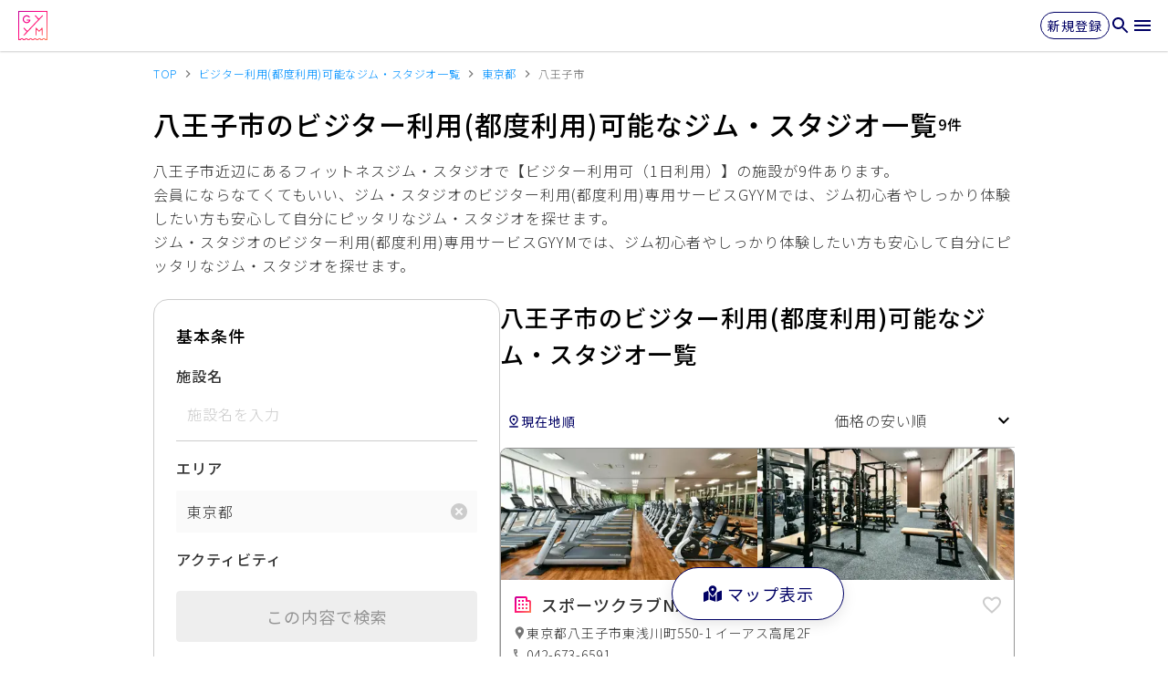

--- FILE ---
content_type: text/html; charset=utf-8
request_url: https://gyym.jp/facilities/tokyo/C13201
body_size: 62751
content:
<!DOCTYPE html><html lang="ja-JP" dir="ltr"><head><meta charSet="utf-8" data-next-head=""/><meta charSet="utf-8"/><meta name="viewport" content="width=device-width,initial-scale=1.0" data-next-head=""/><title data-next-head="">八王子市のビジター利用(都度利用)可能なジム・スタジオ一覧 | 会員にならなてくてもいいジム・スタジオのビジター利用(都度利用)専用サービスGYYM</title><meta property="og:title" content="八王子市のビジター利用(都度利用)可能なジム・スタジオ一覧 | 会員にならなてくてもいいジム・スタジオのビジター利用(都度利用)専用サービスGYYM" data-next-head=""/><meta name="description" content="八王子市のビジター利用(都度利用)可能なジム・スタジオを多数掲載。会員にならなてくてもいい、ジム・スタジオのビジター利用(都度利用)専用サービスGYYMでは、ジム初心者やしっかり体験したい方も安心して自分にピッタリなジム・スタジオを探せます。" data-next-head=""/><meta property="og:description" content="八王子市のビジター利用(都度利用)可能なジム・スタジオを多数掲載。会員にならなてくてもいい、ジム・スタジオのビジター利用(都度利用)専用サービスGYYMでは、ジム初心者やしっかり体験したい方も安心して自分にピッタリなジム・スタジオを探せます。" data-next-head=""/><meta name="keywords" content="東京都,八王子市,gyym,GYYM,ジム,フィットネス,スタジオ,ジム 都度利用,ジム 体験,ジム 入会金無料,ジム 初心者" data-next-head=""/><meta property="og:image" content="https://gyym.jp/api/og?text=**%E5%85%AB%E7%8E%8B%E5%AD%90%E5%B8%82**%0A%E3%81%AE%E3%83%95%E3%82%A3%E3%83%83%E3%83%88%E3%83%8D%E3%82%B9%E3%82%B8%E3%83%A0%E3%83%BB%E3%82%B9%E3%82%BF%E3%82%B8%E3%82%AA%E4%B8%80%E8%A6%A7" data-next-head=""/><meta property="og:site_name" content="GYYM" data-next-head=""/><meta property="fb:app_id" content="119028739546685" data-next-head=""/><meta name="twitter:card" content="summary_large_image" data-next-head=""/><meta property="og:type" content="website" data-next-head=""/><meta property="og:url" content="https://gyym.jp" data-next-head=""/><meta http-equiv="X-UA-Compatible" content="IE=edge"/><meta name="format-detection" content="telephone=no"/><link rel="icon" href="/favicon.ico"/><link rel="apple-touch-icon" sizes="57x57" href="/assets/icons/apple-touch-icon-57x57.png"/><link rel="apple-touch-icon" sizes="60x60" href="/assets/icons/apple-touch-icon-60x60.png"/><link rel="apple-touch-icon" sizes="72x72" href="/assets/icons/apple-touch-icon-72x72.png"/><link rel="apple-touch-icon" sizes="76x76" href="/assets/icons/apple-touch-icon-76x76.png"/><link rel="apple-touch-icon" sizes="114x114" href="/assets/icons/apple-touch-icon-114x114.png"/><link rel="apple-touch-icon" sizes="120x120" href="/assets/icons/apple-touch-icon-120x120.png"/><link rel="apple-touch-icon" sizes="144x144" href="/assets/icons/apple-touch-icon-144x144.png"/><link rel="apple-touch-icon" sizes="152x152" href="/assets/icons/apple-touch-icon-152x152.png"/><link rel="apple-touch-icon" sizes="180x180" href="/assets/icons/apple-touch-icon-180x180.png"/><link rel="manifest" href="/manifest.json"/><meta name="application-name" content="GYYM"/><meta name="theme-color" content="#ff0082"/><link rel="preload" href="/_next/static/media/ad9c66e761fed85a-s.p.2adee7ab.woff2" as="font" type="font/woff2" crossorigin="anonymous" data-next-font="size-adjust"/><link rel="preload" href="/_next/static/chunks/42b669e430fcd89f.css" as="style"/><link rel="preload" href="/_next/static/chunks/603dba764d3acc1f.css" as="style"/><meta name="sentry-trace" content="f4c8553c94cd5268b481aba932052024-3e8a9d3f547205d9-1"/><meta name="baggage" content="sentry-environment=prod,sentry-release=02d6b97ed9f2ad832dbb0479eb310020f575aecc,sentry-public_key=70086df98b5f4b84b4cecd9807924f22,sentry-trace_id=f4c8553c94cd5268b481aba932052024,sentry-org_id=298816,sentry-transaction=GET%20%2Ffacilities%2Fprefectures%2F%5BprefectureSlug%5D%2Fcities%2F%5BcityCode%5D,sentry-sampled=true,sentry-sample_rand=0.06453378033167145,sentry-sample_rate=0.2"/><link rel="preload" as="image" imageSrcSet="/_next/image?url=https%3A%2F%2Fassets.gyym.jp%2Ffacilities%2F969%2FTr03eaD8Ow148hEu1yLIxxjXhBjZgzRMYHP4ICu6.jpg&amp;w=32&amp;q=75 32w, /_next/image?url=https%3A%2F%2Fassets.gyym.jp%2Ffacilities%2F969%2FTr03eaD8Ow148hEu1yLIxxjXhBjZgzRMYHP4ICu6.jpg&amp;w=48&amp;q=75 48w, /_next/image?url=https%3A%2F%2Fassets.gyym.jp%2Ffacilities%2F969%2FTr03eaD8Ow148hEu1yLIxxjXhBjZgzRMYHP4ICu6.jpg&amp;w=64&amp;q=75 64w, /_next/image?url=https%3A%2F%2Fassets.gyym.jp%2Ffacilities%2F969%2FTr03eaD8Ow148hEu1yLIxxjXhBjZgzRMYHP4ICu6.jpg&amp;w=96&amp;q=75 96w, /_next/image?url=https%3A%2F%2Fassets.gyym.jp%2Ffacilities%2F969%2FTr03eaD8Ow148hEu1yLIxxjXhBjZgzRMYHP4ICu6.jpg&amp;w=128&amp;q=75 128w, /_next/image?url=https%3A%2F%2Fassets.gyym.jp%2Ffacilities%2F969%2FTr03eaD8Ow148hEu1yLIxxjXhBjZgzRMYHP4ICu6.jpg&amp;w=256&amp;q=75 256w, /_next/image?url=https%3A%2F%2Fassets.gyym.jp%2Ffacilities%2F969%2FTr03eaD8Ow148hEu1yLIxxjXhBjZgzRMYHP4ICu6.jpg&amp;w=384&amp;q=75 384w, /_next/image?url=https%3A%2F%2Fassets.gyym.jp%2Ffacilities%2F969%2FTr03eaD8Ow148hEu1yLIxxjXhBjZgzRMYHP4ICu6.jpg&amp;w=640&amp;q=75 640w, /_next/image?url=https%3A%2F%2Fassets.gyym.jp%2Ffacilities%2F969%2FTr03eaD8Ow148hEu1yLIxxjXhBjZgzRMYHP4ICu6.jpg&amp;w=750&amp;q=75 750w, /_next/image?url=https%3A%2F%2Fassets.gyym.jp%2Ffacilities%2F969%2FTr03eaD8Ow148hEu1yLIxxjXhBjZgzRMYHP4ICu6.jpg&amp;w=828&amp;q=75 828w, /_next/image?url=https%3A%2F%2Fassets.gyym.jp%2Ffacilities%2F969%2FTr03eaD8Ow148hEu1yLIxxjXhBjZgzRMYHP4ICu6.jpg&amp;w=1080&amp;q=75 1080w, /_next/image?url=https%3A%2F%2Fassets.gyym.jp%2Ffacilities%2F969%2FTr03eaD8Ow148hEu1yLIxxjXhBjZgzRMYHP4ICu6.jpg&amp;w=1200&amp;q=75 1200w, /_next/image?url=https%3A%2F%2Fassets.gyym.jp%2Ffacilities%2F969%2FTr03eaD8Ow148hEu1yLIxxjXhBjZgzRMYHP4ICu6.jpg&amp;w=1920&amp;q=75 1920w, /_next/image?url=https%3A%2F%2Fassets.gyym.jp%2Ffacilities%2F969%2FTr03eaD8Ow148hEu1yLIxxjXhBjZgzRMYHP4ICu6.jpg&amp;w=2048&amp;q=75 2048w, /_next/image?url=https%3A%2F%2Fassets.gyym.jp%2Ffacilities%2F969%2FTr03eaD8Ow148hEu1yLIxxjXhBjZgzRMYHP4ICu6.jpg&amp;w=3840&amp;q=75 3840w" imageSizes="300px" data-next-head=""/><link rel="preload" as="image" imageSrcSet="/_next/image?url=https%3A%2F%2Fassets.gyym.jp%2Ffacilities%2F969%2FWboKLCFI2ZIhRMv1pIPUNwiRblGQexDdeXoEZ4JJ.jpg&amp;w=32&amp;q=75 32w, /_next/image?url=https%3A%2F%2Fassets.gyym.jp%2Ffacilities%2F969%2FWboKLCFI2ZIhRMv1pIPUNwiRblGQexDdeXoEZ4JJ.jpg&amp;w=48&amp;q=75 48w, /_next/image?url=https%3A%2F%2Fassets.gyym.jp%2Ffacilities%2F969%2FWboKLCFI2ZIhRMv1pIPUNwiRblGQexDdeXoEZ4JJ.jpg&amp;w=64&amp;q=75 64w, /_next/image?url=https%3A%2F%2Fassets.gyym.jp%2Ffacilities%2F969%2FWboKLCFI2ZIhRMv1pIPUNwiRblGQexDdeXoEZ4JJ.jpg&amp;w=96&amp;q=75 96w, /_next/image?url=https%3A%2F%2Fassets.gyym.jp%2Ffacilities%2F969%2FWboKLCFI2ZIhRMv1pIPUNwiRblGQexDdeXoEZ4JJ.jpg&amp;w=128&amp;q=75 128w, /_next/image?url=https%3A%2F%2Fassets.gyym.jp%2Ffacilities%2F969%2FWboKLCFI2ZIhRMv1pIPUNwiRblGQexDdeXoEZ4JJ.jpg&amp;w=256&amp;q=75 256w, /_next/image?url=https%3A%2F%2Fassets.gyym.jp%2Ffacilities%2F969%2FWboKLCFI2ZIhRMv1pIPUNwiRblGQexDdeXoEZ4JJ.jpg&amp;w=384&amp;q=75 384w, /_next/image?url=https%3A%2F%2Fassets.gyym.jp%2Ffacilities%2F969%2FWboKLCFI2ZIhRMv1pIPUNwiRblGQexDdeXoEZ4JJ.jpg&amp;w=640&amp;q=75 640w, /_next/image?url=https%3A%2F%2Fassets.gyym.jp%2Ffacilities%2F969%2FWboKLCFI2ZIhRMv1pIPUNwiRblGQexDdeXoEZ4JJ.jpg&amp;w=750&amp;q=75 750w, /_next/image?url=https%3A%2F%2Fassets.gyym.jp%2Ffacilities%2F969%2FWboKLCFI2ZIhRMv1pIPUNwiRblGQexDdeXoEZ4JJ.jpg&amp;w=828&amp;q=75 828w, /_next/image?url=https%3A%2F%2Fassets.gyym.jp%2Ffacilities%2F969%2FWboKLCFI2ZIhRMv1pIPUNwiRblGQexDdeXoEZ4JJ.jpg&amp;w=1080&amp;q=75 1080w, /_next/image?url=https%3A%2F%2Fassets.gyym.jp%2Ffacilities%2F969%2FWboKLCFI2ZIhRMv1pIPUNwiRblGQexDdeXoEZ4JJ.jpg&amp;w=1200&amp;q=75 1200w, /_next/image?url=https%3A%2F%2Fassets.gyym.jp%2Ffacilities%2F969%2FWboKLCFI2ZIhRMv1pIPUNwiRblGQexDdeXoEZ4JJ.jpg&amp;w=1920&amp;q=75 1920w, /_next/image?url=https%3A%2F%2Fassets.gyym.jp%2Ffacilities%2F969%2FWboKLCFI2ZIhRMv1pIPUNwiRblGQexDdeXoEZ4JJ.jpg&amp;w=2048&amp;q=75 2048w, /_next/image?url=https%3A%2F%2Fassets.gyym.jp%2Ffacilities%2F969%2FWboKLCFI2ZIhRMv1pIPUNwiRblGQexDdeXoEZ4JJ.jpg&amp;w=3840&amp;q=75 3840w" imageSizes="300px" data-next-head=""/><link rel="preload" as="image" imageSrcSet="/_next/image?url=https%3A%2F%2Fassets.gyym.jp%2Ffacilities%2F969%2FiEl8n5su5g2jkdpJcSks8wMzZGGn7BFIGG18P5cO.jpg&amp;w=32&amp;q=75 32w, /_next/image?url=https%3A%2F%2Fassets.gyym.jp%2Ffacilities%2F969%2FiEl8n5su5g2jkdpJcSks8wMzZGGn7BFIGG18P5cO.jpg&amp;w=48&amp;q=75 48w, /_next/image?url=https%3A%2F%2Fassets.gyym.jp%2Ffacilities%2F969%2FiEl8n5su5g2jkdpJcSks8wMzZGGn7BFIGG18P5cO.jpg&amp;w=64&amp;q=75 64w, /_next/image?url=https%3A%2F%2Fassets.gyym.jp%2Ffacilities%2F969%2FiEl8n5su5g2jkdpJcSks8wMzZGGn7BFIGG18P5cO.jpg&amp;w=96&amp;q=75 96w, /_next/image?url=https%3A%2F%2Fassets.gyym.jp%2Ffacilities%2F969%2FiEl8n5su5g2jkdpJcSks8wMzZGGn7BFIGG18P5cO.jpg&amp;w=128&amp;q=75 128w, /_next/image?url=https%3A%2F%2Fassets.gyym.jp%2Ffacilities%2F969%2FiEl8n5su5g2jkdpJcSks8wMzZGGn7BFIGG18P5cO.jpg&amp;w=256&amp;q=75 256w, /_next/image?url=https%3A%2F%2Fassets.gyym.jp%2Ffacilities%2F969%2FiEl8n5su5g2jkdpJcSks8wMzZGGn7BFIGG18P5cO.jpg&amp;w=384&amp;q=75 384w, /_next/image?url=https%3A%2F%2Fassets.gyym.jp%2Ffacilities%2F969%2FiEl8n5su5g2jkdpJcSks8wMzZGGn7BFIGG18P5cO.jpg&amp;w=640&amp;q=75 640w, /_next/image?url=https%3A%2F%2Fassets.gyym.jp%2Ffacilities%2F969%2FiEl8n5su5g2jkdpJcSks8wMzZGGn7BFIGG18P5cO.jpg&amp;w=750&amp;q=75 750w, /_next/image?url=https%3A%2F%2Fassets.gyym.jp%2Ffacilities%2F969%2FiEl8n5su5g2jkdpJcSks8wMzZGGn7BFIGG18P5cO.jpg&amp;w=828&amp;q=75 828w, /_next/image?url=https%3A%2F%2Fassets.gyym.jp%2Ffacilities%2F969%2FiEl8n5su5g2jkdpJcSks8wMzZGGn7BFIGG18P5cO.jpg&amp;w=1080&amp;q=75 1080w, /_next/image?url=https%3A%2F%2Fassets.gyym.jp%2Ffacilities%2F969%2FiEl8n5su5g2jkdpJcSks8wMzZGGn7BFIGG18P5cO.jpg&amp;w=1200&amp;q=75 1200w, /_next/image?url=https%3A%2F%2Fassets.gyym.jp%2Ffacilities%2F969%2FiEl8n5su5g2jkdpJcSks8wMzZGGn7BFIGG18P5cO.jpg&amp;w=1920&amp;q=75 1920w, /_next/image?url=https%3A%2F%2Fassets.gyym.jp%2Ffacilities%2F969%2FiEl8n5su5g2jkdpJcSks8wMzZGGn7BFIGG18P5cO.jpg&amp;w=2048&amp;q=75 2048w, /_next/image?url=https%3A%2F%2Fassets.gyym.jp%2Ffacilities%2F969%2FiEl8n5su5g2jkdpJcSks8wMzZGGn7BFIGG18P5cO.jpg&amp;w=3840&amp;q=75 3840w" imageSizes="300px" data-next-head=""/><link rel="preload" as="image" imageSrcSet="/_next/image?url=https%3A%2F%2Fassets.gyym.jp%2Ffacilities%2F969%2FBzigAeZrJ5w8WdReY7LSaWExHDeaGd6P7LGv0gFp.jpg&amp;w=32&amp;q=75 32w, /_next/image?url=https%3A%2F%2Fassets.gyym.jp%2Ffacilities%2F969%2FBzigAeZrJ5w8WdReY7LSaWExHDeaGd6P7LGv0gFp.jpg&amp;w=48&amp;q=75 48w, /_next/image?url=https%3A%2F%2Fassets.gyym.jp%2Ffacilities%2F969%2FBzigAeZrJ5w8WdReY7LSaWExHDeaGd6P7LGv0gFp.jpg&amp;w=64&amp;q=75 64w, /_next/image?url=https%3A%2F%2Fassets.gyym.jp%2Ffacilities%2F969%2FBzigAeZrJ5w8WdReY7LSaWExHDeaGd6P7LGv0gFp.jpg&amp;w=96&amp;q=75 96w, /_next/image?url=https%3A%2F%2Fassets.gyym.jp%2Ffacilities%2F969%2FBzigAeZrJ5w8WdReY7LSaWExHDeaGd6P7LGv0gFp.jpg&amp;w=128&amp;q=75 128w, /_next/image?url=https%3A%2F%2Fassets.gyym.jp%2Ffacilities%2F969%2FBzigAeZrJ5w8WdReY7LSaWExHDeaGd6P7LGv0gFp.jpg&amp;w=256&amp;q=75 256w, /_next/image?url=https%3A%2F%2Fassets.gyym.jp%2Ffacilities%2F969%2FBzigAeZrJ5w8WdReY7LSaWExHDeaGd6P7LGv0gFp.jpg&amp;w=384&amp;q=75 384w, /_next/image?url=https%3A%2F%2Fassets.gyym.jp%2Ffacilities%2F969%2FBzigAeZrJ5w8WdReY7LSaWExHDeaGd6P7LGv0gFp.jpg&amp;w=640&amp;q=75 640w, /_next/image?url=https%3A%2F%2Fassets.gyym.jp%2Ffacilities%2F969%2FBzigAeZrJ5w8WdReY7LSaWExHDeaGd6P7LGv0gFp.jpg&amp;w=750&amp;q=75 750w, /_next/image?url=https%3A%2F%2Fassets.gyym.jp%2Ffacilities%2F969%2FBzigAeZrJ5w8WdReY7LSaWExHDeaGd6P7LGv0gFp.jpg&amp;w=828&amp;q=75 828w, /_next/image?url=https%3A%2F%2Fassets.gyym.jp%2Ffacilities%2F969%2FBzigAeZrJ5w8WdReY7LSaWExHDeaGd6P7LGv0gFp.jpg&amp;w=1080&amp;q=75 1080w, /_next/image?url=https%3A%2F%2Fassets.gyym.jp%2Ffacilities%2F969%2FBzigAeZrJ5w8WdReY7LSaWExHDeaGd6P7LGv0gFp.jpg&amp;w=1200&amp;q=75 1200w, /_next/image?url=https%3A%2F%2Fassets.gyym.jp%2Ffacilities%2F969%2FBzigAeZrJ5w8WdReY7LSaWExHDeaGd6P7LGv0gFp.jpg&amp;w=1920&amp;q=75 1920w, /_next/image?url=https%3A%2F%2Fassets.gyym.jp%2Ffacilities%2F969%2FBzigAeZrJ5w8WdReY7LSaWExHDeaGd6P7LGv0gFp.jpg&amp;w=2048&amp;q=75 2048w, /_next/image?url=https%3A%2F%2Fassets.gyym.jp%2Ffacilities%2F969%2FBzigAeZrJ5w8WdReY7LSaWExHDeaGd6P7LGv0gFp.jpg&amp;w=3840&amp;q=75 3840w" imageSizes="300px" data-next-head=""/><link rel="preload" as="image" imageSrcSet="/_next/image?url=https%3A%2F%2Fassets.gyym.jp%2Ffacilities%2F1123%2FCmwtbhei4hVB2rmXYyd63oKUOmKxb7L4EWC5m5hg.jpg&amp;w=32&amp;q=75 32w, /_next/image?url=https%3A%2F%2Fassets.gyym.jp%2Ffacilities%2F1123%2FCmwtbhei4hVB2rmXYyd63oKUOmKxb7L4EWC5m5hg.jpg&amp;w=48&amp;q=75 48w, /_next/image?url=https%3A%2F%2Fassets.gyym.jp%2Ffacilities%2F1123%2FCmwtbhei4hVB2rmXYyd63oKUOmKxb7L4EWC5m5hg.jpg&amp;w=64&amp;q=75 64w, /_next/image?url=https%3A%2F%2Fassets.gyym.jp%2Ffacilities%2F1123%2FCmwtbhei4hVB2rmXYyd63oKUOmKxb7L4EWC5m5hg.jpg&amp;w=96&amp;q=75 96w, /_next/image?url=https%3A%2F%2Fassets.gyym.jp%2Ffacilities%2F1123%2FCmwtbhei4hVB2rmXYyd63oKUOmKxb7L4EWC5m5hg.jpg&amp;w=128&amp;q=75 128w, /_next/image?url=https%3A%2F%2Fassets.gyym.jp%2Ffacilities%2F1123%2FCmwtbhei4hVB2rmXYyd63oKUOmKxb7L4EWC5m5hg.jpg&amp;w=256&amp;q=75 256w, /_next/image?url=https%3A%2F%2Fassets.gyym.jp%2Ffacilities%2F1123%2FCmwtbhei4hVB2rmXYyd63oKUOmKxb7L4EWC5m5hg.jpg&amp;w=384&amp;q=75 384w, /_next/image?url=https%3A%2F%2Fassets.gyym.jp%2Ffacilities%2F1123%2FCmwtbhei4hVB2rmXYyd63oKUOmKxb7L4EWC5m5hg.jpg&amp;w=640&amp;q=75 640w, /_next/image?url=https%3A%2F%2Fassets.gyym.jp%2Ffacilities%2F1123%2FCmwtbhei4hVB2rmXYyd63oKUOmKxb7L4EWC5m5hg.jpg&amp;w=750&amp;q=75 750w, /_next/image?url=https%3A%2F%2Fassets.gyym.jp%2Ffacilities%2F1123%2FCmwtbhei4hVB2rmXYyd63oKUOmKxb7L4EWC5m5hg.jpg&amp;w=828&amp;q=75 828w, /_next/image?url=https%3A%2F%2Fassets.gyym.jp%2Ffacilities%2F1123%2FCmwtbhei4hVB2rmXYyd63oKUOmKxb7L4EWC5m5hg.jpg&amp;w=1080&amp;q=75 1080w, /_next/image?url=https%3A%2F%2Fassets.gyym.jp%2Ffacilities%2F1123%2FCmwtbhei4hVB2rmXYyd63oKUOmKxb7L4EWC5m5hg.jpg&amp;w=1200&amp;q=75 1200w, /_next/image?url=https%3A%2F%2Fassets.gyym.jp%2Ffacilities%2F1123%2FCmwtbhei4hVB2rmXYyd63oKUOmKxb7L4EWC5m5hg.jpg&amp;w=1920&amp;q=75 1920w, /_next/image?url=https%3A%2F%2Fassets.gyym.jp%2Ffacilities%2F1123%2FCmwtbhei4hVB2rmXYyd63oKUOmKxb7L4EWC5m5hg.jpg&amp;w=2048&amp;q=75 2048w, /_next/image?url=https%3A%2F%2Fassets.gyym.jp%2Ffacilities%2F1123%2FCmwtbhei4hVB2rmXYyd63oKUOmKxb7L4EWC5m5hg.jpg&amp;w=3840&amp;q=75 3840w" imageSizes="300px" data-next-head=""/><link rel="preload" as="image" imageSrcSet="/_next/image?url=https%3A%2F%2Fassets.gyym.jp%2Ffacilities%2F1123%2FtybARLD4FS3j4EOn6pFAlksBDCm2aNftEqn7WR1I.jpg&amp;w=32&amp;q=75 32w, /_next/image?url=https%3A%2F%2Fassets.gyym.jp%2Ffacilities%2F1123%2FtybARLD4FS3j4EOn6pFAlksBDCm2aNftEqn7WR1I.jpg&amp;w=48&amp;q=75 48w, /_next/image?url=https%3A%2F%2Fassets.gyym.jp%2Ffacilities%2F1123%2FtybARLD4FS3j4EOn6pFAlksBDCm2aNftEqn7WR1I.jpg&amp;w=64&amp;q=75 64w, /_next/image?url=https%3A%2F%2Fassets.gyym.jp%2Ffacilities%2F1123%2FtybARLD4FS3j4EOn6pFAlksBDCm2aNftEqn7WR1I.jpg&amp;w=96&amp;q=75 96w, /_next/image?url=https%3A%2F%2Fassets.gyym.jp%2Ffacilities%2F1123%2FtybARLD4FS3j4EOn6pFAlksBDCm2aNftEqn7WR1I.jpg&amp;w=128&amp;q=75 128w, /_next/image?url=https%3A%2F%2Fassets.gyym.jp%2Ffacilities%2F1123%2FtybARLD4FS3j4EOn6pFAlksBDCm2aNftEqn7WR1I.jpg&amp;w=256&amp;q=75 256w, /_next/image?url=https%3A%2F%2Fassets.gyym.jp%2Ffacilities%2F1123%2FtybARLD4FS3j4EOn6pFAlksBDCm2aNftEqn7WR1I.jpg&amp;w=384&amp;q=75 384w, /_next/image?url=https%3A%2F%2Fassets.gyym.jp%2Ffacilities%2F1123%2FtybARLD4FS3j4EOn6pFAlksBDCm2aNftEqn7WR1I.jpg&amp;w=640&amp;q=75 640w, /_next/image?url=https%3A%2F%2Fassets.gyym.jp%2Ffacilities%2F1123%2FtybARLD4FS3j4EOn6pFAlksBDCm2aNftEqn7WR1I.jpg&amp;w=750&amp;q=75 750w, /_next/image?url=https%3A%2F%2Fassets.gyym.jp%2Ffacilities%2F1123%2FtybARLD4FS3j4EOn6pFAlksBDCm2aNftEqn7WR1I.jpg&amp;w=828&amp;q=75 828w, /_next/image?url=https%3A%2F%2Fassets.gyym.jp%2Ffacilities%2F1123%2FtybARLD4FS3j4EOn6pFAlksBDCm2aNftEqn7WR1I.jpg&amp;w=1080&amp;q=75 1080w, /_next/image?url=https%3A%2F%2Fassets.gyym.jp%2Ffacilities%2F1123%2FtybARLD4FS3j4EOn6pFAlksBDCm2aNftEqn7WR1I.jpg&amp;w=1200&amp;q=75 1200w, /_next/image?url=https%3A%2F%2Fassets.gyym.jp%2Ffacilities%2F1123%2FtybARLD4FS3j4EOn6pFAlksBDCm2aNftEqn7WR1I.jpg&amp;w=1920&amp;q=75 1920w, /_next/image?url=https%3A%2F%2Fassets.gyym.jp%2Ffacilities%2F1123%2FtybARLD4FS3j4EOn6pFAlksBDCm2aNftEqn7WR1I.jpg&amp;w=2048&amp;q=75 2048w, /_next/image?url=https%3A%2F%2Fassets.gyym.jp%2Ffacilities%2F1123%2FtybARLD4FS3j4EOn6pFAlksBDCm2aNftEqn7WR1I.jpg&amp;w=3840&amp;q=75 3840w" imageSizes="300px" data-next-head=""/><link rel="preload" as="image" imageSrcSet="/_next/image?url=https%3A%2F%2Fassets.gyym.jp%2Ffacilities%2F1123%2FCUdWaIFR5EsaX1tM9E0CNkz4QN6tDTDr8He7XueF.jpg&amp;w=32&amp;q=75 32w, /_next/image?url=https%3A%2F%2Fassets.gyym.jp%2Ffacilities%2F1123%2FCUdWaIFR5EsaX1tM9E0CNkz4QN6tDTDr8He7XueF.jpg&amp;w=48&amp;q=75 48w, /_next/image?url=https%3A%2F%2Fassets.gyym.jp%2Ffacilities%2F1123%2FCUdWaIFR5EsaX1tM9E0CNkz4QN6tDTDr8He7XueF.jpg&amp;w=64&amp;q=75 64w, /_next/image?url=https%3A%2F%2Fassets.gyym.jp%2Ffacilities%2F1123%2FCUdWaIFR5EsaX1tM9E0CNkz4QN6tDTDr8He7XueF.jpg&amp;w=96&amp;q=75 96w, /_next/image?url=https%3A%2F%2Fassets.gyym.jp%2Ffacilities%2F1123%2FCUdWaIFR5EsaX1tM9E0CNkz4QN6tDTDr8He7XueF.jpg&amp;w=128&amp;q=75 128w, /_next/image?url=https%3A%2F%2Fassets.gyym.jp%2Ffacilities%2F1123%2FCUdWaIFR5EsaX1tM9E0CNkz4QN6tDTDr8He7XueF.jpg&amp;w=256&amp;q=75 256w, /_next/image?url=https%3A%2F%2Fassets.gyym.jp%2Ffacilities%2F1123%2FCUdWaIFR5EsaX1tM9E0CNkz4QN6tDTDr8He7XueF.jpg&amp;w=384&amp;q=75 384w, /_next/image?url=https%3A%2F%2Fassets.gyym.jp%2Ffacilities%2F1123%2FCUdWaIFR5EsaX1tM9E0CNkz4QN6tDTDr8He7XueF.jpg&amp;w=640&amp;q=75 640w, /_next/image?url=https%3A%2F%2Fassets.gyym.jp%2Ffacilities%2F1123%2FCUdWaIFR5EsaX1tM9E0CNkz4QN6tDTDr8He7XueF.jpg&amp;w=750&amp;q=75 750w, /_next/image?url=https%3A%2F%2Fassets.gyym.jp%2Ffacilities%2F1123%2FCUdWaIFR5EsaX1tM9E0CNkz4QN6tDTDr8He7XueF.jpg&amp;w=828&amp;q=75 828w, /_next/image?url=https%3A%2F%2Fassets.gyym.jp%2Ffacilities%2F1123%2FCUdWaIFR5EsaX1tM9E0CNkz4QN6tDTDr8He7XueF.jpg&amp;w=1080&amp;q=75 1080w, /_next/image?url=https%3A%2F%2Fassets.gyym.jp%2Ffacilities%2F1123%2FCUdWaIFR5EsaX1tM9E0CNkz4QN6tDTDr8He7XueF.jpg&amp;w=1200&amp;q=75 1200w, /_next/image?url=https%3A%2F%2Fassets.gyym.jp%2Ffacilities%2F1123%2FCUdWaIFR5EsaX1tM9E0CNkz4QN6tDTDr8He7XueF.jpg&amp;w=1920&amp;q=75 1920w, /_next/image?url=https%3A%2F%2Fassets.gyym.jp%2Ffacilities%2F1123%2FCUdWaIFR5EsaX1tM9E0CNkz4QN6tDTDr8He7XueF.jpg&amp;w=2048&amp;q=75 2048w, /_next/image?url=https%3A%2F%2Fassets.gyym.jp%2Ffacilities%2F1123%2FCUdWaIFR5EsaX1tM9E0CNkz4QN6tDTDr8He7XueF.jpg&amp;w=3840&amp;q=75 3840w" imageSizes="300px" data-next-head=""/><link rel="preload" as="image" imageSrcSet="/_next/image?url=https%3A%2F%2Fassets.gyym.jp%2Ffacilities%2F492%2FZ35nRV1RKqjnfys2xVcad4g2VuIi66s6UKckrRuf.jpg&amp;w=32&amp;q=75 32w, /_next/image?url=https%3A%2F%2Fassets.gyym.jp%2Ffacilities%2F492%2FZ35nRV1RKqjnfys2xVcad4g2VuIi66s6UKckrRuf.jpg&amp;w=48&amp;q=75 48w, /_next/image?url=https%3A%2F%2Fassets.gyym.jp%2Ffacilities%2F492%2FZ35nRV1RKqjnfys2xVcad4g2VuIi66s6UKckrRuf.jpg&amp;w=64&amp;q=75 64w, /_next/image?url=https%3A%2F%2Fassets.gyym.jp%2Ffacilities%2F492%2FZ35nRV1RKqjnfys2xVcad4g2VuIi66s6UKckrRuf.jpg&amp;w=96&amp;q=75 96w, /_next/image?url=https%3A%2F%2Fassets.gyym.jp%2Ffacilities%2F492%2FZ35nRV1RKqjnfys2xVcad4g2VuIi66s6UKckrRuf.jpg&amp;w=128&amp;q=75 128w, /_next/image?url=https%3A%2F%2Fassets.gyym.jp%2Ffacilities%2F492%2FZ35nRV1RKqjnfys2xVcad4g2VuIi66s6UKckrRuf.jpg&amp;w=256&amp;q=75 256w, /_next/image?url=https%3A%2F%2Fassets.gyym.jp%2Ffacilities%2F492%2FZ35nRV1RKqjnfys2xVcad4g2VuIi66s6UKckrRuf.jpg&amp;w=384&amp;q=75 384w, /_next/image?url=https%3A%2F%2Fassets.gyym.jp%2Ffacilities%2F492%2FZ35nRV1RKqjnfys2xVcad4g2VuIi66s6UKckrRuf.jpg&amp;w=640&amp;q=75 640w, /_next/image?url=https%3A%2F%2Fassets.gyym.jp%2Ffacilities%2F492%2FZ35nRV1RKqjnfys2xVcad4g2VuIi66s6UKckrRuf.jpg&amp;w=750&amp;q=75 750w, /_next/image?url=https%3A%2F%2Fassets.gyym.jp%2Ffacilities%2F492%2FZ35nRV1RKqjnfys2xVcad4g2VuIi66s6UKckrRuf.jpg&amp;w=828&amp;q=75 828w, /_next/image?url=https%3A%2F%2Fassets.gyym.jp%2Ffacilities%2F492%2FZ35nRV1RKqjnfys2xVcad4g2VuIi66s6UKckrRuf.jpg&amp;w=1080&amp;q=75 1080w, /_next/image?url=https%3A%2F%2Fassets.gyym.jp%2Ffacilities%2F492%2FZ35nRV1RKqjnfys2xVcad4g2VuIi66s6UKckrRuf.jpg&amp;w=1200&amp;q=75 1200w, /_next/image?url=https%3A%2F%2Fassets.gyym.jp%2Ffacilities%2F492%2FZ35nRV1RKqjnfys2xVcad4g2VuIi66s6UKckrRuf.jpg&amp;w=1920&amp;q=75 1920w, /_next/image?url=https%3A%2F%2Fassets.gyym.jp%2Ffacilities%2F492%2FZ35nRV1RKqjnfys2xVcad4g2VuIi66s6UKckrRuf.jpg&amp;w=2048&amp;q=75 2048w, /_next/image?url=https%3A%2F%2Fassets.gyym.jp%2Ffacilities%2F492%2FZ35nRV1RKqjnfys2xVcad4g2VuIi66s6UKckrRuf.jpg&amp;w=3840&amp;q=75 3840w" imageSizes="300px" data-next-head=""/><link rel="preload" as="image" imageSrcSet="/_next/image?url=https%3A%2F%2Fassets.gyym.jp%2Ffacilities%2F492%2FVbPeRA9V9y8pTT67g5BohrFd3dVVOBj4W6irvzPQ.jpg&amp;w=32&amp;q=75 32w, /_next/image?url=https%3A%2F%2Fassets.gyym.jp%2Ffacilities%2F492%2FVbPeRA9V9y8pTT67g5BohrFd3dVVOBj4W6irvzPQ.jpg&amp;w=48&amp;q=75 48w, /_next/image?url=https%3A%2F%2Fassets.gyym.jp%2Ffacilities%2F492%2FVbPeRA9V9y8pTT67g5BohrFd3dVVOBj4W6irvzPQ.jpg&amp;w=64&amp;q=75 64w, /_next/image?url=https%3A%2F%2Fassets.gyym.jp%2Ffacilities%2F492%2FVbPeRA9V9y8pTT67g5BohrFd3dVVOBj4W6irvzPQ.jpg&amp;w=96&amp;q=75 96w, /_next/image?url=https%3A%2F%2Fassets.gyym.jp%2Ffacilities%2F492%2FVbPeRA9V9y8pTT67g5BohrFd3dVVOBj4W6irvzPQ.jpg&amp;w=128&amp;q=75 128w, /_next/image?url=https%3A%2F%2Fassets.gyym.jp%2Ffacilities%2F492%2FVbPeRA9V9y8pTT67g5BohrFd3dVVOBj4W6irvzPQ.jpg&amp;w=256&amp;q=75 256w, /_next/image?url=https%3A%2F%2Fassets.gyym.jp%2Ffacilities%2F492%2FVbPeRA9V9y8pTT67g5BohrFd3dVVOBj4W6irvzPQ.jpg&amp;w=384&amp;q=75 384w, /_next/image?url=https%3A%2F%2Fassets.gyym.jp%2Ffacilities%2F492%2FVbPeRA9V9y8pTT67g5BohrFd3dVVOBj4W6irvzPQ.jpg&amp;w=640&amp;q=75 640w, /_next/image?url=https%3A%2F%2Fassets.gyym.jp%2Ffacilities%2F492%2FVbPeRA9V9y8pTT67g5BohrFd3dVVOBj4W6irvzPQ.jpg&amp;w=750&amp;q=75 750w, /_next/image?url=https%3A%2F%2Fassets.gyym.jp%2Ffacilities%2F492%2FVbPeRA9V9y8pTT67g5BohrFd3dVVOBj4W6irvzPQ.jpg&amp;w=828&amp;q=75 828w, /_next/image?url=https%3A%2F%2Fassets.gyym.jp%2Ffacilities%2F492%2FVbPeRA9V9y8pTT67g5BohrFd3dVVOBj4W6irvzPQ.jpg&amp;w=1080&amp;q=75 1080w, /_next/image?url=https%3A%2F%2Fassets.gyym.jp%2Ffacilities%2F492%2FVbPeRA9V9y8pTT67g5BohrFd3dVVOBj4W6irvzPQ.jpg&amp;w=1200&amp;q=75 1200w, /_next/image?url=https%3A%2F%2Fassets.gyym.jp%2Ffacilities%2F492%2FVbPeRA9V9y8pTT67g5BohrFd3dVVOBj4W6irvzPQ.jpg&amp;w=1920&amp;q=75 1920w, /_next/image?url=https%3A%2F%2Fassets.gyym.jp%2Ffacilities%2F492%2FVbPeRA9V9y8pTT67g5BohrFd3dVVOBj4W6irvzPQ.jpg&amp;w=2048&amp;q=75 2048w, /_next/image?url=https%3A%2F%2Fassets.gyym.jp%2Ffacilities%2F492%2FVbPeRA9V9y8pTT67g5BohrFd3dVVOBj4W6irvzPQ.jpg&amp;w=3840&amp;q=75 3840w" imageSizes="300px" data-next-head=""/><link rel="preload" as="image" imageSrcSet="/_next/image?url=https%3A%2F%2Fassets.gyym.jp%2Ffacilities%2F492%2FETUscBhhP5MwCe6p6WXZnzkcieeLhqU8ZmMLFE7d.jpg&amp;w=32&amp;q=75 32w, /_next/image?url=https%3A%2F%2Fassets.gyym.jp%2Ffacilities%2F492%2FETUscBhhP5MwCe6p6WXZnzkcieeLhqU8ZmMLFE7d.jpg&amp;w=48&amp;q=75 48w, /_next/image?url=https%3A%2F%2Fassets.gyym.jp%2Ffacilities%2F492%2FETUscBhhP5MwCe6p6WXZnzkcieeLhqU8ZmMLFE7d.jpg&amp;w=64&amp;q=75 64w, /_next/image?url=https%3A%2F%2Fassets.gyym.jp%2Ffacilities%2F492%2FETUscBhhP5MwCe6p6WXZnzkcieeLhqU8ZmMLFE7d.jpg&amp;w=96&amp;q=75 96w, /_next/image?url=https%3A%2F%2Fassets.gyym.jp%2Ffacilities%2F492%2FETUscBhhP5MwCe6p6WXZnzkcieeLhqU8ZmMLFE7d.jpg&amp;w=128&amp;q=75 128w, /_next/image?url=https%3A%2F%2Fassets.gyym.jp%2Ffacilities%2F492%2FETUscBhhP5MwCe6p6WXZnzkcieeLhqU8ZmMLFE7d.jpg&amp;w=256&amp;q=75 256w, /_next/image?url=https%3A%2F%2Fassets.gyym.jp%2Ffacilities%2F492%2FETUscBhhP5MwCe6p6WXZnzkcieeLhqU8ZmMLFE7d.jpg&amp;w=384&amp;q=75 384w, /_next/image?url=https%3A%2F%2Fassets.gyym.jp%2Ffacilities%2F492%2FETUscBhhP5MwCe6p6WXZnzkcieeLhqU8ZmMLFE7d.jpg&amp;w=640&amp;q=75 640w, /_next/image?url=https%3A%2F%2Fassets.gyym.jp%2Ffacilities%2F492%2FETUscBhhP5MwCe6p6WXZnzkcieeLhqU8ZmMLFE7d.jpg&amp;w=750&amp;q=75 750w, /_next/image?url=https%3A%2F%2Fassets.gyym.jp%2Ffacilities%2F492%2FETUscBhhP5MwCe6p6WXZnzkcieeLhqU8ZmMLFE7d.jpg&amp;w=828&amp;q=75 828w, /_next/image?url=https%3A%2F%2Fassets.gyym.jp%2Ffacilities%2F492%2FETUscBhhP5MwCe6p6WXZnzkcieeLhqU8ZmMLFE7d.jpg&amp;w=1080&amp;q=75 1080w, /_next/image?url=https%3A%2F%2Fassets.gyym.jp%2Ffacilities%2F492%2FETUscBhhP5MwCe6p6WXZnzkcieeLhqU8ZmMLFE7d.jpg&amp;w=1200&amp;q=75 1200w, /_next/image?url=https%3A%2F%2Fassets.gyym.jp%2Ffacilities%2F492%2FETUscBhhP5MwCe6p6WXZnzkcieeLhqU8ZmMLFE7d.jpg&amp;w=1920&amp;q=75 1920w, /_next/image?url=https%3A%2F%2Fassets.gyym.jp%2Ffacilities%2F492%2FETUscBhhP5MwCe6p6WXZnzkcieeLhqU8ZmMLFE7d.jpg&amp;w=2048&amp;q=75 2048w, /_next/image?url=https%3A%2F%2Fassets.gyym.jp%2Ffacilities%2F492%2FETUscBhhP5MwCe6p6WXZnzkcieeLhqU8ZmMLFE7d.jpg&amp;w=3840&amp;q=75 3840w" imageSizes="300px" data-next-head=""/><link rel="preload" as="image" imageSrcSet="/_next/image?url=https%3A%2F%2Fassets.gyym.jp%2Ffacilities%2F492%2F9DcV48x2LwMm7W9Nd6yNtPApbLQvhmIYi90Ljsup.jpg&amp;w=32&amp;q=75 32w, /_next/image?url=https%3A%2F%2Fassets.gyym.jp%2Ffacilities%2F492%2F9DcV48x2LwMm7W9Nd6yNtPApbLQvhmIYi90Ljsup.jpg&amp;w=48&amp;q=75 48w, /_next/image?url=https%3A%2F%2Fassets.gyym.jp%2Ffacilities%2F492%2F9DcV48x2LwMm7W9Nd6yNtPApbLQvhmIYi90Ljsup.jpg&amp;w=64&amp;q=75 64w, /_next/image?url=https%3A%2F%2Fassets.gyym.jp%2Ffacilities%2F492%2F9DcV48x2LwMm7W9Nd6yNtPApbLQvhmIYi90Ljsup.jpg&amp;w=96&amp;q=75 96w, /_next/image?url=https%3A%2F%2Fassets.gyym.jp%2Ffacilities%2F492%2F9DcV48x2LwMm7W9Nd6yNtPApbLQvhmIYi90Ljsup.jpg&amp;w=128&amp;q=75 128w, /_next/image?url=https%3A%2F%2Fassets.gyym.jp%2Ffacilities%2F492%2F9DcV48x2LwMm7W9Nd6yNtPApbLQvhmIYi90Ljsup.jpg&amp;w=256&amp;q=75 256w, /_next/image?url=https%3A%2F%2Fassets.gyym.jp%2Ffacilities%2F492%2F9DcV48x2LwMm7W9Nd6yNtPApbLQvhmIYi90Ljsup.jpg&amp;w=384&amp;q=75 384w, /_next/image?url=https%3A%2F%2Fassets.gyym.jp%2Ffacilities%2F492%2F9DcV48x2LwMm7W9Nd6yNtPApbLQvhmIYi90Ljsup.jpg&amp;w=640&amp;q=75 640w, /_next/image?url=https%3A%2F%2Fassets.gyym.jp%2Ffacilities%2F492%2F9DcV48x2LwMm7W9Nd6yNtPApbLQvhmIYi90Ljsup.jpg&amp;w=750&amp;q=75 750w, /_next/image?url=https%3A%2F%2Fassets.gyym.jp%2Ffacilities%2F492%2F9DcV48x2LwMm7W9Nd6yNtPApbLQvhmIYi90Ljsup.jpg&amp;w=828&amp;q=75 828w, /_next/image?url=https%3A%2F%2Fassets.gyym.jp%2Ffacilities%2F492%2F9DcV48x2LwMm7W9Nd6yNtPApbLQvhmIYi90Ljsup.jpg&amp;w=1080&amp;q=75 1080w, /_next/image?url=https%3A%2F%2Fassets.gyym.jp%2Ffacilities%2F492%2F9DcV48x2LwMm7W9Nd6yNtPApbLQvhmIYi90Ljsup.jpg&amp;w=1200&amp;q=75 1200w, /_next/image?url=https%3A%2F%2Fassets.gyym.jp%2Ffacilities%2F492%2F9DcV48x2LwMm7W9Nd6yNtPApbLQvhmIYi90Ljsup.jpg&amp;w=1920&amp;q=75 1920w, /_next/image?url=https%3A%2F%2Fassets.gyym.jp%2Ffacilities%2F492%2F9DcV48x2LwMm7W9Nd6yNtPApbLQvhmIYi90Ljsup.jpg&amp;w=2048&amp;q=75 2048w, /_next/image?url=https%3A%2F%2Fassets.gyym.jp%2Ffacilities%2F492%2F9DcV48x2LwMm7W9Nd6yNtPApbLQvhmIYi90Ljsup.jpg&amp;w=3840&amp;q=75 3840w" imageSizes="300px" data-next-head=""/><link rel="stylesheet" href="/_next/static/chunks/42b669e430fcd89f.css" data-n-g=""/><link rel="stylesheet" href="/_next/static/chunks/603dba764d3acc1f.css" data-n-g=""/><noscript data-n-css=""></noscript><script defer="" noModule="" src="/_next/static/chunks/a6dad97d9634a72d.js"></script><script src="/_next/static/chunks/5e7a6be40d7e5def.js" defer=""></script><script src="/_next/static/chunks/882983dcc28cf1b6.js" defer=""></script><script src="/_next/static/chunks/452280e9a627a0f2.js" defer=""></script><script src="/_next/static/chunks/50c81d0b295c6f9b.js" defer=""></script><script src="/_next/static/chunks/9b0f1da222de0613.js" defer=""></script><script src="/_next/static/chunks/b48696e67d0e6e2f.js" defer=""></script><script src="/_next/static/chunks/turbopack-d04f1f4a6879c63d.js" defer=""></script><script src="/_next/static/chunks/2116b012bb47211e.js" defer=""></script><script src="/_next/static/chunks/43bfc11b7fcfe717.js" defer=""></script><script src="/_next/static/chunks/ff567196ff636be9.js" defer=""></script><script src="/_next/static/chunks/d04b6f18c51c583c.js" defer=""></script><script src="/_next/static/chunks/b51ddce874c53b2a.js" defer=""></script><script src="/_next/static/chunks/b62e5129744144c4.js" defer=""></script><script src="/_next/static/chunks/354cad3050803964.js" defer=""></script><script src="/_next/static/chunks/80fcaf006deb8f97.js" defer=""></script><script src="/_next/static/chunks/turbopack-21f9fa24f6070696.js" defer=""></script><script src="/_next/static/2zNpZO1R9PfEKZs34byKi/_ssgManifest.js" defer=""></script><script src="/_next/static/2zNpZO1R9PfEKZs34byKi/_buildManifest.js" defer=""></script><style data-styled="" data-styled-version="5.3.5">html,body,div,span,applet,object,iframe,h1,h2,h3,h4,h5,h6,p,blockquote,pre,a,abbr,acronym,address,big,cite,code,del,dfn,em,img,ins,kbd,q,s,samp,small,strike,strong,sub,sup,tt,var,b,u,i,center,dl,dt,dd,menu,ol,ul,li,fieldset,form,label,legend,table,caption,tbody,tfoot,thead,tr,th,td,article,aside,canvas,details,embed,figure,figcaption,footer,header,hgroup,main,menu,nav,output,ruby,section,summary,time,mark,audio,video{margin:0;padding:0;border:0;font-size:100%;font:inherit;vertical-align:baseline;}/*!sc*/
article,aside,details,figcaption,figure,footer,header,hgroup,main,menu,nav,section{display:block;}/*!sc*/
*[hidden]{display:none;}/*!sc*/
body{line-height:1;}/*!sc*/
menu,ol,ul{list-style:none;}/*!sc*/
blockquote,q{quotes:none;}/*!sc*/
blockquote:before,blockquote:after,q:before,q:after{content:'';content:none;}/*!sc*/
table{border-collapse:collapse;border-spacing:0;}/*!sc*/
body,html{font-weight:300;font-size:16px;line-height:26px;-webkit-letter-spacing:1px;-moz-letter-spacing:1px;-ms-letter-spacing:1px;letter-spacing:1px;line-height:1;-webkit-letter-spacing:.6px;-moz-letter-spacing:.6px;-ms-letter-spacing:.6px;letter-spacing:.6px;font-family:var(--font-noto-sans-jp,'Noto Sans JP'),Helvetica Neue,Helvetica,Hiragino Sans,Hiragino Kaku Gothic ProN,Arial,Yu Gothic,Meiryo,sans-serif;}/*!sc*/
*,::before,::after{font-weight:300;font-size:16px;line-height:26px;-webkit-letter-spacing:1px;-moz-letter-spacing:1px;-ms-letter-spacing:1px;letter-spacing:1px;font-family:var(--font-noto-sans-jp,'Noto Sans JP'),Helvetica Neue,Helvetica,Hiragino Sans,Hiragino Kaku Gothic ProN,Arial,Yu Gothic,Meiryo,sans-serif;line-height:1;-webkit-letter-spacing:.6px;-moz-letter-spacing:.6px;-ms-letter-spacing:.6px;letter-spacing:.6px;box-sizing:border-box;border-style:solid;border-width:0;}/*!sc*/
data-styled.g1[id="sc-global-jJglGj1"]{content:"sc-global-jJglGj1,"}/*!sc*/
.drrUgd{display:-webkit-inline-box;display:-webkit-inline-flex;display:-ms-inline-flexbox;display:inline-flex;padding:1px 10px 2px;-webkit-box-pack:center;-webkit-justify-content:center;-ms-flex-pack:center;justify-content:center;-webkit-align-items:center;-webkit-box-align:center;-ms-flex-align:center;align-items:center;white-space:nowrap;overflow:hidden;text-overflow:ellipsis;-webkit-flex-shrink:0;-ms-flex-negative:0;flex-shrink:0;color:#767676;background:#EEE;border-radius:9999px;font-weight:300;font-size:12px;line-height:18px;-webkit-letter-spacing:1px;-moz-letter-spacing:1px;-ms-letter-spacing:1px;letter-spacing:1px;padding:1px 10px;}/*!sc*/
@media (min-width:600px){.drrUgd{font-weight:300;font-size:12px;line-height:18px;-webkit-letter-spacing:1px;-moz-letter-spacing:1px;-ms-letter-spacing:1px;letter-spacing:1px;padding:1px 10px;}}/*!sc*/
.jqWaXi{display:-webkit-inline-box;display:-webkit-inline-flex;display:-ms-inline-flexbox;display:inline-flex;padding:1px 10px 2px;-webkit-box-pack:center;-webkit-justify-content:center;-ms-flex-pack:center;justify-content:center;-webkit-align-items:center;-webkit-box-align:center;-ms-flex-align:center;align-items:center;white-space:nowrap;overflow:hidden;text-overflow:ellipsis;-webkit-flex-shrink:0;-ms-flex-negative:0;flex-shrink:0;color:#FF0082;background:#FFD1E9;border-radius:9999px;font-weight:300;font-size:12px;line-height:18px;-webkit-letter-spacing:1px;-moz-letter-spacing:1px;-ms-letter-spacing:1px;letter-spacing:1px;padding:1px 10px;}/*!sc*/
@media (min-width:600px){.jqWaXi{font-weight:300;font-size:12px;line-height:18px;-webkit-letter-spacing:1px;-moz-letter-spacing:1px;-ms-letter-spacing:1px;letter-spacing:1px;padding:1px 10px;}}/*!sc*/
data-styled.g4[id="styles__Container-sc-5c45e45a-0"]{content:"drrUgd,jqWaXi,"}/*!sc*/
.hCcCPf{color:#767676;height:16px;width:16px;margin:0 4px;}/*!sc*/
data-styled.g6[id="styles__StyledArrow-sc-6abbf98-0"]{content:"hCcCPf,"}/*!sc*/
.cMooCj{font-weight:300;font-size:12px;line-height:18px;-webkit-letter-spacing:1px;-moz-letter-spacing:1px;-ms-letter-spacing:1px;letter-spacing:1px;display:-webkit-box;display:-webkit-flex;display:-ms-flexbox;display:flex;-webkit-align-items:center;-webkit-box-align:center;-ms-flex-align:center;align-items:center;}/*!sc*/
data-styled.g7[id="styles__Container-sc-6abbf98-1"]{content:"cMooCj,"}/*!sc*/
.nywuE{-webkit-text-decoration:none;text-decoration:none;-webkit-transition:color 0.2s ease;transition:color 0.2s ease;color:#0091FF;}/*!sc*/
.nywuE:hover{color:#7FC8F4;}/*!sc*/
.jXZtgS{-webkit-text-decoration:none;text-decoration:none;-webkit-transition:color 0.2s ease;transition:color 0.2s ease;color:#767676;pointer-events:none;}/*!sc*/
data-styled.g8[id="styles__InnerLink-sc-6abbf98-2"]{content:"nywuE,jXZtgS,"}/*!sc*/
.bzriXN{display:-webkit-box;display:-webkit-flex;display:-ms-flexbox;display:flex;overflow-x:auto;padding-bottom:8px;-webkit-scrollbar-width:none;-moz-scrollbar-width:none;-ms-scrollbar-width:none;scrollbar-width:none;-ms-overflow-style:none;}/*!sc*/
.bzriXN::-webkit-scrollbar{height:4px;width:4px;}/*!sc*/
.bzriXN::-webkit-scrollbar-track{background:#EEE;}/*!sc*/
.bzriXN::-webkit-scrollbar-thumb{border-radius:9999px;background-color:#CCC;}/*!sc*/
data-styled.g9[id="styles__ScrollContainer-sc-e73d175f-0"]{content:"bzriXN,"}/*!sc*/
.dAMqgE{display:-webkit-box;display:-webkit-flex;display:-ms-flexbox;display:flex;-webkit-align-items:center;-webkit-box-align:center;-ms-flex-align:center;align-items:center;-webkit-flex-shrink:0;-ms-flex-negative:0;flex-shrink:0;}/*!sc*/
data-styled.g10[id="styles__Container-sc-e73d175f-1"]{content:"dAMqgE,"}/*!sc*/
.hQGPlv{display:-webkit-box;display:-webkit-flex;display:-ms-flexbox;display:flex;-webkit-align-items:center;-webkit-box-align:center;-ms-flex-align:center;align-items:center;}/*!sc*/
@media (min-width:1024px){.hQGPlv{display:none;}}/*!sc*/
.cMYtFR{display:-webkit-box;display:-webkit-flex;display:-ms-flexbox;display:flex;-webkit-align-items:center;-webkit-box-align:center;-ms-flex-align:center;align-items:center;}/*!sc*/
data-styled.g12[id="styles__Container-sc-70932efa-0"]{content:"hQGPlv,cMYtFR,"}/*!sc*/
.iQEVjp{color:#000064;display:-webkit-box;display:-webkit-flex;display:-ms-flexbox;display:flex;-webkit-align-items:center;-webkit-box-align:center;-ms-flex-align:center;align-items:center;-webkit-text-decoration:none;text-decoration:none;cursor:pointer;background:none;font-weight:400;font-size:16px;line-height:22px;-webkit-letter-spacing:1px;-moz-letter-spacing:1px;-ms-letter-spacing:1px;letter-spacing:1px;padding:16px 24px;}/*!sc*/
@media (min-width:1024px){.iQEVjp{font-weight:400;font-size:18px;line-height:24px;-webkit-letter-spacing:1px;-moz-letter-spacing:1px;-ms-letter-spacing:1px;letter-spacing:1px;padding:16px 32px;}}/*!sc*/
data-styled.g13[id="styles__Button-sc-70932efa-1"]{content:"iQEVjp,"}/*!sc*/
.dFMymK{display:-webkit-box;display:-webkit-flex;display:-ms-flexbox;display:flex;-webkit-align-items:center;-webkit-box-align:center;-ms-flex-align:center;align-items:center;-webkit-box-pack:center;-webkit-justify-content:center;-ms-flex-pack:center;justify-content:center;margin-right:4px;}/*!sc*/
.dFMymK svg{height:24px;width:24px;}/*!sc*/
data-styled.g14[id="styles__Before-sc-70932efa-2"]{content:"dFMymK,"}/*!sc*/
.bvEGkg{display:-webkit-inline-box;display:-webkit-inline-flex;display:-ms-inline-flexbox;display:inline-flex;-webkit-align-items:center;-webkit-box-align:center;-ms-flex-align:center;align-items:center;border:1px solid #000064;border-radius:9999px;background:#FFF;overflow:hidden;box-shadow:0px 4px 16px rgba(0,0,0,0.1),0px 0px 0px rgba(0,0,0,0.02);}/*!sc*/
.bvEGkg > *::after{content:'';height:22px;width:1px;background:#000064;}/*!sc*/
.bvEGkg > *:last-child::after{display:none;}/*!sc*/
data-styled.g16[id="styles__Container-sc-6c71fe38-0"]{content:"bvEGkg,"}/*!sc*/
.glesJv{margin-top:0;width:100%;}/*!sc*/
.ICMvM{margin-top:12px;width:100%;}/*!sc*/
.bEnRZS{width:100%;}/*!sc*/
data-styled.g17[id="styles__Container-sc-3ee532f0-0"]{content:"glesJv,ICMvM,bEnRZS,"}/*!sc*/
.jmgGCk{display:-webkit-box;display:-webkit-flex;display:-ms-flexbox;display:flex;-webkit-align-items:center;-webkit-box-align:center;-ms-flex-align:center;align-items:center;}/*!sc*/
data-styled.g18[id="styles__Container-sc-d9f0f916-0"]{content:"jmgGCk,"}/*!sc*/
.tAeNl{font-weight:500;font-size:16px;line-height:26px;-webkit-letter-spacing:1px;-moz-letter-spacing:1px;-ms-letter-spacing:1px;letter-spacing:1px;color:#333;}/*!sc*/
data-styled.g19[id="styles__Label-sc-d9f0f916-1"]{content:"tAeNl,"}/*!sc*/
.fAtNIG{margin-top:16px;width:100%;}/*!sc*/
.BDtEF{margin-top:8px;width:100%;}/*!sc*/
.dwQVxY{width:100%;}/*!sc*/
.bAvynv{margin-top:24px;width:100%;}/*!sc*/
data-styled.g25[id="styles__Container-sc-24201417-0"]{content:"fAtNIG,BDtEF,dwQVxY,bAvynv,"}/*!sc*/
.jrRmqu{font-weight:500;-webkit-letter-spacing:1px;-moz-letter-spacing:1px;-ms-letter-spacing:1px;letter-spacing:1px;font-size:24px;line-height:36px;}/*!sc*/
@media (min-width:1024px){.jrRmqu{font-size:30px;line-height:44px;}}/*!sc*/
.gDhThq{margin-left:auto;padding-left:16px;font-weight:500;font-size:16px;line-height:26px;-webkit-letter-spacing:1px;-moz-letter-spacing:1px;-ms-letter-spacing:1px;letter-spacing:1px;}/*!sc*/
@media screen and (min-width:600px){.gDhThq{margin-left:0;padding-left:0;}}/*!sc*/
.garkuH{margin-top:16px;font-weight:300;font-size:16px;line-height:26px;-webkit-letter-spacing:1px;-moz-letter-spacing:1px;-ms-letter-spacing:1px;letter-spacing:1px;color:#333;}/*!sc*/
.glZapy{font-weight:500;font-size:18px;line-height:30px;-webkit-letter-spacing:1px;-moz-letter-spacing:1px;-ms-letter-spacing:1px;letter-spacing:1px;}/*!sc*/
.bQvNCt{margin-top:24px;font-weight:500;font-size:18px;line-height:30px;-webkit-letter-spacing:1px;-moz-letter-spacing:1px;-ms-letter-spacing:1px;letter-spacing:1px;}/*!sc*/
.kGVBAw{font-weight:300;font-size:12px;line-height:18px;-webkit-letter-spacing:1px;-moz-letter-spacing:1px;-ms-letter-spacing:1px;letter-spacing:1px;color:#333;}/*!sc*/
.iiiZgx{margin-left:4px;margin-bottom:4px;font-weight:300;font-size:14px;line-height:24px;-webkit-letter-spacing:1px;-moz-letter-spacing:1px;-ms-letter-spacing:1px;letter-spacing:1px;color:#333;}/*!sc*/
@media screen and (min-width:600px){.iiiZgx{margin-bottom:8px;}}/*!sc*/
.fcXJSq{font-weight:300;font-size:14px;line-height:24px;-webkit-letter-spacing:1px;-moz-letter-spacing:1px;-ms-letter-spacing:1px;letter-spacing:1px;text-align:center;color:#333;}/*!sc*/
.hVHFGL{font-weight:500;font-size:22px;line-height:32px;-webkit-letter-spacing:1px;-moz-letter-spacing:1px;-ms-letter-spacing:1px;letter-spacing:1px;}/*!sc*/
@media (min-width:1024px){.hVHFGL{font-size:26px;line-height:40px;}}/*!sc*/
.ckFrsd{font-weight:300;font-size:12px;line-height:18px;-webkit-letter-spacing:1px;-moz-letter-spacing:1px;-ms-letter-spacing:1px;letter-spacing:1px;color:#FFF;}/*!sc*/
data-styled.g28[id="styles__Container-sc-c07d2345-0"]{content:"jrRmqu,gDhThq,garkuH,glZapy,bQvNCt,kGVBAw,iiiZgx,fcXJSq,hVHFGL,ckFrsd,"}/*!sc*/
.iWARWk{margin-top:8px;display:-webkit-box;display:-webkit-flex;display:-ms-flexbox;display:flex;-webkit-align-items:center;-webkit-box-align:center;-ms-flex-align:center;align-items:center;-webkit-flex-wrap:wrap;-ms-flex-wrap:wrap;flex-wrap:wrap;gap:4px;}/*!sc*/
data-styled.g47[id="styles__Container-sc-5364ddd5-0"]{content:"iWARWk,"}/*!sc*/
.kUeLnM{font-weight:300;font-size:16px;line-height:26px;-webkit-letter-spacing:1px;-moz-letter-spacing:1px;-ms-letter-spacing:1px;letter-spacing:1px;color:#767676;display:-webkit-box;display:-webkit-flex;display:-ms-flexbox;display:flex;-webkit-box-pack:start;-webkit-justify-content:flex-start;-ms-flex-pack:start;justify-content:flex-start;-webkit-align-items:flex-start;-webkit-box-align:flex-start;-ms-flex-align:flex-start;align-items:flex-start;}/*!sc*/
.lipGYM{margin-top:12px;font-weight:300;font-size:16px;line-height:26px;-webkit-letter-spacing:1px;-moz-letter-spacing:1px;-ms-letter-spacing:1px;letter-spacing:1px;color:#767676;display:-webkit-box;display:-webkit-flex;display:-ms-flexbox;display:flex;-webkit-box-pack:start;-webkit-justify-content:flex-start;-ms-flex-pack:start;justify-content:flex-start;-webkit-align-items:flex-start;-webkit-box-align:flex-start;-ms-flex-align:flex-start;align-items:flex-start;-webkit-box-pack:center;-webkit-justify-content:center;-ms-flex-pack:center;justify-content:center;-webkit-align-items:center;-webkit-box-align:center;-ms-flex-align:center;align-items:center;}/*!sc*/
data-styled.g48[id="styles__Container-sc-bf8fb716-0"]{content:"kUeLnM,lipGYM,"}/*!sc*/
.iVdhCV{display:block;height:0;-webkit-transition:height 0.3s ease-out;transition:height 0.3s ease-out;overflow:hidden;}/*!sc*/
.iVdhCV > div{margin-top:-0px;}/*!sc*/
data-styled.g49[id="styles__Container-sc-cf2fcdba-0"]{content:"iVdhCV,"}/*!sc*/
.bDDUVx{margin-top:8px;display:-webkit-box;display:-webkit-flex;display:-ms-flexbox;display:flex;-webkit-flex-direction:column;-ms-flex-direction:column;flex-direction:column;}/*!sc*/
data-styled.g50[id="styles__Container-sc-9d21967e-0"]{content:"bDDUVx,"}/*!sc*/
.lmlEHU{border-top:1px solid #EEE !important;}/*!sc*/
.lmlEHU > *,.lmlEHU > a > *{border-bottom:1px solid #EEE !important;padding:12px 0px !important;}/*!sc*/
.bUCdQu > *,.bUCdQu > a > *{border-bottom:1px solid #EEE !important;padding:12px 0px !important;}/*!sc*/
data-styled.g51[id="styles__CardContainer-sc-9d21967e-1"]{content:"lmlEHU,bUCdQu,"}/*!sc*/
.sdoNV{padding:0;margin-left:auto;background:none;cursor:pointer;}/*!sc*/
data-styled.g52[id="styles__Container-sc-df82484b-0"]{content:"sdoNV,"}/*!sc*/
.lduSVY{display:-webkit-box;display:-webkit-flex;display:-ms-flexbox;display:flex;width:100%;}/*!sc*/
.lduSVY svg{margin-top:3px;height:24px;width:24px;min-width:24px;}/*!sc*/
.lduSVY > button{height:24px;}/*!sc*/
data-styled.g53[id="styles__Container-sc-4198b7fa-0"]{content:"lduSVY,"}/*!sc*/
.iUGmnv{overflow:hidden;margin-left:8px;margin-right:8px;}/*!sc*/
.iUGmnv > a{width:100%;overflow:hidden;}/*!sc*/
.RBcVn{overflow:hidden;margin-left:0;margin-right:0;}/*!sc*/
.RBcVn > a{width:100%;overflow:hidden;}/*!sc*/
data-styled.g54[id="styles__TitleWrapper-sc-4198b7fa-1"]{content:"iUGmnv,RBcVn,"}/*!sc*/
.iHgSgM{font-weight:500;font-size:18px;line-height:30px;-webkit-letter-spacing:1px;-moz-letter-spacing:1px;-ms-letter-spacing:1px;letter-spacing:1px;color:#333;display:-webkit-box;display:-webkit-flex;display:-ms-flexbox;display:flex;overflow:hidden;}/*!sc*/
.ibKNGN{font-weight:500;font-size:16px;line-height:26px;-webkit-letter-spacing:1px;-moz-letter-spacing:1px;-ms-letter-spacing:1px;letter-spacing:1px;color:#333;display:-webkit-box;display:-webkit-flex;display:-ms-flexbox;display:flex;overflow:hidden;}/*!sc*/
data-styled.g55[id="styles__Title-sc-4198b7fa-2"]{content:"iHgSgM,ibKNGN,"}/*!sc*/
.cjutIh{margin-top:4px;}/*!sc*/
data-styled.g56[id="styles__Container-sc-7a2ccf3b-0"]{content:"cjutIh,"}/*!sc*/
.epQXcD{font-weight:300;font-size:14px;line-height:24px;-webkit-letter-spacing:1px;-moz-letter-spacing:1px;-ms-letter-spacing:1px;letter-spacing:1px;color:#333;display:-webkit-box;display:-webkit-flex;display:-ms-flexbox;display:flex;-webkit-align-items:center;-webkit-box-align:center;-ms-flex-align:center;align-items:center;gap:8px;}/*!sc*/
.epQXcD svg{color:#767676;-webkit-flex-shrink:0;-ms-flex-negative:0;flex-shrink:0;}/*!sc*/
data-styled.g57[id="styles__Item-sc-7a2ccf3b-1"]{content:"epQXcD,"}/*!sc*/
.cZpjNo{font-weight:300;font-size:16px;line-height:26px;-webkit-letter-spacing:1px;-moz-letter-spacing:1px;-ms-letter-spacing:1px;letter-spacing:1px;display:-webkit-box;display:-webkit-flex;display:-ms-flexbox;display:flex;-webkit-align-items:center;-webkit-box-align:center;-ms-flex-align:center;align-items:center;color:#767676;margin-left:8px;}/*!sc*/
.cZpjNo > span{margin-left:2px;}/*!sc*/
data-styled.g59[id="styles__Info-sc-97a61157-0"]{content:"cZpjNo,"}/*!sc*/
.bozDdq{display:-webkit-box;display:-webkit-flex;display:-ms-flexbox;display:flex;-webkit-align-items:center;-webkit-box-align:center;-ms-flex-align:center;align-items:center;}/*!sc*/
.bozDdq > *:not(:first-child):not(.styles__Info-sc-97a61157-0){margin-left:1px;}/*!sc*/
.bozDdq .styles__Info-sc-97a61157-0{font-weight:300;font-size:14px;line-height:24px;-webkit-letter-spacing:1px;-moz-letter-spacing:1px;-ms-letter-spacing:1px;letter-spacing:1px;}/*!sc*/
.bozDdq svg{width:16px;}/*!sc*/
data-styled.g60[id="styles__Container-sc-97a61157-1"]{content:"bozDdq,"}/*!sc*/
.dBmAht{margin-top:4px;display:-webkit-box;display:-webkit-flex;display:-ms-flexbox;display:flex;-webkit-align-items:start;-webkit-box-align:start;-ms-flex-align:start;align-items:start;}/*!sc*/
.dBmAht > div{margin-top:1px;}/*!sc*/
data-styled.g61[id="styles__Container-sc-72bd040d-0"]{content:"dBmAht,"}/*!sc*/
.xipte{font-weight:300;font-size:14px;line-height:24px;-webkit-letter-spacing:1px;-moz-letter-spacing:1px;-ms-letter-spacing:1px;letter-spacing:1px;color:#767676;display:block;margin-top:1px;margin-left:10px;overflow:hidden;}/*!sc*/
data-styled.g62[id="styles__RightContent-sc-72bd040d-1"]{content:"xipte,"}/*!sc*/
.iIagST{display:-webkit-box;display:-webkit-flex;display:-ms-flexbox;display:flex;-webkit-flex-direction:column;-ms-flex-direction:column;flex-direction:column;padding:12px;}/*!sc*/
.gaLWAP{display:-webkit-box;display:-webkit-flex;display:-ms-flexbox;display:flex;-webkit-flex-direction:column;-ms-flex-direction:column;flex-direction:column;padding:12px;padding:0;width:100%;overflow:hidden;margin-left:12px;}/*!sc*/
data-styled.g63[id="styles__Container-sc-d7d39d6c-0"]{content:"iIagST,gaLWAP,"}/*!sc*/
.foCVWt{position:relative;}/*!sc*/
data-styled.g64[id="styles__ImgContainer-sc-44f266ff-0"]{content:"foCVWt,"}/*!sc*/
.ciODxT{display:-webkit-box;display:-webkit-flex;display:-ms-flexbox;display:flex;-webkit-align-items:center;-webkit-box-align:center;-ms-flex-align:center;align-items:center;position:relative;overflow:hidden;height:144px;}/*!sc*/
.ciODxT .styles__ImgContainer-sc-44f266ff-0{height:100%;width:50%;pointer-events:none;}/*!sc*/
.ciODxT .styles__ImgContainer-sc-44f266ff-0 img{width:100%;height:100%;object-fit:cover;object-position:center;}/*!sc*/
.fFvwtX{display:-webkit-box;display:-webkit-flex;display:-ms-flexbox;display:flex;-webkit-align-items:center;-webkit-box-align:center;-ms-flex-align:center;align-items:center;position:relative;overflow:hidden;height:144px;height:87px;width:103px;min-width:103px;border-radius:4px;}/*!sc*/
.fFvwtX .styles__ImgContainer-sc-44f266ff-0{height:100%;width:100%;pointer-events:none;}/*!sc*/
.fFvwtX .styles__ImgContainer-sc-44f266ff-0 img{width:100%;height:100%;object-fit:cover;object-position:center;}/*!sc*/
data-styled.g65[id="styles__Container-sc-44f266ff-1"]{content:"ciODxT,fFvwtX,"}/*!sc*/
.leBtEc{position:relative;border-radius:8px;overflow:hidden;box-sizing:border-box;width:100%;background-color:#FFF;border:1px solid #949494;}/*!sc*/
.iHUnLL{position:relative;border-radius:8px;overflow:hidden;box-sizing:border-box;width:100%;background-color:#FFF;border:1px solid #949494;display:-webkit-box;display:-webkit-flex;display:-ms-flexbox;display:flex;padding:0;border:0;border-radius:0;}/*!sc*/
data-styled.g69[id="styles__Container-sc-ae09267e-0"]{content:"leBtEc,iHUnLL,"}/*!sc*/
.kAuBjI{display:block;vertical-align:middle;}/*!sc*/
data-styled.g76[id="styles__Container-sc-291c5c1f-0"]{content:"kAuBjI,"}/*!sc*/
.iXOLEa{border:0;-webkit-clip:rect(0 0 0 0);clip:rect(0 0 0 0);-webkit-clip-path:inset(50%);clip-path:inset(50%);height:1px;margin:-1px;overflow:hidden;padding:0;position:absolute;white-space:nowrap;width:1px;}/*!sc*/
data-styled.g77[id="styles__InternalCheckbox-sc-291c5c1f-1"]{content:"iXOLEa,"}/*!sc*/
.cwnntv{display:inline-block;cursor:pointer;-webkit-user-select:none;-moz-user-select:none;-ms-user-select:none;user-select:none;height:24px;width:24px;}/*!sc*/
.cwnntv > svg{height:24px;width:24px;}/*!sc*/
data-styled.g78[id="styles__CheckboxContainer-sc-291c5c1f-2"]{content:"cwnntv,"}/*!sc*/
.gAJIJI{cursor:pointer;-webkit-user-select:none;-moz-user-select:none;-ms-user-select:none;user-select:none;display:-webkit-box;display:-webkit-flex;display:-ms-flexbox;display:flex;-webkit-align-items:flex-start;-webkit-box-align:flex-start;-ms-flex-align:flex-start;align-items:flex-start;width:100%;}/*!sc*/
data-styled.g79[id="styles__Label-sc-3cdf80a6-0"]{content:"gAJIJI,"}/*!sc*/
.fRBdvz{display:block;font-weight:300;font-size:16px;line-height:26px;-webkit-letter-spacing:1px;-moz-letter-spacing:1px;-ms-letter-spacing:1px;letter-spacing:1px;color:#333;margin-left:8px;line-height:24px;}/*!sc*/
data-styled.g80[id="styles__LabelInner-sc-3cdf80a6-1"]{content:"fRBdvz,"}/*!sc*/
.dIbDkz{margin-top:12px;gap:16px;grid-template-columns:repeat(2,1fr);display:grid;width:auto;}/*!sc*/
data-styled.g81[id="styles__BaseGrid-sc-a8269578-0"]{content:"dIbDkz,"}/*!sc*/
.hPgXTS{margin-left:auto;-webkit-align-items:center;-webkit-box-align:center;-ms-flex-align:center;align-items:center;gap:24px;display:-webkit-box;display:-webkit-flex;display:-ms-flexbox;display:flex;}/*!sc*/
.fPEyZe{width:100%;display:-webkit-box;display:-webkit-flex;display:-ms-flexbox;display:flex;}/*!sc*/
.cXUTrQ{margin-top:40px;-webkit-flex-direction:column;-ms-flex-direction:column;flex-direction:column;-webkit-box-pack:center;-webkit-justify-content:center;-ms-flex-pack:center;justify-content:center;display:-webkit-box;display:-webkit-flex;display:-ms-flexbox;display:flex;}/*!sc*/
.fkwcBf{-webkit-align-items:flex-end;-webkit-box-align:flex-end;-ms-flex-align:flex-end;align-items:flex-end;-webkit-box-pack:center;-webkit-justify-content:center;-ms-flex-pack:center;justify-content:center;display:-webkit-box;display:-webkit-flex;display:-ms-flexbox;display:flex;}/*!sc*/
.jPsBuZ{-webkit-box-pack:center;-webkit-justify-content:center;-ms-flex-pack:center;justify-content:center;display:-webkit-box;display:-webkit-flex;display:-ms-flexbox;display:flex;}/*!sc*/
.cAoSVN{margin-top:12px;-webkit-align-items:flex-end;-webkit-box-align:flex-end;-ms-flex-align:flex-end;align-items:flex-end;-webkit-box-pack:center;-webkit-justify-content:center;-ms-flex-pack:center;justify-content:center;display:-webkit-box;display:-webkit-flex;display:-ms-flexbox;display:flex;}/*!sc*/
.eaMdiL{margin-top:24px;-webkit-flex-direction:column;-ms-flex-direction:column;flex-direction:column;gap:24px;display:-webkit-box;display:-webkit-flex;display:-ms-flexbox;display:flex;}/*!sc*/
.grjQRB{-webkit-align-items:center;-webkit-box-align:center;-ms-flex-align:center;align-items:center;-webkit-box-pack:justify;-webkit-justify-content:space-between;-ms-flex-pack:justify;justify-content:space-between;display:-webkit-box;display:-webkit-flex;display:-ms-flexbox;display:flex;}/*!sc*/
.btPuWP{margin-left:auto;width:210px;display:-webkit-box;display:-webkit-flex;display:-ms-flexbox;display:flex;}/*!sc*/
.Hpzat{-webkit-flex-direction:column;-ms-flex-direction:column;flex-direction:column;gap:16px;display:-webkit-box;display:-webkit-flex;display:-ms-flexbox;display:flex;}/*!sc*/
.ixDqbY{margin-top:40px;-webkit-box-pack:center;-webkit-justify-content:center;-ms-flex-pack:center;justify-content:center;display:-webkit-box;display:-webkit-flex;display:-ms-flexbox;display:flex;}/*!sc*/
.gSIqcS{margin-top:60px;-webkit-flex-direction:column;-ms-flex-direction:column;flex-direction:column;gap:16px;display:-webkit-box;display:-webkit-flex;display:-ms-flexbox;display:flex;}/*!sc*/
.hPsbhZ{-webkit-flex-wrap:wrap;-ms-flex-wrap:wrap;flex-wrap:wrap;gap:8px;display:-webkit-box;display:-webkit-flex;display:-ms-flexbox;display:flex;}/*!sc*/
.ddMcDG{margin-top:60px;-webkit-box-pack:center;-webkit-justify-content:center;-ms-flex-pack:center;justify-content:center;display:-webkit-box;display:-webkit-flex;display:-ms-flexbox;display:flex;}/*!sc*/
.lczqZn{padding-left:16px;padding-right:16px;-webkit-flex-direction:column;-ms-flex-direction:column;flex-direction:column;width:100%;display:-webkit-box;display:-webkit-flex;display:-ms-flexbox;display:flex;}/*!sc*/
@media screen and (min-width:600px){.lczqZn{padding-left:32px;padding-right:32px;}}/*!sc*/
.buRiHR{padding-top:20px;padding-bottom:20px;-webkit-flex-direction:column;-ms-flex-direction:column;flex-direction:column;display:-webkit-box;display:-webkit-flex;display:-ms-flexbox;display:flex;}/*!sc*/
.iHKCkQ{-webkit-align-items:center;-webkit-box-align:center;-ms-flex-align:center;align-items:center;-webkit-box-pack:justify;-webkit-justify-content:space-between;-ms-flex-pack:justify;justify-content:space-between;-webkit-flex-direction:row;-ms-flex-direction:row;flex-direction:row;display:-webkit-box;display:-webkit-flex;display:-ms-flexbox;display:flex;}/*!sc*/
@media screen and (min-width:600px){.iHKCkQ{-webkit-flex-direction:column;-ms-flex-direction:column;flex-direction:column;}}/*!sc*/
@media screen and (min-width:1024px){.iHKCkQ{-webkit-flex-direction:column;-ms-flex-direction:column;flex-direction:column;}}/*!sc*/
.iGcfmb{margin-top:0;-webkit-align-items:center;-webkit-box-align:center;-ms-flex-align:center;align-items:center;display:-webkit-box;display:-webkit-flex;display:-ms-flexbox;display:flex;}/*!sc*/
@media screen and (min-width:600px){.iGcfmb{margin-top:16px;}}/*!sc*/
.jljhnl{margin-left:0;margin-top:12px;display:-webkit-box;display:-webkit-flex;display:-ms-flexbox;display:flex;}/*!sc*/
@media screen and (min-width:600px){.jljhnl{margin-left:4px;margin-top:20px;}}/*!sc*/
.gwcIHR{-webkit-align-items:center;-webkit-box-align:center;-ms-flex-align:center;align-items:center;-webkit-box-pack:center;-webkit-justify-content:center;-ms-flex-pack:center;justify-content:center;display:-webkit-box;display:-webkit-flex;display:-ms-flexbox;display:flex;}/*!sc*/
data-styled.g89[id="styles__BaseFlex-sc-55e10883-0"]{content:"hPgXTS,fPEyZe,cXUTrQ,fkwcBf,jPsBuZ,cAoSVN,eaMdiL,grjQRB,btPuWP,Hpzat,ixDqbY,gSIqcS,hPsbhZ,ddMcDG,lczqZn,buRiHR,iHKCkQ,iGcfmb,jljhnl,gwcIHR,"}/*!sc*/
.ekRRvG{width:100%;display:-webkit-box;display:-webkit-flex;display:-ms-flexbox;display:flex;-webkit-box-flex:1;-webkit-flex-grow:1;-ms-flex-positive:1;flex-grow:1;-webkit-flex-direction:column;-ms-flex-direction:column;flex-direction:column;}/*!sc*/
data-styled.g90[id="styles__BaseForm-sc-dc468474-0"]{content:"ekRRvG,"}/*!sc*/
.cslyjq{width:100%;display:-webkit-box;display:-webkit-flex;display:-ms-flexbox;display:flex;-webkit-box-pack:start;-webkit-justify-content:flex-start;-ms-flex-pack:start;justify-content:flex-start;-webkit-align-items:center;-webkit-box-align:center;-ms-flex-align:center;align-items:center;width:100%;background:none;outline:0;padding:0;position:relative;border-bottom:1px solid #CCC;cursor:pointer;}/*!sc*/
.cslyjq::after{content:'';-webkit-transition:all 0.2s ease-in-out;transition:all 0.2s ease-in-out;position:absolute;display:block;top:0;left:0;bottom:0;pointer-events:none;right:100%;border-bottom:1px solid #CCC;}/*!sc*/
.cslyjq:focus-within::after{right:0;border-bottom:1px solid #000064;}/*!sc*/
data-styled.g92[id="styles__Container-sc-f83ad0b7-0"]{content:"cslyjq,"}/*!sc*/
.hmuEoN{font-weight:300;font-size:16px;line-height:26px;-webkit-letter-spacing:1px;-moz-letter-spacing:1px;-ms-letter-spacing:1px;letter-spacing:1px;width:100%;min-height:58px;background:none;border:none;outline:none;padding:16px 12px;text-align:initial;display:block;color:#333;box-sizing:border-box;position:relative;}/*!sc*/
.hmuEoN::-webkit-input-placeholder{color:#CCC;}/*!sc*/
.hmuEoN::-moz-placeholder{color:#CCC;}/*!sc*/
.hmuEoN:-ms-input-placeholder{color:#CCC;}/*!sc*/
.hmuEoN::placeholder{color:#CCC;}/*!sc*/
.hmuEoN:disabled{color:#949494;}/*!sc*/
.hmuEoN:disabled::-webkit-input-placeholder{color:#949494;}/*!sc*/
.hmuEoN:disabled::-moz-placeholder{color:#949494;}/*!sc*/
.hmuEoN:disabled:-ms-input-placeholder{color:#949494;}/*!sc*/
.hmuEoN:disabled::placeholder{color:#949494;}/*!sc*/
.hLAtbm{font-weight:300;font-size:16px;line-height:26px;-webkit-letter-spacing:1px;-moz-letter-spacing:1px;-ms-letter-spacing:1px;letter-spacing:1px;width:100%;min-height:58px;background:none;border:none;outline:none;padding:16px 12px;text-align:initial;display:block;color:#333;box-sizing:border-box;position:relative;text-align:left;-webkit-appearance:textfield;-moz-appearance:textfield;}/*!sc*/
.hLAtbm::-webkit-input-placeholder{color:#CCC;}/*!sc*/
.hLAtbm::-moz-placeholder{color:#CCC;}/*!sc*/
.hLAtbm:-ms-input-placeholder{color:#CCC;}/*!sc*/
.hLAtbm::placeholder{color:#CCC;}/*!sc*/
.hLAtbm:disabled{color:#949494;}/*!sc*/
.hLAtbm:disabled::-webkit-input-placeholder{color:#949494;}/*!sc*/
.hLAtbm:disabled::-moz-placeholder{color:#949494;}/*!sc*/
.hLAtbm:disabled:-ms-input-placeholder{color:#949494;}/*!sc*/
.hLAtbm:disabled::placeholder{color:#949494;}/*!sc*/
.hLAtbm::-webkit-date-and-time-value{text-align:left;min-height:26px;}/*!sc*/
.hLAtbm[type='time']::-webkit-calendar-picker-indicator{background-image:url('[data-uri]');height:24px;width:24px;padding:0;}/*!sc*/
.hLAtbm[type='date']::-webkit-calendar-picker-indicator{background-image:url('[data-uri]');height:24px;width:24px;padding:0;}/*!sc*/
data-styled.g93[id="styles__InputContent-sc-f83ad0b7-1"]{content:"hmuEoN,hLAtbm,"}/*!sc*/
.bWmusF{font-weight:300;font-size:16px;line-height:26px;-webkit-letter-spacing:1px;-moz-letter-spacing:1px;-ms-letter-spacing:1px;letter-spacing:1px;width:100%;min-height:58px;background:none;border:none;outline:none;padding:16px 12px;text-align:initial;display:block;color:#333;box-sizing:border-box;position:relative;color:#CCC;}/*!sc*/
.coTWfx{font-weight:300;font-size:16px;line-height:26px;-webkit-letter-spacing:1px;-moz-letter-spacing:1px;-ms-letter-spacing:1px;letter-spacing:1px;width:100%;min-height:58px;background:none;border:none;outline:none;padding:16px 12px;text-align:initial;display:block;color:#333;box-sizing:border-box;position:relative;}/*!sc*/
data-styled.g95[id="styles__ButtonContent-sc-f83ad0b7-3"]{content:"bWmusF,coTWfx,"}/*!sc*/
.izMycU{color:inherit;display:-webkit-box;display:-webkit-flex;display:-ms-flexbox;display:flex;-webkit-align-items:center;-webkit-box-align:center;-ms-flex-align:center;align-items:center;-webkit-box-pack:center;-webkit-justify-content:center;-ms-flex-pack:center;justify-content:center;margin-left:auto;padding-left:8px;}/*!sc*/
data-styled.g96[id="styles__IconWrapper-sc-f83ad0b7-4"]{content:"izMycU,"}/*!sc*/
.jZgecz{display:-webkit-box;display:-webkit-flex;display:-ms-flexbox;display:flex;gap:8px;}/*!sc*/
data-styled.g108[id="styles__Container-sc-2db07787-0"]{content:"jZgecz,"}/*!sc*/
.YwetB{font-weight:400;font-size:16px;line-height:22px;-webkit-letter-spacing:1px;-moz-letter-spacing:1px;-ms-letter-spacing:1px;letter-spacing:1px;border-radius:9999px;display:-webkit-box;display:-webkit-flex;display:-ms-flexbox;display:flex;-webkit-align-items:center;-webkit-box-align:center;-ms-flex-align:center;align-items:center;-webkit-box-pack:center;-webkit-justify-content:center;-ms-flex-pack:center;justify-content:center;min-width:40px;height:40px;padding:0;cursor:pointer;color:#000064;background-color:#FAFAFA;-webkit-transition:background-color 0.2s ease,color 0.2s ease;transition:background-color 0.2s ease,color 0.2s ease;}/*!sc*/
.YwetB:disabled{color:#949494;cursor:default;}/*!sc*/
.hUvrIy{font-weight:400;font-size:16px;line-height:22px;-webkit-letter-spacing:1px;-moz-letter-spacing:1px;-ms-letter-spacing:1px;letter-spacing:1px;border-radius:9999px;display:-webkit-box;display:-webkit-flex;display:-ms-flexbox;display:flex;-webkit-align-items:center;-webkit-box-align:center;-ms-flex-align:center;align-items:center;-webkit-box-pack:center;-webkit-justify-content:center;-ms-flex-pack:center;justify-content:center;min-width:40px;height:40px;padding:0;cursor:pointer;color:#000064;background-color:#FAFAFA;-webkit-transition:background-color 0.2s ease,color 0.2s ease;transition:background-color 0.2s ease,color 0.2s ease;color:#FFF;background-color:#000064;cursor:default;}/*!sc*/
.hUvrIy:disabled{color:#949494;cursor:default;}/*!sc*/
data-styled.g109[id="styles__Page-sc-2db07787-1"]{content:"YwetB,hUvrIy,"}/*!sc*/
.gfGnPQ{width:100%;position:relative;}/*!sc*/
data-styled.g120[id="styles__Container-sc-4c283481-0"]{content:"gfGnPQ,"}/*!sc*/
.cQtnrj{width:100%;display:-webkit-box;display:-webkit-flex;display:-ms-flexbox;display:flex;-webkit-flex-direction:column;-ms-flex-direction:column;flex-direction:column;gap:8px;}/*!sc*/
data-styled.g122[id="styles__Container-sc-96964f71-0"]{content:"cQtnrj,"}/*!sc*/
.gIlNOM{width:100%;display:-webkit-box;display:-webkit-flex;display:-ms-flexbox;display:flex;-webkit-align-items:center;-webkit-box-align:center;-ms-flex-align:center;align-items:center;background:#FAFAFA;border-radius:2px;}/*!sc*/
data-styled.g123[id="styles__Selection-sc-96964f71-1"]{content:"gIlNOM,"}/*!sc*/
.bjojqs{font-weight:300;font-size:16px;line-height:26px;-webkit-letter-spacing:1px;-moz-letter-spacing:1px;-ms-letter-spacing:1px;letter-spacing:1px;cursor:pointer;color:#333;width:100%;display:-webkit-box;display:-webkit-flex;display:-ms-flexbox;display:flex;-webkit-align-items:center;-webkit-box-align:center;-ms-flex-align:center;align-items:center;padding:10px 12px;background:none;}/*!sc*/
data-styled.g124[id="styles__Label-sc-96964f71-2"]{content:"bjojqs,"}/*!sc*/
.jryCuR{cursor:pointer;color:#CCC;padding:0px 8px;background:none;}/*!sc*/
data-styled.g125[id="styles__Clear-sc-96964f71-3"]{content:"jryCuR,"}/*!sc*/
.dGBoXP{width:100%;display:-webkit-box;display:-webkit-flex;display:-ms-flexbox;display:flex;-webkit-align-items:center;-webkit-box-align:center;-ms-flex-align:center;align-items:center;gap:20px;}/*!sc*/
data-styled.g126[id="styles__Content-sc-72d05501-0"]{content:"dGBoXP,"}/*!sc*/
.boVyIR{width:100%;position:relative;}/*!sc*/
.boVyIR::after{content:'';-webkit-transition:all 0.2s ease-in-out;transition:all 0.2s ease-in-out;position:absolute;display:block;top:0;left:0;bottom:0;pointer-events:none;right:100%;border-bottom:1px solid #EEE;}/*!sc*/
.boVyIR:focus-within::after{right:0;border-bottom:1px solid #000064;}/*!sc*/
data-styled.g135[id="styles__Container-sc-2b83ab25-0"]{content:"boVyIR,"}/*!sc*/
.jLYKtP{width:100%;display:-webkit-box;display:-webkit-flex;display:-ms-flexbox;display:flex;-webkit-align-items:center;-webkit-box-align:center;-ms-flex-align:center;align-items:center;gap:20px;}/*!sc*/
data-styled.g138[id="styles__Content-sc-1ebd084f-0"]{content:"jLYKtP,"}/*!sc*/
.hIqrQn{visibility:hidden;}/*!sc*/
data-styled.g158[id="styles__Container-sc-2b71bed3-0"]{content:"hIqrQn,"}/*!sc*/
.cXDsdF{background-color:rgba(0,0,0,0.5);position:fixed;width:100vw;height:100vh;top:0;right:0;bottom:0;left:0;-webkit-transition:opacity 0.2s ease;transition:opacity 0.2s ease;opacity:0;z-index:40;}/*!sc*/
data-styled.g159[id="styles__Backdrop-sc-2b71bed3-1"]{content:"cXDsdF,"}/*!sc*/
.kBorde{position:fixed;right:0;top:0;width:calc(100% - 40px);height:100vh;overflow-y:auto;z-index:50;display:-webkit-box;display:-webkit-flex;display:-ms-flexbox;display:flex;-webkit-flex-direction:column;-ms-flex-direction:column;flex-direction:column;color:#FFF;-webkit-transition:-webkit-transform 0.2s ease;-webkit-transition:transform 0.2s ease;transition:transform 0.2s ease;-webkit-transform:translate(100%,0);-ms-transform:translate(100%,0);transform:translate(100%,0);background:rgba(0,0,0,0.35);-webkit-backdrop-filter:blur(20px);backdrop-filter:blur(20px);}/*!sc*/
@media (min-width:1024px){.kBorde{width:392px;}}/*!sc*/
data-styled.g160[id="styles__Container-sc-2b71bed3-2"]{content:"kBorde,"}/*!sc*/
.cZEwhM{display:-webkit-box;display:-webkit-flex;display:-ms-flexbox;display:flex;-webkit-box-pack:end;-webkit-justify-content:flex-end;-ms-flex-pack:end;justify-content:flex-end;-webkit-align-items:center;-webkit-box-align:center;-ms-flex-align:center;align-items:center;}/*!sc*/
data-styled.g162[id="styles__ButtonContainer-sc-2b71bed3-4"]{content:"cZEwhM,"}/*!sc*/
.iBeAWi{display:-webkit-box;display:-webkit-flex;display:-ms-flexbox;display:flex;-webkit-box-pack:center;-webkit-justify-content:center;-ms-flex-pack:center;justify-content:center;-webkit-align-items:center;-webkit-box-align:center;-ms-flex-align:center;align-items:center;height:56px;width:56px;background:none;cursor:pointer;color:#FFF;}/*!sc*/
data-styled.g163[id="styles__CloseButton-sc-2b71bed3-5"]{content:"iBeAWi,"}/*!sc*/
.ewYHCD{padding:0px 16px 160px;}/*!sc*/
@media (min-width:1024px){.ewYHCD{padding:0px 28px 160px;}}/*!sc*/
data-styled.g164[id="styles__Content-sc-2b71bed3-6"]{content:"ewYHCD,"}/*!sc*/
.fzSqnJ{font-weight:300;font-size:14px;line-height:24px;-webkit-letter-spacing:1px;-moz-letter-spacing:1px;-ms-letter-spacing:1px;letter-spacing:1px;width:100%;display:-webkit-box;display:-webkit-flex;display:-ms-flexbox;display:flex;-webkit-flex-wrap:wrap;-ms-flex-wrap:wrap;flex-wrap:wrap;-webkit-align-items:center;-webkit-box-align:center;-ms-flex-align:center;align-items:center;margin-top:16px;}/*!sc*/
.gMfmrf{font-weight:300;font-size:14px;line-height:24px;-webkit-letter-spacing:1px;-moz-letter-spacing:1px;-ms-letter-spacing:1px;letter-spacing:1px;width:100%;display:-webkit-box;display:-webkit-flex;display:-ms-flexbox;display:flex;-webkit-flex-wrap:wrap;-ms-flex-wrap:wrap;flex-wrap:wrap;-webkit-align-items:center;-webkit-box-align:center;-ms-flex-align:center;align-items:center;margin-top:16px;border-top:1px solid rgba(255,255,255,0.5);padding-top:16px;}/*!sc*/
.fzSrcS{font-weight:300;font-size:14px;line-height:24px;-webkit-letter-spacing:1px;-moz-letter-spacing:1px;-ms-letter-spacing:1px;letter-spacing:1px;width:100%;display:-webkit-box;display:-webkit-flex;display:-ms-flexbox;display:flex;-webkit-flex-wrap:wrap;-ms-flex-wrap:wrap;flex-wrap:wrap;-webkit-align-items:center;-webkit-box-align:center;-ms-flex-align:center;align-items:center;margin-top:40px;}/*!sc*/
data-styled.g165[id="styles__Section-sc-2b71bed3-7"]{content:"fzSqnJ,gMfmrf,fzSrcS,"}/*!sc*/
.gwGNTZ{color:rgba(255,255,255,0.5);}/*!sc*/
data-styled.g166[id="styles__Heading-sc-2b71bed3-8"]{content:"gwGNTZ,"}/*!sc*/
.buwsST{display:-webkit-box;display:-webkit-flex;display:-ms-flexbox;display:flex;-webkit-flex-wrap:wrap;-ms-flex-wrap:wrap;flex-wrap:wrap;-webkit-align-items:center;-webkit-box-align:center;-ms-flex-align:center;align-items:center;-webkit-box-pack:end;-webkit-justify-content:flex-end;-ms-flex-pack:end;justify-content:flex-end;width:100%;margin-top:0px;}/*!sc*/
.cFRlwQ{display:-webkit-box;display:-webkit-flex;display:-ms-flexbox;display:flex;-webkit-flex-wrap:wrap;-ms-flex-wrap:wrap;flex-wrap:wrap;-webkit-align-items:center;-webkit-box-align:center;-ms-flex-align:center;align-items:center;-webkit-box-pack:start;-webkit-justify-content:flex-start;-ms-flex-pack:start;justify-content:flex-start;width:100%;margin-top:0px;}/*!sc*/
.cFRlwY{display:-webkit-box;display:-webkit-flex;display:-ms-flexbox;display:flex;-webkit-flex-wrap:wrap;-ms-flex-wrap:wrap;flex-wrap:wrap;-webkit-align-items:center;-webkit-box-align:center;-ms-flex-align:center;align-items:center;-webkit-box-pack:start;-webkit-justify-content:flex-start;-ms-flex-pack:start;justify-content:flex-start;width:100%;margin-top:8px;}/*!sc*/
.hgAzhP{display:-webkit-box;display:-webkit-flex;display:-ms-flexbox;display:flex;-webkit-flex-wrap:wrap;-ms-flex-wrap:wrap;flex-wrap:wrap;-webkit-align-items:center;-webkit-box-align:center;-ms-flex-align:center;align-items:center;-webkit-box-pack:start;-webkit-justify-content:flex-start;-ms-flex-pack:start;justify-content:flex-start;width:100%;margin-top:16px;}/*!sc*/
data-styled.g167[id="styles__List-sc-2b71bed3-9"]{content:"buwsST,cFRlwQ,cFRlwY,hgAzhP,"}/*!sc*/
.dsPfGG{margin-left:0px;margin-top:0px;width:auto;}/*!sc*/
.chgdwq{margin-left:8px;margin-top:0px;width:auto;}/*!sc*/
.dEzsLh{margin-left:0px;margin-top:0px;width:100%;}/*!sc*/
.gLLwXP{margin-left:0px;margin-top:24px;width:100%;}/*!sc*/
.gUkaRQ{margin-left:0px;margin-top:24px;width:auto;}/*!sc*/
.fMdXsl{margin-left:12px;margin-top:0px;width:auto;}/*!sc*/
data-styled.g168[id="styles__ListItem-sc-2b71bed3-10"]{content:"dsPfGG,chgdwq,dEzsLh,gLLwXP,gUkaRQ,fMdXsl,"}/*!sc*/
.hQZrBn{color:#FFF;border:1px solid #FFF;border-radius:9999px;display:-webkit-box;display:-webkit-flex;display:-ms-flexbox;display:flex;-webkit-box-pack:center;-webkit-justify-content:center;-ms-flex-pack:center;justify-content:center;-webkit-align-items:center;-webkit-box-align:center;-ms-flex-align:center;align-items:center;height:42px;width:42px;}/*!sc*/
.hQZrBn:hover{opacity:0.75;}/*!sc*/
data-styled.g169[id="styles__CircleIconButton-sc-2b71bed3-11"]{content:"hQZrBn,"}/*!sc*/
.kpLmzJ{margin-top:auto;}/*!sc*/
data-styled.g176[id="styles__Container-sc-4748703e-0"]{content:"kpLmzJ,"}/*!sc*/
.kxtvAs{text-align:left;max-width:auto;margin:0;}/*!sc*/
@media (min-width:600px){.kxtvAs{text-align:center;max-width:480px;margin:0 auto;}}/*!sc*/
data-styled.g177[id="styles__NavList-sc-4748703e-1"]{content:"kxtvAs,"}/*!sc*/
.joIuzX{font-weight:300;font-size:12px;line-height:18px;-webkit-letter-spacing:1px;-moz-letter-spacing:1px;-ms-letter-spacing:1px;letter-spacing:1px;display:inline-block;margin-right:8px;}/*!sc*/
@media (min-width:600px){.joIuzX{margin-left:12px;}.joIuzX:last-child{margin-right:0;}}/*!sc*/
.joIuzX > a{color:#767676;-webkit-transition:color 0.2s ease;transition:color 0.2s ease;}/*!sc*/
.joIuzX > a:hover{color:#FF0082;}/*!sc*/
data-styled.g178[id="styles__NavListItem-sc-4748703e-2"]{content:"joIuzX,"}/*!sc*/
.hbtMgw{display:-webkit-box;display:-webkit-flex;display:-ms-flexbox;display:flex;-webkit-align-items:center;-webkit-box-align:center;-ms-flex-align:center;align-items:center;-webkit-box-pack:center;-webkit-justify-content:center;-ms-flex-pack:center;justify-content:center;color:#CCC;border:1px solid #CCC;border-radius:9999px;height:42px;width:42px;margin-left:12px;}/*!sc*/
.hbtMgw:hover{opacity:0.75;}/*!sc*/
.hbtMgw:first-child{margin-left:0;}/*!sc*/
data-styled.g179[id="styles__CircleIconButton-sc-4748703e-3"]{content:"hbtMgw,"}/*!sc*/
.kRzJpX{border-top:1px solid #CCC;}/*!sc*/
data-styled.g180[id="styles__InnerContainer-sc-4748703e-4"]{content:"kRzJpX,"}/*!sc*/
.iAsstl{height:24px;background:linear-gradient(315deg,#FF8255 0%,#FF0082 63.01%,#C20098 100%);}/*!sc*/
data-styled.g181[id="styles__Copyright-sc-4748703e-5"]{content:"iAsstl,"}/*!sc*/
.hawtZw{position:fixed;background:#FFF;left:0;top:0;height:56px;width:100%;z-index:39;display:-webkit-box;display:-webkit-flex;display:-ms-flexbox;display:flex;-webkit-box-pack:start;-webkit-justify-content:flex-start;-ms-flex-pack:start;justify-content:flex-start;-webkit-align-items:center;-webkit-box-align:center;-ms-flex-align:center;align-items:center;padding:0px 16px;box-shadow:0 1px 2px 0 rgb(0 0 0 / 20%);}/*!sc*/
data-styled.g182[id="styles__HeaderContainer-sc-b60a61e8-0"]{content:"hawtZw,"}/*!sc*/
.liBJVK{display:-webkit-box;display:-webkit-flex;display:-ms-flexbox;display:flex;-webkit-align-items:center;-webkit-box-align:center;-ms-flex-align:center;align-items:center;}/*!sc*/
data-styled.g183[id="styles__LogoLink-sc-b60a61e8-1"]{content:"liBJVK,"}/*!sc*/
.iGBsWC{background:none;height:24px;width:24px;display:-webkit-box;display:-webkit-flex;display:-ms-flexbox;display:flex;color:#000064;padding:0;cursor:pointer;}/*!sc*/
data-styled.g184[id="styles__IconButton-sc-b60a61e8-2"]{content:"iGBsWC,"}/*!sc*/
.fPsHpk{border:1px solid #000064;display:-webkit-box;display:-webkit-flex;display:-ms-flexbox;display:flex;-webkit-box-pack:start;-webkit-justify-content:flex-start;-ms-flex-pack:start;justify-content:flex-start;-webkit-align-items:flex-end;-webkit-box-align:flex-end;-ms-flex-align:flex-end;align-items:flex-end;max-width:290px;height:73px;border-radius:5px;background-color:#FFF;box-shadow:2px 2px 4px 0 rgba(0,0,0,0.23);-webkit-text-decoration:none;text-decoration:none;}/*!sc*/
.fPsHpk > img{margin-left:35px !important;}/*!sc*/
data-styled.g185[id="styles__Container-sc-dc96cab0-0"]{content:"fPsHpk,"}/*!sc*/
.eugJwr{font-weight:300;font-size:12px;line-height:18px;-webkit-letter-spacing:1px;-moz-letter-spacing:1px;-ms-letter-spacing:1px;letter-spacing:1px;color:#000064;margin-left:20px;margin-bottom:16px;}/*!sc*/
data-styled.g186[id="styles__Text-sc-dc96cab0-1"]{content:"eugJwr,"}/*!sc*/
.cOztbB{font-weight:300;font-size:16px;line-height:26px;-webkit-letter-spacing:1px;-moz-letter-spacing:1px;-ms-letter-spacing:1px;letter-spacing:1px;color:#FFF;display:-webkit-box;display:-webkit-flex;display:-ms-flexbox;display:flex;-webkit-align-items:center;-webkit-box-align:center;-ms-flex-align:center;align-items:center;width:100%;height:48px;-webkit-text-decoration:none;text-decoration:none;}/*!sc*/
data-styled.g187[id="styles__ListItemLink-sc-5c80b73-0"]{content:"cOztbB,"}/*!sc*/
.fgealm{margin:0 auto;width:100%;}/*!sc*/
data-styled.g195[id="styles__StyledFacilityLpBanner-sc-5c80b73-8"]{content:"fgealm,"}/*!sc*/
.XzlkN{display:-webkit-box;display:-webkit-flex;display:-ms-flexbox;display:flex;-webkit-flex-direction:column;-ms-flex-direction:column;flex-direction:column;min-height:100vh;position:relative;}/*!sc*/
@supports (-webkit-touch-callout:none){.XzlkN{min-height:-webkit-fill-available;}}/*!sc*/
data-styled.g197[id="styles__Container-sc-aab6e408-0"]{content:"XzlkN,"}/*!sc*/
.hiapaW{display:-webkit-box;display:-webkit-flex;display:-ms-flexbox;display:flex;-webkit-flex-direction:column;-ms-flex-direction:column;flex-direction:column;-webkit-box-flex:1;-webkit-flex-grow:1;-ms-flex-positive:1;flex-grow:1;padding-top:56px;}/*!sc*/
data-styled.g198[id="styles__Content-sc-aab6e408-1"]{content:"hiapaW,"}/*!sc*/
.kGCvMk{max-width:1024px;width:100%;margin:0 auto;padding:16px 16px;display:block;}/*!sc*/
@media (min-width:1024px){.kGCvMk{display:block;padding:16px 40px;}}/*!sc*/
data-styled.g199[id="styles__BreadcrumbsContainer-sc-80619ba2-0"]{content:"kGCvMk,"}/*!sc*/
.fsKfYQ{max-width:1024px;width:100%;margin:0 auto;-webkit-align-items:center;-webkit-box-align:center;-ms-flex-align:center;align-items:center;padding:0px 16px;display:-webkit-box;display:-webkit-flex;display:-ms-flexbox;display:flex;-webkit-flex-wrap:wrap;-ms-flex-wrap:wrap;flex-wrap:wrap;gap:0 16px;}/*!sc*/
@media (min-width:1024px){.fsKfYQ{display:-webkit-box;display:-webkit-flex;display:-ms-flexbox;display:flex;padding:0px 40px;}}/*!sc*/
data-styled.g200[id="styles__HeadingContainer-sc-80619ba2-1"]{content:"fsKfYQ,"}/*!sc*/
.ifmHFQ{max-width:1024px;width:100%;margin:0 auto 0;padding:0px 16px 40px;}/*!sc*/
@media (min-width:1024px){.ifmHFQ{margin:0 auto 0;padding:0px 40px 112px;}}/*!sc*/
data-styled.g202[id="styles__Container-sc-80619ba2-3"]{content:"ifmHFQ,"}/*!sc*/
.dIoOoY{margin-top:24px;}/*!sc*/
data-styled.g203[id="styles__Content-sc-80619ba2-4"]{content:"dIoOoY,"}/*!sc*/
.iKRhxF{display:-webkit-box;display:-webkit-flex;display:-ms-flexbox;display:flex;-webkit-box-flex:1;-webkit-flex-grow:1;-ms-flex-positive:1;flex-grow:1;margin:0 auto;width:100%;gap:40px;}/*!sc*/
data-styled.g210[id="styles__Container-sc-11bbd794-0"]{content:"iKRhxF,"}/*!sc*/
.cQSJFq{width:460px;-webkit-box-flex:1;-webkit-flex-grow:1;-ms-flex-positive:1;flex-grow:1;display:none;}/*!sc*/
@media (min-width:1024px){.cQSJFq{display:block;}}/*!sc*/
data-styled.g211[id="styles__LeftColumn-sc-11bbd794-1"]{content:"cQSJFq,"}/*!sc*/
.gjAIHm{width:100%;-webkit-box-flex:1;-webkit-flex-grow:1;-ms-flex-positive:1;flex-grow:1;}/*!sc*/
@media (min-width:1024px){.gjAIHm{max-width:564px;}}/*!sc*/
data-styled.g212[id="styles__RightColumn-sc-11bbd794-2"]{content:"gjAIHm,"}/*!sc*/
.dIvWZR{font-weight:500;-webkit-letter-spacing:1px;-moz-letter-spacing:1px;-ms-letter-spacing:1px;letter-spacing:1px;font-size:34px;line-height:50px;color:#333;}/*!sc*/
@media (min-width:1024px){.dIvWZR{font-size:40px;line-height:59px;}}/*!sc*/
data-styled.g213[id="styles__ResultCount-sc-48ca560-0"]{content:"dIvWZR,"}/*!sc*/
.eeTyTN{height:100px;}/*!sc*/
data-styled.g214[id="styles__ResultCountContainer-sc-48ca560-1"]{content:"eeTyTN,"}/*!sc*/
.deYZWW{border:1px solid #CCC;border-radius:16px;padding:24px 24px 8px;}/*!sc*/
data-styled.g216[id="styles__Container-sc-ec676fcd-0"]{content:"deYZWW,"}/*!sc*/
.hGELcb{margin-top:24px;padding-bottom:16px;position:-webkit-sticky;position:sticky;bottom:0;background:#FFF;}/*!sc*/
data-styled.g218[id="styles__SubmitWrapper-sc-ec676fcd-2"]{content:"hGELcb,"}/*!sc*/
.kfzDEk{position:relative;top:0;bottom:0;width:100%;}/*!sc*/
data-styled.g227[id="styles__Container-sc-55f22386-0"]{content:"kfzDEk,"}/*!sc*/
.dABDli{position:-webkit-sticky;position:sticky;width:100%;display:-webkit-box;display:-webkit-flex;display:-ms-flexbox;display:flex;-webkit-box-pack:center;-webkit-justify-content:center;-ms-flex-pack:center;justify-content:center;margin:24px auto;bottom:40px;z-index:1;}/*!sc*/
data-styled.g228[id="styles__FloatingButtonList-sc-55f22386-1"]{content:"dABDli,"}/*!sc*/
</style></head><body itemScope="" itemType="http://schema.org/WebPage"><noscript>
                <iframe
                  src="https://www.googletagmanager.com/ns.html?id=GTM-KRRK4SGB"
                  height="0"
                  width="0"
                  style="display:none;visibility:hidden"
                /></noscript><link rel="preload" as="image" imageSrcSet="/_next/image?url=https%3A%2F%2Fassets.gyym.jp%2Ffacilities%2F969%2FTr03eaD8Ow148hEu1yLIxxjXhBjZgzRMYHP4ICu6.jpg&amp;w=32&amp;q=75 32w, /_next/image?url=https%3A%2F%2Fassets.gyym.jp%2Ffacilities%2F969%2FTr03eaD8Ow148hEu1yLIxxjXhBjZgzRMYHP4ICu6.jpg&amp;w=48&amp;q=75 48w, /_next/image?url=https%3A%2F%2Fassets.gyym.jp%2Ffacilities%2F969%2FTr03eaD8Ow148hEu1yLIxxjXhBjZgzRMYHP4ICu6.jpg&amp;w=64&amp;q=75 64w, /_next/image?url=https%3A%2F%2Fassets.gyym.jp%2Ffacilities%2F969%2FTr03eaD8Ow148hEu1yLIxxjXhBjZgzRMYHP4ICu6.jpg&amp;w=96&amp;q=75 96w, /_next/image?url=https%3A%2F%2Fassets.gyym.jp%2Ffacilities%2F969%2FTr03eaD8Ow148hEu1yLIxxjXhBjZgzRMYHP4ICu6.jpg&amp;w=128&amp;q=75 128w, /_next/image?url=https%3A%2F%2Fassets.gyym.jp%2Ffacilities%2F969%2FTr03eaD8Ow148hEu1yLIxxjXhBjZgzRMYHP4ICu6.jpg&amp;w=256&amp;q=75 256w, /_next/image?url=https%3A%2F%2Fassets.gyym.jp%2Ffacilities%2F969%2FTr03eaD8Ow148hEu1yLIxxjXhBjZgzRMYHP4ICu6.jpg&amp;w=384&amp;q=75 384w, /_next/image?url=https%3A%2F%2Fassets.gyym.jp%2Ffacilities%2F969%2FTr03eaD8Ow148hEu1yLIxxjXhBjZgzRMYHP4ICu6.jpg&amp;w=640&amp;q=75 640w, /_next/image?url=https%3A%2F%2Fassets.gyym.jp%2Ffacilities%2F969%2FTr03eaD8Ow148hEu1yLIxxjXhBjZgzRMYHP4ICu6.jpg&amp;w=750&amp;q=75 750w, /_next/image?url=https%3A%2F%2Fassets.gyym.jp%2Ffacilities%2F969%2FTr03eaD8Ow148hEu1yLIxxjXhBjZgzRMYHP4ICu6.jpg&amp;w=828&amp;q=75 828w, /_next/image?url=https%3A%2F%2Fassets.gyym.jp%2Ffacilities%2F969%2FTr03eaD8Ow148hEu1yLIxxjXhBjZgzRMYHP4ICu6.jpg&amp;w=1080&amp;q=75 1080w, /_next/image?url=https%3A%2F%2Fassets.gyym.jp%2Ffacilities%2F969%2FTr03eaD8Ow148hEu1yLIxxjXhBjZgzRMYHP4ICu6.jpg&amp;w=1200&amp;q=75 1200w, /_next/image?url=https%3A%2F%2Fassets.gyym.jp%2Ffacilities%2F969%2FTr03eaD8Ow148hEu1yLIxxjXhBjZgzRMYHP4ICu6.jpg&amp;w=1920&amp;q=75 1920w, /_next/image?url=https%3A%2F%2Fassets.gyym.jp%2Ffacilities%2F969%2FTr03eaD8Ow148hEu1yLIxxjXhBjZgzRMYHP4ICu6.jpg&amp;w=2048&amp;q=75 2048w, /_next/image?url=https%3A%2F%2Fassets.gyym.jp%2Ffacilities%2F969%2FTr03eaD8Ow148hEu1yLIxxjXhBjZgzRMYHP4ICu6.jpg&amp;w=3840&amp;q=75 3840w" imageSizes="300px"/><link rel="preload" as="image" imageSrcSet="/_next/image?url=https%3A%2F%2Fassets.gyym.jp%2Ffacilities%2F969%2FWboKLCFI2ZIhRMv1pIPUNwiRblGQexDdeXoEZ4JJ.jpg&amp;w=32&amp;q=75 32w, /_next/image?url=https%3A%2F%2Fassets.gyym.jp%2Ffacilities%2F969%2FWboKLCFI2ZIhRMv1pIPUNwiRblGQexDdeXoEZ4JJ.jpg&amp;w=48&amp;q=75 48w, /_next/image?url=https%3A%2F%2Fassets.gyym.jp%2Ffacilities%2F969%2FWboKLCFI2ZIhRMv1pIPUNwiRblGQexDdeXoEZ4JJ.jpg&amp;w=64&amp;q=75 64w, /_next/image?url=https%3A%2F%2Fassets.gyym.jp%2Ffacilities%2F969%2FWboKLCFI2ZIhRMv1pIPUNwiRblGQexDdeXoEZ4JJ.jpg&amp;w=96&amp;q=75 96w, /_next/image?url=https%3A%2F%2Fassets.gyym.jp%2Ffacilities%2F969%2FWboKLCFI2ZIhRMv1pIPUNwiRblGQexDdeXoEZ4JJ.jpg&amp;w=128&amp;q=75 128w, /_next/image?url=https%3A%2F%2Fassets.gyym.jp%2Ffacilities%2F969%2FWboKLCFI2ZIhRMv1pIPUNwiRblGQexDdeXoEZ4JJ.jpg&amp;w=256&amp;q=75 256w, /_next/image?url=https%3A%2F%2Fassets.gyym.jp%2Ffacilities%2F969%2FWboKLCFI2ZIhRMv1pIPUNwiRblGQexDdeXoEZ4JJ.jpg&amp;w=384&amp;q=75 384w, /_next/image?url=https%3A%2F%2Fassets.gyym.jp%2Ffacilities%2F969%2FWboKLCFI2ZIhRMv1pIPUNwiRblGQexDdeXoEZ4JJ.jpg&amp;w=640&amp;q=75 640w, /_next/image?url=https%3A%2F%2Fassets.gyym.jp%2Ffacilities%2F969%2FWboKLCFI2ZIhRMv1pIPUNwiRblGQexDdeXoEZ4JJ.jpg&amp;w=750&amp;q=75 750w, /_next/image?url=https%3A%2F%2Fassets.gyym.jp%2Ffacilities%2F969%2FWboKLCFI2ZIhRMv1pIPUNwiRblGQexDdeXoEZ4JJ.jpg&amp;w=828&amp;q=75 828w, /_next/image?url=https%3A%2F%2Fassets.gyym.jp%2Ffacilities%2F969%2FWboKLCFI2ZIhRMv1pIPUNwiRblGQexDdeXoEZ4JJ.jpg&amp;w=1080&amp;q=75 1080w, /_next/image?url=https%3A%2F%2Fassets.gyym.jp%2Ffacilities%2F969%2FWboKLCFI2ZIhRMv1pIPUNwiRblGQexDdeXoEZ4JJ.jpg&amp;w=1200&amp;q=75 1200w, /_next/image?url=https%3A%2F%2Fassets.gyym.jp%2Ffacilities%2F969%2FWboKLCFI2ZIhRMv1pIPUNwiRblGQexDdeXoEZ4JJ.jpg&amp;w=1920&amp;q=75 1920w, /_next/image?url=https%3A%2F%2Fassets.gyym.jp%2Ffacilities%2F969%2FWboKLCFI2ZIhRMv1pIPUNwiRblGQexDdeXoEZ4JJ.jpg&amp;w=2048&amp;q=75 2048w, /_next/image?url=https%3A%2F%2Fassets.gyym.jp%2Ffacilities%2F969%2FWboKLCFI2ZIhRMv1pIPUNwiRblGQexDdeXoEZ4JJ.jpg&amp;w=3840&amp;q=75 3840w" imageSizes="300px"/><link rel="preload" as="image" imageSrcSet="/_next/image?url=https%3A%2F%2Fassets.gyym.jp%2Ffacilities%2F969%2FiEl8n5su5g2jkdpJcSks8wMzZGGn7BFIGG18P5cO.jpg&amp;w=32&amp;q=75 32w, /_next/image?url=https%3A%2F%2Fassets.gyym.jp%2Ffacilities%2F969%2FiEl8n5su5g2jkdpJcSks8wMzZGGn7BFIGG18P5cO.jpg&amp;w=48&amp;q=75 48w, /_next/image?url=https%3A%2F%2Fassets.gyym.jp%2Ffacilities%2F969%2FiEl8n5su5g2jkdpJcSks8wMzZGGn7BFIGG18P5cO.jpg&amp;w=64&amp;q=75 64w, /_next/image?url=https%3A%2F%2Fassets.gyym.jp%2Ffacilities%2F969%2FiEl8n5su5g2jkdpJcSks8wMzZGGn7BFIGG18P5cO.jpg&amp;w=96&amp;q=75 96w, /_next/image?url=https%3A%2F%2Fassets.gyym.jp%2Ffacilities%2F969%2FiEl8n5su5g2jkdpJcSks8wMzZGGn7BFIGG18P5cO.jpg&amp;w=128&amp;q=75 128w, /_next/image?url=https%3A%2F%2Fassets.gyym.jp%2Ffacilities%2F969%2FiEl8n5su5g2jkdpJcSks8wMzZGGn7BFIGG18P5cO.jpg&amp;w=256&amp;q=75 256w, /_next/image?url=https%3A%2F%2Fassets.gyym.jp%2Ffacilities%2F969%2FiEl8n5su5g2jkdpJcSks8wMzZGGn7BFIGG18P5cO.jpg&amp;w=384&amp;q=75 384w, /_next/image?url=https%3A%2F%2Fassets.gyym.jp%2Ffacilities%2F969%2FiEl8n5su5g2jkdpJcSks8wMzZGGn7BFIGG18P5cO.jpg&amp;w=640&amp;q=75 640w, /_next/image?url=https%3A%2F%2Fassets.gyym.jp%2Ffacilities%2F969%2FiEl8n5su5g2jkdpJcSks8wMzZGGn7BFIGG18P5cO.jpg&amp;w=750&amp;q=75 750w, /_next/image?url=https%3A%2F%2Fassets.gyym.jp%2Ffacilities%2F969%2FiEl8n5su5g2jkdpJcSks8wMzZGGn7BFIGG18P5cO.jpg&amp;w=828&amp;q=75 828w, /_next/image?url=https%3A%2F%2Fassets.gyym.jp%2Ffacilities%2F969%2FiEl8n5su5g2jkdpJcSks8wMzZGGn7BFIGG18P5cO.jpg&amp;w=1080&amp;q=75 1080w, /_next/image?url=https%3A%2F%2Fassets.gyym.jp%2Ffacilities%2F969%2FiEl8n5su5g2jkdpJcSks8wMzZGGn7BFIGG18P5cO.jpg&amp;w=1200&amp;q=75 1200w, /_next/image?url=https%3A%2F%2Fassets.gyym.jp%2Ffacilities%2F969%2FiEl8n5su5g2jkdpJcSks8wMzZGGn7BFIGG18P5cO.jpg&amp;w=1920&amp;q=75 1920w, /_next/image?url=https%3A%2F%2Fassets.gyym.jp%2Ffacilities%2F969%2FiEl8n5su5g2jkdpJcSks8wMzZGGn7BFIGG18P5cO.jpg&amp;w=2048&amp;q=75 2048w, /_next/image?url=https%3A%2F%2Fassets.gyym.jp%2Ffacilities%2F969%2FiEl8n5su5g2jkdpJcSks8wMzZGGn7BFIGG18P5cO.jpg&amp;w=3840&amp;q=75 3840w" imageSizes="300px"/><link rel="preload" as="image" imageSrcSet="/_next/image?url=https%3A%2F%2Fassets.gyym.jp%2Ffacilities%2F969%2FBzigAeZrJ5w8WdReY7LSaWExHDeaGd6P7LGv0gFp.jpg&amp;w=32&amp;q=75 32w, /_next/image?url=https%3A%2F%2Fassets.gyym.jp%2Ffacilities%2F969%2FBzigAeZrJ5w8WdReY7LSaWExHDeaGd6P7LGv0gFp.jpg&amp;w=48&amp;q=75 48w, /_next/image?url=https%3A%2F%2Fassets.gyym.jp%2Ffacilities%2F969%2FBzigAeZrJ5w8WdReY7LSaWExHDeaGd6P7LGv0gFp.jpg&amp;w=64&amp;q=75 64w, /_next/image?url=https%3A%2F%2Fassets.gyym.jp%2Ffacilities%2F969%2FBzigAeZrJ5w8WdReY7LSaWExHDeaGd6P7LGv0gFp.jpg&amp;w=96&amp;q=75 96w, /_next/image?url=https%3A%2F%2Fassets.gyym.jp%2Ffacilities%2F969%2FBzigAeZrJ5w8WdReY7LSaWExHDeaGd6P7LGv0gFp.jpg&amp;w=128&amp;q=75 128w, /_next/image?url=https%3A%2F%2Fassets.gyym.jp%2Ffacilities%2F969%2FBzigAeZrJ5w8WdReY7LSaWExHDeaGd6P7LGv0gFp.jpg&amp;w=256&amp;q=75 256w, /_next/image?url=https%3A%2F%2Fassets.gyym.jp%2Ffacilities%2F969%2FBzigAeZrJ5w8WdReY7LSaWExHDeaGd6P7LGv0gFp.jpg&amp;w=384&amp;q=75 384w, /_next/image?url=https%3A%2F%2Fassets.gyym.jp%2Ffacilities%2F969%2FBzigAeZrJ5w8WdReY7LSaWExHDeaGd6P7LGv0gFp.jpg&amp;w=640&amp;q=75 640w, /_next/image?url=https%3A%2F%2Fassets.gyym.jp%2Ffacilities%2F969%2FBzigAeZrJ5w8WdReY7LSaWExHDeaGd6P7LGv0gFp.jpg&amp;w=750&amp;q=75 750w, /_next/image?url=https%3A%2F%2Fassets.gyym.jp%2Ffacilities%2F969%2FBzigAeZrJ5w8WdReY7LSaWExHDeaGd6P7LGv0gFp.jpg&amp;w=828&amp;q=75 828w, /_next/image?url=https%3A%2F%2Fassets.gyym.jp%2Ffacilities%2F969%2FBzigAeZrJ5w8WdReY7LSaWExHDeaGd6P7LGv0gFp.jpg&amp;w=1080&amp;q=75 1080w, /_next/image?url=https%3A%2F%2Fassets.gyym.jp%2Ffacilities%2F969%2FBzigAeZrJ5w8WdReY7LSaWExHDeaGd6P7LGv0gFp.jpg&amp;w=1200&amp;q=75 1200w, /_next/image?url=https%3A%2F%2Fassets.gyym.jp%2Ffacilities%2F969%2FBzigAeZrJ5w8WdReY7LSaWExHDeaGd6P7LGv0gFp.jpg&amp;w=1920&amp;q=75 1920w, /_next/image?url=https%3A%2F%2Fassets.gyym.jp%2Ffacilities%2F969%2FBzigAeZrJ5w8WdReY7LSaWExHDeaGd6P7LGv0gFp.jpg&amp;w=2048&amp;q=75 2048w, /_next/image?url=https%3A%2F%2Fassets.gyym.jp%2Ffacilities%2F969%2FBzigAeZrJ5w8WdReY7LSaWExHDeaGd6P7LGv0gFp.jpg&amp;w=3840&amp;q=75 3840w" imageSizes="300px"/><link rel="preload" as="image" imageSrcSet="/_next/image?url=https%3A%2F%2Fassets.gyym.jp%2Ffacilities%2F1123%2FCmwtbhei4hVB2rmXYyd63oKUOmKxb7L4EWC5m5hg.jpg&amp;w=32&amp;q=75 32w, /_next/image?url=https%3A%2F%2Fassets.gyym.jp%2Ffacilities%2F1123%2FCmwtbhei4hVB2rmXYyd63oKUOmKxb7L4EWC5m5hg.jpg&amp;w=48&amp;q=75 48w, /_next/image?url=https%3A%2F%2Fassets.gyym.jp%2Ffacilities%2F1123%2FCmwtbhei4hVB2rmXYyd63oKUOmKxb7L4EWC5m5hg.jpg&amp;w=64&amp;q=75 64w, /_next/image?url=https%3A%2F%2Fassets.gyym.jp%2Ffacilities%2F1123%2FCmwtbhei4hVB2rmXYyd63oKUOmKxb7L4EWC5m5hg.jpg&amp;w=96&amp;q=75 96w, /_next/image?url=https%3A%2F%2Fassets.gyym.jp%2Ffacilities%2F1123%2FCmwtbhei4hVB2rmXYyd63oKUOmKxb7L4EWC5m5hg.jpg&amp;w=128&amp;q=75 128w, /_next/image?url=https%3A%2F%2Fassets.gyym.jp%2Ffacilities%2F1123%2FCmwtbhei4hVB2rmXYyd63oKUOmKxb7L4EWC5m5hg.jpg&amp;w=256&amp;q=75 256w, /_next/image?url=https%3A%2F%2Fassets.gyym.jp%2Ffacilities%2F1123%2FCmwtbhei4hVB2rmXYyd63oKUOmKxb7L4EWC5m5hg.jpg&amp;w=384&amp;q=75 384w, /_next/image?url=https%3A%2F%2Fassets.gyym.jp%2Ffacilities%2F1123%2FCmwtbhei4hVB2rmXYyd63oKUOmKxb7L4EWC5m5hg.jpg&amp;w=640&amp;q=75 640w, /_next/image?url=https%3A%2F%2Fassets.gyym.jp%2Ffacilities%2F1123%2FCmwtbhei4hVB2rmXYyd63oKUOmKxb7L4EWC5m5hg.jpg&amp;w=750&amp;q=75 750w, /_next/image?url=https%3A%2F%2Fassets.gyym.jp%2Ffacilities%2F1123%2FCmwtbhei4hVB2rmXYyd63oKUOmKxb7L4EWC5m5hg.jpg&amp;w=828&amp;q=75 828w, /_next/image?url=https%3A%2F%2Fassets.gyym.jp%2Ffacilities%2F1123%2FCmwtbhei4hVB2rmXYyd63oKUOmKxb7L4EWC5m5hg.jpg&amp;w=1080&amp;q=75 1080w, /_next/image?url=https%3A%2F%2Fassets.gyym.jp%2Ffacilities%2F1123%2FCmwtbhei4hVB2rmXYyd63oKUOmKxb7L4EWC5m5hg.jpg&amp;w=1200&amp;q=75 1200w, /_next/image?url=https%3A%2F%2Fassets.gyym.jp%2Ffacilities%2F1123%2FCmwtbhei4hVB2rmXYyd63oKUOmKxb7L4EWC5m5hg.jpg&amp;w=1920&amp;q=75 1920w, /_next/image?url=https%3A%2F%2Fassets.gyym.jp%2Ffacilities%2F1123%2FCmwtbhei4hVB2rmXYyd63oKUOmKxb7L4EWC5m5hg.jpg&amp;w=2048&amp;q=75 2048w, /_next/image?url=https%3A%2F%2Fassets.gyym.jp%2Ffacilities%2F1123%2FCmwtbhei4hVB2rmXYyd63oKUOmKxb7L4EWC5m5hg.jpg&amp;w=3840&amp;q=75 3840w" imageSizes="300px"/><link rel="preload" as="image" imageSrcSet="/_next/image?url=https%3A%2F%2Fassets.gyym.jp%2Ffacilities%2F1123%2FtybARLD4FS3j4EOn6pFAlksBDCm2aNftEqn7WR1I.jpg&amp;w=32&amp;q=75 32w, /_next/image?url=https%3A%2F%2Fassets.gyym.jp%2Ffacilities%2F1123%2FtybARLD4FS3j4EOn6pFAlksBDCm2aNftEqn7WR1I.jpg&amp;w=48&amp;q=75 48w, /_next/image?url=https%3A%2F%2Fassets.gyym.jp%2Ffacilities%2F1123%2FtybARLD4FS3j4EOn6pFAlksBDCm2aNftEqn7WR1I.jpg&amp;w=64&amp;q=75 64w, /_next/image?url=https%3A%2F%2Fassets.gyym.jp%2Ffacilities%2F1123%2FtybARLD4FS3j4EOn6pFAlksBDCm2aNftEqn7WR1I.jpg&amp;w=96&amp;q=75 96w, /_next/image?url=https%3A%2F%2Fassets.gyym.jp%2Ffacilities%2F1123%2FtybARLD4FS3j4EOn6pFAlksBDCm2aNftEqn7WR1I.jpg&amp;w=128&amp;q=75 128w, /_next/image?url=https%3A%2F%2Fassets.gyym.jp%2Ffacilities%2F1123%2FtybARLD4FS3j4EOn6pFAlksBDCm2aNftEqn7WR1I.jpg&amp;w=256&amp;q=75 256w, /_next/image?url=https%3A%2F%2Fassets.gyym.jp%2Ffacilities%2F1123%2FtybARLD4FS3j4EOn6pFAlksBDCm2aNftEqn7WR1I.jpg&amp;w=384&amp;q=75 384w, /_next/image?url=https%3A%2F%2Fassets.gyym.jp%2Ffacilities%2F1123%2FtybARLD4FS3j4EOn6pFAlksBDCm2aNftEqn7WR1I.jpg&amp;w=640&amp;q=75 640w, /_next/image?url=https%3A%2F%2Fassets.gyym.jp%2Ffacilities%2F1123%2FtybARLD4FS3j4EOn6pFAlksBDCm2aNftEqn7WR1I.jpg&amp;w=750&amp;q=75 750w, /_next/image?url=https%3A%2F%2Fassets.gyym.jp%2Ffacilities%2F1123%2FtybARLD4FS3j4EOn6pFAlksBDCm2aNftEqn7WR1I.jpg&amp;w=828&amp;q=75 828w, /_next/image?url=https%3A%2F%2Fassets.gyym.jp%2Ffacilities%2F1123%2FtybARLD4FS3j4EOn6pFAlksBDCm2aNftEqn7WR1I.jpg&amp;w=1080&amp;q=75 1080w, /_next/image?url=https%3A%2F%2Fassets.gyym.jp%2Ffacilities%2F1123%2FtybARLD4FS3j4EOn6pFAlksBDCm2aNftEqn7WR1I.jpg&amp;w=1200&amp;q=75 1200w, /_next/image?url=https%3A%2F%2Fassets.gyym.jp%2Ffacilities%2F1123%2FtybARLD4FS3j4EOn6pFAlksBDCm2aNftEqn7WR1I.jpg&amp;w=1920&amp;q=75 1920w, /_next/image?url=https%3A%2F%2Fassets.gyym.jp%2Ffacilities%2F1123%2FtybARLD4FS3j4EOn6pFAlksBDCm2aNftEqn7WR1I.jpg&amp;w=2048&amp;q=75 2048w, /_next/image?url=https%3A%2F%2Fassets.gyym.jp%2Ffacilities%2F1123%2FtybARLD4FS3j4EOn6pFAlksBDCm2aNftEqn7WR1I.jpg&amp;w=3840&amp;q=75 3840w" imageSizes="300px"/><link rel="preload" as="image" imageSrcSet="/_next/image?url=https%3A%2F%2Fassets.gyym.jp%2Ffacilities%2F1123%2FCUdWaIFR5EsaX1tM9E0CNkz4QN6tDTDr8He7XueF.jpg&amp;w=32&amp;q=75 32w, /_next/image?url=https%3A%2F%2Fassets.gyym.jp%2Ffacilities%2F1123%2FCUdWaIFR5EsaX1tM9E0CNkz4QN6tDTDr8He7XueF.jpg&amp;w=48&amp;q=75 48w, /_next/image?url=https%3A%2F%2Fassets.gyym.jp%2Ffacilities%2F1123%2FCUdWaIFR5EsaX1tM9E0CNkz4QN6tDTDr8He7XueF.jpg&amp;w=64&amp;q=75 64w, /_next/image?url=https%3A%2F%2Fassets.gyym.jp%2Ffacilities%2F1123%2FCUdWaIFR5EsaX1tM9E0CNkz4QN6tDTDr8He7XueF.jpg&amp;w=96&amp;q=75 96w, /_next/image?url=https%3A%2F%2Fassets.gyym.jp%2Ffacilities%2F1123%2FCUdWaIFR5EsaX1tM9E0CNkz4QN6tDTDr8He7XueF.jpg&amp;w=128&amp;q=75 128w, /_next/image?url=https%3A%2F%2Fassets.gyym.jp%2Ffacilities%2F1123%2FCUdWaIFR5EsaX1tM9E0CNkz4QN6tDTDr8He7XueF.jpg&amp;w=256&amp;q=75 256w, /_next/image?url=https%3A%2F%2Fassets.gyym.jp%2Ffacilities%2F1123%2FCUdWaIFR5EsaX1tM9E0CNkz4QN6tDTDr8He7XueF.jpg&amp;w=384&amp;q=75 384w, /_next/image?url=https%3A%2F%2Fassets.gyym.jp%2Ffacilities%2F1123%2FCUdWaIFR5EsaX1tM9E0CNkz4QN6tDTDr8He7XueF.jpg&amp;w=640&amp;q=75 640w, /_next/image?url=https%3A%2F%2Fassets.gyym.jp%2Ffacilities%2F1123%2FCUdWaIFR5EsaX1tM9E0CNkz4QN6tDTDr8He7XueF.jpg&amp;w=750&amp;q=75 750w, /_next/image?url=https%3A%2F%2Fassets.gyym.jp%2Ffacilities%2F1123%2FCUdWaIFR5EsaX1tM9E0CNkz4QN6tDTDr8He7XueF.jpg&amp;w=828&amp;q=75 828w, /_next/image?url=https%3A%2F%2Fassets.gyym.jp%2Ffacilities%2F1123%2FCUdWaIFR5EsaX1tM9E0CNkz4QN6tDTDr8He7XueF.jpg&amp;w=1080&amp;q=75 1080w, /_next/image?url=https%3A%2F%2Fassets.gyym.jp%2Ffacilities%2F1123%2FCUdWaIFR5EsaX1tM9E0CNkz4QN6tDTDr8He7XueF.jpg&amp;w=1200&amp;q=75 1200w, /_next/image?url=https%3A%2F%2Fassets.gyym.jp%2Ffacilities%2F1123%2FCUdWaIFR5EsaX1tM9E0CNkz4QN6tDTDr8He7XueF.jpg&amp;w=1920&amp;q=75 1920w, /_next/image?url=https%3A%2F%2Fassets.gyym.jp%2Ffacilities%2F1123%2FCUdWaIFR5EsaX1tM9E0CNkz4QN6tDTDr8He7XueF.jpg&amp;w=2048&amp;q=75 2048w, /_next/image?url=https%3A%2F%2Fassets.gyym.jp%2Ffacilities%2F1123%2FCUdWaIFR5EsaX1tM9E0CNkz4QN6tDTDr8He7XueF.jpg&amp;w=3840&amp;q=75 3840w" imageSizes="300px"/><link rel="preload" as="image" imageSrcSet="/_next/image?url=https%3A%2F%2Fassets.gyym.jp%2Ffacilities%2F492%2FZ35nRV1RKqjnfys2xVcad4g2VuIi66s6UKckrRuf.jpg&amp;w=32&amp;q=75 32w, /_next/image?url=https%3A%2F%2Fassets.gyym.jp%2Ffacilities%2F492%2FZ35nRV1RKqjnfys2xVcad4g2VuIi66s6UKckrRuf.jpg&amp;w=48&amp;q=75 48w, /_next/image?url=https%3A%2F%2Fassets.gyym.jp%2Ffacilities%2F492%2FZ35nRV1RKqjnfys2xVcad4g2VuIi66s6UKckrRuf.jpg&amp;w=64&amp;q=75 64w, /_next/image?url=https%3A%2F%2Fassets.gyym.jp%2Ffacilities%2F492%2FZ35nRV1RKqjnfys2xVcad4g2VuIi66s6UKckrRuf.jpg&amp;w=96&amp;q=75 96w, /_next/image?url=https%3A%2F%2Fassets.gyym.jp%2Ffacilities%2F492%2FZ35nRV1RKqjnfys2xVcad4g2VuIi66s6UKckrRuf.jpg&amp;w=128&amp;q=75 128w, /_next/image?url=https%3A%2F%2Fassets.gyym.jp%2Ffacilities%2F492%2FZ35nRV1RKqjnfys2xVcad4g2VuIi66s6UKckrRuf.jpg&amp;w=256&amp;q=75 256w, /_next/image?url=https%3A%2F%2Fassets.gyym.jp%2Ffacilities%2F492%2FZ35nRV1RKqjnfys2xVcad4g2VuIi66s6UKckrRuf.jpg&amp;w=384&amp;q=75 384w, /_next/image?url=https%3A%2F%2Fassets.gyym.jp%2Ffacilities%2F492%2FZ35nRV1RKqjnfys2xVcad4g2VuIi66s6UKckrRuf.jpg&amp;w=640&amp;q=75 640w, /_next/image?url=https%3A%2F%2Fassets.gyym.jp%2Ffacilities%2F492%2FZ35nRV1RKqjnfys2xVcad4g2VuIi66s6UKckrRuf.jpg&amp;w=750&amp;q=75 750w, /_next/image?url=https%3A%2F%2Fassets.gyym.jp%2Ffacilities%2F492%2FZ35nRV1RKqjnfys2xVcad4g2VuIi66s6UKckrRuf.jpg&amp;w=828&amp;q=75 828w, /_next/image?url=https%3A%2F%2Fassets.gyym.jp%2Ffacilities%2F492%2FZ35nRV1RKqjnfys2xVcad4g2VuIi66s6UKckrRuf.jpg&amp;w=1080&amp;q=75 1080w, /_next/image?url=https%3A%2F%2Fassets.gyym.jp%2Ffacilities%2F492%2FZ35nRV1RKqjnfys2xVcad4g2VuIi66s6UKckrRuf.jpg&amp;w=1200&amp;q=75 1200w, /_next/image?url=https%3A%2F%2Fassets.gyym.jp%2Ffacilities%2F492%2FZ35nRV1RKqjnfys2xVcad4g2VuIi66s6UKckrRuf.jpg&amp;w=1920&amp;q=75 1920w, /_next/image?url=https%3A%2F%2Fassets.gyym.jp%2Ffacilities%2F492%2FZ35nRV1RKqjnfys2xVcad4g2VuIi66s6UKckrRuf.jpg&amp;w=2048&amp;q=75 2048w, /_next/image?url=https%3A%2F%2Fassets.gyym.jp%2Ffacilities%2F492%2FZ35nRV1RKqjnfys2xVcad4g2VuIi66s6UKckrRuf.jpg&amp;w=3840&amp;q=75 3840w" imageSizes="300px"/><link rel="preload" as="image" imageSrcSet="/_next/image?url=https%3A%2F%2Fassets.gyym.jp%2Ffacilities%2F492%2FVbPeRA9V9y8pTT67g5BohrFd3dVVOBj4W6irvzPQ.jpg&amp;w=32&amp;q=75 32w, /_next/image?url=https%3A%2F%2Fassets.gyym.jp%2Ffacilities%2F492%2FVbPeRA9V9y8pTT67g5BohrFd3dVVOBj4W6irvzPQ.jpg&amp;w=48&amp;q=75 48w, /_next/image?url=https%3A%2F%2Fassets.gyym.jp%2Ffacilities%2F492%2FVbPeRA9V9y8pTT67g5BohrFd3dVVOBj4W6irvzPQ.jpg&amp;w=64&amp;q=75 64w, /_next/image?url=https%3A%2F%2Fassets.gyym.jp%2Ffacilities%2F492%2FVbPeRA9V9y8pTT67g5BohrFd3dVVOBj4W6irvzPQ.jpg&amp;w=96&amp;q=75 96w, /_next/image?url=https%3A%2F%2Fassets.gyym.jp%2Ffacilities%2F492%2FVbPeRA9V9y8pTT67g5BohrFd3dVVOBj4W6irvzPQ.jpg&amp;w=128&amp;q=75 128w, /_next/image?url=https%3A%2F%2Fassets.gyym.jp%2Ffacilities%2F492%2FVbPeRA9V9y8pTT67g5BohrFd3dVVOBj4W6irvzPQ.jpg&amp;w=256&amp;q=75 256w, /_next/image?url=https%3A%2F%2Fassets.gyym.jp%2Ffacilities%2F492%2FVbPeRA9V9y8pTT67g5BohrFd3dVVOBj4W6irvzPQ.jpg&amp;w=384&amp;q=75 384w, /_next/image?url=https%3A%2F%2Fassets.gyym.jp%2Ffacilities%2F492%2FVbPeRA9V9y8pTT67g5BohrFd3dVVOBj4W6irvzPQ.jpg&amp;w=640&amp;q=75 640w, /_next/image?url=https%3A%2F%2Fassets.gyym.jp%2Ffacilities%2F492%2FVbPeRA9V9y8pTT67g5BohrFd3dVVOBj4W6irvzPQ.jpg&amp;w=750&amp;q=75 750w, /_next/image?url=https%3A%2F%2Fassets.gyym.jp%2Ffacilities%2F492%2FVbPeRA9V9y8pTT67g5BohrFd3dVVOBj4W6irvzPQ.jpg&amp;w=828&amp;q=75 828w, /_next/image?url=https%3A%2F%2Fassets.gyym.jp%2Ffacilities%2F492%2FVbPeRA9V9y8pTT67g5BohrFd3dVVOBj4W6irvzPQ.jpg&amp;w=1080&amp;q=75 1080w, /_next/image?url=https%3A%2F%2Fassets.gyym.jp%2Ffacilities%2F492%2FVbPeRA9V9y8pTT67g5BohrFd3dVVOBj4W6irvzPQ.jpg&amp;w=1200&amp;q=75 1200w, /_next/image?url=https%3A%2F%2Fassets.gyym.jp%2Ffacilities%2F492%2FVbPeRA9V9y8pTT67g5BohrFd3dVVOBj4W6irvzPQ.jpg&amp;w=1920&amp;q=75 1920w, /_next/image?url=https%3A%2F%2Fassets.gyym.jp%2Ffacilities%2F492%2FVbPeRA9V9y8pTT67g5BohrFd3dVVOBj4W6irvzPQ.jpg&amp;w=2048&amp;q=75 2048w, /_next/image?url=https%3A%2F%2Fassets.gyym.jp%2Ffacilities%2F492%2FVbPeRA9V9y8pTT67g5BohrFd3dVVOBj4W6irvzPQ.jpg&amp;w=3840&amp;q=75 3840w" imageSizes="300px"/><link rel="preload" as="image" imageSrcSet="/_next/image?url=https%3A%2F%2Fassets.gyym.jp%2Ffacilities%2F492%2FETUscBhhP5MwCe6p6WXZnzkcieeLhqU8ZmMLFE7d.jpg&amp;w=32&amp;q=75 32w, /_next/image?url=https%3A%2F%2Fassets.gyym.jp%2Ffacilities%2F492%2FETUscBhhP5MwCe6p6WXZnzkcieeLhqU8ZmMLFE7d.jpg&amp;w=48&amp;q=75 48w, /_next/image?url=https%3A%2F%2Fassets.gyym.jp%2Ffacilities%2F492%2FETUscBhhP5MwCe6p6WXZnzkcieeLhqU8ZmMLFE7d.jpg&amp;w=64&amp;q=75 64w, /_next/image?url=https%3A%2F%2Fassets.gyym.jp%2Ffacilities%2F492%2FETUscBhhP5MwCe6p6WXZnzkcieeLhqU8ZmMLFE7d.jpg&amp;w=96&amp;q=75 96w, /_next/image?url=https%3A%2F%2Fassets.gyym.jp%2Ffacilities%2F492%2FETUscBhhP5MwCe6p6WXZnzkcieeLhqU8ZmMLFE7d.jpg&amp;w=128&amp;q=75 128w, /_next/image?url=https%3A%2F%2Fassets.gyym.jp%2Ffacilities%2F492%2FETUscBhhP5MwCe6p6WXZnzkcieeLhqU8ZmMLFE7d.jpg&amp;w=256&amp;q=75 256w, /_next/image?url=https%3A%2F%2Fassets.gyym.jp%2Ffacilities%2F492%2FETUscBhhP5MwCe6p6WXZnzkcieeLhqU8ZmMLFE7d.jpg&amp;w=384&amp;q=75 384w, /_next/image?url=https%3A%2F%2Fassets.gyym.jp%2Ffacilities%2F492%2FETUscBhhP5MwCe6p6WXZnzkcieeLhqU8ZmMLFE7d.jpg&amp;w=640&amp;q=75 640w, /_next/image?url=https%3A%2F%2Fassets.gyym.jp%2Ffacilities%2F492%2FETUscBhhP5MwCe6p6WXZnzkcieeLhqU8ZmMLFE7d.jpg&amp;w=750&amp;q=75 750w, /_next/image?url=https%3A%2F%2Fassets.gyym.jp%2Ffacilities%2F492%2FETUscBhhP5MwCe6p6WXZnzkcieeLhqU8ZmMLFE7d.jpg&amp;w=828&amp;q=75 828w, /_next/image?url=https%3A%2F%2Fassets.gyym.jp%2Ffacilities%2F492%2FETUscBhhP5MwCe6p6WXZnzkcieeLhqU8ZmMLFE7d.jpg&amp;w=1080&amp;q=75 1080w, /_next/image?url=https%3A%2F%2Fassets.gyym.jp%2Ffacilities%2F492%2FETUscBhhP5MwCe6p6WXZnzkcieeLhqU8ZmMLFE7d.jpg&amp;w=1200&amp;q=75 1200w, /_next/image?url=https%3A%2F%2Fassets.gyym.jp%2Ffacilities%2F492%2FETUscBhhP5MwCe6p6WXZnzkcieeLhqU8ZmMLFE7d.jpg&amp;w=1920&amp;q=75 1920w, /_next/image?url=https%3A%2F%2Fassets.gyym.jp%2Ffacilities%2F492%2FETUscBhhP5MwCe6p6WXZnzkcieeLhqU8ZmMLFE7d.jpg&amp;w=2048&amp;q=75 2048w, /_next/image?url=https%3A%2F%2Fassets.gyym.jp%2Ffacilities%2F492%2FETUscBhhP5MwCe6p6WXZnzkcieeLhqU8ZmMLFE7d.jpg&amp;w=3840&amp;q=75 3840w" imageSizes="300px"/><link rel="preload" as="image" imageSrcSet="/_next/image?url=https%3A%2F%2Fassets.gyym.jp%2Ffacilities%2F492%2F9DcV48x2LwMm7W9Nd6yNtPApbLQvhmIYi90Ljsup.jpg&amp;w=32&amp;q=75 32w, /_next/image?url=https%3A%2F%2Fassets.gyym.jp%2Ffacilities%2F492%2F9DcV48x2LwMm7W9Nd6yNtPApbLQvhmIYi90Ljsup.jpg&amp;w=48&amp;q=75 48w, /_next/image?url=https%3A%2F%2Fassets.gyym.jp%2Ffacilities%2F492%2F9DcV48x2LwMm7W9Nd6yNtPApbLQvhmIYi90Ljsup.jpg&amp;w=64&amp;q=75 64w, /_next/image?url=https%3A%2F%2Fassets.gyym.jp%2Ffacilities%2F492%2F9DcV48x2LwMm7W9Nd6yNtPApbLQvhmIYi90Ljsup.jpg&amp;w=96&amp;q=75 96w, /_next/image?url=https%3A%2F%2Fassets.gyym.jp%2Ffacilities%2F492%2F9DcV48x2LwMm7W9Nd6yNtPApbLQvhmIYi90Ljsup.jpg&amp;w=128&amp;q=75 128w, /_next/image?url=https%3A%2F%2Fassets.gyym.jp%2Ffacilities%2F492%2F9DcV48x2LwMm7W9Nd6yNtPApbLQvhmIYi90Ljsup.jpg&amp;w=256&amp;q=75 256w, /_next/image?url=https%3A%2F%2Fassets.gyym.jp%2Ffacilities%2F492%2F9DcV48x2LwMm7W9Nd6yNtPApbLQvhmIYi90Ljsup.jpg&amp;w=384&amp;q=75 384w, /_next/image?url=https%3A%2F%2Fassets.gyym.jp%2Ffacilities%2F492%2F9DcV48x2LwMm7W9Nd6yNtPApbLQvhmIYi90Ljsup.jpg&amp;w=640&amp;q=75 640w, /_next/image?url=https%3A%2F%2Fassets.gyym.jp%2Ffacilities%2F492%2F9DcV48x2LwMm7W9Nd6yNtPApbLQvhmIYi90Ljsup.jpg&amp;w=750&amp;q=75 750w, /_next/image?url=https%3A%2F%2Fassets.gyym.jp%2Ffacilities%2F492%2F9DcV48x2LwMm7W9Nd6yNtPApbLQvhmIYi90Ljsup.jpg&amp;w=828&amp;q=75 828w, /_next/image?url=https%3A%2F%2Fassets.gyym.jp%2Ffacilities%2F492%2F9DcV48x2LwMm7W9Nd6yNtPApbLQvhmIYi90Ljsup.jpg&amp;w=1080&amp;q=75 1080w, /_next/image?url=https%3A%2F%2Fassets.gyym.jp%2Ffacilities%2F492%2F9DcV48x2LwMm7W9Nd6yNtPApbLQvhmIYi90Ljsup.jpg&amp;w=1200&amp;q=75 1200w, /_next/image?url=https%3A%2F%2Fassets.gyym.jp%2Ffacilities%2F492%2F9DcV48x2LwMm7W9Nd6yNtPApbLQvhmIYi90Ljsup.jpg&amp;w=1920&amp;q=75 1920w, /_next/image?url=https%3A%2F%2Fassets.gyym.jp%2Ffacilities%2F492%2F9DcV48x2LwMm7W9Nd6yNtPApbLQvhmIYi90Ljsup.jpg&amp;w=2048&amp;q=75 2048w, /_next/image?url=https%3A%2F%2Fassets.gyym.jp%2Ffacilities%2F492%2F9DcV48x2LwMm7W9Nd6yNtPApbLQvhmIYi90Ljsup.jpg&amp;w=3840&amp;q=75 3840w" imageSizes="300px"/><div id="__next"><main class="noto_sans_jp_c35fcd62-module__Zsqhwa__className"><div class="styles__Container-sc-aab6e408-0 XzlkN"><header class="styles__HeaderContainer-sc-b60a61e8-0 hawtZw"><a class="cursor-pointer no-underline styles__LogoLink-sc-b60a61e8-1 liBJVK" href="/"><svg viewBox="0 0 40 40" width="40" height="40" version="1.1" xmlns="http://www.w3.org/2000/svg"><title>GYYM - 1 TICKET FITNESS</title><defs><linearGradient x1="100%" y1="100%" x2="0%" y2="0%" id="linearGradient-1"><stop stop-color="#FF8255" offset="0%"></stop><stop stop-color="#FF0082" offset="63.1466427%"></stop><stop stop-color="#C20098" offset="100%"></stop></linearGradient><path d="M36,4 L36,36 L33.0805009,36 L33.0819132,35.9777799 L33.0819132,35.9777799 L33.0827606,35.9555597 L33.0752886,35.828682 C33.030886,35.4542359 32.7924678,35.1392148 32.4643631,34.984653 L32.4643631,34.984653 L32.3575581,34.9405659 C32.2479992,34.902222 32.1304962,34.8814613 32.0079089,34.8814613 L32.0079089,34.8814613 L31.8875577,34.8882638 C31.7689954,34.9017512 31.6561529,34.9349402 31.5522079,34.984653 L31.5522079,34.984653 L31.4461215,35.041978 C31.138808,35.23095 30.9338104,35.5691554 30.9338104,35.9555597 L30.9338104,35.9555597 L30.9346578,35.9777799 L30.9346578,35.9777799 L30.93607,36 L28.2771867,36 L28.2788815,35.9777799 L28.2788815,35.9777799 L28.2794464,35.9555597 L28.2719744,35.828682 C28.2275718,35.4542359 27.9891536,35.1392148 27.6610489,34.984653 L27.6610489,34.984653 L27.554244,34.9405659 C27.4446851,34.902222 27.327182,34.8814613 27.2045947,34.8814613 L27.2045947,34.8814613 L27.0843494,34.8882638 C26.9659637,34.9017512 26.8534036,34.9349402 26.7488937,34.984653 L26.7488937,34.984653 L26.6429692,35.041978 C26.3359608,35.23095 26.129743,35.5691554 26.129743,35.9555597 L26.129743,35.9555597 L26.1305903,35.9777799 L26.1305903,35.9777799 L26.1320026,36 L23.4746257,36 L23.4757556,35.9777799 L23.4757556,35.9777799 L23.4768854,35.9555597 L23.4693923,35.828682 C23.4248677,35.4542359 23.1858394,35.1392148 22.8577347,34.984653 L22.8577347,34.984653 L22.7509298,34.9405659 C22.6413709,34.902222 22.5238678,34.8814613 22.4012805,34.8814613 L22.4012805,34.8814613 L22.2812588,34.8882638 C22.1628378,34.9017512 22.0497128,34.9349402 21.9463327,34.984653 L21.9463327,34.984653 L21.8404082,35.041978 C21.5333999,35.23095 21.327182,35.5691554 21.327182,35.9555597 L21.327182,35.9555597 L21.3280294,35.9777799 L21.3280294,35.9777799 L21.3294417,36 L18.6713116,36 L18.6723472,35.9777799 L18.6723472,35.9777799 L18.672818,35.9555597 L18.6653663,35.828682 C18.621079,35.4542359 18.3832031,35.1392148 18.0544205,34.984653 L18.0544205,34.984653 L17.9476273,34.9405659 C17.8381038,34.902222 17.7207419,34.8814613 17.5987195,34.8814613 L17.5987195,34.8814613 L17.4780388,34.8882638 C17.3593353,34.9017512 17.2467753,34.9349402 17.1422653,34.984653 L17.1422653,34.984653 L17.036383,35.041978 C16.7296187,35.23095 16.524621,35.5691554 16.524621,35.9555597 L16.524621,35.9555597 L16.5250918,35.9777799 L16.5250918,35.9777799 L16.5261275,36 L13.8679974,36 L13.8694097,35.9777799 L13.8694097,35.9777799 L13.870257,35.9555597 L13.862764,35.828682 C13.8182393,35.4542359 13.579211,35.1392148 13.2511063,34.984653 L13.2511063,34.984653 L13.1446309,34.9405659 C13.0352133,34.902222 12.9174277,34.8814613 12.7954053,34.8814613 L12.7954053,34.8814613 L12.6749482,34.8882638 C12.5562094,34.9017512 12.4430845,34.9349402 12.3397044,34.984653 L12.3397044,34.984653 L12.2337799,35.041978 C11.9267715,35.23095 11.7205536,35.5691554 11.7205536,35.9555597 L11.7205536,35.9555597 L11.7216835,35.9777799 L11.7216835,35.9777799 L11.7228133,36 L9.06468317,36 L9.06609547,35.9777799 L9.06609547,35.9777799 L9.06694285,35.9555597 L9.05947086,35.828682 C9.01506826,35.4542359 8.77665003,35.1392148 8.44854533,34.984653 L8.44854533,34.984653 L8.34142265,34.9405659 C8.23175784,34.902222 8.11467847,34.8814613 7.99209114,34.8814613 L7.99209114,34.8814613 L7.87173995,34.8882638 C7.75317767,34.9017512 7.64033519,34.9349402 7.53639017,34.984653 L7.53639017,34.984653 L7.43030374,35.041978 C7.1229903,35.23095 6.91799266,35.5691554 6.91799266,35.9555597 L6.91799266,35.9555597 L6.91846342,35.9777799 L6.91846342,35.9777799 L6.91949911,36 L4,36 L4,4 L36,4 Z M34.4001506,5.01610018 L5.60060258,5.01610018 L5.50587704,5.02374089 C5.22827606,5.06898409 5.01534695,5.30970718 5.01534695,5.59984936 L5.01534695,5.59984936 L5.01534695,34.254025 L5.02193549,34.3524782 C5.0697256,34.7066296 5.37168503,34.9798224 5.73693626,34.9846839 L5.73693626,34.9846839 L5.74446851,34.9846839 L5.84368116,34.9774222 C6.03940979,34.9487054 6.21695563,34.8368058 6.34026928,34.6773374 L6.34026928,34.6773374 L6.44985923,34.5472247 C6.83224954,34.1286785 7.3819791,33.8653611 7.99209114,33.8653611 L7.99209114,33.8653611 L8.16535773,33.8724932 C8.73675029,33.919724 9.24340286,34.1983549 9.5919405,34.6133132 L9.5919405,34.6133132 L9.6798438,34.7059836 C9.86517661,34.8800706 10.1055322,34.9846839 10.3624894,34.9846839 L10.3624894,34.9846839 L10.4250071,34.9846839 L10.552201,34.9761288 C10.8030183,34.9422338 11.0302769,34.8095821 11.195556,34.6133132 L11.195556,34.6133132 L11.3047673,34.4930106 C11.6839942,34.1062685 12.2119985,33.8653611 12.7954053,33.8653611 L12.7954053,33.8653611 L12.9686719,33.8724932 C13.5400645,33.919724 14.0467171,34.1983549 14.3952547,34.6133132 L14.3952547,34.6133132 L14.482923,34.7059836 C14.6679528,34.8800706 14.908954,34.9846839 15.1665568,34.9846839 L15.1665568,34.9846839 L15.2283213,34.9846839 L15.355278,34.9761288 C15.6057791,34.9422338 15.8335911,34.8095821 15.9988702,34.6133132 L15.9988702,34.6133132 L16.1080815,34.4930106 C16.4873084,34.1062685 17.0153127,33.8653611 17.5987195,33.8653611 L17.5987195,33.8653611 L17.7718163,33.8724932 C18.3427562,33.919724 18.8500312,34.1983549 19.1985689,34.6133132 L19.1985689,34.6133132 L19.286235,34.7059836 C19.4712516,34.8800706 19.7121605,34.9846839 19.9691178,34.9846839 L19.9691178,34.9846839 L20.0316354,34.9846839 L20.1585922,34.9761288 C20.4090933,34.9422338 20.6369053,34.8095821 20.8021844,34.6133132 L20.8021844,34.6133132 L20.9113951,34.4930106 C21.2906164,34.1062685 21.8185584,33.8653611 22.4012805,33.8653611 L22.4012805,33.8653611 L22.5747344,33.8724932 C23.1466929,33.919724 23.6533454,34.1983549 24.0018831,34.6133132 L24.0018831,34.6133132 L24.0895097,34.7059836 C24.2743813,34.8800706 24.5148291,34.9846839 24.772432,34.9846839 L24.772432,34.9846839 L24.8349496,34.9846839 L24.9618647,34.9761288 C25.2122076,34.9422338 25.4394663,34.8095821 25.6047453,34.6133132 L25.6047453,34.6133132 L25.7139737,34.4930106 C26.093308,34.1062685 26.6218726,33.8653611 27.2045947,33.8653611 L27.2045947,33.8653611 L27.3778782,33.8724932 C27.9493783,33.919724 28.4565911,34.1983549 28.804444,34.6133132 L28.804444,34.6133132 L28.8923891,34.7059836 C29.07788,34.8800706 29.3187889,34.9846839 29.5757462,34.9846839 L29.5757462,34.9846839 L29.6375106,34.9846839 L29.7644674,34.9761288 C30.0149684,34.9422338 30.2427805,34.8095821 30.4080595,34.6133132 L30.4080595,34.6133132 L30.5174576,34.4930106 C30.8972447,34.1062685 31.4251868,33.8653611 32.0079089,33.8653611 L32.0079089,33.8653611 L32.1890416,33.8731525 C32.7861207,33.9247351 33.3126311,34.2288263 33.6604839,34.6773374 L33.6604839,34.6773374 L33.7269895,34.7535339 C33.8686968,34.8972181 34.0604463,34.9865943 34.263817,34.9846839 L34.263817,34.9846839 L34.3618617,34.976846 C34.7143971,34.9247455 34.984653,34.6213476 34.984653,34.254025 L34.984653,34.254025 L34.984653,5.59984936 L34.9769912,5.50516599 C34.931626,5.22780906 34.6902928,5.01610018 34.4001506,5.01610018 L34.4001506,5.01610018 Z M22.8441766,8.77469165 L22.938619,8.78261557 C23.0623406,8.80358535 23.1757462,8.86553055 23.2607099,8.96073816 L23.2607099,8.96073816 L25.9278787,11.9209114 L26.0115559,12.002391 C26.362329,12.3017089 26.8950772,12.2817061 27.2211656,11.9382356 L27.2211656,11.9382356 L30.0540439,8.95395914 L30.120406,8.89468336 C30.2144807,8.82353074 30.3295735,8.78448357 30.4494869,8.78448357 L30.4494869,8.78448357 L30.5381463,8.79112559 C30.9667287,8.85655188 31.1681574,9.39031165 30.8532153,9.72149515 L30.8532153,9.72149515 L10.8407871,30.8087751 L9.30345542,30.818567 L13.0951888,26.823463 L9.9572545,23.3382921 L9.90211021,23.2668231 C9.66091646,22.8984647 9.93079748,22.3802843 10.4039168,22.4042934 L10.4039168,22.4042934 L10.4933396,22.4165438 C10.6103606,22.4428886 10.7172583,22.5080878 10.7986065,22.5978721 L10.7986065,22.5978721 L13.2315225,25.2989361 L13.3150642,25.3804277 C13.6654423,25.679836 14.1994742,25.6603681 14.5255626,25.315507 L14.5255626,25.315507 L25.8035966,13.4326335 L22.4291498,9.71019678 C22.1037567,9.34940213 22.3598531,8.77469165 22.8441766,8.77469165 L22.8441766,8.77469165 Z M30.03446,22.4170982 L30.13321,22.4244238 C30.3909306,22.463017 30.6000481,22.6502631 30.6716882,22.8946427 L30.6716882,22.8946427 L30.6910837,22.9859712 L30.6910837,22.9859712 L30.698051,23.0806892 L30.698051,30.8170605 L29.6405235,30.8170605 L29.6405235,25.3900763 L29.6337439,25.3021722 C29.5670046,24.8783012 29.0234912,24.6953206 28.7163167,25.0300348 L28.7163167,25.0300348 L27.2505414,26.6321439 L27.174123,26.7023068 C26.9315356,26.8894078 26.578213,26.8660201 26.3639959,26.6321439 L26.3639959,26.6321439 L24.8861689,25.0179832 L24.8217941,24.9577284 C24.4862772,24.6901892 23.9619622,24.922512 23.9619622,25.3772714 L23.9619622,25.3772714 L23.9619622,30.8170605 L22.9044346,30.8170605 L22.9044346,23.0806892 L22.912061,22.9805103 L22.912061,22.9805103 L22.9338104,22.8848508 L22.9677603,22.7975914 C23.074059,22.573025 23.3028905,22.4170982 23.5680256,22.4170982 L23.5680256,22.4170982 L23.671356,22.4256307 C23.8072498,22.4481913 23.9337915,22.5147161 24.0289992,22.6159495 L24.0289992,22.6159495 L24.122399,22.7161284 L26.2186235,25.0066849 L26.3022022,25.0857421 C26.6241513,25.3492661 27.1058595,25.3229137 27.3951605,25.0066849 L27.3951605,25.0066849 L29.4574899,22.7537897 L29.5195368,22.6867527 L29.5195368,22.6867527 L29.5810187,22.6197157 L29.6248941,22.572545 L29.6248941,22.572545 L29.6721589,22.5293287 L29.7233782,22.4947745 L29.7233782,22.4947745 L29.7791168,22.4675643 C29.8597119,22.4336691 29.947086,22.4170982 30.03446,22.4170982 L30.03446,22.4170982 Z M13.2254967,8.76565295 L13.4641142,8.77211063 C14.7280575,8.84069655 15.8483138,9.45086593 16.5969306,10.3752942 L16.5969306,10.3752942 L16.6514197,10.455273 C16.8080576,10.7314139 16.7164879,11.0934598 16.4282083,11.2550607 L16.4282083,11.2550607 L16.340767,11.294683 C16.1027687,11.3784408 15.8319053,11.2895417 15.6651916,11.0893513 L15.6651916,11.0893513 L15.538176,10.9443983 C14.9252671,10.2863936 14.03446,9.89102093 13.0537614,9.94444968 L13.0537614,9.94444968 L12.8739253,9.95921951 C11.3275181,10.1313858 10.1084574,11.4405214 10.0642124,13.0115808 L10.0642124,13.0115808 L10.0643187,13.1953682 C10.1138652,14.8991325 11.5106896,16.2662649 13.2270031,16.2662649 L13.2270031,16.2662649 L13.4277709,16.2599999 C14.3571716,16.2018157 15.1773028,15.7424222 15.7179173,15.0520667 L15.7179173,15.0520667 L15.7558323,14.9928348 C15.869326,14.7693092 15.7071839,14.4863949 15.4399774,14.4863949 L15.4399774,14.4863949 L13.1486677,14.4863949 L13.1486677,13.4002448 L16.5735806,13.4002448 L16.6772007,13.4065458 C17.1496201,13.4647644 17.4592725,13.9181119 17.3207796,14.4193579 L17.3207796,14.4193579 L17.2718664,14.5847749 C16.7856009,16.0698385 15.0696867,17.4397891 13.2270031,17.4397891 L13.2270031,17.4397891 L13.0179256,17.4348367 C10.662418,17.3230042 8.79857963,15.3315776 8.89370116,12.9264664 L8.89370116,12.9264664 L8.90693098,12.7190374 C9.09456943,10.5888033 10.8485077,8.88040203 13.0025421,8.77167875 C13.0771114,8.76791263 13.1509274,8.76565295 13.2254967,8.76565295 L13.2254967,8.76565295 Z" id="path-2"></path></defs><mask fill="white"><use xlink:href="#path-2"></use></mask><use fill="url(#linearGradient-1)" xlink:href="#path-2"></use></svg></a><div class="styles__BaseFlex-sc-55e10883-0 hPgXTS"><a class="cursor-pointer relative box-border inline-flex select-none items-center justify-center overflow-hidden bg-transparent text-center no-underline transition-all duration-200 ease-in-out disabled:cursor-default border border-solid border-blue-01 text-blue-01 hover:border-blue-01 disabled:border-gray-04 disabled:text-gray-04 gap-1 px-[7px] py-[5px] typography-button3 [&amp;_svg]:size-4 rounded-full before:rounded-full after:rounded-full" data-slot="button" href="/signup">新規登録</a><a class="cursor-pointer no-underline" aria-label="検索メニューを開く" href="/search"><span class="styles__IconButton-sc-b60a61e8-2 iGBsWC"><svg viewBox="0 0 24 24" width="24px" height="24px" version="1.1" xmlns="http://www.w3.org/2000/svg"><path d="M15.5 14H14.71L14.43 13.73C15.41 12.59 16 11.11 16 9.5C16 5.91 13.09 3 9.5 3C5.91 3 3 5.91 3 9.5C3 13.09 5.91 16 9.5 16C11.11 16 12.59 15.41 13.73 14.43L14 14.71V15.5L19 20.49L20.49 19L15.5 14ZM9.5 14C7.01 14 5 11.99 5 9.5C5 7.01 7.01 5 9.5 5C11.99 5 14 7.01 14 9.5C14 11.99 11.99 14 9.5 14Z" fill="currentColor"></path></svg></span></a><button aria-label="メニューを開く" class="styles__IconButton-sc-b60a61e8-2 iGBsWC"><svg viewBox="0 0 24 24" width="24px" height="24px" version="1.1" xmlns="http://www.w3.org/2000/svg"><path d="M3 18H21V16H3V18ZM3 13H21V11H3V13ZM3 6V8H21V6H3Z" fill="currentColor"></path></svg></button></div></header><div class="styles__Content-sc-aab6e408-1 hiapaW"><div class="styles__BreadcrumbsContainer-sc-80619ba2-0 kGCvMk"><div class="styles__ScrollContainer-sc-e73d175f-0 bzriXN"><ol itemScope="" itemType="https://schema.org/BreadcrumbList" class="styles__Container-sc-e73d175f-1 dAMqgE"><li itemProp="itemListElement" itemScope="" itemType="https://schema.org/ListItem" class="styles__Container-sc-6abbf98-1 cMooCj"><a class="cursor-pointer no-underline" href="/"><span itemProp="item" class="styles__InnerLink-sc-6abbf98-2 nywuE"><span itemProp="name">TOP</span></span></a><meta itemProp="position" content="1"/><svg class="styles__StyledArrow-sc-6abbf98-0 hCcCPf" viewBox="0 0 24 24" width="24px" height="24px" version="1.1" xmlns="http://www.w3.org/2000/svg"><path d="M8.58984 16.59L13.1698 12L8.58984 7.41L9.99984 6L15.9998 12L9.99984 18L8.58984 16.59Z" fill="currentColor"></path></svg></li><li itemProp="itemListElement" itemScope="" itemType="https://schema.org/ListItem" class="styles__Container-sc-6abbf98-1 cMooCj"><a class="cursor-pointer no-underline" href="/facilities"><span itemProp="item" class="styles__InnerLink-sc-6abbf98-2 nywuE"><span itemProp="name">ビジター利用(都度利用)可能なジム・スタジオ一覧</span></span></a><meta itemProp="position" content="2"/><svg class="styles__StyledArrow-sc-6abbf98-0 hCcCPf" viewBox="0 0 24 24" width="24px" height="24px" version="1.1" xmlns="http://www.w3.org/2000/svg"><path d="M8.58984 16.59L13.1698 12L8.58984 7.41L9.99984 6L15.9998 12L9.99984 18L8.58984 16.59Z" fill="currentColor"></path></svg></li><li itemProp="itemListElement" itemScope="" itemType="https://schema.org/ListItem" class="styles__Container-sc-6abbf98-1 cMooCj"><a class="cursor-pointer no-underline" href="/facilities/tokyo"><span itemProp="item" class="styles__InnerLink-sc-6abbf98-2 nywuE"><span itemProp="name">東京都</span></span></a><meta itemProp="position" content="3"/><svg class="styles__StyledArrow-sc-6abbf98-0 hCcCPf" viewBox="0 0 24 24" width="24px" height="24px" version="1.1" xmlns="http://www.w3.org/2000/svg"><path d="M8.58984 16.59L13.1698 12L8.58984 7.41L9.99984 6L15.9998 12L9.99984 18L8.58984 16.59Z" fill="currentColor"></path></svg></li><li itemProp="itemListElement" itemScope="" itemType="https://schema.org/ListItem" class="styles__Container-sc-6abbf98-1 cMooCj"><span itemProp="name" class="styles__InnerLink-sc-6abbf98-2 jXZtgS">八王子市</span><meta itemProp="position" content="4"/></li></ol></div></div><div class="styles__HeadingContainer-sc-80619ba2-1 fsKfYQ"><h1 class="styles__Container-sc-c07d2345-0 jrRmqu">八王子市のビジター利用(都度利用)可能なジム・スタジオ一覧</h1><div class="styles__Container-sc-c07d2345-0 gDhThq">9件</div><div width="100%" class="styles__BaseFlex-sc-55e10883-0 fPEyZe"><p class="styles__Container-sc-c07d2345-0 garkuH">八王子市近辺にある<!-- -->フィットネスジム・スタジオで【ビジター利用可（1日利用）】の施設が<!-- -->9<!-- -->件あります。<br/>会員にならなてくてもいい、ジム・スタジオのビジター利用(都度利用)専用サービスGYYMでは、ジム初心者やしっかり体験したい方も安心して自分にピッタリなジム・スタジオを探せます。<br/>ジム・スタジオのビジター利用(都度利用)専用サービスGYYMでは、ジム初心者やしっかり体験したい方も安心して自分にピッタリなジム・スタジオを探せます。</p></div></div><div class="styles__Container-sc-80619ba2-3 ifmHFQ"><div class="styles__Content-sc-80619ba2-4 dIoOoY"><div class="styles__Container-sc-11bbd794-0 iKRhxF"><div class="styles__LeftColumn-sc-11bbd794-1 cQSJFq"><div class="styles__Container-sc-ec676fcd-0 deYZWW"><form class="styles__BaseForm-sc-dc468474-0 ekRRvG"><div class="styles__Content-sc-ec676fcd-1 ehNjxl"><div class="styles__Container-sc-c07d2345-0 glZapy">基本条件</div><div class="styles__Container-sc-24201417-0 fAtNIG"><div class="styles__Container-sc-d9f0f916-0 jmgGCk"><label for="_R_15i5d6_" class="styles__Label-sc-d9f0f916-1 tAeNl">施設名</label></div><div class="styles__Container-sc-3ee532f0-0 glesJv"><div class="styles__Container-sc-2b83ab25-0 boVyIR"><div class="styles__Container-sc-f83ad0b7-0 cslyjq"><input placeholder="施設名を入力" type="text" id="_R_15i5d6_" class="styles__InputContent-sc-f83ad0b7-1 hmuEoN" name="facilityName"/></div></div></div></div><div class="styles__Container-sc-24201417-0 fAtNIG"><div class="styles__Container-sc-d9f0f916-0 jmgGCk"><label for="_R_9li5d6_" class="styles__Label-sc-d9f0f916-1 tAeNl">エリア</label></div><div class="styles__Container-sc-3ee532f0-0 ICMvM"><ul class="styles__Container-sc-96964f71-0 cQtnrj"><li class="styles__Selection-sc-96964f71-1 gIlNOM"><button type="button" class="styles__Label-sc-96964f71-2 bjojqs">東京都</button><button type="button" class="styles__Clear-sc-96964f71-3 jryCuR"><svg viewBox="0 0 24 24" width="24px" height="24px" version="1.1" xmlns="http://www.w3.org/2000/svg"><path fill-rule="evenodd" clip-rule="evenodd" d="M12 21C16.9706 21 21 16.9706 21 12C21 7.02944 16.9706 3 12 3C7.02944 3 3 7.02944 3 12C3 16.9706 7.02944 21 12 21ZM16.2426 14.8284L14.8284 16.2426L12 13.4142L9.17157 16.2426L7.75736 14.8284L10.5858 12L7.75736 9.17157L9.17157 7.75736L12 10.5858L14.8284 7.75736L16.2426 9.17157L13.4142 12L16.2426 14.8284Z" fill="currentColor"></path></svg></button></li></ul></div></div><div class="styles__Container-sc-24201417-0 fAtNIG"><div class="styles__Container-sc-d9f0f916-0 jmgGCk"><label for="_R_a5i5d6_" class="styles__Label-sc-d9f0f916-1 tAeNl">アクティビティ</label></div><div class="styles__Container-sc-3ee532f0-0 glesJv"><button type="button" class="styles__Container-sc-f83ad0b7-0 cslyjq"><div class="styles__ButtonContent-sc-f83ad0b7-3 bWmusF">選択する</div><div class="styles__IconWrapper-sc-f83ad0b7-4 izMycU"><svg viewBox="0 0 24 24" width="24px" height="24px" version="1.1" xmlns="http://www.w3.org/2000/svg"><path d="M7.41 8.58997L12 13.17L16.59 8.58997L18 9.99997L12 16L6 9.99997L7.41 8.58997Z" fill="currentColor"></path></svg></div></button></div></div><div class="styles__Container-sc-c07d2345-0 bQvNCt">利用日時</div><div class="styles__Container-sc-24201417-0 fAtNIG"><div class="styles__Container-sc-d9f0f916-0 jmgGCk"><label for="_R_b5i5d6_" class="styles__Label-sc-d9f0f916-1 tAeNl">日付</label></div><div class="styles__Container-sc-3ee532f0-0 glesJv"><button type="button" class="styles__Container-sc-f83ad0b7-0 cslyjq"><div class="styles__ButtonContent-sc-f83ad0b7-3 bWmusF">選択する</div><div class="styles__IconWrapper-sc-f83ad0b7-4 izMycU"><svg viewBox="0 0 24 24" width="24px" height="24px" version="1.1" xmlns="http://www.w3.org/2000/svg"><path d="M20 3H19V1H17V3H7V1H5V3H4C2.9 3 2 3.9 2 5V21C2 22.1 2.9 23 4 23H20C21.1 23 22 22.1 22 21V5C22 3.9 21.1 3 20 3ZM20 21H4V10H20V21ZM20 8H4V5H20V8Z" fill="currentColor"></path></svg></div></button></div></div><div class="styles__Container-sc-24201417-0 BDtEF"><div class="styles__Container-sc-d9f0f916-0 jmgGCk"><label for="_R_3li5d6_" class="styles__Label-sc-d9f0f916-1 tAeNl">開始時間</label></div><div class="styles__Container-sc-3ee532f0-0 bEnRZS"><div class="styles__Content-sc-1ebd084f-0 jLYKtP"><div class="styles__Container-sc-24201417-0 dwQVxY"><div class="styles__Container-sc-3ee532f0-0 glesJv"><div class="styles__Container-sc-2b83ab25-0 boVyIR"><div class="styles__Container-sc-f83ad0b7-0 cslyjq"><input type="time" id="_R_3li5d6_-from" class="styles__InputContent-sc-f83ad0b7-1 hLAtbm" value=""/></div></div></div></div><div class="styles__Container-sc-c07d2345-0 kGVBAw">〜</div><div class="styles__Container-sc-24201417-0 dwQVxY"><div class="styles__Container-sc-3ee532f0-0 glesJv"><div class="styles__Container-sc-2b83ab25-0 boVyIR"><div class="styles__Container-sc-f83ad0b7-0 cslyjq"><input type="time" id="_R_3li5d6_-to" class="styles__InputContent-sc-f83ad0b7-1 hLAtbm" value=""/></div></div></div></div></div></div></div><div class="styles__Container-sc-c07d2345-0 bQvNCt">詳細条件</div><div class="styles__Container-sc-24201417-0 fAtNIG"><div class="styles__Container-sc-d9f0f916-0 jmgGCk"><label for="_R_4li5d6_" class="styles__Label-sc-d9f0f916-1 tAeNl">ポイント</label></div><div class="styles__Container-sc-3ee532f0-0 bEnRZS"><div class="styles__Content-sc-72d05501-0 dGBoXP"><div class="styles__Container-sc-24201417-0 dwQVxY"><div class="styles__Container-sc-3ee532f0-0 bEnRZS"><div class="styles__Container-sc-4c283481-0 gfGnPQ"><button type="button" aria-labelledby="_R_4li5d6_-from" aria-haspopup="listbox" aria-expanded="false" role="combobox" class="styles__Container-sc-f83ad0b7-0 cslyjq"><div class="styles__ButtonContent-sc-f83ad0b7-3 coTWfx">未選択</div><div class="styles__IconWrapper-sc-f83ad0b7-4 izMycU"><svg viewBox="0 0 24 24" width="24px" height="24px" version="1.1" xmlns="http://www.w3.org/2000/svg"><path d="M7.41 8.58997L12 13.17L16.59 8.58997L18 9.99997L12 16L6 9.99997L7.41 8.58997Z" fill="currentColor"></path></svg></div></button></div></div></div><div class="styles__Container-sc-c07d2345-0 kGVBAw">〜</div><div class="styles__Container-sc-24201417-0 dwQVxY"><div class="styles__Container-sc-3ee532f0-0 bEnRZS"><div class="styles__Container-sc-4c283481-0 gfGnPQ"><button type="button" aria-labelledby="_R_4li5d6_-to" aria-haspopup="listbox" aria-expanded="false" role="combobox" class="styles__Container-sc-f83ad0b7-0 cslyjq"><div class="styles__ButtonContent-sc-f83ad0b7-3 coTWfx">未選択</div><div class="styles__IconWrapper-sc-f83ad0b7-4 izMycU"><svg viewBox="0 0 24 24" width="24px" height="24px" version="1.1" xmlns="http://www.w3.org/2000/svg"><path d="M7.41 8.58997L12 13.17L16.59 8.58997L18 9.99997L12 16L6 9.99997L7.41 8.58997Z" fill="currentColor"></path></svg></div></button></div></div></div></div></div></div><div class="styles__Container-sc-24201417-0 fAtNIG"><div class="styles__Container-sc-d9f0f916-0 jmgGCk"><label for="_R_55i5d6_" class="styles__Label-sc-d9f0f916-1 tAeNl">専用プログラム</label></div><div class="styles__Container-sc-3ee532f0-0 bEnRZS"><div class="styles__BaseGrid-sc-a8269578-0 dIbDkz"><label class="styles__Label-sc-3cdf80a6-0 gAJIJI" for="_R_5d5i5d6_"><div class="styles__Container-sc-291c5c1f-0 kAuBjI"><input id="_R_5d5i5d6_" type="checkbox" class="styles__InternalCheckbox-sc-291c5c1f-1 iXOLEa" name="sexLimitations" value="women"/><div class="styles__CheckboxContainer-sc-291c5c1f-2 cwnntv"><svg viewBox="0 0 24 24" width="24px" height="24px" version="1.1" xmlns="http://www.w3.org/2000/svg"><path d="M19 5V19H5V5H19ZM19 3H5C3.9 3 3 3.9 3 5V19C3 20.1 3.9 21 5 21H19C20.1 21 21 20.1 21 19V5C21 3.9 20.1 3 19 3Z" fill="#CCC"></path></svg></div></div><span class="styles__LabelInner-sc-3cdf80a6-1 fRBdvz">女性専用</span></label><label class="styles__Label-sc-3cdf80a6-0 gAJIJI" for="_R_9d5i5d6_"><div class="styles__Container-sc-291c5c1f-0 kAuBjI"><input id="_R_9d5i5d6_" type="checkbox" class="styles__InternalCheckbox-sc-291c5c1f-1 iXOLEa" name="sexLimitations" value="men"/><div class="styles__CheckboxContainer-sc-291c5c1f-2 cwnntv"><svg viewBox="0 0 24 24" width="24px" height="24px" version="1.1" xmlns="http://www.w3.org/2000/svg"><path d="M19 5V19H5V5H19ZM19 3H5C3.9 3 3 3.9 3 5V19C3 20.1 3.9 21 5 21H19C20.1 21 21 20.1 21 19V5C21 3.9 20.1 3 19 3Z" fill="#CCC"></path></svg></div></div><span class="styles__LabelInner-sc-3cdf80a6-1 fRBdvz">男性専用</span></label><label class="styles__Label-sc-3cdf80a6-0 gAJIJI" for="_R_dd5i5d6_"><div class="styles__Container-sc-291c5c1f-0 kAuBjI"><input id="_R_dd5i5d6_" type="checkbox" class="styles__InternalCheckbox-sc-291c5c1f-1 iXOLEa" name="sexLimitations" value="none"/><div class="styles__CheckboxContainer-sc-291c5c1f-2 cwnntv"><svg viewBox="0 0 24 24" width="24px" height="24px" version="1.1" xmlns="http://www.w3.org/2000/svg"><path d="M19 5V19H5V5H19ZM19 3H5C3.9 3 3 3.9 3 5V19C3 20.1 3.9 21 5 21H19C20.1 21 21 20.1 21 19V5C21 3.9 20.1 3 19 3Z" fill="#CCC"></path></svg></div></div><span class="styles__LabelInner-sc-3cdf80a6-1 fRBdvz">男女兼用</span></label></div></div></div><div class="styles__Container-sc-24201417-0 bAvynv"><div class="styles__Container-sc-d9f0f916-0 jmgGCk"><label for="_R_5li5d6_" class="styles__Label-sc-d9f0f916-1 tAeNl">運動レベル</label></div><div class="styles__Container-sc-3ee532f0-0 bEnRZS"><div class="styles__BaseGrid-sc-a8269578-0 dIbDkz"><label class="styles__Label-sc-3cdf80a6-0 gAJIJI" for="_R_5dli5d6_"><div class="styles__Container-sc-291c5c1f-0 kAuBjI"><input id="_R_5dli5d6_" type="checkbox" class="styles__InternalCheckbox-sc-291c5c1f-1 iXOLEa" name="exerciseLevels" value="1"/><div class="styles__CheckboxContainer-sc-291c5c1f-2 cwnntv"><svg viewBox="0 0 24 24" width="24px" height="24px" version="1.1" xmlns="http://www.w3.org/2000/svg"><path d="M19 5V19H5V5H19ZM19 3H5C3.9 3 3 3.9 3 5V19C3 20.1 3.9 21 5 21H19C20.1 21 21 20.1 21 19V5C21 3.9 20.1 3 19 3Z" fill="#CCC"></path></svg></div></div><span class="styles__LabelInner-sc-3cdf80a6-1 fRBdvz">入門</span></label><label class="styles__Label-sc-3cdf80a6-0 gAJIJI" for="_R_9dli5d6_"><div class="styles__Container-sc-291c5c1f-0 kAuBjI"><input id="_R_9dli5d6_" type="checkbox" class="styles__InternalCheckbox-sc-291c5c1f-1 iXOLEa" name="exerciseLevels" value="2"/><div class="styles__CheckboxContainer-sc-291c5c1f-2 cwnntv"><svg viewBox="0 0 24 24" width="24px" height="24px" version="1.1" xmlns="http://www.w3.org/2000/svg"><path d="M19 5V19H5V5H19ZM19 3H5C3.9 3 3 3.9 3 5V19C3 20.1 3.9 21 5 21H19C20.1 21 21 20.1 21 19V5C21 3.9 20.1 3 19 3Z" fill="#CCC"></path></svg></div></div><span class="styles__LabelInner-sc-3cdf80a6-1 fRBdvz">初級</span></label><label class="styles__Label-sc-3cdf80a6-0 gAJIJI" for="_R_ddli5d6_"><div class="styles__Container-sc-291c5c1f-0 kAuBjI"><input id="_R_ddli5d6_" type="checkbox" class="styles__InternalCheckbox-sc-291c5c1f-1 iXOLEa" name="exerciseLevels" value="3"/><div class="styles__CheckboxContainer-sc-291c5c1f-2 cwnntv"><svg viewBox="0 0 24 24" width="24px" height="24px" version="1.1" xmlns="http://www.w3.org/2000/svg"><path d="M19 5V19H5V5H19ZM19 3H5C3.9 3 3 3.9 3 5V19C3 20.1 3.9 21 5 21H19C20.1 21 21 20.1 21 19V5C21 3.9 20.1 3 19 3Z" fill="#CCC"></path></svg></div></div><span class="styles__LabelInner-sc-3cdf80a6-1 fRBdvz">中級</span></label><label class="styles__Label-sc-3cdf80a6-0 gAJIJI" for="_R_hdli5d6_"><div class="styles__Container-sc-291c5c1f-0 kAuBjI"><input id="_R_hdli5d6_" type="checkbox" class="styles__InternalCheckbox-sc-291c5c1f-1 iXOLEa" name="exerciseLevels" value="4"/><div class="styles__CheckboxContainer-sc-291c5c1f-2 cwnntv"><svg viewBox="0 0 24 24" width="24px" height="24px" version="1.1" xmlns="http://www.w3.org/2000/svg"><path d="M19 5V19H5V5H19ZM19 3H5C3.9 3 3 3.9 3 5V19C3 20.1 3.9 21 5 21H19C20.1 21 21 20.1 21 19V5C21 3.9 20.1 3 19 3Z" fill="#CCC"></path></svg></div></div><span class="styles__LabelInner-sc-3cdf80a6-1 fRBdvz">上級</span></label></div></div></div><div class="styles__BaseFlex-sc-55e10883-0 cXUTrQ styles__ResultCountContainer-sc-48ca560-1 eeTyTN"><div class="styles__BaseFlex-sc-55e10883-0 fkwcBf"><div class="styles__ResultCount-sc-48ca560-0 dIvWZR">0</div><div class="styles__Container-sc-c07d2345-0 iiiZgx">件</div></div><div class="styles__BaseFlex-sc-55e10883-0 jPsBuZ"><div class="styles__Container-sc-c07d2345-0 fcXJSq">の施設があります</div></div></div><div class="styles__BaseFlex-sc-55e10883-0 cAoSVN"><button data-slot="button" class="relative box-border inline-flex select-none items-center justify-center overflow-hidden rounded-sm border-none bg-transparent text-center no-underline transition-all duration-200 ease-in-out disabled:cursor-default text-blue-01 disabled:bg-gray-05 disabled:text-gray-03 gap-2 px-[15px] py-[9px] typography-button2 [&amp;_svg]:size-5">選択条件を全消去</button></div></div><div class="styles__SubmitWrapper-sc-ec676fcd-2 hGELcb"><button data-slot="button" class="relative box-border inline-flex select-none items-center justify-center overflow-hidden rounded-sm text-center no-underline transition-all duration-200 ease-in-out disabled:cursor-default border border-solid border-blue-01 bg-blue-01 text-white disabled:border-gray-05 disabled:bg-gray-05 disabled:text-gray-03 gap-2 px-[23px] py-[15px] typography-button1 [&amp;_svg]:size-6 w-full" type="submit" disabled="">この内容で検索</button></div></form></div></div><div class="styles__RightColumn-sc-11bbd794-2 gjAIHm"><div class="styles__Container-sc-55f22386-0 kfzDEk"><h2 class="styles__Container-sc-c07d2345-0 hVHFGL">八王子市のビジター利用(都度利用)可能なジム・スタジオ一覧</h2><div class="styles__BaseFlex-sc-55e10883-0 eaMdiL"><div class="styles__BaseFlex-sc-55e10883-0 grjQRB"><button data-slot="button" class="relative box-border inline-flex select-none items-center justify-center overflow-hidden rounded-sm border-none bg-transparent text-center no-underline transition-all duration-200 ease-in-out disabled:cursor-default text-blue-01 disabled:bg-gray-05 disabled:text-gray-03 gap-1 px-[7px] py-[5px] typography-button3 [&amp;_svg]:size-4"><svg viewBox="0 0 24 24" width="24px" height="24px" version="1.1" xmlns="http://www.w3.org/2000/svg"><path d="M12 4C13.93 4 17 5.4 17 9.15C17 11.31 15.28 13.82 12 16.47C8.72 13.82 7 11.3 7 9.15C7 5.4 10.07 4 12 4ZM12 2C8.73 2 5 4.46 5 9.15C5 12.27 7.33 15.56 12 19C16.67 15.56 19 12.27 19 9.15C19 4.46 15.27 2 12 2Z" fill="currentColor"></path><path d="M12 7C10.9 7 10 7.9 10 9C10 10.1 10.9 11 12 11C12.5304 11 13.0391 10.7893 13.4142 10.4142C13.7893 10.0391 14 9.53043 14 9C14 8.46957 13.7893 7.96086 13.4142 7.58579C13.0391 7.21071 12.5304 7 12 7ZM5 20H19V22H5V20Z" fill="currentColor"></path></svg> 現在地順</button><div width="210" class="styles__BaseFlex-sc-55e10883-0 btPuWP"><div class="styles__Container-sc-24201417-0 dwQVxY"><div class="styles__Container-sc-3ee532f0-0 bEnRZS"><div class="styles__Container-sc-4c283481-0 gfGnPQ"><button type="button" aria-labelledby="_R_166i5d6_" aria-haspopup="listbox" aria-expanded="false" role="combobox" class="styles__Container-sc-f83ad0b7-0 cslyjq"><div class="styles__ButtonContent-sc-f83ad0b7-3 coTWfx">価格の安い順</div><div class="styles__IconWrapper-sc-f83ad0b7-4 izMycU"><svg viewBox="0 0 24 24" width="24px" height="24px" version="1.1" xmlns="http://www.w3.org/2000/svg"><path d="M7.41 8.58997L12 13.17L16.59 8.58997L18 9.99997L12 16L6 9.99997L7.41 8.58997Z" fill="currentColor"></path></svg></div></button></div></div></div></div></div><div class="styles__BaseFlex-sc-55e10883-0 Hpzat"><div id="facility_969" class="styles__Container-sc-ae09267e-0 leBtEc"><a class="cursor-pointer no-underline" href="/facilities/tokyo/C13201/969"><div class="styles__Container-sc-44f266ff-1 ciODxT"><div class="styles__ImgContainer-sc-44f266ff-0 foCVWt"><img alt="スポーツクラブNAS高尾 画像1" decoding="async" data-nimg="fill" style="position:absolute;height:100%;width:100%;left:0;top:0;right:0;bottom:0;color:transparent" sizes="300px" srcSet="/_next/image?url=https%3A%2F%2Fassets.gyym.jp%2Ffacilities%2F969%2FTr03eaD8Ow148hEu1yLIxxjXhBjZgzRMYHP4ICu6.jpg&amp;w=32&amp;q=75 32w, /_next/image?url=https%3A%2F%2Fassets.gyym.jp%2Ffacilities%2F969%2FTr03eaD8Ow148hEu1yLIxxjXhBjZgzRMYHP4ICu6.jpg&amp;w=48&amp;q=75 48w, /_next/image?url=https%3A%2F%2Fassets.gyym.jp%2Ffacilities%2F969%2FTr03eaD8Ow148hEu1yLIxxjXhBjZgzRMYHP4ICu6.jpg&amp;w=64&amp;q=75 64w, /_next/image?url=https%3A%2F%2Fassets.gyym.jp%2Ffacilities%2F969%2FTr03eaD8Ow148hEu1yLIxxjXhBjZgzRMYHP4ICu6.jpg&amp;w=96&amp;q=75 96w, /_next/image?url=https%3A%2F%2Fassets.gyym.jp%2Ffacilities%2F969%2FTr03eaD8Ow148hEu1yLIxxjXhBjZgzRMYHP4ICu6.jpg&amp;w=128&amp;q=75 128w, /_next/image?url=https%3A%2F%2Fassets.gyym.jp%2Ffacilities%2F969%2FTr03eaD8Ow148hEu1yLIxxjXhBjZgzRMYHP4ICu6.jpg&amp;w=256&amp;q=75 256w, /_next/image?url=https%3A%2F%2Fassets.gyym.jp%2Ffacilities%2F969%2FTr03eaD8Ow148hEu1yLIxxjXhBjZgzRMYHP4ICu6.jpg&amp;w=384&amp;q=75 384w, /_next/image?url=https%3A%2F%2Fassets.gyym.jp%2Ffacilities%2F969%2FTr03eaD8Ow148hEu1yLIxxjXhBjZgzRMYHP4ICu6.jpg&amp;w=640&amp;q=75 640w, /_next/image?url=https%3A%2F%2Fassets.gyym.jp%2Ffacilities%2F969%2FTr03eaD8Ow148hEu1yLIxxjXhBjZgzRMYHP4ICu6.jpg&amp;w=750&amp;q=75 750w, /_next/image?url=https%3A%2F%2Fassets.gyym.jp%2Ffacilities%2F969%2FTr03eaD8Ow148hEu1yLIxxjXhBjZgzRMYHP4ICu6.jpg&amp;w=828&amp;q=75 828w, /_next/image?url=https%3A%2F%2Fassets.gyym.jp%2Ffacilities%2F969%2FTr03eaD8Ow148hEu1yLIxxjXhBjZgzRMYHP4ICu6.jpg&amp;w=1080&amp;q=75 1080w, /_next/image?url=https%3A%2F%2Fassets.gyym.jp%2Ffacilities%2F969%2FTr03eaD8Ow148hEu1yLIxxjXhBjZgzRMYHP4ICu6.jpg&amp;w=1200&amp;q=75 1200w, /_next/image?url=https%3A%2F%2Fassets.gyym.jp%2Ffacilities%2F969%2FTr03eaD8Ow148hEu1yLIxxjXhBjZgzRMYHP4ICu6.jpg&amp;w=1920&amp;q=75 1920w, /_next/image?url=https%3A%2F%2Fassets.gyym.jp%2Ffacilities%2F969%2FTr03eaD8Ow148hEu1yLIxxjXhBjZgzRMYHP4ICu6.jpg&amp;w=2048&amp;q=75 2048w, /_next/image?url=https%3A%2F%2Fassets.gyym.jp%2Ffacilities%2F969%2FTr03eaD8Ow148hEu1yLIxxjXhBjZgzRMYHP4ICu6.jpg&amp;w=3840&amp;q=75 3840w" src="/_next/image?url=https%3A%2F%2Fassets.gyym.jp%2Ffacilities%2F969%2FTr03eaD8Ow148hEu1yLIxxjXhBjZgzRMYHP4ICu6.jpg&amp;w=3840&amp;q=75"/></div><div class="styles__ImgContainer-sc-44f266ff-0 foCVWt"><img alt="スポーツクラブNAS高尾 画像2" decoding="async" data-nimg="fill" style="position:absolute;height:100%;width:100%;left:0;top:0;right:0;bottom:0;color:transparent" sizes="300px" srcSet="/_next/image?url=https%3A%2F%2Fassets.gyym.jp%2Ffacilities%2F969%2FWboKLCFI2ZIhRMv1pIPUNwiRblGQexDdeXoEZ4JJ.jpg&amp;w=32&amp;q=75 32w, /_next/image?url=https%3A%2F%2Fassets.gyym.jp%2Ffacilities%2F969%2FWboKLCFI2ZIhRMv1pIPUNwiRblGQexDdeXoEZ4JJ.jpg&amp;w=48&amp;q=75 48w, /_next/image?url=https%3A%2F%2Fassets.gyym.jp%2Ffacilities%2F969%2FWboKLCFI2ZIhRMv1pIPUNwiRblGQexDdeXoEZ4JJ.jpg&amp;w=64&amp;q=75 64w, /_next/image?url=https%3A%2F%2Fassets.gyym.jp%2Ffacilities%2F969%2FWboKLCFI2ZIhRMv1pIPUNwiRblGQexDdeXoEZ4JJ.jpg&amp;w=96&amp;q=75 96w, /_next/image?url=https%3A%2F%2Fassets.gyym.jp%2Ffacilities%2F969%2FWboKLCFI2ZIhRMv1pIPUNwiRblGQexDdeXoEZ4JJ.jpg&amp;w=128&amp;q=75 128w, /_next/image?url=https%3A%2F%2Fassets.gyym.jp%2Ffacilities%2F969%2FWboKLCFI2ZIhRMv1pIPUNwiRblGQexDdeXoEZ4JJ.jpg&amp;w=256&amp;q=75 256w, /_next/image?url=https%3A%2F%2Fassets.gyym.jp%2Ffacilities%2F969%2FWboKLCFI2ZIhRMv1pIPUNwiRblGQexDdeXoEZ4JJ.jpg&amp;w=384&amp;q=75 384w, /_next/image?url=https%3A%2F%2Fassets.gyym.jp%2Ffacilities%2F969%2FWboKLCFI2ZIhRMv1pIPUNwiRblGQexDdeXoEZ4JJ.jpg&amp;w=640&amp;q=75 640w, /_next/image?url=https%3A%2F%2Fassets.gyym.jp%2Ffacilities%2F969%2FWboKLCFI2ZIhRMv1pIPUNwiRblGQexDdeXoEZ4JJ.jpg&amp;w=750&amp;q=75 750w, /_next/image?url=https%3A%2F%2Fassets.gyym.jp%2Ffacilities%2F969%2FWboKLCFI2ZIhRMv1pIPUNwiRblGQexDdeXoEZ4JJ.jpg&amp;w=828&amp;q=75 828w, /_next/image?url=https%3A%2F%2Fassets.gyym.jp%2Ffacilities%2F969%2FWboKLCFI2ZIhRMv1pIPUNwiRblGQexDdeXoEZ4JJ.jpg&amp;w=1080&amp;q=75 1080w, /_next/image?url=https%3A%2F%2Fassets.gyym.jp%2Ffacilities%2F969%2FWboKLCFI2ZIhRMv1pIPUNwiRblGQexDdeXoEZ4JJ.jpg&amp;w=1200&amp;q=75 1200w, /_next/image?url=https%3A%2F%2Fassets.gyym.jp%2Ffacilities%2F969%2FWboKLCFI2ZIhRMv1pIPUNwiRblGQexDdeXoEZ4JJ.jpg&amp;w=1920&amp;q=75 1920w, /_next/image?url=https%3A%2F%2Fassets.gyym.jp%2Ffacilities%2F969%2FWboKLCFI2ZIhRMv1pIPUNwiRblGQexDdeXoEZ4JJ.jpg&amp;w=2048&amp;q=75 2048w, /_next/image?url=https%3A%2F%2Fassets.gyym.jp%2Ffacilities%2F969%2FWboKLCFI2ZIhRMv1pIPUNwiRblGQexDdeXoEZ4JJ.jpg&amp;w=3840&amp;q=75 3840w" src="/_next/image?url=https%3A%2F%2Fassets.gyym.jp%2Ffacilities%2F969%2FWboKLCFI2ZIhRMv1pIPUNwiRblGQexDdeXoEZ4JJ.jpg&amp;w=3840&amp;q=75"/></div></div></a><div class="styles__Container-sc-d7d39d6c-0 iIagST"><div class="styles__Container-sc-4198b7fa-0 lduSVY"><svg viewBox="0 0 24 24" width="24px" height="24px" version="1.1" xmlns="http://www.w3.org/2000/svg"><path d="M16.9996,7.0002 L18.9996,7.0002 C20.1036,7.0002 20.9996,7.8952 20.9996,9.0002 L20.9996,21.0002 L16.9996,21.0002 L2.9996,21.0002 L2.9996,5.0002 C2.9996,3.8952 3.8956,3.0002 4.9996,3.0002 L14.9996,3.0002 C16.1036,3.0002 16.9996,3.8952 16.9996,5.0002 L16.9996,7.0002 Z M16.9996,19.0002 L18.9996,19.0002 L18.9996,9.0002 L16.9996,9.0002 L14.9996,9.0002 L14.9996,5.0002 L4.9996,5.0002 L4.9996,19.0002 L13.9996,19.0002 L16.9996,19.0002 Z M6.9996,9.0002 L8.9996,9.0002 L8.9996,7.0002 L6.9996,7.0002 L6.9996,9.0002 Z M10.9996,9.0002 L12.9996,9.0002 L12.9996,7.0002 L10.9996,7.0002 L10.9996,9.0002 Z M10.9996,13.0002 L12.9996,13.0002 L12.9996,11.0002 L10.9996,11.0002 L10.9996,13.0002 Z M6.9996,13.0002 L8.9996,13.0002 L8.9996,11.0002 L6.9996,11.0002 L6.9996,13.0002 Z M6.9996,17.0002 L8.9996,17.0002 L8.9996,15.0002 L6.9996,15.0002 L6.9996,17.0002 Z M10.9996,17.0002 L12.9996,17.0002 L12.9996,15.0002 L10.9996,15.0002 L10.9996,17.0002 Z M14.9996,17.0002 L16.9996,17.0002 L16.9996,15.0002 L14.9996,15.0002 L14.9996,17.0002 Z M14.9996,13.0002 L16.9996,13.0002 L16.9996,11.0002 L14.9996,11.0002 L14.9996,13.0002 Z" fill="url(#gradient)"></path><defs><linearGradient x1="100%" y1="100%" x2="0%" y2="0%" id="gradient"><stop stop-color="#FF8255" offset="0%"></stop><stop stop-color="#FF0082" offset="63.1466427%"></stop><stop stop-color="#C20098" offset="100%"></stop></linearGradient></defs></svg><div class="styles__TitleWrapper-sc-4198b7fa-1 iUGmnv"><a class="cursor-pointer no-underline" href="/facilities/tokyo/C13201/969"><h3 class="styles__Title-sc-4198b7fa-2 iHgSgM">スポーツクラブNAS高尾</h3></a></div><button role="button" title="お気に入り登録" class="styles__Container-sc-df82484b-0 sdoNV"><svg viewBox="0 0 24 24" width="24px" height="24px" version="1.1" xmlns="http://www.w3.org/2000/svg"><path d="M12.1001,19.0498 L12.0001,19.1508 L11.9001,19.0498 C7.1401,14.7398 4.0001,11.8898 4.0001,8.9998 C4.0001,6.9998 5.5001,5.4998 7.5001,5.4998 C9.0401,5.4998 10.5401,6.4898 11.0701,7.8598 L12.9401,7.8598 C13.4601,6.4898 14.9601,5.4998 16.5001,5.4998 C18.5001,5.4998 20.0001,6.9998 20.0001,8.9998 C20.0001,11.8898 16.8601,14.7398 12.1001,19.0498 M16.5001,3.4998 C14.7601,3.4998 13.0901,4.3098 12.0001,5.5898 C10.9101,4.3098 9.2401,3.4998 7.5001,3.4998 C4.4201,3.4998 2.0001,5.9198 2.0001,8.9998 C2.0001,12.7798 5.4001,15.8608 10.5501,20.5398 L12.0001,21.8498 L13.4501,20.5298 C18.6001,15.8608 22.0001,12.7798 22.0001,8.9998 C22.0001,5.9198 19.5801,3.4998 16.5001,3.4998" stroke-width="1" fill="#CCC"></path></svg></button></div><address class="styles__Container-sc-7a2ccf3b-0 cjutIh"><div class="styles__Item-sc-7a2ccf3b-1 epQXcD"><svg viewBox="0 0 20 20" width="16px" height="16px" version="1.1" xmlns="http://www.w3.org/2000/svg"><path d="M10.4994 1.6665C7.27435 1.6665 4.66602 4.27484 4.66602 7.49984C4.66602 8.94984 5.08268 10.3082 5.84102 11.5332C6.63268 12.8165 7.67435 13.9165 8.47435 15.1998C8.86602 15.8248 9.14935 16.4082 9.44935 17.0832C9.66602 17.5415 9.84102 18.3332 10.4994 18.3332C11.1577 18.3332 11.3327 17.5415 11.541 17.0832C11.8494 16.4082 12.1244 15.8248 12.516 15.1998C13.316 13.9248 14.3577 12.8248 15.1494 11.5332C15.916 10.3082 16.3327 8.94984 16.3327 7.49984C16.3327 4.27484 13.7244 1.6665 10.4994 1.6665ZM10.4994 9.7915C9.34935 9.7915 8.41602 8.85817 8.41602 7.70817C8.41602 6.55817 9.34935 5.62484 10.4994 5.62484C11.6494 5.62484 12.5827 6.55817 12.5827 7.70817C12.5827 8.85817 11.6494 9.7915 10.4994 9.7915Z" fill="currentColor"></path></svg>東京都八王子市東浅川町550-1 イーアス高尾2F</div><div class="styles__Item-sc-7a2ccf3b-1 epQXcD"><svg viewBox="0 0 16 16" width="16px" height="16px" version="1.1" xmlns="http://www.w3.org/2000/svg"><path d="M4.36 3.33333C4.4 3.92667 4.5 4.50667 4.66 5.06L3.86 5.86C3.58667 5.06 3.41333 4.21333 3.35333 3.33333H4.36ZM10.9333 11.3467C11.5 11.5067 12.08 11.6067 12.6667 11.6467V12.64C11.7867 12.58 10.94 12.4067 10.1333 12.14L10.9333 11.3467ZM5 2H2.66667C2.3 2 2 2.3 2 2.66667C2 8.92667 7.07333 14 13.3333 14C13.7 14 14 13.7 14 13.3333V11.0067C14 10.64 13.7 10.34 13.3333 10.34C12.5067 10.34 11.7 10.2067 10.9533 9.96C10.8867 9.93333 10.8133 9.92667 10.7467 9.92667C10.5733 9.92667 10.4067 9.99333 10.2733 10.12L8.80667 11.5867C6.92 10.62 5.37333 9.08 4.41333 7.19333L5.88 5.72667C6.06667 5.54 6.12 5.28 6.04667 5.04667C5.8 4.3 5.66667 3.5 5.66667 2.66667C5.66667 2.3 5.36667 2 5 2Z" fill="currentColor"></path></svg>042-673-6591</div></address><div class="styles__Container-sc-72bd040d-0 dBmAht"><div class="styles__Container-sc-97a61157-1 bozDdq"><svg viewBox="0 0 22 22" width="24px" height="24px" version="1.1" xmlns="http://www.w3.org/2000/svg"><path d="M13.9236 8.1955L10.8693 1L7.81505 8.20529L0 8.8694L5.93466 14.0106L4.15208 21.6517L10.8693 17.5964L17.5855 21.6517L15.8149 14.0106L21.7387 8.8694L13.9236 8.1955Z" fill="#CCCCCC"></path></svg><svg viewBox="0 0 22 22" width="24px" height="24px" version="1.1" xmlns="http://www.w3.org/2000/svg"><path d="M13.9236 8.1955L10.8693 1L7.81505 8.20529L0 8.8694L5.93466 14.0106L4.15208 21.6517L10.8693 17.5964L17.5855 21.6517L15.8149 14.0106L21.7387 8.8694L13.9236 8.1955Z" fill="#CCCCCC"></path></svg><svg viewBox="0 0 22 22" width="24px" height="24px" version="1.1" xmlns="http://www.w3.org/2000/svg"><path d="M13.9236 8.1955L10.8693 1L7.81505 8.20529L0 8.8694L5.93466 14.0106L4.15208 21.6517L10.8693 17.5964L17.5855 21.6517L15.8149 14.0106L21.7387 8.8694L13.9236 8.1955Z" fill="#CCCCCC"></path></svg><svg viewBox="0 0 22 22" width="24px" height="24px" version="1.1" xmlns="http://www.w3.org/2000/svg"><path d="M13.9236 8.1955L10.8693 1L7.81505 8.20529L0 8.8694L5.93466 14.0106L4.15208 21.6517L10.8693 17.5964L17.5855 21.6517L15.8149 14.0106L21.7387 8.8694L13.9236 8.1955Z" fill="#CCCCCC"></path></svg><svg viewBox="0 0 22 22" width="24px" height="24px" version="1.1" xmlns="http://www.w3.org/2000/svg"><path d="M13.9236 8.1955L10.8693 1L7.81505 8.20529L0 8.8694L5.93466 14.0106L4.15208 21.6517L10.8693 17.5964L17.5855 21.6517L15.8149 14.0106L21.7387 8.8694L13.9236 8.1955Z" fill="#CCCCCC"></path></svg><span class="styles__Info-sc-97a61157-0 cZpjNo">0.0<span>(<!-- -->0<!-- -->)</span></span></div><span class="styles__RightContent-sc-72bd040d-1 xipte">高尾駅</span></div><div class="styles__Container-sc-9d21967e-0 bDDUVx"><div class="styles__CardContainer-sc-9d21967e-1 lmlEHU"><div class="styles__Container-sc-ae09267e-0 iHUnLL"><a class="cursor-pointer no-underline" href="/facilities/tokyo/C13201/969/programs/6557"><div class="styles__Container-sc-44f266ff-1 fFvwtX"><div class="styles__ImgContainer-sc-44f266ff-0 foCVWt"><img alt="ジムエリア利用120分 画像1" decoding="async" data-nimg="fill" style="position:absolute;height:100%;width:100%;left:0;top:0;right:0;bottom:0;color:transparent" sizes="300px" srcSet="/_next/image?url=https%3A%2F%2Fassets.gyym.jp%2Ffacilities%2F969%2FiEl8n5su5g2jkdpJcSks8wMzZGGn7BFIGG18P5cO.jpg&amp;w=32&amp;q=75 32w, /_next/image?url=https%3A%2F%2Fassets.gyym.jp%2Ffacilities%2F969%2FiEl8n5su5g2jkdpJcSks8wMzZGGn7BFIGG18P5cO.jpg&amp;w=48&amp;q=75 48w, /_next/image?url=https%3A%2F%2Fassets.gyym.jp%2Ffacilities%2F969%2FiEl8n5su5g2jkdpJcSks8wMzZGGn7BFIGG18P5cO.jpg&amp;w=64&amp;q=75 64w, /_next/image?url=https%3A%2F%2Fassets.gyym.jp%2Ffacilities%2F969%2FiEl8n5su5g2jkdpJcSks8wMzZGGn7BFIGG18P5cO.jpg&amp;w=96&amp;q=75 96w, /_next/image?url=https%3A%2F%2Fassets.gyym.jp%2Ffacilities%2F969%2FiEl8n5su5g2jkdpJcSks8wMzZGGn7BFIGG18P5cO.jpg&amp;w=128&amp;q=75 128w, /_next/image?url=https%3A%2F%2Fassets.gyym.jp%2Ffacilities%2F969%2FiEl8n5su5g2jkdpJcSks8wMzZGGn7BFIGG18P5cO.jpg&amp;w=256&amp;q=75 256w, /_next/image?url=https%3A%2F%2Fassets.gyym.jp%2Ffacilities%2F969%2FiEl8n5su5g2jkdpJcSks8wMzZGGn7BFIGG18P5cO.jpg&amp;w=384&amp;q=75 384w, /_next/image?url=https%3A%2F%2Fassets.gyym.jp%2Ffacilities%2F969%2FiEl8n5su5g2jkdpJcSks8wMzZGGn7BFIGG18P5cO.jpg&amp;w=640&amp;q=75 640w, /_next/image?url=https%3A%2F%2Fassets.gyym.jp%2Ffacilities%2F969%2FiEl8n5su5g2jkdpJcSks8wMzZGGn7BFIGG18P5cO.jpg&amp;w=750&amp;q=75 750w, /_next/image?url=https%3A%2F%2Fassets.gyym.jp%2Ffacilities%2F969%2FiEl8n5su5g2jkdpJcSks8wMzZGGn7BFIGG18P5cO.jpg&amp;w=828&amp;q=75 828w, /_next/image?url=https%3A%2F%2Fassets.gyym.jp%2Ffacilities%2F969%2FiEl8n5su5g2jkdpJcSks8wMzZGGn7BFIGG18P5cO.jpg&amp;w=1080&amp;q=75 1080w, /_next/image?url=https%3A%2F%2Fassets.gyym.jp%2Ffacilities%2F969%2FiEl8n5su5g2jkdpJcSks8wMzZGGn7BFIGG18P5cO.jpg&amp;w=1200&amp;q=75 1200w, /_next/image?url=https%3A%2F%2Fassets.gyym.jp%2Ffacilities%2F969%2FiEl8n5su5g2jkdpJcSks8wMzZGGn7BFIGG18P5cO.jpg&amp;w=1920&amp;q=75 1920w, /_next/image?url=https%3A%2F%2Fassets.gyym.jp%2Ffacilities%2F969%2FiEl8n5su5g2jkdpJcSks8wMzZGGn7BFIGG18P5cO.jpg&amp;w=2048&amp;q=75 2048w, /_next/image?url=https%3A%2F%2Fassets.gyym.jp%2Ffacilities%2F969%2FiEl8n5su5g2jkdpJcSks8wMzZGGn7BFIGG18P5cO.jpg&amp;w=3840&amp;q=75 3840w" src="/_next/image?url=https%3A%2F%2Fassets.gyym.jp%2Ffacilities%2F969%2FiEl8n5su5g2jkdpJcSks8wMzZGGn7BFIGG18P5cO.jpg&amp;w=3840&amp;q=75"/></div></div></a><div class="styles__Container-sc-d7d39d6c-0 gaLWAP"><div class="styles__Container-sc-4198b7fa-0 lduSVY"><div class="styles__TitleWrapper-sc-4198b7fa-1 RBcVn"><a class="cursor-pointer no-underline" href="/facilities/tokyo/C13201/969/programs/6557"><h4 class="styles__Title-sc-4198b7fa-2 ibKNGN">ジムエリア利用120分</h4></a></div></div><div class="styles__Container-sc-bf8fb716-0 kUeLnM">120<!-- -->min<!-- --> / 1,500pt〜</div><div class="styles__Container-sc-5364ddd5-0 iWARWk"><span class="styles__Container-sc-5c45e45a-0 drrUgd">マシンジム</span><span class="styles__Container-sc-5c45e45a-0 drrUgd">入門クラス</span></div></div></div><div class="styles__Container-sc-ae09267e-0 iHUnLL"><a class="cursor-pointer no-underline" href="/facilities/tokyo/C13201/969/programs/6558"><div class="styles__Container-sc-44f266ff-1 fFvwtX"><div class="styles__ImgContainer-sc-44f266ff-0 foCVWt"><img alt="プールエリア利用120分 画像1" decoding="async" data-nimg="fill" style="position:absolute;height:100%;width:100%;left:0;top:0;right:0;bottom:0;color:transparent" sizes="300px" srcSet="/_next/image?url=https%3A%2F%2Fassets.gyym.jp%2Ffacilities%2F969%2FBzigAeZrJ5w8WdReY7LSaWExHDeaGd6P7LGv0gFp.jpg&amp;w=32&amp;q=75 32w, /_next/image?url=https%3A%2F%2Fassets.gyym.jp%2Ffacilities%2F969%2FBzigAeZrJ5w8WdReY7LSaWExHDeaGd6P7LGv0gFp.jpg&amp;w=48&amp;q=75 48w, /_next/image?url=https%3A%2F%2Fassets.gyym.jp%2Ffacilities%2F969%2FBzigAeZrJ5w8WdReY7LSaWExHDeaGd6P7LGv0gFp.jpg&amp;w=64&amp;q=75 64w, /_next/image?url=https%3A%2F%2Fassets.gyym.jp%2Ffacilities%2F969%2FBzigAeZrJ5w8WdReY7LSaWExHDeaGd6P7LGv0gFp.jpg&amp;w=96&amp;q=75 96w, /_next/image?url=https%3A%2F%2Fassets.gyym.jp%2Ffacilities%2F969%2FBzigAeZrJ5w8WdReY7LSaWExHDeaGd6P7LGv0gFp.jpg&amp;w=128&amp;q=75 128w, /_next/image?url=https%3A%2F%2Fassets.gyym.jp%2Ffacilities%2F969%2FBzigAeZrJ5w8WdReY7LSaWExHDeaGd6P7LGv0gFp.jpg&amp;w=256&amp;q=75 256w, /_next/image?url=https%3A%2F%2Fassets.gyym.jp%2Ffacilities%2F969%2FBzigAeZrJ5w8WdReY7LSaWExHDeaGd6P7LGv0gFp.jpg&amp;w=384&amp;q=75 384w, /_next/image?url=https%3A%2F%2Fassets.gyym.jp%2Ffacilities%2F969%2FBzigAeZrJ5w8WdReY7LSaWExHDeaGd6P7LGv0gFp.jpg&amp;w=640&amp;q=75 640w, /_next/image?url=https%3A%2F%2Fassets.gyym.jp%2Ffacilities%2F969%2FBzigAeZrJ5w8WdReY7LSaWExHDeaGd6P7LGv0gFp.jpg&amp;w=750&amp;q=75 750w, /_next/image?url=https%3A%2F%2Fassets.gyym.jp%2Ffacilities%2F969%2FBzigAeZrJ5w8WdReY7LSaWExHDeaGd6P7LGv0gFp.jpg&amp;w=828&amp;q=75 828w, /_next/image?url=https%3A%2F%2Fassets.gyym.jp%2Ffacilities%2F969%2FBzigAeZrJ5w8WdReY7LSaWExHDeaGd6P7LGv0gFp.jpg&amp;w=1080&amp;q=75 1080w, /_next/image?url=https%3A%2F%2Fassets.gyym.jp%2Ffacilities%2F969%2FBzigAeZrJ5w8WdReY7LSaWExHDeaGd6P7LGv0gFp.jpg&amp;w=1200&amp;q=75 1200w, /_next/image?url=https%3A%2F%2Fassets.gyym.jp%2Ffacilities%2F969%2FBzigAeZrJ5w8WdReY7LSaWExHDeaGd6P7LGv0gFp.jpg&amp;w=1920&amp;q=75 1920w, /_next/image?url=https%3A%2F%2Fassets.gyym.jp%2Ffacilities%2F969%2FBzigAeZrJ5w8WdReY7LSaWExHDeaGd6P7LGv0gFp.jpg&amp;w=2048&amp;q=75 2048w, /_next/image?url=https%3A%2F%2Fassets.gyym.jp%2Ffacilities%2F969%2FBzigAeZrJ5w8WdReY7LSaWExHDeaGd6P7LGv0gFp.jpg&amp;w=3840&amp;q=75 3840w" src="/_next/image?url=https%3A%2F%2Fassets.gyym.jp%2Ffacilities%2F969%2FBzigAeZrJ5w8WdReY7LSaWExHDeaGd6P7LGv0gFp.jpg&amp;w=3840&amp;q=75"/></div></div></a><div class="styles__Container-sc-d7d39d6c-0 gaLWAP"><div class="styles__Container-sc-4198b7fa-0 lduSVY"><div class="styles__TitleWrapper-sc-4198b7fa-1 RBcVn"><a class="cursor-pointer no-underline" href="/facilities/tokyo/C13201/969/programs/6558"><h4 class="styles__Title-sc-4198b7fa-2 ibKNGN">プールエリア利用120分</h4></a></div></div><div class="styles__Container-sc-bf8fb716-0 kUeLnM">120<!-- -->min<!-- --> / 1,500pt〜</div><div class="styles__Container-sc-5364ddd5-0 iWARWk"><span class="styles__Container-sc-5c45e45a-0 drrUgd">スイミング</span><span class="styles__Container-sc-5c45e45a-0 drrUgd">入門クラス</span></div></div></div></div><div class="styles__Container-sc-cf2fcdba-0 iVdhCV" aria-hidden="true"><div><div class="styles__CardContainer-sc-9d21967e-1 bUCdQu"></div></div></div></div></div></div><div id="facility_1123" class="styles__Container-sc-ae09267e-0 leBtEc"><a class="cursor-pointer no-underline" href="/facilities/tokyo/C13201/1123"><div class="styles__Container-sc-44f266ff-1 ciODxT"><div class="styles__ImgContainer-sc-44f266ff-0 foCVWt"><img alt="FASTGYM24西八王子店 画像1" decoding="async" data-nimg="fill" style="position:absolute;height:100%;width:100%;left:0;top:0;right:0;bottom:0;color:transparent" sizes="300px" srcSet="/_next/image?url=https%3A%2F%2Fassets.gyym.jp%2Ffacilities%2F1123%2FCmwtbhei4hVB2rmXYyd63oKUOmKxb7L4EWC5m5hg.jpg&amp;w=32&amp;q=75 32w, /_next/image?url=https%3A%2F%2Fassets.gyym.jp%2Ffacilities%2F1123%2FCmwtbhei4hVB2rmXYyd63oKUOmKxb7L4EWC5m5hg.jpg&amp;w=48&amp;q=75 48w, /_next/image?url=https%3A%2F%2Fassets.gyym.jp%2Ffacilities%2F1123%2FCmwtbhei4hVB2rmXYyd63oKUOmKxb7L4EWC5m5hg.jpg&amp;w=64&amp;q=75 64w, /_next/image?url=https%3A%2F%2Fassets.gyym.jp%2Ffacilities%2F1123%2FCmwtbhei4hVB2rmXYyd63oKUOmKxb7L4EWC5m5hg.jpg&amp;w=96&amp;q=75 96w, /_next/image?url=https%3A%2F%2Fassets.gyym.jp%2Ffacilities%2F1123%2FCmwtbhei4hVB2rmXYyd63oKUOmKxb7L4EWC5m5hg.jpg&amp;w=128&amp;q=75 128w, /_next/image?url=https%3A%2F%2Fassets.gyym.jp%2Ffacilities%2F1123%2FCmwtbhei4hVB2rmXYyd63oKUOmKxb7L4EWC5m5hg.jpg&amp;w=256&amp;q=75 256w, /_next/image?url=https%3A%2F%2Fassets.gyym.jp%2Ffacilities%2F1123%2FCmwtbhei4hVB2rmXYyd63oKUOmKxb7L4EWC5m5hg.jpg&amp;w=384&amp;q=75 384w, /_next/image?url=https%3A%2F%2Fassets.gyym.jp%2Ffacilities%2F1123%2FCmwtbhei4hVB2rmXYyd63oKUOmKxb7L4EWC5m5hg.jpg&amp;w=640&amp;q=75 640w, /_next/image?url=https%3A%2F%2Fassets.gyym.jp%2Ffacilities%2F1123%2FCmwtbhei4hVB2rmXYyd63oKUOmKxb7L4EWC5m5hg.jpg&amp;w=750&amp;q=75 750w, /_next/image?url=https%3A%2F%2Fassets.gyym.jp%2Ffacilities%2F1123%2FCmwtbhei4hVB2rmXYyd63oKUOmKxb7L4EWC5m5hg.jpg&amp;w=828&amp;q=75 828w, /_next/image?url=https%3A%2F%2Fassets.gyym.jp%2Ffacilities%2F1123%2FCmwtbhei4hVB2rmXYyd63oKUOmKxb7L4EWC5m5hg.jpg&amp;w=1080&amp;q=75 1080w, /_next/image?url=https%3A%2F%2Fassets.gyym.jp%2Ffacilities%2F1123%2FCmwtbhei4hVB2rmXYyd63oKUOmKxb7L4EWC5m5hg.jpg&amp;w=1200&amp;q=75 1200w, /_next/image?url=https%3A%2F%2Fassets.gyym.jp%2Ffacilities%2F1123%2FCmwtbhei4hVB2rmXYyd63oKUOmKxb7L4EWC5m5hg.jpg&amp;w=1920&amp;q=75 1920w, /_next/image?url=https%3A%2F%2Fassets.gyym.jp%2Ffacilities%2F1123%2FCmwtbhei4hVB2rmXYyd63oKUOmKxb7L4EWC5m5hg.jpg&amp;w=2048&amp;q=75 2048w, /_next/image?url=https%3A%2F%2Fassets.gyym.jp%2Ffacilities%2F1123%2FCmwtbhei4hVB2rmXYyd63oKUOmKxb7L4EWC5m5hg.jpg&amp;w=3840&amp;q=75 3840w" src="/_next/image?url=https%3A%2F%2Fassets.gyym.jp%2Ffacilities%2F1123%2FCmwtbhei4hVB2rmXYyd63oKUOmKxb7L4EWC5m5hg.jpg&amp;w=3840&amp;q=75"/></div><div class="styles__ImgContainer-sc-44f266ff-0 foCVWt"><img alt="FASTGYM24西八王子店 画像2" decoding="async" data-nimg="fill" style="position:absolute;height:100%;width:100%;left:0;top:0;right:0;bottom:0;color:transparent" sizes="300px" srcSet="/_next/image?url=https%3A%2F%2Fassets.gyym.jp%2Ffacilities%2F1123%2FtybARLD4FS3j4EOn6pFAlksBDCm2aNftEqn7WR1I.jpg&amp;w=32&amp;q=75 32w, /_next/image?url=https%3A%2F%2Fassets.gyym.jp%2Ffacilities%2F1123%2FtybARLD4FS3j4EOn6pFAlksBDCm2aNftEqn7WR1I.jpg&amp;w=48&amp;q=75 48w, /_next/image?url=https%3A%2F%2Fassets.gyym.jp%2Ffacilities%2F1123%2FtybARLD4FS3j4EOn6pFAlksBDCm2aNftEqn7WR1I.jpg&amp;w=64&amp;q=75 64w, /_next/image?url=https%3A%2F%2Fassets.gyym.jp%2Ffacilities%2F1123%2FtybARLD4FS3j4EOn6pFAlksBDCm2aNftEqn7WR1I.jpg&amp;w=96&amp;q=75 96w, /_next/image?url=https%3A%2F%2Fassets.gyym.jp%2Ffacilities%2F1123%2FtybARLD4FS3j4EOn6pFAlksBDCm2aNftEqn7WR1I.jpg&amp;w=128&amp;q=75 128w, /_next/image?url=https%3A%2F%2Fassets.gyym.jp%2Ffacilities%2F1123%2FtybARLD4FS3j4EOn6pFAlksBDCm2aNftEqn7WR1I.jpg&amp;w=256&amp;q=75 256w, /_next/image?url=https%3A%2F%2Fassets.gyym.jp%2Ffacilities%2F1123%2FtybARLD4FS3j4EOn6pFAlksBDCm2aNftEqn7WR1I.jpg&amp;w=384&amp;q=75 384w, /_next/image?url=https%3A%2F%2Fassets.gyym.jp%2Ffacilities%2F1123%2FtybARLD4FS3j4EOn6pFAlksBDCm2aNftEqn7WR1I.jpg&amp;w=640&amp;q=75 640w, /_next/image?url=https%3A%2F%2Fassets.gyym.jp%2Ffacilities%2F1123%2FtybARLD4FS3j4EOn6pFAlksBDCm2aNftEqn7WR1I.jpg&amp;w=750&amp;q=75 750w, /_next/image?url=https%3A%2F%2Fassets.gyym.jp%2Ffacilities%2F1123%2FtybARLD4FS3j4EOn6pFAlksBDCm2aNftEqn7WR1I.jpg&amp;w=828&amp;q=75 828w, /_next/image?url=https%3A%2F%2Fassets.gyym.jp%2Ffacilities%2F1123%2FtybARLD4FS3j4EOn6pFAlksBDCm2aNftEqn7WR1I.jpg&amp;w=1080&amp;q=75 1080w, /_next/image?url=https%3A%2F%2Fassets.gyym.jp%2Ffacilities%2F1123%2FtybARLD4FS3j4EOn6pFAlksBDCm2aNftEqn7WR1I.jpg&amp;w=1200&amp;q=75 1200w, /_next/image?url=https%3A%2F%2Fassets.gyym.jp%2Ffacilities%2F1123%2FtybARLD4FS3j4EOn6pFAlksBDCm2aNftEqn7WR1I.jpg&amp;w=1920&amp;q=75 1920w, /_next/image?url=https%3A%2F%2Fassets.gyym.jp%2Ffacilities%2F1123%2FtybARLD4FS3j4EOn6pFAlksBDCm2aNftEqn7WR1I.jpg&amp;w=2048&amp;q=75 2048w, /_next/image?url=https%3A%2F%2Fassets.gyym.jp%2Ffacilities%2F1123%2FtybARLD4FS3j4EOn6pFAlksBDCm2aNftEqn7WR1I.jpg&amp;w=3840&amp;q=75 3840w" src="/_next/image?url=https%3A%2F%2Fassets.gyym.jp%2Ffacilities%2F1123%2FtybARLD4FS3j4EOn6pFAlksBDCm2aNftEqn7WR1I.jpg&amp;w=3840&amp;q=75"/></div></div></a><div class="styles__Container-sc-d7d39d6c-0 iIagST"><div class="styles__Container-sc-4198b7fa-0 lduSVY"><svg viewBox="0 0 24 24" width="24px" height="24px" version="1.1" xmlns="http://www.w3.org/2000/svg"><path d="M16.9996,7.0002 L18.9996,7.0002 C20.1036,7.0002 20.9996,7.8952 20.9996,9.0002 L20.9996,21.0002 L16.9996,21.0002 L2.9996,21.0002 L2.9996,5.0002 C2.9996,3.8952 3.8956,3.0002 4.9996,3.0002 L14.9996,3.0002 C16.1036,3.0002 16.9996,3.8952 16.9996,5.0002 L16.9996,7.0002 Z M16.9996,19.0002 L18.9996,19.0002 L18.9996,9.0002 L16.9996,9.0002 L14.9996,9.0002 L14.9996,5.0002 L4.9996,5.0002 L4.9996,19.0002 L13.9996,19.0002 L16.9996,19.0002 Z M6.9996,9.0002 L8.9996,9.0002 L8.9996,7.0002 L6.9996,7.0002 L6.9996,9.0002 Z M10.9996,9.0002 L12.9996,9.0002 L12.9996,7.0002 L10.9996,7.0002 L10.9996,9.0002 Z M10.9996,13.0002 L12.9996,13.0002 L12.9996,11.0002 L10.9996,11.0002 L10.9996,13.0002 Z M6.9996,13.0002 L8.9996,13.0002 L8.9996,11.0002 L6.9996,11.0002 L6.9996,13.0002 Z M6.9996,17.0002 L8.9996,17.0002 L8.9996,15.0002 L6.9996,15.0002 L6.9996,17.0002 Z M10.9996,17.0002 L12.9996,17.0002 L12.9996,15.0002 L10.9996,15.0002 L10.9996,17.0002 Z M14.9996,17.0002 L16.9996,17.0002 L16.9996,15.0002 L14.9996,15.0002 L14.9996,17.0002 Z M14.9996,13.0002 L16.9996,13.0002 L16.9996,11.0002 L14.9996,11.0002 L14.9996,13.0002 Z" fill="url(#gradient)"></path><defs><linearGradient x1="100%" y1="100%" x2="0%" y2="0%" id="gradient"><stop stop-color="#FF8255" offset="0%"></stop><stop stop-color="#FF0082" offset="63.1466427%"></stop><stop stop-color="#C20098" offset="100%"></stop></linearGradient></defs></svg><div class="styles__TitleWrapper-sc-4198b7fa-1 iUGmnv"><a class="cursor-pointer no-underline" href="/facilities/tokyo/C13201/1123"><h3 class="styles__Title-sc-4198b7fa-2 iHgSgM">FASTGYM24西八王子店</h3></a></div><button role="button" title="お気に入り登録" class="styles__Container-sc-df82484b-0 sdoNV"><svg viewBox="0 0 24 24" width="24px" height="24px" version="1.1" xmlns="http://www.w3.org/2000/svg"><path d="M12.1001,19.0498 L12.0001,19.1508 L11.9001,19.0498 C7.1401,14.7398 4.0001,11.8898 4.0001,8.9998 C4.0001,6.9998 5.5001,5.4998 7.5001,5.4998 C9.0401,5.4998 10.5401,6.4898 11.0701,7.8598 L12.9401,7.8598 C13.4601,6.4898 14.9601,5.4998 16.5001,5.4998 C18.5001,5.4998 20.0001,6.9998 20.0001,8.9998 C20.0001,11.8898 16.8601,14.7398 12.1001,19.0498 M16.5001,3.4998 C14.7601,3.4998 13.0901,4.3098 12.0001,5.5898 C10.9101,4.3098 9.2401,3.4998 7.5001,3.4998 C4.4201,3.4998 2.0001,5.9198 2.0001,8.9998 C2.0001,12.7798 5.4001,15.8608 10.5501,20.5398 L12.0001,21.8498 L13.4501,20.5298 C18.6001,15.8608 22.0001,12.7798 22.0001,8.9998 C22.0001,5.9198 19.5801,3.4998 16.5001,3.4998" stroke-width="1" fill="#CCC"></path></svg></button></div><address class="styles__Container-sc-7a2ccf3b-0 cjutIh"><div class="styles__Item-sc-7a2ccf3b-1 epQXcD"><svg viewBox="0 0 20 20" width="16px" height="16px" version="1.1" xmlns="http://www.w3.org/2000/svg"><path d="M10.4994 1.6665C7.27435 1.6665 4.66602 4.27484 4.66602 7.49984C4.66602 8.94984 5.08268 10.3082 5.84102 11.5332C6.63268 12.8165 7.67435 13.9165 8.47435 15.1998C8.86602 15.8248 9.14935 16.4082 9.44935 17.0832C9.66602 17.5415 9.84102 18.3332 10.4994 18.3332C11.1577 18.3332 11.3327 17.5415 11.541 17.0832C11.8494 16.4082 12.1244 15.8248 12.516 15.1998C13.316 13.9248 14.3577 12.8248 15.1494 11.5332C15.916 10.3082 16.3327 8.94984 16.3327 7.49984C16.3327 4.27484 13.7244 1.6665 10.4994 1.6665ZM10.4994 9.7915C9.34935 9.7915 8.41602 8.85817 8.41602 7.70817C8.41602 6.55817 9.34935 5.62484 10.4994 5.62484C11.6494 5.62484 12.5827 6.55817 12.5827 7.70817C12.5827 8.85817 11.6494 9.7915 10.4994 9.7915Z" fill="currentColor"></path></svg>東京都八王子市千人町2-19-21　2.3階</div><div class="styles__Item-sc-7a2ccf3b-1 epQXcD"><svg viewBox="0 0 16 16" width="16px" height="16px" version="1.1" xmlns="http://www.w3.org/2000/svg"><path d="M4.36 3.33333C4.4 3.92667 4.5 4.50667 4.66 5.06L3.86 5.86C3.58667 5.06 3.41333 4.21333 3.35333 3.33333H4.36ZM10.9333 11.3467C11.5 11.5067 12.08 11.6067 12.6667 11.6467V12.64C11.7867 12.58 10.94 12.4067 10.1333 12.14L10.9333 11.3467ZM5 2H2.66667C2.3 2 2 2.3 2 2.66667C2 8.92667 7.07333 14 13.3333 14C13.7 14 14 13.7 14 13.3333V11.0067C14 10.64 13.7 10.34 13.3333 10.34C12.5067 10.34 11.7 10.2067 10.9533 9.96C10.8867 9.93333 10.8133 9.92667 10.7467 9.92667C10.5733 9.92667 10.4067 9.99333 10.2733 10.12L8.80667 11.5867C6.92 10.62 5.37333 9.08 4.41333 7.19333L5.88 5.72667C6.06667 5.54 6.12 5.28 6.04667 5.04667C5.8 4.3 5.66667 3.5 5.66667 2.66667C5.66667 2.3 5.36667 2 5 2Z" fill="currentColor"></path></svg>042-669-5021</div></address><div class="styles__Container-sc-72bd040d-0 dBmAht"><div class="styles__Container-sc-97a61157-1 bozDdq"><svg viewBox="0 0 22 22" width="24px" height="24px" version="1.1" xmlns="http://www.w3.org/2000/svg"><path d="M13.9236 8.1955L10.8693 1L7.81505 8.20529L0 8.8694L5.93466 14.0106L4.15208 21.6517L10.8693 17.5964L17.5855 21.6517L15.8149 14.0106L21.7387 8.8694L13.9236 8.1955Z" fill="url(#star1)"></path><defs><linearGradient id="star1" x1="196.824" y1="11.1138" x2="2.25169" y2="-9.31522" gradientUnits="userSpaceOnUse"><stop offset="0%" stop-color="#ff8255"></stop><stop offset="63.15%" stop-color="#ff0082"></stop><stop offset="100%" stop-color="#c20098"></stop></linearGradient><linearGradient id="star2" x1="153.024" y1="11.1138" x2="-41.5483" y2="-9.31522" gradientUnits="userSpaceOnUse"><stop offset="0%" stop-color="#ff8255"></stop><stop offset="63.15%" stop-color="#ff0082"></stop><stop offset="100%" stop-color="#c20098"></stop></linearGradient><linearGradient id="star3" x1="109.324" y1="11.1138" x2="-85.2483" y2="-9.31522" gradientUnits="userSpaceOnUse"><stop offset="0%" stop-color="#ff8255"></stop><stop offset="63.15%" stop-color="#ff0082"></stop><stop offset="100%" stop-color="#c20098"></stop></linearGradient><linearGradient id="star4" x1="65.6241" y1="11.1138" x2="-128.948" y2="-9.31522" gradientUnits="userSpaceOnUse"><stop offset="0%" stop-color="#ff8255"></stop><stop offset="63.15%" stop-color="#ff0082"></stop><stop offset="100%" stop-color="#c20098"></stop></linearGradient><linearGradient id="star5" x1="21.8241" y1="11.1138" x2="-172.748" y2="-9.31521" gradientUnits="userSpaceOnUse"><stop offset="0%" stop-color="#ff8255"></stop><stop offset="63.15%" stop-color="#ff0082"></stop><stop offset="100%" stop-color="#c20098"></stop></linearGradient></defs></svg><svg viewBox="0 0 22 22" width="24px" height="24px" version="1.1" xmlns="http://www.w3.org/2000/svg"><path d="M13.9236 8.1955L10.8693 1L7.81505 8.20529L0 8.8694L5.93466 14.0106L4.15208 21.6517L10.8693 17.5964L17.5855 21.6517L15.8149 14.0106L21.7387 8.8694L13.9236 8.1955Z" fill="url(#star2)"></path><defs><linearGradient id="star1" x1="196.824" y1="11.1138" x2="2.25169" y2="-9.31522" gradientUnits="userSpaceOnUse"><stop offset="0%" stop-color="#ff8255"></stop><stop offset="63.15%" stop-color="#ff0082"></stop><stop offset="100%" stop-color="#c20098"></stop></linearGradient><linearGradient id="star2" x1="153.024" y1="11.1138" x2="-41.5483" y2="-9.31522" gradientUnits="userSpaceOnUse"><stop offset="0%" stop-color="#ff8255"></stop><stop offset="63.15%" stop-color="#ff0082"></stop><stop offset="100%" stop-color="#c20098"></stop></linearGradient><linearGradient id="star3" x1="109.324" y1="11.1138" x2="-85.2483" y2="-9.31522" gradientUnits="userSpaceOnUse"><stop offset="0%" stop-color="#ff8255"></stop><stop offset="63.15%" stop-color="#ff0082"></stop><stop offset="100%" stop-color="#c20098"></stop></linearGradient><linearGradient id="star4" x1="65.6241" y1="11.1138" x2="-128.948" y2="-9.31522" gradientUnits="userSpaceOnUse"><stop offset="0%" stop-color="#ff8255"></stop><stop offset="63.15%" stop-color="#ff0082"></stop><stop offset="100%" stop-color="#c20098"></stop></linearGradient><linearGradient id="star5" x1="21.8241" y1="11.1138" x2="-172.748" y2="-9.31521" gradientUnits="userSpaceOnUse"><stop offset="0%" stop-color="#ff8255"></stop><stop offset="63.15%" stop-color="#ff0082"></stop><stop offset="100%" stop-color="#c20098"></stop></linearGradient></defs></svg><svg viewBox="0 0 22 22" width="24px" height="24px" version="1.1" xmlns="http://www.w3.org/2000/svg"><path d="M13.9236 8.1955L10.8693 1L7.81505 8.20529L0 8.8694L5.93466 14.0106L4.15208 21.6517L10.8693 17.5964L17.5855 21.6517L15.8149 14.0106L21.7387 8.8694L13.9236 8.1955Z" fill="url(#star3)"></path><defs><linearGradient id="star1" x1="196.824" y1="11.1138" x2="2.25169" y2="-9.31522" gradientUnits="userSpaceOnUse"><stop offset="0%" stop-color="#ff8255"></stop><stop offset="63.15%" stop-color="#ff0082"></stop><stop offset="100%" stop-color="#c20098"></stop></linearGradient><linearGradient id="star2" x1="153.024" y1="11.1138" x2="-41.5483" y2="-9.31522" gradientUnits="userSpaceOnUse"><stop offset="0%" stop-color="#ff8255"></stop><stop offset="63.15%" stop-color="#ff0082"></stop><stop offset="100%" stop-color="#c20098"></stop></linearGradient><linearGradient id="star3" x1="109.324" y1="11.1138" x2="-85.2483" y2="-9.31522" gradientUnits="userSpaceOnUse"><stop offset="0%" stop-color="#ff8255"></stop><stop offset="63.15%" stop-color="#ff0082"></stop><stop offset="100%" stop-color="#c20098"></stop></linearGradient><linearGradient id="star4" x1="65.6241" y1="11.1138" x2="-128.948" y2="-9.31522" gradientUnits="userSpaceOnUse"><stop offset="0%" stop-color="#ff8255"></stop><stop offset="63.15%" stop-color="#ff0082"></stop><stop offset="100%" stop-color="#c20098"></stop></linearGradient><linearGradient id="star5" x1="21.8241" y1="11.1138" x2="-172.748" y2="-9.31521" gradientUnits="userSpaceOnUse"><stop offset="0%" stop-color="#ff8255"></stop><stop offset="63.15%" stop-color="#ff0082"></stop><stop offset="100%" stop-color="#c20098"></stop></linearGradient></defs></svg><svg viewBox="0 0 22 22" width="24px" height="24px" version="1.1" xmlns="http://www.w3.org/2000/svg"><path d="M13.9236 8.1955L10.8693 1L7.81505 8.20529L0 8.8694L5.93466 14.0106L4.15208 21.6517L10.8693 17.5964L17.5855 21.6517L15.8149 14.0106L21.7387 8.8694L13.9236 8.1955Z" fill="url(#star4)"></path><defs><linearGradient id="star1" x1="196.824" y1="11.1138" x2="2.25169" y2="-9.31522" gradientUnits="userSpaceOnUse"><stop offset="0%" stop-color="#ff8255"></stop><stop offset="63.15%" stop-color="#ff0082"></stop><stop offset="100%" stop-color="#c20098"></stop></linearGradient><linearGradient id="star2" x1="153.024" y1="11.1138" x2="-41.5483" y2="-9.31522" gradientUnits="userSpaceOnUse"><stop offset="0%" stop-color="#ff8255"></stop><stop offset="63.15%" stop-color="#ff0082"></stop><stop offset="100%" stop-color="#c20098"></stop></linearGradient><linearGradient id="star3" x1="109.324" y1="11.1138" x2="-85.2483" y2="-9.31522" gradientUnits="userSpaceOnUse"><stop offset="0%" stop-color="#ff8255"></stop><stop offset="63.15%" stop-color="#ff0082"></stop><stop offset="100%" stop-color="#c20098"></stop></linearGradient><linearGradient id="star4" x1="65.6241" y1="11.1138" x2="-128.948" y2="-9.31522" gradientUnits="userSpaceOnUse"><stop offset="0%" stop-color="#ff8255"></stop><stop offset="63.15%" stop-color="#ff0082"></stop><stop offset="100%" stop-color="#c20098"></stop></linearGradient><linearGradient id="star5" x1="21.8241" y1="11.1138" x2="-172.748" y2="-9.31521" gradientUnits="userSpaceOnUse"><stop offset="0%" stop-color="#ff8255"></stop><stop offset="63.15%" stop-color="#ff0082"></stop><stop offset="100%" stop-color="#c20098"></stop></linearGradient></defs></svg><svg viewBox="0 0 22 22" width="24px" height="24px" version="1.1" xmlns="http://www.w3.org/2000/svg"><path d="M13.9236 8.1955L10.8693 1L7.81505 8.20529L0 8.8694L5.93466 14.0106L4.15208 21.6517L10.8693 17.5964L17.5855 21.6517L15.8149 14.0106L21.7387 8.8694L13.9236 8.1955Z" fill="#CCCCCC"></path></svg><span class="styles__Info-sc-97a61157-0 cZpjNo">4.6<span>(<!-- -->1<!-- -->)</span></span></div><span class="styles__RightContent-sc-72bd040d-1 xipte">JR中央線 「西八王子駅」</span></div><div class="styles__Container-sc-9d21967e-0 bDDUVx"><div class="styles__CardContainer-sc-9d21967e-1 lmlEHU"><div class="styles__Container-sc-ae09267e-0 iHUnLL"><a class="cursor-pointer no-underline" href="/facilities/tokyo/C13201/1123/programs/7494"><div class="styles__Container-sc-44f266ff-1 fFvwtX"><div class="styles__ImgContainer-sc-44f266ff-0 foCVWt"><img alt="ジムエリア利用（120分） 画像1" decoding="async" data-nimg="fill" style="position:absolute;height:100%;width:100%;left:0;top:0;right:0;bottom:0;color:transparent" sizes="300px" srcSet="/_next/image?url=https%3A%2F%2Fassets.gyym.jp%2Ffacilities%2F1123%2FCUdWaIFR5EsaX1tM9E0CNkz4QN6tDTDr8He7XueF.jpg&amp;w=32&amp;q=75 32w, /_next/image?url=https%3A%2F%2Fassets.gyym.jp%2Ffacilities%2F1123%2FCUdWaIFR5EsaX1tM9E0CNkz4QN6tDTDr8He7XueF.jpg&amp;w=48&amp;q=75 48w, /_next/image?url=https%3A%2F%2Fassets.gyym.jp%2Ffacilities%2F1123%2FCUdWaIFR5EsaX1tM9E0CNkz4QN6tDTDr8He7XueF.jpg&amp;w=64&amp;q=75 64w, /_next/image?url=https%3A%2F%2Fassets.gyym.jp%2Ffacilities%2F1123%2FCUdWaIFR5EsaX1tM9E0CNkz4QN6tDTDr8He7XueF.jpg&amp;w=96&amp;q=75 96w, /_next/image?url=https%3A%2F%2Fassets.gyym.jp%2Ffacilities%2F1123%2FCUdWaIFR5EsaX1tM9E0CNkz4QN6tDTDr8He7XueF.jpg&amp;w=128&amp;q=75 128w, /_next/image?url=https%3A%2F%2Fassets.gyym.jp%2Ffacilities%2F1123%2FCUdWaIFR5EsaX1tM9E0CNkz4QN6tDTDr8He7XueF.jpg&amp;w=256&amp;q=75 256w, /_next/image?url=https%3A%2F%2Fassets.gyym.jp%2Ffacilities%2F1123%2FCUdWaIFR5EsaX1tM9E0CNkz4QN6tDTDr8He7XueF.jpg&amp;w=384&amp;q=75 384w, /_next/image?url=https%3A%2F%2Fassets.gyym.jp%2Ffacilities%2F1123%2FCUdWaIFR5EsaX1tM9E0CNkz4QN6tDTDr8He7XueF.jpg&amp;w=640&amp;q=75 640w, /_next/image?url=https%3A%2F%2Fassets.gyym.jp%2Ffacilities%2F1123%2FCUdWaIFR5EsaX1tM9E0CNkz4QN6tDTDr8He7XueF.jpg&amp;w=750&amp;q=75 750w, /_next/image?url=https%3A%2F%2Fassets.gyym.jp%2Ffacilities%2F1123%2FCUdWaIFR5EsaX1tM9E0CNkz4QN6tDTDr8He7XueF.jpg&amp;w=828&amp;q=75 828w, /_next/image?url=https%3A%2F%2Fassets.gyym.jp%2Ffacilities%2F1123%2FCUdWaIFR5EsaX1tM9E0CNkz4QN6tDTDr8He7XueF.jpg&amp;w=1080&amp;q=75 1080w, /_next/image?url=https%3A%2F%2Fassets.gyym.jp%2Ffacilities%2F1123%2FCUdWaIFR5EsaX1tM9E0CNkz4QN6tDTDr8He7XueF.jpg&amp;w=1200&amp;q=75 1200w, /_next/image?url=https%3A%2F%2Fassets.gyym.jp%2Ffacilities%2F1123%2FCUdWaIFR5EsaX1tM9E0CNkz4QN6tDTDr8He7XueF.jpg&amp;w=1920&amp;q=75 1920w, /_next/image?url=https%3A%2F%2Fassets.gyym.jp%2Ffacilities%2F1123%2FCUdWaIFR5EsaX1tM9E0CNkz4QN6tDTDr8He7XueF.jpg&amp;w=2048&amp;q=75 2048w, /_next/image?url=https%3A%2F%2Fassets.gyym.jp%2Ffacilities%2F1123%2FCUdWaIFR5EsaX1tM9E0CNkz4QN6tDTDr8He7XueF.jpg&amp;w=3840&amp;q=75 3840w" src="/_next/image?url=https%3A%2F%2Fassets.gyym.jp%2Ffacilities%2F1123%2FCUdWaIFR5EsaX1tM9E0CNkz4QN6tDTDr8He7XueF.jpg&amp;w=3840&amp;q=75"/></div></div></a><div class="styles__Container-sc-d7d39d6c-0 gaLWAP"><div class="styles__Container-sc-4198b7fa-0 lduSVY"><div class="styles__TitleWrapper-sc-4198b7fa-1 RBcVn"><a class="cursor-pointer no-underline" href="/facilities/tokyo/C13201/1123/programs/7494"><h4 class="styles__Title-sc-4198b7fa-2 ibKNGN">ジムエリア利用（120分）</h4></a></div></div><div class="styles__Container-sc-bf8fb716-0 kUeLnM">120<!-- -->min<!-- --> / 1,500pt〜</div><div class="styles__Container-sc-5364ddd5-0 iWARWk"><span class="styles__Container-sc-5c45e45a-0 drrUgd">マシンジム</span><span class="styles__Container-sc-5c45e45a-0 drrUgd">初級クラス</span></div></div></div></div><div class="styles__Container-sc-cf2fcdba-0 iVdhCV" aria-hidden="true"><div><div class="styles__CardContainer-sc-9d21967e-1 bUCdQu"></div></div></div></div></div></div><div id="facility_492" class="styles__Container-sc-ae09267e-0 leBtEc"><a class="cursor-pointer no-underline" href="/facilities/tokyo/C13201/492"><div class="styles__Container-sc-44f266ff-1 ciODxT"><div class="styles__ImgContainer-sc-44f266ff-0 foCVWt"><img alt="スポーツクラブ&amp;サウナ スパ ルネサンス南大沢24 画像1" decoding="async" data-nimg="fill" style="position:absolute;height:100%;width:100%;left:0;top:0;right:0;bottom:0;color:transparent" sizes="300px" srcSet="/_next/image?url=https%3A%2F%2Fassets.gyym.jp%2Ffacilities%2F492%2FZ35nRV1RKqjnfys2xVcad4g2VuIi66s6UKckrRuf.jpg&amp;w=32&amp;q=75 32w, /_next/image?url=https%3A%2F%2Fassets.gyym.jp%2Ffacilities%2F492%2FZ35nRV1RKqjnfys2xVcad4g2VuIi66s6UKckrRuf.jpg&amp;w=48&amp;q=75 48w, /_next/image?url=https%3A%2F%2Fassets.gyym.jp%2Ffacilities%2F492%2FZ35nRV1RKqjnfys2xVcad4g2VuIi66s6UKckrRuf.jpg&amp;w=64&amp;q=75 64w, /_next/image?url=https%3A%2F%2Fassets.gyym.jp%2Ffacilities%2F492%2FZ35nRV1RKqjnfys2xVcad4g2VuIi66s6UKckrRuf.jpg&amp;w=96&amp;q=75 96w, /_next/image?url=https%3A%2F%2Fassets.gyym.jp%2Ffacilities%2F492%2FZ35nRV1RKqjnfys2xVcad4g2VuIi66s6UKckrRuf.jpg&amp;w=128&amp;q=75 128w, /_next/image?url=https%3A%2F%2Fassets.gyym.jp%2Ffacilities%2F492%2FZ35nRV1RKqjnfys2xVcad4g2VuIi66s6UKckrRuf.jpg&amp;w=256&amp;q=75 256w, /_next/image?url=https%3A%2F%2Fassets.gyym.jp%2Ffacilities%2F492%2FZ35nRV1RKqjnfys2xVcad4g2VuIi66s6UKckrRuf.jpg&amp;w=384&amp;q=75 384w, /_next/image?url=https%3A%2F%2Fassets.gyym.jp%2Ffacilities%2F492%2FZ35nRV1RKqjnfys2xVcad4g2VuIi66s6UKckrRuf.jpg&amp;w=640&amp;q=75 640w, /_next/image?url=https%3A%2F%2Fassets.gyym.jp%2Ffacilities%2F492%2FZ35nRV1RKqjnfys2xVcad4g2VuIi66s6UKckrRuf.jpg&amp;w=750&amp;q=75 750w, /_next/image?url=https%3A%2F%2Fassets.gyym.jp%2Ffacilities%2F492%2FZ35nRV1RKqjnfys2xVcad4g2VuIi66s6UKckrRuf.jpg&amp;w=828&amp;q=75 828w, /_next/image?url=https%3A%2F%2Fassets.gyym.jp%2Ffacilities%2F492%2FZ35nRV1RKqjnfys2xVcad4g2VuIi66s6UKckrRuf.jpg&amp;w=1080&amp;q=75 1080w, /_next/image?url=https%3A%2F%2Fassets.gyym.jp%2Ffacilities%2F492%2FZ35nRV1RKqjnfys2xVcad4g2VuIi66s6UKckrRuf.jpg&amp;w=1200&amp;q=75 1200w, /_next/image?url=https%3A%2F%2Fassets.gyym.jp%2Ffacilities%2F492%2FZ35nRV1RKqjnfys2xVcad4g2VuIi66s6UKckrRuf.jpg&amp;w=1920&amp;q=75 1920w, /_next/image?url=https%3A%2F%2Fassets.gyym.jp%2Ffacilities%2F492%2FZ35nRV1RKqjnfys2xVcad4g2VuIi66s6UKckrRuf.jpg&amp;w=2048&amp;q=75 2048w, /_next/image?url=https%3A%2F%2Fassets.gyym.jp%2Ffacilities%2F492%2FZ35nRV1RKqjnfys2xVcad4g2VuIi66s6UKckrRuf.jpg&amp;w=3840&amp;q=75 3840w" src="/_next/image?url=https%3A%2F%2Fassets.gyym.jp%2Ffacilities%2F492%2FZ35nRV1RKqjnfys2xVcad4g2VuIi66s6UKckrRuf.jpg&amp;w=3840&amp;q=75"/></div><div class="styles__ImgContainer-sc-44f266ff-0 foCVWt"><img alt="スポーツクラブ&amp;サウナ スパ ルネサンス南大沢24 画像2" decoding="async" data-nimg="fill" style="position:absolute;height:100%;width:100%;left:0;top:0;right:0;bottom:0;color:transparent" sizes="300px" srcSet="/_next/image?url=https%3A%2F%2Fassets.gyym.jp%2Ffacilities%2F492%2FVbPeRA9V9y8pTT67g5BohrFd3dVVOBj4W6irvzPQ.jpg&amp;w=32&amp;q=75 32w, /_next/image?url=https%3A%2F%2Fassets.gyym.jp%2Ffacilities%2F492%2FVbPeRA9V9y8pTT67g5BohrFd3dVVOBj4W6irvzPQ.jpg&amp;w=48&amp;q=75 48w, /_next/image?url=https%3A%2F%2Fassets.gyym.jp%2Ffacilities%2F492%2FVbPeRA9V9y8pTT67g5BohrFd3dVVOBj4W6irvzPQ.jpg&amp;w=64&amp;q=75 64w, /_next/image?url=https%3A%2F%2Fassets.gyym.jp%2Ffacilities%2F492%2FVbPeRA9V9y8pTT67g5BohrFd3dVVOBj4W6irvzPQ.jpg&amp;w=96&amp;q=75 96w, /_next/image?url=https%3A%2F%2Fassets.gyym.jp%2Ffacilities%2F492%2FVbPeRA9V9y8pTT67g5BohrFd3dVVOBj4W6irvzPQ.jpg&amp;w=128&amp;q=75 128w, /_next/image?url=https%3A%2F%2Fassets.gyym.jp%2Ffacilities%2F492%2FVbPeRA9V9y8pTT67g5BohrFd3dVVOBj4W6irvzPQ.jpg&amp;w=256&amp;q=75 256w, /_next/image?url=https%3A%2F%2Fassets.gyym.jp%2Ffacilities%2F492%2FVbPeRA9V9y8pTT67g5BohrFd3dVVOBj4W6irvzPQ.jpg&amp;w=384&amp;q=75 384w, /_next/image?url=https%3A%2F%2Fassets.gyym.jp%2Ffacilities%2F492%2FVbPeRA9V9y8pTT67g5BohrFd3dVVOBj4W6irvzPQ.jpg&amp;w=640&amp;q=75 640w, /_next/image?url=https%3A%2F%2Fassets.gyym.jp%2Ffacilities%2F492%2FVbPeRA9V9y8pTT67g5BohrFd3dVVOBj4W6irvzPQ.jpg&amp;w=750&amp;q=75 750w, /_next/image?url=https%3A%2F%2Fassets.gyym.jp%2Ffacilities%2F492%2FVbPeRA9V9y8pTT67g5BohrFd3dVVOBj4W6irvzPQ.jpg&amp;w=828&amp;q=75 828w, /_next/image?url=https%3A%2F%2Fassets.gyym.jp%2Ffacilities%2F492%2FVbPeRA9V9y8pTT67g5BohrFd3dVVOBj4W6irvzPQ.jpg&amp;w=1080&amp;q=75 1080w, /_next/image?url=https%3A%2F%2Fassets.gyym.jp%2Ffacilities%2F492%2FVbPeRA9V9y8pTT67g5BohrFd3dVVOBj4W6irvzPQ.jpg&amp;w=1200&amp;q=75 1200w, /_next/image?url=https%3A%2F%2Fassets.gyym.jp%2Ffacilities%2F492%2FVbPeRA9V9y8pTT67g5BohrFd3dVVOBj4W6irvzPQ.jpg&amp;w=1920&amp;q=75 1920w, /_next/image?url=https%3A%2F%2Fassets.gyym.jp%2Ffacilities%2F492%2FVbPeRA9V9y8pTT67g5BohrFd3dVVOBj4W6irvzPQ.jpg&amp;w=2048&amp;q=75 2048w, /_next/image?url=https%3A%2F%2Fassets.gyym.jp%2Ffacilities%2F492%2FVbPeRA9V9y8pTT67g5BohrFd3dVVOBj4W6irvzPQ.jpg&amp;w=3840&amp;q=75 3840w" src="/_next/image?url=https%3A%2F%2Fassets.gyym.jp%2Ffacilities%2F492%2FVbPeRA9V9y8pTT67g5BohrFd3dVVOBj4W6irvzPQ.jpg&amp;w=3840&amp;q=75"/></div></div></a><div class="styles__Container-sc-d7d39d6c-0 iIagST"><div class="styles__Container-sc-4198b7fa-0 lduSVY"><svg viewBox="0 0 24 24" width="24px" height="24px" version="1.1" xmlns="http://www.w3.org/2000/svg"><path d="M16.9996,7.0002 L18.9996,7.0002 C20.1036,7.0002 20.9996,7.8952 20.9996,9.0002 L20.9996,21.0002 L16.9996,21.0002 L2.9996,21.0002 L2.9996,5.0002 C2.9996,3.8952 3.8956,3.0002 4.9996,3.0002 L14.9996,3.0002 C16.1036,3.0002 16.9996,3.8952 16.9996,5.0002 L16.9996,7.0002 Z M16.9996,19.0002 L18.9996,19.0002 L18.9996,9.0002 L16.9996,9.0002 L14.9996,9.0002 L14.9996,5.0002 L4.9996,5.0002 L4.9996,19.0002 L13.9996,19.0002 L16.9996,19.0002 Z M6.9996,9.0002 L8.9996,9.0002 L8.9996,7.0002 L6.9996,7.0002 L6.9996,9.0002 Z M10.9996,9.0002 L12.9996,9.0002 L12.9996,7.0002 L10.9996,7.0002 L10.9996,9.0002 Z M10.9996,13.0002 L12.9996,13.0002 L12.9996,11.0002 L10.9996,11.0002 L10.9996,13.0002 Z M6.9996,13.0002 L8.9996,13.0002 L8.9996,11.0002 L6.9996,11.0002 L6.9996,13.0002 Z M6.9996,17.0002 L8.9996,17.0002 L8.9996,15.0002 L6.9996,15.0002 L6.9996,17.0002 Z M10.9996,17.0002 L12.9996,17.0002 L12.9996,15.0002 L10.9996,15.0002 L10.9996,17.0002 Z M14.9996,17.0002 L16.9996,17.0002 L16.9996,15.0002 L14.9996,15.0002 L14.9996,17.0002 Z M14.9996,13.0002 L16.9996,13.0002 L16.9996,11.0002 L14.9996,11.0002 L14.9996,13.0002 Z" fill="url(#gradient)"></path><defs><linearGradient x1="100%" y1="100%" x2="0%" y2="0%" id="gradient"><stop stop-color="#FF8255" offset="0%"></stop><stop stop-color="#FF0082" offset="63.1466427%"></stop><stop stop-color="#C20098" offset="100%"></stop></linearGradient></defs></svg><div class="styles__TitleWrapper-sc-4198b7fa-1 iUGmnv"><a class="cursor-pointer no-underline" href="/facilities/tokyo/C13201/492"><h3 class="styles__Title-sc-4198b7fa-2 iHgSgM">スポーツクラブ&amp;サウナ スパ ルネサンス南大沢24</h3></a></div><button role="button" title="お気に入り登録" class="styles__Container-sc-df82484b-0 sdoNV"><svg viewBox="0 0 24 24" width="24px" height="24px" version="1.1" xmlns="http://www.w3.org/2000/svg"><path d="M12.1001,19.0498 L12.0001,19.1508 L11.9001,19.0498 C7.1401,14.7398 4.0001,11.8898 4.0001,8.9998 C4.0001,6.9998 5.5001,5.4998 7.5001,5.4998 C9.0401,5.4998 10.5401,6.4898 11.0701,7.8598 L12.9401,7.8598 C13.4601,6.4898 14.9601,5.4998 16.5001,5.4998 C18.5001,5.4998 20.0001,6.9998 20.0001,8.9998 C20.0001,11.8898 16.8601,14.7398 12.1001,19.0498 M16.5001,3.4998 C14.7601,3.4998 13.0901,4.3098 12.0001,5.5898 C10.9101,4.3098 9.2401,3.4998 7.5001,3.4998 C4.4201,3.4998 2.0001,5.9198 2.0001,8.9998 C2.0001,12.7798 5.4001,15.8608 10.5501,20.5398 L12.0001,21.8498 L13.4501,20.5298 C18.6001,15.8608 22.0001,12.7798 22.0001,8.9998 C22.0001,5.9198 19.5801,3.4998 16.5001,3.4998" stroke-width="1" fill="#CCC"></path></svg></button></div><address class="styles__Container-sc-7a2ccf3b-0 cjutIh"><div class="styles__Item-sc-7a2ccf3b-1 epQXcD"><svg viewBox="0 0 20 20" width="16px" height="16px" version="1.1" xmlns="http://www.w3.org/2000/svg"><path d="M10.4994 1.6665C7.27435 1.6665 4.66602 4.27484 4.66602 7.49984C4.66602 8.94984 5.08268 10.3082 5.84102 11.5332C6.63268 12.8165 7.67435 13.9165 8.47435 15.1998C8.86602 15.8248 9.14935 16.4082 9.44935 17.0832C9.66602 17.5415 9.84102 18.3332 10.4994 18.3332C11.1577 18.3332 11.3327 17.5415 11.541 17.0832C11.8494 16.4082 12.1244 15.8248 12.516 15.1998C13.316 13.9248 14.3577 12.8248 15.1494 11.5332C15.916 10.3082 16.3327 8.94984 16.3327 7.49984C16.3327 4.27484 13.7244 1.6665 10.4994 1.6665ZM10.4994 9.7915C9.34935 9.7915 8.41602 8.85817 8.41602 7.70817C8.41602 6.55817 9.34935 5.62484 10.4994 5.62484C11.6494 5.62484 12.5827 6.55817 12.5827 7.70817C12.5827 8.85817 11.6494 9.7915 10.4994 9.7915Z" fill="currentColor"></path></svg>東京都八王子市南大沢5-4</div><div class="styles__Item-sc-7a2ccf3b-1 epQXcD"><svg viewBox="0 0 16 16" width="16px" height="16px" version="1.1" xmlns="http://www.w3.org/2000/svg"><path d="M4.36 3.33333C4.4 3.92667 4.5 4.50667 4.66 5.06L3.86 5.86C3.58667 5.06 3.41333 4.21333 3.35333 3.33333H4.36ZM10.9333 11.3467C11.5 11.5067 12.08 11.6067 12.6667 11.6467V12.64C11.7867 12.58 10.94 12.4067 10.1333 12.14L10.9333 11.3467ZM5 2H2.66667C2.3 2 2 2.3 2 2.66667C2 8.92667 7.07333 14 13.3333 14C13.7 14 14 13.7 14 13.3333V11.0067C14 10.64 13.7 10.34 13.3333 10.34C12.5067 10.34 11.7 10.2067 10.9533 9.96C10.8867 9.93333 10.8133 9.92667 10.7467 9.92667C10.5733 9.92667 10.4067 9.99333 10.2733 10.12L8.80667 11.5867C6.92 10.62 5.37333 9.08 4.41333 7.19333L5.88 5.72667C6.06667 5.54 6.12 5.28 6.04667 5.04667C5.8 4.3 5.66667 3.5 5.66667 2.66667C5.66667 2.3 5.36667 2 5 2Z" fill="currentColor"></path></svg>042-670-3109</div></address><div class="styles__Container-sc-72bd040d-0 dBmAht"><div class="styles__Container-sc-97a61157-1 bozDdq"><svg viewBox="0 0 22 22" width="24px" height="24px" version="1.1" xmlns="http://www.w3.org/2000/svg"><path d="M13.9236 8.1955L10.8693 1L7.81505 8.20529L0 8.8694L5.93466 14.0106L4.15208 21.6517L10.8693 17.5964L17.5855 21.6517L15.8149 14.0106L21.7387 8.8694L13.9236 8.1955Z" fill="url(#star1)"></path><defs><linearGradient id="star1" x1="196.824" y1="11.1138" x2="2.25169" y2="-9.31522" gradientUnits="userSpaceOnUse"><stop offset="0%" stop-color="#ff8255"></stop><stop offset="63.15%" stop-color="#ff0082"></stop><stop offset="100%" stop-color="#c20098"></stop></linearGradient><linearGradient id="star2" x1="153.024" y1="11.1138" x2="-41.5483" y2="-9.31522" gradientUnits="userSpaceOnUse"><stop offset="0%" stop-color="#ff8255"></stop><stop offset="63.15%" stop-color="#ff0082"></stop><stop offset="100%" stop-color="#c20098"></stop></linearGradient><linearGradient id="star3" x1="109.324" y1="11.1138" x2="-85.2483" y2="-9.31522" gradientUnits="userSpaceOnUse"><stop offset="0%" stop-color="#ff8255"></stop><stop offset="63.15%" stop-color="#ff0082"></stop><stop offset="100%" stop-color="#c20098"></stop></linearGradient><linearGradient id="star4" x1="65.6241" y1="11.1138" x2="-128.948" y2="-9.31522" gradientUnits="userSpaceOnUse"><stop offset="0%" stop-color="#ff8255"></stop><stop offset="63.15%" stop-color="#ff0082"></stop><stop offset="100%" stop-color="#c20098"></stop></linearGradient><linearGradient id="star5" x1="21.8241" y1="11.1138" x2="-172.748" y2="-9.31521" gradientUnits="userSpaceOnUse"><stop offset="0%" stop-color="#ff8255"></stop><stop offset="63.15%" stop-color="#ff0082"></stop><stop offset="100%" stop-color="#c20098"></stop></linearGradient></defs></svg><svg viewBox="0 0 22 22" width="24px" height="24px" version="1.1" xmlns="http://www.w3.org/2000/svg"><path d="M13.9236 8.1955L10.8693 1L7.81505 8.20529L0 8.8694L5.93466 14.0106L4.15208 21.6517L10.8693 17.5964L17.5855 21.6517L15.8149 14.0106L21.7387 8.8694L13.9236 8.1955Z" fill="url(#star2)"></path><defs><linearGradient id="star1" x1="196.824" y1="11.1138" x2="2.25169" y2="-9.31522" gradientUnits="userSpaceOnUse"><stop offset="0%" stop-color="#ff8255"></stop><stop offset="63.15%" stop-color="#ff0082"></stop><stop offset="100%" stop-color="#c20098"></stop></linearGradient><linearGradient id="star2" x1="153.024" y1="11.1138" x2="-41.5483" y2="-9.31522" gradientUnits="userSpaceOnUse"><stop offset="0%" stop-color="#ff8255"></stop><stop offset="63.15%" stop-color="#ff0082"></stop><stop offset="100%" stop-color="#c20098"></stop></linearGradient><linearGradient id="star3" x1="109.324" y1="11.1138" x2="-85.2483" y2="-9.31522" gradientUnits="userSpaceOnUse"><stop offset="0%" stop-color="#ff8255"></stop><stop offset="63.15%" stop-color="#ff0082"></stop><stop offset="100%" stop-color="#c20098"></stop></linearGradient><linearGradient id="star4" x1="65.6241" y1="11.1138" x2="-128.948" y2="-9.31522" gradientUnits="userSpaceOnUse"><stop offset="0%" stop-color="#ff8255"></stop><stop offset="63.15%" stop-color="#ff0082"></stop><stop offset="100%" stop-color="#c20098"></stop></linearGradient><linearGradient id="star5" x1="21.8241" y1="11.1138" x2="-172.748" y2="-9.31521" gradientUnits="userSpaceOnUse"><stop offset="0%" stop-color="#ff8255"></stop><stop offset="63.15%" stop-color="#ff0082"></stop><stop offset="100%" stop-color="#c20098"></stop></linearGradient></defs></svg><svg viewBox="0 0 22 22" width="24px" height="24px" version="1.1" xmlns="http://www.w3.org/2000/svg"><path d="M13.9236 8.1955L10.8693 1L7.81505 8.20529L0 8.8694L5.93466 14.0106L4.15208 21.6517L10.8693 17.5964L17.5855 21.6517L15.8149 14.0106L21.7387 8.8694L13.9236 8.1955Z" fill="url(#star3)"></path><defs><linearGradient id="star1" x1="196.824" y1="11.1138" x2="2.25169" y2="-9.31522" gradientUnits="userSpaceOnUse"><stop offset="0%" stop-color="#ff8255"></stop><stop offset="63.15%" stop-color="#ff0082"></stop><stop offset="100%" stop-color="#c20098"></stop></linearGradient><linearGradient id="star2" x1="153.024" y1="11.1138" x2="-41.5483" y2="-9.31522" gradientUnits="userSpaceOnUse"><stop offset="0%" stop-color="#ff8255"></stop><stop offset="63.15%" stop-color="#ff0082"></stop><stop offset="100%" stop-color="#c20098"></stop></linearGradient><linearGradient id="star3" x1="109.324" y1="11.1138" x2="-85.2483" y2="-9.31522" gradientUnits="userSpaceOnUse"><stop offset="0%" stop-color="#ff8255"></stop><stop offset="63.15%" stop-color="#ff0082"></stop><stop offset="100%" stop-color="#c20098"></stop></linearGradient><linearGradient id="star4" x1="65.6241" y1="11.1138" x2="-128.948" y2="-9.31522" gradientUnits="userSpaceOnUse"><stop offset="0%" stop-color="#ff8255"></stop><stop offset="63.15%" stop-color="#ff0082"></stop><stop offset="100%" stop-color="#c20098"></stop></linearGradient><linearGradient id="star5" x1="21.8241" y1="11.1138" x2="-172.748" y2="-9.31521" gradientUnits="userSpaceOnUse"><stop offset="0%" stop-color="#ff8255"></stop><stop offset="63.15%" stop-color="#ff0082"></stop><stop offset="100%" stop-color="#c20098"></stop></linearGradient></defs></svg><svg viewBox="0 0 22 22" width="24px" height="24px" version="1.1" xmlns="http://www.w3.org/2000/svg"><path d="M13.9236 8.1955L10.8693 1L7.81505 8.20529L0 8.8694L5.93466 14.0106L4.15208 21.6517L10.8693 17.5964L17.5855 21.6517L15.8149 14.0106L21.7387 8.8694L13.9236 8.1955Z" fill="#CCCCCC"></path></svg><svg viewBox="0 0 22 22" width="24px" height="24px" version="1.1" xmlns="http://www.w3.org/2000/svg"><path d="M13.9236 8.1955L10.8693 1L7.81505 8.20529L0 8.8694L5.93466 14.0106L4.15208 21.6517L10.8693 17.5964L17.5855 21.6517L15.8149 14.0106L21.7387 8.8694L13.9236 8.1955Z" fill="#CCCCCC"></path></svg><span class="styles__Info-sc-97a61157-0 cZpjNo">3.9<span>(<!-- -->5<!-- -->)</span></span></div><span class="styles__RightContent-sc-72bd040d-1 xipte">京王相模原線 南大沢駅</span></div><div class="styles__Container-sc-9d21967e-0 bDDUVx"><div class="styles__CardContainer-sc-9d21967e-1 lmlEHU"><div class="styles__Container-sc-ae09267e-0 iHUnLL"><a class="cursor-pointer no-underline" href="/facilities/tokyo/C13201/492/programs/4770"><div class="styles__Container-sc-44f266ff-1 fFvwtX"><div class="styles__ImgContainer-sc-44f266ff-0 foCVWt"><img alt="ジムエリア利用120分(スパ･サウナ有) 画像1" decoding="async" data-nimg="fill" style="position:absolute;height:100%;width:100%;left:0;top:0;right:0;bottom:0;color:transparent" sizes="300px" srcSet="/_next/image?url=https%3A%2F%2Fassets.gyym.jp%2Ffacilities%2F492%2FETUscBhhP5MwCe6p6WXZnzkcieeLhqU8ZmMLFE7d.jpg&amp;w=32&amp;q=75 32w, /_next/image?url=https%3A%2F%2Fassets.gyym.jp%2Ffacilities%2F492%2FETUscBhhP5MwCe6p6WXZnzkcieeLhqU8ZmMLFE7d.jpg&amp;w=48&amp;q=75 48w, /_next/image?url=https%3A%2F%2Fassets.gyym.jp%2Ffacilities%2F492%2FETUscBhhP5MwCe6p6WXZnzkcieeLhqU8ZmMLFE7d.jpg&amp;w=64&amp;q=75 64w, /_next/image?url=https%3A%2F%2Fassets.gyym.jp%2Ffacilities%2F492%2FETUscBhhP5MwCe6p6WXZnzkcieeLhqU8ZmMLFE7d.jpg&amp;w=96&amp;q=75 96w, /_next/image?url=https%3A%2F%2Fassets.gyym.jp%2Ffacilities%2F492%2FETUscBhhP5MwCe6p6WXZnzkcieeLhqU8ZmMLFE7d.jpg&amp;w=128&amp;q=75 128w, /_next/image?url=https%3A%2F%2Fassets.gyym.jp%2Ffacilities%2F492%2FETUscBhhP5MwCe6p6WXZnzkcieeLhqU8ZmMLFE7d.jpg&amp;w=256&amp;q=75 256w, /_next/image?url=https%3A%2F%2Fassets.gyym.jp%2Ffacilities%2F492%2FETUscBhhP5MwCe6p6WXZnzkcieeLhqU8ZmMLFE7d.jpg&amp;w=384&amp;q=75 384w, /_next/image?url=https%3A%2F%2Fassets.gyym.jp%2Ffacilities%2F492%2FETUscBhhP5MwCe6p6WXZnzkcieeLhqU8ZmMLFE7d.jpg&amp;w=640&amp;q=75 640w, /_next/image?url=https%3A%2F%2Fassets.gyym.jp%2Ffacilities%2F492%2FETUscBhhP5MwCe6p6WXZnzkcieeLhqU8ZmMLFE7d.jpg&amp;w=750&amp;q=75 750w, /_next/image?url=https%3A%2F%2Fassets.gyym.jp%2Ffacilities%2F492%2FETUscBhhP5MwCe6p6WXZnzkcieeLhqU8ZmMLFE7d.jpg&amp;w=828&amp;q=75 828w, /_next/image?url=https%3A%2F%2Fassets.gyym.jp%2Ffacilities%2F492%2FETUscBhhP5MwCe6p6WXZnzkcieeLhqU8ZmMLFE7d.jpg&amp;w=1080&amp;q=75 1080w, /_next/image?url=https%3A%2F%2Fassets.gyym.jp%2Ffacilities%2F492%2FETUscBhhP5MwCe6p6WXZnzkcieeLhqU8ZmMLFE7d.jpg&amp;w=1200&amp;q=75 1200w, /_next/image?url=https%3A%2F%2Fassets.gyym.jp%2Ffacilities%2F492%2FETUscBhhP5MwCe6p6WXZnzkcieeLhqU8ZmMLFE7d.jpg&amp;w=1920&amp;q=75 1920w, /_next/image?url=https%3A%2F%2Fassets.gyym.jp%2Ffacilities%2F492%2FETUscBhhP5MwCe6p6WXZnzkcieeLhqU8ZmMLFE7d.jpg&amp;w=2048&amp;q=75 2048w, /_next/image?url=https%3A%2F%2Fassets.gyym.jp%2Ffacilities%2F492%2FETUscBhhP5MwCe6p6WXZnzkcieeLhqU8ZmMLFE7d.jpg&amp;w=3840&amp;q=75 3840w" src="/_next/image?url=https%3A%2F%2Fassets.gyym.jp%2Ffacilities%2F492%2FETUscBhhP5MwCe6p6WXZnzkcieeLhqU8ZmMLFE7d.jpg&amp;w=3840&amp;q=75"/></div></div></a><div class="styles__Container-sc-d7d39d6c-0 gaLWAP"><div class="styles__Container-sc-4198b7fa-0 lduSVY"><div class="styles__TitleWrapper-sc-4198b7fa-1 RBcVn"><a class="cursor-pointer no-underline" href="/facilities/tokyo/C13201/492/programs/4770"><h4 class="styles__Title-sc-4198b7fa-2 ibKNGN">ジムエリア利用120分(スパ･サウナ有)</h4></a></div></div><div class="styles__Container-sc-bf8fb716-0 kUeLnM">120<!-- -->min<!-- --> / 1,500pt〜</div><div class="styles__Container-sc-5364ddd5-0 iWARWk"><span class="styles__Container-sc-5c45e45a-0 drrUgd">マシンジム</span><span class="styles__Container-sc-5c45e45a-0 drrUgd">初級クラス</span></div></div></div><div class="styles__Container-sc-ae09267e-0 iHUnLL"><a class="cursor-pointer no-underline" href="/facilities/tokyo/C13201/492/programs/4771"><div class="styles__Container-sc-44f266ff-1 fFvwtX"><div class="styles__ImgContainer-sc-44f266ff-0 foCVWt"><img alt="プールエリア利用120分(スパ・サウナ有) 画像1" decoding="async" data-nimg="fill" style="position:absolute;height:100%;width:100%;left:0;top:0;right:0;bottom:0;color:transparent" sizes="300px" srcSet="/_next/image?url=https%3A%2F%2Fassets.gyym.jp%2Ffacilities%2F492%2F9DcV48x2LwMm7W9Nd6yNtPApbLQvhmIYi90Ljsup.jpg&amp;w=32&amp;q=75 32w, /_next/image?url=https%3A%2F%2Fassets.gyym.jp%2Ffacilities%2F492%2F9DcV48x2LwMm7W9Nd6yNtPApbLQvhmIYi90Ljsup.jpg&amp;w=48&amp;q=75 48w, /_next/image?url=https%3A%2F%2Fassets.gyym.jp%2Ffacilities%2F492%2F9DcV48x2LwMm7W9Nd6yNtPApbLQvhmIYi90Ljsup.jpg&amp;w=64&amp;q=75 64w, /_next/image?url=https%3A%2F%2Fassets.gyym.jp%2Ffacilities%2F492%2F9DcV48x2LwMm7W9Nd6yNtPApbLQvhmIYi90Ljsup.jpg&amp;w=96&amp;q=75 96w, /_next/image?url=https%3A%2F%2Fassets.gyym.jp%2Ffacilities%2F492%2F9DcV48x2LwMm7W9Nd6yNtPApbLQvhmIYi90Ljsup.jpg&amp;w=128&amp;q=75 128w, /_next/image?url=https%3A%2F%2Fassets.gyym.jp%2Ffacilities%2F492%2F9DcV48x2LwMm7W9Nd6yNtPApbLQvhmIYi90Ljsup.jpg&amp;w=256&amp;q=75 256w, /_next/image?url=https%3A%2F%2Fassets.gyym.jp%2Ffacilities%2F492%2F9DcV48x2LwMm7W9Nd6yNtPApbLQvhmIYi90Ljsup.jpg&amp;w=384&amp;q=75 384w, /_next/image?url=https%3A%2F%2Fassets.gyym.jp%2Ffacilities%2F492%2F9DcV48x2LwMm7W9Nd6yNtPApbLQvhmIYi90Ljsup.jpg&amp;w=640&amp;q=75 640w, /_next/image?url=https%3A%2F%2Fassets.gyym.jp%2Ffacilities%2F492%2F9DcV48x2LwMm7W9Nd6yNtPApbLQvhmIYi90Ljsup.jpg&amp;w=750&amp;q=75 750w, /_next/image?url=https%3A%2F%2Fassets.gyym.jp%2Ffacilities%2F492%2F9DcV48x2LwMm7W9Nd6yNtPApbLQvhmIYi90Ljsup.jpg&amp;w=828&amp;q=75 828w, /_next/image?url=https%3A%2F%2Fassets.gyym.jp%2Ffacilities%2F492%2F9DcV48x2LwMm7W9Nd6yNtPApbLQvhmIYi90Ljsup.jpg&amp;w=1080&amp;q=75 1080w, /_next/image?url=https%3A%2F%2Fassets.gyym.jp%2Ffacilities%2F492%2F9DcV48x2LwMm7W9Nd6yNtPApbLQvhmIYi90Ljsup.jpg&amp;w=1200&amp;q=75 1200w, /_next/image?url=https%3A%2F%2Fassets.gyym.jp%2Ffacilities%2F492%2F9DcV48x2LwMm7W9Nd6yNtPApbLQvhmIYi90Ljsup.jpg&amp;w=1920&amp;q=75 1920w, /_next/image?url=https%3A%2F%2Fassets.gyym.jp%2Ffacilities%2F492%2F9DcV48x2LwMm7W9Nd6yNtPApbLQvhmIYi90Ljsup.jpg&amp;w=2048&amp;q=75 2048w, /_next/image?url=https%3A%2F%2Fassets.gyym.jp%2Ffacilities%2F492%2F9DcV48x2LwMm7W9Nd6yNtPApbLQvhmIYi90Ljsup.jpg&amp;w=3840&amp;q=75 3840w" src="/_next/image?url=https%3A%2F%2Fassets.gyym.jp%2Ffacilities%2F492%2F9DcV48x2LwMm7W9Nd6yNtPApbLQvhmIYi90Ljsup.jpg&amp;w=3840&amp;q=75"/></div></div></a><div class="styles__Container-sc-d7d39d6c-0 gaLWAP"><div class="styles__Container-sc-4198b7fa-0 lduSVY"><div class="styles__TitleWrapper-sc-4198b7fa-1 RBcVn"><a class="cursor-pointer no-underline" href="/facilities/tokyo/C13201/492/programs/4771"><h4 class="styles__Title-sc-4198b7fa-2 ibKNGN">プールエリア利用120分(スパ・サウナ有)</h4></a></div></div><div class="styles__Container-sc-bf8fb716-0 kUeLnM">120<!-- -->min<!-- --> / 1,500pt〜</div><div class="styles__Container-sc-5364ddd5-0 iWARWk"><span class="styles__Container-sc-5c45e45a-0 drrUgd">スイミング</span><span class="styles__Container-sc-5c45e45a-0 drrUgd">初級クラス</span></div></div></div></div><div class="styles__Container-sc-cf2fcdba-0 iVdhCV" aria-hidden="true"><div><div class="styles__CardContainer-sc-9d21967e-1 bUCdQu"></div></div></div></div></div></div><div id="facility_123" class="styles__Container-sc-ae09267e-0 leBtEc"><a class="cursor-pointer no-underline" href="/facilities/tokyo/C13201/123"><div class="styles__Container-sc-44f266ff-1 ciODxT"><div class="styles__ImgContainer-sc-44f266ff-0 foCVWt"><img alt="メガロス八王子 画像1" loading="lazy" decoding="async" data-nimg="fill" style="position:absolute;height:100%;width:100%;left:0;top:0;right:0;bottom:0;color:transparent" sizes="300px" srcSet="/_next/image?url=https%3A%2F%2Fassets.gyym.jp%2Ffacilities%2F123%2FdKJysGMxyfgwybTyLquviLljXd5cC6tHRU2LYw49.jpeg&amp;w=32&amp;q=75 32w, /_next/image?url=https%3A%2F%2Fassets.gyym.jp%2Ffacilities%2F123%2FdKJysGMxyfgwybTyLquviLljXd5cC6tHRU2LYw49.jpeg&amp;w=48&amp;q=75 48w, /_next/image?url=https%3A%2F%2Fassets.gyym.jp%2Ffacilities%2F123%2FdKJysGMxyfgwybTyLquviLljXd5cC6tHRU2LYw49.jpeg&amp;w=64&amp;q=75 64w, /_next/image?url=https%3A%2F%2Fassets.gyym.jp%2Ffacilities%2F123%2FdKJysGMxyfgwybTyLquviLljXd5cC6tHRU2LYw49.jpeg&amp;w=96&amp;q=75 96w, /_next/image?url=https%3A%2F%2Fassets.gyym.jp%2Ffacilities%2F123%2FdKJysGMxyfgwybTyLquviLljXd5cC6tHRU2LYw49.jpeg&amp;w=128&amp;q=75 128w, /_next/image?url=https%3A%2F%2Fassets.gyym.jp%2Ffacilities%2F123%2FdKJysGMxyfgwybTyLquviLljXd5cC6tHRU2LYw49.jpeg&amp;w=256&amp;q=75 256w, /_next/image?url=https%3A%2F%2Fassets.gyym.jp%2Ffacilities%2F123%2FdKJysGMxyfgwybTyLquviLljXd5cC6tHRU2LYw49.jpeg&amp;w=384&amp;q=75 384w, /_next/image?url=https%3A%2F%2Fassets.gyym.jp%2Ffacilities%2F123%2FdKJysGMxyfgwybTyLquviLljXd5cC6tHRU2LYw49.jpeg&amp;w=640&amp;q=75 640w, /_next/image?url=https%3A%2F%2Fassets.gyym.jp%2Ffacilities%2F123%2FdKJysGMxyfgwybTyLquviLljXd5cC6tHRU2LYw49.jpeg&amp;w=750&amp;q=75 750w, /_next/image?url=https%3A%2F%2Fassets.gyym.jp%2Ffacilities%2F123%2FdKJysGMxyfgwybTyLquviLljXd5cC6tHRU2LYw49.jpeg&amp;w=828&amp;q=75 828w, /_next/image?url=https%3A%2F%2Fassets.gyym.jp%2Ffacilities%2F123%2FdKJysGMxyfgwybTyLquviLljXd5cC6tHRU2LYw49.jpeg&amp;w=1080&amp;q=75 1080w, /_next/image?url=https%3A%2F%2Fassets.gyym.jp%2Ffacilities%2F123%2FdKJysGMxyfgwybTyLquviLljXd5cC6tHRU2LYw49.jpeg&amp;w=1200&amp;q=75 1200w, /_next/image?url=https%3A%2F%2Fassets.gyym.jp%2Ffacilities%2F123%2FdKJysGMxyfgwybTyLquviLljXd5cC6tHRU2LYw49.jpeg&amp;w=1920&amp;q=75 1920w, /_next/image?url=https%3A%2F%2Fassets.gyym.jp%2Ffacilities%2F123%2FdKJysGMxyfgwybTyLquviLljXd5cC6tHRU2LYw49.jpeg&amp;w=2048&amp;q=75 2048w, /_next/image?url=https%3A%2F%2Fassets.gyym.jp%2Ffacilities%2F123%2FdKJysGMxyfgwybTyLquviLljXd5cC6tHRU2LYw49.jpeg&amp;w=3840&amp;q=75 3840w" src="/_next/image?url=https%3A%2F%2Fassets.gyym.jp%2Ffacilities%2F123%2FdKJysGMxyfgwybTyLquviLljXd5cC6tHRU2LYw49.jpeg&amp;w=3840&amp;q=75"/></div><div class="styles__ImgContainer-sc-44f266ff-0 foCVWt"><img alt="メガロス八王子 画像2" loading="lazy" decoding="async" data-nimg="fill" style="position:absolute;height:100%;width:100%;left:0;top:0;right:0;bottom:0;color:transparent" sizes="300px" srcSet="/_next/image?url=https%3A%2F%2Fassets.gyym.jp%2Ffacilities%2F123%2FBkB0QPW1xGz4nejVyQ9phhK36H3rj8uPQzITCPRk.jpeg&amp;w=32&amp;q=75 32w, /_next/image?url=https%3A%2F%2Fassets.gyym.jp%2Ffacilities%2F123%2FBkB0QPW1xGz4nejVyQ9phhK36H3rj8uPQzITCPRk.jpeg&amp;w=48&amp;q=75 48w, /_next/image?url=https%3A%2F%2Fassets.gyym.jp%2Ffacilities%2F123%2FBkB0QPW1xGz4nejVyQ9phhK36H3rj8uPQzITCPRk.jpeg&amp;w=64&amp;q=75 64w, /_next/image?url=https%3A%2F%2Fassets.gyym.jp%2Ffacilities%2F123%2FBkB0QPW1xGz4nejVyQ9phhK36H3rj8uPQzITCPRk.jpeg&amp;w=96&amp;q=75 96w, /_next/image?url=https%3A%2F%2Fassets.gyym.jp%2Ffacilities%2F123%2FBkB0QPW1xGz4nejVyQ9phhK36H3rj8uPQzITCPRk.jpeg&amp;w=128&amp;q=75 128w, /_next/image?url=https%3A%2F%2Fassets.gyym.jp%2Ffacilities%2F123%2FBkB0QPW1xGz4nejVyQ9phhK36H3rj8uPQzITCPRk.jpeg&amp;w=256&amp;q=75 256w, /_next/image?url=https%3A%2F%2Fassets.gyym.jp%2Ffacilities%2F123%2FBkB0QPW1xGz4nejVyQ9phhK36H3rj8uPQzITCPRk.jpeg&amp;w=384&amp;q=75 384w, /_next/image?url=https%3A%2F%2Fassets.gyym.jp%2Ffacilities%2F123%2FBkB0QPW1xGz4nejVyQ9phhK36H3rj8uPQzITCPRk.jpeg&amp;w=640&amp;q=75 640w, /_next/image?url=https%3A%2F%2Fassets.gyym.jp%2Ffacilities%2F123%2FBkB0QPW1xGz4nejVyQ9phhK36H3rj8uPQzITCPRk.jpeg&amp;w=750&amp;q=75 750w, /_next/image?url=https%3A%2F%2Fassets.gyym.jp%2Ffacilities%2F123%2FBkB0QPW1xGz4nejVyQ9phhK36H3rj8uPQzITCPRk.jpeg&amp;w=828&amp;q=75 828w, /_next/image?url=https%3A%2F%2Fassets.gyym.jp%2Ffacilities%2F123%2FBkB0QPW1xGz4nejVyQ9phhK36H3rj8uPQzITCPRk.jpeg&amp;w=1080&amp;q=75 1080w, /_next/image?url=https%3A%2F%2Fassets.gyym.jp%2Ffacilities%2F123%2FBkB0QPW1xGz4nejVyQ9phhK36H3rj8uPQzITCPRk.jpeg&amp;w=1200&amp;q=75 1200w, /_next/image?url=https%3A%2F%2Fassets.gyym.jp%2Ffacilities%2F123%2FBkB0QPW1xGz4nejVyQ9phhK36H3rj8uPQzITCPRk.jpeg&amp;w=1920&amp;q=75 1920w, /_next/image?url=https%3A%2F%2Fassets.gyym.jp%2Ffacilities%2F123%2FBkB0QPW1xGz4nejVyQ9phhK36H3rj8uPQzITCPRk.jpeg&amp;w=2048&amp;q=75 2048w, /_next/image?url=https%3A%2F%2Fassets.gyym.jp%2Ffacilities%2F123%2FBkB0QPW1xGz4nejVyQ9phhK36H3rj8uPQzITCPRk.jpeg&amp;w=3840&amp;q=75 3840w" src="/_next/image?url=https%3A%2F%2Fassets.gyym.jp%2Ffacilities%2F123%2FBkB0QPW1xGz4nejVyQ9phhK36H3rj8uPQzITCPRk.jpeg&amp;w=3840&amp;q=75"/></div></div></a><div class="styles__Container-sc-d7d39d6c-0 iIagST"><div class="styles__Container-sc-4198b7fa-0 lduSVY"><svg viewBox="0 0 24 24" width="24px" height="24px" version="1.1" xmlns="http://www.w3.org/2000/svg"><path d="M16.9996,7.0002 L18.9996,7.0002 C20.1036,7.0002 20.9996,7.8952 20.9996,9.0002 L20.9996,21.0002 L16.9996,21.0002 L2.9996,21.0002 L2.9996,5.0002 C2.9996,3.8952 3.8956,3.0002 4.9996,3.0002 L14.9996,3.0002 C16.1036,3.0002 16.9996,3.8952 16.9996,5.0002 L16.9996,7.0002 Z M16.9996,19.0002 L18.9996,19.0002 L18.9996,9.0002 L16.9996,9.0002 L14.9996,9.0002 L14.9996,5.0002 L4.9996,5.0002 L4.9996,19.0002 L13.9996,19.0002 L16.9996,19.0002 Z M6.9996,9.0002 L8.9996,9.0002 L8.9996,7.0002 L6.9996,7.0002 L6.9996,9.0002 Z M10.9996,9.0002 L12.9996,9.0002 L12.9996,7.0002 L10.9996,7.0002 L10.9996,9.0002 Z M10.9996,13.0002 L12.9996,13.0002 L12.9996,11.0002 L10.9996,11.0002 L10.9996,13.0002 Z M6.9996,13.0002 L8.9996,13.0002 L8.9996,11.0002 L6.9996,11.0002 L6.9996,13.0002 Z M6.9996,17.0002 L8.9996,17.0002 L8.9996,15.0002 L6.9996,15.0002 L6.9996,17.0002 Z M10.9996,17.0002 L12.9996,17.0002 L12.9996,15.0002 L10.9996,15.0002 L10.9996,17.0002 Z M14.9996,17.0002 L16.9996,17.0002 L16.9996,15.0002 L14.9996,15.0002 L14.9996,17.0002 Z M14.9996,13.0002 L16.9996,13.0002 L16.9996,11.0002 L14.9996,11.0002 L14.9996,13.0002 Z" fill="url(#gradient)"></path><defs><linearGradient x1="100%" y1="100%" x2="0%" y2="0%" id="gradient"><stop stop-color="#FF8255" offset="0%"></stop><stop stop-color="#FF0082" offset="63.1466427%"></stop><stop stop-color="#C20098" offset="100%"></stop></linearGradient></defs></svg><div class="styles__TitleWrapper-sc-4198b7fa-1 iUGmnv"><a class="cursor-pointer no-underline" href="/facilities/tokyo/C13201/123"><h3 class="styles__Title-sc-4198b7fa-2 iHgSgM">メガロス八王子</h3></a></div><button role="button" title="お気に入り登録" class="styles__Container-sc-df82484b-0 sdoNV"><svg viewBox="0 0 24 24" width="24px" height="24px" version="1.1" xmlns="http://www.w3.org/2000/svg"><path d="M12.1001,19.0498 L12.0001,19.1508 L11.9001,19.0498 C7.1401,14.7398 4.0001,11.8898 4.0001,8.9998 C4.0001,6.9998 5.5001,5.4998 7.5001,5.4998 C9.0401,5.4998 10.5401,6.4898 11.0701,7.8598 L12.9401,7.8598 C13.4601,6.4898 14.9601,5.4998 16.5001,5.4998 C18.5001,5.4998 20.0001,6.9998 20.0001,8.9998 C20.0001,11.8898 16.8601,14.7398 12.1001,19.0498 M16.5001,3.4998 C14.7601,3.4998 13.0901,4.3098 12.0001,5.5898 C10.9101,4.3098 9.2401,3.4998 7.5001,3.4998 C4.4201,3.4998 2.0001,5.9198 2.0001,8.9998 C2.0001,12.7798 5.4001,15.8608 10.5501,20.5398 L12.0001,21.8498 L13.4501,20.5298 C18.6001,15.8608 22.0001,12.7798 22.0001,8.9998 C22.0001,5.9198 19.5801,3.4998 16.5001,3.4998" stroke-width="1" fill="#CCC"></path></svg></button></div><address class="styles__Container-sc-7a2ccf3b-0 cjutIh"><div class="styles__Item-sc-7a2ccf3b-1 epQXcD"><svg viewBox="0 0 20 20" width="16px" height="16px" version="1.1" xmlns="http://www.w3.org/2000/svg"><path d="M10.4994 1.6665C7.27435 1.6665 4.66602 4.27484 4.66602 7.49984C4.66602 8.94984 5.08268 10.3082 5.84102 11.5332C6.63268 12.8165 7.67435 13.9165 8.47435 15.1998C8.86602 15.8248 9.14935 16.4082 9.44935 17.0832C9.66602 17.5415 9.84102 18.3332 10.4994 18.3332C11.1577 18.3332 11.3327 17.5415 11.541 17.0832C11.8494 16.4082 12.1244 15.8248 12.516 15.1998C13.316 13.9248 14.3577 12.8248 15.1494 11.5332C15.916 10.3082 16.3327 8.94984 16.3327 7.49984C16.3327 4.27484 13.7244 1.6665 10.4994 1.6665ZM10.4994 9.7915C9.34935 9.7915 8.41602 8.85817 8.41602 7.70817C8.41602 6.55817 9.34935 5.62484 10.4994 5.62484C11.6494 5.62484 12.5827 6.55817 12.5827 7.70817C12.5827 8.85817 11.6494 9.7915 10.4994 9.7915Z" fill="currentColor"></path></svg>東京都八王子市子安町1-16-11</div><div class="styles__Item-sc-7a2ccf3b-1 epQXcD"><svg viewBox="0 0 16 16" width="16px" height="16px" version="1.1" xmlns="http://www.w3.org/2000/svg"><path d="M4.36 3.33333C4.4 3.92667 4.5 4.50667 4.66 5.06L3.86 5.86C3.58667 5.06 3.41333 4.21333 3.35333 3.33333H4.36ZM10.9333 11.3467C11.5 11.5067 12.08 11.6067 12.6667 11.6467V12.64C11.7867 12.58 10.94 12.4067 10.1333 12.14L10.9333 11.3467ZM5 2H2.66667C2.3 2 2 2.3 2 2.66667C2 8.92667 7.07333 14 13.3333 14C13.7 14 14 13.7 14 13.3333V11.0067C14 10.64 13.7 10.34 13.3333 10.34C12.5067 10.34 11.7 10.2067 10.9533 9.96C10.8867 9.93333 10.8133 9.92667 10.7467 9.92667C10.5733 9.92667 10.4067 9.99333 10.2733 10.12L8.80667 11.5867C6.92 10.62 5.37333 9.08 4.41333 7.19333L5.88 5.72667C6.06667 5.54 6.12 5.28 6.04667 5.04667C5.8 4.3 5.66667 3.5 5.66667 2.66667C5.66667 2.3 5.36667 2 5 2Z" fill="currentColor"></path></svg>042-644-5500</div></address><div class="styles__Container-sc-72bd040d-0 dBmAht"><div class="styles__Container-sc-97a61157-1 bozDdq"><svg viewBox="0 0 22 22" width="24px" height="24px" version="1.1" xmlns="http://www.w3.org/2000/svg"><path d="M13.9236 8.1955L10.8693 1L7.81505 8.20529L0 8.8694L5.93466 14.0106L4.15208 21.6517L10.8693 17.5964L17.5855 21.6517L15.8149 14.0106L21.7387 8.8694L13.9236 8.1955Z" fill="url(#star1)"></path><defs><linearGradient id="star1" x1="196.824" y1="11.1138" x2="2.25169" y2="-9.31522" gradientUnits="userSpaceOnUse"><stop offset="0%" stop-color="#ff8255"></stop><stop offset="63.15%" stop-color="#ff0082"></stop><stop offset="100%" stop-color="#c20098"></stop></linearGradient><linearGradient id="star2" x1="153.024" y1="11.1138" x2="-41.5483" y2="-9.31522" gradientUnits="userSpaceOnUse"><stop offset="0%" stop-color="#ff8255"></stop><stop offset="63.15%" stop-color="#ff0082"></stop><stop offset="100%" stop-color="#c20098"></stop></linearGradient><linearGradient id="star3" x1="109.324" y1="11.1138" x2="-85.2483" y2="-9.31522" gradientUnits="userSpaceOnUse"><stop offset="0%" stop-color="#ff8255"></stop><stop offset="63.15%" stop-color="#ff0082"></stop><stop offset="100%" stop-color="#c20098"></stop></linearGradient><linearGradient id="star4" x1="65.6241" y1="11.1138" x2="-128.948" y2="-9.31522" gradientUnits="userSpaceOnUse"><stop offset="0%" stop-color="#ff8255"></stop><stop offset="63.15%" stop-color="#ff0082"></stop><stop offset="100%" stop-color="#c20098"></stop></linearGradient><linearGradient id="star5" x1="21.8241" y1="11.1138" x2="-172.748" y2="-9.31521" gradientUnits="userSpaceOnUse"><stop offset="0%" stop-color="#ff8255"></stop><stop offset="63.15%" stop-color="#ff0082"></stop><stop offset="100%" stop-color="#c20098"></stop></linearGradient></defs></svg><svg viewBox="0 0 22 22" width="24px" height="24px" version="1.1" xmlns="http://www.w3.org/2000/svg"><path d="M13.9236 8.1955L10.8693 1L7.81505 8.20529L0 8.8694L5.93466 14.0106L4.15208 21.6517L10.8693 17.5964L17.5855 21.6517L15.8149 14.0106L21.7387 8.8694L13.9236 8.1955Z" fill="url(#star2)"></path><defs><linearGradient id="star1" x1="196.824" y1="11.1138" x2="2.25169" y2="-9.31522" gradientUnits="userSpaceOnUse"><stop offset="0%" stop-color="#ff8255"></stop><stop offset="63.15%" stop-color="#ff0082"></stop><stop offset="100%" stop-color="#c20098"></stop></linearGradient><linearGradient id="star2" x1="153.024" y1="11.1138" x2="-41.5483" y2="-9.31522" gradientUnits="userSpaceOnUse"><stop offset="0%" stop-color="#ff8255"></stop><stop offset="63.15%" stop-color="#ff0082"></stop><stop offset="100%" stop-color="#c20098"></stop></linearGradient><linearGradient id="star3" x1="109.324" y1="11.1138" x2="-85.2483" y2="-9.31522" gradientUnits="userSpaceOnUse"><stop offset="0%" stop-color="#ff8255"></stop><stop offset="63.15%" stop-color="#ff0082"></stop><stop offset="100%" stop-color="#c20098"></stop></linearGradient><linearGradient id="star4" x1="65.6241" y1="11.1138" x2="-128.948" y2="-9.31522" gradientUnits="userSpaceOnUse"><stop offset="0%" stop-color="#ff8255"></stop><stop offset="63.15%" stop-color="#ff0082"></stop><stop offset="100%" stop-color="#c20098"></stop></linearGradient><linearGradient id="star5" x1="21.8241" y1="11.1138" x2="-172.748" y2="-9.31521" gradientUnits="userSpaceOnUse"><stop offset="0%" stop-color="#ff8255"></stop><stop offset="63.15%" stop-color="#ff0082"></stop><stop offset="100%" stop-color="#c20098"></stop></linearGradient></defs></svg><svg viewBox="0 0 22 22" width="24px" height="24px" version="1.1" xmlns="http://www.w3.org/2000/svg"><path d="M13.9236 8.1955L10.8693 1L7.81505 8.20529L0 8.8694L5.93466 14.0106L4.15208 21.6517L10.8693 17.5964L17.5855 21.6517L15.8149 14.0106L21.7387 8.8694L13.9236 8.1955Z" fill="url(#star3)"></path><defs><linearGradient id="star1" x1="196.824" y1="11.1138" x2="2.25169" y2="-9.31522" gradientUnits="userSpaceOnUse"><stop offset="0%" stop-color="#ff8255"></stop><stop offset="63.15%" stop-color="#ff0082"></stop><stop offset="100%" stop-color="#c20098"></stop></linearGradient><linearGradient id="star2" x1="153.024" y1="11.1138" x2="-41.5483" y2="-9.31522" gradientUnits="userSpaceOnUse"><stop offset="0%" stop-color="#ff8255"></stop><stop offset="63.15%" stop-color="#ff0082"></stop><stop offset="100%" stop-color="#c20098"></stop></linearGradient><linearGradient id="star3" x1="109.324" y1="11.1138" x2="-85.2483" y2="-9.31522" gradientUnits="userSpaceOnUse"><stop offset="0%" stop-color="#ff8255"></stop><stop offset="63.15%" stop-color="#ff0082"></stop><stop offset="100%" stop-color="#c20098"></stop></linearGradient><linearGradient id="star4" x1="65.6241" y1="11.1138" x2="-128.948" y2="-9.31522" gradientUnits="userSpaceOnUse"><stop offset="0%" stop-color="#ff8255"></stop><stop offset="63.15%" stop-color="#ff0082"></stop><stop offset="100%" stop-color="#c20098"></stop></linearGradient><linearGradient id="star5" x1="21.8241" y1="11.1138" x2="-172.748" y2="-9.31521" gradientUnits="userSpaceOnUse"><stop offset="0%" stop-color="#ff8255"></stop><stop offset="63.15%" stop-color="#ff0082"></stop><stop offset="100%" stop-color="#c20098"></stop></linearGradient></defs></svg><svg viewBox="0 0 22 22" width="24px" height="24px" version="1.1" xmlns="http://www.w3.org/2000/svg"><path d="M13.9236 8.1955L10.8693 1L7.81505 8.20529L0 8.8694L5.93466 14.0106L4.15208 21.6517L10.8693 17.5964L17.5855 21.6517L15.8149 14.0106L21.7387 8.8694L13.9236 8.1955Z" fill="url(#star4)"></path><defs><linearGradient id="star1" x1="196.824" y1="11.1138" x2="2.25169" y2="-9.31522" gradientUnits="userSpaceOnUse"><stop offset="0%" stop-color="#ff8255"></stop><stop offset="63.15%" stop-color="#ff0082"></stop><stop offset="100%" stop-color="#c20098"></stop></linearGradient><linearGradient id="star2" x1="153.024" y1="11.1138" x2="-41.5483" y2="-9.31522" gradientUnits="userSpaceOnUse"><stop offset="0%" stop-color="#ff8255"></stop><stop offset="63.15%" stop-color="#ff0082"></stop><stop offset="100%" stop-color="#c20098"></stop></linearGradient><linearGradient id="star3" x1="109.324" y1="11.1138" x2="-85.2483" y2="-9.31522" gradientUnits="userSpaceOnUse"><stop offset="0%" stop-color="#ff8255"></stop><stop offset="63.15%" stop-color="#ff0082"></stop><stop offset="100%" stop-color="#c20098"></stop></linearGradient><linearGradient id="star4" x1="65.6241" y1="11.1138" x2="-128.948" y2="-9.31522" gradientUnits="userSpaceOnUse"><stop offset="0%" stop-color="#ff8255"></stop><stop offset="63.15%" stop-color="#ff0082"></stop><stop offset="100%" stop-color="#c20098"></stop></linearGradient><linearGradient id="star5" x1="21.8241" y1="11.1138" x2="-172.748" y2="-9.31521" gradientUnits="userSpaceOnUse"><stop offset="0%" stop-color="#ff8255"></stop><stop offset="63.15%" stop-color="#ff0082"></stop><stop offset="100%" stop-color="#c20098"></stop></linearGradient></defs></svg><svg viewBox="0 0 22 22" width="24px" height="24px" version="1.1" xmlns="http://www.w3.org/2000/svg"><path d="M13.9236 8.1955L10.8693 1L7.81505 8.20529L0 8.8694L5.93466 14.0106L4.15208 21.6517L10.8693 17.5964L17.5855 21.6517L15.8149 14.0106L21.7387 8.8694L13.9236 8.1955Z" fill="#CCCCCC"></path></svg><span class="styles__Info-sc-97a61157-0 cZpjNo">4.3<span>(<!-- -->19<!-- -->)</span></span></div><span class="styles__RightContent-sc-72bd040d-1 xipte">八王子駅</span></div><div class="styles__Container-sc-9d21967e-0 bDDUVx"><div class="styles__CardContainer-sc-9d21967e-1 lmlEHU"><div class="styles__Container-sc-ae09267e-0 iHUnLL"><a class="cursor-pointer no-underline" href="/facilities/tokyo/C13201/123/programs/1111"><div class="styles__Container-sc-44f266ff-1 fFvwtX"><div class="styles__ImgContainer-sc-44f266ff-0 foCVWt"><img alt="ジムエリア利用（風呂・サウナ有） 画像1" loading="lazy" decoding="async" data-nimg="fill" style="position:absolute;height:100%;width:100%;left:0;top:0;right:0;bottom:0;color:transparent" sizes="300px" srcSet="/_next/image?url=https%3A%2F%2Fassets.gyym.jp%2Ffacilities%2F123%2FGuSdATimB3qYgDhkcdchOtxfLSCddakefA0S2f3H.jpeg&amp;w=32&amp;q=75 32w, /_next/image?url=https%3A%2F%2Fassets.gyym.jp%2Ffacilities%2F123%2FGuSdATimB3qYgDhkcdchOtxfLSCddakefA0S2f3H.jpeg&amp;w=48&amp;q=75 48w, /_next/image?url=https%3A%2F%2Fassets.gyym.jp%2Ffacilities%2F123%2FGuSdATimB3qYgDhkcdchOtxfLSCddakefA0S2f3H.jpeg&amp;w=64&amp;q=75 64w, /_next/image?url=https%3A%2F%2Fassets.gyym.jp%2Ffacilities%2F123%2FGuSdATimB3qYgDhkcdchOtxfLSCddakefA0S2f3H.jpeg&amp;w=96&amp;q=75 96w, /_next/image?url=https%3A%2F%2Fassets.gyym.jp%2Ffacilities%2F123%2FGuSdATimB3qYgDhkcdchOtxfLSCddakefA0S2f3H.jpeg&amp;w=128&amp;q=75 128w, /_next/image?url=https%3A%2F%2Fassets.gyym.jp%2Ffacilities%2F123%2FGuSdATimB3qYgDhkcdchOtxfLSCddakefA0S2f3H.jpeg&amp;w=256&amp;q=75 256w, /_next/image?url=https%3A%2F%2Fassets.gyym.jp%2Ffacilities%2F123%2FGuSdATimB3qYgDhkcdchOtxfLSCddakefA0S2f3H.jpeg&amp;w=384&amp;q=75 384w, /_next/image?url=https%3A%2F%2Fassets.gyym.jp%2Ffacilities%2F123%2FGuSdATimB3qYgDhkcdchOtxfLSCddakefA0S2f3H.jpeg&amp;w=640&amp;q=75 640w, /_next/image?url=https%3A%2F%2Fassets.gyym.jp%2Ffacilities%2F123%2FGuSdATimB3qYgDhkcdchOtxfLSCddakefA0S2f3H.jpeg&amp;w=750&amp;q=75 750w, /_next/image?url=https%3A%2F%2Fassets.gyym.jp%2Ffacilities%2F123%2FGuSdATimB3qYgDhkcdchOtxfLSCddakefA0S2f3H.jpeg&amp;w=828&amp;q=75 828w, /_next/image?url=https%3A%2F%2Fassets.gyym.jp%2Ffacilities%2F123%2FGuSdATimB3qYgDhkcdchOtxfLSCddakefA0S2f3H.jpeg&amp;w=1080&amp;q=75 1080w, /_next/image?url=https%3A%2F%2Fassets.gyym.jp%2Ffacilities%2F123%2FGuSdATimB3qYgDhkcdchOtxfLSCddakefA0S2f3H.jpeg&amp;w=1200&amp;q=75 1200w, /_next/image?url=https%3A%2F%2Fassets.gyym.jp%2Ffacilities%2F123%2FGuSdATimB3qYgDhkcdchOtxfLSCddakefA0S2f3H.jpeg&amp;w=1920&amp;q=75 1920w, /_next/image?url=https%3A%2F%2Fassets.gyym.jp%2Ffacilities%2F123%2FGuSdATimB3qYgDhkcdchOtxfLSCddakefA0S2f3H.jpeg&amp;w=2048&amp;q=75 2048w, /_next/image?url=https%3A%2F%2Fassets.gyym.jp%2Ffacilities%2F123%2FGuSdATimB3qYgDhkcdchOtxfLSCddakefA0S2f3H.jpeg&amp;w=3840&amp;q=75 3840w" src="/_next/image?url=https%3A%2F%2Fassets.gyym.jp%2Ffacilities%2F123%2FGuSdATimB3qYgDhkcdchOtxfLSCddakefA0S2f3H.jpeg&amp;w=3840&amp;q=75"/></div></div></a><div class="styles__Container-sc-d7d39d6c-0 gaLWAP"><div class="styles__Container-sc-4198b7fa-0 lduSVY"><div class="styles__TitleWrapper-sc-4198b7fa-1 RBcVn"><a class="cursor-pointer no-underline" href="/facilities/tokyo/C13201/123/programs/1111"><h4 class="styles__Title-sc-4198b7fa-2 ibKNGN">ジムエリア利用（風呂・サウナ有）</h4></a></div></div><div class="styles__Container-sc-bf8fb716-0 kUeLnM">120<!-- -->min<!-- --> / 1,650pt〜</div><div class="styles__Container-sc-5364ddd5-0 iWARWk"><span class="styles__Container-sc-5c45e45a-0 drrUgd">マシンジム</span><span class="styles__Container-sc-5c45e45a-0 drrUgd">入門クラス</span></div></div></div><div class="styles__Container-sc-ae09267e-0 iHUnLL"><a class="cursor-pointer no-underline" href="/facilities/tokyo/C13201/123/programs/1112"><div class="styles__Container-sc-44f266ff-1 fFvwtX"><div class="styles__ImgContainer-sc-44f266ff-0 foCVWt"><img alt="プールエリア利用（風呂・サウナ有） 画像1" loading="lazy" decoding="async" data-nimg="fill" style="position:absolute;height:100%;width:100%;left:0;top:0;right:0;bottom:0;color:transparent" sizes="300px" srcSet="/_next/image?url=https%3A%2F%2Fassets.gyym.jp%2Ffacilities%2F123%2FdRIpX9A5AQxIXfUpVZhaZQhoP4XFgaG5z7ay7Teu.jpeg&amp;w=32&amp;q=75 32w, /_next/image?url=https%3A%2F%2Fassets.gyym.jp%2Ffacilities%2F123%2FdRIpX9A5AQxIXfUpVZhaZQhoP4XFgaG5z7ay7Teu.jpeg&amp;w=48&amp;q=75 48w, /_next/image?url=https%3A%2F%2Fassets.gyym.jp%2Ffacilities%2F123%2FdRIpX9A5AQxIXfUpVZhaZQhoP4XFgaG5z7ay7Teu.jpeg&amp;w=64&amp;q=75 64w, /_next/image?url=https%3A%2F%2Fassets.gyym.jp%2Ffacilities%2F123%2FdRIpX9A5AQxIXfUpVZhaZQhoP4XFgaG5z7ay7Teu.jpeg&amp;w=96&amp;q=75 96w, /_next/image?url=https%3A%2F%2Fassets.gyym.jp%2Ffacilities%2F123%2FdRIpX9A5AQxIXfUpVZhaZQhoP4XFgaG5z7ay7Teu.jpeg&amp;w=128&amp;q=75 128w, /_next/image?url=https%3A%2F%2Fassets.gyym.jp%2Ffacilities%2F123%2FdRIpX9A5AQxIXfUpVZhaZQhoP4XFgaG5z7ay7Teu.jpeg&amp;w=256&amp;q=75 256w, /_next/image?url=https%3A%2F%2Fassets.gyym.jp%2Ffacilities%2F123%2FdRIpX9A5AQxIXfUpVZhaZQhoP4XFgaG5z7ay7Teu.jpeg&amp;w=384&amp;q=75 384w, /_next/image?url=https%3A%2F%2Fassets.gyym.jp%2Ffacilities%2F123%2FdRIpX9A5AQxIXfUpVZhaZQhoP4XFgaG5z7ay7Teu.jpeg&amp;w=640&amp;q=75 640w, /_next/image?url=https%3A%2F%2Fassets.gyym.jp%2Ffacilities%2F123%2FdRIpX9A5AQxIXfUpVZhaZQhoP4XFgaG5z7ay7Teu.jpeg&amp;w=750&amp;q=75 750w, /_next/image?url=https%3A%2F%2Fassets.gyym.jp%2Ffacilities%2F123%2FdRIpX9A5AQxIXfUpVZhaZQhoP4XFgaG5z7ay7Teu.jpeg&amp;w=828&amp;q=75 828w, /_next/image?url=https%3A%2F%2Fassets.gyym.jp%2Ffacilities%2F123%2FdRIpX9A5AQxIXfUpVZhaZQhoP4XFgaG5z7ay7Teu.jpeg&amp;w=1080&amp;q=75 1080w, /_next/image?url=https%3A%2F%2Fassets.gyym.jp%2Ffacilities%2F123%2FdRIpX9A5AQxIXfUpVZhaZQhoP4XFgaG5z7ay7Teu.jpeg&amp;w=1200&amp;q=75 1200w, /_next/image?url=https%3A%2F%2Fassets.gyym.jp%2Ffacilities%2F123%2FdRIpX9A5AQxIXfUpVZhaZQhoP4XFgaG5z7ay7Teu.jpeg&amp;w=1920&amp;q=75 1920w, /_next/image?url=https%3A%2F%2Fassets.gyym.jp%2Ffacilities%2F123%2FdRIpX9A5AQxIXfUpVZhaZQhoP4XFgaG5z7ay7Teu.jpeg&amp;w=2048&amp;q=75 2048w, /_next/image?url=https%3A%2F%2Fassets.gyym.jp%2Ffacilities%2F123%2FdRIpX9A5AQxIXfUpVZhaZQhoP4XFgaG5z7ay7Teu.jpeg&amp;w=3840&amp;q=75 3840w" src="/_next/image?url=https%3A%2F%2Fassets.gyym.jp%2Ffacilities%2F123%2FdRIpX9A5AQxIXfUpVZhaZQhoP4XFgaG5z7ay7Teu.jpeg&amp;w=3840&amp;q=75"/></div></div></a><div class="styles__Container-sc-d7d39d6c-0 gaLWAP"><div class="styles__Container-sc-4198b7fa-0 lduSVY"><div class="styles__TitleWrapper-sc-4198b7fa-1 RBcVn"><a class="cursor-pointer no-underline" href="/facilities/tokyo/C13201/123/programs/1112"><h4 class="styles__Title-sc-4198b7fa-2 ibKNGN">プールエリア利用（風呂・サウナ有）</h4></a></div></div><div class="styles__Container-sc-bf8fb716-0 kUeLnM">120<!-- -->min<!-- --> / 1,650pt〜</div><div class="styles__Container-sc-5364ddd5-0 iWARWk"><span class="styles__Container-sc-5c45e45a-0 drrUgd">スイミング</span><span class="styles__Container-sc-5c45e45a-0 drrUgd">入門クラス</span></div></div></div></div><div class="styles__Container-sc-cf2fcdba-0 iVdhCV" aria-hidden="true"><div><div class="styles__CardContainer-sc-9d21967e-1 bUCdQu"></div></div></div></div></div></div><div id="facility_580" class="styles__Container-sc-ae09267e-0 leBtEc"><a class="cursor-pointer no-underline" href="/facilities/tokyo/C13201/580"><div class="styles__Container-sc-44f266ff-1 ciODxT"><div class="styles__ImgContainer-sc-44f266ff-0 foCVWt"><img alt="エニタイムフィットネス 京王堀之内店 画像1" loading="lazy" decoding="async" data-nimg="fill" style="position:absolute;height:100%;width:100%;left:0;top:0;right:0;bottom:0;color:transparent" sizes="300px" srcSet="/_next/image?url=https%3A%2F%2Fassets.gyym.jp%2Ffacilities%2F580%2FvEbHubhMDfHKg6OXnzfUPw3edfRX5yPSeRW6YCzv.jpg&amp;w=32&amp;q=75 32w, /_next/image?url=https%3A%2F%2Fassets.gyym.jp%2Ffacilities%2F580%2FvEbHubhMDfHKg6OXnzfUPw3edfRX5yPSeRW6YCzv.jpg&amp;w=48&amp;q=75 48w, /_next/image?url=https%3A%2F%2Fassets.gyym.jp%2Ffacilities%2F580%2FvEbHubhMDfHKg6OXnzfUPw3edfRX5yPSeRW6YCzv.jpg&amp;w=64&amp;q=75 64w, /_next/image?url=https%3A%2F%2Fassets.gyym.jp%2Ffacilities%2F580%2FvEbHubhMDfHKg6OXnzfUPw3edfRX5yPSeRW6YCzv.jpg&amp;w=96&amp;q=75 96w, /_next/image?url=https%3A%2F%2Fassets.gyym.jp%2Ffacilities%2F580%2FvEbHubhMDfHKg6OXnzfUPw3edfRX5yPSeRW6YCzv.jpg&amp;w=128&amp;q=75 128w, /_next/image?url=https%3A%2F%2Fassets.gyym.jp%2Ffacilities%2F580%2FvEbHubhMDfHKg6OXnzfUPw3edfRX5yPSeRW6YCzv.jpg&amp;w=256&amp;q=75 256w, /_next/image?url=https%3A%2F%2Fassets.gyym.jp%2Ffacilities%2F580%2FvEbHubhMDfHKg6OXnzfUPw3edfRX5yPSeRW6YCzv.jpg&amp;w=384&amp;q=75 384w, /_next/image?url=https%3A%2F%2Fassets.gyym.jp%2Ffacilities%2F580%2FvEbHubhMDfHKg6OXnzfUPw3edfRX5yPSeRW6YCzv.jpg&amp;w=640&amp;q=75 640w, /_next/image?url=https%3A%2F%2Fassets.gyym.jp%2Ffacilities%2F580%2FvEbHubhMDfHKg6OXnzfUPw3edfRX5yPSeRW6YCzv.jpg&amp;w=750&amp;q=75 750w, /_next/image?url=https%3A%2F%2Fassets.gyym.jp%2Ffacilities%2F580%2FvEbHubhMDfHKg6OXnzfUPw3edfRX5yPSeRW6YCzv.jpg&amp;w=828&amp;q=75 828w, /_next/image?url=https%3A%2F%2Fassets.gyym.jp%2Ffacilities%2F580%2FvEbHubhMDfHKg6OXnzfUPw3edfRX5yPSeRW6YCzv.jpg&amp;w=1080&amp;q=75 1080w, /_next/image?url=https%3A%2F%2Fassets.gyym.jp%2Ffacilities%2F580%2FvEbHubhMDfHKg6OXnzfUPw3edfRX5yPSeRW6YCzv.jpg&amp;w=1200&amp;q=75 1200w, /_next/image?url=https%3A%2F%2Fassets.gyym.jp%2Ffacilities%2F580%2FvEbHubhMDfHKg6OXnzfUPw3edfRX5yPSeRW6YCzv.jpg&amp;w=1920&amp;q=75 1920w, /_next/image?url=https%3A%2F%2Fassets.gyym.jp%2Ffacilities%2F580%2FvEbHubhMDfHKg6OXnzfUPw3edfRX5yPSeRW6YCzv.jpg&amp;w=2048&amp;q=75 2048w, /_next/image?url=https%3A%2F%2Fassets.gyym.jp%2Ffacilities%2F580%2FvEbHubhMDfHKg6OXnzfUPw3edfRX5yPSeRW6YCzv.jpg&amp;w=3840&amp;q=75 3840w" src="/_next/image?url=https%3A%2F%2Fassets.gyym.jp%2Ffacilities%2F580%2FvEbHubhMDfHKg6OXnzfUPw3edfRX5yPSeRW6YCzv.jpg&amp;w=3840&amp;q=75"/></div><div class="styles__ImgContainer-sc-44f266ff-0 foCVWt"><img alt="エニタイムフィットネス 京王堀之内店 画像2" loading="lazy" decoding="async" data-nimg="fill" style="position:absolute;height:100%;width:100%;left:0;top:0;right:0;bottom:0;color:transparent" sizes="300px" srcSet="/_next/image?url=https%3A%2F%2Fassets.gyym.jp%2Ffacilities%2F580%2FsfyPvL5EqKvSYLrsjTVyq2AMwFyYdcFBRgtCHKD8.png&amp;w=32&amp;q=75 32w, /_next/image?url=https%3A%2F%2Fassets.gyym.jp%2Ffacilities%2F580%2FsfyPvL5EqKvSYLrsjTVyq2AMwFyYdcFBRgtCHKD8.png&amp;w=48&amp;q=75 48w, /_next/image?url=https%3A%2F%2Fassets.gyym.jp%2Ffacilities%2F580%2FsfyPvL5EqKvSYLrsjTVyq2AMwFyYdcFBRgtCHKD8.png&amp;w=64&amp;q=75 64w, /_next/image?url=https%3A%2F%2Fassets.gyym.jp%2Ffacilities%2F580%2FsfyPvL5EqKvSYLrsjTVyq2AMwFyYdcFBRgtCHKD8.png&amp;w=96&amp;q=75 96w, /_next/image?url=https%3A%2F%2Fassets.gyym.jp%2Ffacilities%2F580%2FsfyPvL5EqKvSYLrsjTVyq2AMwFyYdcFBRgtCHKD8.png&amp;w=128&amp;q=75 128w, /_next/image?url=https%3A%2F%2Fassets.gyym.jp%2Ffacilities%2F580%2FsfyPvL5EqKvSYLrsjTVyq2AMwFyYdcFBRgtCHKD8.png&amp;w=256&amp;q=75 256w, /_next/image?url=https%3A%2F%2Fassets.gyym.jp%2Ffacilities%2F580%2FsfyPvL5EqKvSYLrsjTVyq2AMwFyYdcFBRgtCHKD8.png&amp;w=384&amp;q=75 384w, /_next/image?url=https%3A%2F%2Fassets.gyym.jp%2Ffacilities%2F580%2FsfyPvL5EqKvSYLrsjTVyq2AMwFyYdcFBRgtCHKD8.png&amp;w=640&amp;q=75 640w, /_next/image?url=https%3A%2F%2Fassets.gyym.jp%2Ffacilities%2F580%2FsfyPvL5EqKvSYLrsjTVyq2AMwFyYdcFBRgtCHKD8.png&amp;w=750&amp;q=75 750w, /_next/image?url=https%3A%2F%2Fassets.gyym.jp%2Ffacilities%2F580%2FsfyPvL5EqKvSYLrsjTVyq2AMwFyYdcFBRgtCHKD8.png&amp;w=828&amp;q=75 828w, /_next/image?url=https%3A%2F%2Fassets.gyym.jp%2Ffacilities%2F580%2FsfyPvL5EqKvSYLrsjTVyq2AMwFyYdcFBRgtCHKD8.png&amp;w=1080&amp;q=75 1080w, /_next/image?url=https%3A%2F%2Fassets.gyym.jp%2Ffacilities%2F580%2FsfyPvL5EqKvSYLrsjTVyq2AMwFyYdcFBRgtCHKD8.png&amp;w=1200&amp;q=75 1200w, /_next/image?url=https%3A%2F%2Fassets.gyym.jp%2Ffacilities%2F580%2FsfyPvL5EqKvSYLrsjTVyq2AMwFyYdcFBRgtCHKD8.png&amp;w=1920&amp;q=75 1920w, /_next/image?url=https%3A%2F%2Fassets.gyym.jp%2Ffacilities%2F580%2FsfyPvL5EqKvSYLrsjTVyq2AMwFyYdcFBRgtCHKD8.png&amp;w=2048&amp;q=75 2048w, /_next/image?url=https%3A%2F%2Fassets.gyym.jp%2Ffacilities%2F580%2FsfyPvL5EqKvSYLrsjTVyq2AMwFyYdcFBRgtCHKD8.png&amp;w=3840&amp;q=75 3840w" src="/_next/image?url=https%3A%2F%2Fassets.gyym.jp%2Ffacilities%2F580%2FsfyPvL5EqKvSYLrsjTVyq2AMwFyYdcFBRgtCHKD8.png&amp;w=3840&amp;q=75"/></div></div></a><div class="styles__Container-sc-d7d39d6c-0 iIagST"><div class="styles__Container-sc-4198b7fa-0 lduSVY"><svg viewBox="0 0 24 24" width="24px" height="24px" version="1.1" xmlns="http://www.w3.org/2000/svg"><path d="M16.9996,7.0002 L18.9996,7.0002 C20.1036,7.0002 20.9996,7.8952 20.9996,9.0002 L20.9996,21.0002 L16.9996,21.0002 L2.9996,21.0002 L2.9996,5.0002 C2.9996,3.8952 3.8956,3.0002 4.9996,3.0002 L14.9996,3.0002 C16.1036,3.0002 16.9996,3.8952 16.9996,5.0002 L16.9996,7.0002 Z M16.9996,19.0002 L18.9996,19.0002 L18.9996,9.0002 L16.9996,9.0002 L14.9996,9.0002 L14.9996,5.0002 L4.9996,5.0002 L4.9996,19.0002 L13.9996,19.0002 L16.9996,19.0002 Z M6.9996,9.0002 L8.9996,9.0002 L8.9996,7.0002 L6.9996,7.0002 L6.9996,9.0002 Z M10.9996,9.0002 L12.9996,9.0002 L12.9996,7.0002 L10.9996,7.0002 L10.9996,9.0002 Z M10.9996,13.0002 L12.9996,13.0002 L12.9996,11.0002 L10.9996,11.0002 L10.9996,13.0002 Z M6.9996,13.0002 L8.9996,13.0002 L8.9996,11.0002 L6.9996,11.0002 L6.9996,13.0002 Z M6.9996,17.0002 L8.9996,17.0002 L8.9996,15.0002 L6.9996,15.0002 L6.9996,17.0002 Z M10.9996,17.0002 L12.9996,17.0002 L12.9996,15.0002 L10.9996,15.0002 L10.9996,17.0002 Z M14.9996,17.0002 L16.9996,17.0002 L16.9996,15.0002 L14.9996,15.0002 L14.9996,17.0002 Z M14.9996,13.0002 L16.9996,13.0002 L16.9996,11.0002 L14.9996,11.0002 L14.9996,13.0002 Z" fill="url(#gradient)"></path><defs><linearGradient x1="100%" y1="100%" x2="0%" y2="0%" id="gradient"><stop stop-color="#FF8255" offset="0%"></stop><stop stop-color="#FF0082" offset="63.1466427%"></stop><stop stop-color="#C20098" offset="100%"></stop></linearGradient></defs></svg><div class="styles__TitleWrapper-sc-4198b7fa-1 iUGmnv"><a class="cursor-pointer no-underline" href="/facilities/tokyo/C13201/580"><h3 class="styles__Title-sc-4198b7fa-2 iHgSgM">エニタイムフィットネス 京王堀之内店</h3></a></div><button role="button" title="お気に入り登録" class="styles__Container-sc-df82484b-0 sdoNV"><svg viewBox="0 0 24 24" width="24px" height="24px" version="1.1" xmlns="http://www.w3.org/2000/svg"><path d="M12.1001,19.0498 L12.0001,19.1508 L11.9001,19.0498 C7.1401,14.7398 4.0001,11.8898 4.0001,8.9998 C4.0001,6.9998 5.5001,5.4998 7.5001,5.4998 C9.0401,5.4998 10.5401,6.4898 11.0701,7.8598 L12.9401,7.8598 C13.4601,6.4898 14.9601,5.4998 16.5001,5.4998 C18.5001,5.4998 20.0001,6.9998 20.0001,8.9998 C20.0001,11.8898 16.8601,14.7398 12.1001,19.0498 M16.5001,3.4998 C14.7601,3.4998 13.0901,4.3098 12.0001,5.5898 C10.9101,4.3098 9.2401,3.4998 7.5001,3.4998 C4.4201,3.4998 2.0001,5.9198 2.0001,8.9998 C2.0001,12.7798 5.4001,15.8608 10.5501,20.5398 L12.0001,21.8498 L13.4501,20.5298 C18.6001,15.8608 22.0001,12.7798 22.0001,8.9998 C22.0001,5.9198 19.5801,3.4998 16.5001,3.4998" stroke-width="1" fill="#CCC"></path></svg></button></div><address class="styles__Container-sc-7a2ccf3b-0 cjutIh"><div class="styles__Item-sc-7a2ccf3b-1 epQXcD"><svg viewBox="0 0 20 20" width="16px" height="16px" version="1.1" xmlns="http://www.w3.org/2000/svg"><path d="M10.4994 1.6665C7.27435 1.6665 4.66602 4.27484 4.66602 7.49984C4.66602 8.94984 5.08268 10.3082 5.84102 11.5332C6.63268 12.8165 7.67435 13.9165 8.47435 15.1998C8.86602 15.8248 9.14935 16.4082 9.44935 17.0832C9.66602 17.5415 9.84102 18.3332 10.4994 18.3332C11.1577 18.3332 11.3327 17.5415 11.541 17.0832C11.8494 16.4082 12.1244 15.8248 12.516 15.1998C13.316 13.9248 14.3577 12.8248 15.1494 11.5332C15.916 10.3082 16.3327 8.94984 16.3327 7.49984C16.3327 4.27484 13.7244 1.6665 10.4994 1.6665ZM10.4994 9.7915C9.34935 9.7915 8.41602 8.85817 8.41602 7.70817C8.41602 6.55817 9.34935 5.62484 10.4994 5.62484C11.6494 5.62484 12.5827 6.55817 12.5827 7.70817C12.5827 8.85817 11.6494 9.7915 10.4994 9.7915Z" fill="currentColor"></path></svg>東京都八王子市堀之内3-29-16 アクラブ堀之内 1F</div><div class="styles__Item-sc-7a2ccf3b-1 epQXcD"><svg viewBox="0 0 16 16" width="16px" height="16px" version="1.1" xmlns="http://www.w3.org/2000/svg"><path d="M4.36 3.33333C4.4 3.92667 4.5 4.50667 4.66 5.06L3.86 5.86C3.58667 5.06 3.41333 4.21333 3.35333 3.33333H4.36ZM10.9333 11.3467C11.5 11.5067 12.08 11.6067 12.6667 11.6467V12.64C11.7867 12.58 10.94 12.4067 10.1333 12.14L10.9333 11.3467ZM5 2H2.66667C2.3 2 2 2.3 2 2.66667C2 8.92667 7.07333 14 13.3333 14C13.7 14 14 13.7 14 13.3333V11.0067C14 10.64 13.7 10.34 13.3333 10.34C12.5067 10.34 11.7 10.2067 10.9533 9.96C10.8867 9.93333 10.8133 9.92667 10.7467 9.92667C10.5733 9.92667 10.4067 9.99333 10.2733 10.12L8.80667 11.5867C6.92 10.62 5.37333 9.08 4.41333 7.19333L5.88 5.72667C6.06667 5.54 6.12 5.28 6.04667 5.04667C5.8 4.3 5.66667 3.5 5.66667 2.66667C5.66667 2.3 5.36667 2 5 2Z" fill="currentColor"></path></svg>042-689-5368</div></address><div class="styles__Container-sc-72bd040d-0 dBmAht"><div class="styles__Container-sc-97a61157-1 bozDdq"><svg viewBox="0 0 22 22" width="24px" height="24px" version="1.1" xmlns="http://www.w3.org/2000/svg"><path d="M13.9236 8.1955L10.8693 1L7.81505 8.20529L0 8.8694L5.93466 14.0106L4.15208 21.6517L10.8693 17.5964L17.5855 21.6517L15.8149 14.0106L21.7387 8.8694L13.9236 8.1955Z" fill="#CCCCCC"></path></svg><svg viewBox="0 0 22 22" width="24px" height="24px" version="1.1" xmlns="http://www.w3.org/2000/svg"><path d="M13.9236 8.1955L10.8693 1L7.81505 8.20529L0 8.8694L5.93466 14.0106L4.15208 21.6517L10.8693 17.5964L17.5855 21.6517L15.8149 14.0106L21.7387 8.8694L13.9236 8.1955Z" fill="#CCCCCC"></path></svg><svg viewBox="0 0 22 22" width="24px" height="24px" version="1.1" xmlns="http://www.w3.org/2000/svg"><path d="M13.9236 8.1955L10.8693 1L7.81505 8.20529L0 8.8694L5.93466 14.0106L4.15208 21.6517L10.8693 17.5964L17.5855 21.6517L15.8149 14.0106L21.7387 8.8694L13.9236 8.1955Z" fill="#CCCCCC"></path></svg><svg viewBox="0 0 22 22" width="24px" height="24px" version="1.1" xmlns="http://www.w3.org/2000/svg"><path d="M13.9236 8.1955L10.8693 1L7.81505 8.20529L0 8.8694L5.93466 14.0106L4.15208 21.6517L10.8693 17.5964L17.5855 21.6517L15.8149 14.0106L21.7387 8.8694L13.9236 8.1955Z" fill="#CCCCCC"></path></svg><svg viewBox="0 0 22 22" width="24px" height="24px" version="1.1" xmlns="http://www.w3.org/2000/svg"><path d="M13.9236 8.1955L10.8693 1L7.81505 8.20529L0 8.8694L5.93466 14.0106L4.15208 21.6517L10.8693 17.5964L17.5855 21.6517L15.8149 14.0106L21.7387 8.8694L13.9236 8.1955Z" fill="#CCCCCC"></path></svg><span class="styles__Info-sc-97a61157-0 cZpjNo">0.0<span>(<!-- -->0<!-- -->)</span></span></div><span class="styles__RightContent-sc-72bd040d-1 xipte">京王電鉄相模原線 京王堀之内駅</span></div><div class="styles__Container-sc-9d21967e-0 bDDUVx"><div class="styles__CardContainer-sc-9d21967e-1 lmlEHU"><div class="styles__Container-sc-ae09267e-0 iHUnLL"><a class="cursor-pointer no-underline" href="/facilities/tokyo/C13201/580/programs/5149"><div class="styles__Container-sc-44f266ff-1 fFvwtX"><div class="styles__ImgContainer-sc-44f266ff-0 foCVWt"><img alt="マシンジム利用(120分) 画像1" loading="lazy" decoding="async" data-nimg="fill" style="position:absolute;height:100%;width:100%;left:0;top:0;right:0;bottom:0;color:transparent" sizes="300px" srcSet="/_next/image?url=https%3A%2F%2Fassets.gyym.jp%2Ffacilities%2F580%2F7L4BrN4mlEpJBKOscsWspVOipT7PL81oVFMdmC3z.jpg&amp;w=32&amp;q=75 32w, /_next/image?url=https%3A%2F%2Fassets.gyym.jp%2Ffacilities%2F580%2F7L4BrN4mlEpJBKOscsWspVOipT7PL81oVFMdmC3z.jpg&amp;w=48&amp;q=75 48w, /_next/image?url=https%3A%2F%2Fassets.gyym.jp%2Ffacilities%2F580%2F7L4BrN4mlEpJBKOscsWspVOipT7PL81oVFMdmC3z.jpg&amp;w=64&amp;q=75 64w, /_next/image?url=https%3A%2F%2Fassets.gyym.jp%2Ffacilities%2F580%2F7L4BrN4mlEpJBKOscsWspVOipT7PL81oVFMdmC3z.jpg&amp;w=96&amp;q=75 96w, /_next/image?url=https%3A%2F%2Fassets.gyym.jp%2Ffacilities%2F580%2F7L4BrN4mlEpJBKOscsWspVOipT7PL81oVFMdmC3z.jpg&amp;w=128&amp;q=75 128w, /_next/image?url=https%3A%2F%2Fassets.gyym.jp%2Ffacilities%2F580%2F7L4BrN4mlEpJBKOscsWspVOipT7PL81oVFMdmC3z.jpg&amp;w=256&amp;q=75 256w, /_next/image?url=https%3A%2F%2Fassets.gyym.jp%2Ffacilities%2F580%2F7L4BrN4mlEpJBKOscsWspVOipT7PL81oVFMdmC3z.jpg&amp;w=384&amp;q=75 384w, /_next/image?url=https%3A%2F%2Fassets.gyym.jp%2Ffacilities%2F580%2F7L4BrN4mlEpJBKOscsWspVOipT7PL81oVFMdmC3z.jpg&amp;w=640&amp;q=75 640w, /_next/image?url=https%3A%2F%2Fassets.gyym.jp%2Ffacilities%2F580%2F7L4BrN4mlEpJBKOscsWspVOipT7PL81oVFMdmC3z.jpg&amp;w=750&amp;q=75 750w, /_next/image?url=https%3A%2F%2Fassets.gyym.jp%2Ffacilities%2F580%2F7L4BrN4mlEpJBKOscsWspVOipT7PL81oVFMdmC3z.jpg&amp;w=828&amp;q=75 828w, /_next/image?url=https%3A%2F%2Fassets.gyym.jp%2Ffacilities%2F580%2F7L4BrN4mlEpJBKOscsWspVOipT7PL81oVFMdmC3z.jpg&amp;w=1080&amp;q=75 1080w, /_next/image?url=https%3A%2F%2Fassets.gyym.jp%2Ffacilities%2F580%2F7L4BrN4mlEpJBKOscsWspVOipT7PL81oVFMdmC3z.jpg&amp;w=1200&amp;q=75 1200w, /_next/image?url=https%3A%2F%2Fassets.gyym.jp%2Ffacilities%2F580%2F7L4BrN4mlEpJBKOscsWspVOipT7PL81oVFMdmC3z.jpg&amp;w=1920&amp;q=75 1920w, /_next/image?url=https%3A%2F%2Fassets.gyym.jp%2Ffacilities%2F580%2F7L4BrN4mlEpJBKOscsWspVOipT7PL81oVFMdmC3z.jpg&amp;w=2048&amp;q=75 2048w, /_next/image?url=https%3A%2F%2Fassets.gyym.jp%2Ffacilities%2F580%2F7L4BrN4mlEpJBKOscsWspVOipT7PL81oVFMdmC3z.jpg&amp;w=3840&amp;q=75 3840w" src="/_next/image?url=https%3A%2F%2Fassets.gyym.jp%2Ffacilities%2F580%2F7L4BrN4mlEpJBKOscsWspVOipT7PL81oVFMdmC3z.jpg&amp;w=3840&amp;q=75"/></div></div></a><div class="styles__Container-sc-d7d39d6c-0 gaLWAP"><div class="styles__Container-sc-4198b7fa-0 lduSVY"><div class="styles__TitleWrapper-sc-4198b7fa-1 RBcVn"><a class="cursor-pointer no-underline" href="/facilities/tokyo/C13201/580/programs/5149"><h4 class="styles__Title-sc-4198b7fa-2 ibKNGN">マシンジム利用(120分)</h4></a></div></div><div class="styles__Container-sc-bf8fb716-0 kUeLnM">120<!-- -->min<!-- --> / 2,500pt〜</div><div class="styles__Container-sc-5364ddd5-0 iWARWk"><span class="styles__Container-sc-5c45e45a-0 drrUgd">マシンジム</span><span class="styles__Container-sc-5c45e45a-0 drrUgd">入門クラス</span></div></div></div></div><div class="styles__Container-sc-cf2fcdba-0 iVdhCV" aria-hidden="true"><div><div class="styles__CardContainer-sc-9d21967e-1 bUCdQu"></div></div></div></div></div></div><div id="facility_526" class="styles__Container-sc-ae09267e-0 leBtEc"><a class="cursor-pointer no-underline" href="/facilities/tokyo/C13201/526"><div class="styles__Container-sc-44f266ff-1 ciODxT"><div class="styles__ImgContainer-sc-44f266ff-0 foCVWt"><img alt="エニタイムフィットネス 八王子店 画像1" loading="lazy" decoding="async" data-nimg="fill" style="position:absolute;height:100%;width:100%;left:0;top:0;right:0;bottom:0;color:transparent" sizes="300px" srcSet="/_next/image?url=https%3A%2F%2Fassets.gyym.jp%2Ffacilities%2F526%2Fs6IUa1hS9JHuwWMdKqc74UVS9Onan8K459UD78wY.jpg&amp;w=32&amp;q=75 32w, /_next/image?url=https%3A%2F%2Fassets.gyym.jp%2Ffacilities%2F526%2Fs6IUa1hS9JHuwWMdKqc74UVS9Onan8K459UD78wY.jpg&amp;w=48&amp;q=75 48w, /_next/image?url=https%3A%2F%2Fassets.gyym.jp%2Ffacilities%2F526%2Fs6IUa1hS9JHuwWMdKqc74UVS9Onan8K459UD78wY.jpg&amp;w=64&amp;q=75 64w, /_next/image?url=https%3A%2F%2Fassets.gyym.jp%2Ffacilities%2F526%2Fs6IUa1hS9JHuwWMdKqc74UVS9Onan8K459UD78wY.jpg&amp;w=96&amp;q=75 96w, /_next/image?url=https%3A%2F%2Fassets.gyym.jp%2Ffacilities%2F526%2Fs6IUa1hS9JHuwWMdKqc74UVS9Onan8K459UD78wY.jpg&amp;w=128&amp;q=75 128w, /_next/image?url=https%3A%2F%2Fassets.gyym.jp%2Ffacilities%2F526%2Fs6IUa1hS9JHuwWMdKqc74UVS9Onan8K459UD78wY.jpg&amp;w=256&amp;q=75 256w, /_next/image?url=https%3A%2F%2Fassets.gyym.jp%2Ffacilities%2F526%2Fs6IUa1hS9JHuwWMdKqc74UVS9Onan8K459UD78wY.jpg&amp;w=384&amp;q=75 384w, /_next/image?url=https%3A%2F%2Fassets.gyym.jp%2Ffacilities%2F526%2Fs6IUa1hS9JHuwWMdKqc74UVS9Onan8K459UD78wY.jpg&amp;w=640&amp;q=75 640w, /_next/image?url=https%3A%2F%2Fassets.gyym.jp%2Ffacilities%2F526%2Fs6IUa1hS9JHuwWMdKqc74UVS9Onan8K459UD78wY.jpg&amp;w=750&amp;q=75 750w, /_next/image?url=https%3A%2F%2Fassets.gyym.jp%2Ffacilities%2F526%2Fs6IUa1hS9JHuwWMdKqc74UVS9Onan8K459UD78wY.jpg&amp;w=828&amp;q=75 828w, /_next/image?url=https%3A%2F%2Fassets.gyym.jp%2Ffacilities%2F526%2Fs6IUa1hS9JHuwWMdKqc74UVS9Onan8K459UD78wY.jpg&amp;w=1080&amp;q=75 1080w, /_next/image?url=https%3A%2F%2Fassets.gyym.jp%2Ffacilities%2F526%2Fs6IUa1hS9JHuwWMdKqc74UVS9Onan8K459UD78wY.jpg&amp;w=1200&amp;q=75 1200w, /_next/image?url=https%3A%2F%2Fassets.gyym.jp%2Ffacilities%2F526%2Fs6IUa1hS9JHuwWMdKqc74UVS9Onan8K459UD78wY.jpg&amp;w=1920&amp;q=75 1920w, /_next/image?url=https%3A%2F%2Fassets.gyym.jp%2Ffacilities%2F526%2Fs6IUa1hS9JHuwWMdKqc74UVS9Onan8K459UD78wY.jpg&amp;w=2048&amp;q=75 2048w, /_next/image?url=https%3A%2F%2Fassets.gyym.jp%2Ffacilities%2F526%2Fs6IUa1hS9JHuwWMdKqc74UVS9Onan8K459UD78wY.jpg&amp;w=3840&amp;q=75 3840w" src="/_next/image?url=https%3A%2F%2Fassets.gyym.jp%2Ffacilities%2F526%2Fs6IUa1hS9JHuwWMdKqc74UVS9Onan8K459UD78wY.jpg&amp;w=3840&amp;q=75"/></div><div class="styles__ImgContainer-sc-44f266ff-0 foCVWt"><img alt="エニタイムフィットネス 八王子店 画像2" loading="lazy" decoding="async" data-nimg="fill" style="position:absolute;height:100%;width:100%;left:0;top:0;right:0;bottom:0;color:transparent" sizes="300px" srcSet="/_next/image?url=https%3A%2F%2Fassets.gyym.jp%2Ffacilities%2F526%2FDDEvvZG78tH4hNvLPA8UxUB79y092CE33LH2AwSN.png&amp;w=32&amp;q=75 32w, /_next/image?url=https%3A%2F%2Fassets.gyym.jp%2Ffacilities%2F526%2FDDEvvZG78tH4hNvLPA8UxUB79y092CE33LH2AwSN.png&amp;w=48&amp;q=75 48w, /_next/image?url=https%3A%2F%2Fassets.gyym.jp%2Ffacilities%2F526%2FDDEvvZG78tH4hNvLPA8UxUB79y092CE33LH2AwSN.png&amp;w=64&amp;q=75 64w, /_next/image?url=https%3A%2F%2Fassets.gyym.jp%2Ffacilities%2F526%2FDDEvvZG78tH4hNvLPA8UxUB79y092CE33LH2AwSN.png&amp;w=96&amp;q=75 96w, /_next/image?url=https%3A%2F%2Fassets.gyym.jp%2Ffacilities%2F526%2FDDEvvZG78tH4hNvLPA8UxUB79y092CE33LH2AwSN.png&amp;w=128&amp;q=75 128w, /_next/image?url=https%3A%2F%2Fassets.gyym.jp%2Ffacilities%2F526%2FDDEvvZG78tH4hNvLPA8UxUB79y092CE33LH2AwSN.png&amp;w=256&amp;q=75 256w, /_next/image?url=https%3A%2F%2Fassets.gyym.jp%2Ffacilities%2F526%2FDDEvvZG78tH4hNvLPA8UxUB79y092CE33LH2AwSN.png&amp;w=384&amp;q=75 384w, /_next/image?url=https%3A%2F%2Fassets.gyym.jp%2Ffacilities%2F526%2FDDEvvZG78tH4hNvLPA8UxUB79y092CE33LH2AwSN.png&amp;w=640&amp;q=75 640w, /_next/image?url=https%3A%2F%2Fassets.gyym.jp%2Ffacilities%2F526%2FDDEvvZG78tH4hNvLPA8UxUB79y092CE33LH2AwSN.png&amp;w=750&amp;q=75 750w, /_next/image?url=https%3A%2F%2Fassets.gyym.jp%2Ffacilities%2F526%2FDDEvvZG78tH4hNvLPA8UxUB79y092CE33LH2AwSN.png&amp;w=828&amp;q=75 828w, /_next/image?url=https%3A%2F%2Fassets.gyym.jp%2Ffacilities%2F526%2FDDEvvZG78tH4hNvLPA8UxUB79y092CE33LH2AwSN.png&amp;w=1080&amp;q=75 1080w, /_next/image?url=https%3A%2F%2Fassets.gyym.jp%2Ffacilities%2F526%2FDDEvvZG78tH4hNvLPA8UxUB79y092CE33LH2AwSN.png&amp;w=1200&amp;q=75 1200w, /_next/image?url=https%3A%2F%2Fassets.gyym.jp%2Ffacilities%2F526%2FDDEvvZG78tH4hNvLPA8UxUB79y092CE33LH2AwSN.png&amp;w=1920&amp;q=75 1920w, /_next/image?url=https%3A%2F%2Fassets.gyym.jp%2Ffacilities%2F526%2FDDEvvZG78tH4hNvLPA8UxUB79y092CE33LH2AwSN.png&amp;w=2048&amp;q=75 2048w, /_next/image?url=https%3A%2F%2Fassets.gyym.jp%2Ffacilities%2F526%2FDDEvvZG78tH4hNvLPA8UxUB79y092CE33LH2AwSN.png&amp;w=3840&amp;q=75 3840w" src="/_next/image?url=https%3A%2F%2Fassets.gyym.jp%2Ffacilities%2F526%2FDDEvvZG78tH4hNvLPA8UxUB79y092CE33LH2AwSN.png&amp;w=3840&amp;q=75"/></div></div></a><div class="styles__Container-sc-d7d39d6c-0 iIagST"><div class="styles__Container-sc-4198b7fa-0 lduSVY"><svg viewBox="0 0 24 24" width="24px" height="24px" version="1.1" xmlns="http://www.w3.org/2000/svg"><path d="M16.9996,7.0002 L18.9996,7.0002 C20.1036,7.0002 20.9996,7.8952 20.9996,9.0002 L20.9996,21.0002 L16.9996,21.0002 L2.9996,21.0002 L2.9996,5.0002 C2.9996,3.8952 3.8956,3.0002 4.9996,3.0002 L14.9996,3.0002 C16.1036,3.0002 16.9996,3.8952 16.9996,5.0002 L16.9996,7.0002 Z M16.9996,19.0002 L18.9996,19.0002 L18.9996,9.0002 L16.9996,9.0002 L14.9996,9.0002 L14.9996,5.0002 L4.9996,5.0002 L4.9996,19.0002 L13.9996,19.0002 L16.9996,19.0002 Z M6.9996,9.0002 L8.9996,9.0002 L8.9996,7.0002 L6.9996,7.0002 L6.9996,9.0002 Z M10.9996,9.0002 L12.9996,9.0002 L12.9996,7.0002 L10.9996,7.0002 L10.9996,9.0002 Z M10.9996,13.0002 L12.9996,13.0002 L12.9996,11.0002 L10.9996,11.0002 L10.9996,13.0002 Z M6.9996,13.0002 L8.9996,13.0002 L8.9996,11.0002 L6.9996,11.0002 L6.9996,13.0002 Z M6.9996,17.0002 L8.9996,17.0002 L8.9996,15.0002 L6.9996,15.0002 L6.9996,17.0002 Z M10.9996,17.0002 L12.9996,17.0002 L12.9996,15.0002 L10.9996,15.0002 L10.9996,17.0002 Z M14.9996,17.0002 L16.9996,17.0002 L16.9996,15.0002 L14.9996,15.0002 L14.9996,17.0002 Z M14.9996,13.0002 L16.9996,13.0002 L16.9996,11.0002 L14.9996,11.0002 L14.9996,13.0002 Z" fill="url(#gradient)"></path><defs><linearGradient x1="100%" y1="100%" x2="0%" y2="0%" id="gradient"><stop stop-color="#FF8255" offset="0%"></stop><stop stop-color="#FF0082" offset="63.1466427%"></stop><stop stop-color="#C20098" offset="100%"></stop></linearGradient></defs></svg><div class="styles__TitleWrapper-sc-4198b7fa-1 iUGmnv"><a class="cursor-pointer no-underline" href="/facilities/tokyo/C13201/526"><h3 class="styles__Title-sc-4198b7fa-2 iHgSgM">エニタイムフィットネス 八王子店</h3></a></div><button role="button" title="お気に入り登録" class="styles__Container-sc-df82484b-0 sdoNV"><svg viewBox="0 0 24 24" width="24px" height="24px" version="1.1" xmlns="http://www.w3.org/2000/svg"><path d="M12.1001,19.0498 L12.0001,19.1508 L11.9001,19.0498 C7.1401,14.7398 4.0001,11.8898 4.0001,8.9998 C4.0001,6.9998 5.5001,5.4998 7.5001,5.4998 C9.0401,5.4998 10.5401,6.4898 11.0701,7.8598 L12.9401,7.8598 C13.4601,6.4898 14.9601,5.4998 16.5001,5.4998 C18.5001,5.4998 20.0001,6.9998 20.0001,8.9998 C20.0001,11.8898 16.8601,14.7398 12.1001,19.0498 M16.5001,3.4998 C14.7601,3.4998 13.0901,4.3098 12.0001,5.5898 C10.9101,4.3098 9.2401,3.4998 7.5001,3.4998 C4.4201,3.4998 2.0001,5.9198 2.0001,8.9998 C2.0001,12.7798 5.4001,15.8608 10.5501,20.5398 L12.0001,21.8498 L13.4501,20.5298 C18.6001,15.8608 22.0001,12.7798 22.0001,8.9998 C22.0001,5.9198 19.5801,3.4998 16.5001,3.4998" stroke-width="1" fill="#CCC"></path></svg></button></div><address class="styles__Container-sc-7a2ccf3b-0 cjutIh"><div class="styles__Item-sc-7a2ccf3b-1 epQXcD"><svg viewBox="0 0 20 20" width="16px" height="16px" version="1.1" xmlns="http://www.w3.org/2000/svg"><path d="M10.4994 1.6665C7.27435 1.6665 4.66602 4.27484 4.66602 7.49984C4.66602 8.94984 5.08268 10.3082 5.84102 11.5332C6.63268 12.8165 7.67435 13.9165 8.47435 15.1998C8.86602 15.8248 9.14935 16.4082 9.44935 17.0832C9.66602 17.5415 9.84102 18.3332 10.4994 18.3332C11.1577 18.3332 11.3327 17.5415 11.541 17.0832C11.8494 16.4082 12.1244 15.8248 12.516 15.1998C13.316 13.9248 14.3577 12.8248 15.1494 11.5332C15.916 10.3082 16.3327 8.94984 16.3327 7.49984C16.3327 4.27484 13.7244 1.6665 10.4994 1.6665ZM10.4994 9.7915C9.34935 9.7915 8.41602 8.85817 8.41602 7.70817C8.41602 6.55817 9.34935 5.62484 10.4994 5.62484C11.6494 5.62484 12.5827 6.55817 12.5827 7.70817C12.5827 8.85817 11.6494 9.7915 10.4994 9.7915Z" fill="currentColor"></path></svg>東京都八王子市万町53 1F</div><div class="styles__Item-sc-7a2ccf3b-1 epQXcD"><svg viewBox="0 0 16 16" width="16px" height="16px" version="1.1" xmlns="http://www.w3.org/2000/svg"><path d="M4.36 3.33333C4.4 3.92667 4.5 4.50667 4.66 5.06L3.86 5.86C3.58667 5.06 3.41333 4.21333 3.35333 3.33333H4.36ZM10.9333 11.3467C11.5 11.5067 12.08 11.6067 12.6667 11.6467V12.64C11.7867 12.58 10.94 12.4067 10.1333 12.14L10.9333 11.3467ZM5 2H2.66667C2.3 2 2 2.3 2 2.66667C2 8.92667 7.07333 14 13.3333 14C13.7 14 14 13.7 14 13.3333V11.0067C14 10.64 13.7 10.34 13.3333 10.34C12.5067 10.34 11.7 10.2067 10.9533 9.96C10.8867 9.93333 10.8133 9.92667 10.7467 9.92667C10.5733 9.92667 10.4067 9.99333 10.2733 10.12L8.80667 11.5867C6.92 10.62 5.37333 9.08 4.41333 7.19333L5.88 5.72667C6.06667 5.54 6.12 5.28 6.04667 5.04667C5.8 4.3 5.66667 3.5 5.66667 2.66667C5.66667 2.3 5.36667 2 5 2Z" fill="currentColor"></path></svg>042-649-6875</div></address><div class="styles__Container-sc-72bd040d-0 dBmAht"><div class="styles__Container-sc-97a61157-1 bozDdq"><svg viewBox="0 0 22 22" width="24px" height="24px" version="1.1" xmlns="http://www.w3.org/2000/svg"><path d="M13.9236 8.1955L10.8693 1L7.81505 8.20529L0 8.8694L5.93466 14.0106L4.15208 21.6517L10.8693 17.5964L17.5855 21.6517L15.8149 14.0106L21.7387 8.8694L13.9236 8.1955Z" fill="#CCCCCC"></path></svg><svg viewBox="0 0 22 22" width="24px" height="24px" version="1.1" xmlns="http://www.w3.org/2000/svg"><path d="M13.9236 8.1955L10.8693 1L7.81505 8.20529L0 8.8694L5.93466 14.0106L4.15208 21.6517L10.8693 17.5964L17.5855 21.6517L15.8149 14.0106L21.7387 8.8694L13.9236 8.1955Z" fill="#CCCCCC"></path></svg><svg viewBox="0 0 22 22" width="24px" height="24px" version="1.1" xmlns="http://www.w3.org/2000/svg"><path d="M13.9236 8.1955L10.8693 1L7.81505 8.20529L0 8.8694L5.93466 14.0106L4.15208 21.6517L10.8693 17.5964L17.5855 21.6517L15.8149 14.0106L21.7387 8.8694L13.9236 8.1955Z" fill="#CCCCCC"></path></svg><svg viewBox="0 0 22 22" width="24px" height="24px" version="1.1" xmlns="http://www.w3.org/2000/svg"><path d="M13.9236 8.1955L10.8693 1L7.81505 8.20529L0 8.8694L5.93466 14.0106L4.15208 21.6517L10.8693 17.5964L17.5855 21.6517L15.8149 14.0106L21.7387 8.8694L13.9236 8.1955Z" fill="#CCCCCC"></path></svg><svg viewBox="0 0 22 22" width="24px" height="24px" version="1.1" xmlns="http://www.w3.org/2000/svg"><path d="M13.9236 8.1955L10.8693 1L7.81505 8.20529L0 8.8694L5.93466 14.0106L4.15208 21.6517L10.8693 17.5964L17.5855 21.6517L15.8149 14.0106L21.7387 8.8694L13.9236 8.1955Z" fill="#CCCCCC"></path></svg><span class="styles__Info-sc-97a61157-0 cZpjNo">0.0<span>(<!-- -->0<!-- -->)</span></span></div><span class="styles__RightContent-sc-72bd040d-1 xipte">JR中央線 八王子駅</span></div><div class="styles__Container-sc-9d21967e-0 bDDUVx"><div class="styles__CardContainer-sc-9d21967e-1 lmlEHU"><div class="styles__Container-sc-ae09267e-0 iHUnLL"><a class="cursor-pointer no-underline" href="/facilities/tokyo/C13201/526/programs/4976"><div class="styles__Container-sc-44f266ff-1 fFvwtX"><div class="styles__ImgContainer-sc-44f266ff-0 foCVWt"><img alt="マシンジム利用(120分) 画像1" loading="lazy" decoding="async" data-nimg="fill" style="position:absolute;height:100%;width:100%;left:0;top:0;right:0;bottom:0;color:transparent" sizes="300px" srcSet="/_next/image?url=https%3A%2F%2Fassets.gyym.jp%2Ffacilities%2F526%2FOgAFj64adhUtkkOlAJV1XQkwoJdlKA2qwNgCCfnb.jpg&amp;w=32&amp;q=75 32w, /_next/image?url=https%3A%2F%2Fassets.gyym.jp%2Ffacilities%2F526%2FOgAFj64adhUtkkOlAJV1XQkwoJdlKA2qwNgCCfnb.jpg&amp;w=48&amp;q=75 48w, /_next/image?url=https%3A%2F%2Fassets.gyym.jp%2Ffacilities%2F526%2FOgAFj64adhUtkkOlAJV1XQkwoJdlKA2qwNgCCfnb.jpg&amp;w=64&amp;q=75 64w, /_next/image?url=https%3A%2F%2Fassets.gyym.jp%2Ffacilities%2F526%2FOgAFj64adhUtkkOlAJV1XQkwoJdlKA2qwNgCCfnb.jpg&amp;w=96&amp;q=75 96w, /_next/image?url=https%3A%2F%2Fassets.gyym.jp%2Ffacilities%2F526%2FOgAFj64adhUtkkOlAJV1XQkwoJdlKA2qwNgCCfnb.jpg&amp;w=128&amp;q=75 128w, /_next/image?url=https%3A%2F%2Fassets.gyym.jp%2Ffacilities%2F526%2FOgAFj64adhUtkkOlAJV1XQkwoJdlKA2qwNgCCfnb.jpg&amp;w=256&amp;q=75 256w, /_next/image?url=https%3A%2F%2Fassets.gyym.jp%2Ffacilities%2F526%2FOgAFj64adhUtkkOlAJV1XQkwoJdlKA2qwNgCCfnb.jpg&amp;w=384&amp;q=75 384w, /_next/image?url=https%3A%2F%2Fassets.gyym.jp%2Ffacilities%2F526%2FOgAFj64adhUtkkOlAJV1XQkwoJdlKA2qwNgCCfnb.jpg&amp;w=640&amp;q=75 640w, /_next/image?url=https%3A%2F%2Fassets.gyym.jp%2Ffacilities%2F526%2FOgAFj64adhUtkkOlAJV1XQkwoJdlKA2qwNgCCfnb.jpg&amp;w=750&amp;q=75 750w, /_next/image?url=https%3A%2F%2Fassets.gyym.jp%2Ffacilities%2F526%2FOgAFj64adhUtkkOlAJV1XQkwoJdlKA2qwNgCCfnb.jpg&amp;w=828&amp;q=75 828w, /_next/image?url=https%3A%2F%2Fassets.gyym.jp%2Ffacilities%2F526%2FOgAFj64adhUtkkOlAJV1XQkwoJdlKA2qwNgCCfnb.jpg&amp;w=1080&amp;q=75 1080w, /_next/image?url=https%3A%2F%2Fassets.gyym.jp%2Ffacilities%2F526%2FOgAFj64adhUtkkOlAJV1XQkwoJdlKA2qwNgCCfnb.jpg&amp;w=1200&amp;q=75 1200w, /_next/image?url=https%3A%2F%2Fassets.gyym.jp%2Ffacilities%2F526%2FOgAFj64adhUtkkOlAJV1XQkwoJdlKA2qwNgCCfnb.jpg&amp;w=1920&amp;q=75 1920w, /_next/image?url=https%3A%2F%2Fassets.gyym.jp%2Ffacilities%2F526%2FOgAFj64adhUtkkOlAJV1XQkwoJdlKA2qwNgCCfnb.jpg&amp;w=2048&amp;q=75 2048w, /_next/image?url=https%3A%2F%2Fassets.gyym.jp%2Ffacilities%2F526%2FOgAFj64adhUtkkOlAJV1XQkwoJdlKA2qwNgCCfnb.jpg&amp;w=3840&amp;q=75 3840w" src="/_next/image?url=https%3A%2F%2Fassets.gyym.jp%2Ffacilities%2F526%2FOgAFj64adhUtkkOlAJV1XQkwoJdlKA2qwNgCCfnb.jpg&amp;w=3840&amp;q=75"/></div></div></a><div class="styles__Container-sc-d7d39d6c-0 gaLWAP"><div class="styles__Container-sc-4198b7fa-0 lduSVY"><div class="styles__TitleWrapper-sc-4198b7fa-1 RBcVn"><a class="cursor-pointer no-underline" href="/facilities/tokyo/C13201/526/programs/4976"><h4 class="styles__Title-sc-4198b7fa-2 ibKNGN">マシンジム利用(120分)</h4></a></div></div><div class="styles__Container-sc-bf8fb716-0 kUeLnM">120<!-- -->min<!-- --> / 2,500pt〜</div><div class="styles__Container-sc-5364ddd5-0 iWARWk"><span class="styles__Container-sc-5c45e45a-0 drrUgd">マシンジム</span><span class="styles__Container-sc-5c45e45a-0 drrUgd">入門クラス</span></div></div></div></div><div class="styles__Container-sc-cf2fcdba-0 iVdhCV" aria-hidden="true"><div><div class="styles__CardContainer-sc-9d21967e-1 bUCdQu"></div></div></div></div></div></div><div id="facility_519" class="styles__Container-sc-ae09267e-0 leBtEc"><a class="cursor-pointer no-underline" href="/facilities/tokyo/C13201/519"><div class="styles__Container-sc-44f266ff-1 ciODxT"><div class="styles__ImgContainer-sc-44f266ff-0 foCVWt"><img alt="エニタイムフィットネス 南大沢店 画像1" loading="lazy" decoding="async" data-nimg="fill" style="position:absolute;height:100%;width:100%;left:0;top:0;right:0;bottom:0;color:transparent" sizes="300px" srcSet="/_next/image?url=https%3A%2F%2Fassets.gyym.jp%2Ffacilities%2F519%2FBkkcc9ShGOka20vLtlperFpmdD39Dz6bWynFd453.jpg&amp;w=32&amp;q=75 32w, /_next/image?url=https%3A%2F%2Fassets.gyym.jp%2Ffacilities%2F519%2FBkkcc9ShGOka20vLtlperFpmdD39Dz6bWynFd453.jpg&amp;w=48&amp;q=75 48w, /_next/image?url=https%3A%2F%2Fassets.gyym.jp%2Ffacilities%2F519%2FBkkcc9ShGOka20vLtlperFpmdD39Dz6bWynFd453.jpg&amp;w=64&amp;q=75 64w, /_next/image?url=https%3A%2F%2Fassets.gyym.jp%2Ffacilities%2F519%2FBkkcc9ShGOka20vLtlperFpmdD39Dz6bWynFd453.jpg&amp;w=96&amp;q=75 96w, /_next/image?url=https%3A%2F%2Fassets.gyym.jp%2Ffacilities%2F519%2FBkkcc9ShGOka20vLtlperFpmdD39Dz6bWynFd453.jpg&amp;w=128&amp;q=75 128w, /_next/image?url=https%3A%2F%2Fassets.gyym.jp%2Ffacilities%2F519%2FBkkcc9ShGOka20vLtlperFpmdD39Dz6bWynFd453.jpg&amp;w=256&amp;q=75 256w, /_next/image?url=https%3A%2F%2Fassets.gyym.jp%2Ffacilities%2F519%2FBkkcc9ShGOka20vLtlperFpmdD39Dz6bWynFd453.jpg&amp;w=384&amp;q=75 384w, /_next/image?url=https%3A%2F%2Fassets.gyym.jp%2Ffacilities%2F519%2FBkkcc9ShGOka20vLtlperFpmdD39Dz6bWynFd453.jpg&amp;w=640&amp;q=75 640w, /_next/image?url=https%3A%2F%2Fassets.gyym.jp%2Ffacilities%2F519%2FBkkcc9ShGOka20vLtlperFpmdD39Dz6bWynFd453.jpg&amp;w=750&amp;q=75 750w, /_next/image?url=https%3A%2F%2Fassets.gyym.jp%2Ffacilities%2F519%2FBkkcc9ShGOka20vLtlperFpmdD39Dz6bWynFd453.jpg&amp;w=828&amp;q=75 828w, /_next/image?url=https%3A%2F%2Fassets.gyym.jp%2Ffacilities%2F519%2FBkkcc9ShGOka20vLtlperFpmdD39Dz6bWynFd453.jpg&amp;w=1080&amp;q=75 1080w, /_next/image?url=https%3A%2F%2Fassets.gyym.jp%2Ffacilities%2F519%2FBkkcc9ShGOka20vLtlperFpmdD39Dz6bWynFd453.jpg&amp;w=1200&amp;q=75 1200w, /_next/image?url=https%3A%2F%2Fassets.gyym.jp%2Ffacilities%2F519%2FBkkcc9ShGOka20vLtlperFpmdD39Dz6bWynFd453.jpg&amp;w=1920&amp;q=75 1920w, /_next/image?url=https%3A%2F%2Fassets.gyym.jp%2Ffacilities%2F519%2FBkkcc9ShGOka20vLtlperFpmdD39Dz6bWynFd453.jpg&amp;w=2048&amp;q=75 2048w, /_next/image?url=https%3A%2F%2Fassets.gyym.jp%2Ffacilities%2F519%2FBkkcc9ShGOka20vLtlperFpmdD39Dz6bWynFd453.jpg&amp;w=3840&amp;q=75 3840w" src="/_next/image?url=https%3A%2F%2Fassets.gyym.jp%2Ffacilities%2F519%2FBkkcc9ShGOka20vLtlperFpmdD39Dz6bWynFd453.jpg&amp;w=3840&amp;q=75"/></div><div class="styles__ImgContainer-sc-44f266ff-0 foCVWt"><img alt="エニタイムフィットネス 南大沢店 画像2" loading="lazy" decoding="async" data-nimg="fill" style="position:absolute;height:100%;width:100%;left:0;top:0;right:0;bottom:0;color:transparent" sizes="300px" srcSet="/_next/image?url=https%3A%2F%2Fassets.gyym.jp%2Ffacilities%2F519%2FJRQ4LdEJkqEb3KLzn840Z8Cw5gBtIzo08PPkq1Bq.png&amp;w=32&amp;q=75 32w, /_next/image?url=https%3A%2F%2Fassets.gyym.jp%2Ffacilities%2F519%2FJRQ4LdEJkqEb3KLzn840Z8Cw5gBtIzo08PPkq1Bq.png&amp;w=48&amp;q=75 48w, /_next/image?url=https%3A%2F%2Fassets.gyym.jp%2Ffacilities%2F519%2FJRQ4LdEJkqEb3KLzn840Z8Cw5gBtIzo08PPkq1Bq.png&amp;w=64&amp;q=75 64w, /_next/image?url=https%3A%2F%2Fassets.gyym.jp%2Ffacilities%2F519%2FJRQ4LdEJkqEb3KLzn840Z8Cw5gBtIzo08PPkq1Bq.png&amp;w=96&amp;q=75 96w, /_next/image?url=https%3A%2F%2Fassets.gyym.jp%2Ffacilities%2F519%2FJRQ4LdEJkqEb3KLzn840Z8Cw5gBtIzo08PPkq1Bq.png&amp;w=128&amp;q=75 128w, /_next/image?url=https%3A%2F%2Fassets.gyym.jp%2Ffacilities%2F519%2FJRQ4LdEJkqEb3KLzn840Z8Cw5gBtIzo08PPkq1Bq.png&amp;w=256&amp;q=75 256w, /_next/image?url=https%3A%2F%2Fassets.gyym.jp%2Ffacilities%2F519%2FJRQ4LdEJkqEb3KLzn840Z8Cw5gBtIzo08PPkq1Bq.png&amp;w=384&amp;q=75 384w, /_next/image?url=https%3A%2F%2Fassets.gyym.jp%2Ffacilities%2F519%2FJRQ4LdEJkqEb3KLzn840Z8Cw5gBtIzo08PPkq1Bq.png&amp;w=640&amp;q=75 640w, /_next/image?url=https%3A%2F%2Fassets.gyym.jp%2Ffacilities%2F519%2FJRQ4LdEJkqEb3KLzn840Z8Cw5gBtIzo08PPkq1Bq.png&amp;w=750&amp;q=75 750w, /_next/image?url=https%3A%2F%2Fassets.gyym.jp%2Ffacilities%2F519%2FJRQ4LdEJkqEb3KLzn840Z8Cw5gBtIzo08PPkq1Bq.png&amp;w=828&amp;q=75 828w, /_next/image?url=https%3A%2F%2Fassets.gyym.jp%2Ffacilities%2F519%2FJRQ4LdEJkqEb3KLzn840Z8Cw5gBtIzo08PPkq1Bq.png&amp;w=1080&amp;q=75 1080w, /_next/image?url=https%3A%2F%2Fassets.gyym.jp%2Ffacilities%2F519%2FJRQ4LdEJkqEb3KLzn840Z8Cw5gBtIzo08PPkq1Bq.png&amp;w=1200&amp;q=75 1200w, /_next/image?url=https%3A%2F%2Fassets.gyym.jp%2Ffacilities%2F519%2FJRQ4LdEJkqEb3KLzn840Z8Cw5gBtIzo08PPkq1Bq.png&amp;w=1920&amp;q=75 1920w, /_next/image?url=https%3A%2F%2Fassets.gyym.jp%2Ffacilities%2F519%2FJRQ4LdEJkqEb3KLzn840Z8Cw5gBtIzo08PPkq1Bq.png&amp;w=2048&amp;q=75 2048w, /_next/image?url=https%3A%2F%2Fassets.gyym.jp%2Ffacilities%2F519%2FJRQ4LdEJkqEb3KLzn840Z8Cw5gBtIzo08PPkq1Bq.png&amp;w=3840&amp;q=75 3840w" src="/_next/image?url=https%3A%2F%2Fassets.gyym.jp%2Ffacilities%2F519%2FJRQ4LdEJkqEb3KLzn840Z8Cw5gBtIzo08PPkq1Bq.png&amp;w=3840&amp;q=75"/></div></div></a><div class="styles__Container-sc-d7d39d6c-0 iIagST"><div class="styles__Container-sc-4198b7fa-0 lduSVY"><svg viewBox="0 0 24 24" width="24px" height="24px" version="1.1" xmlns="http://www.w3.org/2000/svg"><path d="M16.9996,7.0002 L18.9996,7.0002 C20.1036,7.0002 20.9996,7.8952 20.9996,9.0002 L20.9996,21.0002 L16.9996,21.0002 L2.9996,21.0002 L2.9996,5.0002 C2.9996,3.8952 3.8956,3.0002 4.9996,3.0002 L14.9996,3.0002 C16.1036,3.0002 16.9996,3.8952 16.9996,5.0002 L16.9996,7.0002 Z M16.9996,19.0002 L18.9996,19.0002 L18.9996,9.0002 L16.9996,9.0002 L14.9996,9.0002 L14.9996,5.0002 L4.9996,5.0002 L4.9996,19.0002 L13.9996,19.0002 L16.9996,19.0002 Z M6.9996,9.0002 L8.9996,9.0002 L8.9996,7.0002 L6.9996,7.0002 L6.9996,9.0002 Z M10.9996,9.0002 L12.9996,9.0002 L12.9996,7.0002 L10.9996,7.0002 L10.9996,9.0002 Z M10.9996,13.0002 L12.9996,13.0002 L12.9996,11.0002 L10.9996,11.0002 L10.9996,13.0002 Z M6.9996,13.0002 L8.9996,13.0002 L8.9996,11.0002 L6.9996,11.0002 L6.9996,13.0002 Z M6.9996,17.0002 L8.9996,17.0002 L8.9996,15.0002 L6.9996,15.0002 L6.9996,17.0002 Z M10.9996,17.0002 L12.9996,17.0002 L12.9996,15.0002 L10.9996,15.0002 L10.9996,17.0002 Z M14.9996,17.0002 L16.9996,17.0002 L16.9996,15.0002 L14.9996,15.0002 L14.9996,17.0002 Z M14.9996,13.0002 L16.9996,13.0002 L16.9996,11.0002 L14.9996,11.0002 L14.9996,13.0002 Z" fill="url(#gradient)"></path><defs><linearGradient x1="100%" y1="100%" x2="0%" y2="0%" id="gradient"><stop stop-color="#FF8255" offset="0%"></stop><stop stop-color="#FF0082" offset="63.1466427%"></stop><stop stop-color="#C20098" offset="100%"></stop></linearGradient></defs></svg><div class="styles__TitleWrapper-sc-4198b7fa-1 iUGmnv"><a class="cursor-pointer no-underline" href="/facilities/tokyo/C13201/519"><h3 class="styles__Title-sc-4198b7fa-2 iHgSgM">エニタイムフィットネス 南大沢店</h3></a></div><button role="button" title="お気に入り登録" class="styles__Container-sc-df82484b-0 sdoNV"><svg viewBox="0 0 24 24" width="24px" height="24px" version="1.1" xmlns="http://www.w3.org/2000/svg"><path d="M12.1001,19.0498 L12.0001,19.1508 L11.9001,19.0498 C7.1401,14.7398 4.0001,11.8898 4.0001,8.9998 C4.0001,6.9998 5.5001,5.4998 7.5001,5.4998 C9.0401,5.4998 10.5401,6.4898 11.0701,7.8598 L12.9401,7.8598 C13.4601,6.4898 14.9601,5.4998 16.5001,5.4998 C18.5001,5.4998 20.0001,6.9998 20.0001,8.9998 C20.0001,11.8898 16.8601,14.7398 12.1001,19.0498 M16.5001,3.4998 C14.7601,3.4998 13.0901,4.3098 12.0001,5.5898 C10.9101,4.3098 9.2401,3.4998 7.5001,3.4998 C4.4201,3.4998 2.0001,5.9198 2.0001,8.9998 C2.0001,12.7798 5.4001,15.8608 10.5501,20.5398 L12.0001,21.8498 L13.4501,20.5298 C18.6001,15.8608 22.0001,12.7798 22.0001,8.9998 C22.0001,5.9198 19.5801,3.4998 16.5001,3.4998" stroke-width="1" fill="#CCC"></path></svg></button></div><address class="styles__Container-sc-7a2ccf3b-0 cjutIh"><div class="styles__Item-sc-7a2ccf3b-1 epQXcD"><svg viewBox="0 0 20 20" width="16px" height="16px" version="1.1" xmlns="http://www.w3.org/2000/svg"><path d="M10.4994 1.6665C7.27435 1.6665 4.66602 4.27484 4.66602 7.49984C4.66602 8.94984 5.08268 10.3082 5.84102 11.5332C6.63268 12.8165 7.67435 13.9165 8.47435 15.1998C8.86602 15.8248 9.14935 16.4082 9.44935 17.0832C9.66602 17.5415 9.84102 18.3332 10.4994 18.3332C11.1577 18.3332 11.3327 17.5415 11.541 17.0832C11.8494 16.4082 12.1244 15.8248 12.516 15.1998C13.316 13.9248 14.3577 12.8248 15.1494 11.5332C15.916 10.3082 16.3327 8.94984 16.3327 7.49984C16.3327 4.27484 13.7244 1.6665 10.4994 1.6665ZM10.4994 9.7915C9.34935 9.7915 8.41602 8.85817 8.41602 7.70817C8.41602 6.55817 9.34935 5.62484 10.4994 5.62484C11.6494 5.62484 12.5827 6.55817 12.5827 7.70817C12.5827 8.85817 11.6494 9.7915 10.4994 9.7915Z" fill="currentColor"></path></svg>東京都八王子市南大沢2-1-6 フレンテ南大沢本館 3F</div><div class="styles__Item-sc-7a2ccf3b-1 epQXcD"><svg viewBox="0 0 16 16" width="16px" height="16px" version="1.1" xmlns="http://www.w3.org/2000/svg"><path d="M4.36 3.33333C4.4 3.92667 4.5 4.50667 4.66 5.06L3.86 5.86C3.58667 5.06 3.41333 4.21333 3.35333 3.33333H4.36ZM10.9333 11.3467C11.5 11.5067 12.08 11.6067 12.6667 11.6467V12.64C11.7867 12.58 10.94 12.4067 10.1333 12.14L10.9333 11.3467ZM5 2H2.66667C2.3 2 2 2.3 2 2.66667C2 8.92667 7.07333 14 13.3333 14C13.7 14 14 13.7 14 13.3333V11.0067C14 10.64 13.7 10.34 13.3333 10.34C12.5067 10.34 11.7 10.2067 10.9533 9.96C10.8867 9.93333 10.8133 9.92667 10.7467 9.92667C10.5733 9.92667 10.4067 9.99333 10.2733 10.12L8.80667 11.5867C6.92 10.62 5.37333 9.08 4.41333 7.19333L5.88 5.72667C6.06667 5.54 6.12 5.28 6.04667 5.04667C5.8 4.3 5.66667 3.5 5.66667 2.66667C5.66667 2.3 5.36667 2 5 2Z" fill="currentColor"></path></svg>042-682-3356</div></address><div class="styles__Container-sc-72bd040d-0 dBmAht"><div class="styles__Container-sc-97a61157-1 bozDdq"><svg viewBox="0 0 22 22" width="24px" height="24px" version="1.1" xmlns="http://www.w3.org/2000/svg"><path d="M13.9236 8.1955L10.8693 1L7.81505 8.20529L0 8.8694L5.93466 14.0106L4.15208 21.6517L10.8693 17.5964L17.5855 21.6517L15.8149 14.0106L21.7387 8.8694L13.9236 8.1955Z" fill="#CCCCCC"></path></svg><svg viewBox="0 0 22 22" width="24px" height="24px" version="1.1" xmlns="http://www.w3.org/2000/svg"><path d="M13.9236 8.1955L10.8693 1L7.81505 8.20529L0 8.8694L5.93466 14.0106L4.15208 21.6517L10.8693 17.5964L17.5855 21.6517L15.8149 14.0106L21.7387 8.8694L13.9236 8.1955Z" fill="#CCCCCC"></path></svg><svg viewBox="0 0 22 22" width="24px" height="24px" version="1.1" xmlns="http://www.w3.org/2000/svg"><path d="M13.9236 8.1955L10.8693 1L7.81505 8.20529L0 8.8694L5.93466 14.0106L4.15208 21.6517L10.8693 17.5964L17.5855 21.6517L15.8149 14.0106L21.7387 8.8694L13.9236 8.1955Z" fill="#CCCCCC"></path></svg><svg viewBox="0 0 22 22" width="24px" height="24px" version="1.1" xmlns="http://www.w3.org/2000/svg"><path d="M13.9236 8.1955L10.8693 1L7.81505 8.20529L0 8.8694L5.93466 14.0106L4.15208 21.6517L10.8693 17.5964L17.5855 21.6517L15.8149 14.0106L21.7387 8.8694L13.9236 8.1955Z" fill="#CCCCCC"></path></svg><svg viewBox="0 0 22 22" width="24px" height="24px" version="1.1" xmlns="http://www.w3.org/2000/svg"><path d="M13.9236 8.1955L10.8693 1L7.81505 8.20529L0 8.8694L5.93466 14.0106L4.15208 21.6517L10.8693 17.5964L17.5855 21.6517L15.8149 14.0106L21.7387 8.8694L13.9236 8.1955Z" fill="#CCCCCC"></path></svg><span class="styles__Info-sc-97a61157-0 cZpjNo">0.0<span>(<!-- -->0<!-- -->)</span></span></div><span class="styles__RightContent-sc-72bd040d-1 xipte">京王電鉄相模原線 南大沢駅</span></div><div class="styles__Container-sc-9d21967e-0 bDDUVx"><div class="styles__CardContainer-sc-9d21967e-1 lmlEHU"><div class="styles__Container-sc-ae09267e-0 iHUnLL"><a class="cursor-pointer no-underline" href="/facilities/tokyo/C13201/519/programs/4969"><div class="styles__Container-sc-44f266ff-1 fFvwtX"><div class="styles__ImgContainer-sc-44f266ff-0 foCVWt"><img alt="マシンジム利用(120分) 画像1" loading="lazy" decoding="async" data-nimg="fill" style="position:absolute;height:100%;width:100%;left:0;top:0;right:0;bottom:0;color:transparent" sizes="300px" srcSet="/_next/image?url=https%3A%2F%2Fassets.gyym.jp%2Ffacilities%2F519%2FgUc5jVkWjulVedJqPRaJGGiWz8VmImhORDeig160.jpg&amp;w=32&amp;q=75 32w, /_next/image?url=https%3A%2F%2Fassets.gyym.jp%2Ffacilities%2F519%2FgUc5jVkWjulVedJqPRaJGGiWz8VmImhORDeig160.jpg&amp;w=48&amp;q=75 48w, /_next/image?url=https%3A%2F%2Fassets.gyym.jp%2Ffacilities%2F519%2FgUc5jVkWjulVedJqPRaJGGiWz8VmImhORDeig160.jpg&amp;w=64&amp;q=75 64w, /_next/image?url=https%3A%2F%2Fassets.gyym.jp%2Ffacilities%2F519%2FgUc5jVkWjulVedJqPRaJGGiWz8VmImhORDeig160.jpg&amp;w=96&amp;q=75 96w, /_next/image?url=https%3A%2F%2Fassets.gyym.jp%2Ffacilities%2F519%2FgUc5jVkWjulVedJqPRaJGGiWz8VmImhORDeig160.jpg&amp;w=128&amp;q=75 128w, /_next/image?url=https%3A%2F%2Fassets.gyym.jp%2Ffacilities%2F519%2FgUc5jVkWjulVedJqPRaJGGiWz8VmImhORDeig160.jpg&amp;w=256&amp;q=75 256w, /_next/image?url=https%3A%2F%2Fassets.gyym.jp%2Ffacilities%2F519%2FgUc5jVkWjulVedJqPRaJGGiWz8VmImhORDeig160.jpg&amp;w=384&amp;q=75 384w, /_next/image?url=https%3A%2F%2Fassets.gyym.jp%2Ffacilities%2F519%2FgUc5jVkWjulVedJqPRaJGGiWz8VmImhORDeig160.jpg&amp;w=640&amp;q=75 640w, /_next/image?url=https%3A%2F%2Fassets.gyym.jp%2Ffacilities%2F519%2FgUc5jVkWjulVedJqPRaJGGiWz8VmImhORDeig160.jpg&amp;w=750&amp;q=75 750w, /_next/image?url=https%3A%2F%2Fassets.gyym.jp%2Ffacilities%2F519%2FgUc5jVkWjulVedJqPRaJGGiWz8VmImhORDeig160.jpg&amp;w=828&amp;q=75 828w, /_next/image?url=https%3A%2F%2Fassets.gyym.jp%2Ffacilities%2F519%2FgUc5jVkWjulVedJqPRaJGGiWz8VmImhORDeig160.jpg&amp;w=1080&amp;q=75 1080w, /_next/image?url=https%3A%2F%2Fassets.gyym.jp%2Ffacilities%2F519%2FgUc5jVkWjulVedJqPRaJGGiWz8VmImhORDeig160.jpg&amp;w=1200&amp;q=75 1200w, /_next/image?url=https%3A%2F%2Fassets.gyym.jp%2Ffacilities%2F519%2FgUc5jVkWjulVedJqPRaJGGiWz8VmImhORDeig160.jpg&amp;w=1920&amp;q=75 1920w, /_next/image?url=https%3A%2F%2Fassets.gyym.jp%2Ffacilities%2F519%2FgUc5jVkWjulVedJqPRaJGGiWz8VmImhORDeig160.jpg&amp;w=2048&amp;q=75 2048w, /_next/image?url=https%3A%2F%2Fassets.gyym.jp%2Ffacilities%2F519%2FgUc5jVkWjulVedJqPRaJGGiWz8VmImhORDeig160.jpg&amp;w=3840&amp;q=75 3840w" src="/_next/image?url=https%3A%2F%2Fassets.gyym.jp%2Ffacilities%2F519%2FgUc5jVkWjulVedJqPRaJGGiWz8VmImhORDeig160.jpg&amp;w=3840&amp;q=75"/></div></div></a><div class="styles__Container-sc-d7d39d6c-0 gaLWAP"><div class="styles__Container-sc-4198b7fa-0 lduSVY"><div class="styles__TitleWrapper-sc-4198b7fa-1 RBcVn"><a class="cursor-pointer no-underline" href="/facilities/tokyo/C13201/519/programs/4969"><h4 class="styles__Title-sc-4198b7fa-2 ibKNGN">マシンジム利用(120分)</h4></a></div></div><div class="styles__Container-sc-bf8fb716-0 kUeLnM">120<!-- -->min<!-- --> / 2,500pt〜</div><div class="styles__Container-sc-5364ddd5-0 iWARWk"><span class="styles__Container-sc-5c45e45a-0 drrUgd">マシンジム</span><span class="styles__Container-sc-5c45e45a-0 drrUgd">入門クラス</span></div></div></div></div><div class="styles__Container-sc-cf2fcdba-0 iVdhCV" aria-hidden="true"><div><div class="styles__CardContainer-sc-9d21967e-1 bUCdQu"></div></div></div></div></div></div><div id="facility_1068" class="styles__Container-sc-ae09267e-0 leBtEc"><a class="cursor-pointer no-underline" href="/facilities/tokyo/C13201/1068"><div class="styles__Container-sc-44f266ff-1 ciODxT"><div class="styles__ImgContainer-sc-44f266ff-0 foCVWt"><img alt="BurnesStyle（バーネススタイル）八王子 画像1" loading="lazy" decoding="async" data-nimg="fill" style="position:absolute;height:100%;width:100%;left:0;top:0;right:0;bottom:0;color:transparent" sizes="300px" srcSet="/_next/image?url=https%3A%2F%2Fassets.gyym.jp%2Ffacilities%2F1068%2FbTHIG2Doo2hjM8ivAHFxNYK5q7Esdv81Xf0AEVQ4.jpg&amp;w=32&amp;q=75 32w, /_next/image?url=https%3A%2F%2Fassets.gyym.jp%2Ffacilities%2F1068%2FbTHIG2Doo2hjM8ivAHFxNYK5q7Esdv81Xf0AEVQ4.jpg&amp;w=48&amp;q=75 48w, /_next/image?url=https%3A%2F%2Fassets.gyym.jp%2Ffacilities%2F1068%2FbTHIG2Doo2hjM8ivAHFxNYK5q7Esdv81Xf0AEVQ4.jpg&amp;w=64&amp;q=75 64w, /_next/image?url=https%3A%2F%2Fassets.gyym.jp%2Ffacilities%2F1068%2FbTHIG2Doo2hjM8ivAHFxNYK5q7Esdv81Xf0AEVQ4.jpg&amp;w=96&amp;q=75 96w, /_next/image?url=https%3A%2F%2Fassets.gyym.jp%2Ffacilities%2F1068%2FbTHIG2Doo2hjM8ivAHFxNYK5q7Esdv81Xf0AEVQ4.jpg&amp;w=128&amp;q=75 128w, /_next/image?url=https%3A%2F%2Fassets.gyym.jp%2Ffacilities%2F1068%2FbTHIG2Doo2hjM8ivAHFxNYK5q7Esdv81Xf0AEVQ4.jpg&amp;w=256&amp;q=75 256w, /_next/image?url=https%3A%2F%2Fassets.gyym.jp%2Ffacilities%2F1068%2FbTHIG2Doo2hjM8ivAHFxNYK5q7Esdv81Xf0AEVQ4.jpg&amp;w=384&amp;q=75 384w, /_next/image?url=https%3A%2F%2Fassets.gyym.jp%2Ffacilities%2F1068%2FbTHIG2Doo2hjM8ivAHFxNYK5q7Esdv81Xf0AEVQ4.jpg&amp;w=640&amp;q=75 640w, /_next/image?url=https%3A%2F%2Fassets.gyym.jp%2Ffacilities%2F1068%2FbTHIG2Doo2hjM8ivAHFxNYK5q7Esdv81Xf0AEVQ4.jpg&amp;w=750&amp;q=75 750w, /_next/image?url=https%3A%2F%2Fassets.gyym.jp%2Ffacilities%2F1068%2FbTHIG2Doo2hjM8ivAHFxNYK5q7Esdv81Xf0AEVQ4.jpg&amp;w=828&amp;q=75 828w, /_next/image?url=https%3A%2F%2Fassets.gyym.jp%2Ffacilities%2F1068%2FbTHIG2Doo2hjM8ivAHFxNYK5q7Esdv81Xf0AEVQ4.jpg&amp;w=1080&amp;q=75 1080w, /_next/image?url=https%3A%2F%2Fassets.gyym.jp%2Ffacilities%2F1068%2FbTHIG2Doo2hjM8ivAHFxNYK5q7Esdv81Xf0AEVQ4.jpg&amp;w=1200&amp;q=75 1200w, /_next/image?url=https%3A%2F%2Fassets.gyym.jp%2Ffacilities%2F1068%2FbTHIG2Doo2hjM8ivAHFxNYK5q7Esdv81Xf0AEVQ4.jpg&amp;w=1920&amp;q=75 1920w, /_next/image?url=https%3A%2F%2Fassets.gyym.jp%2Ffacilities%2F1068%2FbTHIG2Doo2hjM8ivAHFxNYK5q7Esdv81Xf0AEVQ4.jpg&amp;w=2048&amp;q=75 2048w, /_next/image?url=https%3A%2F%2Fassets.gyym.jp%2Ffacilities%2F1068%2FbTHIG2Doo2hjM8ivAHFxNYK5q7Esdv81Xf0AEVQ4.jpg&amp;w=3840&amp;q=75 3840w" src="/_next/image?url=https%3A%2F%2Fassets.gyym.jp%2Ffacilities%2F1068%2FbTHIG2Doo2hjM8ivAHFxNYK5q7Esdv81Xf0AEVQ4.jpg&amp;w=3840&amp;q=75"/></div><div class="styles__ImgContainer-sc-44f266ff-0 foCVWt"><img alt="BurnesStyle（バーネススタイル）八王子 画像2" loading="lazy" decoding="async" data-nimg="fill" style="position:absolute;height:100%;width:100%;left:0;top:0;right:0;bottom:0;color:transparent" sizes="300px" srcSet="/_next/image?url=https%3A%2F%2Fassets.gyym.jp%2Ffacilities%2F1068%2FQadZTQdGrjWUpaoJQyxos7b92T10Yvy68pBLoOgQ.jpg&amp;w=32&amp;q=75 32w, /_next/image?url=https%3A%2F%2Fassets.gyym.jp%2Ffacilities%2F1068%2FQadZTQdGrjWUpaoJQyxos7b92T10Yvy68pBLoOgQ.jpg&amp;w=48&amp;q=75 48w, /_next/image?url=https%3A%2F%2Fassets.gyym.jp%2Ffacilities%2F1068%2FQadZTQdGrjWUpaoJQyxos7b92T10Yvy68pBLoOgQ.jpg&amp;w=64&amp;q=75 64w, /_next/image?url=https%3A%2F%2Fassets.gyym.jp%2Ffacilities%2F1068%2FQadZTQdGrjWUpaoJQyxos7b92T10Yvy68pBLoOgQ.jpg&amp;w=96&amp;q=75 96w, /_next/image?url=https%3A%2F%2Fassets.gyym.jp%2Ffacilities%2F1068%2FQadZTQdGrjWUpaoJQyxos7b92T10Yvy68pBLoOgQ.jpg&amp;w=128&amp;q=75 128w, /_next/image?url=https%3A%2F%2Fassets.gyym.jp%2Ffacilities%2F1068%2FQadZTQdGrjWUpaoJQyxos7b92T10Yvy68pBLoOgQ.jpg&amp;w=256&amp;q=75 256w, /_next/image?url=https%3A%2F%2Fassets.gyym.jp%2Ffacilities%2F1068%2FQadZTQdGrjWUpaoJQyxos7b92T10Yvy68pBLoOgQ.jpg&amp;w=384&amp;q=75 384w, /_next/image?url=https%3A%2F%2Fassets.gyym.jp%2Ffacilities%2F1068%2FQadZTQdGrjWUpaoJQyxos7b92T10Yvy68pBLoOgQ.jpg&amp;w=640&amp;q=75 640w, /_next/image?url=https%3A%2F%2Fassets.gyym.jp%2Ffacilities%2F1068%2FQadZTQdGrjWUpaoJQyxos7b92T10Yvy68pBLoOgQ.jpg&amp;w=750&amp;q=75 750w, /_next/image?url=https%3A%2F%2Fassets.gyym.jp%2Ffacilities%2F1068%2FQadZTQdGrjWUpaoJQyxos7b92T10Yvy68pBLoOgQ.jpg&amp;w=828&amp;q=75 828w, /_next/image?url=https%3A%2F%2Fassets.gyym.jp%2Ffacilities%2F1068%2FQadZTQdGrjWUpaoJQyxos7b92T10Yvy68pBLoOgQ.jpg&amp;w=1080&amp;q=75 1080w, /_next/image?url=https%3A%2F%2Fassets.gyym.jp%2Ffacilities%2F1068%2FQadZTQdGrjWUpaoJQyxos7b92T10Yvy68pBLoOgQ.jpg&amp;w=1200&amp;q=75 1200w, /_next/image?url=https%3A%2F%2Fassets.gyym.jp%2Ffacilities%2F1068%2FQadZTQdGrjWUpaoJQyxos7b92T10Yvy68pBLoOgQ.jpg&amp;w=1920&amp;q=75 1920w, /_next/image?url=https%3A%2F%2Fassets.gyym.jp%2Ffacilities%2F1068%2FQadZTQdGrjWUpaoJQyxos7b92T10Yvy68pBLoOgQ.jpg&amp;w=2048&amp;q=75 2048w, /_next/image?url=https%3A%2F%2Fassets.gyym.jp%2Ffacilities%2F1068%2FQadZTQdGrjWUpaoJQyxos7b92T10Yvy68pBLoOgQ.jpg&amp;w=3840&amp;q=75 3840w" src="/_next/image?url=https%3A%2F%2Fassets.gyym.jp%2Ffacilities%2F1068%2FQadZTQdGrjWUpaoJQyxos7b92T10Yvy68pBLoOgQ.jpg&amp;w=3840&amp;q=75"/></div></div></a><div class="styles__Container-sc-d7d39d6c-0 iIagST"><div class="styles__Container-sc-4198b7fa-0 lduSVY"><svg viewBox="0 0 24 24" width="24px" height="24px" version="1.1" xmlns="http://www.w3.org/2000/svg"><path d="M16.9996,7.0002 L18.9996,7.0002 C20.1036,7.0002 20.9996,7.8952 20.9996,9.0002 L20.9996,21.0002 L16.9996,21.0002 L2.9996,21.0002 L2.9996,5.0002 C2.9996,3.8952 3.8956,3.0002 4.9996,3.0002 L14.9996,3.0002 C16.1036,3.0002 16.9996,3.8952 16.9996,5.0002 L16.9996,7.0002 Z M16.9996,19.0002 L18.9996,19.0002 L18.9996,9.0002 L16.9996,9.0002 L14.9996,9.0002 L14.9996,5.0002 L4.9996,5.0002 L4.9996,19.0002 L13.9996,19.0002 L16.9996,19.0002 Z M6.9996,9.0002 L8.9996,9.0002 L8.9996,7.0002 L6.9996,7.0002 L6.9996,9.0002 Z M10.9996,9.0002 L12.9996,9.0002 L12.9996,7.0002 L10.9996,7.0002 L10.9996,9.0002 Z M10.9996,13.0002 L12.9996,13.0002 L12.9996,11.0002 L10.9996,11.0002 L10.9996,13.0002 Z M6.9996,13.0002 L8.9996,13.0002 L8.9996,11.0002 L6.9996,11.0002 L6.9996,13.0002 Z M6.9996,17.0002 L8.9996,17.0002 L8.9996,15.0002 L6.9996,15.0002 L6.9996,17.0002 Z M10.9996,17.0002 L12.9996,17.0002 L12.9996,15.0002 L10.9996,15.0002 L10.9996,17.0002 Z M14.9996,17.0002 L16.9996,17.0002 L16.9996,15.0002 L14.9996,15.0002 L14.9996,17.0002 Z M14.9996,13.0002 L16.9996,13.0002 L16.9996,11.0002 L14.9996,11.0002 L14.9996,13.0002 Z" fill="url(#gradient)"></path><defs><linearGradient x1="100%" y1="100%" x2="0%" y2="0%" id="gradient"><stop stop-color="#FF8255" offset="0%"></stop><stop stop-color="#FF0082" offset="63.1466427%"></stop><stop stop-color="#C20098" offset="100%"></stop></linearGradient></defs></svg><div class="styles__TitleWrapper-sc-4198b7fa-1 iUGmnv"><a class="cursor-pointer no-underline" href="/facilities/tokyo/C13201/1068"><h3 class="styles__Title-sc-4198b7fa-2 iHgSgM">BurnesStyle（バーネススタイル）八王子</h3></a></div><button role="button" title="お気に入り登録" class="styles__Container-sc-df82484b-0 sdoNV"><svg viewBox="0 0 24 24" width="24px" height="24px" version="1.1" xmlns="http://www.w3.org/2000/svg"><path d="M12.1001,19.0498 L12.0001,19.1508 L11.9001,19.0498 C7.1401,14.7398 4.0001,11.8898 4.0001,8.9998 C4.0001,6.9998 5.5001,5.4998 7.5001,5.4998 C9.0401,5.4998 10.5401,6.4898 11.0701,7.8598 L12.9401,7.8598 C13.4601,6.4898 14.9601,5.4998 16.5001,5.4998 C18.5001,5.4998 20.0001,6.9998 20.0001,8.9998 C20.0001,11.8898 16.8601,14.7398 12.1001,19.0498 M16.5001,3.4998 C14.7601,3.4998 13.0901,4.3098 12.0001,5.5898 C10.9101,4.3098 9.2401,3.4998 7.5001,3.4998 C4.4201,3.4998 2.0001,5.9198 2.0001,8.9998 C2.0001,12.7798 5.4001,15.8608 10.5501,20.5398 L12.0001,21.8498 L13.4501,20.5298 C18.6001,15.8608 22.0001,12.7798 22.0001,8.9998 C22.0001,5.9198 19.5801,3.4998 16.5001,3.4998" stroke-width="1" fill="#CCC"></path></svg></button></div><address class="styles__Container-sc-7a2ccf3b-0 cjutIh"><div class="styles__Item-sc-7a2ccf3b-1 epQXcD"><svg viewBox="0 0 20 20" width="16px" height="16px" version="1.1" xmlns="http://www.w3.org/2000/svg"><path d="M10.4994 1.6665C7.27435 1.6665 4.66602 4.27484 4.66602 7.49984C4.66602 8.94984 5.08268 10.3082 5.84102 11.5332C6.63268 12.8165 7.67435 13.9165 8.47435 15.1998C8.86602 15.8248 9.14935 16.4082 9.44935 17.0832C9.66602 17.5415 9.84102 18.3332 10.4994 18.3332C11.1577 18.3332 11.3327 17.5415 11.541 17.0832C11.8494 16.4082 12.1244 15.8248 12.516 15.1998C13.316 13.9248 14.3577 12.8248 15.1494 11.5332C15.916 10.3082 16.3327 8.94984 16.3327 7.49984C16.3327 4.27484 13.7244 1.6665 10.4994 1.6665ZM10.4994 9.7915C9.34935 9.7915 8.41602 8.85817 8.41602 7.70817C8.41602 6.55817 9.34935 5.62484 10.4994 5.62484C11.6494 5.62484 12.5827 6.55817 12.5827 7.70817C12.5827 8.85817 11.6494 9.7915 10.4994 9.7915Z" fill="currentColor"></path></svg>東京都八王子市東町12-15 第5セントラルビル3F</div><div class="styles__Item-sc-7a2ccf3b-1 epQXcD"><svg viewBox="0 0 16 16" width="16px" height="16px" version="1.1" xmlns="http://www.w3.org/2000/svg"><path d="M4.36 3.33333C4.4 3.92667 4.5 4.50667 4.66 5.06L3.86 5.86C3.58667 5.06 3.41333 4.21333 3.35333 3.33333H4.36ZM10.9333 11.3467C11.5 11.5067 12.08 11.6067 12.6667 11.6467V12.64C11.7867 12.58 10.94 12.4067 10.1333 12.14L10.9333 11.3467ZM5 2H2.66667C2.3 2 2 2.3 2 2.66667C2 8.92667 7.07333 14 13.3333 14C13.7 14 14 13.7 14 13.3333V11.0067C14 10.64 13.7 10.34 13.3333 10.34C12.5067 10.34 11.7 10.2067 10.9533 9.96C10.8867 9.93333 10.8133 9.92667 10.7467 9.92667C10.5733 9.92667 10.4067 9.99333 10.2733 10.12L8.80667 11.5867C6.92 10.62 5.37333 9.08 4.41333 7.19333L5.88 5.72667C6.06667 5.54 6.12 5.28 6.04667 5.04667C5.8 4.3 5.66667 3.5 5.66667 2.66667C5.66667 2.3 5.36667 2 5 2Z" fill="currentColor"></path></svg>042-649-5085</div></address><div class="styles__Container-sc-72bd040d-0 dBmAht"><div class="styles__Container-sc-97a61157-1 bozDdq"><svg viewBox="0 0 22 22" width="24px" height="24px" version="1.1" xmlns="http://www.w3.org/2000/svg"><path d="M13.9236 8.1955L10.8693 1L7.81505 8.20529L0 8.8694L5.93466 14.0106L4.15208 21.6517L10.8693 17.5964L17.5855 21.6517L15.8149 14.0106L21.7387 8.8694L13.9236 8.1955Z" fill="#CCCCCC"></path></svg><svg viewBox="0 0 22 22" width="24px" height="24px" version="1.1" xmlns="http://www.w3.org/2000/svg"><path d="M13.9236 8.1955L10.8693 1L7.81505 8.20529L0 8.8694L5.93466 14.0106L4.15208 21.6517L10.8693 17.5964L17.5855 21.6517L15.8149 14.0106L21.7387 8.8694L13.9236 8.1955Z" fill="#CCCCCC"></path></svg><svg viewBox="0 0 22 22" width="24px" height="24px" version="1.1" xmlns="http://www.w3.org/2000/svg"><path d="M13.9236 8.1955L10.8693 1L7.81505 8.20529L0 8.8694L5.93466 14.0106L4.15208 21.6517L10.8693 17.5964L17.5855 21.6517L15.8149 14.0106L21.7387 8.8694L13.9236 8.1955Z" fill="#CCCCCC"></path></svg><svg viewBox="0 0 22 22" width="24px" height="24px" version="1.1" xmlns="http://www.w3.org/2000/svg"><path d="M13.9236 8.1955L10.8693 1L7.81505 8.20529L0 8.8694L5.93466 14.0106L4.15208 21.6517L10.8693 17.5964L17.5855 21.6517L15.8149 14.0106L21.7387 8.8694L13.9236 8.1955Z" fill="#CCCCCC"></path></svg><svg viewBox="0 0 22 22" width="24px" height="24px" version="1.1" xmlns="http://www.w3.org/2000/svg"><path d="M13.9236 8.1955L10.8693 1L7.81505 8.20529L0 8.8694L5.93466 14.0106L4.15208 21.6517L10.8693 17.5964L17.5855 21.6517L15.8149 14.0106L21.7387 8.8694L13.9236 8.1955Z" fill="#CCCCCC"></path></svg><span class="styles__Info-sc-97a61157-0 cZpjNo">0.0<span>(<!-- -->0<!-- -->)</span></span></div><span class="styles__RightContent-sc-72bd040d-1 xipte">JR八王子駅/京王八王子駅</span></div><div class="styles__Container-sc-9d21967e-0 bDDUVx"><div class="styles__CardContainer-sc-9d21967e-1 lmlEHU"><div class="styles__Container-sc-ae09267e-0 iHUnLL"><a class="cursor-pointer no-underline" href="/facilities/tokyo/C13201/1068/programs/7317"><div class="styles__Container-sc-44f266ff-1 fFvwtX"><div class="styles__ImgContainer-sc-44f266ff-0 foCVWt"><img alt="サンドバッグキックボクシング（入門） 画像1" loading="lazy" decoding="async" data-nimg="fill" style="position:absolute;height:100%;width:100%;left:0;top:0;right:0;bottom:0;color:transparent" sizes="300px" srcSet="/_next/image?url=https%3A%2F%2Fassets.gyym.jp%2Ffacilities%2F1068%2Fj24GhlU8Ah67U6f7DasVBEyL2MAagITYWaPueiJ8.jpg&amp;w=32&amp;q=75 32w, /_next/image?url=https%3A%2F%2Fassets.gyym.jp%2Ffacilities%2F1068%2Fj24GhlU8Ah67U6f7DasVBEyL2MAagITYWaPueiJ8.jpg&amp;w=48&amp;q=75 48w, /_next/image?url=https%3A%2F%2Fassets.gyym.jp%2Ffacilities%2F1068%2Fj24GhlU8Ah67U6f7DasVBEyL2MAagITYWaPueiJ8.jpg&amp;w=64&amp;q=75 64w, /_next/image?url=https%3A%2F%2Fassets.gyym.jp%2Ffacilities%2F1068%2Fj24GhlU8Ah67U6f7DasVBEyL2MAagITYWaPueiJ8.jpg&amp;w=96&amp;q=75 96w, /_next/image?url=https%3A%2F%2Fassets.gyym.jp%2Ffacilities%2F1068%2Fj24GhlU8Ah67U6f7DasVBEyL2MAagITYWaPueiJ8.jpg&amp;w=128&amp;q=75 128w, /_next/image?url=https%3A%2F%2Fassets.gyym.jp%2Ffacilities%2F1068%2Fj24GhlU8Ah67U6f7DasVBEyL2MAagITYWaPueiJ8.jpg&amp;w=256&amp;q=75 256w, /_next/image?url=https%3A%2F%2Fassets.gyym.jp%2Ffacilities%2F1068%2Fj24GhlU8Ah67U6f7DasVBEyL2MAagITYWaPueiJ8.jpg&amp;w=384&amp;q=75 384w, /_next/image?url=https%3A%2F%2Fassets.gyym.jp%2Ffacilities%2F1068%2Fj24GhlU8Ah67U6f7DasVBEyL2MAagITYWaPueiJ8.jpg&amp;w=640&amp;q=75 640w, /_next/image?url=https%3A%2F%2Fassets.gyym.jp%2Ffacilities%2F1068%2Fj24GhlU8Ah67U6f7DasVBEyL2MAagITYWaPueiJ8.jpg&amp;w=750&amp;q=75 750w, /_next/image?url=https%3A%2F%2Fassets.gyym.jp%2Ffacilities%2F1068%2Fj24GhlU8Ah67U6f7DasVBEyL2MAagITYWaPueiJ8.jpg&amp;w=828&amp;q=75 828w, /_next/image?url=https%3A%2F%2Fassets.gyym.jp%2Ffacilities%2F1068%2Fj24GhlU8Ah67U6f7DasVBEyL2MAagITYWaPueiJ8.jpg&amp;w=1080&amp;q=75 1080w, /_next/image?url=https%3A%2F%2Fassets.gyym.jp%2Ffacilities%2F1068%2Fj24GhlU8Ah67U6f7DasVBEyL2MAagITYWaPueiJ8.jpg&amp;w=1200&amp;q=75 1200w, /_next/image?url=https%3A%2F%2Fassets.gyym.jp%2Ffacilities%2F1068%2Fj24GhlU8Ah67U6f7DasVBEyL2MAagITYWaPueiJ8.jpg&amp;w=1920&amp;q=75 1920w, /_next/image?url=https%3A%2F%2Fassets.gyym.jp%2Ffacilities%2F1068%2Fj24GhlU8Ah67U6f7DasVBEyL2MAagITYWaPueiJ8.jpg&amp;w=2048&amp;q=75 2048w, /_next/image?url=https%3A%2F%2Fassets.gyym.jp%2Ffacilities%2F1068%2Fj24GhlU8Ah67U6f7DasVBEyL2MAagITYWaPueiJ8.jpg&amp;w=3840&amp;q=75 3840w" src="/_next/image?url=https%3A%2F%2Fassets.gyym.jp%2Ffacilities%2F1068%2Fj24GhlU8Ah67U6f7DasVBEyL2MAagITYWaPueiJ8.jpg&amp;w=3840&amp;q=75"/></div></div></a><div class="styles__Container-sc-d7d39d6c-0 gaLWAP"><div class="styles__Container-sc-4198b7fa-0 lduSVY"><div class="styles__TitleWrapper-sc-4198b7fa-1 RBcVn"><a class="cursor-pointer no-underline" href="/facilities/tokyo/C13201/1068/programs/7317"><h4 class="styles__Title-sc-4198b7fa-2 ibKNGN">サンドバッグキックボクシング（入門）</h4></a></div></div><div class="styles__Container-sc-bf8fb716-0 kUeLnM">30<!-- -->min<!-- --> / 3,000pt〜</div><div class="styles__Container-sc-5364ddd5-0 iWARWk"><span class="styles__Container-sc-5c45e45a-0 drrUgd">ボクシング</span><span class="styles__Container-sc-5c45e45a-0 drrUgd">入門クラス</span><span class="styles__Container-sc-5c45e45a-0 jqWaXi">女性専用</span></div></div></div><div class="styles__Container-sc-ae09267e-0 iHUnLL"><a class="cursor-pointer no-underline" href="/facilities/tokyo/C13201/1068/programs/7318"><div class="styles__Container-sc-44f266ff-1 fFvwtX"><div class="styles__ImgContainer-sc-44f266ff-0 foCVWt"><img alt="サンドバッグキックボクシング（初級） 画像1" loading="lazy" decoding="async" data-nimg="fill" style="position:absolute;height:100%;width:100%;left:0;top:0;right:0;bottom:0;color:transparent" sizes="300px" srcSet="/_next/image?url=https%3A%2F%2Fassets.gyym.jp%2Ffacilities%2F1068%2F7hzUJ7b7IUsVfSj5065wMOFiIX7HOnuNpLvahZZX.jpg&amp;w=32&amp;q=75 32w, /_next/image?url=https%3A%2F%2Fassets.gyym.jp%2Ffacilities%2F1068%2F7hzUJ7b7IUsVfSj5065wMOFiIX7HOnuNpLvahZZX.jpg&amp;w=48&amp;q=75 48w, /_next/image?url=https%3A%2F%2Fassets.gyym.jp%2Ffacilities%2F1068%2F7hzUJ7b7IUsVfSj5065wMOFiIX7HOnuNpLvahZZX.jpg&amp;w=64&amp;q=75 64w, /_next/image?url=https%3A%2F%2Fassets.gyym.jp%2Ffacilities%2F1068%2F7hzUJ7b7IUsVfSj5065wMOFiIX7HOnuNpLvahZZX.jpg&amp;w=96&amp;q=75 96w, /_next/image?url=https%3A%2F%2Fassets.gyym.jp%2Ffacilities%2F1068%2F7hzUJ7b7IUsVfSj5065wMOFiIX7HOnuNpLvahZZX.jpg&amp;w=128&amp;q=75 128w, /_next/image?url=https%3A%2F%2Fassets.gyym.jp%2Ffacilities%2F1068%2F7hzUJ7b7IUsVfSj5065wMOFiIX7HOnuNpLvahZZX.jpg&amp;w=256&amp;q=75 256w, /_next/image?url=https%3A%2F%2Fassets.gyym.jp%2Ffacilities%2F1068%2F7hzUJ7b7IUsVfSj5065wMOFiIX7HOnuNpLvahZZX.jpg&amp;w=384&amp;q=75 384w, /_next/image?url=https%3A%2F%2Fassets.gyym.jp%2Ffacilities%2F1068%2F7hzUJ7b7IUsVfSj5065wMOFiIX7HOnuNpLvahZZX.jpg&amp;w=640&amp;q=75 640w, /_next/image?url=https%3A%2F%2Fassets.gyym.jp%2Ffacilities%2F1068%2F7hzUJ7b7IUsVfSj5065wMOFiIX7HOnuNpLvahZZX.jpg&amp;w=750&amp;q=75 750w, /_next/image?url=https%3A%2F%2Fassets.gyym.jp%2Ffacilities%2F1068%2F7hzUJ7b7IUsVfSj5065wMOFiIX7HOnuNpLvahZZX.jpg&amp;w=828&amp;q=75 828w, /_next/image?url=https%3A%2F%2Fassets.gyym.jp%2Ffacilities%2F1068%2F7hzUJ7b7IUsVfSj5065wMOFiIX7HOnuNpLvahZZX.jpg&amp;w=1080&amp;q=75 1080w, /_next/image?url=https%3A%2F%2Fassets.gyym.jp%2Ffacilities%2F1068%2F7hzUJ7b7IUsVfSj5065wMOFiIX7HOnuNpLvahZZX.jpg&amp;w=1200&amp;q=75 1200w, /_next/image?url=https%3A%2F%2Fassets.gyym.jp%2Ffacilities%2F1068%2F7hzUJ7b7IUsVfSj5065wMOFiIX7HOnuNpLvahZZX.jpg&amp;w=1920&amp;q=75 1920w, /_next/image?url=https%3A%2F%2Fassets.gyym.jp%2Ffacilities%2F1068%2F7hzUJ7b7IUsVfSj5065wMOFiIX7HOnuNpLvahZZX.jpg&amp;w=2048&amp;q=75 2048w, /_next/image?url=https%3A%2F%2Fassets.gyym.jp%2Ffacilities%2F1068%2F7hzUJ7b7IUsVfSj5065wMOFiIX7HOnuNpLvahZZX.jpg&amp;w=3840&amp;q=75 3840w" src="/_next/image?url=https%3A%2F%2Fassets.gyym.jp%2Ffacilities%2F1068%2F7hzUJ7b7IUsVfSj5065wMOFiIX7HOnuNpLvahZZX.jpg&amp;w=3840&amp;q=75"/></div></div></a><div class="styles__Container-sc-d7d39d6c-0 gaLWAP"><div class="styles__Container-sc-4198b7fa-0 lduSVY"><div class="styles__TitleWrapper-sc-4198b7fa-1 RBcVn"><a class="cursor-pointer no-underline" href="/facilities/tokyo/C13201/1068/programs/7318"><h4 class="styles__Title-sc-4198b7fa-2 ibKNGN">サンドバッグキックボクシング（初級）</h4></a></div></div><div class="styles__Container-sc-bf8fb716-0 kUeLnM">30<!-- -->min<!-- --> / 3,000pt〜</div><div class="styles__Container-sc-5364ddd5-0 iWARWk"><span class="styles__Container-sc-5c45e45a-0 drrUgd">ボクシング</span><span class="styles__Container-sc-5c45e45a-0 drrUgd">初級クラス</span><span class="styles__Container-sc-5c45e45a-0 jqWaXi">女性専用</span></div></div></div><div class="styles__Container-sc-ae09267e-0 iHUnLL"><a class="cursor-pointer no-underline" href="/facilities/tokyo/C13201/1068/programs/7319"><div class="styles__Container-sc-44f266ff-1 fFvwtX"><div class="styles__ImgContainer-sc-44f266ff-0 foCVWt"><img alt="サンドバッグキックボクシング（中級） 画像1" loading="lazy" decoding="async" data-nimg="fill" style="position:absolute;height:100%;width:100%;left:0;top:0;right:0;bottom:0;color:transparent" sizes="300px" srcSet="/_next/image?url=https%3A%2F%2Fassets.gyym.jp%2Ffacilities%2F1068%2FeRKwajnSxQu7eMtst3HY9uDZctHfGkUJhWpWX2NF.jpg&amp;w=32&amp;q=75 32w, /_next/image?url=https%3A%2F%2Fassets.gyym.jp%2Ffacilities%2F1068%2FeRKwajnSxQu7eMtst3HY9uDZctHfGkUJhWpWX2NF.jpg&amp;w=48&amp;q=75 48w, /_next/image?url=https%3A%2F%2Fassets.gyym.jp%2Ffacilities%2F1068%2FeRKwajnSxQu7eMtst3HY9uDZctHfGkUJhWpWX2NF.jpg&amp;w=64&amp;q=75 64w, /_next/image?url=https%3A%2F%2Fassets.gyym.jp%2Ffacilities%2F1068%2FeRKwajnSxQu7eMtst3HY9uDZctHfGkUJhWpWX2NF.jpg&amp;w=96&amp;q=75 96w, /_next/image?url=https%3A%2F%2Fassets.gyym.jp%2Ffacilities%2F1068%2FeRKwajnSxQu7eMtst3HY9uDZctHfGkUJhWpWX2NF.jpg&amp;w=128&amp;q=75 128w, /_next/image?url=https%3A%2F%2Fassets.gyym.jp%2Ffacilities%2F1068%2FeRKwajnSxQu7eMtst3HY9uDZctHfGkUJhWpWX2NF.jpg&amp;w=256&amp;q=75 256w, /_next/image?url=https%3A%2F%2Fassets.gyym.jp%2Ffacilities%2F1068%2FeRKwajnSxQu7eMtst3HY9uDZctHfGkUJhWpWX2NF.jpg&amp;w=384&amp;q=75 384w, /_next/image?url=https%3A%2F%2Fassets.gyym.jp%2Ffacilities%2F1068%2FeRKwajnSxQu7eMtst3HY9uDZctHfGkUJhWpWX2NF.jpg&amp;w=640&amp;q=75 640w, /_next/image?url=https%3A%2F%2Fassets.gyym.jp%2Ffacilities%2F1068%2FeRKwajnSxQu7eMtst3HY9uDZctHfGkUJhWpWX2NF.jpg&amp;w=750&amp;q=75 750w, /_next/image?url=https%3A%2F%2Fassets.gyym.jp%2Ffacilities%2F1068%2FeRKwajnSxQu7eMtst3HY9uDZctHfGkUJhWpWX2NF.jpg&amp;w=828&amp;q=75 828w, /_next/image?url=https%3A%2F%2Fassets.gyym.jp%2Ffacilities%2F1068%2FeRKwajnSxQu7eMtst3HY9uDZctHfGkUJhWpWX2NF.jpg&amp;w=1080&amp;q=75 1080w, /_next/image?url=https%3A%2F%2Fassets.gyym.jp%2Ffacilities%2F1068%2FeRKwajnSxQu7eMtst3HY9uDZctHfGkUJhWpWX2NF.jpg&amp;w=1200&amp;q=75 1200w, /_next/image?url=https%3A%2F%2Fassets.gyym.jp%2Ffacilities%2F1068%2FeRKwajnSxQu7eMtst3HY9uDZctHfGkUJhWpWX2NF.jpg&amp;w=1920&amp;q=75 1920w, /_next/image?url=https%3A%2F%2Fassets.gyym.jp%2Ffacilities%2F1068%2FeRKwajnSxQu7eMtst3HY9uDZctHfGkUJhWpWX2NF.jpg&amp;w=2048&amp;q=75 2048w, /_next/image?url=https%3A%2F%2Fassets.gyym.jp%2Ffacilities%2F1068%2FeRKwajnSxQu7eMtst3HY9uDZctHfGkUJhWpWX2NF.jpg&amp;w=3840&amp;q=75 3840w" src="/_next/image?url=https%3A%2F%2Fassets.gyym.jp%2Ffacilities%2F1068%2FeRKwajnSxQu7eMtst3HY9uDZctHfGkUJhWpWX2NF.jpg&amp;w=3840&amp;q=75"/></div></div></a><div class="styles__Container-sc-d7d39d6c-0 gaLWAP"><div class="styles__Container-sc-4198b7fa-0 lduSVY"><div class="styles__TitleWrapper-sc-4198b7fa-1 RBcVn"><a class="cursor-pointer no-underline" href="/facilities/tokyo/C13201/1068/programs/7319"><h4 class="styles__Title-sc-4198b7fa-2 ibKNGN">サンドバッグキックボクシング（中級）</h4></a></div></div><div class="styles__Container-sc-bf8fb716-0 kUeLnM">30<!-- -->min<!-- --> / 3,000pt〜</div><div class="styles__Container-sc-5364ddd5-0 iWARWk"><span class="styles__Container-sc-5c45e45a-0 drrUgd">ボクシング</span><span class="styles__Container-sc-5c45e45a-0 drrUgd">中級クラス</span><span class="styles__Container-sc-5c45e45a-0 jqWaXi">女性専用</span></div></div></div></div><div class="styles__Container-sc-cf2fcdba-0 iVdhCV" aria-hidden="true"><div><div class="styles__CardContainer-sc-9d21967e-1 bUCdQu"><div class="styles__Container-sc-ae09267e-0 iHUnLL"><a class="cursor-pointer no-underline" href="/facilities/tokyo/C13201/1068/programs/7320"><div class="styles__Container-sc-44f266ff-1 fFvwtX"><div class="styles__ImgContainer-sc-44f266ff-0 foCVWt"><img alt="サンドバッグキックボクシング（上級） 画像1" loading="lazy" decoding="async" data-nimg="fill" style="position:absolute;height:100%;width:100%;left:0;top:0;right:0;bottom:0;color:transparent" sizes="300px" srcSet="/_next/image?url=https%3A%2F%2Fassets.gyym.jp%2Ffacilities%2F1068%2FiVGzZ58sMjpLexnbvVCBGgz35Iya3uIJ2ILLsiB4.jpg&amp;w=32&amp;q=75 32w, /_next/image?url=https%3A%2F%2Fassets.gyym.jp%2Ffacilities%2F1068%2FiVGzZ58sMjpLexnbvVCBGgz35Iya3uIJ2ILLsiB4.jpg&amp;w=48&amp;q=75 48w, /_next/image?url=https%3A%2F%2Fassets.gyym.jp%2Ffacilities%2F1068%2FiVGzZ58sMjpLexnbvVCBGgz35Iya3uIJ2ILLsiB4.jpg&amp;w=64&amp;q=75 64w, /_next/image?url=https%3A%2F%2Fassets.gyym.jp%2Ffacilities%2F1068%2FiVGzZ58sMjpLexnbvVCBGgz35Iya3uIJ2ILLsiB4.jpg&amp;w=96&amp;q=75 96w, /_next/image?url=https%3A%2F%2Fassets.gyym.jp%2Ffacilities%2F1068%2FiVGzZ58sMjpLexnbvVCBGgz35Iya3uIJ2ILLsiB4.jpg&amp;w=128&amp;q=75 128w, /_next/image?url=https%3A%2F%2Fassets.gyym.jp%2Ffacilities%2F1068%2FiVGzZ58sMjpLexnbvVCBGgz35Iya3uIJ2ILLsiB4.jpg&amp;w=256&amp;q=75 256w, /_next/image?url=https%3A%2F%2Fassets.gyym.jp%2Ffacilities%2F1068%2FiVGzZ58sMjpLexnbvVCBGgz35Iya3uIJ2ILLsiB4.jpg&amp;w=384&amp;q=75 384w, /_next/image?url=https%3A%2F%2Fassets.gyym.jp%2Ffacilities%2F1068%2FiVGzZ58sMjpLexnbvVCBGgz35Iya3uIJ2ILLsiB4.jpg&amp;w=640&amp;q=75 640w, /_next/image?url=https%3A%2F%2Fassets.gyym.jp%2Ffacilities%2F1068%2FiVGzZ58sMjpLexnbvVCBGgz35Iya3uIJ2ILLsiB4.jpg&amp;w=750&amp;q=75 750w, /_next/image?url=https%3A%2F%2Fassets.gyym.jp%2Ffacilities%2F1068%2FiVGzZ58sMjpLexnbvVCBGgz35Iya3uIJ2ILLsiB4.jpg&amp;w=828&amp;q=75 828w, /_next/image?url=https%3A%2F%2Fassets.gyym.jp%2Ffacilities%2F1068%2FiVGzZ58sMjpLexnbvVCBGgz35Iya3uIJ2ILLsiB4.jpg&amp;w=1080&amp;q=75 1080w, /_next/image?url=https%3A%2F%2Fassets.gyym.jp%2Ffacilities%2F1068%2FiVGzZ58sMjpLexnbvVCBGgz35Iya3uIJ2ILLsiB4.jpg&amp;w=1200&amp;q=75 1200w, /_next/image?url=https%3A%2F%2Fassets.gyym.jp%2Ffacilities%2F1068%2FiVGzZ58sMjpLexnbvVCBGgz35Iya3uIJ2ILLsiB4.jpg&amp;w=1920&amp;q=75 1920w, /_next/image?url=https%3A%2F%2Fassets.gyym.jp%2Ffacilities%2F1068%2FiVGzZ58sMjpLexnbvVCBGgz35Iya3uIJ2ILLsiB4.jpg&amp;w=2048&amp;q=75 2048w, /_next/image?url=https%3A%2F%2Fassets.gyym.jp%2Ffacilities%2F1068%2FiVGzZ58sMjpLexnbvVCBGgz35Iya3uIJ2ILLsiB4.jpg&amp;w=3840&amp;q=75 3840w" src="/_next/image?url=https%3A%2F%2Fassets.gyym.jp%2Ffacilities%2F1068%2FiVGzZ58sMjpLexnbvVCBGgz35Iya3uIJ2ILLsiB4.jpg&amp;w=3840&amp;q=75"/></div></div></a><div class="styles__Container-sc-d7d39d6c-0 gaLWAP"><div class="styles__Container-sc-4198b7fa-0 lduSVY"><div class="styles__TitleWrapper-sc-4198b7fa-1 RBcVn"><a class="cursor-pointer no-underline" href="/facilities/tokyo/C13201/1068/programs/7320"><h4 class="styles__Title-sc-4198b7fa-2 ibKNGN">サンドバッグキックボクシング（上級）</h4></a></div></div><div class="styles__Container-sc-bf8fb716-0 kUeLnM">30<!-- -->min<!-- --> / 3,000pt〜</div><div class="styles__Container-sc-5364ddd5-0 iWARWk"><span class="styles__Container-sc-5c45e45a-0 drrUgd">ボクシング</span><span class="styles__Container-sc-5c45e45a-0 drrUgd">上級クラス</span><span class="styles__Container-sc-5c45e45a-0 jqWaXi">女性専用</span></div></div></div></div></div></div></div><div class="styles__Container-sc-bf8fb716-0 lipGYM"><button data-slot="button" class="relative box-border inline-flex select-none items-center justify-center overflow-hidden text-center no-underline transition-all duration-200 ease-in-out disabled:cursor-default border border-solid border-blue-01 bg-white text-blue-01 hover:bg-blue-01 hover:text-white disabled:border-gray-04 disabled:bg-white disabled:text-gray-04 disabled:hover:bg-white disabled:hover:text-gray-04 gap-2 px-[15px] py-[9px] typography-button2 [&amp;_svg]:size-5 rounded-full before:rounded-full after:rounded-full">他 1 件を表示</button></div></div></div><div id="facility_1253" class="styles__Container-sc-ae09267e-0 leBtEc"><a class="cursor-pointer no-underline" href="/facilities/tokyo/C13201/1253"><div class="styles__Container-sc-44f266ff-1 ciODxT"><div class="styles__ImgContainer-sc-44f266ff-0 foCVWt"><img alt="CALDO(カルド) 南大沢 画像1" loading="lazy" decoding="async" data-nimg="fill" style="position:absolute;height:100%;width:100%;left:0;top:0;right:0;bottom:0;color:transparent" sizes="300px" srcSet="/_next/image?url=https%3A%2F%2Fassets.gyym.jp%2Ffacilities%2F1253%2FLFxvSPFgqTOFfs7ltk07DEwzL1eesDzTb8FPOZ6x.jpg&amp;w=32&amp;q=75 32w, /_next/image?url=https%3A%2F%2Fassets.gyym.jp%2Ffacilities%2F1253%2FLFxvSPFgqTOFfs7ltk07DEwzL1eesDzTb8FPOZ6x.jpg&amp;w=48&amp;q=75 48w, /_next/image?url=https%3A%2F%2Fassets.gyym.jp%2Ffacilities%2F1253%2FLFxvSPFgqTOFfs7ltk07DEwzL1eesDzTb8FPOZ6x.jpg&amp;w=64&amp;q=75 64w, /_next/image?url=https%3A%2F%2Fassets.gyym.jp%2Ffacilities%2F1253%2FLFxvSPFgqTOFfs7ltk07DEwzL1eesDzTb8FPOZ6x.jpg&amp;w=96&amp;q=75 96w, /_next/image?url=https%3A%2F%2Fassets.gyym.jp%2Ffacilities%2F1253%2FLFxvSPFgqTOFfs7ltk07DEwzL1eesDzTb8FPOZ6x.jpg&amp;w=128&amp;q=75 128w, /_next/image?url=https%3A%2F%2Fassets.gyym.jp%2Ffacilities%2F1253%2FLFxvSPFgqTOFfs7ltk07DEwzL1eesDzTb8FPOZ6x.jpg&amp;w=256&amp;q=75 256w, /_next/image?url=https%3A%2F%2Fassets.gyym.jp%2Ffacilities%2F1253%2FLFxvSPFgqTOFfs7ltk07DEwzL1eesDzTb8FPOZ6x.jpg&amp;w=384&amp;q=75 384w, /_next/image?url=https%3A%2F%2Fassets.gyym.jp%2Ffacilities%2F1253%2FLFxvSPFgqTOFfs7ltk07DEwzL1eesDzTb8FPOZ6x.jpg&amp;w=640&amp;q=75 640w, /_next/image?url=https%3A%2F%2Fassets.gyym.jp%2Ffacilities%2F1253%2FLFxvSPFgqTOFfs7ltk07DEwzL1eesDzTb8FPOZ6x.jpg&amp;w=750&amp;q=75 750w, /_next/image?url=https%3A%2F%2Fassets.gyym.jp%2Ffacilities%2F1253%2FLFxvSPFgqTOFfs7ltk07DEwzL1eesDzTb8FPOZ6x.jpg&amp;w=828&amp;q=75 828w, /_next/image?url=https%3A%2F%2Fassets.gyym.jp%2Ffacilities%2F1253%2FLFxvSPFgqTOFfs7ltk07DEwzL1eesDzTb8FPOZ6x.jpg&amp;w=1080&amp;q=75 1080w, /_next/image?url=https%3A%2F%2Fassets.gyym.jp%2Ffacilities%2F1253%2FLFxvSPFgqTOFfs7ltk07DEwzL1eesDzTb8FPOZ6x.jpg&amp;w=1200&amp;q=75 1200w, /_next/image?url=https%3A%2F%2Fassets.gyym.jp%2Ffacilities%2F1253%2FLFxvSPFgqTOFfs7ltk07DEwzL1eesDzTb8FPOZ6x.jpg&amp;w=1920&amp;q=75 1920w, /_next/image?url=https%3A%2F%2Fassets.gyym.jp%2Ffacilities%2F1253%2FLFxvSPFgqTOFfs7ltk07DEwzL1eesDzTb8FPOZ6x.jpg&amp;w=2048&amp;q=75 2048w, /_next/image?url=https%3A%2F%2Fassets.gyym.jp%2Ffacilities%2F1253%2FLFxvSPFgqTOFfs7ltk07DEwzL1eesDzTb8FPOZ6x.jpg&amp;w=3840&amp;q=75 3840w" src="/_next/image?url=https%3A%2F%2Fassets.gyym.jp%2Ffacilities%2F1253%2FLFxvSPFgqTOFfs7ltk07DEwzL1eesDzTb8FPOZ6x.jpg&amp;w=3840&amp;q=75"/></div><div class="styles__ImgContainer-sc-44f266ff-0 foCVWt"><img alt="CALDO(カルド) 南大沢 画像2" loading="lazy" decoding="async" data-nimg="fill" style="position:absolute;height:100%;width:100%;left:0;top:0;right:0;bottom:0;color:transparent" sizes="300px" srcSet="/_next/image?url=https%3A%2F%2Fassets.gyym.jp%2Ffacilities%2F1253%2Fkx8t0swRMUsHwORUxrLM7rS3HfKbYrweh6PDzbpZ.jpg&amp;w=32&amp;q=75 32w, /_next/image?url=https%3A%2F%2Fassets.gyym.jp%2Ffacilities%2F1253%2Fkx8t0swRMUsHwORUxrLM7rS3HfKbYrweh6PDzbpZ.jpg&amp;w=48&amp;q=75 48w, /_next/image?url=https%3A%2F%2Fassets.gyym.jp%2Ffacilities%2F1253%2Fkx8t0swRMUsHwORUxrLM7rS3HfKbYrweh6PDzbpZ.jpg&amp;w=64&amp;q=75 64w, /_next/image?url=https%3A%2F%2Fassets.gyym.jp%2Ffacilities%2F1253%2Fkx8t0swRMUsHwORUxrLM7rS3HfKbYrweh6PDzbpZ.jpg&amp;w=96&amp;q=75 96w, /_next/image?url=https%3A%2F%2Fassets.gyym.jp%2Ffacilities%2F1253%2Fkx8t0swRMUsHwORUxrLM7rS3HfKbYrweh6PDzbpZ.jpg&amp;w=128&amp;q=75 128w, /_next/image?url=https%3A%2F%2Fassets.gyym.jp%2Ffacilities%2F1253%2Fkx8t0swRMUsHwORUxrLM7rS3HfKbYrweh6PDzbpZ.jpg&amp;w=256&amp;q=75 256w, /_next/image?url=https%3A%2F%2Fassets.gyym.jp%2Ffacilities%2F1253%2Fkx8t0swRMUsHwORUxrLM7rS3HfKbYrweh6PDzbpZ.jpg&amp;w=384&amp;q=75 384w, /_next/image?url=https%3A%2F%2Fassets.gyym.jp%2Ffacilities%2F1253%2Fkx8t0swRMUsHwORUxrLM7rS3HfKbYrweh6PDzbpZ.jpg&amp;w=640&amp;q=75 640w, /_next/image?url=https%3A%2F%2Fassets.gyym.jp%2Ffacilities%2F1253%2Fkx8t0swRMUsHwORUxrLM7rS3HfKbYrweh6PDzbpZ.jpg&amp;w=750&amp;q=75 750w, /_next/image?url=https%3A%2F%2Fassets.gyym.jp%2Ffacilities%2F1253%2Fkx8t0swRMUsHwORUxrLM7rS3HfKbYrweh6PDzbpZ.jpg&amp;w=828&amp;q=75 828w, /_next/image?url=https%3A%2F%2Fassets.gyym.jp%2Ffacilities%2F1253%2Fkx8t0swRMUsHwORUxrLM7rS3HfKbYrweh6PDzbpZ.jpg&amp;w=1080&amp;q=75 1080w, /_next/image?url=https%3A%2F%2Fassets.gyym.jp%2Ffacilities%2F1253%2Fkx8t0swRMUsHwORUxrLM7rS3HfKbYrweh6PDzbpZ.jpg&amp;w=1200&amp;q=75 1200w, /_next/image?url=https%3A%2F%2Fassets.gyym.jp%2Ffacilities%2F1253%2Fkx8t0swRMUsHwORUxrLM7rS3HfKbYrweh6PDzbpZ.jpg&amp;w=1920&amp;q=75 1920w, /_next/image?url=https%3A%2F%2Fassets.gyym.jp%2Ffacilities%2F1253%2Fkx8t0swRMUsHwORUxrLM7rS3HfKbYrweh6PDzbpZ.jpg&amp;w=2048&amp;q=75 2048w, /_next/image?url=https%3A%2F%2Fassets.gyym.jp%2Ffacilities%2F1253%2Fkx8t0swRMUsHwORUxrLM7rS3HfKbYrweh6PDzbpZ.jpg&amp;w=3840&amp;q=75 3840w" src="/_next/image?url=https%3A%2F%2Fassets.gyym.jp%2Ffacilities%2F1253%2Fkx8t0swRMUsHwORUxrLM7rS3HfKbYrweh6PDzbpZ.jpg&amp;w=3840&amp;q=75"/></div></div></a><div class="styles__Container-sc-d7d39d6c-0 iIagST"><div class="styles__Container-sc-4198b7fa-0 lduSVY"><svg viewBox="0 0 24 24" width="24px" height="24px" version="1.1" xmlns="http://www.w3.org/2000/svg"><path d="M16.9996,7.0002 L18.9996,7.0002 C20.1036,7.0002 20.9996,7.8952 20.9996,9.0002 L20.9996,21.0002 L16.9996,21.0002 L2.9996,21.0002 L2.9996,5.0002 C2.9996,3.8952 3.8956,3.0002 4.9996,3.0002 L14.9996,3.0002 C16.1036,3.0002 16.9996,3.8952 16.9996,5.0002 L16.9996,7.0002 Z M16.9996,19.0002 L18.9996,19.0002 L18.9996,9.0002 L16.9996,9.0002 L14.9996,9.0002 L14.9996,5.0002 L4.9996,5.0002 L4.9996,19.0002 L13.9996,19.0002 L16.9996,19.0002 Z M6.9996,9.0002 L8.9996,9.0002 L8.9996,7.0002 L6.9996,7.0002 L6.9996,9.0002 Z M10.9996,9.0002 L12.9996,9.0002 L12.9996,7.0002 L10.9996,7.0002 L10.9996,9.0002 Z M10.9996,13.0002 L12.9996,13.0002 L12.9996,11.0002 L10.9996,11.0002 L10.9996,13.0002 Z M6.9996,13.0002 L8.9996,13.0002 L8.9996,11.0002 L6.9996,11.0002 L6.9996,13.0002 Z M6.9996,17.0002 L8.9996,17.0002 L8.9996,15.0002 L6.9996,15.0002 L6.9996,17.0002 Z M10.9996,17.0002 L12.9996,17.0002 L12.9996,15.0002 L10.9996,15.0002 L10.9996,17.0002 Z M14.9996,17.0002 L16.9996,17.0002 L16.9996,15.0002 L14.9996,15.0002 L14.9996,17.0002 Z M14.9996,13.0002 L16.9996,13.0002 L16.9996,11.0002 L14.9996,11.0002 L14.9996,13.0002 Z" fill="url(#gradient)"></path><defs><linearGradient x1="100%" y1="100%" x2="0%" y2="0%" id="gradient"><stop stop-color="#FF8255" offset="0%"></stop><stop stop-color="#FF0082" offset="63.1466427%"></stop><stop stop-color="#C20098" offset="100%"></stop></linearGradient></defs></svg><div class="styles__TitleWrapper-sc-4198b7fa-1 iUGmnv"><a class="cursor-pointer no-underline" href="/facilities/tokyo/C13201/1253"><h3 class="styles__Title-sc-4198b7fa-2 iHgSgM">CALDO(カルド) 南大沢</h3></a></div><button role="button" title="お気に入り登録" class="styles__Container-sc-df82484b-0 sdoNV"><svg viewBox="0 0 24 24" width="24px" height="24px" version="1.1" xmlns="http://www.w3.org/2000/svg"><path d="M12.1001,19.0498 L12.0001,19.1508 L11.9001,19.0498 C7.1401,14.7398 4.0001,11.8898 4.0001,8.9998 C4.0001,6.9998 5.5001,5.4998 7.5001,5.4998 C9.0401,5.4998 10.5401,6.4898 11.0701,7.8598 L12.9401,7.8598 C13.4601,6.4898 14.9601,5.4998 16.5001,5.4998 C18.5001,5.4998 20.0001,6.9998 20.0001,8.9998 C20.0001,11.8898 16.8601,14.7398 12.1001,19.0498 M16.5001,3.4998 C14.7601,3.4998 13.0901,4.3098 12.0001,5.5898 C10.9101,4.3098 9.2401,3.4998 7.5001,3.4998 C4.4201,3.4998 2.0001,5.9198 2.0001,8.9998 C2.0001,12.7798 5.4001,15.8608 10.5501,20.5398 L12.0001,21.8498 L13.4501,20.5298 C18.6001,15.8608 22.0001,12.7798 22.0001,8.9998 C22.0001,5.9198 19.5801,3.4998 16.5001,3.4998" stroke-width="1" fill="#CCC"></path></svg></button></div><address class="styles__Container-sc-7a2ccf3b-0 cjutIh"><div class="styles__Item-sc-7a2ccf3b-1 epQXcD"><svg viewBox="0 0 20 20" width="16px" height="16px" version="1.1" xmlns="http://www.w3.org/2000/svg"><path d="M10.4994 1.6665C7.27435 1.6665 4.66602 4.27484 4.66602 7.49984C4.66602 8.94984 5.08268 10.3082 5.84102 11.5332C6.63268 12.8165 7.67435 13.9165 8.47435 15.1998C8.86602 15.8248 9.14935 16.4082 9.44935 17.0832C9.66602 17.5415 9.84102 18.3332 10.4994 18.3332C11.1577 18.3332 11.3327 17.5415 11.541 17.0832C11.8494 16.4082 12.1244 15.8248 12.516 15.1998C13.316 13.9248 14.3577 12.8248 15.1494 11.5332C15.916 10.3082 16.3327 8.94984 16.3327 7.49984C16.3327 4.27484 13.7244 1.6665 10.4994 1.6665ZM10.4994 9.7915C9.34935 9.7915 8.41602 8.85817 8.41602 7.70817C8.41602 6.55817 9.34935 5.62484 10.4994 5.62484C11.6494 5.62484 12.5827 6.55817 12.5827 7.70817C12.5827 8.85817 11.6494 9.7915 10.4994 9.7915Z" fill="currentColor"></path></svg>東京都八王子市南大沢2-28-1 イトーヨーカドー南大沢店5F</div><div class="styles__Item-sc-7a2ccf3b-1 epQXcD"><svg viewBox="0 0 16 16" width="16px" height="16px" version="1.1" xmlns="http://www.w3.org/2000/svg"><path d="M4.36 3.33333C4.4 3.92667 4.5 4.50667 4.66 5.06L3.86 5.86C3.58667 5.06 3.41333 4.21333 3.35333 3.33333H4.36ZM10.9333 11.3467C11.5 11.5067 12.08 11.6067 12.6667 11.6467V12.64C11.7867 12.58 10.94 12.4067 10.1333 12.14L10.9333 11.3467ZM5 2H2.66667C2.3 2 2 2.3 2 2.66667C2 8.92667 7.07333 14 13.3333 14C13.7 14 14 13.7 14 13.3333V11.0067C14 10.64 13.7 10.34 13.3333 10.34C12.5067 10.34 11.7 10.2067 10.9533 9.96C10.8867 9.93333 10.8133 9.92667 10.7467 9.92667C10.5733 9.92667 10.4067 9.99333 10.2733 10.12L8.80667 11.5867C6.92 10.62 5.37333 9.08 4.41333 7.19333L5.88 5.72667C6.06667 5.54 6.12 5.28 6.04667 5.04667C5.8 4.3 5.66667 3.5 5.66667 2.66667C5.66667 2.3 5.36667 2 5 2Z" fill="currentColor"></path></svg>042-653-9930</div></address><div class="styles__Container-sc-72bd040d-0 dBmAht"><div class="styles__Container-sc-97a61157-1 bozDdq"><svg viewBox="0 0 22 22" width="24px" height="24px" version="1.1" xmlns="http://www.w3.org/2000/svg"><path d="M13.9236 8.1955L10.8693 1L7.81505 8.20529L0 8.8694L5.93466 14.0106L4.15208 21.6517L10.8693 17.5964L17.5855 21.6517L15.8149 14.0106L21.7387 8.8694L13.9236 8.1955Z" fill="#CCCCCC"></path></svg><svg viewBox="0 0 22 22" width="24px" height="24px" version="1.1" xmlns="http://www.w3.org/2000/svg"><path d="M13.9236 8.1955L10.8693 1L7.81505 8.20529L0 8.8694L5.93466 14.0106L4.15208 21.6517L10.8693 17.5964L17.5855 21.6517L15.8149 14.0106L21.7387 8.8694L13.9236 8.1955Z" fill="#CCCCCC"></path></svg><svg viewBox="0 0 22 22" width="24px" height="24px" version="1.1" xmlns="http://www.w3.org/2000/svg"><path d="M13.9236 8.1955L10.8693 1L7.81505 8.20529L0 8.8694L5.93466 14.0106L4.15208 21.6517L10.8693 17.5964L17.5855 21.6517L15.8149 14.0106L21.7387 8.8694L13.9236 8.1955Z" fill="#CCCCCC"></path></svg><svg viewBox="0 0 22 22" width="24px" height="24px" version="1.1" xmlns="http://www.w3.org/2000/svg"><path d="M13.9236 8.1955L10.8693 1L7.81505 8.20529L0 8.8694L5.93466 14.0106L4.15208 21.6517L10.8693 17.5964L17.5855 21.6517L15.8149 14.0106L21.7387 8.8694L13.9236 8.1955Z" fill="#CCCCCC"></path></svg><svg viewBox="0 0 22 22" width="24px" height="24px" version="1.1" xmlns="http://www.w3.org/2000/svg"><path d="M13.9236 8.1955L10.8693 1L7.81505 8.20529L0 8.8694L5.93466 14.0106L4.15208 21.6517L10.8693 17.5964L17.5855 21.6517L15.8149 14.0106L21.7387 8.8694L13.9236 8.1955Z" fill="#CCCCCC"></path></svg><span class="styles__Info-sc-97a61157-0 cZpjNo">0.0<span>(<!-- -->0<!-- -->)</span></span></div><span class="styles__RightContent-sc-72bd040d-1 xipte">京王相模原線 南大沢駅</span></div><div class="styles__Container-sc-9d21967e-0 bDDUVx"><div class="styles__CardContainer-sc-9d21967e-1 lmlEHU"><div class="styles__Container-sc-ae09267e-0 iHUnLL"><a class="cursor-pointer no-underline" href="/facilities/tokyo/C13201/1253/programs/10722"><div class="styles__Container-sc-44f266ff-1 fFvwtX"><div class="styles__ImgContainer-sc-44f266ff-0 foCVWt"><img alt="やさしいデトックスヨガ 画像1" loading="lazy" decoding="async" data-nimg="fill" style="position:absolute;height:100%;width:100%;left:0;top:0;right:0;bottom:0;color:transparent" sizes="300px" srcSet="/_next/image?url=https%3A%2F%2Fassets.gyym.jp%2Ffacilities%2F1253%2F8stDpoycgGnTpkccjCEv1Ii0MVB6e2KMwH30U6PF.jpg&amp;w=32&amp;q=75 32w, /_next/image?url=https%3A%2F%2Fassets.gyym.jp%2Ffacilities%2F1253%2F8stDpoycgGnTpkccjCEv1Ii0MVB6e2KMwH30U6PF.jpg&amp;w=48&amp;q=75 48w, /_next/image?url=https%3A%2F%2Fassets.gyym.jp%2Ffacilities%2F1253%2F8stDpoycgGnTpkccjCEv1Ii0MVB6e2KMwH30U6PF.jpg&amp;w=64&amp;q=75 64w, /_next/image?url=https%3A%2F%2Fassets.gyym.jp%2Ffacilities%2F1253%2F8stDpoycgGnTpkccjCEv1Ii0MVB6e2KMwH30U6PF.jpg&amp;w=96&amp;q=75 96w, /_next/image?url=https%3A%2F%2Fassets.gyym.jp%2Ffacilities%2F1253%2F8stDpoycgGnTpkccjCEv1Ii0MVB6e2KMwH30U6PF.jpg&amp;w=128&amp;q=75 128w, /_next/image?url=https%3A%2F%2Fassets.gyym.jp%2Ffacilities%2F1253%2F8stDpoycgGnTpkccjCEv1Ii0MVB6e2KMwH30U6PF.jpg&amp;w=256&amp;q=75 256w, /_next/image?url=https%3A%2F%2Fassets.gyym.jp%2Ffacilities%2F1253%2F8stDpoycgGnTpkccjCEv1Ii0MVB6e2KMwH30U6PF.jpg&amp;w=384&amp;q=75 384w, /_next/image?url=https%3A%2F%2Fassets.gyym.jp%2Ffacilities%2F1253%2F8stDpoycgGnTpkccjCEv1Ii0MVB6e2KMwH30U6PF.jpg&amp;w=640&amp;q=75 640w, /_next/image?url=https%3A%2F%2Fassets.gyym.jp%2Ffacilities%2F1253%2F8stDpoycgGnTpkccjCEv1Ii0MVB6e2KMwH30U6PF.jpg&amp;w=750&amp;q=75 750w, /_next/image?url=https%3A%2F%2Fassets.gyym.jp%2Ffacilities%2F1253%2F8stDpoycgGnTpkccjCEv1Ii0MVB6e2KMwH30U6PF.jpg&amp;w=828&amp;q=75 828w, /_next/image?url=https%3A%2F%2Fassets.gyym.jp%2Ffacilities%2F1253%2F8stDpoycgGnTpkccjCEv1Ii0MVB6e2KMwH30U6PF.jpg&amp;w=1080&amp;q=75 1080w, /_next/image?url=https%3A%2F%2Fassets.gyym.jp%2Ffacilities%2F1253%2F8stDpoycgGnTpkccjCEv1Ii0MVB6e2KMwH30U6PF.jpg&amp;w=1200&amp;q=75 1200w, /_next/image?url=https%3A%2F%2Fassets.gyym.jp%2Ffacilities%2F1253%2F8stDpoycgGnTpkccjCEv1Ii0MVB6e2KMwH30U6PF.jpg&amp;w=1920&amp;q=75 1920w, /_next/image?url=https%3A%2F%2Fassets.gyym.jp%2Ffacilities%2F1253%2F8stDpoycgGnTpkccjCEv1Ii0MVB6e2KMwH30U6PF.jpg&amp;w=2048&amp;q=75 2048w, /_next/image?url=https%3A%2F%2Fassets.gyym.jp%2Ffacilities%2F1253%2F8stDpoycgGnTpkccjCEv1Ii0MVB6e2KMwH30U6PF.jpg&amp;w=3840&amp;q=75 3840w" src="/_next/image?url=https%3A%2F%2Fassets.gyym.jp%2Ffacilities%2F1253%2F8stDpoycgGnTpkccjCEv1Ii0MVB6e2KMwH30U6PF.jpg&amp;w=3840&amp;q=75"/></div></div></a><div class="styles__Container-sc-d7d39d6c-0 gaLWAP"><div class="styles__Container-sc-4198b7fa-0 lduSVY"><div class="styles__TitleWrapper-sc-4198b7fa-1 RBcVn"><a class="cursor-pointer no-underline" href="/facilities/tokyo/C13201/1253/programs/10722"><h4 class="styles__Title-sc-4198b7fa-2 ibKNGN">やさしいデトックスヨガ</h4></a></div></div><div class="styles__Container-sc-bf8fb716-0 kUeLnM">60<!-- -->min<!-- --> / 4,400pt〜</div><div class="styles__Container-sc-5364ddd5-0 iWARWk"><span class="styles__Container-sc-5c45e45a-0 drrUgd">ホットヨガ</span><span class="styles__Container-sc-5c45e45a-0 drrUgd">初級クラス</span><span class="styles__Container-sc-5c45e45a-0 jqWaXi">女性専用</span></div></div></div><div class="styles__Container-sc-ae09267e-0 iHUnLL"><a class="cursor-pointer no-underline" href="/facilities/tokyo/C13201/1253/programs/10723"><div class="styles__Container-sc-44f266ff-1 fFvwtX"><div class="styles__ImgContainer-sc-44f266ff-0 foCVWt"><img alt="リフレッシュヨガ(60分) 画像1" loading="lazy" decoding="async" data-nimg="fill" style="position:absolute;height:100%;width:100%;left:0;top:0;right:0;bottom:0;color:transparent" sizes="300px" srcSet="/_next/image?url=https%3A%2F%2Fassets.gyym.jp%2Ffacilities%2F1253%2FTlN4B2LK9sGXZoZM4ggn7THUEpmO4bFf6b2ek2ns.jpg&amp;w=32&amp;q=75 32w, /_next/image?url=https%3A%2F%2Fassets.gyym.jp%2Ffacilities%2F1253%2FTlN4B2LK9sGXZoZM4ggn7THUEpmO4bFf6b2ek2ns.jpg&amp;w=48&amp;q=75 48w, /_next/image?url=https%3A%2F%2Fassets.gyym.jp%2Ffacilities%2F1253%2FTlN4B2LK9sGXZoZM4ggn7THUEpmO4bFf6b2ek2ns.jpg&amp;w=64&amp;q=75 64w, /_next/image?url=https%3A%2F%2Fassets.gyym.jp%2Ffacilities%2F1253%2FTlN4B2LK9sGXZoZM4ggn7THUEpmO4bFf6b2ek2ns.jpg&amp;w=96&amp;q=75 96w, /_next/image?url=https%3A%2F%2Fassets.gyym.jp%2Ffacilities%2F1253%2FTlN4B2LK9sGXZoZM4ggn7THUEpmO4bFf6b2ek2ns.jpg&amp;w=128&amp;q=75 128w, /_next/image?url=https%3A%2F%2Fassets.gyym.jp%2Ffacilities%2F1253%2FTlN4B2LK9sGXZoZM4ggn7THUEpmO4bFf6b2ek2ns.jpg&amp;w=256&amp;q=75 256w, /_next/image?url=https%3A%2F%2Fassets.gyym.jp%2Ffacilities%2F1253%2FTlN4B2LK9sGXZoZM4ggn7THUEpmO4bFf6b2ek2ns.jpg&amp;w=384&amp;q=75 384w, /_next/image?url=https%3A%2F%2Fassets.gyym.jp%2Ffacilities%2F1253%2FTlN4B2LK9sGXZoZM4ggn7THUEpmO4bFf6b2ek2ns.jpg&amp;w=640&amp;q=75 640w, /_next/image?url=https%3A%2F%2Fassets.gyym.jp%2Ffacilities%2F1253%2FTlN4B2LK9sGXZoZM4ggn7THUEpmO4bFf6b2ek2ns.jpg&amp;w=750&amp;q=75 750w, /_next/image?url=https%3A%2F%2Fassets.gyym.jp%2Ffacilities%2F1253%2FTlN4B2LK9sGXZoZM4ggn7THUEpmO4bFf6b2ek2ns.jpg&amp;w=828&amp;q=75 828w, /_next/image?url=https%3A%2F%2Fassets.gyym.jp%2Ffacilities%2F1253%2FTlN4B2LK9sGXZoZM4ggn7THUEpmO4bFf6b2ek2ns.jpg&amp;w=1080&amp;q=75 1080w, /_next/image?url=https%3A%2F%2Fassets.gyym.jp%2Ffacilities%2F1253%2FTlN4B2LK9sGXZoZM4ggn7THUEpmO4bFf6b2ek2ns.jpg&amp;w=1200&amp;q=75 1200w, /_next/image?url=https%3A%2F%2Fassets.gyym.jp%2Ffacilities%2F1253%2FTlN4B2LK9sGXZoZM4ggn7THUEpmO4bFf6b2ek2ns.jpg&amp;w=1920&amp;q=75 1920w, /_next/image?url=https%3A%2F%2Fassets.gyym.jp%2Ffacilities%2F1253%2FTlN4B2LK9sGXZoZM4ggn7THUEpmO4bFf6b2ek2ns.jpg&amp;w=2048&amp;q=75 2048w, /_next/image?url=https%3A%2F%2Fassets.gyym.jp%2Ffacilities%2F1253%2FTlN4B2LK9sGXZoZM4ggn7THUEpmO4bFf6b2ek2ns.jpg&amp;w=3840&amp;q=75 3840w" src="/_next/image?url=https%3A%2F%2Fassets.gyym.jp%2Ffacilities%2F1253%2FTlN4B2LK9sGXZoZM4ggn7THUEpmO4bFf6b2ek2ns.jpg&amp;w=3840&amp;q=75"/></div></div></a><div class="styles__Container-sc-d7d39d6c-0 gaLWAP"><div class="styles__Container-sc-4198b7fa-0 lduSVY"><div class="styles__TitleWrapper-sc-4198b7fa-1 RBcVn"><a class="cursor-pointer no-underline" href="/facilities/tokyo/C13201/1253/programs/10723"><h4 class="styles__Title-sc-4198b7fa-2 ibKNGN">リフレッシュヨガ(60分)</h4></a></div></div><div class="styles__Container-sc-bf8fb716-0 kUeLnM">60<!-- -->min<!-- --> / 4,400pt〜</div><div class="styles__Container-sc-5364ddd5-0 iWARWk"><span class="styles__Container-sc-5c45e45a-0 drrUgd">ホットヨガ</span><span class="styles__Container-sc-5c45e45a-0 drrUgd">中級クラス</span><span class="styles__Container-sc-5c45e45a-0 jqWaXi">女性専用</span></div></div></div><div class="styles__Container-sc-ae09267e-0 iHUnLL"><a class="cursor-pointer no-underline" href="/facilities/tokyo/C13201/1253/programs/10725"><div class="styles__Container-sc-44f266ff-1 fFvwtX"><div class="styles__ImgContainer-sc-44f266ff-0 foCVWt"><img alt="ビューティーヨガ(60分) 画像1" loading="lazy" decoding="async" data-nimg="fill" style="position:absolute;height:100%;width:100%;left:0;top:0;right:0;bottom:0;color:transparent" sizes="300px" srcSet="/_next/image?url=https%3A%2F%2Fassets.gyym.jp%2Ffacilities%2F1253%2FW0J9yWJAI48kUqcrVO6DDOvWqWNT9siTZPLIsFQJ.jpg&amp;w=32&amp;q=75 32w, /_next/image?url=https%3A%2F%2Fassets.gyym.jp%2Ffacilities%2F1253%2FW0J9yWJAI48kUqcrVO6DDOvWqWNT9siTZPLIsFQJ.jpg&amp;w=48&amp;q=75 48w, /_next/image?url=https%3A%2F%2Fassets.gyym.jp%2Ffacilities%2F1253%2FW0J9yWJAI48kUqcrVO6DDOvWqWNT9siTZPLIsFQJ.jpg&amp;w=64&amp;q=75 64w, /_next/image?url=https%3A%2F%2Fassets.gyym.jp%2Ffacilities%2F1253%2FW0J9yWJAI48kUqcrVO6DDOvWqWNT9siTZPLIsFQJ.jpg&amp;w=96&amp;q=75 96w, /_next/image?url=https%3A%2F%2Fassets.gyym.jp%2Ffacilities%2F1253%2FW0J9yWJAI48kUqcrVO6DDOvWqWNT9siTZPLIsFQJ.jpg&amp;w=128&amp;q=75 128w, /_next/image?url=https%3A%2F%2Fassets.gyym.jp%2Ffacilities%2F1253%2FW0J9yWJAI48kUqcrVO6DDOvWqWNT9siTZPLIsFQJ.jpg&amp;w=256&amp;q=75 256w, /_next/image?url=https%3A%2F%2Fassets.gyym.jp%2Ffacilities%2F1253%2FW0J9yWJAI48kUqcrVO6DDOvWqWNT9siTZPLIsFQJ.jpg&amp;w=384&amp;q=75 384w, /_next/image?url=https%3A%2F%2Fassets.gyym.jp%2Ffacilities%2F1253%2FW0J9yWJAI48kUqcrVO6DDOvWqWNT9siTZPLIsFQJ.jpg&amp;w=640&amp;q=75 640w, /_next/image?url=https%3A%2F%2Fassets.gyym.jp%2Ffacilities%2F1253%2FW0J9yWJAI48kUqcrVO6DDOvWqWNT9siTZPLIsFQJ.jpg&amp;w=750&amp;q=75 750w, /_next/image?url=https%3A%2F%2Fassets.gyym.jp%2Ffacilities%2F1253%2FW0J9yWJAI48kUqcrVO6DDOvWqWNT9siTZPLIsFQJ.jpg&amp;w=828&amp;q=75 828w, /_next/image?url=https%3A%2F%2Fassets.gyym.jp%2Ffacilities%2F1253%2FW0J9yWJAI48kUqcrVO6DDOvWqWNT9siTZPLIsFQJ.jpg&amp;w=1080&amp;q=75 1080w, /_next/image?url=https%3A%2F%2Fassets.gyym.jp%2Ffacilities%2F1253%2FW0J9yWJAI48kUqcrVO6DDOvWqWNT9siTZPLIsFQJ.jpg&amp;w=1200&amp;q=75 1200w, /_next/image?url=https%3A%2F%2Fassets.gyym.jp%2Ffacilities%2F1253%2FW0J9yWJAI48kUqcrVO6DDOvWqWNT9siTZPLIsFQJ.jpg&amp;w=1920&amp;q=75 1920w, /_next/image?url=https%3A%2F%2Fassets.gyym.jp%2Ffacilities%2F1253%2FW0J9yWJAI48kUqcrVO6DDOvWqWNT9siTZPLIsFQJ.jpg&amp;w=2048&amp;q=75 2048w, /_next/image?url=https%3A%2F%2Fassets.gyym.jp%2Ffacilities%2F1253%2FW0J9yWJAI48kUqcrVO6DDOvWqWNT9siTZPLIsFQJ.jpg&amp;w=3840&amp;q=75 3840w" src="/_next/image?url=https%3A%2F%2Fassets.gyym.jp%2Ffacilities%2F1253%2FW0J9yWJAI48kUqcrVO6DDOvWqWNT9siTZPLIsFQJ.jpg&amp;w=3840&amp;q=75"/></div></div></a><div class="styles__Container-sc-d7d39d6c-0 gaLWAP"><div class="styles__Container-sc-4198b7fa-0 lduSVY"><div class="styles__TitleWrapper-sc-4198b7fa-1 RBcVn"><a class="cursor-pointer no-underline" href="/facilities/tokyo/C13201/1253/programs/10725"><h4 class="styles__Title-sc-4198b7fa-2 ibKNGN">ビューティーヨガ(60分)</h4></a></div></div><div class="styles__Container-sc-bf8fb716-0 kUeLnM">60<!-- -->min<!-- --> / 4,400pt〜</div><div class="styles__Container-sc-5364ddd5-0 iWARWk"><span class="styles__Container-sc-5c45e45a-0 drrUgd">ホットヨガ</span><span class="styles__Container-sc-5c45e45a-0 drrUgd">初級クラス</span><span class="styles__Container-sc-5c45e45a-0 jqWaXi">女性専用</span></div></div></div></div><div class="styles__Container-sc-cf2fcdba-0 iVdhCV" aria-hidden="true"><div><div class="styles__CardContainer-sc-9d21967e-1 bUCdQu"><div class="styles__Container-sc-ae09267e-0 iHUnLL"><a class="cursor-pointer no-underline" href="/facilities/tokyo/C13201/1253/programs/10726"><div class="styles__Container-sc-44f266ff-1 fFvwtX"><div class="styles__ImgContainer-sc-44f266ff-0 foCVWt"><img alt="ビギナーヨガ(60分) 画像1" loading="lazy" decoding="async" data-nimg="fill" style="position:absolute;height:100%;width:100%;left:0;top:0;right:0;bottom:0;color:transparent" sizes="300px" srcSet="/_next/image?url=https%3A%2F%2Fassets.gyym.jp%2Ffacilities%2F1253%2F0kPdVRRBUioFXfRGRuA81RyFZS8N43faZjuFrwd3.jpg&amp;w=32&amp;q=75 32w, /_next/image?url=https%3A%2F%2Fassets.gyym.jp%2Ffacilities%2F1253%2F0kPdVRRBUioFXfRGRuA81RyFZS8N43faZjuFrwd3.jpg&amp;w=48&amp;q=75 48w, /_next/image?url=https%3A%2F%2Fassets.gyym.jp%2Ffacilities%2F1253%2F0kPdVRRBUioFXfRGRuA81RyFZS8N43faZjuFrwd3.jpg&amp;w=64&amp;q=75 64w, /_next/image?url=https%3A%2F%2Fassets.gyym.jp%2Ffacilities%2F1253%2F0kPdVRRBUioFXfRGRuA81RyFZS8N43faZjuFrwd3.jpg&amp;w=96&amp;q=75 96w, /_next/image?url=https%3A%2F%2Fassets.gyym.jp%2Ffacilities%2F1253%2F0kPdVRRBUioFXfRGRuA81RyFZS8N43faZjuFrwd3.jpg&amp;w=128&amp;q=75 128w, /_next/image?url=https%3A%2F%2Fassets.gyym.jp%2Ffacilities%2F1253%2F0kPdVRRBUioFXfRGRuA81RyFZS8N43faZjuFrwd3.jpg&amp;w=256&amp;q=75 256w, /_next/image?url=https%3A%2F%2Fassets.gyym.jp%2Ffacilities%2F1253%2F0kPdVRRBUioFXfRGRuA81RyFZS8N43faZjuFrwd3.jpg&amp;w=384&amp;q=75 384w, /_next/image?url=https%3A%2F%2Fassets.gyym.jp%2Ffacilities%2F1253%2F0kPdVRRBUioFXfRGRuA81RyFZS8N43faZjuFrwd3.jpg&amp;w=640&amp;q=75 640w, /_next/image?url=https%3A%2F%2Fassets.gyym.jp%2Ffacilities%2F1253%2F0kPdVRRBUioFXfRGRuA81RyFZS8N43faZjuFrwd3.jpg&amp;w=750&amp;q=75 750w, /_next/image?url=https%3A%2F%2Fassets.gyym.jp%2Ffacilities%2F1253%2F0kPdVRRBUioFXfRGRuA81RyFZS8N43faZjuFrwd3.jpg&amp;w=828&amp;q=75 828w, /_next/image?url=https%3A%2F%2Fassets.gyym.jp%2Ffacilities%2F1253%2F0kPdVRRBUioFXfRGRuA81RyFZS8N43faZjuFrwd3.jpg&amp;w=1080&amp;q=75 1080w, /_next/image?url=https%3A%2F%2Fassets.gyym.jp%2Ffacilities%2F1253%2F0kPdVRRBUioFXfRGRuA81RyFZS8N43faZjuFrwd3.jpg&amp;w=1200&amp;q=75 1200w, /_next/image?url=https%3A%2F%2Fassets.gyym.jp%2Ffacilities%2F1253%2F0kPdVRRBUioFXfRGRuA81RyFZS8N43faZjuFrwd3.jpg&amp;w=1920&amp;q=75 1920w, /_next/image?url=https%3A%2F%2Fassets.gyym.jp%2Ffacilities%2F1253%2F0kPdVRRBUioFXfRGRuA81RyFZS8N43faZjuFrwd3.jpg&amp;w=2048&amp;q=75 2048w, /_next/image?url=https%3A%2F%2Fassets.gyym.jp%2Ffacilities%2F1253%2F0kPdVRRBUioFXfRGRuA81RyFZS8N43faZjuFrwd3.jpg&amp;w=3840&amp;q=75 3840w" src="/_next/image?url=https%3A%2F%2Fassets.gyym.jp%2Ffacilities%2F1253%2F0kPdVRRBUioFXfRGRuA81RyFZS8N43faZjuFrwd3.jpg&amp;w=3840&amp;q=75"/></div></div></a><div class="styles__Container-sc-d7d39d6c-0 gaLWAP"><div class="styles__Container-sc-4198b7fa-0 lduSVY"><div class="styles__TitleWrapper-sc-4198b7fa-1 RBcVn"><a class="cursor-pointer no-underline" href="/facilities/tokyo/C13201/1253/programs/10726"><h4 class="styles__Title-sc-4198b7fa-2 ibKNGN">ビギナーヨガ(60分)</h4></a></div></div><div class="styles__Container-sc-bf8fb716-0 kUeLnM">60<!-- -->min<!-- --> / 4,400pt〜</div><div class="styles__Container-sc-5364ddd5-0 iWARWk"><span class="styles__Container-sc-5c45e45a-0 drrUgd">ホットヨガ</span><span class="styles__Container-sc-5c45e45a-0 drrUgd">初級クラス</span><span class="styles__Container-sc-5c45e45a-0 jqWaXi">女性専用</span></div></div></div><div class="styles__Container-sc-ae09267e-0 iHUnLL"><a class="cursor-pointer no-underline" href="/facilities/tokyo/C13201/1253/programs/10728"><div class="styles__Container-sc-44f266ff-1 fFvwtX"><div class="styles__ImgContainer-sc-44f266ff-0 foCVWt"><img alt="アロマリラックスヨガ 画像1" loading="lazy" decoding="async" data-nimg="fill" style="position:absolute;height:100%;width:100%;left:0;top:0;right:0;bottom:0;color:transparent" sizes="300px" srcSet="/_next/image?url=https%3A%2F%2Fassets.gyym.jp%2Ffacilities%2F1253%2FN6IEq2YWRQ1O0IfsdFKySyoB4wcvvZ5pF5RXkUUq.jpg&amp;w=32&amp;q=75 32w, /_next/image?url=https%3A%2F%2Fassets.gyym.jp%2Ffacilities%2F1253%2FN6IEq2YWRQ1O0IfsdFKySyoB4wcvvZ5pF5RXkUUq.jpg&amp;w=48&amp;q=75 48w, /_next/image?url=https%3A%2F%2Fassets.gyym.jp%2Ffacilities%2F1253%2FN6IEq2YWRQ1O0IfsdFKySyoB4wcvvZ5pF5RXkUUq.jpg&amp;w=64&amp;q=75 64w, /_next/image?url=https%3A%2F%2Fassets.gyym.jp%2Ffacilities%2F1253%2FN6IEq2YWRQ1O0IfsdFKySyoB4wcvvZ5pF5RXkUUq.jpg&amp;w=96&amp;q=75 96w, /_next/image?url=https%3A%2F%2Fassets.gyym.jp%2Ffacilities%2F1253%2FN6IEq2YWRQ1O0IfsdFKySyoB4wcvvZ5pF5RXkUUq.jpg&amp;w=128&amp;q=75 128w, /_next/image?url=https%3A%2F%2Fassets.gyym.jp%2Ffacilities%2F1253%2FN6IEq2YWRQ1O0IfsdFKySyoB4wcvvZ5pF5RXkUUq.jpg&amp;w=256&amp;q=75 256w, /_next/image?url=https%3A%2F%2Fassets.gyym.jp%2Ffacilities%2F1253%2FN6IEq2YWRQ1O0IfsdFKySyoB4wcvvZ5pF5RXkUUq.jpg&amp;w=384&amp;q=75 384w, /_next/image?url=https%3A%2F%2Fassets.gyym.jp%2Ffacilities%2F1253%2FN6IEq2YWRQ1O0IfsdFKySyoB4wcvvZ5pF5RXkUUq.jpg&amp;w=640&amp;q=75 640w, /_next/image?url=https%3A%2F%2Fassets.gyym.jp%2Ffacilities%2F1253%2FN6IEq2YWRQ1O0IfsdFKySyoB4wcvvZ5pF5RXkUUq.jpg&amp;w=750&amp;q=75 750w, /_next/image?url=https%3A%2F%2Fassets.gyym.jp%2Ffacilities%2F1253%2FN6IEq2YWRQ1O0IfsdFKySyoB4wcvvZ5pF5RXkUUq.jpg&amp;w=828&amp;q=75 828w, /_next/image?url=https%3A%2F%2Fassets.gyym.jp%2Ffacilities%2F1253%2FN6IEq2YWRQ1O0IfsdFKySyoB4wcvvZ5pF5RXkUUq.jpg&amp;w=1080&amp;q=75 1080w, /_next/image?url=https%3A%2F%2Fassets.gyym.jp%2Ffacilities%2F1253%2FN6IEq2YWRQ1O0IfsdFKySyoB4wcvvZ5pF5RXkUUq.jpg&amp;w=1200&amp;q=75 1200w, /_next/image?url=https%3A%2F%2Fassets.gyym.jp%2Ffacilities%2F1253%2FN6IEq2YWRQ1O0IfsdFKySyoB4wcvvZ5pF5RXkUUq.jpg&amp;w=1920&amp;q=75 1920w, /_next/image?url=https%3A%2F%2Fassets.gyym.jp%2Ffacilities%2F1253%2FN6IEq2YWRQ1O0IfsdFKySyoB4wcvvZ5pF5RXkUUq.jpg&amp;w=2048&amp;q=75 2048w, /_next/image?url=https%3A%2F%2Fassets.gyym.jp%2Ffacilities%2F1253%2FN6IEq2YWRQ1O0IfsdFKySyoB4wcvvZ5pF5RXkUUq.jpg&amp;w=3840&amp;q=75 3840w" src="/_next/image?url=https%3A%2F%2Fassets.gyym.jp%2Ffacilities%2F1253%2FN6IEq2YWRQ1O0IfsdFKySyoB4wcvvZ5pF5RXkUUq.jpg&amp;w=3840&amp;q=75"/></div></div></a><div class="styles__Container-sc-d7d39d6c-0 gaLWAP"><div class="styles__Container-sc-4198b7fa-0 lduSVY"><div class="styles__TitleWrapper-sc-4198b7fa-1 RBcVn"><a class="cursor-pointer no-underline" href="/facilities/tokyo/C13201/1253/programs/10728"><h4 class="styles__Title-sc-4198b7fa-2 ibKNGN">アロマリラックスヨガ</h4></a></div></div><div class="styles__Container-sc-bf8fb716-0 kUeLnM">60<!-- -->min<!-- --> / 4,400pt〜</div><div class="styles__Container-sc-5364ddd5-0 iWARWk"><span class="styles__Container-sc-5c45e45a-0 drrUgd">ホットヨガ</span><span class="styles__Container-sc-5c45e45a-0 drrUgd">初級クラス</span><span class="styles__Container-sc-5c45e45a-0 jqWaXi">女性専用</span></div></div></div><div class="styles__Container-sc-ae09267e-0 iHUnLL"><a class="cursor-pointer no-underline" href="/facilities/tokyo/C13201/1253/programs/10729"><div class="styles__Container-sc-44f266ff-1 fFvwtX"><div class="styles__ImgContainer-sc-44f266ff-0 foCVWt"><img alt="フローヨガ 画像1" loading="lazy" decoding="async" data-nimg="fill" style="position:absolute;height:100%;width:100%;left:0;top:0;right:0;bottom:0;color:transparent" sizes="300px" srcSet="/_next/image?url=https%3A%2F%2Fassets.gyym.jp%2Ffacilities%2F1253%2FanAMNYdaRdJtDhPCcVZWX7B4I7UsNmjVtm1kZZXh.jpg&amp;w=32&amp;q=75 32w, /_next/image?url=https%3A%2F%2Fassets.gyym.jp%2Ffacilities%2F1253%2FanAMNYdaRdJtDhPCcVZWX7B4I7UsNmjVtm1kZZXh.jpg&amp;w=48&amp;q=75 48w, /_next/image?url=https%3A%2F%2Fassets.gyym.jp%2Ffacilities%2F1253%2FanAMNYdaRdJtDhPCcVZWX7B4I7UsNmjVtm1kZZXh.jpg&amp;w=64&amp;q=75 64w, /_next/image?url=https%3A%2F%2Fassets.gyym.jp%2Ffacilities%2F1253%2FanAMNYdaRdJtDhPCcVZWX7B4I7UsNmjVtm1kZZXh.jpg&amp;w=96&amp;q=75 96w, /_next/image?url=https%3A%2F%2Fassets.gyym.jp%2Ffacilities%2F1253%2FanAMNYdaRdJtDhPCcVZWX7B4I7UsNmjVtm1kZZXh.jpg&amp;w=128&amp;q=75 128w, /_next/image?url=https%3A%2F%2Fassets.gyym.jp%2Ffacilities%2F1253%2FanAMNYdaRdJtDhPCcVZWX7B4I7UsNmjVtm1kZZXh.jpg&amp;w=256&amp;q=75 256w, /_next/image?url=https%3A%2F%2Fassets.gyym.jp%2Ffacilities%2F1253%2FanAMNYdaRdJtDhPCcVZWX7B4I7UsNmjVtm1kZZXh.jpg&amp;w=384&amp;q=75 384w, /_next/image?url=https%3A%2F%2Fassets.gyym.jp%2Ffacilities%2F1253%2FanAMNYdaRdJtDhPCcVZWX7B4I7UsNmjVtm1kZZXh.jpg&amp;w=640&amp;q=75 640w, /_next/image?url=https%3A%2F%2Fassets.gyym.jp%2Ffacilities%2F1253%2FanAMNYdaRdJtDhPCcVZWX7B4I7UsNmjVtm1kZZXh.jpg&amp;w=750&amp;q=75 750w, /_next/image?url=https%3A%2F%2Fassets.gyym.jp%2Ffacilities%2F1253%2FanAMNYdaRdJtDhPCcVZWX7B4I7UsNmjVtm1kZZXh.jpg&amp;w=828&amp;q=75 828w, /_next/image?url=https%3A%2F%2Fassets.gyym.jp%2Ffacilities%2F1253%2FanAMNYdaRdJtDhPCcVZWX7B4I7UsNmjVtm1kZZXh.jpg&amp;w=1080&amp;q=75 1080w, /_next/image?url=https%3A%2F%2Fassets.gyym.jp%2Ffacilities%2F1253%2FanAMNYdaRdJtDhPCcVZWX7B4I7UsNmjVtm1kZZXh.jpg&amp;w=1200&amp;q=75 1200w, /_next/image?url=https%3A%2F%2Fassets.gyym.jp%2Ffacilities%2F1253%2FanAMNYdaRdJtDhPCcVZWX7B4I7UsNmjVtm1kZZXh.jpg&amp;w=1920&amp;q=75 1920w, /_next/image?url=https%3A%2F%2Fassets.gyym.jp%2Ffacilities%2F1253%2FanAMNYdaRdJtDhPCcVZWX7B4I7UsNmjVtm1kZZXh.jpg&amp;w=2048&amp;q=75 2048w, /_next/image?url=https%3A%2F%2Fassets.gyym.jp%2Ffacilities%2F1253%2FanAMNYdaRdJtDhPCcVZWX7B4I7UsNmjVtm1kZZXh.jpg&amp;w=3840&amp;q=75 3840w" src="/_next/image?url=https%3A%2F%2Fassets.gyym.jp%2Ffacilities%2F1253%2FanAMNYdaRdJtDhPCcVZWX7B4I7UsNmjVtm1kZZXh.jpg&amp;w=3840&amp;q=75"/></div></div></a><div class="styles__Container-sc-d7d39d6c-0 gaLWAP"><div class="styles__Container-sc-4198b7fa-0 lduSVY"><div class="styles__TitleWrapper-sc-4198b7fa-1 RBcVn"><a class="cursor-pointer no-underline" href="/facilities/tokyo/C13201/1253/programs/10729"><h4 class="styles__Title-sc-4198b7fa-2 ibKNGN">フローヨガ</h4></a></div></div><div class="styles__Container-sc-bf8fb716-0 kUeLnM">60<!-- -->min<!-- --> / 4,400pt〜</div><div class="styles__Container-sc-5364ddd5-0 iWARWk"><span class="styles__Container-sc-5c45e45a-0 drrUgd">ホットヨガ</span><span class="styles__Container-sc-5c45e45a-0 drrUgd">中級クラス</span><span class="styles__Container-sc-5c45e45a-0 jqWaXi">女性専用</span></div></div></div><div class="styles__Container-sc-ae09267e-0 iHUnLL"><a class="cursor-pointer no-underline" href="/facilities/tokyo/C13201/1253/programs/10730"><div class="styles__Container-sc-44f266ff-1 fFvwtX"><div class="styles__ImgContainer-sc-44f266ff-0 foCVWt"><img alt="ストレッチングヨガ 画像1" loading="lazy" decoding="async" data-nimg="fill" style="position:absolute;height:100%;width:100%;left:0;top:0;right:0;bottom:0;color:transparent" sizes="300px" srcSet="/_next/image?url=https%3A%2F%2Fassets.gyym.jp%2Ffacilities%2F1253%2F3mNkf8RncdHz7CP6fyButzJNHhbhbnIhZXRPEP8m.jpg&amp;w=32&amp;q=75 32w, /_next/image?url=https%3A%2F%2Fassets.gyym.jp%2Ffacilities%2F1253%2F3mNkf8RncdHz7CP6fyButzJNHhbhbnIhZXRPEP8m.jpg&amp;w=48&amp;q=75 48w, /_next/image?url=https%3A%2F%2Fassets.gyym.jp%2Ffacilities%2F1253%2F3mNkf8RncdHz7CP6fyButzJNHhbhbnIhZXRPEP8m.jpg&amp;w=64&amp;q=75 64w, /_next/image?url=https%3A%2F%2Fassets.gyym.jp%2Ffacilities%2F1253%2F3mNkf8RncdHz7CP6fyButzJNHhbhbnIhZXRPEP8m.jpg&amp;w=96&amp;q=75 96w, /_next/image?url=https%3A%2F%2Fassets.gyym.jp%2Ffacilities%2F1253%2F3mNkf8RncdHz7CP6fyButzJNHhbhbnIhZXRPEP8m.jpg&amp;w=128&amp;q=75 128w, /_next/image?url=https%3A%2F%2Fassets.gyym.jp%2Ffacilities%2F1253%2F3mNkf8RncdHz7CP6fyButzJNHhbhbnIhZXRPEP8m.jpg&amp;w=256&amp;q=75 256w, /_next/image?url=https%3A%2F%2Fassets.gyym.jp%2Ffacilities%2F1253%2F3mNkf8RncdHz7CP6fyButzJNHhbhbnIhZXRPEP8m.jpg&amp;w=384&amp;q=75 384w, /_next/image?url=https%3A%2F%2Fassets.gyym.jp%2Ffacilities%2F1253%2F3mNkf8RncdHz7CP6fyButzJNHhbhbnIhZXRPEP8m.jpg&amp;w=640&amp;q=75 640w, /_next/image?url=https%3A%2F%2Fassets.gyym.jp%2Ffacilities%2F1253%2F3mNkf8RncdHz7CP6fyButzJNHhbhbnIhZXRPEP8m.jpg&amp;w=750&amp;q=75 750w, /_next/image?url=https%3A%2F%2Fassets.gyym.jp%2Ffacilities%2F1253%2F3mNkf8RncdHz7CP6fyButzJNHhbhbnIhZXRPEP8m.jpg&amp;w=828&amp;q=75 828w, /_next/image?url=https%3A%2F%2Fassets.gyym.jp%2Ffacilities%2F1253%2F3mNkf8RncdHz7CP6fyButzJNHhbhbnIhZXRPEP8m.jpg&amp;w=1080&amp;q=75 1080w, /_next/image?url=https%3A%2F%2Fassets.gyym.jp%2Ffacilities%2F1253%2F3mNkf8RncdHz7CP6fyButzJNHhbhbnIhZXRPEP8m.jpg&amp;w=1200&amp;q=75 1200w, /_next/image?url=https%3A%2F%2Fassets.gyym.jp%2Ffacilities%2F1253%2F3mNkf8RncdHz7CP6fyButzJNHhbhbnIhZXRPEP8m.jpg&amp;w=1920&amp;q=75 1920w, /_next/image?url=https%3A%2F%2Fassets.gyym.jp%2Ffacilities%2F1253%2F3mNkf8RncdHz7CP6fyButzJNHhbhbnIhZXRPEP8m.jpg&amp;w=2048&amp;q=75 2048w, /_next/image?url=https%3A%2F%2Fassets.gyym.jp%2Ffacilities%2F1253%2F3mNkf8RncdHz7CP6fyButzJNHhbhbnIhZXRPEP8m.jpg&amp;w=3840&amp;q=75 3840w" src="/_next/image?url=https%3A%2F%2Fassets.gyym.jp%2Ffacilities%2F1253%2F3mNkf8RncdHz7CP6fyButzJNHhbhbnIhZXRPEP8m.jpg&amp;w=3840&amp;q=75"/></div></div></a><div class="styles__Container-sc-d7d39d6c-0 gaLWAP"><div class="styles__Container-sc-4198b7fa-0 lduSVY"><div class="styles__TitleWrapper-sc-4198b7fa-1 RBcVn"><a class="cursor-pointer no-underline" href="/facilities/tokyo/C13201/1253/programs/10730"><h4 class="styles__Title-sc-4198b7fa-2 ibKNGN">ストレッチングヨガ</h4></a></div></div><div class="styles__Container-sc-bf8fb716-0 kUeLnM">60<!-- -->min<!-- --> / 4,400pt〜</div><div class="styles__Container-sc-5364ddd5-0 iWARWk"><span class="styles__Container-sc-5c45e45a-0 drrUgd">ホットヨガ</span><span class="styles__Container-sc-5c45e45a-0 drrUgd">初級クラス</span><span class="styles__Container-sc-5c45e45a-0 jqWaXi">女性専用</span></div></div></div><div class="styles__Container-sc-ae09267e-0 iHUnLL"><a class="cursor-pointer no-underline" href="/facilities/tokyo/C13201/1253/programs/10731"><div class="styles__Container-sc-44f266ff-1 fFvwtX"><div class="styles__ImgContainer-sc-44f266ff-0 foCVWt"><img alt="リラックスヨガ 画像1" loading="lazy" decoding="async" data-nimg="fill" style="position:absolute;height:100%;width:100%;left:0;top:0;right:0;bottom:0;color:transparent" sizes="300px" srcSet="/_next/image?url=https%3A%2F%2Fassets.gyym.jp%2Ffacilities%2F1253%2FZSuKNudVDyE7yvB5nE7NdMQo6LhA6utBMNL0UjFD.jpg&amp;w=32&amp;q=75 32w, /_next/image?url=https%3A%2F%2Fassets.gyym.jp%2Ffacilities%2F1253%2FZSuKNudVDyE7yvB5nE7NdMQo6LhA6utBMNL0UjFD.jpg&amp;w=48&amp;q=75 48w, /_next/image?url=https%3A%2F%2Fassets.gyym.jp%2Ffacilities%2F1253%2FZSuKNudVDyE7yvB5nE7NdMQo6LhA6utBMNL0UjFD.jpg&amp;w=64&amp;q=75 64w, /_next/image?url=https%3A%2F%2Fassets.gyym.jp%2Ffacilities%2F1253%2FZSuKNudVDyE7yvB5nE7NdMQo6LhA6utBMNL0UjFD.jpg&amp;w=96&amp;q=75 96w, /_next/image?url=https%3A%2F%2Fassets.gyym.jp%2Ffacilities%2F1253%2FZSuKNudVDyE7yvB5nE7NdMQo6LhA6utBMNL0UjFD.jpg&amp;w=128&amp;q=75 128w, /_next/image?url=https%3A%2F%2Fassets.gyym.jp%2Ffacilities%2F1253%2FZSuKNudVDyE7yvB5nE7NdMQo6LhA6utBMNL0UjFD.jpg&amp;w=256&amp;q=75 256w, /_next/image?url=https%3A%2F%2Fassets.gyym.jp%2Ffacilities%2F1253%2FZSuKNudVDyE7yvB5nE7NdMQo6LhA6utBMNL0UjFD.jpg&amp;w=384&amp;q=75 384w, /_next/image?url=https%3A%2F%2Fassets.gyym.jp%2Ffacilities%2F1253%2FZSuKNudVDyE7yvB5nE7NdMQo6LhA6utBMNL0UjFD.jpg&amp;w=640&amp;q=75 640w, /_next/image?url=https%3A%2F%2Fassets.gyym.jp%2Ffacilities%2F1253%2FZSuKNudVDyE7yvB5nE7NdMQo6LhA6utBMNL0UjFD.jpg&amp;w=750&amp;q=75 750w, /_next/image?url=https%3A%2F%2Fassets.gyym.jp%2Ffacilities%2F1253%2FZSuKNudVDyE7yvB5nE7NdMQo6LhA6utBMNL0UjFD.jpg&amp;w=828&amp;q=75 828w, /_next/image?url=https%3A%2F%2Fassets.gyym.jp%2Ffacilities%2F1253%2FZSuKNudVDyE7yvB5nE7NdMQo6LhA6utBMNL0UjFD.jpg&amp;w=1080&amp;q=75 1080w, /_next/image?url=https%3A%2F%2Fassets.gyym.jp%2Ffacilities%2F1253%2FZSuKNudVDyE7yvB5nE7NdMQo6LhA6utBMNL0UjFD.jpg&amp;w=1200&amp;q=75 1200w, /_next/image?url=https%3A%2F%2Fassets.gyym.jp%2Ffacilities%2F1253%2FZSuKNudVDyE7yvB5nE7NdMQo6LhA6utBMNL0UjFD.jpg&amp;w=1920&amp;q=75 1920w, /_next/image?url=https%3A%2F%2Fassets.gyym.jp%2Ffacilities%2F1253%2FZSuKNudVDyE7yvB5nE7NdMQo6LhA6utBMNL0UjFD.jpg&amp;w=2048&amp;q=75 2048w, /_next/image?url=https%3A%2F%2Fassets.gyym.jp%2Ffacilities%2F1253%2FZSuKNudVDyE7yvB5nE7NdMQo6LhA6utBMNL0UjFD.jpg&amp;w=3840&amp;q=75 3840w" src="/_next/image?url=https%3A%2F%2Fassets.gyym.jp%2Ffacilities%2F1253%2FZSuKNudVDyE7yvB5nE7NdMQo6LhA6utBMNL0UjFD.jpg&amp;w=3840&amp;q=75"/></div></div></a><div class="styles__Container-sc-d7d39d6c-0 gaLWAP"><div class="styles__Container-sc-4198b7fa-0 lduSVY"><div class="styles__TitleWrapper-sc-4198b7fa-1 RBcVn"><a class="cursor-pointer no-underline" href="/facilities/tokyo/C13201/1253/programs/10731"><h4 class="styles__Title-sc-4198b7fa-2 ibKNGN">リラックスヨガ</h4></a></div></div><div class="styles__Container-sc-bf8fb716-0 kUeLnM">60<!-- -->min<!-- --> / 4,400pt〜</div><div class="styles__Container-sc-5364ddd5-0 iWARWk"><span class="styles__Container-sc-5c45e45a-0 drrUgd">ホットヨガ</span><span class="styles__Container-sc-5c45e45a-0 drrUgd">初級クラス</span><span class="styles__Container-sc-5c45e45a-0 jqWaXi">女性専用</span></div></div></div><div class="styles__Container-sc-ae09267e-0 iHUnLL"><a class="cursor-pointer no-underline" href="/facilities/tokyo/C13201/1253/programs/10733"><div class="styles__Container-sc-44f266ff-1 fFvwtX"><div class="styles__ImgContainer-sc-44f266ff-0 foCVWt"><img alt="骨盤コンディショニングヨガ 画像1" loading="lazy" decoding="async" data-nimg="fill" style="position:absolute;height:100%;width:100%;left:0;top:0;right:0;bottom:0;color:transparent" sizes="300px" srcSet="/_next/image?url=https%3A%2F%2Fassets.gyym.jp%2Ffacilities%2F1253%2FcFNXSmmxuVK6epmNkCQqFsvbpI6uVY3OHUwd8YG8.jpg&amp;w=32&amp;q=75 32w, /_next/image?url=https%3A%2F%2Fassets.gyym.jp%2Ffacilities%2F1253%2FcFNXSmmxuVK6epmNkCQqFsvbpI6uVY3OHUwd8YG8.jpg&amp;w=48&amp;q=75 48w, /_next/image?url=https%3A%2F%2Fassets.gyym.jp%2Ffacilities%2F1253%2FcFNXSmmxuVK6epmNkCQqFsvbpI6uVY3OHUwd8YG8.jpg&amp;w=64&amp;q=75 64w, /_next/image?url=https%3A%2F%2Fassets.gyym.jp%2Ffacilities%2F1253%2FcFNXSmmxuVK6epmNkCQqFsvbpI6uVY3OHUwd8YG8.jpg&amp;w=96&amp;q=75 96w, /_next/image?url=https%3A%2F%2Fassets.gyym.jp%2Ffacilities%2F1253%2FcFNXSmmxuVK6epmNkCQqFsvbpI6uVY3OHUwd8YG8.jpg&amp;w=128&amp;q=75 128w, /_next/image?url=https%3A%2F%2Fassets.gyym.jp%2Ffacilities%2F1253%2FcFNXSmmxuVK6epmNkCQqFsvbpI6uVY3OHUwd8YG8.jpg&amp;w=256&amp;q=75 256w, /_next/image?url=https%3A%2F%2Fassets.gyym.jp%2Ffacilities%2F1253%2FcFNXSmmxuVK6epmNkCQqFsvbpI6uVY3OHUwd8YG8.jpg&amp;w=384&amp;q=75 384w, /_next/image?url=https%3A%2F%2Fassets.gyym.jp%2Ffacilities%2F1253%2FcFNXSmmxuVK6epmNkCQqFsvbpI6uVY3OHUwd8YG8.jpg&amp;w=640&amp;q=75 640w, /_next/image?url=https%3A%2F%2Fassets.gyym.jp%2Ffacilities%2F1253%2FcFNXSmmxuVK6epmNkCQqFsvbpI6uVY3OHUwd8YG8.jpg&amp;w=750&amp;q=75 750w, /_next/image?url=https%3A%2F%2Fassets.gyym.jp%2Ffacilities%2F1253%2FcFNXSmmxuVK6epmNkCQqFsvbpI6uVY3OHUwd8YG8.jpg&amp;w=828&amp;q=75 828w, /_next/image?url=https%3A%2F%2Fassets.gyym.jp%2Ffacilities%2F1253%2FcFNXSmmxuVK6epmNkCQqFsvbpI6uVY3OHUwd8YG8.jpg&amp;w=1080&amp;q=75 1080w, /_next/image?url=https%3A%2F%2Fassets.gyym.jp%2Ffacilities%2F1253%2FcFNXSmmxuVK6epmNkCQqFsvbpI6uVY3OHUwd8YG8.jpg&amp;w=1200&amp;q=75 1200w, /_next/image?url=https%3A%2F%2Fassets.gyym.jp%2Ffacilities%2F1253%2FcFNXSmmxuVK6epmNkCQqFsvbpI6uVY3OHUwd8YG8.jpg&amp;w=1920&amp;q=75 1920w, /_next/image?url=https%3A%2F%2Fassets.gyym.jp%2Ffacilities%2F1253%2FcFNXSmmxuVK6epmNkCQqFsvbpI6uVY3OHUwd8YG8.jpg&amp;w=2048&amp;q=75 2048w, /_next/image?url=https%3A%2F%2Fassets.gyym.jp%2Ffacilities%2F1253%2FcFNXSmmxuVK6epmNkCQqFsvbpI6uVY3OHUwd8YG8.jpg&amp;w=3840&amp;q=75 3840w" src="/_next/image?url=https%3A%2F%2Fassets.gyym.jp%2Ffacilities%2F1253%2FcFNXSmmxuVK6epmNkCQqFsvbpI6uVY3OHUwd8YG8.jpg&amp;w=3840&amp;q=75"/></div></div></a><div class="styles__Container-sc-d7d39d6c-0 gaLWAP"><div class="styles__Container-sc-4198b7fa-0 lduSVY"><div class="styles__TitleWrapper-sc-4198b7fa-1 RBcVn"><a class="cursor-pointer no-underline" href="/facilities/tokyo/C13201/1253/programs/10733"><h4 class="styles__Title-sc-4198b7fa-2 ibKNGN">骨盤コンディショニングヨガ</h4></a></div></div><div class="styles__Container-sc-bf8fb716-0 kUeLnM">60<!-- -->min<!-- --> / 4,400pt〜</div><div class="styles__Container-sc-5364ddd5-0 iWARWk"><span class="styles__Container-sc-5c45e45a-0 drrUgd">ホットヨガ</span><span class="styles__Container-sc-5c45e45a-0 drrUgd">中級クラス</span><span class="styles__Container-sc-5c45e45a-0 jqWaXi">女性専用</span></div></div></div><div class="styles__Container-sc-ae09267e-0 iHUnLL"><a class="cursor-pointer no-underline" href="/facilities/tokyo/C13201/1253/programs/10734"><div class="styles__Container-sc-44f266ff-1 fFvwtX"><div class="styles__ImgContainer-sc-44f266ff-0 foCVWt"><img alt="やさしいパワーヨガ 画像1" loading="lazy" decoding="async" data-nimg="fill" style="position:absolute;height:100%;width:100%;left:0;top:0;right:0;bottom:0;color:transparent" sizes="300px" srcSet="/_next/image?url=https%3A%2F%2Fassets.gyym.jp%2Ffacilities%2F1253%2FD4F0Kyhu6NlR8X2uvaRKeAySkNl3C7Es8K2E7unm.jpg&amp;w=32&amp;q=75 32w, /_next/image?url=https%3A%2F%2Fassets.gyym.jp%2Ffacilities%2F1253%2FD4F0Kyhu6NlR8X2uvaRKeAySkNl3C7Es8K2E7unm.jpg&amp;w=48&amp;q=75 48w, /_next/image?url=https%3A%2F%2Fassets.gyym.jp%2Ffacilities%2F1253%2FD4F0Kyhu6NlR8X2uvaRKeAySkNl3C7Es8K2E7unm.jpg&amp;w=64&amp;q=75 64w, /_next/image?url=https%3A%2F%2Fassets.gyym.jp%2Ffacilities%2F1253%2FD4F0Kyhu6NlR8X2uvaRKeAySkNl3C7Es8K2E7unm.jpg&amp;w=96&amp;q=75 96w, /_next/image?url=https%3A%2F%2Fassets.gyym.jp%2Ffacilities%2F1253%2FD4F0Kyhu6NlR8X2uvaRKeAySkNl3C7Es8K2E7unm.jpg&amp;w=128&amp;q=75 128w, /_next/image?url=https%3A%2F%2Fassets.gyym.jp%2Ffacilities%2F1253%2FD4F0Kyhu6NlR8X2uvaRKeAySkNl3C7Es8K2E7unm.jpg&amp;w=256&amp;q=75 256w, /_next/image?url=https%3A%2F%2Fassets.gyym.jp%2Ffacilities%2F1253%2FD4F0Kyhu6NlR8X2uvaRKeAySkNl3C7Es8K2E7unm.jpg&amp;w=384&amp;q=75 384w, /_next/image?url=https%3A%2F%2Fassets.gyym.jp%2Ffacilities%2F1253%2FD4F0Kyhu6NlR8X2uvaRKeAySkNl3C7Es8K2E7unm.jpg&amp;w=640&amp;q=75 640w, /_next/image?url=https%3A%2F%2Fassets.gyym.jp%2Ffacilities%2F1253%2FD4F0Kyhu6NlR8X2uvaRKeAySkNl3C7Es8K2E7unm.jpg&amp;w=750&amp;q=75 750w, /_next/image?url=https%3A%2F%2Fassets.gyym.jp%2Ffacilities%2F1253%2FD4F0Kyhu6NlR8X2uvaRKeAySkNl3C7Es8K2E7unm.jpg&amp;w=828&amp;q=75 828w, /_next/image?url=https%3A%2F%2Fassets.gyym.jp%2Ffacilities%2F1253%2FD4F0Kyhu6NlR8X2uvaRKeAySkNl3C7Es8K2E7unm.jpg&amp;w=1080&amp;q=75 1080w, /_next/image?url=https%3A%2F%2Fassets.gyym.jp%2Ffacilities%2F1253%2FD4F0Kyhu6NlR8X2uvaRKeAySkNl3C7Es8K2E7unm.jpg&amp;w=1200&amp;q=75 1200w, /_next/image?url=https%3A%2F%2Fassets.gyym.jp%2Ffacilities%2F1253%2FD4F0Kyhu6NlR8X2uvaRKeAySkNl3C7Es8K2E7unm.jpg&amp;w=1920&amp;q=75 1920w, /_next/image?url=https%3A%2F%2Fassets.gyym.jp%2Ffacilities%2F1253%2FD4F0Kyhu6NlR8X2uvaRKeAySkNl3C7Es8K2E7unm.jpg&amp;w=2048&amp;q=75 2048w, /_next/image?url=https%3A%2F%2Fassets.gyym.jp%2Ffacilities%2F1253%2FD4F0Kyhu6NlR8X2uvaRKeAySkNl3C7Es8K2E7unm.jpg&amp;w=3840&amp;q=75 3840w" src="/_next/image?url=https%3A%2F%2Fassets.gyym.jp%2Ffacilities%2F1253%2FD4F0Kyhu6NlR8X2uvaRKeAySkNl3C7Es8K2E7unm.jpg&amp;w=3840&amp;q=75"/></div></div></a><div class="styles__Container-sc-d7d39d6c-0 gaLWAP"><div class="styles__Container-sc-4198b7fa-0 lduSVY"><div class="styles__TitleWrapper-sc-4198b7fa-1 RBcVn"><a class="cursor-pointer no-underline" href="/facilities/tokyo/C13201/1253/programs/10734"><h4 class="styles__Title-sc-4198b7fa-2 ibKNGN">やさしいパワーヨガ</h4></a></div></div><div class="styles__Container-sc-bf8fb716-0 kUeLnM">60<!-- -->min<!-- --> / 4,400pt〜</div><div class="styles__Container-sc-5364ddd5-0 iWARWk"><span class="styles__Container-sc-5c45e45a-0 drrUgd">ホットヨガ</span><span class="styles__Container-sc-5c45e45a-0 drrUgd">中級クラス</span><span class="styles__Container-sc-5c45e45a-0 jqWaXi">女性専用</span></div></div></div><div class="styles__Container-sc-ae09267e-0 iHUnLL"><a class="cursor-pointer no-underline" href="/facilities/tokyo/C13201/1253/programs/10736"><div class="styles__Container-sc-44f266ff-1 fFvwtX"><div class="styles__ImgContainer-sc-44f266ff-0 foCVWt"><img alt="ボディメイクヨガ(60分) 画像1" loading="lazy" decoding="async" data-nimg="fill" style="position:absolute;height:100%;width:100%;left:0;top:0;right:0;bottom:0;color:transparent" sizes="300px" srcSet="/_next/image?url=https%3A%2F%2Fassets.gyym.jp%2Ffacilities%2F1253%2FKVzUOvthPEDG06Bw9lHegJhcB5tYz0mA1TE8vP5g.jpg&amp;w=32&amp;q=75 32w, /_next/image?url=https%3A%2F%2Fassets.gyym.jp%2Ffacilities%2F1253%2FKVzUOvthPEDG06Bw9lHegJhcB5tYz0mA1TE8vP5g.jpg&amp;w=48&amp;q=75 48w, /_next/image?url=https%3A%2F%2Fassets.gyym.jp%2Ffacilities%2F1253%2FKVzUOvthPEDG06Bw9lHegJhcB5tYz0mA1TE8vP5g.jpg&amp;w=64&amp;q=75 64w, /_next/image?url=https%3A%2F%2Fassets.gyym.jp%2Ffacilities%2F1253%2FKVzUOvthPEDG06Bw9lHegJhcB5tYz0mA1TE8vP5g.jpg&amp;w=96&amp;q=75 96w, /_next/image?url=https%3A%2F%2Fassets.gyym.jp%2Ffacilities%2F1253%2FKVzUOvthPEDG06Bw9lHegJhcB5tYz0mA1TE8vP5g.jpg&amp;w=128&amp;q=75 128w, /_next/image?url=https%3A%2F%2Fassets.gyym.jp%2Ffacilities%2F1253%2FKVzUOvthPEDG06Bw9lHegJhcB5tYz0mA1TE8vP5g.jpg&amp;w=256&amp;q=75 256w, /_next/image?url=https%3A%2F%2Fassets.gyym.jp%2Ffacilities%2F1253%2FKVzUOvthPEDG06Bw9lHegJhcB5tYz0mA1TE8vP5g.jpg&amp;w=384&amp;q=75 384w, /_next/image?url=https%3A%2F%2Fassets.gyym.jp%2Ffacilities%2F1253%2FKVzUOvthPEDG06Bw9lHegJhcB5tYz0mA1TE8vP5g.jpg&amp;w=640&amp;q=75 640w, /_next/image?url=https%3A%2F%2Fassets.gyym.jp%2Ffacilities%2F1253%2FKVzUOvthPEDG06Bw9lHegJhcB5tYz0mA1TE8vP5g.jpg&amp;w=750&amp;q=75 750w, /_next/image?url=https%3A%2F%2Fassets.gyym.jp%2Ffacilities%2F1253%2FKVzUOvthPEDG06Bw9lHegJhcB5tYz0mA1TE8vP5g.jpg&amp;w=828&amp;q=75 828w, /_next/image?url=https%3A%2F%2Fassets.gyym.jp%2Ffacilities%2F1253%2FKVzUOvthPEDG06Bw9lHegJhcB5tYz0mA1TE8vP5g.jpg&amp;w=1080&amp;q=75 1080w, /_next/image?url=https%3A%2F%2Fassets.gyym.jp%2Ffacilities%2F1253%2FKVzUOvthPEDG06Bw9lHegJhcB5tYz0mA1TE8vP5g.jpg&amp;w=1200&amp;q=75 1200w, /_next/image?url=https%3A%2F%2Fassets.gyym.jp%2Ffacilities%2F1253%2FKVzUOvthPEDG06Bw9lHegJhcB5tYz0mA1TE8vP5g.jpg&amp;w=1920&amp;q=75 1920w, /_next/image?url=https%3A%2F%2Fassets.gyym.jp%2Ffacilities%2F1253%2FKVzUOvthPEDG06Bw9lHegJhcB5tYz0mA1TE8vP5g.jpg&amp;w=2048&amp;q=75 2048w, /_next/image?url=https%3A%2F%2Fassets.gyym.jp%2Ffacilities%2F1253%2FKVzUOvthPEDG06Bw9lHegJhcB5tYz0mA1TE8vP5g.jpg&amp;w=3840&amp;q=75 3840w" src="/_next/image?url=https%3A%2F%2Fassets.gyym.jp%2Ffacilities%2F1253%2FKVzUOvthPEDG06Bw9lHegJhcB5tYz0mA1TE8vP5g.jpg&amp;w=3840&amp;q=75"/></div></div></a><div class="styles__Container-sc-d7d39d6c-0 gaLWAP"><div class="styles__Container-sc-4198b7fa-0 lduSVY"><div class="styles__TitleWrapper-sc-4198b7fa-1 RBcVn"><a class="cursor-pointer no-underline" href="/facilities/tokyo/C13201/1253/programs/10736"><h4 class="styles__Title-sc-4198b7fa-2 ibKNGN">ボディメイクヨガ(60分)</h4></a></div></div><div class="styles__Container-sc-bf8fb716-0 kUeLnM">60<!-- -->min<!-- --> / 4,400pt〜</div><div class="styles__Container-sc-5364ddd5-0 iWARWk"><span class="styles__Container-sc-5c45e45a-0 drrUgd">ホットヨガ</span><span class="styles__Container-sc-5c45e45a-0 drrUgd">中級クラス</span><span class="styles__Container-sc-5c45e45a-0 jqWaXi">女性専用</span></div></div></div><div class="styles__Container-sc-ae09267e-0 iHUnLL"><a class="cursor-pointer no-underline" href="/facilities/tokyo/C13201/1253/programs/10737"><div class="styles__Container-sc-44f266ff-1 fFvwtX"><div class="styles__ImgContainer-sc-44f266ff-0 foCVWt"><img alt="デトックスヨガ 画像1" loading="lazy" decoding="async" data-nimg="fill" style="position:absolute;height:100%;width:100%;left:0;top:0;right:0;bottom:0;color:transparent" sizes="300px" srcSet="/_next/image?url=https%3A%2F%2Fassets.gyym.jp%2Ffacilities%2F1253%2FOU9qBDoiI9GPrcIwgQyvQBDEOlozAAlTYkrqkhAa.jpg&amp;w=32&amp;q=75 32w, /_next/image?url=https%3A%2F%2Fassets.gyym.jp%2Ffacilities%2F1253%2FOU9qBDoiI9GPrcIwgQyvQBDEOlozAAlTYkrqkhAa.jpg&amp;w=48&amp;q=75 48w, /_next/image?url=https%3A%2F%2Fassets.gyym.jp%2Ffacilities%2F1253%2FOU9qBDoiI9GPrcIwgQyvQBDEOlozAAlTYkrqkhAa.jpg&amp;w=64&amp;q=75 64w, /_next/image?url=https%3A%2F%2Fassets.gyym.jp%2Ffacilities%2F1253%2FOU9qBDoiI9GPrcIwgQyvQBDEOlozAAlTYkrqkhAa.jpg&amp;w=96&amp;q=75 96w, /_next/image?url=https%3A%2F%2Fassets.gyym.jp%2Ffacilities%2F1253%2FOU9qBDoiI9GPrcIwgQyvQBDEOlozAAlTYkrqkhAa.jpg&amp;w=128&amp;q=75 128w, /_next/image?url=https%3A%2F%2Fassets.gyym.jp%2Ffacilities%2F1253%2FOU9qBDoiI9GPrcIwgQyvQBDEOlozAAlTYkrqkhAa.jpg&amp;w=256&amp;q=75 256w, /_next/image?url=https%3A%2F%2Fassets.gyym.jp%2Ffacilities%2F1253%2FOU9qBDoiI9GPrcIwgQyvQBDEOlozAAlTYkrqkhAa.jpg&amp;w=384&amp;q=75 384w, /_next/image?url=https%3A%2F%2Fassets.gyym.jp%2Ffacilities%2F1253%2FOU9qBDoiI9GPrcIwgQyvQBDEOlozAAlTYkrqkhAa.jpg&amp;w=640&amp;q=75 640w, /_next/image?url=https%3A%2F%2Fassets.gyym.jp%2Ffacilities%2F1253%2FOU9qBDoiI9GPrcIwgQyvQBDEOlozAAlTYkrqkhAa.jpg&amp;w=750&amp;q=75 750w, /_next/image?url=https%3A%2F%2Fassets.gyym.jp%2Ffacilities%2F1253%2FOU9qBDoiI9GPrcIwgQyvQBDEOlozAAlTYkrqkhAa.jpg&amp;w=828&amp;q=75 828w, /_next/image?url=https%3A%2F%2Fassets.gyym.jp%2Ffacilities%2F1253%2FOU9qBDoiI9GPrcIwgQyvQBDEOlozAAlTYkrqkhAa.jpg&amp;w=1080&amp;q=75 1080w, /_next/image?url=https%3A%2F%2Fassets.gyym.jp%2Ffacilities%2F1253%2FOU9qBDoiI9GPrcIwgQyvQBDEOlozAAlTYkrqkhAa.jpg&amp;w=1200&amp;q=75 1200w, /_next/image?url=https%3A%2F%2Fassets.gyym.jp%2Ffacilities%2F1253%2FOU9qBDoiI9GPrcIwgQyvQBDEOlozAAlTYkrqkhAa.jpg&amp;w=1920&amp;q=75 1920w, /_next/image?url=https%3A%2F%2Fassets.gyym.jp%2Ffacilities%2F1253%2FOU9qBDoiI9GPrcIwgQyvQBDEOlozAAlTYkrqkhAa.jpg&amp;w=2048&amp;q=75 2048w, /_next/image?url=https%3A%2F%2Fassets.gyym.jp%2Ffacilities%2F1253%2FOU9qBDoiI9GPrcIwgQyvQBDEOlozAAlTYkrqkhAa.jpg&amp;w=3840&amp;q=75 3840w" src="/_next/image?url=https%3A%2F%2Fassets.gyym.jp%2Ffacilities%2F1253%2FOU9qBDoiI9GPrcIwgQyvQBDEOlozAAlTYkrqkhAa.jpg&amp;w=3840&amp;q=75"/></div></div></a><div class="styles__Container-sc-d7d39d6c-0 gaLWAP"><div class="styles__Container-sc-4198b7fa-0 lduSVY"><div class="styles__TitleWrapper-sc-4198b7fa-1 RBcVn"><a class="cursor-pointer no-underline" href="/facilities/tokyo/C13201/1253/programs/10737"><h4 class="styles__Title-sc-4198b7fa-2 ibKNGN">デトックスヨガ</h4></a></div></div><div class="styles__Container-sc-bf8fb716-0 kUeLnM">60<!-- -->min<!-- --> / 4,400pt〜</div><div class="styles__Container-sc-5364ddd5-0 iWARWk"><span class="styles__Container-sc-5c45e45a-0 drrUgd">ホットヨガ</span><span class="styles__Container-sc-5c45e45a-0 drrUgd">中級クラス</span><span class="styles__Container-sc-5c45e45a-0 jqWaXi">女性専用</span></div></div></div><div class="styles__Container-sc-ae09267e-0 iHUnLL"><a class="cursor-pointer no-underline" href="/facilities/tokyo/C13201/1253/programs/10739"><div class="styles__Container-sc-44f266ff-1 fFvwtX"><div class="styles__ImgContainer-sc-44f266ff-0 foCVWt"><img alt="肩こり・腰痛改善ヨガ 画像1" loading="lazy" decoding="async" data-nimg="fill" style="position:absolute;height:100%;width:100%;left:0;top:0;right:0;bottom:0;color:transparent" sizes="300px" srcSet="/_next/image?url=https%3A%2F%2Fassets.gyym.jp%2Ffacilities%2F1253%2FzRMYFAkFH54CO7aCKvAmK2qBZCDIM4QfkpgW3BxV.jpg&amp;w=32&amp;q=75 32w, /_next/image?url=https%3A%2F%2Fassets.gyym.jp%2Ffacilities%2F1253%2FzRMYFAkFH54CO7aCKvAmK2qBZCDIM4QfkpgW3BxV.jpg&amp;w=48&amp;q=75 48w, /_next/image?url=https%3A%2F%2Fassets.gyym.jp%2Ffacilities%2F1253%2FzRMYFAkFH54CO7aCKvAmK2qBZCDIM4QfkpgW3BxV.jpg&amp;w=64&amp;q=75 64w, /_next/image?url=https%3A%2F%2Fassets.gyym.jp%2Ffacilities%2F1253%2FzRMYFAkFH54CO7aCKvAmK2qBZCDIM4QfkpgW3BxV.jpg&amp;w=96&amp;q=75 96w, /_next/image?url=https%3A%2F%2Fassets.gyym.jp%2Ffacilities%2F1253%2FzRMYFAkFH54CO7aCKvAmK2qBZCDIM4QfkpgW3BxV.jpg&amp;w=128&amp;q=75 128w, /_next/image?url=https%3A%2F%2Fassets.gyym.jp%2Ffacilities%2F1253%2FzRMYFAkFH54CO7aCKvAmK2qBZCDIM4QfkpgW3BxV.jpg&amp;w=256&amp;q=75 256w, /_next/image?url=https%3A%2F%2Fassets.gyym.jp%2Ffacilities%2F1253%2FzRMYFAkFH54CO7aCKvAmK2qBZCDIM4QfkpgW3BxV.jpg&amp;w=384&amp;q=75 384w, /_next/image?url=https%3A%2F%2Fassets.gyym.jp%2Ffacilities%2F1253%2FzRMYFAkFH54CO7aCKvAmK2qBZCDIM4QfkpgW3BxV.jpg&amp;w=640&amp;q=75 640w, /_next/image?url=https%3A%2F%2Fassets.gyym.jp%2Ffacilities%2F1253%2FzRMYFAkFH54CO7aCKvAmK2qBZCDIM4QfkpgW3BxV.jpg&amp;w=750&amp;q=75 750w, /_next/image?url=https%3A%2F%2Fassets.gyym.jp%2Ffacilities%2F1253%2FzRMYFAkFH54CO7aCKvAmK2qBZCDIM4QfkpgW3BxV.jpg&amp;w=828&amp;q=75 828w, /_next/image?url=https%3A%2F%2Fassets.gyym.jp%2Ffacilities%2F1253%2FzRMYFAkFH54CO7aCKvAmK2qBZCDIM4QfkpgW3BxV.jpg&amp;w=1080&amp;q=75 1080w, /_next/image?url=https%3A%2F%2Fassets.gyym.jp%2Ffacilities%2F1253%2FzRMYFAkFH54CO7aCKvAmK2qBZCDIM4QfkpgW3BxV.jpg&amp;w=1200&amp;q=75 1200w, /_next/image?url=https%3A%2F%2Fassets.gyym.jp%2Ffacilities%2F1253%2FzRMYFAkFH54CO7aCKvAmK2qBZCDIM4QfkpgW3BxV.jpg&amp;w=1920&amp;q=75 1920w, /_next/image?url=https%3A%2F%2Fassets.gyym.jp%2Ffacilities%2F1253%2FzRMYFAkFH54CO7aCKvAmK2qBZCDIM4QfkpgW3BxV.jpg&amp;w=2048&amp;q=75 2048w, /_next/image?url=https%3A%2F%2Fassets.gyym.jp%2Ffacilities%2F1253%2FzRMYFAkFH54CO7aCKvAmK2qBZCDIM4QfkpgW3BxV.jpg&amp;w=3840&amp;q=75 3840w" src="/_next/image?url=https%3A%2F%2Fassets.gyym.jp%2Ffacilities%2F1253%2FzRMYFAkFH54CO7aCKvAmK2qBZCDIM4QfkpgW3BxV.jpg&amp;w=3840&amp;q=75"/></div></div></a><div class="styles__Container-sc-d7d39d6c-0 gaLWAP"><div class="styles__Container-sc-4198b7fa-0 lduSVY"><div class="styles__TitleWrapper-sc-4198b7fa-1 RBcVn"><a class="cursor-pointer no-underline" href="/facilities/tokyo/C13201/1253/programs/10739"><h4 class="styles__Title-sc-4198b7fa-2 ibKNGN">肩こり・腰痛改善ヨガ</h4></a></div></div><div class="styles__Container-sc-bf8fb716-0 kUeLnM">60<!-- -->min<!-- --> / 4,400pt〜</div><div class="styles__Container-sc-5364ddd5-0 iWARWk"><span class="styles__Container-sc-5c45e45a-0 drrUgd">ホットヨガ</span><span class="styles__Container-sc-5c45e45a-0 drrUgd">中級クラス</span><span class="styles__Container-sc-5c45e45a-0 jqWaXi">女性専用</span></div></div></div><div class="styles__Container-sc-ae09267e-0 iHUnLL"><a class="cursor-pointer no-underline" href="/facilities/tokyo/C13201/1253/programs/10740"><div class="styles__Container-sc-44f266ff-1 fFvwtX"><div class="styles__ImgContainer-sc-44f266ff-0 foCVWt"><img alt="パワーヨガ 画像1" loading="lazy" decoding="async" data-nimg="fill" style="position:absolute;height:100%;width:100%;left:0;top:0;right:0;bottom:0;color:transparent" sizes="300px" srcSet="/_next/image?url=https%3A%2F%2Fassets.gyym.jp%2Ffacilities%2F1253%2FYSUCZtrGMmYSYdbXpKNgjyTOb8aHTY6jRTVSW8AV.jpg&amp;w=32&amp;q=75 32w, /_next/image?url=https%3A%2F%2Fassets.gyym.jp%2Ffacilities%2F1253%2FYSUCZtrGMmYSYdbXpKNgjyTOb8aHTY6jRTVSW8AV.jpg&amp;w=48&amp;q=75 48w, /_next/image?url=https%3A%2F%2Fassets.gyym.jp%2Ffacilities%2F1253%2FYSUCZtrGMmYSYdbXpKNgjyTOb8aHTY6jRTVSW8AV.jpg&amp;w=64&amp;q=75 64w, /_next/image?url=https%3A%2F%2Fassets.gyym.jp%2Ffacilities%2F1253%2FYSUCZtrGMmYSYdbXpKNgjyTOb8aHTY6jRTVSW8AV.jpg&amp;w=96&amp;q=75 96w, /_next/image?url=https%3A%2F%2Fassets.gyym.jp%2Ffacilities%2F1253%2FYSUCZtrGMmYSYdbXpKNgjyTOb8aHTY6jRTVSW8AV.jpg&amp;w=128&amp;q=75 128w, /_next/image?url=https%3A%2F%2Fassets.gyym.jp%2Ffacilities%2F1253%2FYSUCZtrGMmYSYdbXpKNgjyTOb8aHTY6jRTVSW8AV.jpg&amp;w=256&amp;q=75 256w, /_next/image?url=https%3A%2F%2Fassets.gyym.jp%2Ffacilities%2F1253%2FYSUCZtrGMmYSYdbXpKNgjyTOb8aHTY6jRTVSW8AV.jpg&amp;w=384&amp;q=75 384w, /_next/image?url=https%3A%2F%2Fassets.gyym.jp%2Ffacilities%2F1253%2FYSUCZtrGMmYSYdbXpKNgjyTOb8aHTY6jRTVSW8AV.jpg&amp;w=640&amp;q=75 640w, /_next/image?url=https%3A%2F%2Fassets.gyym.jp%2Ffacilities%2F1253%2FYSUCZtrGMmYSYdbXpKNgjyTOb8aHTY6jRTVSW8AV.jpg&amp;w=750&amp;q=75 750w, /_next/image?url=https%3A%2F%2Fassets.gyym.jp%2Ffacilities%2F1253%2FYSUCZtrGMmYSYdbXpKNgjyTOb8aHTY6jRTVSW8AV.jpg&amp;w=828&amp;q=75 828w, /_next/image?url=https%3A%2F%2Fassets.gyym.jp%2Ffacilities%2F1253%2FYSUCZtrGMmYSYdbXpKNgjyTOb8aHTY6jRTVSW8AV.jpg&amp;w=1080&amp;q=75 1080w, /_next/image?url=https%3A%2F%2Fassets.gyym.jp%2Ffacilities%2F1253%2FYSUCZtrGMmYSYdbXpKNgjyTOb8aHTY6jRTVSW8AV.jpg&amp;w=1200&amp;q=75 1200w, /_next/image?url=https%3A%2F%2Fassets.gyym.jp%2Ffacilities%2F1253%2FYSUCZtrGMmYSYdbXpKNgjyTOb8aHTY6jRTVSW8AV.jpg&amp;w=1920&amp;q=75 1920w, /_next/image?url=https%3A%2F%2Fassets.gyym.jp%2Ffacilities%2F1253%2FYSUCZtrGMmYSYdbXpKNgjyTOb8aHTY6jRTVSW8AV.jpg&amp;w=2048&amp;q=75 2048w, /_next/image?url=https%3A%2F%2Fassets.gyym.jp%2Ffacilities%2F1253%2FYSUCZtrGMmYSYdbXpKNgjyTOb8aHTY6jRTVSW8AV.jpg&amp;w=3840&amp;q=75 3840w" src="/_next/image?url=https%3A%2F%2Fassets.gyym.jp%2Ffacilities%2F1253%2FYSUCZtrGMmYSYdbXpKNgjyTOb8aHTY6jRTVSW8AV.jpg&amp;w=3840&amp;q=75"/></div></div></a><div class="styles__Container-sc-d7d39d6c-0 gaLWAP"><div class="styles__Container-sc-4198b7fa-0 lduSVY"><div class="styles__TitleWrapper-sc-4198b7fa-1 RBcVn"><a class="cursor-pointer no-underline" href="/facilities/tokyo/C13201/1253/programs/10740"><h4 class="styles__Title-sc-4198b7fa-2 ibKNGN">パワーヨガ</h4></a></div></div><div class="styles__Container-sc-bf8fb716-0 kUeLnM">60<!-- -->min<!-- --> / 4,400pt〜</div><div class="styles__Container-sc-5364ddd5-0 iWARWk"><span class="styles__Container-sc-5c45e45a-0 drrUgd">ホットヨガ</span><span class="styles__Container-sc-5c45e45a-0 drrUgd">上級クラス</span><span class="styles__Container-sc-5c45e45a-0 jqWaXi">女性専用</span></div></div></div><div class="styles__Container-sc-ae09267e-0 iHUnLL"><a class="cursor-pointer no-underline" href="/facilities/tokyo/C13201/1253/programs/10741"><div class="styles__Container-sc-44f266ff-1 fFvwtX"><div class="styles__ImgContainer-sc-44f266ff-0 foCVWt"><img alt="ベーシックヨガ(60分) 画像1" loading="lazy" decoding="async" data-nimg="fill" style="position:absolute;height:100%;width:100%;left:0;top:0;right:0;bottom:0;color:transparent" sizes="300px" srcSet="/_next/image?url=https%3A%2F%2Fassets.gyym.jp%2Ffacilities%2F1253%2FFTmyRCW9HfxQRd3aBWkZDBtXmySf1IVbrerg5NQM.jpg&amp;w=32&amp;q=75 32w, /_next/image?url=https%3A%2F%2Fassets.gyym.jp%2Ffacilities%2F1253%2FFTmyRCW9HfxQRd3aBWkZDBtXmySf1IVbrerg5NQM.jpg&amp;w=48&amp;q=75 48w, /_next/image?url=https%3A%2F%2Fassets.gyym.jp%2Ffacilities%2F1253%2FFTmyRCW9HfxQRd3aBWkZDBtXmySf1IVbrerg5NQM.jpg&amp;w=64&amp;q=75 64w, /_next/image?url=https%3A%2F%2Fassets.gyym.jp%2Ffacilities%2F1253%2FFTmyRCW9HfxQRd3aBWkZDBtXmySf1IVbrerg5NQM.jpg&amp;w=96&amp;q=75 96w, /_next/image?url=https%3A%2F%2Fassets.gyym.jp%2Ffacilities%2F1253%2FFTmyRCW9HfxQRd3aBWkZDBtXmySf1IVbrerg5NQM.jpg&amp;w=128&amp;q=75 128w, /_next/image?url=https%3A%2F%2Fassets.gyym.jp%2Ffacilities%2F1253%2FFTmyRCW9HfxQRd3aBWkZDBtXmySf1IVbrerg5NQM.jpg&amp;w=256&amp;q=75 256w, /_next/image?url=https%3A%2F%2Fassets.gyym.jp%2Ffacilities%2F1253%2FFTmyRCW9HfxQRd3aBWkZDBtXmySf1IVbrerg5NQM.jpg&amp;w=384&amp;q=75 384w, /_next/image?url=https%3A%2F%2Fassets.gyym.jp%2Ffacilities%2F1253%2FFTmyRCW9HfxQRd3aBWkZDBtXmySf1IVbrerg5NQM.jpg&amp;w=640&amp;q=75 640w, /_next/image?url=https%3A%2F%2Fassets.gyym.jp%2Ffacilities%2F1253%2FFTmyRCW9HfxQRd3aBWkZDBtXmySf1IVbrerg5NQM.jpg&amp;w=750&amp;q=75 750w, /_next/image?url=https%3A%2F%2Fassets.gyym.jp%2Ffacilities%2F1253%2FFTmyRCW9HfxQRd3aBWkZDBtXmySf1IVbrerg5NQM.jpg&amp;w=828&amp;q=75 828w, /_next/image?url=https%3A%2F%2Fassets.gyym.jp%2Ffacilities%2F1253%2FFTmyRCW9HfxQRd3aBWkZDBtXmySf1IVbrerg5NQM.jpg&amp;w=1080&amp;q=75 1080w, /_next/image?url=https%3A%2F%2Fassets.gyym.jp%2Ffacilities%2F1253%2FFTmyRCW9HfxQRd3aBWkZDBtXmySf1IVbrerg5NQM.jpg&amp;w=1200&amp;q=75 1200w, /_next/image?url=https%3A%2F%2Fassets.gyym.jp%2Ffacilities%2F1253%2FFTmyRCW9HfxQRd3aBWkZDBtXmySf1IVbrerg5NQM.jpg&amp;w=1920&amp;q=75 1920w, /_next/image?url=https%3A%2F%2Fassets.gyym.jp%2Ffacilities%2F1253%2FFTmyRCW9HfxQRd3aBWkZDBtXmySf1IVbrerg5NQM.jpg&amp;w=2048&amp;q=75 2048w, /_next/image?url=https%3A%2F%2Fassets.gyym.jp%2Ffacilities%2F1253%2FFTmyRCW9HfxQRd3aBWkZDBtXmySf1IVbrerg5NQM.jpg&amp;w=3840&amp;q=75 3840w" src="/_next/image?url=https%3A%2F%2Fassets.gyym.jp%2Ffacilities%2F1253%2FFTmyRCW9HfxQRd3aBWkZDBtXmySf1IVbrerg5NQM.jpg&amp;w=3840&amp;q=75"/></div></div></a><div class="styles__Container-sc-d7d39d6c-0 gaLWAP"><div class="styles__Container-sc-4198b7fa-0 lduSVY"><div class="styles__TitleWrapper-sc-4198b7fa-1 RBcVn"><a class="cursor-pointer no-underline" href="/facilities/tokyo/C13201/1253/programs/10741"><h4 class="styles__Title-sc-4198b7fa-2 ibKNGN">ベーシックヨガ(60分)</h4></a></div></div><div class="styles__Container-sc-bf8fb716-0 kUeLnM">60<!-- -->min<!-- --> / 4,400pt〜</div><div class="styles__Container-sc-5364ddd5-0 iWARWk"><span class="styles__Container-sc-5c45e45a-0 drrUgd">ホットヨガ</span><span class="styles__Container-sc-5c45e45a-0 drrUgd">中級クラス</span><span class="styles__Container-sc-5c45e45a-0 jqWaXi">女性専用</span></div></div></div><div class="styles__Container-sc-ae09267e-0 iHUnLL"><a class="cursor-pointer no-underline" href="/facilities/tokyo/C13201/1253/programs/10744"><div class="styles__Container-sc-44f266ff-1 fFvwtX"><div class="styles__ImgContainer-sc-44f266ff-0 foCVWt"><img alt="アナトミック骨盤ヨガ 画像1" loading="lazy" decoding="async" data-nimg="fill" style="position:absolute;height:100%;width:100%;left:0;top:0;right:0;bottom:0;color:transparent" sizes="300px" srcSet="/_next/image?url=https%3A%2F%2Fassets.gyym.jp%2Ffacilities%2F1253%2FxlR08qjynMc10HHtHKelfelRKYWy6LnL5QJuvuxZ.jpg&amp;w=32&amp;q=75 32w, /_next/image?url=https%3A%2F%2Fassets.gyym.jp%2Ffacilities%2F1253%2FxlR08qjynMc10HHtHKelfelRKYWy6LnL5QJuvuxZ.jpg&amp;w=48&amp;q=75 48w, /_next/image?url=https%3A%2F%2Fassets.gyym.jp%2Ffacilities%2F1253%2FxlR08qjynMc10HHtHKelfelRKYWy6LnL5QJuvuxZ.jpg&amp;w=64&amp;q=75 64w, /_next/image?url=https%3A%2F%2Fassets.gyym.jp%2Ffacilities%2F1253%2FxlR08qjynMc10HHtHKelfelRKYWy6LnL5QJuvuxZ.jpg&amp;w=96&amp;q=75 96w, /_next/image?url=https%3A%2F%2Fassets.gyym.jp%2Ffacilities%2F1253%2FxlR08qjynMc10HHtHKelfelRKYWy6LnL5QJuvuxZ.jpg&amp;w=128&amp;q=75 128w, /_next/image?url=https%3A%2F%2Fassets.gyym.jp%2Ffacilities%2F1253%2FxlR08qjynMc10HHtHKelfelRKYWy6LnL5QJuvuxZ.jpg&amp;w=256&amp;q=75 256w, /_next/image?url=https%3A%2F%2Fassets.gyym.jp%2Ffacilities%2F1253%2FxlR08qjynMc10HHtHKelfelRKYWy6LnL5QJuvuxZ.jpg&amp;w=384&amp;q=75 384w, /_next/image?url=https%3A%2F%2Fassets.gyym.jp%2Ffacilities%2F1253%2FxlR08qjynMc10HHtHKelfelRKYWy6LnL5QJuvuxZ.jpg&amp;w=640&amp;q=75 640w, /_next/image?url=https%3A%2F%2Fassets.gyym.jp%2Ffacilities%2F1253%2FxlR08qjynMc10HHtHKelfelRKYWy6LnL5QJuvuxZ.jpg&amp;w=750&amp;q=75 750w, /_next/image?url=https%3A%2F%2Fassets.gyym.jp%2Ffacilities%2F1253%2FxlR08qjynMc10HHtHKelfelRKYWy6LnL5QJuvuxZ.jpg&amp;w=828&amp;q=75 828w, /_next/image?url=https%3A%2F%2Fassets.gyym.jp%2Ffacilities%2F1253%2FxlR08qjynMc10HHtHKelfelRKYWy6LnL5QJuvuxZ.jpg&amp;w=1080&amp;q=75 1080w, /_next/image?url=https%3A%2F%2Fassets.gyym.jp%2Ffacilities%2F1253%2FxlR08qjynMc10HHtHKelfelRKYWy6LnL5QJuvuxZ.jpg&amp;w=1200&amp;q=75 1200w, /_next/image?url=https%3A%2F%2Fassets.gyym.jp%2Ffacilities%2F1253%2FxlR08qjynMc10HHtHKelfelRKYWy6LnL5QJuvuxZ.jpg&amp;w=1920&amp;q=75 1920w, /_next/image?url=https%3A%2F%2Fassets.gyym.jp%2Ffacilities%2F1253%2FxlR08qjynMc10HHtHKelfelRKYWy6LnL5QJuvuxZ.jpg&amp;w=2048&amp;q=75 2048w, /_next/image?url=https%3A%2F%2Fassets.gyym.jp%2Ffacilities%2F1253%2FxlR08qjynMc10HHtHKelfelRKYWy6LnL5QJuvuxZ.jpg&amp;w=3840&amp;q=75 3840w" src="/_next/image?url=https%3A%2F%2Fassets.gyym.jp%2Ffacilities%2F1253%2FxlR08qjynMc10HHtHKelfelRKYWy6LnL5QJuvuxZ.jpg&amp;w=3840&amp;q=75"/></div></div></a><div class="styles__Container-sc-d7d39d6c-0 gaLWAP"><div class="styles__Container-sc-4198b7fa-0 lduSVY"><div class="styles__TitleWrapper-sc-4198b7fa-1 RBcVn"><a class="cursor-pointer no-underline" href="/facilities/tokyo/C13201/1253/programs/10744"><h4 class="styles__Title-sc-4198b7fa-2 ibKNGN">アナトミック骨盤ヨガ</h4></a></div></div><div class="styles__Container-sc-bf8fb716-0 kUeLnM">60<!-- -->min<!-- --> / 4,400pt〜</div><div class="styles__Container-sc-5364ddd5-0 iWARWk"><span class="styles__Container-sc-5c45e45a-0 drrUgd">ホットヨガ</span><span class="styles__Container-sc-5c45e45a-0 drrUgd">中級クラス</span><span class="styles__Container-sc-5c45e45a-0 jqWaXi">女性専用</span></div></div></div><div class="styles__Container-sc-ae09267e-0 iHUnLL"><a class="cursor-pointer no-underline" href="/facilities/tokyo/C13201/1253/programs/11193"><div class="styles__Container-sc-44f266ff-1 fFvwtX"><div class="styles__ImgContainer-sc-44f266ff-0 foCVWt"><img alt="冷え・むくみ改善ヨガ 画像1" loading="lazy" decoding="async" data-nimg="fill" style="position:absolute;height:100%;width:100%;left:0;top:0;right:0;bottom:0;color:transparent" sizes="300px" srcSet="/_next/image?url=https%3A%2F%2Fassets.gyym.jp%2Ffacilities%2F1253%2FNxAApwegUZOo8XQ1jBj5zsqgf1hJdAzYha2dplEy.jpg&amp;w=32&amp;q=75 32w, /_next/image?url=https%3A%2F%2Fassets.gyym.jp%2Ffacilities%2F1253%2FNxAApwegUZOo8XQ1jBj5zsqgf1hJdAzYha2dplEy.jpg&amp;w=48&amp;q=75 48w, /_next/image?url=https%3A%2F%2Fassets.gyym.jp%2Ffacilities%2F1253%2FNxAApwegUZOo8XQ1jBj5zsqgf1hJdAzYha2dplEy.jpg&amp;w=64&amp;q=75 64w, /_next/image?url=https%3A%2F%2Fassets.gyym.jp%2Ffacilities%2F1253%2FNxAApwegUZOo8XQ1jBj5zsqgf1hJdAzYha2dplEy.jpg&amp;w=96&amp;q=75 96w, /_next/image?url=https%3A%2F%2Fassets.gyym.jp%2Ffacilities%2F1253%2FNxAApwegUZOo8XQ1jBj5zsqgf1hJdAzYha2dplEy.jpg&amp;w=128&amp;q=75 128w, /_next/image?url=https%3A%2F%2Fassets.gyym.jp%2Ffacilities%2F1253%2FNxAApwegUZOo8XQ1jBj5zsqgf1hJdAzYha2dplEy.jpg&amp;w=256&amp;q=75 256w, /_next/image?url=https%3A%2F%2Fassets.gyym.jp%2Ffacilities%2F1253%2FNxAApwegUZOo8XQ1jBj5zsqgf1hJdAzYha2dplEy.jpg&amp;w=384&amp;q=75 384w, /_next/image?url=https%3A%2F%2Fassets.gyym.jp%2Ffacilities%2F1253%2FNxAApwegUZOo8XQ1jBj5zsqgf1hJdAzYha2dplEy.jpg&amp;w=640&amp;q=75 640w, /_next/image?url=https%3A%2F%2Fassets.gyym.jp%2Ffacilities%2F1253%2FNxAApwegUZOo8XQ1jBj5zsqgf1hJdAzYha2dplEy.jpg&amp;w=750&amp;q=75 750w, /_next/image?url=https%3A%2F%2Fassets.gyym.jp%2Ffacilities%2F1253%2FNxAApwegUZOo8XQ1jBj5zsqgf1hJdAzYha2dplEy.jpg&amp;w=828&amp;q=75 828w, /_next/image?url=https%3A%2F%2Fassets.gyym.jp%2Ffacilities%2F1253%2FNxAApwegUZOo8XQ1jBj5zsqgf1hJdAzYha2dplEy.jpg&amp;w=1080&amp;q=75 1080w, /_next/image?url=https%3A%2F%2Fassets.gyym.jp%2Ffacilities%2F1253%2FNxAApwegUZOo8XQ1jBj5zsqgf1hJdAzYha2dplEy.jpg&amp;w=1200&amp;q=75 1200w, /_next/image?url=https%3A%2F%2Fassets.gyym.jp%2Ffacilities%2F1253%2FNxAApwegUZOo8XQ1jBj5zsqgf1hJdAzYha2dplEy.jpg&amp;w=1920&amp;q=75 1920w, /_next/image?url=https%3A%2F%2Fassets.gyym.jp%2Ffacilities%2F1253%2FNxAApwegUZOo8XQ1jBj5zsqgf1hJdAzYha2dplEy.jpg&amp;w=2048&amp;q=75 2048w, /_next/image?url=https%3A%2F%2Fassets.gyym.jp%2Ffacilities%2F1253%2FNxAApwegUZOo8XQ1jBj5zsqgf1hJdAzYha2dplEy.jpg&amp;w=3840&amp;q=75 3840w" src="/_next/image?url=https%3A%2F%2Fassets.gyym.jp%2Ffacilities%2F1253%2FNxAApwegUZOo8XQ1jBj5zsqgf1hJdAzYha2dplEy.jpg&amp;w=3840&amp;q=75"/></div></div></a><div class="styles__Container-sc-d7d39d6c-0 gaLWAP"><div class="styles__Container-sc-4198b7fa-0 lduSVY"><div class="styles__TitleWrapper-sc-4198b7fa-1 RBcVn"><a class="cursor-pointer no-underline" href="/facilities/tokyo/C13201/1253/programs/11193"><h4 class="styles__Title-sc-4198b7fa-2 ibKNGN">冷え・むくみ改善ヨガ</h4></a></div></div><div class="styles__Container-sc-bf8fb716-0 kUeLnM">60<!-- -->min<!-- --> / 4,400pt〜</div><div class="styles__Container-sc-5364ddd5-0 iWARWk"><span class="styles__Container-sc-5c45e45a-0 drrUgd">ホットヨガ</span><span class="styles__Container-sc-5c45e45a-0 drrUgd">中級クラス</span><span class="styles__Container-sc-5c45e45a-0 jqWaXi">女性専用</span></div></div></div></div></div></div></div><div class="styles__Container-sc-bf8fb716-0 lipGYM"><button data-slot="button" class="relative box-border inline-flex select-none items-center justify-center overflow-hidden text-center no-underline transition-all duration-200 ease-in-out disabled:cursor-default border border-solid border-blue-01 bg-white text-blue-01 hover:bg-blue-01 hover:text-white disabled:border-gray-04 disabled:bg-white disabled:text-gray-04 disabled:hover:bg-white disabled:hover:text-gray-04 gap-2 px-[15px] py-[9px] typography-button2 [&amp;_svg]:size-5 rounded-full before:rounded-full after:rounded-full">他 14 件を表示</button></div></div></div><div class="styles__BaseFlex-sc-55e10883-0 ixDqbY"><div class="styles__Container-sc-2db07787-0 jZgecz"><button type="button" disabled="" class="styles__Page-sc-2db07787-1 YwetB"><svg viewBox="0 0 24 24" width="24px" height="24px" version="1.1" xmlns="http://www.w3.org/2000/svg"><path d="M16.59 18L18 16.59L13.42 12L18 7.41L16.59 6L10.59 12L16.59 18Z" fill="currentColor"></path><path d="M11.59 18L13 16.59L8.42 12L13 7.41L11.59 6L5.59 12L11.59 18Z" fill="currentColor"></path></svg></button><button type="button" class="styles__Page-sc-2db07787-1 hUvrIy">1</button><button type="button" disabled="" class="styles__Page-sc-2db07787-1 YwetB"><svg viewBox="0 0 24 24" width="24px" height="24px" version="1.1" xmlns="http://www.w3.org/2000/svg"><path d="M7.41 6L6 7.41L10.58 12L6 16.59L7.41 18L13.41 12L7.41 6Z" fill="currentColor"></path><path d="M12.41 6L11 7.41L15.58 12L11 16.59L12.41 18L18.41 12L12.41 6Z" fill="currentColor"></path></svg></button></div></div></div></div><div class="styles__BaseFlex-sc-55e10883-0 gSIqcS"><h2 class="styles__Container-sc-c07d2345-0 hVHFGL">八王子市以外のエリア<!-- -->でビジター利用(都度利用)可能な施設を探す</h2><ul class="styles__BaseFlex-sc-55e10883-0 hPsbhZ"><li><a class="cursor-pointer relative box-border inline-flex select-none items-center justify-center overflow-hidden rounded-sm text-center no-underline transition-all duration-200 ease-in-out disabled:cursor-default border border-solid border-blue-01 bg-white text-blue-01 hover:bg-blue-01 hover:text-white disabled:border-gray-04 disabled:bg-white disabled:text-gray-04 disabled:hover:bg-white disabled:hover:text-gray-04 gap-1 px-[7px] py-[5px] typography-button3 [&amp;_svg]:size-4" data-slot="button" href="/facilities/tokyo/C13101">千代田区</a></li><li><a class="cursor-pointer relative box-border inline-flex select-none items-center justify-center overflow-hidden rounded-sm text-center no-underline transition-all duration-200 ease-in-out disabled:cursor-default border border-solid border-blue-01 bg-white text-blue-01 hover:bg-blue-01 hover:text-white disabled:border-gray-04 disabled:bg-white disabled:text-gray-04 disabled:hover:bg-white disabled:hover:text-gray-04 gap-1 px-[7px] py-[5px] typography-button3 [&amp;_svg]:size-4" data-slot="button" href="/facilities/tokyo/C13102">中央区</a></li><li><a class="cursor-pointer relative box-border inline-flex select-none items-center justify-center overflow-hidden rounded-sm text-center no-underline transition-all duration-200 ease-in-out disabled:cursor-default border border-solid border-blue-01 bg-white text-blue-01 hover:bg-blue-01 hover:text-white disabled:border-gray-04 disabled:bg-white disabled:text-gray-04 disabled:hover:bg-white disabled:hover:text-gray-04 gap-1 px-[7px] py-[5px] typography-button3 [&amp;_svg]:size-4" data-slot="button" href="/facilities/tokyo/C13103">港区</a></li><li><a class="cursor-pointer relative box-border inline-flex select-none items-center justify-center overflow-hidden rounded-sm text-center no-underline transition-all duration-200 ease-in-out disabled:cursor-default border border-solid border-blue-01 bg-white text-blue-01 hover:bg-blue-01 hover:text-white disabled:border-gray-04 disabled:bg-white disabled:text-gray-04 disabled:hover:bg-white disabled:hover:text-gray-04 gap-1 px-[7px] py-[5px] typography-button3 [&amp;_svg]:size-4" data-slot="button" href="/facilities/tokyo/C13104">新宿区</a></li><li><a class="cursor-pointer relative box-border inline-flex select-none items-center justify-center overflow-hidden rounded-sm text-center no-underline transition-all duration-200 ease-in-out disabled:cursor-default border border-solid border-blue-01 bg-white text-blue-01 hover:bg-blue-01 hover:text-white disabled:border-gray-04 disabled:bg-white disabled:text-gray-04 disabled:hover:bg-white disabled:hover:text-gray-04 gap-1 px-[7px] py-[5px] typography-button3 [&amp;_svg]:size-4" data-slot="button" href="/facilities/tokyo/C13105">文京区</a></li><li><a class="cursor-pointer relative box-border inline-flex select-none items-center justify-center overflow-hidden rounded-sm text-center no-underline transition-all duration-200 ease-in-out disabled:cursor-default border border-solid border-blue-01 bg-white text-blue-01 hover:bg-blue-01 hover:text-white disabled:border-gray-04 disabled:bg-white disabled:text-gray-04 disabled:hover:bg-white disabled:hover:text-gray-04 gap-1 px-[7px] py-[5px] typography-button3 [&amp;_svg]:size-4" data-slot="button" href="/facilities/tokyo/C13106">台東区</a></li><li><a class="cursor-pointer relative box-border inline-flex select-none items-center justify-center overflow-hidden rounded-sm text-center no-underline transition-all duration-200 ease-in-out disabled:cursor-default border border-solid border-blue-01 bg-white text-blue-01 hover:bg-blue-01 hover:text-white disabled:border-gray-04 disabled:bg-white disabled:text-gray-04 disabled:hover:bg-white disabled:hover:text-gray-04 gap-1 px-[7px] py-[5px] typography-button3 [&amp;_svg]:size-4" data-slot="button" href="/facilities/tokyo/C13107">墨田区</a></li><li><a class="cursor-pointer relative box-border inline-flex select-none items-center justify-center overflow-hidden rounded-sm text-center no-underline transition-all duration-200 ease-in-out disabled:cursor-default border border-solid border-blue-01 bg-white text-blue-01 hover:bg-blue-01 hover:text-white disabled:border-gray-04 disabled:bg-white disabled:text-gray-04 disabled:hover:bg-white disabled:hover:text-gray-04 gap-1 px-[7px] py-[5px] typography-button3 [&amp;_svg]:size-4" data-slot="button" href="/facilities/tokyo/C13108">江東区</a></li><li><a class="cursor-pointer relative box-border inline-flex select-none items-center justify-center overflow-hidden rounded-sm text-center no-underline transition-all duration-200 ease-in-out disabled:cursor-default border border-solid border-blue-01 bg-white text-blue-01 hover:bg-blue-01 hover:text-white disabled:border-gray-04 disabled:bg-white disabled:text-gray-04 disabled:hover:bg-white disabled:hover:text-gray-04 gap-1 px-[7px] py-[5px] typography-button3 [&amp;_svg]:size-4" data-slot="button" href="/facilities/tokyo/C13109">品川区</a></li><li><a class="cursor-pointer relative box-border inline-flex select-none items-center justify-center overflow-hidden rounded-sm text-center no-underline transition-all duration-200 ease-in-out disabled:cursor-default border border-solid border-blue-01 bg-white text-blue-01 hover:bg-blue-01 hover:text-white disabled:border-gray-04 disabled:bg-white disabled:text-gray-04 disabled:hover:bg-white disabled:hover:text-gray-04 gap-1 px-[7px] py-[5px] typography-button3 [&amp;_svg]:size-4" data-slot="button" href="/facilities/tokyo/C13110">目黒区</a></li><li><a class="cursor-pointer relative box-border inline-flex select-none items-center justify-center overflow-hidden rounded-sm text-center no-underline transition-all duration-200 ease-in-out disabled:cursor-default border border-solid border-blue-01 bg-white text-blue-01 hover:bg-blue-01 hover:text-white disabled:border-gray-04 disabled:bg-white disabled:text-gray-04 disabled:hover:bg-white disabled:hover:text-gray-04 gap-1 px-[7px] py-[5px] typography-button3 [&amp;_svg]:size-4" data-slot="button" href="/facilities/tokyo/C13111">大田区</a></li><li><a class="cursor-pointer relative box-border inline-flex select-none items-center justify-center overflow-hidden rounded-sm text-center no-underline transition-all duration-200 ease-in-out disabled:cursor-default border border-solid border-blue-01 bg-white text-blue-01 hover:bg-blue-01 hover:text-white disabled:border-gray-04 disabled:bg-white disabled:text-gray-04 disabled:hover:bg-white disabled:hover:text-gray-04 gap-1 px-[7px] py-[5px] typography-button3 [&amp;_svg]:size-4" data-slot="button" href="/facilities/tokyo/C13112">世田谷区</a></li><li><a class="cursor-pointer relative box-border inline-flex select-none items-center justify-center overflow-hidden rounded-sm text-center no-underline transition-all duration-200 ease-in-out disabled:cursor-default border border-solid border-blue-01 bg-white text-blue-01 hover:bg-blue-01 hover:text-white disabled:border-gray-04 disabled:bg-white disabled:text-gray-04 disabled:hover:bg-white disabled:hover:text-gray-04 gap-1 px-[7px] py-[5px] typography-button3 [&amp;_svg]:size-4" data-slot="button" href="/facilities/tokyo/C13113">渋谷区</a></li><li><a class="cursor-pointer relative box-border inline-flex select-none items-center justify-center overflow-hidden rounded-sm text-center no-underline transition-all duration-200 ease-in-out disabled:cursor-default border border-solid border-blue-01 bg-white text-blue-01 hover:bg-blue-01 hover:text-white disabled:border-gray-04 disabled:bg-white disabled:text-gray-04 disabled:hover:bg-white disabled:hover:text-gray-04 gap-1 px-[7px] py-[5px] typography-button3 [&amp;_svg]:size-4" data-slot="button" href="/facilities/tokyo/C13114">中野区</a></li><li><a class="cursor-pointer relative box-border inline-flex select-none items-center justify-center overflow-hidden rounded-sm text-center no-underline transition-all duration-200 ease-in-out disabled:cursor-default border border-solid border-blue-01 bg-white text-blue-01 hover:bg-blue-01 hover:text-white disabled:border-gray-04 disabled:bg-white disabled:text-gray-04 disabled:hover:bg-white disabled:hover:text-gray-04 gap-1 px-[7px] py-[5px] typography-button3 [&amp;_svg]:size-4" data-slot="button" href="/facilities/tokyo/C13115">杉並区</a></li><li><a class="cursor-pointer relative box-border inline-flex select-none items-center justify-center overflow-hidden rounded-sm text-center no-underline transition-all duration-200 ease-in-out disabled:cursor-default border border-solid border-blue-01 bg-white text-blue-01 hover:bg-blue-01 hover:text-white disabled:border-gray-04 disabled:bg-white disabled:text-gray-04 disabled:hover:bg-white disabled:hover:text-gray-04 gap-1 px-[7px] py-[5px] typography-button3 [&amp;_svg]:size-4" data-slot="button" href="/facilities/tokyo/C13116">豊島区</a></li><li><a class="cursor-pointer relative box-border inline-flex select-none items-center justify-center overflow-hidden rounded-sm text-center no-underline transition-all duration-200 ease-in-out disabled:cursor-default border border-solid border-blue-01 bg-white text-blue-01 hover:bg-blue-01 hover:text-white disabled:border-gray-04 disabled:bg-white disabled:text-gray-04 disabled:hover:bg-white disabled:hover:text-gray-04 gap-1 px-[7px] py-[5px] typography-button3 [&amp;_svg]:size-4" data-slot="button" href="/facilities/tokyo/C13117">北区</a></li><li><a class="cursor-pointer relative box-border inline-flex select-none items-center justify-center overflow-hidden rounded-sm text-center no-underline transition-all duration-200 ease-in-out disabled:cursor-default border border-solid border-blue-01 bg-white text-blue-01 hover:bg-blue-01 hover:text-white disabled:border-gray-04 disabled:bg-white disabled:text-gray-04 disabled:hover:bg-white disabled:hover:text-gray-04 gap-1 px-[7px] py-[5px] typography-button3 [&amp;_svg]:size-4" data-slot="button" href="/facilities/tokyo/C13118">荒川区</a></li><li><a class="cursor-pointer relative box-border inline-flex select-none items-center justify-center overflow-hidden rounded-sm text-center no-underline transition-all duration-200 ease-in-out disabled:cursor-default border border-solid border-blue-01 bg-white text-blue-01 hover:bg-blue-01 hover:text-white disabled:border-gray-04 disabled:bg-white disabled:text-gray-04 disabled:hover:bg-white disabled:hover:text-gray-04 gap-1 px-[7px] py-[5px] typography-button3 [&amp;_svg]:size-4" data-slot="button" href="/facilities/tokyo/C13119">板橋区</a></li><li><a class="cursor-pointer relative box-border inline-flex select-none items-center justify-center overflow-hidden rounded-sm text-center no-underline transition-all duration-200 ease-in-out disabled:cursor-default border border-solid border-blue-01 bg-white text-blue-01 hover:bg-blue-01 hover:text-white disabled:border-gray-04 disabled:bg-white disabled:text-gray-04 disabled:hover:bg-white disabled:hover:text-gray-04 gap-1 px-[7px] py-[5px] typography-button3 [&amp;_svg]:size-4" data-slot="button" href="/facilities/tokyo/C13120">練馬区</a></li><li><a class="cursor-pointer relative box-border inline-flex select-none items-center justify-center overflow-hidden rounded-sm text-center no-underline transition-all duration-200 ease-in-out disabled:cursor-default border border-solid border-blue-01 bg-white text-blue-01 hover:bg-blue-01 hover:text-white disabled:border-gray-04 disabled:bg-white disabled:text-gray-04 disabled:hover:bg-white disabled:hover:text-gray-04 gap-1 px-[7px] py-[5px] typography-button3 [&amp;_svg]:size-4" data-slot="button" href="/facilities/tokyo/C13121">足立区</a></li><li><a class="cursor-pointer relative box-border inline-flex select-none items-center justify-center overflow-hidden rounded-sm text-center no-underline transition-all duration-200 ease-in-out disabled:cursor-default border border-solid border-blue-01 bg-white text-blue-01 hover:bg-blue-01 hover:text-white disabled:border-gray-04 disabled:bg-white disabled:text-gray-04 disabled:hover:bg-white disabled:hover:text-gray-04 gap-1 px-[7px] py-[5px] typography-button3 [&amp;_svg]:size-4" data-slot="button" href="/facilities/tokyo/C13122">葛飾区</a></li><li><a class="cursor-pointer relative box-border inline-flex select-none items-center justify-center overflow-hidden rounded-sm text-center no-underline transition-all duration-200 ease-in-out disabled:cursor-default border border-solid border-blue-01 bg-white text-blue-01 hover:bg-blue-01 hover:text-white disabled:border-gray-04 disabled:bg-white disabled:text-gray-04 disabled:hover:bg-white disabled:hover:text-gray-04 gap-1 px-[7px] py-[5px] typography-button3 [&amp;_svg]:size-4" data-slot="button" href="/facilities/tokyo/C13123">江戸川区</a></li></ul><ul class="styles__BaseFlex-sc-55e10883-0 hPsbhZ"><li><a class="cursor-pointer relative box-border inline-flex select-none items-center justify-center overflow-hidden rounded-sm text-center no-underline transition-all duration-200 ease-in-out disabled:cursor-default border border-solid border-blue-01 bg-white text-blue-01 hover:bg-blue-01 hover:text-white disabled:border-gray-04 disabled:bg-white disabled:text-gray-04 disabled:hover:bg-white disabled:hover:text-gray-04 gap-1 px-[7px] py-[5px] typography-button3 [&amp;_svg]:size-4" data-slot="button" href="/facilities/tokyo/C13202">立川市</a></li><li><a class="cursor-pointer relative box-border inline-flex select-none items-center justify-center overflow-hidden rounded-sm text-center no-underline transition-all duration-200 ease-in-out disabled:cursor-default border border-solid border-blue-01 bg-white text-blue-01 hover:bg-blue-01 hover:text-white disabled:border-gray-04 disabled:bg-white disabled:text-gray-04 disabled:hover:bg-white disabled:hover:text-gray-04 gap-1 px-[7px] py-[5px] typography-button3 [&amp;_svg]:size-4" data-slot="button" href="/facilities/tokyo/C13203">武蔵野市</a></li><li><a class="cursor-pointer relative box-border inline-flex select-none items-center justify-center overflow-hidden rounded-sm text-center no-underline transition-all duration-200 ease-in-out disabled:cursor-default border border-solid border-blue-01 bg-white text-blue-01 hover:bg-blue-01 hover:text-white disabled:border-gray-04 disabled:bg-white disabled:text-gray-04 disabled:hover:bg-white disabled:hover:text-gray-04 gap-1 px-[7px] py-[5px] typography-button3 [&amp;_svg]:size-4" data-slot="button" href="/facilities/tokyo/C13207">昭島市</a></li><li><a class="cursor-pointer relative box-border inline-flex select-none items-center justify-center overflow-hidden rounded-sm text-center no-underline transition-all duration-200 ease-in-out disabled:cursor-default border border-solid border-blue-01 bg-white text-blue-01 hover:bg-blue-01 hover:text-white disabled:border-gray-04 disabled:bg-white disabled:text-gray-04 disabled:hover:bg-white disabled:hover:text-gray-04 gap-1 px-[7px] py-[5px] typography-button3 [&amp;_svg]:size-4" data-slot="button" href="/facilities/tokyo/C13208">調布市</a></li><li><a class="cursor-pointer relative box-border inline-flex select-none items-center justify-center overflow-hidden rounded-sm text-center no-underline transition-all duration-200 ease-in-out disabled:cursor-default border border-solid border-blue-01 bg-white text-blue-01 hover:bg-blue-01 hover:text-white disabled:border-gray-04 disabled:bg-white disabled:text-gray-04 disabled:hover:bg-white disabled:hover:text-gray-04 gap-1 px-[7px] py-[5px] typography-button3 [&amp;_svg]:size-4" data-slot="button" href="/facilities/tokyo/C13209">町田市</a></li><li><a class="cursor-pointer relative box-border inline-flex select-none items-center justify-center overflow-hidden rounded-sm text-center no-underline transition-all duration-200 ease-in-out disabled:cursor-default border border-solid border-blue-01 bg-white text-blue-01 hover:bg-blue-01 hover:text-white disabled:border-gray-04 disabled:bg-white disabled:text-gray-04 disabled:hover:bg-white disabled:hover:text-gray-04 gap-1 px-[7px] py-[5px] typography-button3 [&amp;_svg]:size-4" data-slot="button" href="/facilities/tokyo/C13210">小金井市</a></li><li><a class="cursor-pointer relative box-border inline-flex select-none items-center justify-center overflow-hidden rounded-sm text-center no-underline transition-all duration-200 ease-in-out disabled:cursor-default border border-solid border-blue-01 bg-white text-blue-01 hover:bg-blue-01 hover:text-white disabled:border-gray-04 disabled:bg-white disabled:text-gray-04 disabled:hover:bg-white disabled:hover:text-gray-04 gap-1 px-[7px] py-[5px] typography-button3 [&amp;_svg]:size-4" data-slot="button" href="/facilities/tokyo/C13213">東村山市</a></li><li><a class="cursor-pointer relative box-border inline-flex select-none items-center justify-center overflow-hidden rounded-sm text-center no-underline transition-all duration-200 ease-in-out disabled:cursor-default border border-solid border-blue-01 bg-white text-blue-01 hover:bg-blue-01 hover:text-white disabled:border-gray-04 disabled:bg-white disabled:text-gray-04 disabled:hover:bg-white disabled:hover:text-gray-04 gap-1 px-[7px] py-[5px] typography-button3 [&amp;_svg]:size-4" data-slot="button" href="/facilities/tokyo/C13214">国分寺市</a></li><li><a class="cursor-pointer relative box-border inline-flex select-none items-center justify-center overflow-hidden rounded-sm text-center no-underline transition-all duration-200 ease-in-out disabled:cursor-default border border-solid border-blue-01 bg-white text-blue-01 hover:bg-blue-01 hover:text-white disabled:border-gray-04 disabled:bg-white disabled:text-gray-04 disabled:hover:bg-white disabled:hover:text-gray-04 gap-1 px-[7px] py-[5px] typography-button3 [&amp;_svg]:size-4" data-slot="button" href="/facilities/tokyo/C13220">東大和市</a></li><li><a class="cursor-pointer relative box-border inline-flex select-none items-center justify-center overflow-hidden rounded-sm text-center no-underline transition-all duration-200 ease-in-out disabled:cursor-default border border-solid border-blue-01 bg-white text-blue-01 hover:bg-blue-01 hover:text-white disabled:border-gray-04 disabled:bg-white disabled:text-gray-04 disabled:hover:bg-white disabled:hover:text-gray-04 gap-1 px-[7px] py-[5px] typography-button3 [&amp;_svg]:size-4" data-slot="button" href="/facilities/tokyo/C13222">東久留米市</a></li><li><a class="cursor-pointer relative box-border inline-flex select-none items-center justify-center overflow-hidden rounded-sm text-center no-underline transition-all duration-200 ease-in-out disabled:cursor-default border border-solid border-blue-01 bg-white text-blue-01 hover:bg-blue-01 hover:text-white disabled:border-gray-04 disabled:bg-white disabled:text-gray-04 disabled:hover:bg-white disabled:hover:text-gray-04 gap-1 px-[7px] py-[5px] typography-button3 [&amp;_svg]:size-4" data-slot="button" href="/facilities/tokyo/C13229">西東京市</a></li></ul></div><div class="styles__BaseFlex-sc-55e10883-0 gSIqcS"><h2 class="styles__Container-sc-c07d2345-0 hVHFGL">八王子市の<!-- -->ビジター利用(都度利用)可能な施設をアクティビティで探す</h2><ul class="styles__BaseFlex-sc-55e10883-0 hPsbhZ"><li><a class="cursor-pointer text-blue-01 underline decoration-auto underline-offset-auto transition-opacity duration-150 ease-in-out typography-subhead1 hover:opacity-50" href="/facilities/tokyo/C13201/dark-fitness">暗闇フィットネス</a></li><li><a class="cursor-pointer text-blue-01 underline decoration-auto underline-offset-auto transition-opacity duration-150 ease-in-out typography-subhead1 hover:opacity-50" href="/facilities/tokyo/C13201/hot-yoga">ホットヨガ</a></li><li><a class="cursor-pointer text-blue-01 underline decoration-auto underline-offset-auto transition-opacity duration-150 ease-in-out typography-subhead1 hover:opacity-50" href="/facilities/tokyo/C13201/yoga">ヨガ</a></li><li><a class="cursor-pointer text-blue-01 underline decoration-auto underline-offset-auto transition-opacity duration-150 ease-in-out typography-subhead1 hover:opacity-50" href="/facilities/tokyo/C13201/pilates">ピラティス</a></li><li><a class="cursor-pointer text-blue-01 underline decoration-auto underline-offset-auto transition-opacity duration-150 ease-in-out typography-subhead1 hover:opacity-50" href="/facilities/tokyo/C13201/circuit">サーキットトレーニング</a></li><li><a class="cursor-pointer text-blue-01 underline decoration-auto underline-offset-auto transition-opacity duration-150 ease-in-out typography-subhead1 hover:opacity-50" href="/facilities/tokyo/C13201/machine-gym">マシンジム</a></li><li><a class="cursor-pointer text-blue-01 underline decoration-auto underline-offset-auto transition-opacity duration-150 ease-in-out typography-subhead1 hover:opacity-50" href="/facilities/tokyo/C13201/swimming">スイミング</a></li><li><a class="cursor-pointer text-blue-01 underline decoration-auto underline-offset-auto transition-opacity duration-150 ease-in-out typography-subhead1 hover:opacity-50" href="/facilities/tokyo/C13201/boxing">ボクシング</a></li><li><a class="cursor-pointer text-blue-01 underline decoration-auto underline-offset-auto transition-opacity duration-150 ease-in-out typography-subhead1 hover:opacity-50" href="/facilities/tokyo/C13201/kickboxing">キックボクシング</a></li><li><a class="cursor-pointer text-blue-01 underline decoration-auto underline-offset-auto transition-opacity duration-150 ease-in-out typography-subhead1 hover:opacity-50" href="/facilities/tokyo/C13201/surf">サーフエクササイズ</a></li><li><a class="cursor-pointer text-blue-01 underline decoration-auto underline-offset-auto transition-opacity duration-150 ease-in-out typography-subhead1 hover:opacity-50" href="/facilities/tokyo/C13201/aerial-yoga">エアリアルヨガ</a></li><li><a class="cursor-pointer text-blue-01 underline decoration-auto underline-offset-auto transition-opacity duration-150 ease-in-out typography-subhead1 hover:opacity-50" href="/facilities/tokyo/C13201/stretch">ストレッチ</a></li><li><a class="cursor-pointer text-blue-01 underline decoration-auto underline-offset-auto transition-opacity duration-150 ease-in-out typography-subhead1 hover:opacity-50" href="/facilities/tokyo/C13201/personal">パーソナルトレーニング</a></li><li><a class="cursor-pointer text-blue-01 underline decoration-auto underline-offset-auto transition-opacity duration-150 ease-in-out typography-subhead1 hover:opacity-50" href="/facilities/tokyo/C13201/dance-ballet">ダンス・バレエ</a></li><li><a class="cursor-pointer text-blue-01 underline decoration-auto underline-offset-auto transition-opacity duration-150 ease-in-out typography-subhead1 hover:opacity-50" href="/facilities/tokyo/C13201/cycling">サイクリング</a></li><li><a class="cursor-pointer text-blue-01 underline decoration-auto underline-offset-auto transition-opacity duration-150 ease-in-out typography-subhead1 hover:opacity-50" href="/facilities/tokyo/C13201/running">ランニング</a></li><li><a class="cursor-pointer text-blue-01 underline decoration-auto underline-offset-auto transition-opacity duration-150 ease-in-out typography-subhead1 hover:opacity-50" href="/facilities/tokyo/C13201/ems">EMS</a></li><li><a class="cursor-pointer text-blue-01 underline decoration-auto underline-offset-auto transition-opacity duration-150 ease-in-out typography-subhead1 hover:opacity-50" href="/facilities/tokyo/C13201/bouldering">ボルダリング</a></li><li><a class="cursor-pointer text-blue-01 underline decoration-auto underline-offset-auto transition-opacity duration-150 ease-in-out typography-subhead1 hover:opacity-50" href="/facilities/tokyo/C13201/trampoline">トランポリン</a></li><li><a class="cursor-pointer text-blue-01 underline decoration-auto underline-offset-auto transition-opacity duration-150 ease-in-out typography-subhead1 hover:opacity-50" href="/facilities/tokyo/C13201/esthetic">エステ・セルフエステ</a></li><li><a class="cursor-pointer text-blue-01 underline decoration-auto underline-offset-auto transition-opacity duration-150 ease-in-out typography-subhead1 hover:opacity-50" href="/facilities/tokyo/C13201/golf">ゴルフ</a></li><li><a class="cursor-pointer text-blue-01 underline decoration-auto underline-offset-auto transition-opacity duration-150 ease-in-out typography-subhead1 hover:opacity-50" href="/facilities/tokyo/C13201/others">その他</a></li></ul></div><div class="styles__BaseFlex-sc-55e10883-0 ddMcDG"><a class="cursor-pointer relative box-border inline-flex select-none items-center justify-center overflow-hidden rounded-sm text-center no-underline transition-all duration-200 ease-in-out disabled:cursor-default border border-solid border-blue-01 bg-white text-blue-01 hover:bg-blue-01 hover:text-white disabled:border-gray-04 disabled:bg-white disabled:text-gray-04 disabled:hover:bg-white disabled:hover:text-gray-04 gap-2 px-[15px] py-[9px] typography-button2 [&amp;_svg]:size-5 w-[314px]" data-slot="button" href="/facilities/tokyo">東京都<!-- -->のフィットネスジム・スタジオ一覧をみる</a></div><div class="styles__FloatingButtonList-sc-55f22386-1 dABDli"><ol class="styles__Container-sc-6c71fe38-0 bvEGkg"><li class="styles__Container-sc-70932efa-0 hQGPlv"><button type="button" class="styles__Button-sc-70932efa-1 iQEVjp"><div class="styles__Before-sc-70932efa-2 dFMymK"><svg viewBox="0 0 24 24" width="24px" height="24px" version="1.1" xmlns="http://www.w3.org/2000/svg"><path fill-rule="evenodd" clip-rule="evenodd" d="M12.1769 10.7V7H10.8231V10.7H7V12.3H10.8231V16H12.1769V12.3H16V10.7H12.1769Z" fill="currentColor"></path><path fill-rule="evenodd" clip-rule="evenodd" d="M3 11.5C3 6.808 6.808 3 11.5 3C16.192 3 20 6.808 20 11.5C20 13.5125 19.2995 15.3623 18.1291 16.8188L22 20.6301L20.7025 22L16.7925 18.1502C15.34 19.3079 13.5004 20 11.5 20C6.808 20 3 16.192 3 11.5ZM4.7 11.5C4.7 15.257 7.743 18.3 11.5 18.3C15.257 18.3 18.3 15.257 18.3 11.5C18.3 7.743 15.257 4.7 11.5 4.7C7.743 4.7 4.7 7.743 4.7 11.5Z" fill="currentColor"></path><ellipse cx="19.3823" cy="4" rx="4.36036" ry="4" fill="#FF0082"></ellipse></svg></div>条件を変更</button></li><li class="styles__Container-sc-70932efa-0 cMYtFR"><button type="button" class="styles__Button-sc-70932efa-1 iQEVjp"><div class="styles__Before-sc-70932efa-2 dFMymK"><svg viewBox="0 0 24 24" width="24px" height="24px" version="1.1" xmlns="http://www.w3.org/2000/svg"><path d="M12 3.11108C9.58368 3.11108 7.625 5.06976 7.625 7.48608C7.625 9.43956 10.4844 13 11.5799 14.2923C11.8017 14.5541 12.1986 14.5541 12.4201 14.2923C13.5156 13 16.375 9.43956 16.375 7.48608C16.375 5.06976 14.4163 3.11108 12 3.11108ZM12 8.94442C11.1944 8.94442 10.5417 8.29164 10.5417 7.48608C10.5417 6.68053 11.1944 6.02775 12 6.02775C12.8056 6.02775 13.4583 6.68053 13.4583 7.48608C13.4583 8.29164 12.8056 8.94442 12 8.94442ZM2.69861 10.6093C2.49242 10.6918 2.31567 10.8342 2.19115 11.018C2.06663 11.2019 2.00005 11.4189 2 11.6409V20.3326C2 20.7257 2.39688 20.9944 2.76181 20.8486L7.55556 18.6666V10.5736C7.24861 10.0187 6.99757 9.47845 6.81771 8.96178L2.69861 10.6093ZM12 15.5996C11.5115 15.5996 11.0493 15.385 10.7323 15.0107C10.0497 14.2052 9.32361 13.2878 8.66667 12.3468V18.6663L15.3333 20.8885V12.3472C14.6764 13.2878 13.9507 14.2055 13.2677 15.0111C12.9507 15.385 12.4885 15.5996 12 15.5996ZM21.2382 8.70692L16.4444 10.8889V20.8889L21.3014 18.9462C21.5076 18.8637 21.6844 18.7214 21.8089 18.5375C21.9334 18.3536 22 18.1366 22 17.9146V9.22289C22 8.82983 21.6031 8.56108 21.2382 8.70692Z" fill="currentColor"></path></svg></div>マップ表示</button></li></ol></div></div></div></div></div></div></div><aside class="styles__Container-sc-2b71bed3-0 hIqrQn"><div class="styles__Backdrop-sc-2b71bed3-1 cXDsdF"></div><div class="styles__Container-sc-2b71bed3-2 kBorde"><div class="styles__Inner-sc-2b71bed3-3 gabAoS"><div class="styles__ButtonContainer-sc-2b71bed3-4 cZEwhM"><button class="styles__CloseButton-sc-2b71bed3-5 iBeAWi"><svg viewBox="0 0 24 24" width="24px" height="24px" version="1.1" xmlns="http://www.w3.org/2000/svg"><path d="M16.9497475,5.63603897 L18.363961,7.05025253 L13.414039,12.000039 L18.363961,16.9497475 L16.9497475,18.363961 L12.000039,13.414039 L7.05025253,18.363961 L5.63603897,16.9497475 L10.586039,12.000039 L5.63603897,7.05025253 L7.05025253,5.63603897 L12.000039,10.586039 L16.9497475,5.63603897 Z" transform="translate(12.000000, 12.000000) rotate(-360.000000) translate(-12.000000, -12.000000) " fill="currentColor"></path></svg></button></div><div class="styles__Content-sc-2b71bed3-6 ewYHCD"><div class="styles__Section-sc-2b71bed3-7 fzSqnJ"><ul class="styles__List-sc-2b71bed3-9 buwsST"><li class="styles__ListItem-sc-2b71bed3-10 dsPfGG"><a class="cursor-pointer relative box-border inline-flex select-none items-center justify-center overflow-hidden bg-transparent text-center no-underline transition-all duration-200 ease-in-out disabled:cursor-default rounded-sm border border-solid border-white text-white hover:opacity-80 disabled:border-gray-04 disabled:text-gray-04 disabled:hover:opacity-100 gap-2 px-[15px] py-[9px] typography-button2 [&amp;_svg]:size-5" data-slot="button" href="/login">ログイン</a></li><li class="styles__ListItem-sc-2b71bed3-10 chgdwq"><a class="cursor-pointer relative box-border inline-flex select-none items-center justify-center overflow-hidden bg-transparent text-center no-underline transition-all duration-200 ease-in-out disabled:cursor-default rounded-sm border border-solid border-white text-white hover:opacity-80 disabled:border-gray-04 disabled:text-gray-04 disabled:hover:opacity-100 gap-2 px-[15px] py-[9px] typography-button2 [&amp;_svg]:size-5" data-slot="button" href="/signup">新規登録</a></li></ul></div><div class="styles__Section-sc-2b71bed3-7 fzSqnJ"><ul class="styles__List-sc-2b71bed3-9 cFRlwQ"><li class="styles__ListItem-sc-2b71bed3-10 dEzsLh"><a class="cursor-pointer no-underline styles__ListItemLink-sc-5c80b73-0 cOztbB" href="/">ホーム</a></li><li class="styles__ListItem-sc-2b71bed3-10 dEzsLh"><a class="cursor-pointer no-underline styles__ListItemLink-sc-5c80b73-0 cOztbB" href="/notifications">お知らせ</a></li><li class="styles__ListItem-sc-2b71bed3-10 gLLwXP"><h3 class="styles__Heading-sc-2b71bed3-8 gwGNTZ">GYYMをもっと知る</h3><ul class="styles__List-sc-2b71bed3-9 cFRlwY"><li class="styles__ListItem-sc-2b71bed3-10 dEzsLh"><a class="cursor-pointer no-underline styles__ListItemLink-sc-5c80b73-0 cOztbB" target="_blank" href="https://service.gyym.jp/teiki/about">GYYMについて</a></li><li class="styles__ListItem-sc-2b71bed3-10 dEzsLh"><a class="cursor-pointer no-underline styles__ListItemLink-sc-5c80b73-0 cOztbB" href="/pricing">ご利用料金</a></li><li class="styles__ListItem-sc-2b71bed3-10 dEzsLh"><a class="cursor-pointer no-underline styles__ListItemLink-sc-5c80b73-0 cOztbB" href="/pass">GYYM PASSについて</a></li><li class="styles__ListItem-sc-2b71bed3-10 dEzsLh"><a class="cursor-pointer no-underline styles__ListItemLink-sc-5c80b73-0 cOztbB" target="_blank" href="https://magazine.gyym.jp/?utm_source=gyym.jp&amp;utm_campaign=side_menu">GYYM MAGAZINE</a></li></ul></li><li class="styles__ListItem-sc-2b71bed3-10 gUkaRQ"><h3 class="styles__Heading-sc-2b71bed3-8 gwGNTZ">Search</h3><ul class="styles__List-sc-2b71bed3-9 cFRlwY"><li class="styles__ListItem-sc-2b71bed3-10 dEzsLh"><a class="cursor-pointer no-underline styles__ListItemLink-sc-5c80b73-0 cOztbB" href="/facilities?sortBy=distance&amp;order=asc">現在地から探す</a></li><li class="styles__ListItem-sc-2b71bed3-10 dEzsLh"><a class="cursor-pointer no-underline styles__ListItemLink-sc-5c80b73-0 cOztbB" href="/search?type=area">エリアから探す</a></li><li class="styles__ListItem-sc-2b71bed3-10 dEzsLh"><a class="cursor-pointer no-underline styles__ListItemLink-sc-5c80b73-0 cOztbB" href="/search?type=name">施設名から探す</a></li><li class="styles__ListItem-sc-2b71bed3-10 dEzsLh"><a class="cursor-pointer no-underline styles__ListItemLink-sc-5c80b73-0 cOztbB" href="/search?type=condition">条件から探す</a></li><li class="styles__ListItem-sc-2b71bed3-10 dEzsLh"><a class="cursor-pointer no-underline styles__ListItemLink-sc-5c80b73-0 cOztbB" href="/online_programs">オンラインフィットネスを探す</a></li></ul></li></ul></div><div class="styles__Section-sc-2b71bed3-7 gMfmrf"><ul class="styles__List-sc-2b71bed3-9 cFRlwQ"><li class="styles__ListItem-sc-2b71bed3-10 dEzsLh"><a class="cursor-pointer no-underline styles__ListItemLink-sc-5c80b73-0 cOztbB" target="_blank" href="https://support.gyym.jp/">FAQ・お問い合わせ</a></li></ul></div><div class="styles__Section-sc-2b71bed3-7 fzSrcS"><h3 class="styles__Heading-sc-2b71bed3-8 gwGNTZ">Follow</h3><ul class="styles__List-sc-2b71bed3-9 hgAzhP"><li class="styles__ListItem-sc-2b71bed3-10 dsPfGG"><a class="cursor-pointer no-underline styles__CircleIconButton-sc-2b71bed3-11 hQZrBn" target="_blank" aria-label="公式X(Twitter)を開く" href="https://twitter.com/gyymofficial"><svg viewBox="0 0 20 20" width="20px" height="20px" version="1.1" xmlns="http://www.w3.org/2000/svg"><path d="M11.8076 8.50936L18.8808 0.293488H17.2046L11.063 7.42722L6.15769 0.293488H0.5L7.91779 11.081L0.5 19.6966H2.17621L8.66194 12.1631L13.8423 19.6966H19.5L11.8072 8.50936H11.8076ZM9.51178 11.176L8.7602 10.1018L2.78017 1.55438H5.35474L10.1807 8.45242L10.9323 9.52661L17.2054 18.493H14.6309L9.51178 11.1764V11.176Z" fill="currentColor"></path></svg></a></li><li class="styles__ListItem-sc-2b71bed3-10 fMdXsl"><a class="cursor-pointer no-underline styles__CircleIconButton-sc-2b71bed3-11 hQZrBn" target="_blank" aria-label="公式Instagramを開く" href="https://www.instagram.com/gyym_official"><svg viewBox="0 0 20 20" width="20px" height="20px" version="1.1" xmlns="http://www.w3.org/2000/svg"><path d="M10.0022 4.87339C7.16453 4.87339 4.87563 7.1623 4.87563 10C4.87563 12.8377 7.16453 15.1266 10.0022 15.1266C12.8399 15.1266 15.1288 12.8377 15.1288 10C15.1288 7.1623 12.8399 4.87339 10.0022 4.87339ZM10.0022 13.333C8.16843 13.333 6.66927 11.8383 6.66927 10C6.66927 8.16174 8.16397 6.66704 10.0022 6.66704C11.8405 6.66704 13.3352 8.16174 13.3352 10C13.3352 11.8383 11.836 13.333 10.0022 13.333ZM16.5343 4.66369C16.5343 5.3285 15.9989 5.85945 15.3385 5.85945C14.6737 5.85945 14.1428 5.32404 14.1428 4.66369C14.1428 4.00334 14.6782 3.46793 15.3385 3.46793C15.9989 3.46793 16.5343 4.00334 16.5343 4.66369ZM19.9297 5.8773C19.8539 4.27551 19.488 2.85666 18.3146 1.68767C17.1456 0.518681 15.7267 0.152813 14.1249 0.0725011C12.4741 -0.0211966 7.52593 -0.0211966 5.87507 0.0725011C4.27775 0.148352 2.8589 0.514219 1.68544 1.68321C0.511991 2.8522 0.150586 4.27105 0.0702733 5.87284C-0.0234244 7.5237 -0.0234244 12.4718 0.0702733 14.1227C0.146124 15.7245 0.511991 17.1433 1.68544 18.3123C2.8589 19.4813 4.27328 19.8472 5.87507 19.9275C7.52593 20.0212 12.4741 20.0212 14.1249 19.9275C15.7267 19.8516 17.1456 19.4858 18.3146 18.3123C19.4835 17.1433 19.8494 15.7245 19.9297 14.1227C20.0234 12.4718 20.0234 7.52816 19.9297 5.8773ZM17.797 15.894C17.449 16.7685 16.7752 17.4423 15.8963 17.7948C14.58 18.3168 11.4568 18.1963 10.0022 18.1963C8.54769 18.1963 5.41997 18.3123 4.1082 17.7948C3.23369 17.4467 2.55996 16.773 2.20747 15.894C1.68544 14.5778 1.80591 11.4545 1.80591 10C1.80591 8.54545 1.68991 5.41773 2.20747 4.10596C2.55549 3.23145 3.22922 2.55772 4.1082 2.20524C5.42443 1.68321 8.54769 1.80368 10.0022 1.80368C11.4568 1.80368 14.5845 1.68767 15.8963 2.20524C16.7708 2.55326 17.4445 3.22699 17.797 4.10596C18.319 5.42219 18.1985 8.54545 18.1985 10C18.1985 11.4545 18.319 14.5823 17.797 15.894Z" fill="currentColor"></path></svg></a></li><li class="styles__ListItem-sc-2b71bed3-10 fMdXsl"><a class="cursor-pointer no-underline styles__CircleIconButton-sc-2b71bed3-11 hQZrBn" target="_blank" aria-label="公式LINEを開く" href="https://aura-mico.jp/qr-codes/1011c8082b8e5dab0c7a735e67a10805/preview"><svg viewBox="0 0 22 21" width="22px" height="21px" version="1.1" xmlns="http://www.w3.org/2000/svg"><path fill-rule="evenodd" clip-rule="evenodd" d="M21.5306 8.71045C21.5306 3.98501 16.7923 0.139923 10.9728 0.139923C5.15343 0.139923 0.415039 3.98501 0.415039 8.71045C0.415039 12.9439 4.1695 16.4912 9.2445 17.1645C10.4206 17.4169 10.3491 17.8392 10.0997 19.3118C10.0869 19.3872 10.0737 19.4655 10.0601 19.5466C10.0587 19.5547 10.0573 19.5632 10.0557 19.5721C10.0058 19.858 9.8807 20.5744 10.9728 20.1162C12.0992 19.6437 17.0512 16.5366 19.2715 13.9861C20.7992 12.3031 21.5306 10.6006 21.5306 8.71045ZM5.03045 10.2833H7.04362C7.15366 10.2833 7.24428 10.3804 7.24428 10.4904V11.2284C7.24428 11.3449 7.15366 11.4355 7.03714 11.4355H4.07889C4.02063 11.4355 3.97531 11.4096 3.93647 11.3773C3.89764 11.3384 3.87822 11.2931 3.87822 11.2349V6.63241C3.87822 6.51589 3.96884 6.42526 4.08536 6.42526H4.8233C4.93982 6.42526 5.03045 6.51589 5.03045 6.63241V10.2833ZM8.82375 6.42526H8.0858C7.96928 6.42526 7.87866 6.51589 7.87866 6.63241V11.2349C7.87866 11.3514 7.96928 11.442 8.0858 11.442H8.82375C8.94027 11.442 9.03089 11.3514 9.03089 11.2349V6.63241C9.03089 6.52236 8.94027 6.42526 8.82375 6.42526ZM14.1318 6.63241V11.2349C14.1318 11.3514 14.0412 11.442 13.9246 11.442H13.1867C13.1155 11.442 13.0508 11.4032 13.0184 11.3578L10.9081 8.50964V11.2413C10.9081 11.3578 10.8175 11.4485 10.701 11.4485H9.96303C9.84651 11.4485 9.75589 11.3578 9.75589 11.2413V6.63888C9.75589 6.52236 9.84651 6.43174 9.96303 6.43174H10.6945C10.7592 6.43174 10.8304 6.4641 10.8628 6.52236L12.9731 9.37057V6.63888C12.9731 6.52236 13.0637 6.43174 13.1802 6.43174H13.9182C14.0347 6.42526 14.1318 6.52236 14.1318 6.63241ZM18.0157 6.42526H15.0574C14.9474 6.42526 14.8503 6.51589 14.8503 6.63241V11.2349C14.8503 11.3449 14.9409 11.442 15.0574 11.442H18.0157C18.1322 11.442 18.2228 11.3514 18.2228 11.2349V10.4969C18.2228 10.3804 18.1322 10.2898 18.0157 10.2898H16.0025V9.51298H18.0157C18.1322 9.51298 18.2228 9.42236 18.2228 9.30584V8.56142C18.2228 8.4449 18.1322 8.35428 18.0157 8.35428H16.0025V7.57749H18.0157C18.1322 7.57749 18.2228 7.48687 18.2228 7.37035V6.63241C18.2164 6.52236 18.1257 6.42526 18.0157 6.42526Z" fill="currentColor"></path></svg></a></li></ul></div><div class="styles__Section-sc-2b71bed3-7 fzSrcS"><a class="cursor-pointer no-underline styles__Container-sc-dc96cab0-0 fPsHpk styles__StyledFacilityLpBanner-sc-5c80b73-8 fgealm" target="_blank" href="https://service.gyym.jp/facility2?utm_source=gyym.jp&amp;utm_campaign=side_menu"><img alt="スマホのイラスト" loading="lazy" width="45" height="60" decoding="async" data-nimg="1" style="color:transparent" srcSet="/_next/image?url=%2Fassets%2Fimages%2Fbanner%2Ffacility_banner_img.png&amp;w=48&amp;q=75 1x, /_next/image?url=%2Fassets%2Fimages%2Fbanner%2Ffacility_banner_img.png&amp;w=96&amp;q=75 2x" src="/_next/image?url=%2Fassets%2Fimages%2Fbanner%2Ffacility_banner_img.png&amp;w=96&amp;q=75"/><div class="styles__Text-sc-dc96cab0-1 eugJwr">GYYMへの提携・掲載を<br/>お考えの施設様はこちら</div></a></div></div></div></div></aside><footer class="styles__Container-sc-4748703e-0 kpLmzJ"><div width="100%" class="styles__BaseFlex-sc-55e10883-0 lczqZn"><div class="styles__BaseFlex-sc-55e10883-0 buRiHR styles__InnerContainer-sc-4748703e-4 kRzJpX"><div class="styles__BaseFlex-sc-55e10883-0 iHKCkQ"><a class="cursor-pointer no-underline" href="/"><svg viewBox="0 0 40 40" width="60" height="60" version="1.1" xmlns="http://www.w3.org/2000/svg"><title>GYYM - 1 TICKET FITNESS</title><defs><linearGradient x1="100%" y1="100%" x2="0%" y2="0%" id="linearGradient-1"><stop stop-color="#FF8255" offset="0%"></stop><stop stop-color="#FF0082" offset="63.1466427%"></stop><stop stop-color="#C20098" offset="100%"></stop></linearGradient><path d="M36,4 L36,36 L33.0805009,36 L33.0819132,35.9777799 L33.0819132,35.9777799 L33.0827606,35.9555597 L33.0752886,35.828682 C33.030886,35.4542359 32.7924678,35.1392148 32.4643631,34.984653 L32.4643631,34.984653 L32.3575581,34.9405659 C32.2479992,34.902222 32.1304962,34.8814613 32.0079089,34.8814613 L32.0079089,34.8814613 L31.8875577,34.8882638 C31.7689954,34.9017512 31.6561529,34.9349402 31.5522079,34.984653 L31.5522079,34.984653 L31.4461215,35.041978 C31.138808,35.23095 30.9338104,35.5691554 30.9338104,35.9555597 L30.9338104,35.9555597 L30.9346578,35.9777799 L30.9346578,35.9777799 L30.93607,36 L28.2771867,36 L28.2788815,35.9777799 L28.2788815,35.9777799 L28.2794464,35.9555597 L28.2719744,35.828682 C28.2275718,35.4542359 27.9891536,35.1392148 27.6610489,34.984653 L27.6610489,34.984653 L27.554244,34.9405659 C27.4446851,34.902222 27.327182,34.8814613 27.2045947,34.8814613 L27.2045947,34.8814613 L27.0843494,34.8882638 C26.9659637,34.9017512 26.8534036,34.9349402 26.7488937,34.984653 L26.7488937,34.984653 L26.6429692,35.041978 C26.3359608,35.23095 26.129743,35.5691554 26.129743,35.9555597 L26.129743,35.9555597 L26.1305903,35.9777799 L26.1305903,35.9777799 L26.1320026,36 L23.4746257,36 L23.4757556,35.9777799 L23.4757556,35.9777799 L23.4768854,35.9555597 L23.4693923,35.828682 C23.4248677,35.4542359 23.1858394,35.1392148 22.8577347,34.984653 L22.8577347,34.984653 L22.7509298,34.9405659 C22.6413709,34.902222 22.5238678,34.8814613 22.4012805,34.8814613 L22.4012805,34.8814613 L22.2812588,34.8882638 C22.1628378,34.9017512 22.0497128,34.9349402 21.9463327,34.984653 L21.9463327,34.984653 L21.8404082,35.041978 C21.5333999,35.23095 21.327182,35.5691554 21.327182,35.9555597 L21.327182,35.9555597 L21.3280294,35.9777799 L21.3280294,35.9777799 L21.3294417,36 L18.6713116,36 L18.6723472,35.9777799 L18.6723472,35.9777799 L18.672818,35.9555597 L18.6653663,35.828682 C18.621079,35.4542359 18.3832031,35.1392148 18.0544205,34.984653 L18.0544205,34.984653 L17.9476273,34.9405659 C17.8381038,34.902222 17.7207419,34.8814613 17.5987195,34.8814613 L17.5987195,34.8814613 L17.4780388,34.8882638 C17.3593353,34.9017512 17.2467753,34.9349402 17.1422653,34.984653 L17.1422653,34.984653 L17.036383,35.041978 C16.7296187,35.23095 16.524621,35.5691554 16.524621,35.9555597 L16.524621,35.9555597 L16.5250918,35.9777799 L16.5250918,35.9777799 L16.5261275,36 L13.8679974,36 L13.8694097,35.9777799 L13.8694097,35.9777799 L13.870257,35.9555597 L13.862764,35.828682 C13.8182393,35.4542359 13.579211,35.1392148 13.2511063,34.984653 L13.2511063,34.984653 L13.1446309,34.9405659 C13.0352133,34.902222 12.9174277,34.8814613 12.7954053,34.8814613 L12.7954053,34.8814613 L12.6749482,34.8882638 C12.5562094,34.9017512 12.4430845,34.9349402 12.3397044,34.984653 L12.3397044,34.984653 L12.2337799,35.041978 C11.9267715,35.23095 11.7205536,35.5691554 11.7205536,35.9555597 L11.7205536,35.9555597 L11.7216835,35.9777799 L11.7216835,35.9777799 L11.7228133,36 L9.06468317,36 L9.06609547,35.9777799 L9.06609547,35.9777799 L9.06694285,35.9555597 L9.05947086,35.828682 C9.01506826,35.4542359 8.77665003,35.1392148 8.44854533,34.984653 L8.44854533,34.984653 L8.34142265,34.9405659 C8.23175784,34.902222 8.11467847,34.8814613 7.99209114,34.8814613 L7.99209114,34.8814613 L7.87173995,34.8882638 C7.75317767,34.9017512 7.64033519,34.9349402 7.53639017,34.984653 L7.53639017,34.984653 L7.43030374,35.041978 C7.1229903,35.23095 6.91799266,35.5691554 6.91799266,35.9555597 L6.91799266,35.9555597 L6.91846342,35.9777799 L6.91846342,35.9777799 L6.91949911,36 L4,36 L4,4 L36,4 Z M34.4001506,5.01610018 L5.60060258,5.01610018 L5.50587704,5.02374089 C5.22827606,5.06898409 5.01534695,5.30970718 5.01534695,5.59984936 L5.01534695,5.59984936 L5.01534695,34.254025 L5.02193549,34.3524782 C5.0697256,34.7066296 5.37168503,34.9798224 5.73693626,34.9846839 L5.73693626,34.9846839 L5.74446851,34.9846839 L5.84368116,34.9774222 C6.03940979,34.9487054 6.21695563,34.8368058 6.34026928,34.6773374 L6.34026928,34.6773374 L6.44985923,34.5472247 C6.83224954,34.1286785 7.3819791,33.8653611 7.99209114,33.8653611 L7.99209114,33.8653611 L8.16535773,33.8724932 C8.73675029,33.919724 9.24340286,34.1983549 9.5919405,34.6133132 L9.5919405,34.6133132 L9.6798438,34.7059836 C9.86517661,34.8800706 10.1055322,34.9846839 10.3624894,34.9846839 L10.3624894,34.9846839 L10.4250071,34.9846839 L10.552201,34.9761288 C10.8030183,34.9422338 11.0302769,34.8095821 11.195556,34.6133132 L11.195556,34.6133132 L11.3047673,34.4930106 C11.6839942,34.1062685 12.2119985,33.8653611 12.7954053,33.8653611 L12.7954053,33.8653611 L12.9686719,33.8724932 C13.5400645,33.919724 14.0467171,34.1983549 14.3952547,34.6133132 L14.3952547,34.6133132 L14.482923,34.7059836 C14.6679528,34.8800706 14.908954,34.9846839 15.1665568,34.9846839 L15.1665568,34.9846839 L15.2283213,34.9846839 L15.355278,34.9761288 C15.6057791,34.9422338 15.8335911,34.8095821 15.9988702,34.6133132 L15.9988702,34.6133132 L16.1080815,34.4930106 C16.4873084,34.1062685 17.0153127,33.8653611 17.5987195,33.8653611 L17.5987195,33.8653611 L17.7718163,33.8724932 C18.3427562,33.919724 18.8500312,34.1983549 19.1985689,34.6133132 L19.1985689,34.6133132 L19.286235,34.7059836 C19.4712516,34.8800706 19.7121605,34.9846839 19.9691178,34.9846839 L19.9691178,34.9846839 L20.0316354,34.9846839 L20.1585922,34.9761288 C20.4090933,34.9422338 20.6369053,34.8095821 20.8021844,34.6133132 L20.8021844,34.6133132 L20.9113951,34.4930106 C21.2906164,34.1062685 21.8185584,33.8653611 22.4012805,33.8653611 L22.4012805,33.8653611 L22.5747344,33.8724932 C23.1466929,33.919724 23.6533454,34.1983549 24.0018831,34.6133132 L24.0018831,34.6133132 L24.0895097,34.7059836 C24.2743813,34.8800706 24.5148291,34.9846839 24.772432,34.9846839 L24.772432,34.9846839 L24.8349496,34.9846839 L24.9618647,34.9761288 C25.2122076,34.9422338 25.4394663,34.8095821 25.6047453,34.6133132 L25.6047453,34.6133132 L25.7139737,34.4930106 C26.093308,34.1062685 26.6218726,33.8653611 27.2045947,33.8653611 L27.2045947,33.8653611 L27.3778782,33.8724932 C27.9493783,33.919724 28.4565911,34.1983549 28.804444,34.6133132 L28.804444,34.6133132 L28.8923891,34.7059836 C29.07788,34.8800706 29.3187889,34.9846839 29.5757462,34.9846839 L29.5757462,34.9846839 L29.6375106,34.9846839 L29.7644674,34.9761288 C30.0149684,34.9422338 30.2427805,34.8095821 30.4080595,34.6133132 L30.4080595,34.6133132 L30.5174576,34.4930106 C30.8972447,34.1062685 31.4251868,33.8653611 32.0079089,33.8653611 L32.0079089,33.8653611 L32.1890416,33.8731525 C32.7861207,33.9247351 33.3126311,34.2288263 33.6604839,34.6773374 L33.6604839,34.6773374 L33.7269895,34.7535339 C33.8686968,34.8972181 34.0604463,34.9865943 34.263817,34.9846839 L34.263817,34.9846839 L34.3618617,34.976846 C34.7143971,34.9247455 34.984653,34.6213476 34.984653,34.254025 L34.984653,34.254025 L34.984653,5.59984936 L34.9769912,5.50516599 C34.931626,5.22780906 34.6902928,5.01610018 34.4001506,5.01610018 L34.4001506,5.01610018 Z M22.8441766,8.77469165 L22.938619,8.78261557 C23.0623406,8.80358535 23.1757462,8.86553055 23.2607099,8.96073816 L23.2607099,8.96073816 L25.9278787,11.9209114 L26.0115559,12.002391 C26.362329,12.3017089 26.8950772,12.2817061 27.2211656,11.9382356 L27.2211656,11.9382356 L30.0540439,8.95395914 L30.120406,8.89468336 C30.2144807,8.82353074 30.3295735,8.78448357 30.4494869,8.78448357 L30.4494869,8.78448357 L30.5381463,8.79112559 C30.9667287,8.85655188 31.1681574,9.39031165 30.8532153,9.72149515 L30.8532153,9.72149515 L10.8407871,30.8087751 L9.30345542,30.818567 L13.0951888,26.823463 L9.9572545,23.3382921 L9.90211021,23.2668231 C9.66091646,22.8984647 9.93079748,22.3802843 10.4039168,22.4042934 L10.4039168,22.4042934 L10.4933396,22.4165438 C10.6103606,22.4428886 10.7172583,22.5080878 10.7986065,22.5978721 L10.7986065,22.5978721 L13.2315225,25.2989361 L13.3150642,25.3804277 C13.6654423,25.679836 14.1994742,25.6603681 14.5255626,25.315507 L14.5255626,25.315507 L25.8035966,13.4326335 L22.4291498,9.71019678 C22.1037567,9.34940213 22.3598531,8.77469165 22.8441766,8.77469165 L22.8441766,8.77469165 Z M30.03446,22.4170982 L30.13321,22.4244238 C30.3909306,22.463017 30.6000481,22.6502631 30.6716882,22.8946427 L30.6716882,22.8946427 L30.6910837,22.9859712 L30.6910837,22.9859712 L30.698051,23.0806892 L30.698051,30.8170605 L29.6405235,30.8170605 L29.6405235,25.3900763 L29.6337439,25.3021722 C29.5670046,24.8783012 29.0234912,24.6953206 28.7163167,25.0300348 L28.7163167,25.0300348 L27.2505414,26.6321439 L27.174123,26.7023068 C26.9315356,26.8894078 26.578213,26.8660201 26.3639959,26.6321439 L26.3639959,26.6321439 L24.8861689,25.0179832 L24.8217941,24.9577284 C24.4862772,24.6901892 23.9619622,24.922512 23.9619622,25.3772714 L23.9619622,25.3772714 L23.9619622,30.8170605 L22.9044346,30.8170605 L22.9044346,23.0806892 L22.912061,22.9805103 L22.912061,22.9805103 L22.9338104,22.8848508 L22.9677603,22.7975914 C23.074059,22.573025 23.3028905,22.4170982 23.5680256,22.4170982 L23.5680256,22.4170982 L23.671356,22.4256307 C23.8072498,22.4481913 23.9337915,22.5147161 24.0289992,22.6159495 L24.0289992,22.6159495 L24.122399,22.7161284 L26.2186235,25.0066849 L26.3022022,25.0857421 C26.6241513,25.3492661 27.1058595,25.3229137 27.3951605,25.0066849 L27.3951605,25.0066849 L29.4574899,22.7537897 L29.5195368,22.6867527 L29.5195368,22.6867527 L29.5810187,22.6197157 L29.6248941,22.572545 L29.6248941,22.572545 L29.6721589,22.5293287 L29.7233782,22.4947745 L29.7233782,22.4947745 L29.7791168,22.4675643 C29.8597119,22.4336691 29.947086,22.4170982 30.03446,22.4170982 L30.03446,22.4170982 Z M13.2254967,8.76565295 L13.4641142,8.77211063 C14.7280575,8.84069655 15.8483138,9.45086593 16.5969306,10.3752942 L16.5969306,10.3752942 L16.6514197,10.455273 C16.8080576,10.7314139 16.7164879,11.0934598 16.4282083,11.2550607 L16.4282083,11.2550607 L16.340767,11.294683 C16.1027687,11.3784408 15.8319053,11.2895417 15.6651916,11.0893513 L15.6651916,11.0893513 L15.538176,10.9443983 C14.9252671,10.2863936 14.03446,9.89102093 13.0537614,9.94444968 L13.0537614,9.94444968 L12.8739253,9.95921951 C11.3275181,10.1313858 10.1084574,11.4405214 10.0642124,13.0115808 L10.0642124,13.0115808 L10.0643187,13.1953682 C10.1138652,14.8991325 11.5106896,16.2662649 13.2270031,16.2662649 L13.2270031,16.2662649 L13.4277709,16.2599999 C14.3571716,16.2018157 15.1773028,15.7424222 15.7179173,15.0520667 L15.7179173,15.0520667 L15.7558323,14.9928348 C15.869326,14.7693092 15.7071839,14.4863949 15.4399774,14.4863949 L15.4399774,14.4863949 L13.1486677,14.4863949 L13.1486677,13.4002448 L16.5735806,13.4002448 L16.6772007,13.4065458 C17.1496201,13.4647644 17.4592725,13.9181119 17.3207796,14.4193579 L17.3207796,14.4193579 L17.2718664,14.5847749 C16.7856009,16.0698385 15.0696867,17.4397891 13.2270031,17.4397891 L13.2270031,17.4397891 L13.0179256,17.4348367 C10.662418,17.3230042 8.79857963,15.3315776 8.89370116,12.9264664 L8.89370116,12.9264664 L8.90693098,12.7190374 C9.09456943,10.5888033 10.8485077,8.88040203 13.0025421,8.77167875 C13.0771114,8.76791263 13.1509274,8.76565295 13.2254967,8.76565295 L13.2254967,8.76565295 Z" id="path-2"></path></defs><mask fill="white"><use xlink:href="#path-2"></use></mask><use fill="url(#linearGradient-1)" xlink:href="#path-2"></use></svg></a><div class="styles__BaseFlex-sc-55e10883-0 iGcfmb"><a class="cursor-pointer no-underline styles__CircleIconButton-sc-4748703e-3 hbtMgw" target="_blank" aria-label="公式X(Twitter)を開く" href="https://twitter.com/gyymofficial"><svg viewBox="0 0 20 20" width="20px" height="20px" version="1.1" xmlns="http://www.w3.org/2000/svg"><path d="M11.8076 8.50936L18.8808 0.293488H17.2046L11.063 7.42722L6.15769 0.293488H0.5L7.91779 11.081L0.5 19.6966H2.17621L8.66194 12.1631L13.8423 19.6966H19.5L11.8072 8.50936H11.8076ZM9.51178 11.176L8.7602 10.1018L2.78017 1.55438H5.35474L10.1807 8.45242L10.9323 9.52661L17.2054 18.493H14.6309L9.51178 11.1764V11.176Z" fill="currentColor"></path></svg></a><a class="cursor-pointer no-underline styles__CircleIconButton-sc-4748703e-3 hbtMgw" target="_blank" aria-label="公式Instagramを開く" href="https://www.instagram.com/gyym_official"><svg viewBox="0 0 20 20" width="20px" height="20px" version="1.1" xmlns="http://www.w3.org/2000/svg"><path d="M10.0022 4.87339C7.16453 4.87339 4.87563 7.1623 4.87563 10C4.87563 12.8377 7.16453 15.1266 10.0022 15.1266C12.8399 15.1266 15.1288 12.8377 15.1288 10C15.1288 7.1623 12.8399 4.87339 10.0022 4.87339ZM10.0022 13.333C8.16843 13.333 6.66927 11.8383 6.66927 10C6.66927 8.16174 8.16397 6.66704 10.0022 6.66704C11.8405 6.66704 13.3352 8.16174 13.3352 10C13.3352 11.8383 11.836 13.333 10.0022 13.333ZM16.5343 4.66369C16.5343 5.3285 15.9989 5.85945 15.3385 5.85945C14.6737 5.85945 14.1428 5.32404 14.1428 4.66369C14.1428 4.00334 14.6782 3.46793 15.3385 3.46793C15.9989 3.46793 16.5343 4.00334 16.5343 4.66369ZM19.9297 5.8773C19.8539 4.27551 19.488 2.85666 18.3146 1.68767C17.1456 0.518681 15.7267 0.152813 14.1249 0.0725011C12.4741 -0.0211966 7.52593 -0.0211966 5.87507 0.0725011C4.27775 0.148352 2.8589 0.514219 1.68544 1.68321C0.511991 2.8522 0.150586 4.27105 0.0702733 5.87284C-0.0234244 7.5237 -0.0234244 12.4718 0.0702733 14.1227C0.146124 15.7245 0.511991 17.1433 1.68544 18.3123C2.8589 19.4813 4.27328 19.8472 5.87507 19.9275C7.52593 20.0212 12.4741 20.0212 14.1249 19.9275C15.7267 19.8516 17.1456 19.4858 18.3146 18.3123C19.4835 17.1433 19.8494 15.7245 19.9297 14.1227C20.0234 12.4718 20.0234 7.52816 19.9297 5.8773ZM17.797 15.894C17.449 16.7685 16.7752 17.4423 15.8963 17.7948C14.58 18.3168 11.4568 18.1963 10.0022 18.1963C8.54769 18.1963 5.41997 18.3123 4.1082 17.7948C3.23369 17.4467 2.55996 16.773 2.20747 15.894C1.68544 14.5778 1.80591 11.4545 1.80591 10C1.80591 8.54545 1.68991 5.41773 2.20747 4.10596C2.55549 3.23145 3.22922 2.55772 4.1082 2.20524C5.42443 1.68321 8.54769 1.80368 10.0022 1.80368C11.4568 1.80368 14.5845 1.68767 15.8963 2.20524C16.7708 2.55326 17.4445 3.22699 17.797 4.10596C18.319 5.42219 18.1985 8.54545 18.1985 10C18.1985 11.4545 18.319 14.5823 17.797 15.894Z" fill="currentColor"></path></svg></a><a class="cursor-pointer no-underline styles__CircleIconButton-sc-4748703e-3 hbtMgw" target="_blank" aria-label="公式LINEを開く" href="https://aura-mico.jp/qr-codes/4e40727f39cd843cabeafa59c81b79e7/preview"><svg viewBox="0 0 22 21" width="22px" height="21px" version="1.1" xmlns="http://www.w3.org/2000/svg"><path fill-rule="evenodd" clip-rule="evenodd" d="M21.5306 8.71045C21.5306 3.98501 16.7923 0.139923 10.9728 0.139923C5.15343 0.139923 0.415039 3.98501 0.415039 8.71045C0.415039 12.9439 4.1695 16.4912 9.2445 17.1645C10.4206 17.4169 10.3491 17.8392 10.0997 19.3118C10.0869 19.3872 10.0737 19.4655 10.0601 19.5466C10.0587 19.5547 10.0573 19.5632 10.0557 19.5721C10.0058 19.858 9.8807 20.5744 10.9728 20.1162C12.0992 19.6437 17.0512 16.5366 19.2715 13.9861C20.7992 12.3031 21.5306 10.6006 21.5306 8.71045ZM5.03045 10.2833H7.04362C7.15366 10.2833 7.24428 10.3804 7.24428 10.4904V11.2284C7.24428 11.3449 7.15366 11.4355 7.03714 11.4355H4.07889C4.02063 11.4355 3.97531 11.4096 3.93647 11.3773C3.89764 11.3384 3.87822 11.2931 3.87822 11.2349V6.63241C3.87822 6.51589 3.96884 6.42526 4.08536 6.42526H4.8233C4.93982 6.42526 5.03045 6.51589 5.03045 6.63241V10.2833ZM8.82375 6.42526H8.0858C7.96928 6.42526 7.87866 6.51589 7.87866 6.63241V11.2349C7.87866 11.3514 7.96928 11.442 8.0858 11.442H8.82375C8.94027 11.442 9.03089 11.3514 9.03089 11.2349V6.63241C9.03089 6.52236 8.94027 6.42526 8.82375 6.42526ZM14.1318 6.63241V11.2349C14.1318 11.3514 14.0412 11.442 13.9246 11.442H13.1867C13.1155 11.442 13.0508 11.4032 13.0184 11.3578L10.9081 8.50964V11.2413C10.9081 11.3578 10.8175 11.4485 10.701 11.4485H9.96303C9.84651 11.4485 9.75589 11.3578 9.75589 11.2413V6.63888C9.75589 6.52236 9.84651 6.43174 9.96303 6.43174H10.6945C10.7592 6.43174 10.8304 6.4641 10.8628 6.52236L12.9731 9.37057V6.63888C12.9731 6.52236 13.0637 6.43174 13.1802 6.43174H13.9182C14.0347 6.42526 14.1318 6.52236 14.1318 6.63241ZM18.0157 6.42526H15.0574C14.9474 6.42526 14.8503 6.51589 14.8503 6.63241V11.2349C14.8503 11.3449 14.9409 11.442 15.0574 11.442H18.0157C18.1322 11.442 18.2228 11.3514 18.2228 11.2349V10.4969C18.2228 10.3804 18.1322 10.2898 18.0157 10.2898H16.0025V9.51298H18.0157C18.1322 9.51298 18.2228 9.42236 18.2228 9.30584V8.56142C18.2228 8.4449 18.1322 8.35428 18.0157 8.35428H16.0025V7.57749H18.0157C18.1322 7.57749 18.2228 7.48687 18.2228 7.37035V6.63241C18.2164 6.52236 18.1257 6.42526 18.0157 6.42526Z" fill="currentColor"></path></svg></a></div></div><nav class="styles__BaseFlex-sc-55e10883-0 jljhnl"><ul class="styles__NavList-sc-4748703e-1 kxtvAs"><li class="styles__NavListItem-sc-4748703e-2 joIuzX"><a class="cursor-pointer no-underline" href="/company">会社概要</a></li><li class="styles__NavListItem-sc-4748703e-2 joIuzX"><a class="cursor-pointer no-underline" href="/law">特定商取引法に基づく表記</a></li><li class="styles__NavListItem-sc-4748703e-2 joIuzX"><a class="cursor-pointer no-underline" target="_blank" href="https://service.gyym.jp/term">利用規約</a></li><li class="styles__NavListItem-sc-4748703e-2 joIuzX"><a class="cursor-pointer no-underline" target="_blank" href="https://service.gyym.jp/policy">プライバシーポリシー</a></li><li class="styles__NavListItem-sc-4748703e-2 joIuzX"><a class="cursor-pointer no-underline" target="_blank" href="https://service.gyym.jp/snspolicy">ソーシャルメディアポリシー</a></li><li class="styles__NavListItem-sc-4748703e-2 joIuzX"><a class="cursor-pointer no-underline" target="_blank" href="https://service.gyym.jp/snsterm">ソーシャルメディアサービス利用規約</a></li><li class="styles__NavListItem-sc-4748703e-2 joIuzX"><a class="cursor-pointer no-underline" target="_blank" href="https://support.gyym.jp/">よくある質問</a></li><li class="styles__NavListItem-sc-4748703e-2 joIuzX"><a class="cursor-pointer no-underline" target="_blank" href="https://service.gyym.jp/facility2?utm_source=gyym.jp&amp;utm_campaign=footer_link">提携に関するお問い合わせ</a></li><li class="styles__NavListItem-sc-4748703e-2 joIuzX"><a class="cursor-pointer no-underline" target="_blank" href="https://service.gyym.jp/10?utm_source=gyym.jp&amp;utm_campaign=footer_link">法人会員サービスに関するお問い合わせ</a></li></ul></nav></div></div><div class="styles__BaseFlex-sc-55e10883-0 gwcIHR styles__Copyright-sc-4748703e-5 iAsstl"><span class="styles__Container-sc-c07d2345-0 ckFrsd">Copyright <!-- -->2026<!-- --> (C) GYYM, Inc.</span></div></footer></div></main></div><script id="__NEXT_DATA__" type="application/json">{"props":{"pageProps":{"swr":{"fallback":{"auth.user.get":{"id":0,"email":"","emailVerifiedAt":null,"name":"","nickname":"","romanName":"","imagePath":"","progress":null,"point":0,"sex":"none","age":null,"prefecture":null,"postalCode":null,"isExemptedFromDowngrade":false,"canPurchaseShortage":false,"transactionFee":null,"isCorporateMember":false,"pointSubscription":false,"canceledPointSubscriptionNum":null},"user.facilities.searchMetadata":{"areas":[{"id":13,"name":"東京都","areas":[{"id":1,"name":"銀座・新橋・日比谷","order":1,"prefectureId":13,"count":31},{"id":2,"name":"東京・丸の内・大手町","order":2,"prefectureId":13,"count":5},{"id":3,"name":"渋谷・恵比寿・代官山","order":3,"prefectureId":13,"count":14},{"id":6,"name":"原宿・表参道・青山","order":4,"prefectureId":13,"count":13},{"id":4,"name":"新宿・代々木・中野","order":5,"prefectureId":13,"count":13},{"id":5,"name":"池袋・高田馬場・大塚","order":6,"prefectureId":13,"count":18},{"id":7,"name":"六本木・麻布・広尾","order":7,"prefectureId":13,"count":10},{"id":8,"name":"赤坂・四ッ谷・麹町","order":8,"prefectureId":13,"count":8},{"id":10,"name":"目黒・白金台・五反田","order":9,"prefectureId":13,"count":9},{"id":30,"name":"錦糸町・押上・浅草・上野","order":10,"prefectureId":13,"count":9},{"id":55,"name":"日本橋・秋葉原・馬喰町","order":11,"prefectureId":13,"count":8},{"id":66,"name":"品川・高輪・泉岳寺","order":12,"prefectureId":13,"count":3},{"id":29,"name":"浜松町・大門・三田","order":13,"prefectureId":13,"count":3},{"id":9,"name":"戸越・中延・馬込","order":14,"prefectureId":13,"count":5},{"id":19,"name":"田端・駒込・王子","order":15,"prefectureId":13,"count":5},{"id":27,"name":"御茶ノ水・後楽園・九段下","order":16,"prefectureId":13,"count":8},{"id":31,"name":"飯田橋・神楽坂・水道橋","order":17,"prefectureId":13,"count":8},{"id":35,"name":"三軒茶屋・池尻大橋・駒沢大学","order":18,"prefectureId":13,"count":6},{"id":11,"name":"二子玉川・用賀・桜新町","order":19,"prefectureId":13,"count":6},{"id":12,"name":"中目黒・自由が丘・学芸大学・西小山","order":20,"prefectureId":13,"count":17},{"id":34,"name":"代々木上原・東北沢・下北沢","order":21,"prefectureId":13,"count":2},{"id":42,"name":"経堂・成城学園前・喜多見","order":22,"prefectureId":13,"count":5},{"id":32,"name":"荻窪・高円寺・阿佐ヶ谷","order":23,"prefectureId":13,"count":6},{"id":22,"name":"吉祥寺・三鷹","order":24,"prefectureId":13,"count":11},{"id":14,"name":"武蔵小金井・国分寺・国立・立川","order":25,"prefectureId":13,"count":13},{"id":43,"name":"笹塚・明大前・芦花公園","order":26,"prefectureId":13,"count":5},{"id":41,"name":"大森・蒲田・羽田","order":27,"prefectureId":13,"count":16},{"id":73,"name":"御嶽山・下丸子・池上","order":28,"prefectureId":13,"count":8},{"id":46,"name":"小岩・新小岩・一之江","order":29,"prefectureId":13,"count":9},{"id":28,"name":"豊洲・東雲・有明","order":30,"prefectureId":13,"count":3},{"id":13,"name":"瑞江・篠崎","order":31,"prefectureId":13,"count":3},{"id":45,"name":"鷺ノ宮・下井草・田無・花小金井","order":32,"prefectureId":13,"count":8},{"id":18,"name":"浅草・亀戸・清澄白河","order":33,"prefectureId":13,"count":6},{"id":44,"name":"木場・門前仲町・東陽町","order":34,"prefectureId":13,"count":2},{"id":53,"name":"西葛西","order":35,"prefectureId":13,"count":4},{"id":26,"name":"北千住・南千住・入谷","order":36,"prefectureId":13,"count":1},{"id":20,"name":"綾瀬・立石・金町","order":37,"prefectureId":13,"count":7},{"id":56,"name":"板橋・赤羽・志村坂上","order":38,"prefectureId":13,"count":10},{"id":40,"name":"練馬・東久留米・大泉学園・保谷","order":39,"prefectureId":13,"count":14},{"id":21,"name":"東武練馬・氷川台・下赤塚","order":40,"prefectureId":13,"count":5},{"id":23,"name":"八王子","order":41,"prefectureId":13,"count":8},{"id":24,"name":"町田","order":42,"prefectureId":13,"count":5},{"id":52,"name":"千歳烏山・仙川・つつじヶ丘","order":43,"prefectureId":13,"count":1},{"id":25,"name":"国領・調布・分倍河原","order":44,"prefectureId":13,"count":12},{"id":33,"name":"東村山・東大和・秋津","order":45,"prefectureId":13,"count":11},{"id":50,"name":"拝島・昭島","order":46,"prefectureId":13,"count":2},{"id":72,"name":"町屋・尾久","order":47,"prefectureId":13,"count":3},{"id":51,"name":"旗の台","order":48,"prefectureId":13,"count":1},{"id":71,"name":"多摩市・稲城市","order":49,"prefectureId":13,"count":7},{"id":76,"name":"府中","order":50,"prefectureId":13,"count":3}]},{"id":11,"name":"埼玉県","areas":[{"id":17,"name":"埼玉県","order":1,"prefectureId":11,"count":46}]},{"id":14,"name":"神奈川県","areas":[{"id":15,"name":"神奈川県","order":1,"prefectureId":14,"count":114}]},{"id":12,"name":"千葉県","areas":[{"id":16,"name":"千葉県","order":1,"prefectureId":12,"count":54}]},{"id":27,"name":"大阪府","areas":[{"id":37,"name":"大阪府","order":1,"prefectureId":27,"count":108}]},{"id":1,"name":"北海道","areas":[{"id":59,"name":"北海道","order":1,"prefectureId":1,"count":7}]},{"id":2,"name":"青森県","areas":[{"id":60,"name":"青森県","order":1,"prefectureId":2,"count":3}]},{"id":3,"name":"岩手県","areas":[{"id":58,"name":"岩手県","order":1,"prefectureId":3,"count":4}]},{"id":4,"name":"宮城県","areas":[{"id":57,"name":"宮城県","order":1,"prefectureId":4,"count":24}]},{"id":5,"name":"秋田県","areas":[{"id":61,"name":"秋田県","order":1,"prefectureId":5,"count":2}]},{"id":6,"name":"山形県","areas":[{"id":62,"name":"山形県","order":1,"prefectureId":6,"count":3}]},{"id":7,"name":"福島県","areas":[{"id":63,"name":"福島県","order":1,"prefectureId":7,"count":3}]},{"id":8,"name":"茨城県","areas":[{"id":64,"name":"茨城県","order":1,"prefectureId":8,"count":1}]},{"id":9,"name":"栃木県","areas":[{"id":65,"name":"栃木県","order":1,"prefectureId":9,"count":1}]},{"id":10,"name":"群馬県","areas":[{"id":49,"name":"群馬県","order":1,"prefectureId":10,"count":5}]},{"id":15,"name":"新潟県","areas":[{"id":92,"name":"新潟県","order":1,"prefectureId":15,"count":3}]},{"id":17,"name":"石川県","areas":[{"id":94,"name":"石川県","order":1,"prefectureId":17,"count":2}]},{"id":18,"name":"福井県","areas":[{"id":69,"name":"福井県","order":1,"prefectureId":18,"count":1}]},{"id":21,"name":"岐阜県","areas":[{"id":86,"name":"岐阜県","order":1,"prefectureId":21,"count":3}]},{"id":22,"name":"静岡県","areas":[{"id":48,"name":"静岡県","order":1,"prefectureId":22,"count":8}]},{"id":23,"name":"愛知県","areas":[{"id":47,"name":"愛知県","order":1,"prefectureId":23,"count":39}]},{"id":24,"name":"三重県","areas":[{"id":75,"name":"三重県","order":1,"prefectureId":24,"count":5}]},{"id":25,"name":"滋賀県","areas":[{"id":83,"name":"滋賀県","order":1,"prefectureId":25,"count":14}]},{"id":26,"name":"京都府","areas":[{"id":38,"name":"京都府","order":1,"prefectureId":26,"count":28}]},{"id":28,"name":"兵庫県","areas":[{"id":39,"name":"兵庫県","order":1,"prefectureId":28,"count":41}]},{"id":29,"name":"奈良県","areas":[{"id":84,"name":"奈良県","order":1,"prefectureId":29,"count":13}]},{"id":31,"name":"鳥取県","areas":[{"id":96,"name":"鳥取県","order":1,"prefectureId":31,"count":1}]},{"id":32,"name":"島根県","areas":[{"id":97,"name":"島根県","order":1,"prefectureId":32,"count":2}]},{"id":34,"name":"広島県","areas":[{"id":99,"name":"広島県","order":1,"prefectureId":34,"count":4}]},{"id":35,"name":"山口県","areas":[{"id":100,"name":"山口県","order":1,"prefectureId":35,"count":1}]},{"id":36,"name":"徳島県","areas":[{"id":90,"name":"徳島県","order":1,"prefectureId":36,"count":3}]},{"id":38,"name":"愛媛県","areas":[{"id":87,"name":"愛媛県","order":1,"prefectureId":38,"count":2}]},{"id":40,"name":"福岡県","areas":[{"id":54,"name":"福岡県","order":1,"prefectureId":40,"count":38}]},{"id":42,"name":"長崎県","areas":[{"id":85,"name":"長崎県","order":1,"prefectureId":42,"count":6}]},{"id":43,"name":"熊本県","areas":[{"id":78,"name":"熊本県","order":1,"prefectureId":43,"count":2}]},{"id":44,"name":"大分県","areas":[{"id":79,"name":"大分県","order":1,"prefectureId":44,"count":6}]},{"id":45,"name":"宮崎県","areas":[{"id":82,"name":"宮崎県","order":1,"prefectureId":45,"count":2}]},{"id":46,"name":"鹿児島県","areas":[{"id":80,"name":"鹿児島県","order":1,"prefectureId":46,"count":6}]},{"id":47,"name":"沖縄県","areas":[{"id":67,"name":"沖縄県","order":1,"prefectureId":47,"count":7}]}],"activities":[{"id":1,"name":"ホットヨガ"},{"id":2,"name":"ヨガ"},{"id":3,"name":"ボクシング"},{"id":4,"name":"ピラティス"},{"id":5,"name":"マシンジム"},{"id":6,"name":"サーキットトレーニング"},{"id":7,"name":"パーソナルトレーニング"},{"id":8,"name":"ダンス・バレエ"},{"id":9,"name":"サイクリング"},{"id":10,"name":"暗闇フィットネス"},{"id":11,"name":"スイミング"},{"id":12,"name":"その他"},{"id":13,"name":"サーフエクササイズ"},{"id":14,"name":"ストレッチ"},{"id":15,"name":"EMS"},{"id":16,"name":"エステ・セルフエステ"},{"id":17,"name":"ボルダリング"},{"id":18,"name":"エアリアルヨガ"},{"id":19,"name":"ゴルフ"},{"id":20,"name":"トランポリン"},{"id":21,"name":"キックボクシング"},{"id":22,"name":"ランニング"}],"prefectures":[{"id":13,"name":"東京都","areas":[{"id":1,"name":"銀座・新橋・日比谷","order":1,"prefectureId":13,"count":31},{"id":2,"name":"東京・丸の内・大手町","order":2,"prefectureId":13,"count":5},{"id":3,"name":"渋谷・恵比寿・代官山","order":3,"prefectureId":13,"count":14},{"id":6,"name":"原宿・表参道・青山","order":4,"prefectureId":13,"count":13},{"id":4,"name":"新宿・代々木・中野","order":5,"prefectureId":13,"count":13},{"id":5,"name":"池袋・高田馬場・大塚","order":6,"prefectureId":13,"count":18},{"id":7,"name":"六本木・麻布・広尾","order":7,"prefectureId":13,"count":10},{"id":8,"name":"赤坂・四ッ谷・麹町","order":8,"prefectureId":13,"count":8},{"id":10,"name":"目黒・白金台・五反田","order":9,"prefectureId":13,"count":9},{"id":30,"name":"錦糸町・押上・浅草・上野","order":10,"prefectureId":13,"count":9},{"id":55,"name":"日本橋・秋葉原・馬喰町","order":11,"prefectureId":13,"count":8},{"id":66,"name":"品川・高輪・泉岳寺","order":12,"prefectureId":13,"count":3},{"id":29,"name":"浜松町・大門・三田","order":13,"prefectureId":13,"count":3},{"id":9,"name":"戸越・中延・馬込","order":14,"prefectureId":13,"count":5},{"id":19,"name":"田端・駒込・王子","order":15,"prefectureId":13,"count":5},{"id":27,"name":"御茶ノ水・後楽園・九段下","order":16,"prefectureId":13,"count":8},{"id":31,"name":"飯田橋・神楽坂・水道橋","order":17,"prefectureId":13,"count":8},{"id":35,"name":"三軒茶屋・池尻大橋・駒沢大学","order":18,"prefectureId":13,"count":6},{"id":11,"name":"二子玉川・用賀・桜新町","order":19,"prefectureId":13,"count":6},{"id":12,"name":"中目黒・自由が丘・学芸大学・西小山","order":20,"prefectureId":13,"count":17},{"id":34,"name":"代々木上原・東北沢・下北沢","order":21,"prefectureId":13,"count":2},{"id":42,"name":"経堂・成城学園前・喜多見","order":22,"prefectureId":13,"count":5},{"id":32,"name":"荻窪・高円寺・阿佐ヶ谷","order":23,"prefectureId":13,"count":6},{"id":22,"name":"吉祥寺・三鷹","order":24,"prefectureId":13,"count":11},{"id":14,"name":"武蔵小金井・国分寺・国立・立川","order":25,"prefectureId":13,"count":13},{"id":43,"name":"笹塚・明大前・芦花公園","order":26,"prefectureId":13,"count":5},{"id":41,"name":"大森・蒲田・羽田","order":27,"prefectureId":13,"count":16},{"id":73,"name":"御嶽山・下丸子・池上","order":28,"prefectureId":13,"count":8},{"id":46,"name":"小岩・新小岩・一之江","order":29,"prefectureId":13,"count":9},{"id":28,"name":"豊洲・東雲・有明","order":30,"prefectureId":13,"count":3},{"id":13,"name":"瑞江・篠崎","order":31,"prefectureId":13,"count":3},{"id":45,"name":"鷺ノ宮・下井草・田無・花小金井","order":32,"prefectureId":13,"count":8},{"id":18,"name":"浅草・亀戸・清澄白河","order":33,"prefectureId":13,"count":6},{"id":44,"name":"木場・門前仲町・東陽町","order":34,"prefectureId":13,"count":2},{"id":53,"name":"西葛西","order":35,"prefectureId":13,"count":4},{"id":26,"name":"北千住・南千住・入谷","order":36,"prefectureId":13,"count":1},{"id":20,"name":"綾瀬・立石・金町","order":37,"prefectureId":13,"count":7},{"id":56,"name":"板橋・赤羽・志村坂上","order":38,"prefectureId":13,"count":10},{"id":40,"name":"練馬・東久留米・大泉学園・保谷","order":39,"prefectureId":13,"count":14},{"id":21,"name":"東武練馬・氷川台・下赤塚","order":40,"prefectureId":13,"count":5},{"id":23,"name":"八王子","order":41,"prefectureId":13,"count":8},{"id":24,"name":"町田","order":42,"prefectureId":13,"count":5},{"id":52,"name":"千歳烏山・仙川・つつじヶ丘","order":43,"prefectureId":13,"count":1},{"id":25,"name":"国領・調布・分倍河原","order":44,"prefectureId":13,"count":12},{"id":33,"name":"東村山・東大和・秋津","order":45,"prefectureId":13,"count":11},{"id":50,"name":"拝島・昭島","order":46,"prefectureId":13,"count":2},{"id":72,"name":"町屋・尾久","order":47,"prefectureId":13,"count":3},{"id":51,"name":"旗の台","order":48,"prefectureId":13,"count":1},{"id":71,"name":"多摩市・稲城市","order":49,"prefectureId":13,"count":7},{"id":76,"name":"府中","order":50,"prefectureId":13,"count":3}],"count":390},{"id":11,"name":"埼玉県","areas":[],"count":46},{"id":14,"name":"神奈川県","areas":[],"count":114},{"id":12,"name":"千葉県","areas":[],"count":54},{"id":27,"name":"大阪府","areas":[],"count":108},{"id":1,"name":"北海道","areas":[],"count":7},{"id":2,"name":"青森県","areas":[],"count":3},{"id":3,"name":"岩手県","areas":[],"count":4},{"id":4,"name":"宮城県","areas":[],"count":24},{"id":5,"name":"秋田県","areas":[],"count":2},{"id":6,"name":"山形県","areas":[],"count":3},{"id":7,"name":"福島県","areas":[],"count":3},{"id":8,"name":"茨城県","areas":[],"count":1},{"id":9,"name":"栃木県","areas":[],"count":1},{"id":10,"name":"群馬県","areas":[],"count":5},{"id":15,"name":"新潟県","areas":[],"count":3},{"id":17,"name":"石川県","areas":[],"count":2},{"id":18,"name":"福井県","areas":[],"count":1},{"id":21,"name":"岐阜県","areas":[],"count":3},{"id":22,"name":"静岡県","areas":[],"count":8},{"id":23,"name":"愛知県","areas":[],"count":39},{"id":24,"name":"三重県","areas":[],"count":5},{"id":25,"name":"滋賀県","areas":[],"count":14},{"id":26,"name":"京都府","areas":[],"count":28},{"id":28,"name":"兵庫県","areas":[],"count":41},{"id":29,"name":"奈良県","areas":[],"count":13},{"id":31,"name":"鳥取県","areas":[],"count":1},{"id":32,"name":"島根県","areas":[],"count":2},{"id":34,"name":"広島県","areas":[],"count":4},{"id":35,"name":"山口県","areas":[],"count":1},{"id":36,"name":"徳島県","areas":[],"count":3},{"id":38,"name":"愛媛県","areas":[],"count":2},{"id":40,"name":"福岡県","areas":[],"count":38},{"id":42,"name":"長崎県","areas":[],"count":6},{"id":43,"name":"熊本県","areas":[],"count":2},{"id":44,"name":"大分県","areas":[],"count":6},{"id":45,"name":"宮崎県","areas":[],"count":2},{"id":46,"name":"鹿児島県","areas":[],"count":6},{"id":47,"name":"沖縄県","areas":[],"count":7}]},"user.prefectures.list":[{"id":1,"name":"北海道","cities":[{"code":1101,"name":"札幌市中央区"},{"code":1102,"name":"札幌市北区"},{"code":1103,"name":"札幌市東区"},{"code":1104,"name":"札幌市白石区"},{"code":1105,"name":"札幌市豊平区"},{"code":1106,"name":"札幌市南区"},{"code":1107,"name":"札幌市西区"},{"code":1108,"name":"札幌市厚別区"},{"code":1109,"name":"札幌市手稲区"},{"code":1110,"name":"札幌市清田区"},{"code":1202,"name":"函館市"},{"code":1203,"name":"小樽市"},{"code":1204,"name":"旭川市"},{"code":1205,"name":"室蘭市"},{"code":1206,"name":"釧路市"},{"code":1207,"name":"帯広市"},{"code":1208,"name":"北見市"},{"code":1209,"name":"夕張市"},{"code":1210,"name":"岩見沢市"},{"code":1211,"name":"網走市"},{"code":1212,"name":"留萌市"},{"code":1213,"name":"苫小牧市"},{"code":1214,"name":"稚内市"},{"code":1215,"name":"美唄市"},{"code":1216,"name":"芦別市"},{"code":1217,"name":"江別市"},{"code":1218,"name":"赤平市"},{"code":1219,"name":"紋別市"},{"code":1220,"name":"士別市"},{"code":1221,"name":"名寄市"},{"code":1222,"name":"三笠市"},{"code":1223,"name":"根室市"},{"code":1224,"name":"千歳市"},{"code":1225,"name":"滝川市"},{"code":1226,"name":"砂川市"},{"code":1227,"name":"歌志内市"},{"code":1228,"name":"深川市"},{"code":1229,"name":"富良野市"},{"code":1230,"name":"登別市"},{"code":1231,"name":"恵庭市"},{"code":1233,"name":"伊達市"},{"code":1234,"name":"北広島市"},{"code":1235,"name":"石狩市"},{"code":1236,"name":"北斗市"},{"code":1303,"name":"石狩郡当別町"},{"code":1304,"name":"石狩郡新篠津村"},{"code":1331,"name":"松前郡松前町"},{"code":1332,"name":"松前郡福島町"},{"code":1333,"name":"上磯郡知内町"},{"code":1334,"name":"上磯郡木古内町"},{"code":1337,"name":"亀田郡七飯町"},{"code":1343,"name":"茅部郡鹿部町"},{"code":1345,"name":"茅部郡森町"},{"code":1346,"name":"二海郡八雲町"},{"code":1347,"name":"山越郡長万部町"},{"code":1361,"name":"檜山郡江差町"},{"code":1362,"name":"檜山郡上ノ国町"},{"code":1363,"name":"檜山郡厚沢部町"},{"code":1364,"name":"爾志郡乙部町"},{"code":1367,"name":"奥尻郡奥尻町"},{"code":1370,"name":"瀬棚郡今金町"},{"code":1371,"name":"久遠郡せたな町"},{"code":1391,"name":"島牧郡島牧村"},{"code":1392,"name":"寿都郡寿都町"},{"code":1393,"name":"寿都郡黒松内町"},{"code":1394,"name":"磯谷郡蘭越町"},{"code":1395,"name":"虻田郡ニセコ町"},{"code":1396,"name":"虻田郡真狩村"},{"code":1397,"name":"虻田郡留寿都村"},{"code":1398,"name":"虻田郡喜茂別町"},{"code":1399,"name":"虻田郡京極町"},{"code":1400,"name":"虻田郡倶知安町"},{"code":1401,"name":"岩内郡共和町"},{"code":1402,"name":"岩内郡岩内町"},{"code":1403,"name":"古宇郡泊村"},{"code":1404,"name":"古宇郡神恵内村"},{"code":1405,"name":"積丹郡積丹町"},{"code":1406,"name":"古平郡古平町"},{"code":1407,"name":"余市郡仁木町"},{"code":1408,"name":"余市郡余市町"},{"code":1409,"name":"余市郡赤井川村"},{"code":1423,"name":"空知郡南幌町"},{"code":1424,"name":"空知郡奈井江町"},{"code":1425,"name":"空知郡上砂川町"},{"code":1427,"name":"夕張郡由仁町"},{"code":1428,"name":"夕張郡長沼町"},{"code":1429,"name":"夕張郡栗山町"},{"code":1430,"name":"樺戸郡月形町"},{"code":1431,"name":"樺戸郡浦臼町"},{"code":1432,"name":"樺戸郡新十津川町"},{"code":1433,"name":"雨竜郡妹背牛町"},{"code":1434,"name":"雨竜郡秩父別町"},{"code":1436,"name":"雨竜郡雨竜町"},{"code":1437,"name":"雨竜郡北竜町"},{"code":1438,"name":"雨竜郡沼田町"},{"code":1439,"name":"雨竜郡幌加内町"},{"code":1452,"name":"上川郡鷹栖町"},{"code":1453,"name":"上川郡東神楽町"},{"code":1454,"name":"上川郡当麻町"},{"code":1455,"name":"上川郡比布町"},{"code":1456,"name":"上川郡愛別町"},{"code":1457,"name":"上川郡上川町"},{"code":1458,"name":"上川郡東川町"},{"code":1459,"name":"上川郡美瑛町"},{"code":1460,"name":"空知郡上富良野町"},{"code":1461,"name":"空知郡中富良野町"},{"code":1462,"name":"空知郡南富良野町"},{"code":1463,"name":"勇払郡占冠村"},{"code":1464,"name":"上川郡和寒町"},{"code":1465,"name":"上川郡剣淵町"},{"code":1468,"name":"上川郡下川町"},{"code":1469,"name":"中川郡美深町"},{"code":1470,"name":"中川郡音威子府村"},{"code":1471,"name":"中川郡中川町"},{"code":1472,"name":"雨竜郡幌加内町"},{"code":1481,"name":"増毛郡増毛町"},{"code":1482,"name":"留萌郡小平町"},{"code":1483,"name":"苫前郡苫前町"},{"code":1484,"name":"苫前郡羽幌町"},{"code":1485,"name":"苫前郡初山別村"},{"code":1486,"name":"天塩郡遠別町"},{"code":1487,"name":"天塩郡天塩町"},{"code":1488,"name":"天塩郡幌延町"},{"code":1511,"name":"宗谷郡猿払村"},{"code":1512,"name":"枝幸郡浜頓別町"},{"code":1513,"name":"枝幸郡中頓別町"},{"code":1514,"name":"枝幸郡枝幸町"},{"code":1516,"name":"天塩郡豊富町"},{"code":1517,"name":"礼文郡礼文町"},{"code":1518,"name":"利尻郡利尻町"},{"code":1519,"name":"利尻郡利尻富士町"},{"code":1520,"name":"天塩郡幌延町"},{"code":1543,"name":"網走郡美幌町"},{"code":1544,"name":"網走郡津別町"},{"code":1545,"name":"斜里郡斜里町"},{"code":1546,"name":"斜里郡清里町"},{"code":1547,"name":"斜里郡小清水町"},{"code":1549,"name":"常呂郡訓子府町"},{"code":1550,"name":"常呂郡置戸町"},{"code":1552,"name":"常呂郡佐呂間町"},{"code":1555,"name":"紋別郡遠軽町"},{"code":1558,"name":"紋別郡上湧別町"},{"code":1559,"name":"紋別郡湧別町"},{"code":1560,"name":"紋別郡滝上町"},{"code":1561,"name":"紋別郡興部町"},{"code":1562,"name":"紋別郡西興部村"},{"code":1563,"name":"紋別郡雄武町"},{"code":1564,"name":"網走郡大空町"},{"code":1571,"name":"虻田郡豊浦町"},{"code":1575,"name":"有珠郡壮瞥町"},{"code":1578,"name":"白老郡白老町"},{"code":1581,"name":"勇払郡厚真町"},{"code":1584,"name":"虻田郡洞爺湖町"},{"code":1585,"name":"勇払郡安平町"},{"code":1586,"name":"勇払郡むかわ町"},{"code":1601,"name":"沙流郡日高町"},{"code":1602,"name":"沙流郡平取町"},{"code":1604,"name":"新冠郡新冠町"},{"code":1607,"name":"浦河郡浦河町"},{"code":1608,"name":"様似郡様似町"},{"code":1609,"name":"幌泉郡えりも町"},{"code":1610,"name":"日高郡新ひだか町"},{"code":1631,"name":"河東郡音更町"},{"code":1632,"name":"河東郡士幌町"},{"code":1633,"name":"河東郡上士幌町"},{"code":1634,"name":"河東郡鹿追町"},{"code":1635,"name":"上川郡新得町"},{"code":1636,"name":"上川郡清水町"},{"code":1637,"name":"河西郡芽室町"},{"code":1638,"name":"河西郡中札内村"},{"code":1639,"name":"河西郡更別村"},{"code":1641,"name":"広尾郡大樹町"},{"code":1642,"name":"広尾郡広尾町"},{"code":1643,"name":"中川郡幕別町"},{"code":1644,"name":"中川郡池田町"},{"code":1645,"name":"中川郡豊頃町"},{"code":1646,"name":"中川郡本別町"},{"code":1647,"name":"足寄郡足寄町"},{"code":1648,"name":"足寄郡陸別町"},{"code":1649,"name":"十勝郡浦幌町"},{"code":1661,"name":"釧路郡釧路町"},{"code":1662,"name":"厚岸郡厚岸町"},{"code":1663,"name":"厚岸郡浜中町"},{"code":1664,"name":"川上郡標茶町"},{"code":1665,"name":"川上郡弟子屈町"},{"code":1667,"name":"阿寒郡鶴居村"},{"code":1668,"name":"白糠郡白糠町"},{"code":1691,"name":"野付郡別海町"},{"code":1692,"name":"標津郡中標津町"},{"code":1693,"name":"標津郡標津町"},{"code":1694,"name":"目梨郡羅臼町"}],"areas":[{"id":59,"name":"北海道","order":1,"prefectureId":1}]},{"id":2,"name":"青森県","cities":[{"code":2201,"name":"青森市"},{"code":2202,"name":"弘前市"},{"code":2203,"name":"八戸市"},{"code":2204,"name":"黒石市"},{"code":2205,"name":"五所川原市"},{"code":2206,"name":"十和田市"},{"code":2207,"name":"三沢市"},{"code":2208,"name":"むつ市"},{"code":2209,"name":"つがる市"},{"code":2210,"name":"平川市"},{"code":2301,"name":"東津軽郡平内町"},{"code":2303,"name":"東津軽郡今別町"},{"code":2304,"name":"東津軽郡蓬田村"},{"code":2307,"name":"東津軽郡外ヶ浜町"},{"code":2321,"name":"西津軽郡鰺ヶ沢町"},{"code":2323,"name":"西津軽郡深浦町"},{"code":2343,"name":"中津軽郡西目屋村"},{"code":2361,"name":"南津軽郡藤崎町"},{"code":2362,"name":"南津軽郡大鰐町"},{"code":2367,"name":"南津軽郡田舎館村"},{"code":2381,"name":"北津軽郡板柳町"},{"code":2384,"name":"北津軽郡鶴田町"},{"code":2387,"name":"北津軽郡中泊町"},{"code":2401,"name":"上北郡野辺地町"},{"code":2402,"name":"上北郡七戸町"},{"code":2405,"name":"上北郡六戸町"},{"code":2406,"name":"上北郡横浜町"},{"code":2408,"name":"上北郡東北町"},{"code":2411,"name":"上北郡六ヶ所村"},{"code":2412,"name":"上北郡おいらせ町"},{"code":2423,"name":"下北郡大間町"},{"code":2424,"name":"下北郡東通村"},{"code":2425,"name":"下北郡風間浦村"},{"code":2426,"name":"下北郡佐井村"},{"code":2441,"name":"三戸郡三戸町"},{"code":2442,"name":"三戸郡五戸町"},{"code":2443,"name":"三戸郡田子町"},{"code":2445,"name":"三戸郡南部町"},{"code":2446,"name":"三戸郡階上町"},{"code":2450,"name":"三戸郡新郷村"}],"areas":[{"id":60,"name":"青森県","order":1,"prefectureId":2}]},{"id":3,"name":"岩手県","cities":[{"code":3201,"name":"盛岡市"},{"code":3202,"name":"宮古市"},{"code":3203,"name":"大船渡市"},{"code":3205,"name":"花巻市"},{"code":3206,"name":"北上市"},{"code":3207,"name":"久慈市"},{"code":3208,"name":"遠野市"},{"code":3209,"name":"一関市"},{"code":3210,"name":"陸前高田市"},{"code":3211,"name":"釜石市"},{"code":3213,"name":"二戸市"},{"code":3214,"name":"八幡平市"},{"code":3215,"name":"奥州市"},{"code":3216,"name":"滝沢市"},{"code":3301,"name":"岩手郡雫石町"},{"code":3302,"name":"岩手郡葛巻町"},{"code":3303,"name":"岩手郡岩手町"},{"code":3305,"name":"岩手郡滝沢村"},{"code":3321,"name":"紫波郡紫波町"},{"code":3322,"name":"紫波郡矢巾町"},{"code":3366,"name":"和賀郡西和賀町"},{"code":3381,"name":"胆沢郡金ケ崎町"},{"code":3402,"name":"西磐井郡平泉町"},{"code":3422,"name":"東磐井郡藤沢町"},{"code":3441,"name":"気仙郡住田町"},{"code":3461,"name":"上閉伊郡大槌町"},{"code":3482,"name":"下閉伊郡山田町"},{"code":3483,"name":"下閉伊郡岩泉町"},{"code":3484,"name":"下閉伊郡田野畑村"},{"code":3485,"name":"下閉伊郡普代村"},{"code":3487,"name":"下閉伊郡川井村"},{"code":3501,"name":"九戸郡軽米町"},{"code":3503,"name":"九戸郡野田村"},{"code":3506,"name":"九戸郡九戸村"},{"code":3507,"name":"九戸郡洋野町"},{"code":3524,"name":"二戸郡一戸町"}],"areas":[{"id":58,"name":"岩手県","order":1,"prefectureId":3}]},{"id":4,"name":"宮城県","cities":[{"code":4101,"name":"仙台市青葉区"},{"code":4102,"name":"仙台市宮城野区"},{"code":4103,"name":"仙台市若林区"},{"code":4104,"name":"仙台市太白区"},{"code":4105,"name":"仙台市泉区"},{"code":4202,"name":"石巻市"},{"code":4203,"name":"塩竈市"},{"code":4205,"name":"気仙沼市"},{"code":4206,"name":"白石市"},{"code":4207,"name":"名取市"},{"code":4208,"name":"角田市"},{"code":4209,"name":"多賀城市"},{"code":4211,"name":"岩沼市"},{"code":4212,"name":"登米市"},{"code":4213,"name":"栗原市"},{"code":4214,"name":"東松島市"},{"code":4215,"name":"大崎市"},{"code":4216,"name":"富谷市"},{"code":4301,"name":"刈田郡蔵王町"},{"code":4302,"name":"刈田郡七ヶ宿町"},{"code":4321,"name":"柴田郡大河原町"},{"code":4322,"name":"柴田郡村田町"},{"code":4323,"name":"柴田郡柴田町"},{"code":4324,"name":"柴田郡川崎町"},{"code":4341,"name":"伊具郡丸森町"},{"code":4361,"name":"亘理郡亘理町"},{"code":4362,"name":"亘理郡山元町"},{"code":4401,"name":"宮城郡松島町"},{"code":4404,"name":"宮城郡七ヶ浜町"},{"code":4406,"name":"宮城郡利府町"},{"code":4421,"name":"黒川郡大和町"},{"code":4422,"name":"黒川郡大郷町"},{"code":4423,"name":"黒川郡富谷町"},{"code":4424,"name":"黒川郡大衡村"},{"code":4444,"name":"加美郡色麻町"},{"code":4445,"name":"加美郡加美町"},{"code":4501,"name":"遠田郡涌谷町"},{"code":4505,"name":"遠田郡美里町"},{"code":4581,"name":"牡鹿郡女川町"},{"code":4603,"name":"本吉郡本吉町"},{"code":4606,"name":"本吉郡南三陸町"}],"areas":[{"id":57,"name":"宮城県","order":1,"prefectureId":4}]},{"id":5,"name":"秋田県","cities":[{"code":5201,"name":"秋田市"},{"code":5202,"name":"能代市"},{"code":5203,"name":"横手市"},{"code":5204,"name":"大館市"},{"code":5206,"name":"男鹿市"},{"code":5207,"name":"湯沢市"},{"code":5209,"name":"鹿角市"},{"code":5210,"name":"由利本荘市"},{"code":5211,"name":"潟上市"},{"code":5212,"name":"大仙市"},{"code":5213,"name":"北秋田市"},{"code":5214,"name":"にかほ市"},{"code":5215,"name":"仙北市"},{"code":5303,"name":"鹿角郡小坂町"},{"code":5327,"name":"北秋田郡上小阿仁村"},{"code":5346,"name":"山本郡藤里町"},{"code":5348,"name":"山本郡三種町"},{"code":5349,"name":"山本郡八峰町"},{"code":5361,"name":"南秋田郡五城目町"},{"code":5363,"name":"南秋田郡八郎潟町"},{"code":5366,"name":"南秋田郡井川町"},{"code":5368,"name":"南秋田郡大潟村"},{"code":5434,"name":"仙北郡美郷町"},{"code":5463,"name":"雄勝郡羽後町"},{"code":5464,"name":"雄勝郡東成瀬村"}],"areas":[{"id":61,"name":"秋田県","order":1,"prefectureId":5}]},{"id":6,"name":"山形県","cities":[{"code":6201,"name":"山形市"},{"code":6202,"name":"米沢市"},{"code":6203,"name":"鶴岡市"},{"code":6204,"name":"酒田市"},{"code":6205,"name":"新庄市"},{"code":6206,"name":"寒河江市"},{"code":6207,"name":"上山市"},{"code":6208,"name":"村山市"},{"code":6209,"name":"長井市"},{"code":6210,"name":"天童市"},{"code":6211,"name":"東根市"},{"code":6212,"name":"尾花沢市"},{"code":6213,"name":"南陽市"},{"code":6301,"name":"東村山郡山辺町"},{"code":6302,"name":"東村山郡中山町"},{"code":6321,"name":"西村山郡河北町"},{"code":6322,"name":"西村山郡西川町"},{"code":6323,"name":"西村山郡朝日町"},{"code":6324,"name":"西村山郡大江町"},{"code":6341,"name":"北村山郡大石田町"},{"code":6361,"name":"最上郡金山町"},{"code":6362,"name":"最上郡最上町"},{"code":6363,"name":"最上郡舟形町"},{"code":6364,"name":"最上郡真室川町"},{"code":6365,"name":"最上郡大蔵村"},{"code":6366,"name":"最上郡鮭川村"},{"code":6367,"name":"最上郡戸沢村"},{"code":6381,"name":"東置賜郡高畠町"},{"code":6382,"name":"東置賜郡川西町"},{"code":6401,"name":"西置賜郡小国町"},{"code":6402,"name":"西置賜郡白鷹町"},{"code":6403,"name":"西置賜郡飯豊町"},{"code":6426,"name":"東田川郡三川町"},{"code":6428,"name":"東田川郡庄内町"},{"code":6461,"name":"飽海郡遊佐町"}],"areas":[{"id":62,"name":"山形県","order":1,"prefectureId":6}]},{"id":7,"name":"福島県","cities":[{"code":7201,"name":"福島市"},{"code":7202,"name":"会津若松市"},{"code":7203,"name":"郡山市"},{"code":7204,"name":"いわき市"},{"code":7205,"name":"白河市"},{"code":7207,"name":"須賀川市"},{"code":7208,"name":"喜多方市"},{"code":7209,"name":"相馬市"},{"code":7210,"name":"二本松市"},{"code":7211,"name":"田村市"},{"code":7212,"name":"南相馬市"},{"code":7213,"name":"伊達市"},{"code":7214,"name":"本宮市"},{"code":7301,"name":"伊達郡桑折町"},{"code":7303,"name":"伊達郡国見町"},{"code":7308,"name":"伊達郡川俣町"},{"code":7309,"name":"伊達郡飯野町"},{"code":7322,"name":"安達郡大玉村"},{"code":7342,"name":"岩瀬郡鏡石町"},{"code":7344,"name":"岩瀬郡天栄村"},{"code":7362,"name":"南会津郡下郷町"},{"code":7364,"name":"南会津郡檜枝岐村"},{"code":7367,"name":"南会津郡只見町"},{"code":7368,"name":"南会津郡南会津町"},{"code":7402,"name":"耶麻郡北塩原村"},{"code":7405,"name":"耶麻郡西会津町"},{"code":7407,"name":"耶麻郡磐梯町"},{"code":7408,"name":"耶麻郡猪苗代町"},{"code":7421,"name":"河沼郡会津坂下町"},{"code":7422,"name":"河沼郡湯川村"},{"code":7423,"name":"河沼郡柳津町"},{"code":7444,"name":"大沼郡三島町"},{"code":7445,"name":"大沼郡金山町"},{"code":7446,"name":"大沼郡昭和村"},{"code":7447,"name":"大沼郡会津美里町"},{"code":7461,"name":"西白河郡西郷村"},{"code":7464,"name":"西白河郡泉崎村"},{"code":7465,"name":"西白河郡中島村"},{"code":7466,"name":"西白河郡矢吹町"},{"code":7481,"name":"東白川郡棚倉町"},{"code":7482,"name":"東白川郡矢祭町"},{"code":7483,"name":"東白川郡塙町"},{"code":7484,"name":"東白川郡鮫川村"},{"code":7501,"name":"石川郡石川町"},{"code":7502,"name":"石川郡玉川村"},{"code":7503,"name":"石川郡平田村"},{"code":7504,"name":"石川郡浅川町"},{"code":7505,"name":"石川郡古殿町"},{"code":7521,"name":"田村郡三春町"},{"code":7522,"name":"田村郡小野町"},{"code":7541,"name":"双葉郡広野町"},{"code":7542,"name":"双葉郡楢葉町"},{"code":7543,"name":"双葉郡富岡町"},{"code":7544,"name":"双葉郡川内村"},{"code":7545,"name":"双葉郡大熊町"},{"code":7546,"name":"双葉郡双葉町"},{"code":7547,"name":"双葉郡浪江町"},{"code":7548,"name":"双葉郡葛尾村"},{"code":7561,"name":"相馬郡新地町"},{"code":7564,"name":"相馬郡飯舘村"}],"areas":[{"id":63,"name":"福島県","order":1,"prefectureId":7}]},{"id":8,"name":"茨城県","cities":[{"code":8201,"name":"水戸市"},{"code":8202,"name":"日立市"},{"code":8203,"name":"土浦市"},{"code":8204,"name":"古河市"},{"code":8205,"name":"石岡市"},{"code":8207,"name":"結城市"},{"code":8208,"name":"龍ケ崎市"},{"code":8210,"name":"下妻市"},{"code":8211,"name":"常総市"},{"code":8212,"name":"常陸太田市"},{"code":8214,"name":"高萩市"},{"code":8215,"name":"北茨城市"},{"code":8216,"name":"笠間市"},{"code":8217,"name":"取手市"},{"code":8219,"name":"牛久市"},{"code":8220,"name":"つくば市"},{"code":8221,"name":"ひたちなか市"},{"code":8222,"name":"鹿嶋市"},{"code":8223,"name":"潮来市"},{"code":8224,"name":"守谷市"},{"code":8225,"name":"常陸大宮市"},{"code":8226,"name":"那珂市"},{"code":8227,"name":"筑西市"},{"code":8228,"name":"坂東市"},{"code":8229,"name":"稲敷市"},{"code":8230,"name":"かすみがうら市"},{"code":8231,"name":"桜川市"},{"code":8232,"name":"神栖市"},{"code":8233,"name":"行方市"},{"code":8234,"name":"鉾田市"},{"code":8235,"name":"つくばみらい市"},{"code":8236,"name":"小美玉市"},{"code":8302,"name":"東茨城郡茨城町"},{"code":8309,"name":"東茨城郡大洗町"},{"code":8310,"name":"東茨城郡城里町"},{"code":8341,"name":"那珂郡東海村"},{"code":8364,"name":"久慈郡大子町"},{"code":8442,"name":"稲敷郡美浦村"},{"code":8443,"name":"稲敷郡阿見町"},{"code":8447,"name":"稲敷郡河内町"},{"code":8521,"name":"結城郡八千代町"},{"code":8542,"name":"猿島郡五霞町"},{"code":8546,"name":"猿島郡境町"},{"code":8564,"name":"北相馬郡利根町"}],"areas":[{"id":64,"name":"茨城県","order":1,"prefectureId":8}]},{"id":9,"name":"栃木県","cities":[{"code":9201,"name":"宇都宮市"},{"code":9202,"name":"足利市"},{"code":9203,"name":"栃木市"},{"code":9204,"name":"佐野市"},{"code":9205,"name":"鹿沼市"},{"code":9206,"name":"日光市"},{"code":9208,"name":"小山市"},{"code":9209,"name":"真岡市"},{"code":9210,"name":"大田原市"},{"code":9211,"name":"矢板市"},{"code":9213,"name":"那須塩原市"},{"code":9214,"name":"さくら市"},{"code":9215,"name":"那須烏山市"},{"code":9216,"name":"下野市"},{"code":9301,"name":"河内郡上三川町"},{"code":9321,"name":"上都賀郡西方町"},{"code":9341,"name":"芳賀郡二宮町"},{"code":9342,"name":"芳賀郡益子町"},{"code":9343,"name":"芳賀郡茂木町"},{"code":9344,"name":"芳賀郡市貝町"},{"code":9345,"name":"芳賀郡芳賀町"},{"code":9361,"name":"下都賀郡壬生町"},{"code":9364,"name":"下都賀郡野木町"},{"code":9365,"name":"下都賀郡大平町"},{"code":9366,"name":"下都賀郡藤岡町"},{"code":9367,"name":"下都賀郡岩舟町"},{"code":9368,"name":"下都賀郡都賀町"},{"code":9384,"name":"塩谷郡塩谷町"},{"code":9386,"name":"塩谷郡高根沢町"},{"code":9407,"name":"那須郡那須町"},{"code":9411,"name":"那須郡那珂川町"}],"areas":[{"id":65,"name":"栃木県","order":1,"prefectureId":9}]},{"id":10,"name":"群馬県","cities":[{"code":10201,"name":"前橋市"},{"code":10202,"name":"高崎市"},{"code":10203,"name":"桐生市"},{"code":10204,"name":"伊勢崎市"},{"code":10205,"name":"太田市"},{"code":10206,"name":"沼田市"},{"code":10207,"name":"館林市"},{"code":10208,"name":"渋川市"},{"code":10209,"name":"藤岡市"},{"code":10210,"name":"富岡市"},{"code":10211,"name":"安中市"},{"code":10212,"name":"みどり市"},{"code":10303,"name":"勢多郡富士見村"},{"code":10344,"name":"北群馬郡榛東村"},{"code":10345,"name":"北群馬郡吉岡町"},{"code":10363,"name":"多野郡吉井町"},{"code":10366,"name":"多野郡上野村"},{"code":10367,"name":"多野郡神流町"},{"code":10382,"name":"甘楽郡下仁田町"},{"code":10383,"name":"甘楽郡南牧村"},{"code":10384,"name":"甘楽郡甘楽町"},{"code":10421,"name":"吾妻郡中之条町"},{"code":10424,"name":"吾妻郡長野原町"},{"code":10425,"name":"吾妻郡嬬恋村"},{"code":10426,"name":"吾妻郡草津町"},{"code":10427,"name":"吾妻郡六合村"},{"code":10428,"name":"吾妻郡高山村"},{"code":10429,"name":"吾妻郡東吾妻町"},{"code":10443,"name":"利根郡片品村"},{"code":10444,"name":"利根郡川場村"},{"code":10448,"name":"利根郡昭和村"},{"code":10449,"name":"利根郡みなかみ町"},{"code":10464,"name":"佐波郡玉村町"},{"code":10521,"name":"邑楽郡板倉町"},{"code":10522,"name":"邑楽郡明和町"},{"code":10523,"name":"邑楽郡千代田町"},{"code":10524,"name":"邑楽郡大泉町"},{"code":10525,"name":"邑楽郡邑楽町"}],"areas":[{"id":49,"name":"群馬県","order":1,"prefectureId":10}]},{"id":11,"name":"埼玉県","cities":[{"code":11101,"name":"さいたま市西区"},{"code":11102,"name":"さいたま市北区"},{"code":11103,"name":"さいたま市大宮区"},{"code":11104,"name":"さいたま市見沼区"},{"code":11105,"name":"さいたま市中央区"},{"code":11106,"name":"さいたま市桜区"},{"code":11107,"name":"さいたま市浦和区"},{"code":11108,"name":"さいたま市南区"},{"code":11109,"name":"さいたま市緑区"},{"code":11110,"name":"さいたま市岩槻区"},{"code":11201,"name":"川越市"},{"code":11202,"name":"熊谷市"},{"code":11203,"name":"川口市"},{"code":11206,"name":"行田市"},{"code":11207,"name":"秩父市"},{"code":11208,"name":"所沢市"},{"code":11209,"name":"飯能市"},{"code":11210,"name":"加須市"},{"code":11211,"name":"本庄市"},{"code":11212,"name":"東松山市"},{"code":11214,"name":"春日部市"},{"code":11215,"name":"狭山市"},{"code":11216,"name":"羽生市"},{"code":11217,"name":"鴻巣市"},{"code":11218,"name":"深谷市"},{"code":11219,"name":"上尾市"},{"code":11221,"name":"草加市"},{"code":11222,"name":"越谷市"},{"code":11223,"name":"蕨市"},{"code":11224,"name":"戸田市"},{"code":11225,"name":"入間市"},{"code":11226,"name":"鳩ヶ谷市"},{"code":11227,"name":"朝霞市"},{"code":11228,"name":"志木市"},{"code":11229,"name":"和光市"},{"code":11230,"name":"新座市"},{"code":11231,"name":"桶川市"},{"code":11232,"name":"久喜市"},{"code":11233,"name":"北本市"},{"code":11234,"name":"八潮市"},{"code":11235,"name":"富士見市"},{"code":11237,"name":"三郷市"},{"code":11238,"name":"蓮田市"},{"code":11239,"name":"坂戸市"},{"code":11240,"name":"幸手市"},{"code":11241,"name":"鶴ヶ島市"},{"code":11242,"name":"日高市"},{"code":11243,"name":"吉川市"},{"code":11245,"name":"ふじみ野市"},{"code":11246,"name":"白岡市"},{"code":11301,"name":"北足立郡伊奈町"},{"code":11324,"name":"入間郡三芳町"},{"code":11326,"name":"入間郡毛呂山町"},{"code":11327,"name":"入間郡越生町"},{"code":11341,"name":"比企郡滑川町"},{"code":11342,"name":"比企郡嵐山町"},{"code":11343,"name":"比企郡小川町"},{"code":11346,"name":"比企郡川島町"},{"code":11347,"name":"比企郡吉見町"},{"code":11348,"name":"比企郡鳩山町"},{"code":11349,"name":"比企郡ときがわ町"},{"code":11361,"name":"秩父郡横瀬町"},{"code":11362,"name":"秩父郡皆野町"},{"code":11363,"name":"秩父郡長瀞町"},{"code":11365,"name":"秩父郡小鹿野町"},{"code":11369,"name":"秩父郡東秩父村"},{"code":11381,"name":"児玉郡美里町"},{"code":11383,"name":"児玉郡神川町"},{"code":11385,"name":"児玉郡上里町"},{"code":11408,"name":"大里郡寄居町"},{"code":11421,"name":"北埼玉郡騎西町"},{"code":11424,"name":"北埼玉郡北川辺町"},{"code":11425,"name":"北埼玉郡大利根町"},{"code":11442,"name":"南埼玉郡宮代町"},{"code":11445,"name":"南埼玉郡白岡町"},{"code":11446,"name":"南埼玉郡菖蒲町"},{"code":11461,"name":"北葛飾郡栗橋町"},{"code":11462,"name":"北葛飾郡鷲宮町"},{"code":11464,"name":"北葛飾郡杉戸町"},{"code":11465,"name":"北葛飾郡松伏町"}],"areas":[{"id":17,"name":"埼玉県","order":1,"prefectureId":11}]},{"id":12,"name":"千葉県","cities":[{"code":12101,"name":"千葉市中央区"},{"code":12102,"name":"千葉市花見川区"},{"code":12103,"name":"千葉市稲毛区"},{"code":12104,"name":"千葉市若葉区"},{"code":12105,"name":"千葉市緑区"},{"code":12106,"name":"千葉市美浜区"},{"code":12202,"name":"銚子市"},{"code":12203,"name":"市川市"},{"code":12204,"name":"船橋市"},{"code":12205,"name":"館山市"},{"code":12206,"name":"木更津市"},{"code":12207,"name":"松戸市"},{"code":12208,"name":"野田市"},{"code":12210,"name":"茂原市"},{"code":12211,"name":"成田市"},{"code":12212,"name":"佐倉市"},{"code":12213,"name":"東金市"},{"code":12215,"name":"旭市"},{"code":12216,"name":"習志野市"},{"code":12217,"name":"柏市"},{"code":12218,"name":"勝浦市"},{"code":12219,"name":"市原市"},{"code":12220,"name":"流山市"},{"code":12221,"name":"八千代市"},{"code":12222,"name":"我孫子市"},{"code":12223,"name":"鴨川市"},{"code":12224,"name":"鎌ケ谷市"},{"code":12225,"name":"君津市"},{"code":12226,"name":"富津市"},{"code":12227,"name":"浦安市"},{"code":12228,"name":"四街道市"},{"code":12229,"name":"袖ケ浦市"},{"code":12230,"name":"八街市"},{"code":12231,"name":"印西市"},{"code":12232,"name":"白井市"},{"code":12233,"name":"富里市"},{"code":12234,"name":"南房総市"},{"code":12235,"name":"匝瑳市"},{"code":12236,"name":"香取市"},{"code":12237,"name":"山武市"},{"code":12238,"name":"いすみ市"},{"code":12239,"name":"大網白里市"},{"code":12322,"name":"印旛郡酒々井町"},{"code":12325,"name":"印旛郡印旛村"},{"code":12328,"name":"印旛郡本埜村"},{"code":12329,"name":"印旛郡栄町"},{"code":12342,"name":"香取郡神崎町"},{"code":12347,"name":"香取郡多古町"},{"code":12349,"name":"香取郡東庄町"},{"code":12402,"name":"山武郡大網白里町"},{"code":12403,"name":"山武郡九十九里町"},{"code":12409,"name":"山武郡芝山町"},{"code":12410,"name":"山武郡横芝光町"},{"code":12421,"name":"長生郡一宮町"},{"code":12422,"name":"長生郡睦沢町"},{"code":12423,"name":"長生郡長生村"},{"code":12424,"name":"長生郡白子町"},{"code":12426,"name":"長生郡長柄町"},{"code":12427,"name":"長生郡長南町"},{"code":12441,"name":"夷隅郡大多喜町"},{"code":12443,"name":"夷隅郡御宿町"},{"code":12463,"name":"安房郡鋸南町"}],"areas":[{"id":16,"name":"千葉県","order":1,"prefectureId":12}]},{"id":13,"name":"東京都","cities":[{"code":13101,"name":"千代田区"},{"code":13102,"name":"中央区"},{"code":13103,"name":"港区"},{"code":13104,"name":"新宿区"},{"code":13105,"name":"文京区"},{"code":13106,"name":"台東区"},{"code":13107,"name":"墨田区"},{"code":13108,"name":"江東区"},{"code":13109,"name":"品川区"},{"code":13110,"name":"目黒区"},{"code":13111,"name":"大田区"},{"code":13112,"name":"世田谷区"},{"code":13113,"name":"渋谷区"},{"code":13114,"name":"中野区"},{"code":13115,"name":"杉並区"},{"code":13116,"name":"豊島区"},{"code":13117,"name":"北区"},{"code":13118,"name":"荒川区"},{"code":13119,"name":"板橋区"},{"code":13120,"name":"練馬区"},{"code":13121,"name":"足立区"},{"code":13122,"name":"葛飾区"},{"code":13123,"name":"江戸川区"},{"code":13201,"name":"八王子市"},{"code":13202,"name":"立川市"},{"code":13203,"name":"武蔵野市"},{"code":13204,"name":"三鷹市"},{"code":13205,"name":"青梅市"},{"code":13206,"name":"府中市"},{"code":13207,"name":"昭島市"},{"code":13208,"name":"調布市"},{"code":13209,"name":"町田市"},{"code":13210,"name":"小金井市"},{"code":13211,"name":"小平市"},{"code":13212,"name":"日野市"},{"code":13213,"name":"東村山市"},{"code":13214,"name":"国分寺市"},{"code":13215,"name":"国立市"},{"code":13218,"name":"福生市"},{"code":13219,"name":"狛江市"},{"code":13220,"name":"東大和市"},{"code":13221,"name":"清瀬市"},{"code":13222,"name":"東久留米市"},{"code":13223,"name":"武蔵村山市"},{"code":13224,"name":"多摩市"},{"code":13225,"name":"稲城市"},{"code":13227,"name":"羽村市"},{"code":13228,"name":"あきる野市"},{"code":13229,"name":"西東京市"},{"code":13303,"name":"西多摩郡瑞穂町"},{"code":13305,"name":"西多摩郡日の出町"},{"code":13307,"name":"西多摩郡檜原村"},{"code":13308,"name":"西多摩郡奥多摩町"},{"code":13361,"name":"大島町"},{"code":13362,"name":"利島村"},{"code":13363,"name":"新島村"},{"code":13364,"name":"神津島村"},{"code":13381,"name":"三宅島三宅村"},{"code":13382,"name":"御蔵島村"},{"code":13401,"name":"八丈島八丈町"},{"code":13402,"name":"青ヶ島村"},{"code":13421,"name":"小笠原村"}],"areas":[{"id":1,"name":"銀座・新橋・日比谷","order":1,"prefectureId":13},{"id":2,"name":"東京・丸の内・大手町","order":2,"prefectureId":13},{"id":3,"name":"渋谷・恵比寿・代官山","order":3,"prefectureId":13},{"id":4,"name":"新宿・代々木・中野","order":5,"prefectureId":13},{"id":5,"name":"池袋・高田馬場・大塚","order":6,"prefectureId":13},{"id":6,"name":"原宿・表参道・青山","order":4,"prefectureId":13},{"id":7,"name":"六本木・麻布・広尾","order":7,"prefectureId":13},{"id":8,"name":"赤坂・四ッ谷・麹町","order":8,"prefectureId":13},{"id":9,"name":"戸越・中延・馬込","order":14,"prefectureId":13},{"id":10,"name":"目黒・白金台・五反田","order":9,"prefectureId":13},{"id":11,"name":"二子玉川・用賀・桜新町","order":19,"prefectureId":13},{"id":12,"name":"中目黒・自由が丘・学芸大学・西小山","order":20,"prefectureId":13},{"id":13,"name":"瑞江・篠崎","order":31,"prefectureId":13},{"id":14,"name":"武蔵小金井・国分寺・国立・立川","order":25,"prefectureId":13},{"id":18,"name":"浅草・亀戸・清澄白河","order":33,"prefectureId":13},{"id":19,"name":"田端・駒込・王子","order":15,"prefectureId":13},{"id":20,"name":"綾瀬・立石・金町","order":37,"prefectureId":13},{"id":21,"name":"東武練馬・氷川台・下赤塚","order":40,"prefectureId":13},{"id":22,"name":"吉祥寺・三鷹","order":24,"prefectureId":13},{"id":23,"name":"八王子","order":41,"prefectureId":13},{"id":24,"name":"町田","order":42,"prefectureId":13},{"id":25,"name":"国領・調布・分倍河原","order":44,"prefectureId":13},{"id":26,"name":"北千住・南千住・入谷","order":36,"prefectureId":13},{"id":27,"name":"御茶ノ水・後楽園・九段下","order":16,"prefectureId":13},{"id":28,"name":"豊洲・東雲・有明","order":30,"prefectureId":13},{"id":29,"name":"浜松町・大門・三田","order":13,"prefectureId":13},{"id":30,"name":"錦糸町・押上・浅草・上野","order":10,"prefectureId":13},{"id":31,"name":"飯田橋・神楽坂・水道橋","order":17,"prefectureId":13},{"id":32,"name":"荻窪・高円寺・阿佐ヶ谷","order":23,"prefectureId":13},{"id":33,"name":"東村山・東大和・秋津","order":45,"prefectureId":13},{"id":34,"name":"代々木上原・東北沢・下北沢","order":21,"prefectureId":13},{"id":35,"name":"三軒茶屋・池尻大橋・駒沢大学","order":18,"prefectureId":13},{"id":36,"name":"ー","order":53,"prefectureId":13},{"id":40,"name":"練馬・東久留米・大泉学園・保谷","order":39,"prefectureId":13},{"id":41,"name":"大森・蒲田・羽田","order":27,"prefectureId":13},{"id":42,"name":"経堂・成城学園前・喜多見","order":22,"prefectureId":13},{"id":43,"name":"笹塚・明大前・芦花公園","order":26,"prefectureId":13},{"id":44,"name":"木場・門前仲町・東陽町","order":34,"prefectureId":13},{"id":45,"name":"鷺ノ宮・下井草・田無・花小金井","order":32,"prefectureId":13},{"id":46,"name":"小岩・新小岩・一之江","order":29,"prefectureId":13},{"id":50,"name":"拝島・昭島","order":46,"prefectureId":13},{"id":51,"name":"旗の台","order":48,"prefectureId":13},{"id":52,"name":"千歳烏山・仙川・つつじヶ丘","order":43,"prefectureId":13},{"id":53,"name":"西葛西","order":35,"prefectureId":13},{"id":55,"name":"日本橋・秋葉原・馬喰町","order":11,"prefectureId":13},{"id":56,"name":"板橋・赤羽・志村坂上","order":38,"prefectureId":13},{"id":66,"name":"品川・高輪・泉岳寺","order":12,"prefectureId":13},{"id":68,"name":"-","order":52,"prefectureId":13},{"id":70,"name":"ーー","order":51,"prefectureId":13},{"id":71,"name":"多摩市・稲城市","order":49,"prefectureId":13},{"id":72,"name":"町屋・尾久","order":47,"prefectureId":13},{"id":73,"name":"御嶽山・下丸子・池上","order":28,"prefectureId":13},{"id":76,"name":"府中","order":50,"prefectureId":13}]},{"id":14,"name":"神奈川県","cities":[{"code":14101,"name":"横浜市鶴見区"},{"code":14102,"name":"横浜市神奈川区"},{"code":14103,"name":"横浜市西区"},{"code":14104,"name":"横浜市中区"},{"code":14105,"name":"横浜市南区"},{"code":14106,"name":"横浜市保土ケ谷区"},{"code":14107,"name":"横浜市磯子区"},{"code":14108,"name":"横浜市金沢区"},{"code":14109,"name":"横浜市港北区"},{"code":14110,"name":"横浜市戸塚区"},{"code":14111,"name":"横浜市港南区"},{"code":14112,"name":"横浜市旭区"},{"code":14113,"name":"横浜市緑区"},{"code":14114,"name":"横浜市瀬谷区"},{"code":14115,"name":"横浜市栄区"},{"code":14116,"name":"横浜市泉区"},{"code":14117,"name":"横浜市青葉区"},{"code":14118,"name":"横浜市都筑区"},{"code":14131,"name":"川崎市川崎区"},{"code":14132,"name":"川崎市幸区"},{"code":14133,"name":"川崎市中原区"},{"code":14134,"name":"川崎市高津区"},{"code":14135,"name":"川崎市多摩区"},{"code":14136,"name":"川崎市宮前区"},{"code":14137,"name":"川崎市麻生区"},{"code":14151,"name":"相模原市緑区"},{"code":14152,"name":"相模原市中央区"},{"code":14153,"name":"相模原市南区"},{"code":14201,"name":"横須賀市"},{"code":14203,"name":"平塚市"},{"code":14204,"name":"鎌倉市"},{"code":14205,"name":"藤沢市"},{"code":14206,"name":"小田原市"},{"code":14207,"name":"茅ヶ崎市"},{"code":14208,"name":"逗子市"},{"code":14209,"name":"相模原市"},{"code":14210,"name":"三浦市"},{"code":14211,"name":"秦野市"},{"code":14212,"name":"厚木市"},{"code":14213,"name":"大和市"},{"code":14214,"name":"伊勢原市"},{"code":14215,"name":"海老名市"},{"code":14216,"name":"座間市"},{"code":14217,"name":"南足柄市"},{"code":14218,"name":"綾瀬市"},{"code":14301,"name":"三浦郡葉山町"},{"code":14321,"name":"高座郡寒川町"},{"code":14341,"name":"中郡大磯町"},{"code":14342,"name":"中郡二宮町"},{"code":14361,"name":"足柄上郡中井町"},{"code":14362,"name":"足柄上郡大井町"},{"code":14363,"name":"足柄上郡松田町"},{"code":14364,"name":"足柄上郡山北町"},{"code":14366,"name":"足柄上郡開成町"},{"code":14382,"name":"足柄下郡箱根町"},{"code":14383,"name":"足柄下郡真鶴町"},{"code":14384,"name":"足柄下郡湯河原町"},{"code":14401,"name":"愛甲郡愛川町"},{"code":14402,"name":"愛甲郡清川村"}],"areas":[{"id":15,"name":"神奈川県","order":1,"prefectureId":14}]},{"id":15,"name":"新潟県","cities":[{"code":15101,"name":"新潟市北区"},{"code":15102,"name":"新潟市東区"},{"code":15103,"name":"新潟市中央区"},{"code":15104,"name":"新潟市江南区"},{"code":15105,"name":"新潟市秋葉区"},{"code":15106,"name":"新潟市南区"},{"code":15107,"name":"新潟市西区"},{"code":15108,"name":"新潟市西蒲区"},{"code":15202,"name":"長岡市"},{"code":15204,"name":"三条市"},{"code":15205,"name":"柏崎市"},{"code":15206,"name":"新発田市"},{"code":15208,"name":"小千谷市"},{"code":15209,"name":"加茂市"},{"code":15210,"name":"十日町市"},{"code":15211,"name":"見附市"},{"code":15212,"name":"村上市"},{"code":15213,"name":"燕市"},{"code":15216,"name":"糸魚川市"},{"code":15217,"name":"妙高市"},{"code":15218,"name":"五泉市"},{"code":15222,"name":"上越市"},{"code":15223,"name":"阿賀野市"},{"code":15224,"name":"佐渡市"},{"code":15225,"name":"魚沼市"},{"code":15226,"name":"南魚沼市"},{"code":15227,"name":"胎内市"},{"code":15307,"name":"北蒲原郡聖籠町"},{"code":15342,"name":"西蒲原郡弥彦村"},{"code":15361,"name":"南蒲原郡田上町"},{"code":15385,"name":"東蒲原郡阿賀町"},{"code":15405,"name":"三島郡出雲崎町"},{"code":15441,"name":"北魚沼郡川口町"},{"code":15461,"name":"南魚沼郡湯沢町"},{"code":15482,"name":"中魚沼郡津南町"},{"code":15504,"name":"刈羽郡刈羽村"},{"code":15581,"name":"岩船郡関川村"},{"code":15582,"name":"岩船郡荒川町"},{"code":15583,"name":"岩船郡神林村"},{"code":15584,"name":"岩船郡朝日村"},{"code":15585,"name":"岩船郡山北町"},{"code":15586,"name":"岩船郡粟島浦村"}],"areas":[{"id":92,"name":"新潟県","order":1,"prefectureId":15}]},{"id":16,"name":"富山県","cities":[{"code":16201,"name":"富山市"},{"code":16202,"name":"高岡市"},{"code":16204,"name":"魚津市"},{"code":16205,"name":"氷見市"},{"code":16206,"name":"滑川市"},{"code":16207,"name":"黒部市"},{"code":16208,"name":"砺波市"},{"code":16209,"name":"小矢部市"},{"code":16210,"name":"南砺市"},{"code":16211,"name":"射水市"},{"code":16321,"name":"中新川郡舟橋村"},{"code":16322,"name":"中新川郡上市町"},{"code":16323,"name":"中新川郡立山町"},{"code":16342,"name":"下新川郡入善町"},{"code":16343,"name":"下新川郡朝日町"}],"areas":[{"id":93,"name":"富山県","order":1,"prefectureId":16}]},{"id":17,"name":"石川県","cities":[{"code":17201,"name":"金沢市"},{"code":17202,"name":"七尾市"},{"code":17203,"name":"小松市"},{"code":17204,"name":"輪島市"},{"code":17205,"name":"珠洲市"},{"code":17206,"name":"加賀市"},{"code":17207,"name":"羽咋市"},{"code":17209,"name":"かほく市"},{"code":17210,"name":"白山市"},{"code":17211,"name":"能美市"},{"code":17212,"name":"野々市市"},{"code":17324,"name":"能美郡川北町"},{"code":17344,"name":"石川郡野々市町"},{"code":17361,"name":"河北郡津幡町"},{"code":17365,"name":"河北郡内灘町"},{"code":17384,"name":"羽咋郡志賀町"},{"code":17386,"name":"羽咋郡宝達志水町"},{"code":17407,"name":"鹿島郡中能登町"},{"code":17461,"name":"鳳珠郡穴水町"},{"code":17463,"name":"鳳珠郡能登町"}],"areas":[{"id":94,"name":"石川県","order":1,"prefectureId":17}]},{"id":18,"name":"福井県","cities":[{"code":18201,"name":"福井市"},{"code":18202,"name":"敦賀市"},{"code":18204,"name":"小浜市"},{"code":18205,"name":"大野市"},{"code":18206,"name":"勝山市"},{"code":18207,"name":"鯖江市"},{"code":18208,"name":"あわら市"},{"code":18209,"name":"越前市"},{"code":18210,"name":"坂井市"},{"code":18322,"name":"吉田郡永平寺町"},{"code":18382,"name":"今立郡池田町"},{"code":18404,"name":"南条郡南越前町"},{"code":18423,"name":"丹生郡越前町"},{"code":18442,"name":"三方郡美浜町"},{"code":18481,"name":"大飯郡高浜町"},{"code":18483,"name":"大飯郡おおい町"},{"code":18501,"name":"三方上中郡若狭町"}],"areas":[{"id":69,"name":"福井県","order":1,"prefectureId":18}]},{"id":19,"name":"山梨県","cities":[{"code":19201,"name":"甲府市"},{"code":19202,"name":"富士吉田市"},{"code":19204,"name":"都留市"},{"code":19205,"name":"山梨市"},{"code":19206,"name":"大月市"},{"code":19207,"name":"韮崎市"},{"code":19208,"name":"南アルプス市"},{"code":19209,"name":"北杜市"},{"code":19210,"name":"甲斐市"},{"code":19211,"name":"笛吹市"},{"code":19212,"name":"上野原市"},{"code":19213,"name":"甲州市"},{"code":19214,"name":"中央市"},{"code":19346,"name":"西八代郡市川三郷町"},{"code":19361,"name":"南巨摩郡増穂町"},{"code":19362,"name":"南巨摩郡鰍沢町"},{"code":19364,"name":"南巨摩郡早川町"},{"code":19365,"name":"南巨摩郡身延町"},{"code":19366,"name":"南巨摩郡南部町"},{"code":19368,"name":"南巨摩郡富士川町"},{"code":19384,"name":"中巨摩郡昭和町"},{"code":19422,"name":"南都留郡道志村"},{"code":19423,"name":"南都留郡西桂町"},{"code":19424,"name":"南都留郡忍野村"},{"code":19425,"name":"南都留郡山中湖村"},{"code":19429,"name":"南都留郡鳴沢村"},{"code":19430,"name":"南都留郡富士河口湖町"},{"code":19442,"name":"北都留郡小菅村"},{"code":19443,"name":"北都留郡丹波山村"}],"areas":[{"id":91,"name":"山梨県","order":1,"prefectureId":19}]},{"id":20,"name":"長野県","cities":[{"code":20201,"name":"長野市"},{"code":20202,"name":"松本市"},{"code":20203,"name":"上田市"},{"code":20204,"name":"岡谷市"},{"code":20205,"name":"飯田市"},{"code":20206,"name":"諏訪市"},{"code":20207,"name":"須坂市"},{"code":20208,"name":"小諸市"},{"code":20209,"name":"伊那市"},{"code":20210,"name":"駒ヶ根市"},{"code":20211,"name":"中野市"},{"code":20212,"name":"大町市"},{"code":20213,"name":"飯山市"},{"code":20214,"name":"茅野市"},{"code":20215,"name":"塩尻市"},{"code":20217,"name":"佐久市"},{"code":20218,"name":"千曲市"},{"code":20219,"name":"東御市"},{"code":20220,"name":"安曇野市"},{"code":20303,"name":"南佐久郡小海町"},{"code":20304,"name":"南佐久郡川上村"},{"code":20305,"name":"南佐久郡南牧村"},{"code":20306,"name":"南佐久郡南相木村"},{"code":20307,"name":"南佐久郡北相木村"},{"code":20309,"name":"南佐久郡佐久穂町"},{"code":20321,"name":"北佐久郡軽井沢町"},{"code":20323,"name":"北佐久郡御代田町"},{"code":20324,"name":"北佐久郡立科町"},{"code":20349,"name":"小県郡青木村"},{"code":20350,"name":"小県郡長和町"},{"code":20361,"name":"諏訪郡下諏訪町"},{"code":20362,"name":"諏訪郡富士見町"},{"code":20363,"name":"諏訪郡原村"},{"code":20382,"name":"上伊那郡辰野町"},{"code":20383,"name":"上伊那郡箕輪町"},{"code":20384,"name":"上伊那郡飯島町"},{"code":20385,"name":"上伊那郡南箕輪村"},{"code":20386,"name":"上伊那郡中川村"},{"code":20388,"name":"上伊那郡宮田村"},{"code":20402,"name":"下伊那郡松川町"},{"code":20403,"name":"下伊那郡高森町"},{"code":20404,"name":"下伊那郡阿南町"},{"code":20406,"name":"下伊那郡清内路村"},{"code":20407,"name":"下伊那郡阿智村"},{"code":20409,"name":"下伊那郡平谷村"},{"code":20410,"name":"下伊那郡根羽村"},{"code":20411,"name":"下伊那郡下條村"},{"code":20412,"name":"下伊那郡売木村"},{"code":20413,"name":"下伊那郡天龍村"},{"code":20414,"name":"下伊那郡泰阜村"},{"code":20415,"name":"下伊那郡喬木村"},{"code":20416,"name":"下伊那郡豊丘村"},{"code":20417,"name":"下伊那郡大鹿村"},{"code":20422,"name":"木曽郡上松町"},{"code":20423,"name":"木曽郡南木曽町"},{"code":20425,"name":"木曽郡木祖村"},{"code":20429,"name":"木曽郡王滝村"},{"code":20430,"name":"木曽郡大桑村"},{"code":20432,"name":"木曽郡木曽町"},{"code":20446,"name":"東筑摩郡麻績村"},{"code":20448,"name":"東筑摩郡生坂村"},{"code":20449,"name":"東筑摩郡波田町"},{"code":20450,"name":"東筑摩郡山形村"},{"code":20451,"name":"東筑摩郡朝日村"},{"code":20452,"name":"東筑摩郡筑北村"},{"code":20481,"name":"北安曇郡池田町"},{"code":20482,"name":"北安曇郡松川村"},{"code":20485,"name":"北安曇郡白馬村"},{"code":20486,"name":"北安曇郡小谷村"},{"code":20521,"name":"埴科郡坂城町"},{"code":20541,"name":"上高井郡小布施町"},{"code":20543,"name":"上高井郡高山村"},{"code":20561,"name":"下高井郡山ノ内町"},{"code":20562,"name":"下高井郡木島平村"},{"code":20563,"name":"下高井郡野沢温泉村"},{"code":20581,"name":"上水内郡信州新町"},{"code":20583,"name":"上水内郡信濃町"},{"code":20588,"name":"上水内郡小川村"},{"code":20589,"name":"上水内郡中条村"},{"code":20590,"name":"上水内郡飯綱町"},{"code":20602,"name":"下水内郡栄村"}],"areas":[{"id":74,"name":"長野県","order":1,"prefectureId":20}]},{"id":21,"name":"岐阜県","cities":[{"code":21201,"name":"岐阜市"},{"code":21202,"name":"大垣市"},{"code":21203,"name":"高山市"},{"code":21204,"name":"多治見市"},{"code":21205,"name":"関市"},{"code":21206,"name":"中津川市"},{"code":21207,"name":"美濃市"},{"code":21208,"name":"瑞浪市"},{"code":21209,"name":"羽島市"},{"code":21210,"name":"恵那市"},{"code":21211,"name":"美濃加茂市"},{"code":21212,"name":"土岐市"},{"code":21213,"name":"各務原市"},{"code":21214,"name":"可児市"},{"code":21215,"name":"山県市"},{"code":21216,"name":"瑞穂市"},{"code":21217,"name":"飛騨市"},{"code":21218,"name":"本巣市"},{"code":21219,"name":"郡上市"},{"code":21220,"name":"下呂市"},{"code":21221,"name":"海津市"},{"code":21302,"name":"羽島郡岐南町"},{"code":21303,"name":"羽島郡笠松町"},{"code":21341,"name":"養老郡養老町"},{"code":21361,"name":"不破郡垂井町"},{"code":21362,"name":"不破郡関ケ原町"},{"code":21381,"name":"安八郡神戸町"},{"code":21382,"name":"安八郡輪之内町"},{"code":21383,"name":"安八郡安八町"},{"code":21401,"name":"揖斐郡揖斐川町"},{"code":21403,"name":"揖斐郡大野町"},{"code":21404,"name":"揖斐郡池田町"},{"code":21421,"name":"本巣郡北方町"},{"code":21501,"name":"加茂郡坂祝町"},{"code":21502,"name":"加茂郡富加町"},{"code":21503,"name":"加茂郡川辺町"},{"code":21504,"name":"加茂郡七宗町"},{"code":21505,"name":"加茂郡八百津町"},{"code":21506,"name":"加茂郡白川町"},{"code":21507,"name":"加茂郡東白川村"},{"code":21521,"name":"可児郡御嵩町"},{"code":21604,"name":"大野郡白川村"}],"areas":[{"id":86,"name":"岐阜県","order":1,"prefectureId":21}]},{"id":22,"name":"静岡県","cities":[{"code":22101,"name":"静岡市葵区"},{"code":22102,"name":"静岡市駿河区"},{"code":22103,"name":"静岡市清水区"},{"code":22131,"name":"浜松市中区"},{"code":22132,"name":"浜松市東区"},{"code":22133,"name":"浜松市西区"},{"code":22134,"name":"浜松市南区"},{"code":22135,"name":"浜松市北区"},{"code":22136,"name":"浜松市浜北区"},{"code":22137,"name":"浜松市天竜区"},{"code":22138,"name":"浜松市中央区"},{"code":22139,"name":"浜松市浜名区"},{"code":22140,"name":"浜松市天竜区"},{"code":22203,"name":"沼津市"},{"code":22205,"name":"熱海市"},{"code":22206,"name":"三島市"},{"code":22207,"name":"富士宮市"},{"code":22208,"name":"伊東市"},{"code":22209,"name":"島田市"},{"code":22210,"name":"富士市"},{"code":22211,"name":"磐田市"},{"code":22212,"name":"焼津市"},{"code":22213,"name":"掛川市"},{"code":22214,"name":"藤枝市"},{"code":22215,"name":"御殿場市"},{"code":22216,"name":"袋井市"},{"code":22219,"name":"下田市"},{"code":22220,"name":"裾野市"},{"code":22221,"name":"湖西市"},{"code":22222,"name":"伊豆市"},{"code":22223,"name":"御前崎市"},{"code":22224,"name":"菊川市"},{"code":22225,"name":"伊豆の国市"},{"code":22226,"name":"牧之原市"},{"code":22301,"name":"賀茂郡東伊豆町"},{"code":22302,"name":"賀茂郡河津町"},{"code":22304,"name":"賀茂郡南伊豆町"},{"code":22305,"name":"賀茂郡松崎町"},{"code":22306,"name":"賀茂郡西伊豆町"},{"code":22325,"name":"田方郡函南町"},{"code":22341,"name":"駿東郡清水町"},{"code":22342,"name":"駿東郡長泉町"},{"code":22344,"name":"駿東郡小山町"},{"code":22361,"name":"富士郡芝川町"},{"code":22381,"name":"庵原郡富士川町"},{"code":22383,"name":"庵原郡由比町"},{"code":22401,"name":"志太郡岡部町"},{"code":22402,"name":"志太郡大井川町"},{"code":22424,"name":"榛原郡吉田町"},{"code":22426,"name":"榛原郡川根町"},{"code":22429,"name":"榛原郡川根本町"},{"code":22461,"name":"周智郡森町"},{"code":22503,"name":"浜名郡新居町"}],"areas":[{"id":48,"name":"静岡県","order":1,"prefectureId":22}]},{"id":23,"name":"愛知県","cities":[{"code":23101,"name":"名古屋市千種区"},{"code":23102,"name":"名古屋市東区"},{"code":23103,"name":"名古屋市北区"},{"code":23104,"name":"名古屋市西区"},{"code":23105,"name":"名古屋市中村区"},{"code":23106,"name":"名古屋市中区"},{"code":23107,"name":"名古屋市昭和区"},{"code":23108,"name":"名古屋市瑞穂区"},{"code":23109,"name":"名古屋市熱田区"},{"code":23110,"name":"名古屋市中川区"},{"code":23111,"name":"名古屋市港区"},{"code":23112,"name":"名古屋市南区"},{"code":23113,"name":"名古屋市守山区"},{"code":23114,"name":"名古屋市緑区"},{"code":23115,"name":"名古屋市名東区"},{"code":23116,"name":"名古屋市天白区"},{"code":23201,"name":"豊橋市"},{"code":23202,"name":"岡崎市"},{"code":23203,"name":"一宮市"},{"code":23204,"name":"瀬戸市"},{"code":23205,"name":"半田市"},{"code":23206,"name":"春日井市"},{"code":23207,"name":"豊川市"},{"code":23208,"name":"津島市"},{"code":23209,"name":"碧南市"},{"code":23210,"name":"刈谷市"},{"code":23211,"name":"豊田市"},{"code":23212,"name":"安城市"},{"code":23213,"name":"西尾市"},{"code":23214,"name":"蒲郡市"},{"code":23215,"name":"犬山市"},{"code":23216,"name":"常滑市"},{"code":23217,"name":"江南市"},{"code":23219,"name":"小牧市"},{"code":23220,"name":"稲沢市"},{"code":23221,"name":"新城市"},{"code":23222,"name":"東海市"},{"code":23223,"name":"大府市"},{"code":23224,"name":"知多市"},{"code":23225,"name":"知立市"},{"code":23226,"name":"尾張旭市"},{"code":23227,"name":"高浜市"},{"code":23228,"name":"岩倉市"},{"code":23229,"name":"豊明市"},{"code":23230,"name":"日進市"},{"code":23231,"name":"田原市"},{"code":23232,"name":"愛西市"},{"code":23233,"name":"清須市"},{"code":23234,"name":"北名古屋市"},{"code":23235,"name":"弥富市"},{"code":23236,"name":"みよし市"},{"code":23237,"name":"あま市"},{"code":23238,"name":"長久手市"},{"code":23302,"name":"愛知郡東郷町"},{"code":23304,"name":"愛知郡長久手町"},{"code":23342,"name":"西春日井郡豊山町"},{"code":23345,"name":"西春日井郡春日町"},{"code":23361,"name":"丹羽郡大口町"},{"code":23362,"name":"丹羽郡扶桑町"},{"code":23421,"name":"海部郡七宝町"},{"code":23422,"name":"海部郡美和町"},{"code":23423,"name":"海部郡甚目寺町"},{"code":23424,"name":"海部郡大治町"},{"code":23425,"name":"海部郡蟹江町"},{"code":23427,"name":"海部郡飛島村"},{"code":23441,"name":"知多郡阿久比町"},{"code":23442,"name":"知多郡東浦町"},{"code":23445,"name":"知多郡南知多町"},{"code":23446,"name":"知多郡美浜町"},{"code":23447,"name":"知多郡武豊町"},{"code":23481,"name":"幡豆郡一色町"},{"code":23482,"name":"幡豆郡吉良町"},{"code":23483,"name":"幡豆郡幡豆町"},{"code":23501,"name":"額田郡幸田町"},{"code":23521,"name":"西加茂郡三好町"},{"code":23561,"name":"北設楽郡設楽町"},{"code":23562,"name":"北設楽郡東栄町"},{"code":23563,"name":"北設楽郡豊根村"},{"code":23601,"name":"宝飯郡音羽町"},{"code":23603,"name":"宝飯郡小坂井町"},{"code":23604,"name":"宝飯郡御津町"}],"areas":[{"id":47,"name":"愛知県","order":1,"prefectureId":23}]},{"id":24,"name":"三重県","cities":[{"code":24201,"name":"津市"},{"code":24202,"name":"四日市市"},{"code":24203,"name":"伊勢市"},{"code":24204,"name":"松阪市"},{"code":24205,"name":"桑名市"},{"code":24207,"name":"鈴鹿市"},{"code":24208,"name":"名張市"},{"code":24209,"name":"尾鷲市"},{"code":24210,"name":"亀山市"},{"code":24211,"name":"鳥羽市"},{"code":24212,"name":"熊野市"},{"code":24214,"name":"いなべ市"},{"code":24215,"name":"志摩市"},{"code":24216,"name":"伊賀市"},{"code":24303,"name":"桑名郡木曽岬町"},{"code":24324,"name":"員弁郡東員町"},{"code":24341,"name":"三重郡菰野町"},{"code":24343,"name":"三重郡朝日町"},{"code":24344,"name":"三重郡川越町"},{"code":24441,"name":"多気郡多気町"},{"code":24442,"name":"多気郡明和町"},{"code":24443,"name":"多気郡大台町"},{"code":24461,"name":"度会郡玉城町"},{"code":24470,"name":"度会郡度会町"},{"code":24471,"name":"度会郡大紀町"},{"code":24472,"name":"度会郡南伊勢町"},{"code":24543,"name":"北牟婁郡紀北町"},{"code":24561,"name":"南牟婁郡御浜町"},{"code":24562,"name":"南牟婁郡紀宝町"}],"areas":[{"id":75,"name":"三重県","order":1,"prefectureId":24}]},{"id":25,"name":"滋賀県","cities":[{"code":25201,"name":"大津市"},{"code":25202,"name":"彦根市"},{"code":25203,"name":"長浜市"},{"code":25204,"name":"近江八幡市"},{"code":25206,"name":"草津市"},{"code":25207,"name":"守山市"},{"code":25208,"name":"栗東市"},{"code":25209,"name":"甲賀市"},{"code":25210,"name":"野洲市"},{"code":25211,"name":"湖南市"},{"code":25212,"name":"高島市"},{"code":25213,"name":"東近江市"},{"code":25214,"name":"米原市"},{"code":25381,"name":"蒲生郡安土町"},{"code":25383,"name":"蒲生郡日野町"},{"code":25384,"name":"蒲生郡竜王町"},{"code":25425,"name":"愛知郡愛荘町"},{"code":25441,"name":"犬上郡豊郷町"},{"code":25442,"name":"犬上郡甲良町"},{"code":25443,"name":"犬上郡多賀町"},{"code":25482,"name":"東浅井郡虎姫町"},{"code":25483,"name":"東浅井郡湖北町"},{"code":25501,"name":"伊香郡高月町"},{"code":25502,"name":"伊香郡木之本町"},{"code":25503,"name":"伊香郡余呉町"},{"code":25504,"name":"伊香郡西浅井町"}],"areas":[{"id":83,"name":"滋賀県","order":1,"prefectureId":25}]},{"id":26,"name":"京都府","cities":[{"code":26101,"name":"京都市北区"},{"code":26102,"name":"京都市上京区"},{"code":26103,"name":"京都市左京区"},{"code":26104,"name":"京都市中京区"},{"code":26105,"name":"京都市東山区"},{"code":26106,"name":"京都市下京区"},{"code":26107,"name":"京都市南区"},{"code":26108,"name":"京都市右京区"},{"code":26109,"name":"京都市伏見区"},{"code":26110,"name":"京都市山科区"},{"code":26111,"name":"京都市西京区"},{"code":26201,"name":"福知山市"},{"code":26202,"name":"舞鶴市"},{"code":26203,"name":"綾部市"},{"code":26204,"name":"宇治市"},{"code":26205,"name":"宮津市"},{"code":26206,"name":"亀岡市"},{"code":26207,"name":"城陽市"},{"code":26208,"name":"向日市"},{"code":26209,"name":"長岡京市"},{"code":26210,"name":"八幡市"},{"code":26211,"name":"京田辺市"},{"code":26212,"name":"京丹後市"},{"code":26213,"name":"南丹市"},{"code":26214,"name":"木津川市"},{"code":26303,"name":"乙訓郡大山崎町"},{"code":26322,"name":"久世郡久御山町"},{"code":26343,"name":"綴喜郡井手町"},{"code":26344,"name":"綴喜郡宇治田原町"},{"code":26364,"name":"相楽郡笠置町"},{"code":26365,"name":"相楽郡和束町"},{"code":26366,"name":"相楽郡精華町"},{"code":26367,"name":"相楽郡南山城村"},{"code":26407,"name":"船井郡京丹波町"},{"code":26463,"name":"与謝郡伊根町"},{"code":26465,"name":"与謝郡与謝野町"}],"areas":[{"id":38,"name":"京都府","order":1,"prefectureId":26}]},{"id":27,"name":"大阪府","cities":[{"code":27102,"name":"大阪市都島区"},{"code":27103,"name":"大阪市福島区"},{"code":27104,"name":"大阪市此花区"},{"code":27106,"name":"大阪市西区"},{"code":27107,"name":"大阪市港区"},{"code":27108,"name":"大阪市大正区"},{"code":27109,"name":"大阪市天王寺区"},{"code":27111,"name":"大阪市浪速区"},{"code":27113,"name":"大阪市西淀川区"},{"code":27114,"name":"大阪市東淀川区"},{"code":27115,"name":"大阪市東成区"},{"code":27116,"name":"大阪市生野区"},{"code":27117,"name":"大阪市旭区"},{"code":27118,"name":"大阪市城東区"},{"code":27119,"name":"大阪市阿倍野区"},{"code":27120,"name":"大阪市住吉区"},{"code":27121,"name":"大阪市東住吉区"},{"code":27122,"name":"大阪市西成区"},{"code":27123,"name":"大阪市淀川区"},{"code":27124,"name":"大阪市鶴見区"},{"code":27125,"name":"大阪市住之江区"},{"code":27126,"name":"大阪市平野区"},{"code":27127,"name":"大阪市北区"},{"code":27128,"name":"大阪市中央区"},{"code":27141,"name":"堺市堺区"},{"code":27142,"name":"堺市中区"},{"code":27143,"name":"堺市東区"},{"code":27144,"name":"堺市西区"},{"code":27145,"name":"堺市南区"},{"code":27146,"name":"堺市北区"},{"code":27147,"name":"堺市美原区"},{"code":27202,"name":"岸和田市"},{"code":27203,"name":"豊中市"},{"code":27204,"name":"池田市"},{"code":27205,"name":"吹田市"},{"code":27206,"name":"泉大津市"},{"code":27207,"name":"高槻市"},{"code":27208,"name":"貝塚市"},{"code":27209,"name":"守口市"},{"code":27210,"name":"枚方市"},{"code":27211,"name":"茨木市"},{"code":27212,"name":"八尾市"},{"code":27213,"name":"泉佐野市"},{"code":27214,"name":"富田林市"},{"code":27215,"name":"寝屋川市"},{"code":27216,"name":"河内長野市"},{"code":27217,"name":"松原市"},{"code":27218,"name":"大東市"},{"code":27219,"name":"和泉市"},{"code":27220,"name":"箕面市"},{"code":27221,"name":"柏原市"},{"code":27222,"name":"羽曳野市"},{"code":27223,"name":"門真市"},{"code":27224,"name":"摂津市"},{"code":27225,"name":"高石市"},{"code":27226,"name":"藤井寺市"},{"code":27227,"name":"東大阪市"},{"code":27228,"name":"泉南市"},{"code":27229,"name":"四條畷市"},{"code":27230,"name":"交野市"},{"code":27231,"name":"大阪狭山市"},{"code":27232,"name":"阪南市"},{"code":27301,"name":"三島郡島本町"},{"code":27321,"name":"豊能郡豊能町"},{"code":27322,"name":"豊能郡能勢町"},{"code":27341,"name":"泉北郡忠岡町"},{"code":27361,"name":"泉南郡熊取町"},{"code":27362,"name":"泉南郡田尻町"},{"code":27366,"name":"泉南郡岬町"},{"code":27381,"name":"南河内郡太子町"},{"code":27382,"name":"南河内郡河南町"},{"code":27383,"name":"南河内郡千早赤阪村"}],"areas":[{"id":37,"name":"大阪府","order":1,"prefectureId":27}]},{"id":28,"name":"兵庫県","cities":[{"code":28101,"name":"神戸市東灘区"},{"code":28102,"name":"神戸市灘区"},{"code":28105,"name":"神戸市兵庫区"},{"code":28106,"name":"神戸市長田区"},{"code":28107,"name":"神戸市須磨区"},{"code":28108,"name":"神戸市垂水区"},{"code":28109,"name":"神戸市北区"},{"code":28110,"name":"神戸市中央区"},{"code":28111,"name":"神戸市西区"},{"code":28201,"name":"姫路市"},{"code":28202,"name":"尼崎市"},{"code":28203,"name":"明石市"},{"code":28204,"name":"西宮市"},{"code":28205,"name":"洲本市"},{"code":28206,"name":"芦屋市"},{"code":28207,"name":"伊丹市"},{"code":28208,"name":"相生市"},{"code":28209,"name":"豊岡市"},{"code":28210,"name":"加古川市"},{"code":28212,"name":"赤穂市"},{"code":28213,"name":"西脇市"},{"code":28214,"name":"宝塚市"},{"code":28215,"name":"三木市"},{"code":28216,"name":"高砂市"},{"code":28217,"name":"川西市"},{"code":28218,"name":"小野市"},{"code":28219,"name":"三田市"},{"code":28220,"name":"加西市"},{"code":28221,"name":"丹波篠山市"},{"code":28222,"name":"養父市"},{"code":28223,"name":"丹波市"},{"code":28224,"name":"南あわじ市"},{"code":28225,"name":"朝来市"},{"code":28226,"name":"淡路市"},{"code":28227,"name":"宍粟市"},{"code":28228,"name":"加東市"},{"code":28229,"name":"たつの市"},{"code":28301,"name":"川辺郡猪名川町"},{"code":28365,"name":"多可郡多可町"},{"code":28381,"name":"加古郡稲美町"},{"code":28382,"name":"加古郡播磨町"},{"code":28442,"name":"神崎郡市川町"},{"code":28443,"name":"神崎郡福崎町"},{"code":28446,"name":"神崎郡神河町"},{"code":28464,"name":"揖保郡太子町"},{"code":28481,"name":"赤穂郡上郡町"},{"code":28501,"name":"佐用郡佐用町"},{"code":28585,"name":"美方郡香美町"},{"code":28586,"name":"美方郡新温泉町"}],"areas":[{"id":39,"name":"兵庫県","order":1,"prefectureId":28}]},{"id":29,"name":"奈良県","cities":[{"code":29201,"name":"奈良市"},{"code":29202,"name":"大和高田市"},{"code":29203,"name":"大和郡山市"},{"code":29204,"name":"天理市"},{"code":29205,"name":"橿原市"},{"code":29206,"name":"桜井市"},{"code":29207,"name":"五條市"},{"code":29208,"name":"御所市"},{"code":29209,"name":"生駒市"},{"code":29210,"name":"香芝市"},{"code":29211,"name":"葛城市"},{"code":29212,"name":"宇陀市"},{"code":29322,"name":"山辺郡山添村"},{"code":29342,"name":"生駒郡平群町"},{"code":29343,"name":"生駒郡三郷町"},{"code":29344,"name":"生駒郡斑鳩町"},{"code":29345,"name":"生駒郡安堵町"},{"code":29361,"name":"磯城郡川西町"},{"code":29362,"name":"磯城郡三宅町"},{"code":29363,"name":"磯城郡田原本町"},{"code":29385,"name":"宇陀郡曽爾村"},{"code":29386,"name":"宇陀郡御杖村"},{"code":29401,"name":"高市郡高取町"},{"code":29402,"name":"高市郡明日香村"},{"code":29424,"name":"北葛城郡上牧町"},{"code":29425,"name":"北葛城郡王寺町"},{"code":29426,"name":"北葛城郡広陵町"},{"code":29427,"name":"北葛城郡河合町"},{"code":29441,"name":"吉野郡吉野町"},{"code":29442,"name":"吉野郡大淀町"},{"code":29443,"name":"吉野郡下市町"},{"code":29444,"name":"吉野郡黒滝村"},{"code":29446,"name":"吉野郡天川村"},{"code":29447,"name":"吉野郡野迫川村"},{"code":29449,"name":"吉野郡十津川村"},{"code":29450,"name":"吉野郡下北山村"},{"code":29451,"name":"吉野郡上北山村"},{"code":29452,"name":"吉野郡川上村"},{"code":29453,"name":"吉野郡東吉野村"}],"areas":[{"id":84,"name":"奈良県","order":1,"prefectureId":29}]},{"id":30,"name":"和歌山県","cities":[{"code":30201,"name":"和歌山市"},{"code":30202,"name":"海南市"},{"code":30203,"name":"橋本市"},{"code":30204,"name":"有田市"},{"code":30205,"name":"御坊市"},{"code":30206,"name":"田辺市"},{"code":30207,"name":"新宮市"},{"code":30208,"name":"紀の川市"},{"code":30209,"name":"岩出市"},{"code":30304,"name":"海草郡紀美野町"},{"code":30341,"name":"伊都郡かつらぎ町"},{"code":30343,"name":"伊都郡九度山町"},{"code":30344,"name":"伊都郡高野町"},{"code":30361,"name":"有田郡湯浅町"},{"code":30362,"name":"有田郡広川町"},{"code":30366,"name":"有田郡有田川町"},{"code":30381,"name":"日高郡美浜町"},{"code":30382,"name":"日高郡日高町"},{"code":30383,"name":"日高郡由良町"},{"code":30390,"name":"日高郡印南町"},{"code":30391,"name":"日高郡みなべ町"},{"code":30392,"name":"日高郡日高川町"},{"code":30401,"name":"西牟婁郡白浜町"},{"code":30404,"name":"西牟婁郡上富田町"},{"code":30406,"name":"西牟婁郡すさみ町"},{"code":30421,"name":"東牟婁郡那智勝浦町"},{"code":30422,"name":"東牟婁郡太地町"},{"code":30424,"name":"東牟婁郡古座川町"},{"code":30427,"name":"東牟婁郡北山村"},{"code":30428,"name":"東牟婁郡串本町"}],"areas":[{"id":95,"name":"和歌山県","order":1,"prefectureId":30}]},{"id":31,"name":"鳥取県","cities":[{"code":31201,"name":"鳥取市"},{"code":31202,"name":"米子市"},{"code":31203,"name":"倉吉市"},{"code":31204,"name":"境港市"},{"code":31302,"name":"岩美郡岩美町"},{"code":31325,"name":"八頭郡若桜町"},{"code":31328,"name":"八頭郡智頭町"},{"code":31329,"name":"八頭郡八頭町"},{"code":31364,"name":"東伯郡三朝町"},{"code":31370,"name":"東伯郡湯梨浜町"},{"code":31371,"name":"東伯郡琴浦町"},{"code":31372,"name":"東伯郡北栄町"},{"code":31384,"name":"西伯郡日吉津村"},{"code":31386,"name":"西伯郡大山町"},{"code":31389,"name":"西伯郡南部町"},{"code":31390,"name":"西伯郡伯耆町"},{"code":31401,"name":"日野郡日南町"},{"code":31402,"name":"日野郡日野町"},{"code":31403,"name":"日野郡江府町"}],"areas":[{"id":96,"name":"鳥取県","order":1,"prefectureId":31}]},{"id":32,"name":"島根県","cities":[{"code":32201,"name":"松江市"},{"code":32202,"name":"浜田市"},{"code":32203,"name":"出雲市"},{"code":32204,"name":"益田市"},{"code":32205,"name":"大田市"},{"code":32206,"name":"安来市"},{"code":32207,"name":"江津市"},{"code":32209,"name":"雲南市"},{"code":32304,"name":"八束郡東出雲町"},{"code":32343,"name":"仁多郡奥出雲町"},{"code":32386,"name":"飯石郡飯南町"},{"code":32401,"name":"簸川郡斐川町"},{"code":32441,"name":"邑智郡川本町"},{"code":32448,"name":"邑智郡美郷町"},{"code":32449,"name":"邑智郡邑南町"},{"code":32501,"name":"鹿足郡津和野町"},{"code":32505,"name":"鹿足郡吉賀町"},{"code":32525,"name":"隠岐郡海士町"},{"code":32526,"name":"隠岐郡西ノ島町"},{"code":32527,"name":"隠岐郡知夫村"},{"code":32528,"name":"隠岐郡隠岐の島町"}],"areas":[{"id":97,"name":"島根県","order":1,"prefectureId":32}]},{"id":33,"name":"岡山県","cities":[{"code":33101,"name":"岡山市北区"},{"code":33102,"name":"岡山市中区"},{"code":33103,"name":"岡山市東区"},{"code":33104,"name":"岡山市南区"},{"code":33201,"name":"岡山市"},{"code":33202,"name":"倉敷市"},{"code":33203,"name":"津山市"},{"code":33204,"name":"玉野市"},{"code":33205,"name":"笠岡市"},{"code":33207,"name":"井原市"},{"code":33208,"name":"総社市"},{"code":33209,"name":"高梁市"},{"code":33210,"name":"新見市"},{"code":33211,"name":"備前市"},{"code":33212,"name":"瀬戸内市"},{"code":33213,"name":"赤磐市"},{"code":33214,"name":"真庭市"},{"code":33215,"name":"美作市"},{"code":33216,"name":"浅口市"},{"code":33346,"name":"和気郡和気町"},{"code":33423,"name":"都窪郡早島町"},{"code":33445,"name":"浅口郡里庄町"},{"code":33461,"name":"小田郡矢掛町"},{"code":33586,"name":"真庭郡新庄村"},{"code":33606,"name":"苫田郡鏡野町"},{"code":33622,"name":"勝田郡勝央町"},{"code":33623,"name":"勝田郡奈義町"},{"code":33643,"name":"英田郡西粟倉村"},{"code":33663,"name":"久米郡久米南町"},{"code":33666,"name":"久米郡美咲町"},{"code":33681,"name":"加賀郡吉備中央町"}],"areas":[{"id":98,"name":"岡山県","order":1,"prefectureId":33}]},{"id":34,"name":"広島県","cities":[{"code":34101,"name":"広島市中区"},{"code":34102,"name":"広島市東区"},{"code":34103,"name":"広島市南区"},{"code":34104,"name":"広島市西区"},{"code":34105,"name":"広島市安佐南区"},{"code":34106,"name":"広島市安佐北区"},{"code":34107,"name":"広島市安芸区"},{"code":34108,"name":"広島市佐伯区"},{"code":34202,"name":"呉市"},{"code":34203,"name":"竹原市"},{"code":34204,"name":"三原市"},{"code":34205,"name":"尾道市"},{"code":34207,"name":"福山市"},{"code":34208,"name":"府中市"},{"code":34209,"name":"三次市"},{"code":34210,"name":"庄原市"},{"code":34211,"name":"大竹市"},{"code":34212,"name":"東広島市"},{"code":34213,"name":"廿日市市"},{"code":34214,"name":"安芸高田市"},{"code":34215,"name":"江田島市"},{"code":34302,"name":"安芸郡府中町"},{"code":34304,"name":"安芸郡海田町"},{"code":34307,"name":"安芸郡熊野町"},{"code":34309,"name":"安芸郡坂町"},{"code":34368,"name":"山県郡安芸太田町"},{"code":34369,"name":"山県郡北広島町"},{"code":34431,"name":"豊田郡大崎上島町"},{"code":34462,"name":"世羅郡世羅町"},{"code":34545,"name":"神石郡神石高原町"}],"areas":[{"id":99,"name":"広島県","order":1,"prefectureId":34}]},{"id":35,"name":"山口県","cities":[{"code":35201,"name":"下関市"},{"code":35202,"name":"宇部市"},{"code":35203,"name":"山口市"},{"code":35204,"name":"萩市"},{"code":35206,"name":"防府市"},{"code":35207,"name":"下松市"},{"code":35208,"name":"岩国市"},{"code":35210,"name":"光市"},{"code":35211,"name":"長門市"},{"code":35212,"name":"柳井市"},{"code":35213,"name":"美祢市"},{"code":35215,"name":"周南市"},{"code":35216,"name":"山陽小野田市"},{"code":35305,"name":"大島郡周防大島町"},{"code":35321,"name":"玖珂郡和木町"},{"code":35341,"name":"熊毛郡上関町"},{"code":35343,"name":"熊毛郡田布施町"},{"code":35344,"name":"熊毛郡平生町"},{"code":35461,"name":"美祢郡美東町"},{"code":35462,"name":"美祢郡秋芳町"},{"code":35502,"name":"阿武郡阿武町"},{"code":35504,"name":"阿武郡阿東町"}],"areas":[{"id":100,"name":"山口県","order":1,"prefectureId":35}]},{"id":36,"name":"徳島県","cities":[{"code":36201,"name":"徳島市"},{"code":36202,"name":"鳴門市"},{"code":36203,"name":"小松島市"},{"code":36204,"name":"阿南市"},{"code":36205,"name":"吉野川市"},{"code":36206,"name":"阿波市"},{"code":36207,"name":"美馬市"},{"code":36208,"name":"三好市"},{"code":36301,"name":"勝浦郡勝浦町"},{"code":36302,"name":"勝浦郡上勝町"},{"code":36321,"name":"名東郡佐那河内村"},{"code":36341,"name":"名西郡石井町"},{"code":36342,"name":"名西郡神山町"},{"code":36368,"name":"那賀郡那賀町"},{"code":36383,"name":"海部郡牟岐町"},{"code":36387,"name":"海部郡美波町"},{"code":36388,"name":"海部郡海陽町"},{"code":36401,"name":"板野郡松茂町"},{"code":36402,"name":"板野郡北島町"},{"code":36403,"name":"板野郡藍住町"},{"code":36404,"name":"板野郡板野町"},{"code":36405,"name":"板野郡上板町"},{"code":36468,"name":"美馬郡つるぎ町"},{"code":36489,"name":"三好郡東みよし町"}],"areas":[{"id":90,"name":"徳島県","order":1,"prefectureId":36}]},{"id":37,"name":"香川県","cities":[{"code":37201,"name":"高松市"},{"code":37202,"name":"丸亀市"},{"code":37203,"name":"坂出市"},{"code":37204,"name":"善通寺市"},{"code":37205,"name":"観音寺市"},{"code":37206,"name":"さぬき市"},{"code":37207,"name":"東かがわ市"},{"code":37208,"name":"三豊市"},{"code":37322,"name":"小豆郡土庄町"},{"code":37324,"name":"小豆郡小豆島町"},{"code":37341,"name":"木田郡三木町"},{"code":37364,"name":"香川郡直島町"},{"code":37386,"name":"綾歌郡宇多津町"},{"code":37387,"name":"綾歌郡綾川町"},{"code":37403,"name":"仲多度郡琴平町"},{"code":37404,"name":"仲多度郡多度津町"},{"code":37406,"name":"仲多度郡まんのう町"}],"areas":[{"id":88,"name":"香川県","order":1,"prefectureId":37}]},{"id":38,"name":"愛媛県","cities":[{"code":38201,"name":"松山市"},{"code":38202,"name":"今治市"},{"code":38203,"name":"宇和島市"},{"code":38204,"name":"八幡浜市"},{"code":38205,"name":"新居浜市"},{"code":38206,"name":"西条市"},{"code":38207,"name":"大洲市"},{"code":38210,"name":"伊予市"},{"code":38213,"name":"四国中央市"},{"code":38214,"name":"西予市"},{"code":38215,"name":"東温市"},{"code":38356,"name":"越智郡上島町"},{"code":38386,"name":"上浮穴郡久万高原町"},{"code":38401,"name":"伊予郡松前町"},{"code":38402,"name":"伊予郡砥部町"},{"code":38422,"name":"喜多郡内子町"},{"code":38442,"name":"西宇和郡伊方町"},{"code":38484,"name":"北宇和郡松野町"},{"code":38488,"name":"北宇和郡鬼北町"},{"code":38506,"name":"南宇和郡愛南町"}],"areas":[{"id":87,"name":"愛媛県","order":1,"prefectureId":38}]},{"id":39,"name":"高知県","cities":[{"code":39201,"name":"高知市"},{"code":39202,"name":"室戸市"},{"code":39203,"name":"安芸市"},{"code":39204,"name":"南国市"},{"code":39205,"name":"土佐市"},{"code":39206,"name":"須崎市"},{"code":39208,"name":"宿毛市"},{"code":39209,"name":"土佐清水市"},{"code":39210,"name":"四万十市"},{"code":39211,"name":"香南市"},{"code":39212,"name":"香美市"},{"code":39301,"name":"安芸郡東洋町"},{"code":39302,"name":"安芸郡奈半利町"},{"code":39303,"name":"安芸郡田野町"},{"code":39304,"name":"安芸郡安田町"},{"code":39305,"name":"安芸郡北川村"},{"code":39306,"name":"安芸郡馬路村"},{"code":39307,"name":"安芸郡芸西村"},{"code":39341,"name":"長岡郡本山町"},{"code":39344,"name":"長岡郡大豊町"},{"code":39363,"name":"土佐郡土佐町"},{"code":39364,"name":"土佐郡大川村"},{"code":39383,"name":"吾川郡春野町"},{"code":39386,"name":"吾川郡いの町"},{"code":39387,"name":"吾川郡仁淀川町"},{"code":39401,"name":"高岡郡中土佐町"},{"code":39402,"name":"高岡郡佐川町"},{"code":39403,"name":"高岡郡越知町"},{"code":39405,"name":"高岡郡檮原町"},{"code":39410,"name":"高岡郡日高村"},{"code":39411,"name":"高岡郡津野町"},{"code":39412,"name":"高岡郡四万十町"},{"code":39424,"name":"幡多郡大月町"},{"code":39427,"name":"幡多郡三原村"},{"code":39428,"name":"幡多郡黒潮町"}],"areas":[{"id":89,"name":"高知県","order":1,"prefectureId":39}]},{"id":40,"name":"福岡県","cities":[{"code":40101,"name":"北九州市門司区"},{"code":40103,"name":"北九州市若松区"},{"code":40105,"name":"北九州市戸畑区"},{"code":40106,"name":"北九州市小倉北区"},{"code":40107,"name":"北九州市小倉南区"},{"code":40108,"name":"北九州市八幡東区"},{"code":40109,"name":"北九州市八幡西区"},{"code":40131,"name":"福岡市東区"},{"code":40132,"name":"福岡市博多区"},{"code":40133,"name":"福岡市中央区"},{"code":40134,"name":"福岡市南区"},{"code":40135,"name":"福岡市西区"},{"code":40136,"name":"福岡市城南区"},{"code":40137,"name":"福岡市早良区"},{"code":40202,"name":"大牟田市"},{"code":40203,"name":"久留米市"},{"code":40204,"name":"直方市"},{"code":40205,"name":"飯塚市"},{"code":40206,"name":"田川市"},{"code":40207,"name":"柳川市"},{"code":40210,"name":"八女市"},{"code":40211,"name":"筑後市"},{"code":40212,"name":"大川市"},{"code":40213,"name":"行橋市"},{"code":40214,"name":"豊前市"},{"code":40215,"name":"中間市"},{"code":40216,"name":"小郡市"},{"code":40217,"name":"筑紫野市"},{"code":40218,"name":"春日市"},{"code":40219,"name":"大野城市"},{"code":40220,"name":"宗像市"},{"code":40221,"name":"太宰府市"},{"code":40222,"name":"前原市"},{"code":40223,"name":"古賀市"},{"code":40224,"name":"福津市"},{"code":40225,"name":"うきは市"},{"code":40226,"name":"宮若市"},{"code":40227,"name":"嘉麻市"},{"code":40228,"name":"朝倉市"},{"code":40229,"name":"みやま市"},{"code":40230,"name":"糸島市"},{"code":40231,"name":"那珂川市"},{"code":40305,"name":"筑紫郡那珂川町"},{"code":40341,"name":"糟屋郡宇美町"},{"code":40342,"name":"糟屋郡篠栗町"},{"code":40343,"name":"糟屋郡志免町"},{"code":40344,"name":"糟屋郡須惠町"},{"code":40345,"name":"糟屋郡新宮町"},{"code":40348,"name":"糟屋郡久山町"},{"code":40349,"name":"糟屋郡粕屋町"},{"code":40381,"name":"遠賀郡芦屋町"},{"code":40382,"name":"遠賀郡水巻町"},{"code":40383,"name":"遠賀郡岡垣町"},{"code":40384,"name":"遠賀郡遠賀町"},{"code":40401,"name":"鞍手郡小竹町"},{"code":40402,"name":"鞍手郡鞍手町"},{"code":40421,"name":"嘉穂郡桂川町"},{"code":40447,"name":"朝倉郡筑前町"},{"code":40448,"name":"朝倉郡東峰村"},{"code":40462,"name":"糸島郡二丈町"},{"code":40463,"name":"糸島郡志摩町"},{"code":40503,"name":"三井郡大刀洗町"},{"code":40522,"name":"三潴郡大木町"},{"code":40541,"name":"八女郡黒木町"},{"code":40543,"name":"八女郡立花町"},{"code":40544,"name":"八女郡広川町"},{"code":40545,"name":"八女郡矢部村"},{"code":40546,"name":"八女郡星野村"},{"code":40601,"name":"田川郡香春町"},{"code":40602,"name":"田川郡添田町"},{"code":40604,"name":"田川郡糸田町"},{"code":40605,"name":"田川郡川崎町"},{"code":40608,"name":"田川郡大任町"},{"code":40609,"name":"田川郡赤村"},{"code":40610,"name":"田川郡福智町"},{"code":40621,"name":"京都郡苅田町"},{"code":40625,"name":"京都郡みやこ町"},{"code":40642,"name":"築上郡吉富町"},{"code":40646,"name":"築上郡上毛町"},{"code":40647,"name":"築上郡築上町"}],"areas":[{"id":54,"name":"福岡県","order":1,"prefectureId":40}]},{"id":41,"name":"佐賀県","cities":[{"code":41201,"name":"佐賀市"},{"code":41202,"name":"唐津市"},{"code":41203,"name":"鳥栖市"},{"code":41204,"name":"多久市"},{"code":41205,"name":"伊万里市"},{"code":41206,"name":"武雄市"},{"code":41207,"name":"鹿島市"},{"code":41208,"name":"小城市"},{"code":41209,"name":"嬉野市"},{"code":41210,"name":"神埼市"},{"code":41327,"name":"神埼郡吉野ヶ里町"},{"code":41341,"name":"三養基郡基山町"},{"code":41345,"name":"三養基郡上峰町"},{"code":41346,"name":"三養基郡みやき町"},{"code":41387,"name":"東松浦郡玄海町"},{"code":41401,"name":"西松浦郡有田町"},{"code":41423,"name":"杵島郡大町町"},{"code":41424,"name":"杵島郡江北町"},{"code":41425,"name":"杵島郡白石町"},{"code":41441,"name":"藤津郡太良町"}],"areas":[{"id":77,"name":"佐賀県","order":1,"prefectureId":41}]},{"id":42,"name":"長崎県","cities":[{"code":42201,"name":"長崎市"},{"code":42202,"name":"佐世保市"},{"code":42203,"name":"島原市"},{"code":42204,"name":"諫早市"},{"code":42205,"name":"大村市"},{"code":42207,"name":"平戸市"},{"code":42208,"name":"松浦市"},{"code":42209,"name":"対馬市"},{"code":42210,"name":"壱岐市"},{"code":42211,"name":"五島市"},{"code":42212,"name":"西海市"},{"code":42213,"name":"雲仙市"},{"code":42214,"name":"南島原市"},{"code":42307,"name":"西彼杵郡長与町"},{"code":42308,"name":"西彼杵郡時津町"},{"code":42321,"name":"東彼杵郡東彼杵町"},{"code":42322,"name":"東彼杵郡川棚町"},{"code":42323,"name":"東彼杵郡波佐見町"},{"code":42383,"name":"北松浦郡小値賀町"},{"code":42388,"name":"北松浦郡江迎町"},{"code":42389,"name":"北松浦郡鹿町町"},{"code":42391,"name":"北松浦郡佐々町"},{"code":42411,"name":"南松浦郡新上五島町"}],"areas":[{"id":85,"name":"長崎県","order":1,"prefectureId":42}]},{"id":43,"name":"熊本県","cities":[{"code":43101,"name":"熊本市中央区"},{"code":43102,"name":"熊本市東区"},{"code":43103,"name":"熊本市西区"},{"code":43104,"name":"熊本市南区"},{"code":43105,"name":"熊本市北区"},{"code":43201,"name":"熊本市"},{"code":43202,"name":"八代市"},{"code":43203,"name":"人吉市"},{"code":43204,"name":"荒尾市"},{"code":43205,"name":"水俣市"},{"code":43206,"name":"玉名市"},{"code":43208,"name":"山鹿市"},{"code":43210,"name":"菊池市"},{"code":43211,"name":"宇土市"},{"code":43212,"name":"上天草市"},{"code":43213,"name":"宇城市"},{"code":43214,"name":"阿蘇市"},{"code":43215,"name":"天草市"},{"code":43216,"name":"合志市"},{"code":43341,"name":"下益城郡城南町"},{"code":43342,"name":"下益城郡富合町"},{"code":43348,"name":"下益城郡美里町"},{"code":43364,"name":"玉名郡玉東町"},{"code":43367,"name":"玉名郡南関町"},{"code":43368,"name":"玉名郡長洲町"},{"code":43369,"name":"玉名郡和水町"},{"code":43385,"name":"鹿本郡植木町"},{"code":43403,"name":"菊池郡大津町"},{"code":43404,"name":"菊池郡菊陽町"},{"code":43423,"name":"阿蘇郡南小国町"},{"code":43424,"name":"阿蘇郡小国町"},{"code":43425,"name":"阿蘇郡産山村"},{"code":43428,"name":"阿蘇郡高森町"},{"code":43432,"name":"阿蘇郡西原村"},{"code":43433,"name":"阿蘇郡南阿蘇村"},{"code":43441,"name":"上益城郡御船町"},{"code":43442,"name":"上益城郡嘉島町"},{"code":43443,"name":"上益城郡益城町"},{"code":43444,"name":"上益城郡甲佐町"},{"code":43447,"name":"上益城郡山都町"},{"code":43468,"name":"八代郡氷川町"},{"code":43482,"name":"葦北郡芦北町"},{"code":43484,"name":"葦北郡津奈木町"},{"code":43501,"name":"球磨郡錦町"},{"code":43505,"name":"球磨郡多良木町"},{"code":43506,"name":"球磨郡湯前町"},{"code":43507,"name":"球磨郡水上村"},{"code":43510,"name":"球磨郡相良村"},{"code":43511,"name":"球磨郡五木村"},{"code":43512,"name":"球磨郡山江村"},{"code":43513,"name":"球磨郡球磨村"},{"code":43514,"name":"球磨郡あさぎり町"},{"code":43531,"name":"天草郡苓北町"}],"areas":[{"id":78,"name":"熊本県","order":1,"prefectureId":43}]},{"id":44,"name":"大分県","cities":[{"code":44201,"name":"大分市"},{"code":44202,"name":"別府市"},{"code":44203,"name":"中津市"},{"code":44204,"name":"日田市"},{"code":44205,"name":"佐伯市"},{"code":44206,"name":"臼杵市"},{"code":44207,"name":"津久見市"},{"code":44208,"name":"竹田市"},{"code":44209,"name":"豊後高田市"},{"code":44210,"name":"杵築市"},{"code":44211,"name":"宇佐市"},{"code":44212,"name":"豊後大野市"},{"code":44213,"name":"由布市"},{"code":44214,"name":"国東市"},{"code":44322,"name":"東国東郡姫島村"},{"code":44341,"name":"速見郡日出町"},{"code":44461,"name":"玖珠郡九重町"},{"code":44462,"name":"玖珠郡玖珠町"}],"areas":[{"id":79,"name":"大分県","order":1,"prefectureId":44}]},{"id":45,"name":"宮崎県","cities":[{"code":45201,"name":"宮崎市"},{"code":45202,"name":"都城市"},{"code":45203,"name":"延岡市"},{"code":45204,"name":"日南市"},{"code":45205,"name":"小林市"},{"code":45206,"name":"日向市"},{"code":45207,"name":"串間市"},{"code":45208,"name":"西都市"},{"code":45209,"name":"えびの市"},{"code":45301,"name":"宮崎郡清武町"},{"code":45321,"name":"南那珂郡北郷町"},{"code":45322,"name":"南那珂郡南郷町"},{"code":45341,"name":"北諸県郡三股町"},{"code":45361,"name":"西諸県郡高原町"},{"code":45362,"name":"西諸県郡野尻町"},{"code":45382,"name":"東諸県郡国富町"},{"code":45383,"name":"東諸県郡綾町"},{"code":45401,"name":"児湯郡高鍋町"},{"code":45402,"name":"児湯郡新富町"},{"code":45403,"name":"児湯郡西米良村"},{"code":45404,"name":"児湯郡木城町"},{"code":45405,"name":"児湯郡川南町"},{"code":45406,"name":"児湯郡都農町"},{"code":45421,"name":"東臼杵郡門川町"},{"code":45429,"name":"東臼杵郡諸塚村"},{"code":45430,"name":"東臼杵郡椎葉村"},{"code":45431,"name":"東臼杵郡美郷町"},{"code":45441,"name":"西臼杵郡高千穂町"},{"code":45442,"name":"西臼杵郡日之影町"},{"code":45443,"name":"西臼杵郡五ヶ瀬町"}],"areas":[{"id":82,"name":"宮崎県","order":1,"prefectureId":45}]},{"id":46,"name":"鹿児島県","cities":[{"code":46201,"name":"鹿児島市"},{"code":46203,"name":"鹿屋市"},{"code":46204,"name":"枕崎市"},{"code":46206,"name":"阿久根市"},{"code":46208,"name":"出水市"},{"code":46209,"name":"大口市"},{"code":46210,"name":"指宿市"},{"code":46213,"name":"西之表市"},{"code":46214,"name":"垂水市"},{"code":46215,"name":"薩摩川内市"},{"code":46216,"name":"日置市"},{"code":46217,"name":"曽於市"},{"code":46218,"name":"霧島市"},{"code":46219,"name":"いちき串木野市"},{"code":46220,"name":"南さつま市"},{"code":46221,"name":"志布志市"},{"code":46222,"name":"奄美市"},{"code":46223,"name":"南九州市"},{"code":46224,"name":"伊佐市"},{"code":46225,"name":"姶良市"},{"code":46303,"name":"鹿児島郡三島村"},{"code":46304,"name":"鹿児島郡十島村"},{"code":46323,"name":"揖宿郡頴娃町"},{"code":46344,"name":"川辺郡知覧町"},{"code":46345,"name":"川辺郡川辺町"},{"code":46392,"name":"薩摩郡さつま町"},{"code":46404,"name":"出水郡長島町"},{"code":46421,"name":"伊佐郡菱刈町"},{"code":46441,"name":"姶良郡加治木町"},{"code":46442,"name":"姶良郡姶良町"},{"code":46443,"name":"姶良郡蒲生町"},{"code":46452,"name":"姶良郡湧水町"},{"code":46468,"name":"曽於郡大崎町"},{"code":46482,"name":"肝属郡東串良町"},{"code":46490,"name":"肝属郡錦江町"},{"code":46491,"name":"肝属郡南大隅町"},{"code":46492,"name":"肝属郡肝付町"},{"code":46501,"name":"熊毛郡中種子町"},{"code":46502,"name":"熊毛郡南種子町"},{"code":46505,"name":"熊毛郡屋久島町"},{"code":46523,"name":"大島郡大和村"},{"code":46524,"name":"大島郡宇検村"},{"code":46525,"name":"大島郡瀬戸内町"},{"code":46527,"name":"大島郡龍郷町"},{"code":46529,"name":"大島郡喜界町"},{"code":46530,"name":"大島郡徳之島町"},{"code":46531,"name":"大島郡天城町"},{"code":46532,"name":"大島郡伊仙町"},{"code":46533,"name":"大島郡和泊町"},{"code":46534,"name":"大島郡知名町"},{"code":46535,"name":"大島郡与論町"}],"areas":[{"id":80,"name":"鹿児島県","order":1,"prefectureId":46}]},{"id":47,"name":"沖縄県","cities":[{"code":47201,"name":"那覇市"},{"code":47205,"name":"宜野湾市"},{"code":47207,"name":"石垣市"},{"code":47208,"name":"浦添市"},{"code":47209,"name":"名護市"},{"code":47210,"name":"糸満市"},{"code":47211,"name":"沖縄市"},{"code":47212,"name":"豊見城市"},{"code":47213,"name":"うるま市"},{"code":47214,"name":"宮古島市"},{"code":47215,"name":"南城市"},{"code":47301,"name":"国頭郡国頭村"},{"code":47302,"name":"国頭郡大宜味村"},{"code":47303,"name":"国頭郡東村"},{"code":47306,"name":"国頭郡今帰仁村"},{"code":47308,"name":"国頭郡本部町"},{"code":47311,"name":"国頭郡恩納村"},{"code":47313,"name":"国頭郡宜野座村"},{"code":47314,"name":"国頭郡金武町"},{"code":47315,"name":"国頭郡伊江村"},{"code":47324,"name":"中頭郡読谷村"},{"code":47325,"name":"中頭郡嘉手納町"},{"code":47326,"name":"中頭郡北谷町"},{"code":47327,"name":"中頭郡北中城村"},{"code":47328,"name":"中頭郡中城村"},{"code":47329,"name":"中頭郡西原町"},{"code":47348,"name":"島尻郡与那原町"},{"code":47350,"name":"島尻郡南風原町"},{"code":47353,"name":"島尻郡渡嘉敷村"},{"code":47354,"name":"島尻郡座間味村"},{"code":47355,"name":"島尻郡粟国村"},{"code":47356,"name":"島尻郡渡名喜村"},{"code":47357,"name":"島尻郡南大東村"},{"code":47358,"name":"島尻郡北大東村"},{"code":47359,"name":"島尻郡伊平屋村"},{"code":47360,"name":"島尻郡伊是名村"},{"code":47361,"name":"島尻郡久米島町"},{"code":47362,"name":"島尻郡八重瀬町"},{"code":47375,"name":"宮古郡多良間村"},{"code":47381,"name":"八重山郡竹富町"},{"code":47382,"name":"八重山郡与那国町"}],"areas":[{"id":67,"name":"沖縄県","order":1,"prefectureId":47},{"id":81,"name":"-","order":2,"prefectureId":47}]}],"user.facilities.getCityNameByCode:[\"13201\"]":{"cityName":"東京都八王子市"},"user.facilities.list:[{\"prefectureIds\":[13],\"areaIds\":[],\"dates\":[],\"activityIds\":[],\"tags\":[],\"sexLimitations\":[],\"exerciseLevels\":[],\"cityCode\":\"13201\"}]":{"data":[{"id":969,"name":"スポーツクラブNAS高尾","areaId":23,"prefectureId":13,"cityCode":13201,"station":"高尾駅","reviewScore":0,"reviewCount":0,"minimumPoint":1500,"images":["facilities/969/Tr03eaD8Ow148hEu1yLIxxjXhBjZgzRMYHP4ICu6.jpg","facilities/969/WboKLCFI2ZIhRMv1pIPUNwiRblGQexDdeXoEZ4JJ.jpg","facilities/969/SxZNGnZkMybhovHiy6hWz2tQ91e5BandirHnYEUW.jpg","facilities/969/7AiaTmb7Mf1iJUlKp6EahSqcUAq95zdC2ZP9zIRQ.jpg","facilities/969/iMF2HEwUGOsg8d1FTdZbmnAso8qZ297JZ4jP4X3a.jpg"],"activities":[{"id":5,"name":"マシンジム"},{"id":11,"name":"スイミング"}],"latitude":35.64271625692282,"longitude":139.28853945923214,"distance":null,"programs":[{"id":6557,"facilityId":969,"name":"ジムエリア利用120分","level":1,"point":1500,"image":"facilities/969/iEl8n5su5g2jkdpJcSks8wMzZGGn7BFIGG18P5cO.jpg","duration":120,"minuteAgo":null,"description":null,"attention":null,"otherBelongings":null,"sexLimitation":"none","minimumPoint":1500,"belongings":null,"minTimetablePoint":1500,"maxTimetablePoint":1500,"activities":[{"id":5,"name":"マシンジム"}],"order":1},{"id":6558,"facilityId":969,"name":"プールエリア利用120分","level":1,"point":1500,"image":"facilities/969/BzigAeZrJ5w8WdReY7LSaWExHDeaGd6P7LGv0gFp.jpg","duration":120,"minuteAgo":null,"description":null,"attention":null,"otherBelongings":null,"sexLimitation":"none","minimumPoint":1500,"belongings":null,"minTimetablePoint":1500,"maxTimetablePoint":1500,"activities":[{"id":11,"name":"スイミング"}],"order":1}],"programsCount":2,"isOnline":false,"postalCode":"1930834","prefecture":"東京都","address1":"八王子市東浅川町","address2":"550-1 イーアス高尾2F","tel":"042-673-6591"},{"id":1123,"name":"FASTGYM24西八王子店","areaId":23,"prefectureId":13,"cityCode":13201,"station":"JR中央線 「西八王子駅」","reviewScore":4.6,"reviewCount":1,"minimumPoint":1500,"images":["facilities/1123/Cmwtbhei4hVB2rmXYyd63oKUOmKxb7L4EWC5m5hg.jpg","facilities/1123/tybARLD4FS3j4EOn6pFAlksBDCm2aNftEqn7WR1I.jpg","facilities/1123/su0G2ErqEl4CMgCSxXLsNqIMDuJlCdyxHc8Rz96X.jpg","facilities/1123/C0jFfynSeDt3uvc7m6F4T5megP7wBuaZjfBsk7kt.jpg"],"activities":[{"id":5,"name":"マシンジム"}],"latitude":35.65767261947267,"longitude":139.31289978157895,"distance":null,"programs":[{"id":7494,"facilityId":1123,"name":"ジムエリア利用（120分）","level":2,"point":1500,"image":"facilities/1123/CUdWaIFR5EsaX1tM9E0CNkz4QN6tDTDr8He7XueF.jpg","duration":120,"minuteAgo":null,"description":null,"attention":null,"otherBelongings":null,"sexLimitation":"none","minimumPoint":1500,"belongings":null,"minTimetablePoint":1500,"maxTimetablePoint":1500,"activities":[{"id":5,"name":"マシンジム"}],"order":1}],"programsCount":1,"isOnline":false,"postalCode":"1930835","prefecture":"東京都","address1":"八王子市千人町","address2":"2-19-21　2.3階","tel":"042-669-5021"},{"id":492,"name":"スポーツクラブ\u0026サウナ スパ ルネサンス南大沢24","areaId":23,"prefectureId":13,"cityCode":13201,"station":"京王相模原線 南大沢駅","reviewScore":3.9,"reviewCount":5,"minimumPoint":1500,"images":["facilities/492/Z35nRV1RKqjnfys2xVcad4g2VuIi66s6UKckrRuf.jpg","facilities/492/VbPeRA9V9y8pTT67g5BohrFd3dVVOBj4W6irvzPQ.jpg","facilities/492/DtU2BMxJFlnRX2ctsYaEj7fKVcGpTt5aH2z4MPgL.jpg","facilities/492/G2BDCYOBbVBttacvHeWmWAh4XuiUzP7Mdb7LuhLJ.jpg","facilities/492/Sr0aR36aZKhUlELSGKDm2iun4WDLTFFYxXHN0KXq.jpg"],"activities":[{"id":5,"name":"マシンジム"},{"id":11,"name":"スイミング"}],"latitude":35.61442138594957,"longitude":139.37618921845007,"distance":null,"programs":[{"id":4770,"facilityId":492,"name":"ジムエリア利用120分(スパ･サウナ有)","level":2,"point":1500,"image":"facilities/492/ETUscBhhP5MwCe6p6WXZnzkcieeLhqU8ZmMLFE7d.jpg","duration":120,"minuteAgo":null,"description":null,"attention":null,"otherBelongings":null,"sexLimitation":"none","minimumPoint":1500,"belongings":null,"minTimetablePoint":1500,"maxTimetablePoint":1800,"activities":[{"id":5,"name":"マシンジム"}],"order":1},{"id":4771,"facilityId":492,"name":"プールエリア利用120分(スパ・サウナ有)","level":2,"point":1500,"image":"facilities/492/9DcV48x2LwMm7W9Nd6yNtPApbLQvhmIYi90Ljsup.jpg","duration":120,"minuteAgo":null,"description":null,"attention":null,"otherBelongings":null,"sexLimitation":"none","minimumPoint":1500,"belongings":null,"minTimetablePoint":1500,"maxTimetablePoint":1500,"activities":[{"id":11,"name":"スイミング"}],"order":2}],"programsCount":2,"isOnline":false,"postalCode":"1920364","prefecture":"東京都","address1":"八王子市南大沢","address2":"5-4","tel":"042-670-3109"},{"id":123,"name":"メガロス八王子","areaId":23,"prefectureId":13,"cityCode":13201,"station":"八王子駅","reviewScore":4.3,"reviewCount":19,"minimumPoint":1650,"images":["facilities/123/dKJysGMxyfgwybTyLquviLljXd5cC6tHRU2LYw49.jpeg","facilities/123/BkB0QPW1xGz4nejVyQ9phhK36H3rj8uPQzITCPRk.jpeg","facilities/123/VdyvNJ9EzdBJNK9j2fcWZwXpuhrbQokaxX7yoeTV.jpeg","facilities/123/eW36XN6niFvIFqJuGjNbBnI1AhpXFzC0dPL22OP9.jpeg","facilities/123/jbtsLGiv0UItymnEQXGBPnQ4ZRjKV6eNEs1qrRE0.jpeg"],"activities":[{"id":5,"name":"マシンジム"},{"id":11,"name":"スイミング"}],"latitude":35.65412755363819,"longitude":139.34291203512333,"distance":null,"programs":[{"id":1111,"facilityId":123,"name":"ジムエリア利用（風呂・サウナ有）","level":1,"point":1650,"image":"facilities/123/GuSdATimB3qYgDhkcdchOtxfLSCddakefA0S2f3H.jpeg","duration":120,"minuteAgo":null,"description":null,"attention":null,"otherBelongings":null,"sexLimitation":"none","minimumPoint":1650,"belongings":null,"minTimetablePoint":1650,"maxTimetablePoint":1650,"activities":[{"id":5,"name":"マシンジム"}],"order":1},{"id":1112,"facilityId":123,"name":"プールエリア利用（風呂・サウナ有）","level":1,"point":1650,"image":"facilities/123/dRIpX9A5AQxIXfUpVZhaZQhoP4XFgaG5z7ay7Teu.jpeg","duration":120,"minuteAgo":null,"description":null,"attention":null,"otherBelongings":null,"sexLimitation":"none","minimumPoint":1650,"belongings":null,"minTimetablePoint":1650,"maxTimetablePoint":1650,"activities":[{"id":11,"name":"スイミング"}],"order":2}],"programsCount":2,"isOnline":false,"postalCode":"1920904","prefecture":"東京都","address1":"八王子市子安町","address2":"1-16-11","tel":"042-644-5500"},{"id":580,"name":"エニタイムフィットネス 京王堀之内店","areaId":71,"prefectureId":13,"cityCode":13201,"station":"京王電鉄相模原線 京王堀之内駅","reviewScore":0,"reviewCount":0,"minimumPoint":2500,"images":["facilities/580/vEbHubhMDfHKg6OXnzfUPw3edfRX5yPSeRW6YCzv.jpg","facilities/580/sfyPvL5EqKvSYLrsjTVyq2AMwFyYdcFBRgtCHKD8.png","facilities/580/yiRhGaNujYf1gast9v2sel9qQ4qARCcgpaFv462p.jpg","facilities/580/z4G4wtNYkVCzpANsvPGGjeZapESGrccInqaIRHHP.jpg","facilities/580/O08jB31M5FL07qWAy3IUrYW60FJBjhu40SmTWBgg.jpg"],"activities":[{"id":5,"name":"マシンジム"}],"latitude":35.6251912671118,"longitude":139.39919351406405,"distance":null,"programs":[{"id":5149,"facilityId":580,"name":"マシンジム利用(120分)","level":1,"point":2500,"image":"facilities/580/7L4BrN4mlEpJBKOscsWspVOipT7PL81oVFMdmC3z.jpg","duration":120,"minuteAgo":null,"description":null,"attention":null,"otherBelongings":null,"sexLimitation":"none","minimumPoint":2500,"belongings":null,"minTimetablePoint":2500,"maxTimetablePoint":2500,"activities":[{"id":5,"name":"マシンジム"}],"order":1}],"programsCount":1,"isOnline":false,"postalCode":"1920355","prefecture":"東京都","address1":"八王子市堀之内","address2":"3-29-16 アクラブ堀之内 1F","tel":"042-689-5368"},{"id":526,"name":"エニタイムフィットネス 八王子店","areaId":23,"prefectureId":13,"cityCode":13201,"station":"JR中央線 八王子駅","reviewScore":0,"reviewCount":0,"minimumPoint":2500,"images":["facilities/526/s6IUa1hS9JHuwWMdKqc74UVS9Onan8K459UD78wY.jpg","facilities/526/DDEvvZG78tH4hNvLPA8UxUB79y092CE33LH2AwSN.png","facilities/526/BwyrslPTJxxF7HJFUXKJqWv3gpMcmRHa8Y0eIImi.jpg","facilities/526/nWad8TcPgrKnXTcyg8p5jSo1atOzD99F0c5R8S3J.jpg","facilities/526/lXEO2Pmk4zr1mpXM8XaZDzeysinMUKxISHv3cEcK.jpg"],"activities":[{"id":5,"name":"マシンジム"}],"latitude":35.65201819176743,"longitude":139.33358856354954,"distance":null,"programs":[{"id":4976,"facilityId":526,"name":"マシンジム利用(120分)","level":1,"point":2500,"image":"facilities/526/OgAFj64adhUtkkOlAJV1XQkwoJdlKA2qwNgCCfnb.jpg","duration":120,"minuteAgo":null,"description":null,"attention":null,"otherBelongings":null,"sexLimitation":"none","minimumPoint":2500,"belongings":null,"minTimetablePoint":2500,"maxTimetablePoint":2500,"activities":[{"id":5,"name":"マシンジム"}],"order":1}],"programsCount":1,"isOnline":false,"postalCode":"1920903","prefecture":"東京都","address1":"八王子市万町","address2":"53 1F","tel":"042-649-6875"},{"id":519,"name":"エニタイムフィットネス 南大沢店","areaId":71,"prefectureId":13,"cityCode":13201,"station":"京王電鉄相模原線 南大沢駅","reviewScore":0,"reviewCount":0,"minimumPoint":2500,"images":["facilities/519/Bkkcc9ShGOka20vLtlperFpmdD39Dz6bWynFd453.jpg","facilities/519/JRQ4LdEJkqEb3KLzn840Z8Cw5gBtIzo08PPkq1Bq.png","facilities/519/WND9xAY4bbYQ0qToKEwncg7uhhD3NbFsLer8XXHT.jpg","facilities/519/0McyAIsNkkDoxL0EH8ZPoSZJ1ut2I0IADmY4nOOY.jpg","facilities/519/ln4LoVvWsNiilBL5CwzhAowGUDDoPANNc8jij3Tz.jpg"],"activities":[{"id":5,"name":"マシンジム"}],"latitude":35.61410002640405,"longitude":139.38000508622525,"distance":null,"programs":[{"id":4969,"facilityId":519,"name":"マシンジム利用(120分)","level":1,"point":2500,"image":"facilities/519/gUc5jVkWjulVedJqPRaJGGiWz8VmImhORDeig160.jpg","duration":120,"minuteAgo":null,"description":null,"attention":null,"otherBelongings":null,"sexLimitation":"none","minimumPoint":2500,"belongings":null,"minTimetablePoint":2500,"maxTimetablePoint":2500,"activities":[{"id":5,"name":"マシンジム"}],"order":1}],"programsCount":1,"isOnline":false,"postalCode":"1920364","prefecture":"東京都","address1":"八王子市南大沢","address2":"2-1-6 フレンテ南大沢本館 3F","tel":"042-682-3356"},{"id":1068,"name":"BurnesStyle（バーネススタイル）八王子","areaId":23,"prefectureId":13,"cityCode":13201,"station":"JR八王子駅/京王八王子駅","reviewScore":0,"reviewCount":0,"minimumPoint":3000,"images":["facilities/1068/bTHIG2Doo2hjM8ivAHFxNYK5q7Esdv81Xf0AEVQ4.jpg","facilities/1068/QadZTQdGrjWUpaoJQyxos7b92T10Yvy68pBLoOgQ.jpg","facilities/1068/PZ6loxP1uj5Ht8uT5wro5SqzpeqGqv0wER7OhtsT.jpg","facilities/1068/IboRYfCrAmVpIFtWEUgUTYMItSkAYX1qKzOCYvG2.jpg"],"activities":[{"id":3,"name":"ボクシング"},{"id":10,"name":"暗闇フィットネス"}],"latitude":35.658023671865195,"longitude":139.3381701377207,"distance":null,"programs":[{"id":7317,"facilityId":1068,"name":"サンドバッグキックボクシング（入門）","level":1,"point":3000,"image":"facilities/1068/j24GhlU8Ah67U6f7DasVBEyL2MAagITYWaPueiJ8.jpg","duration":30,"minuteAgo":null,"description":null,"attention":null,"otherBelongings":null,"sexLimitation":"women","minimumPoint":3000,"belongings":null,"minTimetablePoint":3000,"maxTimetablePoint":3000,"activities":[{"id":3,"name":"ボクシング"},{"id":10,"name":"暗闇フィットネス"}],"order":1},{"id":7318,"facilityId":1068,"name":"サンドバッグキックボクシング（初級）","level":2,"point":3000,"image":"facilities/1068/7hzUJ7b7IUsVfSj5065wMOFiIX7HOnuNpLvahZZX.jpg","duration":30,"minuteAgo":null,"description":null,"attention":null,"otherBelongings":null,"sexLimitation":"women","minimumPoint":3000,"belongings":null,"minTimetablePoint":3000,"maxTimetablePoint":3000,"activities":[{"id":3,"name":"ボクシング"},{"id":10,"name":"暗闇フィットネス"}],"order":1},{"id":7319,"facilityId":1068,"name":"サンドバッグキックボクシング（中級）","level":3,"point":3000,"image":"facilities/1068/eRKwajnSxQu7eMtst3HY9uDZctHfGkUJhWpWX2NF.jpg","duration":30,"minuteAgo":null,"description":null,"attention":null,"otherBelongings":null,"sexLimitation":"women","minimumPoint":3000,"belongings":null,"minTimetablePoint":3000,"maxTimetablePoint":3000,"activities":[{"id":3,"name":"ボクシング"},{"id":10,"name":"暗闇フィットネス"}],"order":1},{"id":7320,"facilityId":1068,"name":"サンドバッグキックボクシング（上級）","level":4,"point":3000,"image":"facilities/1068/iVGzZ58sMjpLexnbvVCBGgz35Iya3uIJ2ILLsiB4.jpg","duration":30,"minuteAgo":null,"description":null,"attention":null,"otherBelongings":null,"sexLimitation":"women","minimumPoint":3000,"belongings":null,"minTimetablePoint":3000,"maxTimetablePoint":3000,"activities":[{"id":3,"name":"ボクシング"},{"id":10,"name":"暗闇フィットネス"}],"order":1}],"programsCount":4,"isOnline":false,"postalCode":"1920082","prefecture":"東京都","address1":"八王子市東町","address2":"12-15 第5セントラルビル3F","tel":"042-649-5085"},{"id":1253,"name":"CALDO(カルド) 南大沢","areaId":23,"prefectureId":13,"cityCode":13201,"station":"京王相模原線 南大沢駅","reviewScore":0,"reviewCount":0,"minimumPoint":4400,"images":["facilities/1253/LFxvSPFgqTOFfs7ltk07DEwzL1eesDzTb8FPOZ6x.jpg","facilities/1253/kx8t0swRMUsHwORUxrLM7rS3HfKbYrweh6PDzbpZ.jpg","facilities/1253/rQr7qJrmgsKst1knDjtAb4gEdRNS27Y4TroINVBV.jpg","facilities/1253/9751Md2Q0UwF6UIjCNPIkU60qMywtOpa74I7yLdv.jpg"],"activities":[{"id":1,"name":"ホットヨガ"},{"id":4,"name":"ピラティス"}],"latitude":35.61316201151458,"longitude":139.3794192963575,"distance":null,"programs":[{"id":10722,"facilityId":1253,"name":"やさしいデトックスヨガ","level":2,"point":4400,"image":"facilities/1253/8stDpoycgGnTpkccjCEv1Ii0MVB6e2KMwH30U6PF.jpg","duration":60,"minuteAgo":null,"description":null,"attention":null,"otherBelongings":null,"sexLimitation":"women","minimumPoint":4400,"belongings":null,"minTimetablePoint":4400,"maxTimetablePoint":4400,"activities":[{"id":1,"name":"ホットヨガ"}],"order":1},{"id":10723,"facilityId":1253,"name":"リフレッシュヨガ(60分)","level":3,"point":4400,"image":"facilities/1253/TlN4B2LK9sGXZoZM4ggn7THUEpmO4bFf6b2ek2ns.jpg","duration":60,"minuteAgo":null,"description":null,"attention":null,"otherBelongings":null,"sexLimitation":"women","minimumPoint":4400,"belongings":null,"minTimetablePoint":4400,"maxTimetablePoint":4400,"activities":[{"id":1,"name":"ホットヨガ"}],"order":1},{"id":10725,"facilityId":1253,"name":"ビューティーヨガ(60分)","level":2,"point":4400,"image":"facilities/1253/W0J9yWJAI48kUqcrVO6DDOvWqWNT9siTZPLIsFQJ.jpg","duration":60,"minuteAgo":null,"description":null,"attention":null,"otherBelongings":null,"sexLimitation":"women","minimumPoint":4400,"belongings":null,"minTimetablePoint":4400,"maxTimetablePoint":4400,"activities":[{"id":1,"name":"ホットヨガ"}],"order":1},{"id":10726,"facilityId":1253,"name":"ビギナーヨガ(60分)","level":2,"point":4400,"image":"facilities/1253/0kPdVRRBUioFXfRGRuA81RyFZS8N43faZjuFrwd3.jpg","duration":60,"minuteAgo":null,"description":null,"attention":null,"otherBelongings":null,"sexLimitation":"women","minimumPoint":4400,"belongings":null,"minTimetablePoint":4400,"maxTimetablePoint":4400,"activities":[{"id":1,"name":"ホットヨガ"}],"order":1},{"id":10728,"facilityId":1253,"name":"アロマリラックスヨガ","level":2,"point":4400,"image":"facilities/1253/N6IEq2YWRQ1O0IfsdFKySyoB4wcvvZ5pF5RXkUUq.jpg","duration":60,"minuteAgo":null,"description":null,"attention":null,"otherBelongings":null,"sexLimitation":"women","minimumPoint":4400,"belongings":null,"minTimetablePoint":4400,"maxTimetablePoint":4400,"activities":[{"id":1,"name":"ホットヨガ"}],"order":1},{"id":10729,"facilityId":1253,"name":"フローヨガ","level":3,"point":4400,"image":"facilities/1253/anAMNYdaRdJtDhPCcVZWX7B4I7UsNmjVtm1kZZXh.jpg","duration":60,"minuteAgo":null,"description":null,"attention":null,"otherBelongings":null,"sexLimitation":"women","minimumPoint":4400,"belongings":null,"minTimetablePoint":4400,"maxTimetablePoint":4400,"activities":[{"id":1,"name":"ホットヨガ"}],"order":1},{"id":10730,"facilityId":1253,"name":"ストレッチングヨガ","level":2,"point":4400,"image":"facilities/1253/3mNkf8RncdHz7CP6fyButzJNHhbhbnIhZXRPEP8m.jpg","duration":60,"minuteAgo":null,"description":null,"attention":null,"otherBelongings":null,"sexLimitation":"women","minimumPoint":4400,"belongings":null,"minTimetablePoint":4400,"maxTimetablePoint":4400,"activities":[{"id":1,"name":"ホットヨガ"}],"order":1},{"id":10731,"facilityId":1253,"name":"リラックスヨガ","level":2,"point":4400,"image":"facilities/1253/ZSuKNudVDyE7yvB5nE7NdMQo6LhA6utBMNL0UjFD.jpg","duration":60,"minuteAgo":null,"description":null,"attention":null,"otherBelongings":null,"sexLimitation":"women","minimumPoint":4400,"belongings":null,"minTimetablePoint":4400,"maxTimetablePoint":4400,"activities":[{"id":1,"name":"ホットヨガ"}],"order":1},{"id":10733,"facilityId":1253,"name":"骨盤コンディショニングヨガ","level":3,"point":4400,"image":"facilities/1253/cFNXSmmxuVK6epmNkCQqFsvbpI6uVY3OHUwd8YG8.jpg","duration":60,"minuteAgo":null,"description":null,"attention":null,"otherBelongings":null,"sexLimitation":"women","minimumPoint":4400,"belongings":null,"minTimetablePoint":4400,"maxTimetablePoint":4400,"activities":[{"id":1,"name":"ホットヨガ"}],"order":1},{"id":10734,"facilityId":1253,"name":"やさしいパワーヨガ","level":3,"point":4400,"image":"facilities/1253/D4F0Kyhu6NlR8X2uvaRKeAySkNl3C7Es8K2E7unm.jpg","duration":60,"minuteAgo":null,"description":null,"attention":null,"otherBelongings":null,"sexLimitation":"women","minimumPoint":4400,"belongings":null,"minTimetablePoint":4400,"maxTimetablePoint":4400,"activities":[{"id":1,"name":"ホットヨガ"}],"order":1},{"id":10736,"facilityId":1253,"name":"ボディメイクヨガ(60分)","level":3,"point":4400,"image":"facilities/1253/KVzUOvthPEDG06Bw9lHegJhcB5tYz0mA1TE8vP5g.jpg","duration":60,"minuteAgo":null,"description":null,"attention":null,"otherBelongings":null,"sexLimitation":"women","minimumPoint":4400,"belongings":null,"minTimetablePoint":4400,"maxTimetablePoint":4400,"activities":[{"id":1,"name":"ホットヨガ"}],"order":1},{"id":10737,"facilityId":1253,"name":"デトックスヨガ","level":3,"point":4400,"image":"facilities/1253/OU9qBDoiI9GPrcIwgQyvQBDEOlozAAlTYkrqkhAa.jpg","duration":60,"minuteAgo":null,"description":null,"attention":null,"otherBelongings":null,"sexLimitation":"women","minimumPoint":4400,"belongings":null,"minTimetablePoint":4400,"maxTimetablePoint":4400,"activities":[{"id":1,"name":"ホットヨガ"}],"order":1},{"id":10739,"facilityId":1253,"name":"肩こり・腰痛改善ヨガ","level":3,"point":4400,"image":"facilities/1253/zRMYFAkFH54CO7aCKvAmK2qBZCDIM4QfkpgW3BxV.jpg","duration":60,"minuteAgo":null,"description":null,"attention":null,"otherBelongings":null,"sexLimitation":"women","minimumPoint":4400,"belongings":null,"minTimetablePoint":4400,"maxTimetablePoint":4400,"activities":[{"id":1,"name":"ホットヨガ"}],"order":1},{"id":10740,"facilityId":1253,"name":"パワーヨガ","level":4,"point":4400,"image":"facilities/1253/YSUCZtrGMmYSYdbXpKNgjyTOb8aHTY6jRTVSW8AV.jpg","duration":60,"minuteAgo":null,"description":null,"attention":null,"otherBelongings":null,"sexLimitation":"women","minimumPoint":4400,"belongings":null,"minTimetablePoint":4400,"maxTimetablePoint":4400,"activities":[{"id":1,"name":"ホットヨガ"}],"order":1},{"id":10741,"facilityId":1253,"name":"ベーシックヨガ(60分)","level":3,"point":4400,"image":"facilities/1253/FTmyRCW9HfxQRd3aBWkZDBtXmySf1IVbrerg5NQM.jpg","duration":60,"minuteAgo":null,"description":null,"attention":null,"otherBelongings":null,"sexLimitation":"women","minimumPoint":4400,"belongings":null,"minTimetablePoint":4400,"maxTimetablePoint":4400,"activities":[{"id":1,"name":"ホットヨガ"}],"order":1},{"id":10744,"facilityId":1253,"name":"アナトミック骨盤ヨガ","level":3,"point":4400,"image":"facilities/1253/xlR08qjynMc10HHtHKelfelRKYWy6LnL5QJuvuxZ.jpg","duration":60,"minuteAgo":null,"description":null,"attention":null,"otherBelongings":null,"sexLimitation":"women","minimumPoint":4400,"belongings":null,"minTimetablePoint":4400,"maxTimetablePoint":4400,"activities":[{"id":1,"name":"ホットヨガ"}],"order":1},{"id":11193,"facilityId":1253,"name":"冷え・むくみ改善ヨガ","level":3,"point":4400,"image":"facilities/1253/NxAApwegUZOo8XQ1jBj5zsqgf1hJdAzYha2dplEy.jpg","duration":60,"minuteAgo":null,"description":null,"attention":null,"otherBelongings":null,"sexLimitation":"women","minimumPoint":4400,"belongings":null,"minTimetablePoint":4400,"maxTimetablePoint":4400,"activities":[{"id":1,"name":"ホットヨガ"}],"order":1}],"programsCount":17,"isOnline":false,"postalCode":"1920364","prefecture":"東京都","address1":"八王子市南大沢","address2":"2-28-1 イトーヨーカドー南大沢店5F","tel":"042-653-9930"}],"meta":{"from":1,"to":9,"total":9,"currentPage":1,"lastPage":1,"perPage":15}}}},"initialUser":{"id":0,"email":"","emailVerifiedAt":null,"name":"","nickname":"","romanName":"","imagePath":"","progress":null,"point":0,"sex":"none","age":null,"prefecture":null,"postalCode":null,"isExemptedFromDowngrade":false,"canPurchaseShortage":false,"transactionFee":null,"isCorporateMember":false,"pointSubscription":false,"canceledPointSubscriptionNum":null},"view":null,"query":{"prefectureIds":[13],"areaIds":[],"dates":[],"activityIds":[],"tags":[],"sexLimitations":[],"exerciseLevels":[],"cityCode":"13201"}},"__N_SSP":true},"page":"/facilities/prefectures/[prefectureSlug]/cities/[cityCode]","query":{"prefectureSlug":"tokyo","cityCode":"13201"},"buildId":"2zNpZO1R9PfEKZs34byKi","isFallback":false,"isExperimentalCompile":false,"gssp":true,"scriptLoader":[]}</script></body></html>

--- FILE ---
content_type: application/javascript; charset=utf-8
request_url: https://gyym.jp/_next/static/chunks/b62e5129744144c4.js
body_size: 208635
content:
;!function(){try { var e="undefined"!=typeof globalThis?globalThis:"undefined"!=typeof global?global:"undefined"!=typeof window?window:"undefined"!=typeof self?self:{},n=(new e.Error).stack;n&&((e._debugIds|| (e._debugIds={}))[n]="667240cd-54e2-5f32-fe7b-ac0cb3688d1a")}catch(e){}}();
(globalThis.TURBOPACK||(globalThis.TURBOPACK=[])).push(["object"==typeof document?document.currentScript:void 0,807705,(e,t,r)=>{"use strict";var n,i=Symbol.for("react.element"),o=Symbol.for("react.portal"),a=Symbol.for("react.fragment"),s=Symbol.for("react.strict_mode"),l=Symbol.for("react.profiler"),c=Symbol.for("react.provider"),u=Symbol.for("react.context"),d=Symbol.for("react.server_context"),f=Symbol.for("react.forward_ref"),p=Symbol.for("react.suspense"),h=Symbol.for("react.suspense_list"),m=Symbol.for("react.memo"),g=Symbol.for("react.lazy"),y=Symbol.for("react.offscreen");function b(e){if("object"==typeof e&&null!==e){var t=e.$$typeof;switch(t){case i:switch(e=e.type){case a:case l:case s:case p:case h:return e;default:switch(e=e&&e.$$typeof){case d:case u:case f:case g:case m:case c:return e;default:return t}}case o:return t}}}n=Symbol.for("react.module.reference"),r.ContextConsumer=u,r.ContextProvider=c,r.Element=i,r.ForwardRef=f,r.Fragment=a,r.Lazy=g,r.Memo=m,r.Portal=o,r.Profiler=l,r.StrictMode=s,r.Suspense=p,r.SuspenseList=h,r.isAsyncMode=function(){return!1},r.isConcurrentMode=function(){return!1},r.isContextConsumer=function(e){return b(e)===u},r.isContextProvider=function(e){return b(e)===c},r.isElement=function(e){return"object"==typeof e&&null!==e&&e.$$typeof===i},r.isForwardRef=function(e){return b(e)===f},r.isFragment=function(e){return b(e)===a},r.isLazy=function(e){return b(e)===g},r.isMemo=function(e){return b(e)===m},r.isPortal=function(e){return b(e)===o},r.isProfiler=function(e){return b(e)===l},r.isStrictMode=function(e){return b(e)===s},r.isSuspense=function(e){return b(e)===p},r.isSuspenseList=function(e){return b(e)===h},r.isValidElementType=function(e){return"string"==typeof e||"function"==typeof e||e===a||e===l||e===s||e===p||e===h||e===y||"object"==typeof e&&null!==e&&(e.$$typeof===g||e.$$typeof===m||e.$$typeof===c||e.$$typeof===u||e.$$typeof===f||e.$$typeof===n||void 0!==e.getModuleId)||!1},r.typeOf=b},767875,(e,t,r)=>{"use strict";t.exports=e.r(807705)},189300,(e,t,r)=>{t.exports=function(e,t,r,n){var i=r?r.call(n,e,t):void 0;if(void 0!==i)return!!i;if(e===t)return!0;if("object"!=typeof e||!e||"object"!=typeof t||!t)return!1;var o=Object.keys(e),a=Object.keys(t);if(o.length!==a.length)return!1;for(var s=Object.prototype.hasOwnProperty.bind(t),l=0;l<o.length;l++){var c=o[l];if(!s(c))return!1;var u=e[c],d=t[c];if(!1===(i=r?r.call(n,u,d,c):void 0)||void 0===i&&u!==d)return!1}return!0}},740563,(e,t,r)=>{"use strict";var n="function"==typeof Symbol&&Symbol.for,i=n?Symbol.for("react.element"):60103,o=n?Symbol.for("react.portal"):60106,a=n?Symbol.for("react.fragment"):60107,s=n?Symbol.for("react.strict_mode"):60108,l=n?Symbol.for("react.profiler"):60114,c=n?Symbol.for("react.provider"):60109,u=n?Symbol.for("react.context"):60110,d=n?Symbol.for("react.async_mode"):60111,f=n?Symbol.for("react.concurrent_mode"):60111,p=n?Symbol.for("react.forward_ref"):60112,h=n?Symbol.for("react.suspense"):60113,m=n?Symbol.for("react.suspense_list"):60120,g=n?Symbol.for("react.memo"):60115,y=n?Symbol.for("react.lazy"):60116,b=n?Symbol.for("react.block"):60121,v=n?Symbol.for("react.fundamental"):60117,w=n?Symbol.for("react.responder"):60118,x=n?Symbol.for("react.scope"):60119;function C(e){if("object"==typeof e&&null!==e){var t=e.$$typeof;switch(t){case i:switch(e=e.type){case d:case f:case a:case l:case s:case h:return e;default:switch(e=e&&e.$$typeof){case u:case p:case y:case g:case c:return e;default:return t}}case o:return t}}}function S(e){return C(e)===f}r.AsyncMode=d,r.ConcurrentMode=f,r.ContextConsumer=u,r.ContextProvider=c,r.Element=i,r.ForwardRef=p,r.Fragment=a,r.Lazy=y,r.Memo=g,r.Portal=o,r.Profiler=l,r.StrictMode=s,r.Suspense=h,r.isAsyncMode=function(e){return S(e)||C(e)===d},r.isConcurrentMode=S,r.isContextConsumer=function(e){return C(e)===u},r.isContextProvider=function(e){return C(e)===c},r.isElement=function(e){return"object"==typeof e&&null!==e&&e.$$typeof===i},r.isForwardRef=function(e){return C(e)===p},r.isFragment=function(e){return C(e)===a},r.isLazy=function(e){return C(e)===y},r.isMemo=function(e){return C(e)===g},r.isPortal=function(e){return C(e)===o},r.isProfiler=function(e){return C(e)===l},r.isStrictMode=function(e){return C(e)===s},r.isSuspense=function(e){return C(e)===h},r.isValidElementType=function(e){return"string"==typeof e||"function"==typeof e||e===a||e===f||e===l||e===s||e===h||e===m||"object"==typeof e&&null!==e&&(e.$$typeof===y||e.$$typeof===g||e.$$typeof===c||e.$$typeof===u||e.$$typeof===p||e.$$typeof===v||e.$$typeof===w||e.$$typeof===x||e.$$typeof===b)},r.typeOf=C},149957,(e,t,r)=>{"use strict";t.exports=e.r(740563)},734980,(e,t,r)=>{"use strict";var n=e.r(149957),i={childContextTypes:!0,contextType:!0,contextTypes:!0,defaultProps:!0,displayName:!0,getDefaultProps:!0,getDerivedStateFromError:!0,getDerivedStateFromProps:!0,mixins:!0,propTypes:!0,type:!0},o={name:!0,length:!0,prototype:!0,caller:!0,callee:!0,arguments:!0,arity:!0},a={$$typeof:!0,compare:!0,defaultProps:!0,displayName:!0,propTypes:!0,type:!0},s={};function l(e){return n.isMemo(e)?a:s[e.$$typeof]||i}s[n.ForwardRef]={$$typeof:!0,render:!0,defaultProps:!0,displayName:!0,propTypes:!0},s[n.Memo]=a;var c=Object.defineProperty,u=Object.getOwnPropertyNames,d=Object.getOwnPropertySymbols,f=Object.getOwnPropertyDescriptor,p=Object.getPrototypeOf,h=Object.prototype;t.exports=function e(t,r,n){if("string"!=typeof r){if(h){var i=p(r);i&&i!==h&&e(t,i,n)}var a=u(r);d&&(a=a.concat(d(r)));for(var s=l(t),m=l(r),g=0;g<a.length;++g){var y=a[g];if(!o[y]&&!(n&&n[y])&&!(m&&m[y])&&!(s&&s[y])){var b=f(r,y);try{c(t,y,b)}catch(e){}}}}return t}},668855,(e,t,r)=>{"use strict";t.exports=Object.assign.bind(Object),t.exports.default=t.exports},213606,(e,t,r)=>{"use strict";function n({widthInt:e,heightInt:t,blurWidth:r,blurHeight:n,blurDataURL:i,objectFit:o}){let a=r?40*r:e,s=n?40*n:t,l=a&&s?`viewBox='0 0 ${a} ${s}'`:"";return`%3Csvg xmlns='http://www.w3.org/2000/svg' ${l}%3E%3Cfilter id='b' color-interpolation-filters='sRGB'%3E%3CfeGaussianBlur stdDeviation='20'/%3E%3CfeColorMatrix values='1 0 0 0 0 0 1 0 0 0 0 0 1 0 0 0 0 0 100 -1' result='s'/%3E%3CfeFlood x='0' y='0' width='100%25' height='100%25'/%3E%3CfeComposite operator='out' in='s'/%3E%3CfeComposite in2='SourceGraphic'/%3E%3CfeGaussianBlur stdDeviation='20'/%3E%3C/filter%3E%3Cimage width='100%25' height='100%25' x='0' y='0' preserveAspectRatio='${l?"none":"contain"===o?"xMidYMid":"cover"===o?"xMidYMid slice":"none"}' style='filter: url(%23b);' href='${i}'/%3E%3C/svg%3E`}Object.defineProperty(r,"__esModule",{value:!0}),Object.defineProperty(r,"getImageBlurSvg",{enumerable:!0,get:function(){return n}})},866785,(e,t,r)=>{"use strict";Object.defineProperty(r,"__esModule",{value:!0}),Object.defineProperty(r,"getImgProps",{enumerable:!0,get:function(){return l}}),e.r(894470);let n=e.r(213606),i=e.r(215125),o=["-moz-initial","fill","none","scale-down",void 0];function a(e){return void 0!==e.default}function s(e){return void 0===e?e:"number"==typeof e?Number.isFinite(e)?e:NaN:"string"==typeof e&&/^[0-9]+$/.test(e)?parseInt(e,10):NaN}function l({src:e,sizes:t,unoptimized:r=!1,priority:l=!1,preload:c=!1,loading:u,className:d,quality:f,width:p,height:h,fill:m=!1,style:g,overrideSrc:y,onLoad:b,onLoadingComplete:v,placeholder:w="empty",blurDataURL:x,fetchPriority:C,decoding:S="async",layout:k,objectFit:E,objectPosition:j,lazyBoundary:L,lazyRoot:A,...O},_){var M;let T,R,P,{imgConf:$,showAltText:N,blurComplete:I,defaultLoader:D}=_,H=$||i.imageConfigDefault;if("allSizes"in H)T=H;else{let e=[...H.deviceSizes,...H.imageSizes].sort((e,t)=>e-t),t=H.deviceSizes.sort((e,t)=>e-t),r=H.qualities?.sort((e,t)=>e-t);T={...H,allSizes:e,deviceSizes:t,qualities:r}}if(void 0===D)throw Object.defineProperty(Error("images.loaderFile detected but the file is missing default export.\nRead more: https://nextjs.org/docs/messages/invalid-images-config"),"__NEXT_ERROR_CODE",{value:"E163",enumerable:!1,configurable:!0});let B=O.loader||D;delete O.loader,delete O.srcSet;let V="__next_img_default"in B;if(V){if("custom"===T.loader)throw Object.defineProperty(Error(`Image with src "${e}" is missing "loader" prop.
Read more: https://nextjs.org/docs/messages/next-image-missing-loader`),"__NEXT_ERROR_CODE",{value:"E252",enumerable:!1,configurable:!0})}else{let e=B;B=t=>{let{config:r,...n}=t;return e(n)}}if(k){"fill"===k&&(m=!0);let e={intrinsic:{maxWidth:"100%",height:"auto"},responsive:{width:"100%",height:"auto"}}[k];e&&(g={...g,...e});let r={responsive:"100vw",fill:"100vw"}[k];r&&!t&&(t=r)}let z="",F=s(p),U=s(h);if((M=e)&&"object"==typeof M&&(a(M)||void 0!==M.src)){let t=a(e)?e.default:e;if(!t.src)throw Object.defineProperty(Error(`An object should only be passed to the image component src parameter if it comes from a static image import. It must include src. Received ${JSON.stringify(t)}`),"__NEXT_ERROR_CODE",{value:"E460",enumerable:!1,configurable:!0});if(!t.height||!t.width)throw Object.defineProperty(Error(`An object should only be passed to the image component src parameter if it comes from a static image import. It must include height and width. Received ${JSON.stringify(t)}`),"__NEXT_ERROR_CODE",{value:"E48",enumerable:!1,configurable:!0});if(R=t.blurWidth,P=t.blurHeight,x=x||t.blurDataURL,z=t.src,!m)if(F||U){if(F&&!U){let e=F/t.width;U=Math.round(t.height*e)}else if(!F&&U){let e=U/t.height;F=Math.round(t.width*e)}}else F=t.width,U=t.height}let W=!l&&!c&&("lazy"===u||void 0===u);(!(e="string"==typeof e?e:z)||e.startsWith("data:")||e.startsWith("blob:"))&&(r=!0,W=!1),T.unoptimized&&(r=!0),V&&!T.dangerouslyAllowSVG&&e.split("?",1)[0].endsWith(".svg")&&(r=!0);let Y=s(f),Z=Object.assign(m?{position:"absolute",height:"100%",width:"100%",left:0,top:0,right:0,bottom:0,objectFit:E,objectPosition:j}:{},N?{}:{color:"transparent"},g),G=I||"empty"===w?null:"blur"===w?`url("data:image/svg+xml;charset=utf-8,${(0,n.getImageBlurSvg)({widthInt:F,heightInt:U,blurWidth:R,blurHeight:P,blurDataURL:x||"",objectFit:Z.objectFit})}")`:`url("${w}")`,q=o.includes(Z.objectFit)?"fill"===Z.objectFit?"100% 100%":"cover":Z.objectFit,K=G?{backgroundSize:q,backgroundPosition:Z.objectPosition||"50% 50%",backgroundRepeat:"no-repeat",backgroundImage:G}:{},X=function({config:e,src:t,unoptimized:r,width:n,quality:i,sizes:o,loader:a}){if(r)return{src:t,srcSet:void 0,sizes:void 0};let{widths:s,kind:l}=function({deviceSizes:e,allSizes:t},r,n){if(n){let r=/(^|\s)(1?\d?\d)vw/g,i=[];for(let e;e=r.exec(n);)i.push(parseInt(e[2]));if(i.length){let r=.01*Math.min(...i);return{widths:t.filter(t=>t>=e[0]*r),kind:"w"}}return{widths:t,kind:"w"}}return"number"!=typeof r?{widths:e,kind:"w"}:{widths:[...new Set([r,2*r].map(e=>t.find(t=>t>=e)||t[t.length-1]))],kind:"x"}}(e,n,o),c=s.length-1;return{sizes:o||"w"!==l?o:"100vw",srcSet:s.map((r,n)=>`${a({config:e,src:t,quality:i,width:r})} ${"w"===l?r:n+1}${l}`).join(", "),src:a({config:e,src:t,quality:i,width:s[c]})}}({config:T,src:e,unoptimized:r,width:F,quality:Y,sizes:t,loader:B}),Q=W?"lazy":u;return{props:{...O,loading:Q,fetchPriority:C,width:F,height:U,decoding:S,className:d,style:{...Z,...K},sizes:X.sizes,srcSet:X.srcSet,src:y||X.src},meta:{unoptimized:r,preload:c||l,placeholder:w,fill:m}}}},468816,(e,t,r)=>{"use strict";function n(e,t){let r=e||75;return t?.qualities?.length?t.qualities.reduce((e,t)=>Math.abs(t-r)<Math.abs(e-r)?t:e,0):r}Object.defineProperty(r,"__esModule",{value:!0}),Object.defineProperty(r,"findClosestQuality",{enumerable:!0,get:function(){return n}})},803866,(e,t,r)=>{"use strict";Object.defineProperty(r,"__esModule",{value:!0}),Object.defineProperty(r,"default",{enumerable:!0,get:function(){return o}});let n=e.r(468816);function i({config:e,src:t,width:r,quality:i}){if(t.startsWith("/")&&t.includes("?")&&e.localPatterns?.length===1&&"**"===e.localPatterns[0].pathname&&""===e.localPatterns[0].search)throw Object.defineProperty(Error(`Image with src "${t}" is using a query string which is not configured in images.localPatterns.
Read more: https://nextjs.org/docs/messages/next-image-unconfigured-localpatterns`),"__NEXT_ERROR_CODE",{value:"E871",enumerable:!1,configurable:!0});let o=(0,n.findClosestQuality)(i,e);return`${e.path}?url=${encodeURIComponent(t)}&w=${r}&q=${o}${t.startsWith("/_next/static/media/"),""}`}i.__next_img_default=!0;let o=i},663230,(e,t,r)=>{"use strict";Object.defineProperty(r,"__esModule",{value:!0}),Object.defineProperty(r,"useMergedRef",{enumerable:!0,get:function(){return i}});let n=e.r(191788);function i(e,t){let r=(0,n.useRef)(null),i=(0,n.useRef)(null);return(0,n.useCallback)(n=>{if(null===n){let e=r.current;e&&(r.current=null,e());let t=i.current;t&&(i.current=null,t())}else e&&(r.current=o(e,n)),t&&(i.current=o(t,n))},[e,t])}function o(e,t){if("function"!=typeof e)return e.current=t,()=>{e.current=null};{let r=e(t);return"function"==typeof r?r:()=>e(null)}}("function"==typeof r.default||"object"==typeof r.default&&null!==r.default)&&void 0===r.default.__esModule&&(Object.defineProperty(r.default,"__esModule",{value:!0}),Object.assign(r.default,r),t.exports=r.default)},849194,(e,t,r)=>{"use strict";Object.defineProperty(r,"__esModule",{value:!0}),Object.defineProperty(r,"Image",{enumerable:!0,get:function(){return w}});let n=e.r(741705),i=e.r(952456),o=e.r(391398),a=i._(e.r(191788)),s=n._(e.r(730943)),l=n._(e.r(280963)),c=e.r(866785),u=e.r(215125),d=e.r(813521);e.r(894470);let f=e.r(425479),p=n._(e.r(803866)),h=e.r(663230),m={deviceSizes:[640,750,828,1080,1200,1920,2048,3840],imageSizes:[32,48,64,96,128,256,384],qualities:[75],path:"/_next/image",loader:"default",dangerouslyAllowSVG:!1,unoptimized:!1};function g(e,t,r,n,i,o,a){let s=e?.src;e&&e["data-loaded-src"]!==s&&(e["data-loaded-src"]=s,("decode"in e?e.decode():Promise.resolve()).catch(()=>{}).then(()=>{if(e.parentElement&&e.isConnected){if("empty"!==t&&i(!0),r?.current){let t=new Event("load");Object.defineProperty(t,"target",{writable:!1,value:e});let n=!1,i=!1;r.current({...t,nativeEvent:t,currentTarget:e,target:e,isDefaultPrevented:()=>n,isPropagationStopped:()=>i,persist:()=>{},preventDefault:()=>{n=!0,t.preventDefault()},stopPropagation:()=>{i=!0,t.stopPropagation()}})}n?.current&&n.current(e)}}))}function y(e){return a.use?{fetchPriority:e}:{fetchpriority:e}}"undefined"==typeof window&&(globalThis.__NEXT_IMAGE_IMPORTED=!0);let b=(0,a.forwardRef)(({src:e,srcSet:t,sizes:r,height:n,width:i,decoding:s,className:l,style:c,fetchPriority:u,placeholder:d,loading:f,unoptimized:p,fill:m,onLoadRef:b,onLoadingCompleteRef:v,setBlurComplete:w,setShowAltText:x,sizesInput:C,onLoad:S,onError:k,...E},j)=>{let L=(0,a.useCallback)(e=>{e&&(k&&(e.src=e.src),e.complete&&g(e,d,b,v,w,p,C))},[e,d,b,v,w,k,p,C]),A=(0,h.useMergedRef)(j,L);return(0,o.jsx)("img",{...E,...y(u),loading:f,width:i,height:n,decoding:s,"data-nimg":m?"fill":"1",className:l,style:c,sizes:r,srcSet:t,src:e,ref:A,onLoad:e=>{g(e.currentTarget,d,b,v,w,p,C)},onError:e=>{x(!0),"empty"!==d&&w(!0),k&&k(e)}})});function v({isAppRouter:e,imgAttributes:t}){let r={as:"image",imageSrcSet:t.srcSet,imageSizes:t.sizes,crossOrigin:t.crossOrigin,referrerPolicy:t.referrerPolicy,...y(t.fetchPriority)};return e&&s.default.preload?(s.default.preload(t.src,r),null):(0,o.jsx)(l.default,{children:(0,o.jsx)("link",{rel:"preload",href:t.srcSet?void 0:t.src,...r},"__nimg-"+t.src+t.srcSet+t.sizes)})}let w=(0,a.forwardRef)((e,t)=>{let r=(0,a.useContext)(f.RouterContext),n=(0,a.useContext)(d.ImageConfigContext),i=(0,a.useMemo)(()=>{let e=m||n||u.imageConfigDefault,t=[...e.deviceSizes,...e.imageSizes].sort((e,t)=>e-t),r=e.deviceSizes.sort((e,t)=>e-t),i=e.qualities?.sort((e,t)=>e-t);return{...e,allSizes:t,deviceSizes:r,qualities:i,localPatterns:"undefined"==typeof window?n?.localPatterns:e.localPatterns}},[n]),{onLoad:s,onLoadingComplete:l}=e,h=(0,a.useRef)(s);(0,a.useEffect)(()=>{h.current=s},[s]);let g=(0,a.useRef)(l);(0,a.useEffect)(()=>{g.current=l},[l]);let[y,w]=(0,a.useState)(!1),[x,C]=(0,a.useState)(!1),{props:S,meta:k}=(0,c.getImgProps)(e,{defaultLoader:p.default,imgConf:i,blurComplete:y,showAltText:x});return(0,o.jsxs)(o.Fragment,{children:[(0,o.jsx)(b,{...S,unoptimized:k.unoptimized,placeholder:k.placeholder,fill:k.fill,onLoadRef:h,onLoadingCompleteRef:g,setBlurComplete:w,setShowAltText:C,sizesInput:e.sizes,ref:t}),k.preload?(0,o.jsx)(v,{isAppRouter:!r,imgAttributes:S}):null]})});("function"==typeof r.default||"object"==typeof r.default&&null!==r.default)&&void 0===r.default.__esModule&&(Object.defineProperty(r.default,"__esModule",{value:!0}),Object.assign(r.default,r),t.exports=r.default)},288961,(e,t,r)=>{"use strict";Object.defineProperty(r,"__esModule",{value:!0});var n={default:function(){return u},getImageProps:function(){return c}};for(var i in n)Object.defineProperty(r,i,{enumerable:!0,get:n[i]});let o=e.r(741705),a=e.r(866785),s=e.r(849194),l=o._(e.r(803866));function c(e){let{props:t}=(0,a.getImgProps)(e,{defaultLoader:l.default,imgConf:{deviceSizes:[640,750,828,1080,1200,1920,2048,3840],imageSizes:[32,48,64,96,128,256,384],qualities:[75],path:"/_next/image",loader:"default",dangerouslyAllowSVG:!1,unoptimized:!1}});for(let[e,r]of Object.entries(t))void 0===r&&delete t[e];return{props:t}}let u=s.Image},126019,(e,t,r)=>{t.exports=e.r(288961)},771914,(e,t,r)=>{"use strict";Object.defineProperty(r,"__esModule",{value:!0}),Object.defineProperty(r,"useIntersection",{enumerable:!0,get:function(){return l}});let n=e.r(191788),i=e.r(799604),o="function"==typeof IntersectionObserver,a=new Map,s=[];function l({rootRef:e,rootMargin:t,disabled:r}){let l=r||!o,[c,u]=(0,n.useState)(!1),d=(0,n.useRef)(null),f=(0,n.useCallback)(e=>{d.current=e},[]);return(0,n.useEffect)(()=>{if(o){if(l||c)return;let r=d.current;if(r&&r.tagName)return function(e,t,r){let{id:n,observer:i,elements:o}=function(e){let t,r={root:e.root||null,margin:e.rootMargin||""},n=s.find(e=>e.root===r.root&&e.margin===r.margin);if(n&&(t=a.get(n)))return t;let i=new Map;return t={id:r,observer:new IntersectionObserver(e=>{e.forEach(e=>{let t=i.get(e.target),r=e.isIntersecting||e.intersectionRatio>0;t&&r&&t(r)})},e),elements:i},s.push(r),a.set(r,t),t}(r);return o.set(e,t),i.observe(e),function(){if(o.delete(e),i.unobserve(e),0===o.size){i.disconnect(),a.delete(n);let e=s.findIndex(e=>e.root===n.root&&e.margin===n.margin);e>-1&&s.splice(e,1)}}}(r,e=>e&&u(e),{root:e?.current,rootMargin:t})}else if(!c){let e=(0,i.requestIdleCallback)(()=>u(!0));return()=>(0,i.cancelIdleCallback)(e)}},[l,t,e,c,d.current]),[f,c,(0,n.useCallback)(()=>{u(!1)},[])]}("function"==typeof r.default||"object"==typeof r.default&&null!==r.default)&&void 0===r.default.__esModule&&(Object.defineProperty(r.default,"__esModule",{value:!0}),Object.assign(r.default,r),t.exports=r.default)},154471,(e,t,r)=>{"use strict";function n(e,t,r,n){return!1}Object.defineProperty(r,"__esModule",{value:!0}),Object.defineProperty(r,"getDomainLocale",{enumerable:!0,get:function(){return n}}),e.r(270090),("function"==typeof r.default||"object"==typeof r.default&&null!==r.default)&&void 0===r.default.__esModule&&(Object.defineProperty(r.default,"__esModule",{value:!0}),Object.assign(r.default,r),t.exports=r.default)},548735,(e,t,r)=>{"use strict";Object.defineProperty(r,"__esModule",{value:!0}),Object.defineProperty(r,"errorOnce",{enumerable:!0,get:function(){return n}});let n=e=>{}},539149,(e,t,r)=>{"use strict";Object.defineProperty(r,"__esModule",{value:!0});var n={default:function(){return k},useLinkStatus:function(){return S}};for(var i in n)Object.defineProperty(r,i,{enumerable:!0,get:n[i]});let o=e.r(952456),a=e.r(391398),s=o._(e.r(191788)),l=e.r(160472),c=e.r(471112),u=e.r(728169),d=e.r(889129),f=e.r(514862),p=e.r(425479),h=e.r(771914),m=e.r(154471),g=e.r(344113),y=e.r(663230);e.r(548735);let b=new Set;function v(e,t,r,n){if("undefined"!=typeof window&&(0,c.isLocalURL)(t)){if(!n.bypassPrefetchedCheck){let i=t+"%"+r+"%"+(void 0!==n.locale?n.locale:"locale"in e?e.locale:void 0);if(b.has(i))return;b.add(i)}e.prefetch(t,r,n).catch(e=>{})}}function w(e){return"string"==typeof e?e:(0,u.formatUrl)(e)}let x=s.default.forwardRef(function(e,t){let r,n,{href:i,as:o,children:u,prefetch:b=null,passHref:x,replace:C,shallow:S,scroll:k,locale:E,onClick:j,onNavigate:L,onMouseEnter:A,onTouchStart:O,legacyBehavior:_=!1,...M}=e;r=u,_&&("string"==typeof r||"number"==typeof r)&&(r=(0,a.jsx)("a",{children:r}));let T=s.default.useContext(p.RouterContext),R=!1!==b,{href:P,as:$}=s.default.useMemo(()=>{if(!T){let e=w(i);return{href:e,as:o?w(o):e}}let[e,t]=(0,l.resolveHref)(T,i,!0);return{href:e,as:o?(0,l.resolveHref)(T,o):t||e}},[T,i,o]),N=s.default.useRef(P),I=s.default.useRef($);_&&(n=s.default.Children.only(r));let D=_?n&&"object"==typeof n&&n.ref:t,[H,B,V]=(0,h.useIntersection)({rootMargin:"200px"}),z=s.default.useCallback(e=>{(I.current!==$||N.current!==P)&&(V(),I.current=$,N.current=P),H(e)},[$,P,V,H]),F=(0,y.useMergedRef)(z,D);s.default.useEffect(()=>{!T||B&&R&&v(T,P,$,{locale:E})},[$,P,B,E,R,T?.locale,T]);let U={ref:F,onClick(e){_||"function"!=typeof j||j(e),_&&n.props&&"function"==typeof n.props.onClick&&n.props.onClick(e),!T||e.defaultPrevented||function(e,t,r,n,i,o,a,s,l){let u,{nodeName:d}=e.currentTarget;if(!("A"===d.toUpperCase()&&((u=e.currentTarget.getAttribute("target"))&&"_self"!==u||e.metaKey||e.ctrlKey||e.shiftKey||e.altKey||e.nativeEvent&&2===e.nativeEvent.which)||e.currentTarget.hasAttribute("download"))){if(!(0,c.isLocalURL)(r)){i&&(e.preventDefault(),location.replace(r));return}e.preventDefault(),(()=>{if(l){let e=!1;if(l({preventDefault:()=>{e=!0}}),e)return}let e=a??!0;"beforePopState"in t?t[i?"replace":"push"](r,n,{shallow:o,locale:s,scroll:e}):t[i?"replace":"push"](n||r,{scroll:e})})()}}(e,T,P,$,C,S,k,E,L)},onMouseEnter(e){_||"function"!=typeof A||A(e),_&&n.props&&"function"==typeof n.props.onMouseEnter&&n.props.onMouseEnter(e),T&&v(T,P,$,{locale:E,priority:!0,bypassPrefetchedCheck:!0})},onTouchStart:function(e){_||"function"!=typeof O||O(e),_&&n.props&&"function"==typeof n.props.onTouchStart&&n.props.onTouchStart(e),T&&v(T,P,$,{locale:E,priority:!0,bypassPrefetchedCheck:!0})}};if((0,d.isAbsoluteUrl)($))U.href=$;else if(!_||x||"a"===n.type&&!("href"in n.props)){let e=void 0!==E?E:T?.locale;U.href=T?.isLocaleDomain&&(0,m.getDomainLocale)($,e,T?.locales,T?.domainLocales)||(0,g.addBasePath)((0,f.addLocale)($,e,T?.defaultLocale))}return _?s.default.cloneElement(n,U):(0,a.jsx)("a",{...M,...U,children:r})}),C=(0,s.createContext)({pending:!1}),S=()=>(0,s.useContext)(C),k=x;("function"==typeof r.default||"object"==typeof r.default&&null!==r.default)&&void 0===r.default.__esModule&&(Object.defineProperty(r.default,"__esModule",{value:!0}),Object.assign(r.default,r),t.exports=r.default)},41158,(e,t,r)=>{t.exports=e.r(539149)},494834,(e,t,r)=>{e.e,t.exports=function(){"use strict";var e="millisecond",t="second",r="minute",n="hour",i="week",o="month",a="quarter",s="year",l="date",c="Invalid Date",u=/^(\d{4})[-/]?(\d{1,2})?[-/]?(\d{0,2})[Tt\s]*(\d{1,2})?:?(\d{1,2})?:?(\d{1,2})?[.:]?(\d+)?$/,d=/\[([^\]]+)]|Y{1,4}|M{1,4}|D{1,2}|d{1,4}|H{1,2}|h{1,2}|a|A|m{1,2}|s{1,2}|Z{1,2}|SSS/g,f=function(e,t,r){var n=String(e);return!n||n.length>=t?e:""+Array(t+1-n.length).join(r)+e},p="en",h={};h[p]={name:"en",weekdays:"Sunday_Monday_Tuesday_Wednesday_Thursday_Friday_Saturday".split("_"),months:"January_February_March_April_May_June_July_August_September_October_November_December".split("_"),ordinal:function(e){var t=["th","st","nd","rd"],r=e%100;return"["+e+(t[(r-20)%10]||t[r]||t[0])+"]"}};var m=function(e){return e instanceof v},g=function e(t,r,n){var i;if(!t)return p;if("string"==typeof t){var o=t.toLowerCase();h[o]&&(i=o),r&&(h[o]=r,i=o);var a=t.split("-");if(!i&&a.length>1)return e(a[0])}else{var s=t.name;h[s]=t,i=s}return!n&&i&&(p=i),i||!n&&p},y=function(e,t){if(m(e))return e.clone();var r="object"==typeof t?t:{};return r.date=e,r.args=arguments,new v(r)},b={s:f,z:function(e){var t=-e.utcOffset(),r=Math.abs(t);return(t<=0?"+":"-")+f(Math.floor(r/60),2,"0")+":"+f(r%60,2,"0")},m:function e(t,r){if(t.date()<r.date())return-e(r,t);var n=12*(r.year()-t.year())+(r.month()-t.month()),i=t.clone().add(n,o),a=r-i<0,s=t.clone().add(n+(a?-1:1),o);return+(-(n+(r-i)/(a?i-s:s-i))||0)},a:function(e){return e<0?Math.ceil(e)||0:Math.floor(e)},p:function(c){return({M:o,y:s,w:i,d:"day",D:l,h:n,m:r,s:t,ms:e,Q:a})[c]||String(c||"").toLowerCase().replace(/s$/,"")},u:function(e){return void 0===e}};b.l=g,b.i=m,b.w=function(e,t){return y(e,{locale:t.$L,utc:t.$u,x:t.$x,$offset:t.$offset})};var v=function(){function f(e){this.$L=g(e.locale,null,!0),this.parse(e)}var p=f.prototype;return p.parse=function(e){this.$d=function(e){var t=e.date,r=e.utc;if(null===t)return new Date(NaN);if(b.u(t))return new Date;if(t instanceof Date)return new Date(t);if("string"==typeof t&&!/Z$/i.test(t)){var n=t.match(u);if(n){var i=n[2]-1||0,o=(n[7]||"0").substring(0,3);return r?new Date(Date.UTC(n[1],i,n[3]||1,n[4]||0,n[5]||0,n[6]||0,o)):new Date(n[1],i,n[3]||1,n[4]||0,n[5]||0,n[6]||0,o)}}return new Date(t)}(e),this.$x=e.x||{},this.init()},p.init=function(){var e=this.$d;this.$y=e.getFullYear(),this.$M=e.getMonth(),this.$D=e.getDate(),this.$W=e.getDay(),this.$H=e.getHours(),this.$m=e.getMinutes(),this.$s=e.getSeconds(),this.$ms=e.getMilliseconds()},p.$utils=function(){return b},p.isValid=function(){return this.$d.toString()!==c},p.isSame=function(e,t){var r=y(e);return this.startOf(t)<=r&&r<=this.endOf(t)},p.isAfter=function(e,t){return y(e)<this.startOf(t)},p.isBefore=function(e,t){return this.endOf(t)<y(e)},p.$g=function(e,t,r){return b.u(e)?this[t]:this.set(r,e)},p.unix=function(){return Math.floor(this.valueOf()/1e3)},p.valueOf=function(){return this.$d.getTime()},p.startOf=function(e,a){var c=this,u=!!b.u(a)||a,d=b.p(e),f=function(e,t){var r=b.w(c.$u?Date.UTC(c.$y,t,e):new Date(c.$y,t,e),c);return u?r:r.endOf("day")},p=function(e,t){return b.w(c.toDate()[e].apply(c.toDate("s"),(u?[0,0,0,0]:[23,59,59,999]).slice(t)),c)},h=this.$W,m=this.$M,g=this.$D,y="set"+(this.$u?"UTC":"");switch(d){case s:return u?f(1,0):f(31,11);case o:return u?f(1,m):f(0,m+1);case i:var v=this.$locale().weekStart||0,w=(h<v?h+7:h)-v;return f(u?g-w:g+(6-w),m);case"day":case l:return p(y+"Hours",0);case n:return p(y+"Minutes",1);case r:return p(y+"Seconds",2);case t:return p(y+"Milliseconds",3);default:return this.clone()}},p.endOf=function(e){return this.startOf(e,!1)},p.$set=function(i,a){var c,u=b.p(i),d="set"+(this.$u?"UTC":""),f=((c={}).day=d+"Date",c[l]=d+"Date",c[o]=d+"Month",c[s]=d+"FullYear",c[n]=d+"Hours",c[r]=d+"Minutes",c[t]=d+"Seconds",c[e]=d+"Milliseconds",c)[u],p="day"===u?this.$D+(a-this.$W):a;if(u===o||u===s){var h=this.clone().set(l,1);h.$d[f](p),h.init(),this.$d=h.set(l,Math.min(this.$D,h.daysInMonth())).$d}else f&&this.$d[f](p);return this.init(),this},p.set=function(e,t){return this.clone().$set(e,t)},p.get=function(e){return this[b.p(e)]()},p.add=function(e,a){var l,c=this;e=Number(e);var u=b.p(a),d=function(t){var r=y(c);return b.w(r.date(r.date()+Math.round(t*e)),c)};if(u===o)return this.set(o,this.$M+e);if(u===s)return this.set(s,this.$y+e);if("day"===u)return d(1);if(u===i)return d(7);var f=((l={})[r]=6e4,l[n]=36e5,l[t]=1e3,l)[u]||1,p=this.$d.getTime()+e*f;return b.w(p,this)},p.subtract=function(e,t){return this.add(-1*e,t)},p.format=function(e){var t=this,r=this.$locale();if(!this.isValid())return r.invalidDate||c;var n=e||"YYYY-MM-DDTHH:mm:ssZ",i=b.z(this),o=this.$H,a=this.$m,s=this.$M,l=r.weekdays,u=r.months,f=function(e,r,i,o){return e&&(e[r]||e(t,n))||i[r].slice(0,o)},p=function(e){return b.s(o%12||12,e,"0")},h=r.meridiem||function(e,t,r){var n=e<12?"AM":"PM";return r?n.toLowerCase():n},m={YY:String(this.$y).slice(-2),YYYY:this.$y,M:s+1,MM:b.s(s+1,2,"0"),MMM:f(r.monthsShort,s,u,3),MMMM:f(u,s),D:this.$D,DD:b.s(this.$D,2,"0"),d:String(this.$W),dd:f(r.weekdaysMin,this.$W,l,2),ddd:f(r.weekdaysShort,this.$W,l,3),dddd:l[this.$W],H:String(o),HH:b.s(o,2,"0"),h:p(1),hh:p(2),a:h(o,a,!0),A:h(o,a,!1),m:String(a),mm:b.s(a,2,"0"),s:String(this.$s),ss:b.s(this.$s,2,"0"),SSS:b.s(this.$ms,3,"0"),Z:i};return n.replace(d,function(e,t){return t||m[e]||i.replace(":","")})},p.utcOffset=function(){return-(15*Math.round(this.$d.getTimezoneOffset()/15))},p.diff=function(e,l,c){var u,d=b.p(l),f=y(e),p=(f.utcOffset()-this.utcOffset())*6e4,h=this-f,m=b.m(this,f);return m=((u={})[s]=m/12,u[o]=m,u[a]=m/3,u[i]=(h-p)/6048e5,u.day=(h-p)/864e5,u[n]=h/36e5,u[r]=h/6e4,u[t]=h/1e3,u)[d]||h,c?m:b.a(m)},p.daysInMonth=function(){return this.endOf(o).$D},p.$locale=function(){return h[this.$L]},p.locale=function(e,t){if(!e)return this.$L;var r=this.clone(),n=g(e,t,!0);return n&&(r.$L=n),r},p.clone=function(){return b.w(this.$d,this)},p.toDate=function(){return new Date(this.valueOf())},p.toJSON=function(){return this.isValid()?this.toISOString():null},p.toISOString=function(){return this.$d.toISOString()},p.toString=function(){return this.$d.toUTCString()},f}(),w=v.prototype;return y.prototype=w,[["$ms",e],["$s",t],["$m",r],["$H",n],["$W","day"],["$M",o],["$y",s],["$D",l]].forEach(function(e){w[e[1]]=function(t){return this.$g(t,e[0],e[1])}}),y.extend=function(e,t){return e.$i||(e(t,v,y),e.$i=!0),y},y.locale=g,y.isDayjs=m,y.unix=function(e){return y(1e3*e)},y.en=h[p],y.Ls=h,y.p={},y}()},351533,97799,912674,760814,212637,407803,642077,28579,90831,134049,915264,584514,42492,364626,181605,34600,364688,914680,883413,380689,638030,599071,75797,661986,945613,10426,152526,323085,181383,788814,457643,560352,855388,301356,387991,120830,557571,812426,8335,919223,882061,720243,575052,234281,882874,436999,83920,833163,988989,107007,633123,939104,347573,77392,284185,565082,368825,177666,369173,798039,466411,541506,303639,113382,425364,940771,952232,331822,971966,858247,834215,386122,549007,591752,482526,142979,533963,178221,909887,122826,394083,642341,218491,425512,536496,e=>{"use strict";let t,r,n,i,o,a={1:"入門クラス",2:"初級クラス",3:"中級クラス",4:"上級クラス"},s={women:"女性専用",men:"男性専用"};e.s(["genderLabelMap",0,s,"levelLabelMap",0,a],97799);var l,c,u,d,f,p,h,m,g,y,b,v=e.i(391398),w=e.i(191788);let x={nextjs:!1,imageHost:void 0},C={disableImageOptimization:!1,disableNextImage:!1,disableNextLink:!1},S=(0,w.createContext)(x),k=()=>{let e=(0,w.useContext)(S);return w.default.useMemo(()=>({...e,nextjs:!!e.nextjs&&(!0===e.nextjs?C:{...C,...e.nextjs})}),[e])},E=({config:e,children:t})=>{let r=w.default.useMemo(()=>({...x,...e}),[e]);return(0,v.jsx)(S.Provider,{value:r,children:t})};e.s(["ConfigProvider",0,E,"useConfig",0,k],912674);var j=e.i(350461),L=e.i(767875),A=e.i(189300);let O=function(e){function t(e,t,n){var i=t.trim().split(h);t=i;var o=i.length,a=e.length;switch(a){case 0:case 1:var s=0;for(e=0===a?"":e[0]+" ";s<o;++s)t[s]=r(e,t[s],n).trim();break;default:var l=s=0;for(t=[];s<o;++s)for(var c=0;c<a;++c)t[l++]=r(e[c]+" ",i[s],n).trim()}return t}function r(e,t,r){var n=t.charCodeAt(0);switch(33>n&&(n=(t=t.trim()).charCodeAt(0)),n){case 38:return t.replace(m,"$1"+e.trim());case 58:return e.trim()+t.replace(m,"$1"+e.trim());default:if(0<+r&&0<t.indexOf("\f"))return t.replace(m,(58===e.charCodeAt(0)?"":"$1")+e.trim())}return e+t}function n(e,t,r,o){var a=e+";",s=2*t+3*r+4*o;if(944===s){e=a.indexOf(":",9)+1;var l=a.substring(e,a.length-1).trim();return l=a.substring(0,e).trim()+l+";",1===O||2===O&&i(l,1)?"-webkit-"+l+l:l}if(0===O||2===O&&!i(a,1))return a;switch(s){case 1015:return 97===a.charCodeAt(10)?"-webkit-"+a+a:a;case 951:return 116===a.charCodeAt(3)?"-webkit-"+a+a:a;case 963:return 110===a.charCodeAt(5)?"-webkit-"+a+a:a;case 1009:if(100!==a.charCodeAt(4))break;case 969:case 942:return"-webkit-"+a+a;case 978:return"-webkit-"+a+"-moz-"+a+a;case 1019:case 983:return"-webkit-"+a+"-moz-"+a+"-ms-"+a+a;case 883:if(45===a.charCodeAt(8))return"-webkit-"+a+a;if(0<a.indexOf("image-set(",11))return a.replace(E,"$1-webkit-$2")+a;break;case 932:if(45===a.charCodeAt(4))switch(a.charCodeAt(5)){case 103:return"-webkit-box-"+a.replace("-grow","")+"-webkit-"+a+"-ms-"+a.replace("grow","positive")+a;case 115:return"-webkit-"+a+"-ms-"+a.replace("shrink","negative")+a;case 98:return"-webkit-"+a+"-ms-"+a.replace("basis","preferred-size")+a}return"-webkit-"+a+"-ms-"+a+a;case 964:return"-webkit-"+a+"-ms-flex-"+a+a;case 1023:if(99!==a.charCodeAt(8))break;return"-webkit-box-pack"+(l=a.substring(a.indexOf(":",15)).replace("flex-","").replace("space-between","justify"))+"-webkit-"+a+"-ms-flex-pack"+l+a;case 1005:return f.test(a)?a.replace(d,":-webkit-")+a.replace(d,":-moz-")+a:a;case 1e3:switch(t=(l=a.substring(13).trim()).indexOf("-")+1,l.charCodeAt(0)+l.charCodeAt(t)){case 226:l=a.replace(v,"tb");break;case 232:l=a.replace(v,"tb-rl");break;case 220:l=a.replace(v,"lr");break;default:return a}return"-webkit-"+a+"-ms-"+l+a;case 1017:if(-1===a.indexOf("sticky",9))break;case 975:switch(t=(a=e).length-10,s=(l=(33===a.charCodeAt(t)?a.substring(0,t):a).substring(e.indexOf(":",7)+1).trim()).charCodeAt(0)+(0|l.charCodeAt(7))){case 203:if(111>l.charCodeAt(8))break;case 115:a=a.replace(l,"-webkit-"+l)+";"+a;break;case 207:case 102:a=a.replace(l,"-webkit-"+(102<s?"inline-":"")+"box")+";"+a.replace(l,"-webkit-"+l)+";"+a.replace(l,"-ms-"+l+"box")+";"+a}return a+";";case 938:if(45===a.charCodeAt(5))switch(a.charCodeAt(6)){case 105:return l=a.replace("-items",""),"-webkit-"+a+"-webkit-box-"+l+"-ms-flex-"+l+a;case 115:return"-webkit-"+a+"-ms-flex-item-"+a.replace(C,"")+a;default:return"-webkit-"+a+"-ms-flex-line-pack"+a.replace("align-content","").replace(C,"")+a}break;case 973:case 989:if(45!==a.charCodeAt(3)||122===a.charCodeAt(4))break;case 931:case 953:if(!0===k.test(e))return 115===(l=e.substring(e.indexOf(":")+1)).charCodeAt(0)?n(e.replace("stretch","fill-available"),t,r,o).replace(":fill-available",":stretch"):a.replace(l,"-webkit-"+l)+a.replace(l,"-moz-"+l.replace("fill-",""))+a;break;case 962:if(a="-webkit-"+a+(102===a.charCodeAt(5)?"-ms-"+a:"")+a,211===r+o&&105===a.charCodeAt(13)&&0<a.indexOf("transform",10))return a.substring(0,a.indexOf(";",27)+1).replace(p,"$1-webkit-$2")+a}return a}function i(e,t){var r=e.indexOf(1===t?":":"{"),n=e.substring(0,3!==t?r:10);return r=e.substring(r+1,e.length-1),R(2!==t?n:n.replace(S,"$1"),r,t)}function o(e,t){var r=n(t,t.charCodeAt(0),t.charCodeAt(1),t.charCodeAt(2));return r!==t+";"?r.replace(x," or ($1)").substring(4):"("+t+")"}function a(e,t,r,n,i,o,a,s,c,u){for(var d,f=0,p=t;f<T;++f)switch(d=M[f].call(l,e,p,r,n,i,o,a,s,c,u)){case void 0:case!1:case!0:case null:break;default:p=d}if(p!==t)return p}function s(e){return void 0!==(e=e.prefix)&&(R=null,e?"function"!=typeof e?O=1:(O=2,R=e):O=0),s}function l(e,r){var s=e;if(33>s.charCodeAt(0)&&(s=s.trim()),s=[s],0<T){var l=a(-1,r,s,s,L,j,0,0,0,0);void 0!==l&&"string"==typeof l&&(r=l)}var d=function e(r,s,l,d,f){for(var p,h,m,v,x,C=0,S=0,k=0,E=0,M=0,R=0,$=m=p=0,N=0,I=0,D=0,H=0,B=l.length,V=B-1,z="",F="",U="",W="";N<B;){if(h=l.charCodeAt(N),N===V&&0!==S+E+k+C&&(0!==S&&(h=47===S?10:47),E=k=C=0,B++,V++),0===S+E+k+C){if(N===V&&(0<I&&(z=z.replace(u,"")),0<z.trim().length)){switch(h){case 32:case 9:case 59:case 13:case 10:break;default:z+=l.charAt(N)}h=59}switch(h){case 123:for(p=(z=z.trim()).charCodeAt(0),m=1,H=++N;N<B;){switch(h=l.charCodeAt(N)){case 123:m++;break;case 125:m--;break;case 47:switch(h=l.charCodeAt(N+1)){case 42:case 47:e:{for($=N+1;$<V;++$)switch(l.charCodeAt($)){case 47:if(42===h&&42===l.charCodeAt($-1)&&N+2!==$){N=$+1;break e}break;case 10:if(47===h){N=$+1;break e}}N=$}}break;case 91:h++;case 40:h++;case 34:case 39:for(;N++<V&&l.charCodeAt(N)!==h;);}if(0===m)break;N++}if(m=l.substring(H,N),0===p&&(p=(z=z.replace(c,"").trim()).charCodeAt(0)),64===p){switch(0<I&&(z=z.replace(u,"")),h=z.charCodeAt(1)){case 100:case 109:case 115:case 45:I=s;break;default:I=_}if(H=(m=e(s,I,m,h,f+1)).length,0<T&&(x=a(3,m,I=t(_,z,D),s,L,j,H,h,f,d),z=I.join(""),void 0!==x&&0===(H=(m=x.trim()).length)&&(h=0,m="")),0<H)switch(h){case 115:z=z.replace(w,o);case 100:case 109:case 45:m=z+"{"+m+"}";break;case 107:m=(z=z.replace(g,"$1 $2"))+"{"+m+"}",m=1===O||2===O&&i("@"+m,3)?"@-webkit-"+m+"@"+m:"@"+m;break;default:m=z+m,112===d&&(F+=m,m="")}else m=""}else m=e(s,t(s,z,D),m,d,f+1);U+=m,m=D=I=$=p=0,z="",h=l.charCodeAt(++N);break;case 125:case 59:if(1<(H=(z=(0<I?z.replace(u,""):z).trim()).length))switch(0===$&&(45===(p=z.charCodeAt(0))||96<p&&123>p)&&(H=(z=z.replace(" ",":")).length),0<T&&void 0!==(x=a(1,z,s,r,L,j,F.length,d,f,d))&&0===(H=(z=x.trim()).length)&&(z="\0\0"),p=z.charCodeAt(0),h=z.charCodeAt(1),p){case 0:break;case 64:if(105===h||99===h){W+=z+l.charAt(N);break}default:58!==z.charCodeAt(H-1)&&(F+=n(z,p,h,z.charCodeAt(2)))}D=I=$=p=0,z="",h=l.charCodeAt(++N)}}switch(h){case 13:case 10:47===S?S=0:0===1+p&&107!==d&&0<z.length&&(I=1,z+="\0"),0<T*P&&a(0,z,s,r,L,j,F.length,d,f,d),j=1,L++;break;case 59:case 125:if(0===S+E+k+C){j++;break}default:switch(j++,v=l.charAt(N),h){case 9:case 32:if(0===E+C+S)switch(M){case 44:case 58:case 9:case 32:v="";break;default:32!==h&&(v=" ")}break;case 0:v="\\0";break;case 12:v="\\f";break;case 11:v="\\v";break;case 38:0===E+S+C&&(I=D=1,v="\f"+v);break;case 108:if(0===E+S+C+A&&0<$)switch(N-$){case 2:112===M&&58===l.charCodeAt(N-3)&&(A=M);case 8:111===R&&(A=R)}break;case 58:0===E+S+C&&($=N);break;case 44:0===S+k+E+C&&(I=1,v+="\r");break;case 34:case 39:0===S&&(E=E===h?0:0===E?h:E);break;case 91:0===E+S+k&&C++;break;case 93:0===E+S+k&&C--;break;case 41:0===E+S+C&&k--;break;case 40:0===E+S+C&&(0===p&&(2*M+3*R==533||(p=1)),k++);break;case 64:0===S+k+E+C+$+m&&(m=1);break;case 42:case 47:if(!(0<E+C+k))switch(S){case 0:switch(2*h+3*l.charCodeAt(N+1)){case 235:S=47;break;case 220:H=N,S=42}break;case 42:47===h&&42===M&&H+2!==N&&(33===l.charCodeAt(H+2)&&(F+=l.substring(H,N+1)),v="",S=0)}}0===S&&(z+=v)}R=M,M=h,N++}if(0<(H=F.length)){if(I=s,0<T&&void 0!==(x=a(2,F,I,r,L,j,H,d,f,d))&&0===(F=x).length)return W+F+U;if(F=I.join(",")+"{"+F+"}",0!=O*A){switch(2!==O||i(F,2)||(A=0),A){case 111:F=F.replace(b,":-moz-$1")+F;break;case 112:F=F.replace(y,"::-webkit-input-$1")+F.replace(y,"::-moz-$1")+F.replace(y,":-ms-input-$1")+F}A=0}}return W+F+U}(_,s,r,0,0);return 0<T&&void 0!==(l=a(-2,d,s,s,L,j,d.length,0,0,0))&&(d=l),A=0,j=L=1,d}var c=/^\0+/g,u=/[\0\r\f]/g,d=/: */g,f=/zoo|gra/,p=/([,: ])(transform)/g,h=/,\r+?/g,m=/([\t\r\n ])*\f?&/g,g=/@(k\w+)\s*(\S*)\s*/,y=/::(place)/g,b=/:(read-only)/g,v=/[svh]\w+-[tblr]{2}/,w=/\(\s*(.*)\s*\)/g,x=/([\s\S]*?);/g,C=/-self|flex-/g,S=/[^]*?(:[rp][el]a[\w-]+)[^]*/,k=/stretch|:\s*\w+\-(?:conte|avail)/,E=/([^-])(image-set\()/,j=1,L=1,A=0,O=1,_=[],M=[],T=0,R=null,P=0;return l.use=function e(t){switch(t){case void 0:case null:T=M.length=0;break;default:if("function"==typeof t)M[T++]=t;else if("object"==typeof t)for(var r=0,n=t.length;r<n;++r)e(t[r]);else P=0|!!t}return e},l.set=s,void 0!==e&&s(e),l},_={animationIterationCount:1,borderImageOutset:1,borderImageSlice:1,borderImageWidth:1,boxFlex:1,boxFlexGroup:1,boxOrdinalGroup:1,columnCount:1,columns:1,flex:1,flexGrow:1,flexPositive:1,flexShrink:1,flexNegative:1,flexOrder:1,gridRow:1,gridRowEnd:1,gridRowSpan:1,gridRowStart:1,gridColumn:1,gridColumnEnd:1,gridColumnSpan:1,gridColumnStart:1,msGridRow:1,msGridRowSpan:1,msGridColumn:1,msGridColumnSpan:1,fontWeight:1,lineHeight:1,opacity:1,order:1,orphans:1,tabSize:1,widows:1,zIndex:1,zoom:1,WebkitLineClamp:1,fillOpacity:1,floodOpacity:1,stopOpacity:1,strokeDasharray:1,strokeDashoffset:1,strokeMiterlimit:1,strokeOpacity:1,strokeWidth:1};var M=/^((children|dangerouslySetInnerHTML|key|ref|autoFocus|defaultValue|defaultChecked|innerHTML|suppressContentEditableWarning|suppressHydrationWarning|valueLink|abbr|accept|acceptCharset|accessKey|action|allow|allowUserMedia|allowPaymentRequest|allowFullScreen|allowTransparency|alt|async|autoComplete|autoPlay|capture|cellPadding|cellSpacing|challenge|charSet|checked|cite|classID|className|cols|colSpan|content|contentEditable|contextMenu|controls|controlsList|coords|crossOrigin|data|dateTime|decoding|default|defer|dir|disabled|disablePictureInPicture|disableRemotePlayback|download|draggable|encType|enterKeyHint|fetchpriority|fetchPriority|form|formAction|formEncType|formMethod|formNoValidate|formTarget|frameBorder|headers|height|hidden|high|href|hrefLang|htmlFor|httpEquiv|id|inputMode|integrity|is|keyParams|keyType|kind|label|lang|list|loading|loop|low|marginHeight|marginWidth|max|maxLength|media|mediaGroup|method|min|minLength|multiple|muted|name|nonce|noValidate|open|optimum|pattern|placeholder|playsInline|popover|popoverTarget|popoverTargetAction|poster|preload|profile|radioGroup|readOnly|referrerPolicy|rel|required|reversed|role|rows|rowSpan|sandbox|scope|scoped|scrolling|seamless|selected|shape|size|sizes|slot|span|spellCheck|src|srcDoc|srcLang|srcSet|start|step|style|summary|tabIndex|target|title|translate|type|useMap|value|width|wmode|wrap|about|datatype|inlist|prefix|property|resource|typeof|vocab|autoCapitalize|autoCorrect|autoSave|color|incremental|fallback|inert|itemProp|itemScope|itemType|itemID|itemRef|on|option|results|security|unselectable|accentHeight|accumulate|additive|alignmentBaseline|allowReorder|alphabetic|amplitude|arabicForm|ascent|attributeName|attributeType|autoReverse|azimuth|baseFrequency|baselineShift|baseProfile|bbox|begin|bias|by|calcMode|capHeight|clip|clipPathUnits|clipPath|clipRule|colorInterpolation|colorInterpolationFilters|colorProfile|colorRendering|contentScriptType|contentStyleType|cursor|cx|cy|d|decelerate|descent|diffuseConstant|direction|display|divisor|dominantBaseline|dur|dx|dy|edgeMode|elevation|enableBackground|end|exponent|externalResourcesRequired|fill|fillOpacity|fillRule|filter|filterRes|filterUnits|floodColor|floodOpacity|focusable|fontFamily|fontSize|fontSizeAdjust|fontStretch|fontStyle|fontVariant|fontWeight|format|from|fr|fx|fy|g1|g2|glyphName|glyphOrientationHorizontal|glyphOrientationVertical|glyphRef|gradientTransform|gradientUnits|hanging|horizAdvX|horizOriginX|ideographic|imageRendering|in|in2|intercept|k|k1|k2|k3|k4|kernelMatrix|kernelUnitLength|kerning|keyPoints|keySplines|keyTimes|lengthAdjust|letterSpacing|lightingColor|limitingConeAngle|local|markerEnd|markerMid|markerStart|markerHeight|markerUnits|markerWidth|mask|maskContentUnits|maskUnits|mathematical|mode|numOctaves|offset|opacity|operator|order|orient|orientation|origin|overflow|overlinePosition|overlineThickness|panose1|paintOrder|pathLength|patternContentUnits|patternTransform|patternUnits|pointerEvents|points|pointsAtX|pointsAtY|pointsAtZ|preserveAlpha|preserveAspectRatio|primitiveUnits|r|radius|refX|refY|renderingIntent|repeatCount|repeatDur|requiredExtensions|requiredFeatures|restart|result|rotate|rx|ry|scale|seed|shapeRendering|slope|spacing|specularConstant|specularExponent|speed|spreadMethod|startOffset|stdDeviation|stemh|stemv|stitchTiles|stopColor|stopOpacity|strikethroughPosition|strikethroughThickness|string|stroke|strokeDasharray|strokeDashoffset|strokeLinecap|strokeLinejoin|strokeMiterlimit|strokeOpacity|strokeWidth|surfaceScale|systemLanguage|tableValues|targetX|targetY|textAnchor|textDecoration|textRendering|textLength|to|transform|u1|u2|underlinePosition|underlineThickness|unicode|unicodeBidi|unicodeRange|unitsPerEm|vAlphabetic|vHanging|vIdeographic|vMathematical|values|vectorEffect|version|vertAdvY|vertOriginX|vertOriginY|viewBox|viewTarget|visibility|widths|wordSpacing|writingMode|x|xHeight|x1|x2|xChannelSelector|xlinkActuate|xlinkArcrole|xlinkHref|xlinkRole|xlinkShow|xlinkTitle|xlinkType|xmlBase|xmlns|xmlnsXlink|xmlLang|xmlSpace|y|y1|y2|yChannelSelector|z|zoomAndPan|for|class|autofocus)|(([Dd][Aa][Tt][Aa]|[Aa][Rr][Ii][Aa]|x)-.*))$/,T=(c=function(e){return M.test(e)||111===e.charCodeAt(0)&&110===e.charCodeAt(1)&&91>e.charCodeAt(2)},u=Object.create(null),function(e){return void 0===u[e]&&(u[e]=c(e)),u[e]}),R=e.i(734980);function P(){return(P=Object.assign||function(e){for(var t=1;t<arguments.length;t++){var r=arguments[t];for(var n in r)Object.prototype.hasOwnProperty.call(r,n)&&(e[n]=r[n])}return e}).apply(this,arguments)}var $=function(e,t){for(var r=[e[0]],n=0,i=t.length;n<i;n+=1)r.push(t[n],e[n+1]);return r},N=function(e){return null!==e&&"object"==typeof e&&"[object Object]"===(e.toString?e.toString():Object.prototype.toString.call(e))&&!(0,L.typeOf)(e)},I=Object.freeze([]),D=Object.freeze({});function H(e){return"function"==typeof e}function B(e){return e.displayName||e.name||"Component"}function V(e){return e&&"string"==typeof e.styledComponentId}var z=void 0!==j.default&&(j.default.env.REACT_APP_SC_ATTR||j.default.env.SC_ATTR)||"data-styled",F="undefined"!=typeof window&&"HTMLElement"in window,U=!!("boolean"==typeof SC_DISABLE_SPEEDY?SC_DISABLE_SPEEDY:void 0!==j.default&&void 0!==j.default.env.REACT_APP_SC_DISABLE_SPEEDY&&""!==j.default.env.REACT_APP_SC_DISABLE_SPEEDY?"false"!==j.default.env.REACT_APP_SC_DISABLE_SPEEDY&&j.default.env.REACT_APP_SC_DISABLE_SPEEDY:void 0!==j.default&&void 0!==j.default.env.SC_DISABLE_SPEEDY&&""!==j.default.env.SC_DISABLE_SPEEDY&&"false"!==j.default.env.SC_DISABLE_SPEEDY&&j.default.env.SC_DISABLE_SPEEDY),W={};function Y(e){for(var t=arguments.length,r=Array(t>1?t-1:0),n=1;n<t;n++)r[n-1]=arguments[n];throw Error("An error occurred. See https://git.io/JUIaE#"+e+" for more information."+(r.length>0?" Args: "+r.join(", "):""))}var Z=function(){function e(e){this.groupSizes=new Uint32Array(512),this.length=512,this.tag=e}var t=e.prototype;return t.indexOfGroup=function(e){for(var t=0,r=0;r<e;r++)t+=this.groupSizes[r];return t},t.insertRules=function(e,t){if(e>=this.groupSizes.length){for(var r=this.groupSizes,n=r.length,i=n;e>=i;)(i<<=1)<0&&Y(16,""+e);this.groupSizes=new Uint32Array(i),this.groupSizes.set(r),this.length=i;for(var o=n;o<i;o++)this.groupSizes[o]=0}for(var a=this.indexOfGroup(e+1),s=0,l=t.length;s<l;s++)this.tag.insertRule(a,t[s])&&(this.groupSizes[e]++,a++)},t.clearGroup=function(e){if(e<this.length){var t=this.groupSizes[e],r=this.indexOfGroup(e),n=r+t;this.groupSizes[e]=0;for(var i=r;i<n;i++)this.tag.deleteRule(r)}},t.getGroup=function(e){var t="";if(e>=this.length||0===this.groupSizes[e])return t;for(var r=this.groupSizes[e],n=this.indexOfGroup(e),i=n+r,o=n;o<i;o++)t+=this.tag.getRule(o)+"/*!sc*/\n";return t},e}(),G=new Map,q=new Map,K=1,X=function(e){if(G.has(e))return G.get(e);for(;q.has(K);)K++;var t=K++;return G.set(e,t),q.set(t,e),t},Q=function(e,t){t>=K&&(K=t+1),G.set(e,t),q.set(t,e)},J="style["+z+'][data-styled-version="5.3.5"]',ee=RegExp("^"+z+'\\.g(\\d+)\\[id="([\\w\\d-]+)"\\].*?"([^"]*)'),et=function(e,t,r){for(var n,i=r.split(","),o=0,a=i.length;o<a;o++)(n=i[o])&&e.registerName(t,n)},er=function(e,t){for(var r=(t.textContent||"").split("/*!sc*/\n"),n=[],i=0,o=r.length;i<o;i++){var a=r[i].trim();if(a){var s=a.match(ee);if(s){var l=0|parseInt(s[1],10),c=s[2];0!==l&&(Q(c,l),et(e,c,s[3]),e.getTag().insertRules(l,n)),n.length=0}else n.push(a)}}},en=function(){return"undefined"!=typeof window&&void 0!==window.__webpack_nonce__?window.__webpack_nonce__:null},ei=function(e){var t=document.head,r=e||t,n=document.createElement("style"),i=function(e){for(var t=e.childNodes,r=t.length;r>=0;r--){var n=t[r];if(n&&1===n.nodeType&&n.hasAttribute(z))return n}}(r),o=void 0!==i?i.nextSibling:null;n.setAttribute(z,"active"),n.setAttribute("data-styled-version","5.3.5");var a=en();return a&&n.setAttribute("nonce",a),r.insertBefore(n,o),n},eo=function(){function e(e){var t=this.element=ei(e);t.appendChild(document.createTextNode("")),this.sheet=function(e){if(e.sheet)return e.sheet;for(var t=document.styleSheets,r=0,n=t.length;r<n;r++){var i=t[r];if(i.ownerNode===e)return i}Y(17)}(t),this.length=0}var t=e.prototype;return t.insertRule=function(e,t){try{return this.sheet.insertRule(t,e),this.length++,!0}catch(e){return!1}},t.deleteRule=function(e){this.sheet.deleteRule(e),this.length--},t.getRule=function(e){var t=this.sheet.cssRules[e];return void 0!==t&&"string"==typeof t.cssText?t.cssText:""},e}(),ea=function(){function e(e){var t=this.element=ei(e);this.nodes=t.childNodes,this.length=0}var t=e.prototype;return t.insertRule=function(e,t){if(e<=this.length&&e>=0){var r=document.createTextNode(t),n=this.nodes[e];return this.element.insertBefore(r,n||null),this.length++,!0}return!1},t.deleteRule=function(e){this.element.removeChild(this.nodes[e]),this.length--},t.getRule=function(e){return e<this.length?this.nodes[e].textContent:""},e}(),es=function(){function e(e){this.rules=[],this.length=0}var t=e.prototype;return t.insertRule=function(e,t){return e<=this.length&&(this.rules.splice(e,0,t),this.length++,!0)},t.deleteRule=function(e){this.rules.splice(e,1),this.length--},t.getRule=function(e){return e<this.length?this.rules[e]:""},e}(),el=F,ec={isServer:!F,useCSSOMInjection:!U},eu=function(){function e(e,t,r){void 0===e&&(e=D),void 0===t&&(t={}),this.options=P({},ec,{},e),this.gs=t,this.names=new Map(r),this.server=!!e.isServer,!this.server&&F&&el&&(el=!1,function(e){for(var t=document.querySelectorAll(J),r=0,n=t.length;r<n;r++){var i=t[r];i&&"active"!==i.getAttribute(z)&&(er(e,i),i.parentNode&&i.parentNode.removeChild(i))}}(this))}e.registerId=function(e){return X(e)};var t=e.prototype;return t.reconstructWithOptions=function(t,r){return void 0===r&&(r=!0),new e(P({},this.options,{},t),this.gs,r&&this.names||void 0)},t.allocateGSInstance=function(e){return this.gs[e]=(this.gs[e]||0)+1},t.getTag=function(){var e,t,r,n;return this.tag||(this.tag=(t=(e=this.options).isServer,r=e.useCSSOMInjection,n=e.target,new Z(t?new es(n):r?new eo(n):new ea(n))))},t.hasNameForId=function(e,t){return this.names.has(e)&&this.names.get(e).has(t)},t.registerName=function(e,t){if(X(e),this.names.has(e))this.names.get(e).add(t);else{var r=new Set;r.add(t),this.names.set(e,r)}},t.insertRules=function(e,t,r){this.registerName(e,t),this.getTag().insertRules(X(e),r)},t.clearNames=function(e){this.names.has(e)&&this.names.get(e).clear()},t.clearRules=function(e){this.getTag().clearGroup(X(e)),this.clearNames(e)},t.clearTag=function(){this.tag=void 0},t.toString=function(){return function(e){for(var t=e.getTag(),r=t.length,n="",i=0;i<r;i++){var o,a=(o=i,q.get(o));if(void 0!==a){var s=e.names.get(a),l=t.getGroup(i);if(s&&l&&s.size){var c=z+".g"+i+'[id="'+a+'"]',u="";void 0!==s&&s.forEach(function(e){e.length>0&&(u+=e+",")}),n+=""+l+c+'{content:"'+u+'"}/*!sc*/\n'}}}return n}(this)},e}(),ed=/(a)(d)/gi,ef=function(e){return String.fromCharCode(e+(e>25?39:97))};function ep(e){var t,r="";for(t=Math.abs(e);t>52;t=t/52|0)r=ef(t%52)+r;return(ef(t%52)+r).replace(ed,"$1-$2")}var eh=function(e,t){for(var r=t.length;r;)e=33*e^t.charCodeAt(--r);return e},em=function(e){return eh(5381,e)};function eg(e){for(var t=0;t<e.length;t+=1){var r=e[t];if(H(r)&&!V(r))return!1}return!0}var ey=em("5.3.5"),eb=function(){function e(e,t,r){this.rules=e,this.staticRulesId="",this.isStatic=(void 0===r||r.isStatic)&&eg(e),this.componentId=t,this.baseHash=eh(ey,t),this.baseStyle=r,eu.registerId(t)}return e.prototype.generateAndInjectStyles=function(e,t,r){var n=this.componentId,i=[];if(this.baseStyle&&i.push(this.baseStyle.generateAndInjectStyles(e,t,r)),this.isStatic&&!r.hash)if(this.staticRulesId&&t.hasNameForId(n,this.staticRulesId))i.push(this.staticRulesId);else{var o=eN(this.rules,e,t,r).join(""),a=ep(eh(this.baseHash,o)>>>0);if(!t.hasNameForId(n,a)){var s=r(o,"."+a,void 0,n);t.insertRules(n,a,s)}i.push(a),this.staticRulesId=a}else{for(var l=this.rules.length,c=eh(this.baseHash,r.hash),u="",d=0;d<l;d++){var f=this.rules[d];if("string"==typeof f)u+=f;else if(f){var p=eN(f,e,t,r),h=Array.isArray(p)?p.join(""):p;c=eh(c,h+d),u+=h}}if(u){var m=ep(c>>>0);if(!t.hasNameForId(n,m)){var g=r(u,"."+m,void 0,n);t.insertRules(n,m,g)}i.push(m)}}return i.join(" ")},e}(),ev=/^\s*\/\/.*$/gm,ew=[":","[",".","#"];function ex(e){var t,r,n,i,o=void 0===e?D:e,a=o.options,s=void 0===a?D:a,l=o.plugins,c=void 0===l?I:l,u=new O(s),d=[],f=function(e){function t(t){if(t)try{e(t+"}")}catch(e){}}return function(r,n,i,o,a,s,l,c,u,d){switch(r){case 1:if(0===u&&64===n.charCodeAt(0))return e(n+";"),"";break;case 2:if(0===c)return n+"/*|*/";break;case 3:switch(c){case 102:case 112:return e(i[0]+n),"";default:return n+(0===d?"/*|*/":"")}case -2:n.split("/*|*/}").forEach(t)}}}(function(e){d.push(e)}),p=function(e,n,o){return 0===n&&-1!==ew.indexOf(o[r.length])||o.match(i)?e:"."+t};function h(e,o,a,s){void 0===s&&(s="&");var l=e.replace(ev,""),c=o&&a?a+" "+o+" { "+l+" }":l;return t=s,n=RegExp("\\"+(r=o)+"\\b","g"),i=RegExp("(\\"+r+"\\b){2,}"),u(a||!o?"":o,c)}return u.use([].concat(c,[function(e,t,i){2===e&&i.length&&i[0].lastIndexOf(r)>0&&(i[0]=i[0].replace(n,p))},f,function(e){if(-2===e){var t=d;return d=[],t}}])),h.hash=c.length?c.reduce(function(e,t){return t.name||Y(15),eh(e,t.name)},5381).toString():"",h}var eC=w.default.createContext(),eS=(eC.Consumer,w.default.createContext()),ek=(eS.Consumer,new eu),eE=ex();function ej(){return(0,w.useContext)(eC)||ek}function eL(){return(0,w.useContext)(eS)||eE}function eA(e){var t=(0,w.useState)(e.stylisPlugins),r=t[0],n=t[1],i=ej(),o=(0,w.useMemo)(function(){var t=i;return e.sheet?t=e.sheet:e.target&&(t=t.reconstructWithOptions({target:e.target},!1)),e.disableCSSOMInjection&&(t=t.reconstructWithOptions({useCSSOMInjection:!1})),t},[e.disableCSSOMInjection,e.sheet,e.target]),a=(0,w.useMemo)(function(){return ex({options:{prefix:!e.disableVendorPrefixes},plugins:r})},[e.disableVendorPrefixes,r]);return(0,w.useEffect)(function(){(0,A.default)(r,e.stylisPlugins)||n(e.stylisPlugins)},[e.stylisPlugins]),w.default.createElement(eC.Provider,{value:o},w.default.createElement(eS.Provider,{value:a},e.children))}var eO=function(){function e(e,t){var r=this;this.inject=function(e,t){void 0===t&&(t=eE);var n=r.name+t.hash;e.hasNameForId(r.id,n)||e.insertRules(r.id,n,t(r.rules,n,"@keyframes"))},this.toString=function(){return Y(12,String(r.name))},this.name=e,this.id="sc-keyframes-"+e,this.rules=t}return e.prototype.getName=function(e){return void 0===e&&(e=eE),this.name+e.hash},e}(),e_=/([A-Z])/,eM=/([A-Z])/g,eT=/^ms-/,eR=function(e){return"-"+e.toLowerCase()};function eP(e){return e_.test(e)?e.replace(eM,eR).replace(eT,"-ms-"):e}var e$=function(e){return null==e||!1===e||""===e};function eN(e,t,r,n){if(Array.isArray(e)){for(var i,o=[],a=0,s=e.length;a<s;a+=1)""!==(i=eN(e[a],t,r,n))&&(Array.isArray(i)?o.push.apply(o,i):o.push(i));return o}return e$(e)?"":V(e)?"."+e.styledComponentId:H(e)?"function"!=typeof e||e.prototype&&e.prototype.isReactComponent||!t?e:eN(e(t),t,r,n):e instanceof eO?r?(e.inject(r,n),e.getName(n)):e:N(e)?function e(t,r){var n,i=[];for(var o in t)t.hasOwnProperty(o)&&!e$(t[o])&&(Array.isArray(t[o])&&t[o].isCss||H(t[o])?i.push(eP(o)+":",t[o],";"):N(t[o])?i.push.apply(i,e(t[o],o)):i.push(eP(o)+": "+(null==(n=t[o])||"boolean"==typeof n||""===n?"":"number"!=typeof n||0===n||o in _?String(n).trim():n+"px")+";"));return r?[r+" {"].concat(i,["}"]):i}(e):e.toString()}var eI=function(e){return Array.isArray(e)&&(e.isCss=!0),e};function eD(e){for(var t=arguments.length,r=Array(t>1?t-1:0),n=1;n<t;n++)r[n-1]=arguments[n];return H(e)||N(e)?eI(eN($(I,[e].concat(r)))):0===r.length&&1===e.length&&"string"==typeof e[0]?e:eI(eN($(e,r)))}var eH=function(e,t,r){return void 0===r&&(r=D),e.theme!==r.theme&&e.theme||t||r.theme},eB=/[!"#$%&'()*+,./:;<=>?@[\\\]^`{|}~-]+/g,eV=/(^-|-$)/g;function ez(e){return e.replace(eB,"-").replace(eV,"")}var eF=function(e){return ep(em(e)>>>0)};function eU(e){return"string"==typeof e}var eW=function(e){return"function"==typeof e||"object"==typeof e&&null!==e&&!Array.isArray(e)},eY=w.default.createContext();function eZ(e){var t=(0,w.useContext)(eY),r=(0,w.useMemo)(function(){var r;return r=e.theme,r?H(r)?r(t):Array.isArray(r)||"object"!=typeof r?Y(8):t?P({},t,{},r):r:Y(14)},[e.theme,t]);return e.children?w.default.createElement(eY.Provider,{value:r},e.children):null}eY.Consumer;var eG={},eq=function(e){return function e(t,r,n){if(void 0===n&&(n=D),!(0,L.isValidElementType)(r))return Y(1,String(r));var i=function(){return t(r,n,eD.apply(void 0,arguments))};return i.withConfig=function(i){return e(t,r,P({},n,{},i))},i.attrs=function(i){return e(t,r,P({},n,{attrs:Array.prototype.concat(n.attrs,i).filter(Boolean)}))},i}(function e(t,r,n){var i=V(t),o=!eU(t),a=r.attrs,s=void 0===a?I:a,l=r.componentId,c=void 0===l?(m=r.displayName,g=r.parentComponentId,eG[y="string"!=typeof m?"sc":ez(m)]=(eG[y]||0)+1,b=y+"-"+eF("5.3.5"+y+eG[y]),g?g+"-"+b:b):l,u=r.displayName,d=void 0===u?eU(t)?"styled."+t:"Styled("+B(t)+")":u,f=r.displayName&&r.componentId?ez(r.displayName)+"-"+r.componentId:r.componentId||c,p=i&&t.attrs?Array.prototype.concat(t.attrs,s).filter(Boolean):s,h=r.shouldForwardProp;i&&t.shouldForwardProp&&(h=r.shouldForwardProp?function(e,n,i){return t.shouldForwardProp(e,n,i)&&r.shouldForwardProp(e,n,i)}:t.shouldForwardProp);var m,g,y,b,v,x=new eb(n,f,i?t.componentStyle:void 0),C=x.isStatic&&0===s.length,S=function(e,t){return function(e,t,r,n){var i,o,a,s,l,c=e.attrs,u=e.componentStyle,d=e.defaultProps,f=e.foldedComponentIds,p=e.shouldForwardProp,h=e.styledComponentId,m=e.target,g=(i=eH(t,(0,w.useContext)(eY),d)||D,void 0===i&&(i=D),o=P({},t,{theme:i}),a={},c.forEach(function(e){var t,r,n,i=e;for(t in H(i)&&(i=i(o)),i)o[t]=a[t]="className"===t?(r=a[t],n=i[t],r&&n?r+" "+n:r||n):i[t]}),[o,a]),y=g[0],b=g[1],v=(s=ej(),l=eL(),n?u.generateAndInjectStyles(D,s,l):u.generateAndInjectStyles(y,s,l)),x=b.$as||t.$as||b.as||t.as||m,C=eU(x),S=b!==t?P({},t,{},b):t,k={};for(var E in S)"$"!==E[0]&&"as"!==E&&("forwardedAs"===E?k.as=S[E]:(p?p(E,T,x):!C||T(E))&&(k[E]=S[E]));return t.style&&b.style!==t.style&&(k.style=P({},t.style,{},b.style)),k.className=Array.prototype.concat(f,h,v!==h?v:null,t.className,b.className).filter(Boolean).join(" "),k.ref=r,(0,w.createElement)(x,k)}(v,e,t,C)};return S.displayName=d,(v=w.default.forwardRef(S)).attrs=p,v.componentStyle=x,v.displayName=d,v.shouldForwardProp=h,v.foldedComponentIds=i?Array.prototype.concat(t.foldedComponentIds,t.styledComponentId):I,v.styledComponentId=f,v.target=i?t.target:t,v.withComponent=function(t){var i=r.componentId,o=function(e,t){if(null==e)return{};var r,n,i={},o=Object.keys(e);for(n=0;n<o.length;n++)t.indexOf(r=o[n])>=0||(i[r]=e[r]);return i}(r,["componentId"]),a=i&&i+"-"+(eU(t)?t:ez(B(t)));return e(t,P({},o,{attrs:p,componentId:a}),n)},Object.defineProperty(v,"defaultProps",{get:function(){return this._foldedDefaultProps},set:function(e){this._foldedDefaultProps=i?function e(t){for(var r=arguments.length,n=Array(r>1?r-1:0),i=1;i<r;i++)n[i-1]=arguments[i];for(var o=0;o<n.length;o++){var a=n[o];if(eW(a))for(var s in a)"__proto__"!==s&&"constructor"!==s&&"prototype"!==s&&function(t,r,n){var i=t[n];eW(r)&&eW(i)?e(i,r):t[n]=r}(t,a[s],s)}return t}({},t.defaultProps,e):e}}),v.toString=function(){return"."+v.styledComponentId},o&&(0,R.default)(v,t,{attrs:!0,componentStyle:!0,displayName:!0,foldedComponentIds:!0,shouldForwardProp:!0,styledComponentId:!0,target:!0,withComponent:!0}),v},e)};["a","abbr","address","area","article","aside","audio","b","base","bdi","bdo","big","blockquote","body","br","button","canvas","caption","cite","code","col","colgroup","data","datalist","dd","del","details","dfn","dialog","div","dl","dt","em","embed","fieldset","figcaption","figure","footer","form","h1","h2","h3","h4","h5","h6","head","header","hgroup","hr","html","i","iframe","img","input","ins","kbd","keygen","label","legend","li","link","main","map","mark","marquee","menu","menuitem","meta","meter","nav","noscript","object","ol","optgroup","option","output","p","param","picture","pre","progress","q","rp","rt","ruby","s","samp","script","section","select","small","source","span","strong","style","sub","summary","sup","table","tbody","td","textarea","tfoot","th","thead","time","title","tr","track","u","ul","var","video","wbr","circle","clipPath","defs","ellipse","foreignObject","g","image","line","linearGradient","marker","mask","path","pattern","polygon","polyline","radialGradient","rect","stop","svg","text","textPath","tspan"].forEach(function(e){eq[e]=eq(e)});var eK=function(){function e(e,t){this.rules=e,this.componentId=t,this.isStatic=eg(e),eu.registerId(this.componentId+1)}var t=e.prototype;return t.createStyles=function(e,t,r,n){var i=n(eN(this.rules,t,r,n).join(""),""),o=this.componentId+e;r.insertRules(o,o,i)},t.removeStyles=function(e,t){t.clearRules(this.componentId+e)},t.renderStyles=function(e,t,r,n){e>2&&eu.registerId(this.componentId+e),this.removeStyles(e,r),this.createStyles(e,t,r,n)},e}();function eX(e){for(var t=arguments.length,r=Array(t>1?t-1:0),n=1;n<t;n++)r[n-1]=arguments[n];var i=eD.apply(void 0,[e].concat(r)),o="sc-global-"+eF(JSON.stringify(i)),a=new eK(i,o);function s(e){var t=ej(),r=eL(),n=(0,w.useContext)(eY),i=(0,w.useRef)(t.allocateGSInstance(o)).current;return t.server&&l(i,e,t,n,r),(0,w.useLayoutEffect)(function(){if(!t.server)return l(i,e,t,n,r),function(){return a.removeStyles(i,t)}},[i,e,t,n,r]),null}function l(e,t,r,n,i){if(a.isStatic)a.renderStyles(e,W,r,i);else{var o=P({},t,{theme:eH(t,n,s.defaultProps)});a.renderStyles(e,o,r,i)}}return w.default.memo(s)}function eQ(e){for(var t=arguments.length,r=Array(t>1?t-1:0),n=1;n<t;n++)r[n-1]=arguments[n];var i=eD.apply(void 0,[e].concat(r)).join("");return new eO(eF(i),i)}(l=(function(){var e=this;this._emitSheetCSS=function(){var t=e.instance.toString();if(!t)return"";var r=en();return"<style "+[r&&'nonce="'+r+'"',z+'="true"','data-styled-version="5.3.5"'].filter(Boolean).join(" ")+">"+t+"</style>"},this.getStyleTags=function(){return e.sealed?Y(2):e._emitSheetCSS()},this.getStyleElement=function(){if(e.sealed)return Y(2);var t,r=((t={})[z]="",t["data-styled-version"]="5.3.5",t.dangerouslySetInnerHTML={__html:e.instance.toString()},t),n=en();return n&&(r.nonce=n),[w.default.createElement("style",P({},r,{key:"sc-0-0"}))]},this.seal=function(){e.sealed=!0},this.instance=new eu({isServer:!0}),this.sealed=!1}).prototype).collectStyles=function(e){return this.sealed?Y(2):w.default.createElement(eA,{sheet:this.instance},e)},l.interleaveWithNodeStream=function(e){return Y(3)};var eJ=function(){return(0,w.useContext)(eY)};e.s(["ThemeProvider",()=>eZ,"createGlobalStyle",()=>eX,"css",()=>eD,"default",0,eq,"keyframes",()=>eQ,"useTheme",()=>eJ],760814);let e0={tablet:({theme:e})=>`@media (min-width: ${e.breakpoints.tablet})`,pc:({theme:e})=>`@media (min-width: ${e.breakpoints.pc})`},e1=e=>({theme:t})=>`${t.radius[e]}px`,e2=e=>{let t=e.split(".");return({theme:r})=>{let n=t.reduce((e,t)=>e[t],r.colors);if("string"!=typeof n)throw Error(`Unknown color: ${e}`);return n}},e3=(...e)=>({theme:t})=>t.spacing(...e),e6=e=>({theme:t})=>t.typography[e];e.s(["color",0,e2,"media",0,e0,"radius",0,e1,"spacing",0,e3,"typography",0,e6],212637);let e4={breakpoints:((e,t="px")=>{let r=Object.fromEntries(Object.entries(e).flatMap(([e,r])=>[[e,`${r}${t}`],[`${e}Value`,r]]));return Object.assign(Object.values(e).map(e=>`${e}${t}`),r)})({tablet:600,pc:1024}),colors:{black:"#000",white:"#FFF",offWhite:"#F5F7F9",warning:"#D30A0A",gray:{"01":"#333","02":"#767676","03":"#949494","04":"#CCC","05":"#EEE","06":"#FAFAFA"},red:{"01":"#FF0082","02":"#FF7FC0","03":"#FFD1E9"},blue:{"01":"#000064","02":"#0091EA","03":"#7FC8F4"},green:{"01":"#00C853"},yellow:{"01":"#FFB300"},link:"#0091FF",gradient:{primary:"linear-gradient(315deg, #FF8255 0%, #FF0082 63.01%, #C20098 100%)"}},radius:{xs:2,sm:4,base:6,md:8,lg:12,xl:16,full:9999},fontFamily:{base:"var(--font-noto-sans-jp, 'Noto Sans JP'), Helvetica Neue, Helvetica, Hiragino Sans, Hiragino Kaku Gothic ProN, Arial, Yu Gothic, Meiryo, sans-serif"},typography:{catch:eD`
      font-weight: 500;
      letter-spacing: 1px;
      font-size: 34px;
      line-height: 50px;

      ${e0.pc} {
        font-size: 40px;
        line-height: 59px;
      }
    `,headline1:eD`
      font-weight: 500;
      letter-spacing: 1px;
      font-size: 24px;
      line-height: 36px;

      ${e0.pc} {
        font-size: 30px;
        line-height: 44px;
      }
    `,headline2:eD`
      font-weight: 500;
      font-size: 22px;
      line-height: 32px;
      letter-spacing: 1px;

      ${e0.pc} {
        font-size: 26px;
        line-height: 40px;
      }
    `,headline3:eD`
      font-weight: 500;
      font-size: 18px;
      line-height: 30px;
      letter-spacing: 1px;
    `,subhead1:eD`
      font-weight: 500;
      font-size: 16px;
      line-height: 26px;
      letter-spacing: 1px;
    `,subhead2:eD`
      font-weight: 500;
      font-size: 14px;
      line-height: 22px;
      letter-spacing: 1px;
    `,subhead3:eD`
      font-weight: 500;
      font-size: 12px;
      line-height: 18px;
      letter-spacing: 1px;
    `,body1:eD`
      font-weight: 300;
      font-size: 16px;
      line-height: 26px;
      letter-spacing: 1px;
    `,body2:eD`
      font-weight: 300;
      font-size: 14px;
      line-height: 24px;
      letter-spacing: 1px;
    `,caption1:eD`
      font-weight: 300;
      font-size: 12px;
      line-height: 18px;
      letter-spacing: 1px;
    `,caption2:eD`
      font-weight: 300;
      font-size: 10px;
      line-height: 15px;
      letter-spacing: 1px;
    `,button1:eD`
      font-weight: 400;
      font-size: 18px;
      line-height: 24px;
      letter-spacing: 1px;
    `,button2:eD`
      font-weight: 400;
      font-size: 16px;
      line-height: 22px;
      letter-spacing: 1px;
    `,button3:eD`
      font-weight: 400;
      font-size: 14px;
      line-height: 18px;
      letter-spacing: 1px;
    `},spacing:(...e)=>{switch(e.length){case 1:return`${4*e[0]}px`;case 2:case 3:case 4:return e.map(e=>`${4*e}px`).join(" ");default:throw Error("Spacing supports arguments up to length of 4")}},space:Array.from({length:31},(e,t)=>4*t)};e.s(["defaultTheme",0,e4],407803);var e5=e.i(668855),e9=function(e,t){var r,n=(0,e5.default)({},e,t);for(var i in e)e[i]&&"object"==typeof t[i]&&(0,e5.default)(n,((r={})[i]=(0,e5.default)(e[i],t[i]),r));return n},e8=function(e){var t={};return Object.keys(e).sort(function(e,t){return e.localeCompare(t,void 0,{numeric:!0,sensitivity:"base"})}).forEach(function(r){t[r]=e[r]}),t},e7={breakpoints:[40,52,64].map(function(e){return e+"em"})},te=function(e){return"@media screen and (min-width: "+e+")"},tt=function(e,t){return tr(t,e,e)},tr=function(e,t,r,n,i){for(n=0,t=t&&t.split?t.split("."):[t];n<t.length;n++)e=e?e[t[n]]:i;return e===i?r:e},tn=function e(t){var r={},n=function(e){var n={},i=!1,o=e.theme&&e.theme.disableStyledSystemCache;for(var a in e)if(t[a]){var s=t[a],l=e[a],c=tr(e.theme,s.scale,s.defaults);if("object"==typeof l){if(r.breakpoints=!o&&r.breakpoints||tr(e.theme,"breakpoints",e7.breakpoints),Array.isArray(l)){r.media=!o&&r.media||[null].concat(r.breakpoints.map(te)),n=e9(n,ti(r.media,s,c,l,e));continue}null!==l&&(n=e9(n,to(r.breakpoints,s,c,l,e)),i=!0);continue}(0,e5.default)(n,s(l,c,e))}return i&&(n=e8(n)),n};n.config=t,n.propNames=Object.keys(t),n.cache=r;var i=Object.keys(t).filter(function(e){return"config"!==e});return i.length>1&&i.forEach(function(r){var i;n[r]=e(((i={})[r]=t[r],i))}),n},ti=function(e,t,r,n,i){var o={};return n.slice(0,e.length).forEach(function(n,a){var s,l=e[a],c=t(n,r,i);l?(0,e5.default)(o,((s={})[l]=(0,e5.default)({},o[l],c),s)):(0,e5.default)(o,c)}),o},to=function(e,t,r,n,i){var o={};for(var a in n){var s=e[a],l=t(n[a],r,i);if(s){var c,u=te(s);(0,e5.default)(o,((c={})[u]=(0,e5.default)({},o[u],l),c))}else(0,e5.default)(o,l)}return o},ta=function(e){var t=e.properties,r=e.property,n=e.scale,i=e.transform,o=void 0===i?tt:i,a=e.defaultScale;t=t||[r];var s=function(e,r,n){var i={},a=o(e,r,n);if(null!==a)return t.forEach(function(e){i[e]=a}),i};return s.scale=n,s.defaults=a,s},ts=function(e){void 0===e&&(e={});var t={};return Object.keys(e).forEach(function(r){var n=e[r];if(!0===n){t[r]=ta({property:r,scale:r});return}if("function"==typeof n){t[r]=n;return}t[r]=ta(n)}),tn(t)},tl=ts({width:{property:"width",scale:"sizes",transform:function(e,t){return tr(t,e,!("number"==typeof e&&!isNaN(e))||e>1?e:100*e+"%")}},height:{property:"height",scale:"sizes"},minWidth:{property:"minWidth",scale:"sizes"},minHeight:{property:"minHeight",scale:"sizes"},maxWidth:{property:"maxWidth",scale:"sizes"},maxHeight:{property:"maxHeight",scale:"sizes"},size:{properties:["width","height"],scale:"sizes"},overflow:!0,overflowX:!0,overflowY:!0,display:!0,verticalAlign:!0}),tc={color:{property:"color",scale:"colors"},backgroundColor:{property:"backgroundColor",scale:"colors"},opacity:!0};tc.bg=tc.backgroundColor;var tu=ts(tc),td=ts({fontFamily:{property:"fontFamily",scale:"fonts"},fontSize:{property:"fontSize",scale:"fontSizes",defaultScale:[12,14,16,20,24,32,48,64,72]},fontWeight:{property:"fontWeight",scale:"fontWeights"},lineHeight:{property:"lineHeight",scale:"lineHeights"},letterSpacing:{property:"letterSpacing",scale:"letterSpacings"},textAlign:!0,fontStyle:!0}),tf=ts({alignItems:!0,alignContent:!0,justifyItems:!0,justifyContent:!0,flexWrap:!0,flexDirection:!0,flex:!0,flexGrow:!0,flexShrink:!0,flexBasis:!0,justifySelf:!0,alignSelf:!0,order:!0}),tp=[0,4,8,16,32,64,128,256,512],th=ts({gridGap:{property:"gridGap",scale:"space",defaultScale:tp},gridColumnGap:{property:"gridColumnGap",scale:"space",defaultScale:tp},gridRowGap:{property:"gridRowGap",scale:"space",defaultScale:tp},gridColumn:!0,gridRow:!0,gridAutoFlow:!0,gridAutoColumns:!0,gridAutoRows:!0,gridTemplateColumns:!0,gridTemplateRows:!0,gridTemplateAreas:!0,gridArea:!0}),tm={border:{property:"border",scale:"borders"},borderWidth:{property:"borderWidth",scale:"borderWidths"},borderStyle:{property:"borderStyle",scale:"borderStyles"},borderColor:{property:"borderColor",scale:"colors"},borderRadius:{property:"borderRadius",scale:"radii"},borderTop:{property:"borderTop",scale:"borders"},borderTopLeftRadius:{property:"borderTopLeftRadius",scale:"radii"},borderTopRightRadius:{property:"borderTopRightRadius",scale:"radii"},borderRight:{property:"borderRight",scale:"borders"},borderBottom:{property:"borderBottom",scale:"borders"},borderBottomLeftRadius:{property:"borderBottomLeftRadius",scale:"radii"},borderBottomRightRadius:{property:"borderBottomRightRadius",scale:"radii"},borderLeft:{property:"borderLeft",scale:"borders"},borderX:{properties:["borderLeft","borderRight"],scale:"borders"},borderY:{properties:["borderTop","borderBottom"],scale:"borders"}};tm.borderTopWidth={property:"borderTopWidth",scale:"borderWidths"},tm.borderTopColor={property:"borderTopColor",scale:"colors"},tm.borderTopStyle={property:"borderTopStyle",scale:"borderStyles"},tm.borderTopLeftRadius={property:"borderTopLeftRadius",scale:"radii"},tm.borderTopRightRadius={property:"borderTopRightRadius",scale:"radii"},tm.borderBottomWidth={property:"borderBottomWidth",scale:"borderWidths"},tm.borderBottomColor={property:"borderBottomColor",scale:"colors"},tm.borderBottomStyle={property:"borderBottomStyle",scale:"borderStyles"},tm.borderBottomLeftRadius={property:"borderBottomLeftRadius",scale:"radii"},tm.borderBottomRightRadius={property:"borderBottomRightRadius",scale:"radii"},tm.borderLeftWidth={property:"borderLeftWidth",scale:"borderWidths"},tm.borderLeftColor={property:"borderLeftColor",scale:"colors"},tm.borderLeftStyle={property:"borderLeftStyle",scale:"borderStyles"},tm.borderRightWidth={property:"borderRightWidth",scale:"borderWidths"},tm.borderRightColor={property:"borderRightColor",scale:"colors"},tm.borderRightStyle={property:"borderRightStyle",scale:"borderStyles"};var tg=ts(tm),ty={background:!0,backgroundImage:!0,backgroundSize:!0,backgroundPosition:!0,backgroundRepeat:!0};ty.bgImage=ty.backgroundImage,ty.bgSize=ty.backgroundSize,ty.bgPosition=ty.backgroundPosition,ty.bgRepeat=ty.backgroundRepeat;var tb=ts(ty),tv=[0,4,8,16,32,64,128,256,512],tw=ts({position:!0,zIndex:{property:"zIndex",scale:"zIndices"},top:{property:"top",scale:"space",defaultScale:tv},right:{property:"right",scale:"space",defaultScale:tv},bottom:{property:"bottom",scale:"space",defaultScale:tv},left:{property:"left",scale:"space",defaultScale:tv}}),tx=[0,4,8,16,32,64,128,256,512],tC=function(e){return"number"==typeof e&&!isNaN(e)},tS=function(e,t){if(!tC(e))return tr(t,e,e);var r=e<0,n=Math.abs(e),i=tr(t,n,n);return tC(i)?i*(r?-1:1):r?"-"+i:i},tk={};tk.margin={margin:{property:"margin",scale:"space",transform:tS,defaultScale:tx},marginTop:{property:"marginTop",scale:"space",transform:tS,defaultScale:tx},marginRight:{property:"marginRight",scale:"space",transform:tS,defaultScale:tx},marginBottom:{property:"marginBottom",scale:"space",transform:tS,defaultScale:tx},marginLeft:{property:"marginLeft",scale:"space",transform:tS,defaultScale:tx},marginX:{properties:["marginLeft","marginRight"],scale:"space",transform:tS,defaultScale:tx},marginY:{properties:["marginTop","marginBottom"],scale:"space",transform:tS,defaultScale:tx}},tk.margin.m=tk.margin.margin,tk.margin.mt=tk.margin.marginTop,tk.margin.mr=tk.margin.marginRight,tk.margin.mb=tk.margin.marginBottom,tk.margin.ml=tk.margin.marginLeft,tk.margin.mx=tk.margin.marginX,tk.margin.my=tk.margin.marginY,tk.padding={padding:{property:"padding",scale:"space",defaultScale:tx},paddingTop:{property:"paddingTop",scale:"space",defaultScale:tx},paddingRight:{property:"paddingRight",scale:"space",defaultScale:tx},paddingBottom:{property:"paddingBottom",scale:"space",defaultScale:tx},paddingLeft:{property:"paddingLeft",scale:"space",defaultScale:tx},paddingX:{properties:["paddingLeft","paddingRight"],scale:"space",defaultScale:tx},paddingY:{properties:["paddingTop","paddingBottom"],scale:"space",defaultScale:tx}},tk.padding.p=tk.padding.padding,tk.padding.pt=tk.padding.paddingTop,tk.padding.pr=tk.padding.paddingRight,tk.padding.pb=tk.padding.paddingBottom,tk.padding.pl=tk.padding.paddingLeft,tk.padding.px=tk.padding.paddingX,tk.padding.py=tk.padding.paddingY;var tE=function(){for(var e={},t=arguments.length,r=Array(t),n=0;n<t;n++)r[n]=arguments[n];return r.forEach(function(t){t&&t.config&&(0,e5.default)(e,t.config)}),tn(e)}(ts(tk.margin),ts(tk.padding));function tj(){return(tj=Object.assign||function(e){for(var t=1;t<arguments.length;t++){var r=arguments[t];for(var n in r)Object.prototype.hasOwnProperty.call(r,n)&&(e[n]=r[n])}return e}).apply(this,arguments)}ts({boxShadow:{property:"boxShadow",scale:"shadows"},textShadow:{property:"textShadow",scale:"shadows"}});var tL=function(e,t,r,n,i){for(n=0,t=t&&t.split?t.split("."):[t];n<t.length;n++)e=e?e[t[n]]:i;return e===i?r:e},tA=[40,52,64].map(function(e){return e+"em"}),tO={space:[0,4,8,16,32,64,128,256,512],fontSizes:[12,14,16,20,24,32,48,64,72]},t_={bg:"backgroundColor",m:"margin",mt:"marginTop",mr:"marginRight",mb:"marginBottom",ml:"marginLeft",mx:"marginX",my:"marginY",p:"padding",pt:"paddingTop",pr:"paddingRight",pb:"paddingBottom",pl:"paddingLeft",px:"paddingX",py:"paddingY"},tM={marginX:["marginLeft","marginRight"],marginY:["marginTop","marginBottom"],paddingX:["paddingLeft","paddingRight"],paddingY:["paddingTop","paddingBottom"],size:["width","height"]},tT={color:"colors",backgroundColor:"colors",borderColor:"colors",margin:"space",marginTop:"space",marginRight:"space",marginBottom:"space",marginLeft:"space",marginX:"space",marginY:"space",padding:"space",paddingTop:"space",paddingRight:"space",paddingBottom:"space",paddingLeft:"space",paddingX:"space",paddingY:"space",top:"space",right:"space",bottom:"space",left:"space",gridGap:"space",gridColumnGap:"space",gridRowGap:"space",gap:"space",columnGap:"space",rowGap:"space",fontFamily:"fonts",fontSize:"fontSizes",fontWeight:"fontWeights",lineHeight:"lineHeights",letterSpacing:"letterSpacings",border:"borders",borderTop:"borders",borderRight:"borders",borderBottom:"borders",borderLeft:"borders",borderWidth:"borderWidths",borderStyle:"borderStyles",borderRadius:"radii",borderTopRightRadius:"radii",borderTopLeftRadius:"radii",borderBottomRightRadius:"radii",borderBottomLeftRadius:"radii",borderTopWidth:"borderWidths",borderTopColor:"colors",borderTopStyle:"borderStyles",borderBottomWidth:"borderWidths",borderBottomColor:"colors",borderBottomStyle:"borderStyles",borderLeftWidth:"borderWidths",borderLeftColor:"colors",borderLeftStyle:"borderStyles",borderRightWidth:"borderWidths",borderRightColor:"colors",borderRightStyle:"borderStyles",outlineColor:"colors",boxShadow:"shadows",textShadow:"shadows",zIndex:"zIndices",width:"sizes",minWidth:"sizes",maxWidth:"sizes",height:"sizes",minHeight:"sizes",maxHeight:"sizes",flexBasis:"sizes",size:"sizes",fill:"colors",stroke:"colors"},tR=function(e,t){if("number"!=typeof t||t>=0)return tL(e,t,t);var r=Math.abs(t),n=tL(e,r,r);return"string"==typeof n?"-"+n:-1*n},tP=["margin","marginTop","marginRight","marginBottom","marginLeft","marginX","marginY","top","bottom","left","right"].reduce(function(e,t){var r;return tj({},e,((r={})[t]=tR,r))},{}),t$=function(e){var t,r,n=e.scale,i=e.prop,o=e.variants,a=void 0===o?{}:o,s=e.key;return(r=Object.keys(a).length?function(e,t,r){return(function e(t){return function(r){void 0===r&&(r={});var n,i=tj({},tO,{},r.theme||r),o={},a=(n="function"==typeof t?t(i):t,function(e){var t={},r=[null].concat(tL(e,"breakpoints",tA).map(function(e){return"@media screen and (min-width: "+e+")"}));for(var i in n){var o="function"==typeof n[i]?n[i](e):n[i];if(null!=o){if(!Array.isArray(o)){t[i]=o;continue}for(var a=0;a<o.slice(0,r.length).length;a++){var s=r[a];if(!s){t[i]=o[a];continue}t[s]=t[s]||{},null!=o[a]&&(t[s][i]=o[a])}}}return t})(i);for(var s in a){var l=a[s],c="function"==typeof l?l(i):l;if("variant"===s){var u=e(tL(i,c))(i);o=tj({},o,{},u);continue}if(c&&"object"==typeof c){o[s]=e(c)(i);continue}var d=tL(t_,s,s),f=tL(tT,d),p=tL(i,f,tL(i,d,{})),h=tL(tP,d,tL)(p,c,c);if(tM[d])for(var m=tM[d],g=0;g<m.length;g++)o[m[g]]=h;else o[d]=h}return o}})(tr(t,e,null))(r.theme)}:function(e,t){return tr(t,e,null)}).scale=n||s,r.defaults=a,tn(((t={})[void 0===i?"variant":i]=r,t))};t$({key:"buttons"}),t$({key:"textStyles",prop:"textStyle"}),t$({key:"colorStyles",prop:"colors"});var tN=tl.width,tI=(tl.height,tl.minWidth),tD=(tl.minHeight,tl.maxWidth);tl.maxHeight,tl.size,tl.verticalAlign,tl.display,tl.overflow,tl.overflowX,tl.overflowY,tu.opacity,td.fontSize,td.fontFamily,td.fontWeight,td.lineHeight,td.textAlign,td.fontStyle,td.letterSpacing,tf.alignItems,tf.alignContent,tf.justifyItems,tf.justifyContent,tf.flexWrap,tf.flexDirection,tf.flex,tf.flexGrow,tf.flexShrink,tf.flexBasis,tf.justifySelf,tf.alignSelf,tf.order,th.gridGap,th.gridColumnGap,th.gridRowGap,th.gridColumn,th.gridRow,th.gridAutoFlow,th.gridAutoColumns,th.gridAutoRows,th.gridTemplateColumns,th.gridTemplateRows,th.gridTemplateAreas,th.gridArea,tg.borderWidth,tg.borderStyle,tg.borderColor,tg.borderTop,tg.borderRight,tg.borderBottom,tg.borderLeft,tg.borderRadius,tb.backgroundImage,tb.backgroundSize,tb.backgroundPosition,tb.backgroundRepeat,tw.zIndex,tw.top,tw.right,tw.bottom,tw.left;let tH=ts({gap:{property:"gap",scale:"space"},gapX:{property:"columnGap",scale:"space"},gapY:{property:"rowGap",scale:"space"}}),tB=ts({columns:{property:"gridTemplateColumns",transform:e=>"string"==typeof e?e:`repeat(${e}, 1fr)`}});e.s(["columns",0,tB,"gap",0,tH],897184);let tV=(0,w.createContext)(e4),tz=()=>(0,w.useContext)(tV),tF=({theme:e,children:t})=>(0,v.jsx)(tV.Provider,{value:e??e4,children:(0,v.jsx)(eZ,{theme:e??e4,children:t})});e.s(["ThemeProvider",0,tF,"useTheme",0,tz],642077);var tU=function(e,t){return Object.defineProperty?Object.defineProperty(e,"raw",{value:t}):e.raw=t,e},tW=eD(p||(p=tU(["\n/* http://meyerweb.com/eric/tools/css/reset/\n   v5.0.1 | 20191019\n   License: none (public domain)\n*/\n\nhtml, body, div, span, applet, object, iframe,\nh1, h2, h3, h4, h5, h6, p, blockquote, pre,\na, abbr, acronym, address, big, cite, code,\ndel, dfn, em, img, ins, kbd, q, s, samp,\nsmall, strike, strong, sub, sup, tt, var,\nb, u, i, center,\ndl, dt, dd, menu, ol, ul, li,\nfieldset, form, label, legend,\ntable, caption, tbody, tfoot, thead, tr, th, td,\narticle, aside, canvas, details, embed,\nfigure, figcaption, footer, header, hgroup,\nmain, menu, nav, output, ruby, section, summary,\ntime, mark, audio, video {\n  margin: 0;\n  padding: 0;\n  border: 0;\n  font-size: 100%;\n  font: inherit;\n  vertical-align: baseline;\n}\n/* HTML5 display-role reset for older browsers */\narticle, aside, details, figcaption, figure,\nfooter, header, hgroup, main, menu, nav, section {\n  display: block;\n}\n/* HTML5 hidden-attribute fix for newer browsers */\n*[hidden] {\n    display: none;\n}\nbody {\n  line-height: 1;\n}\nmenu, ol, ul {\n  list-style: none;\n}\nblockquote, q {\n  quotes: none;\n}\nblockquote:before, blockquote:after,\nq:before, q:after {\n  content: '';\n  content: none;\n}\ntable {\n  border-collapse: collapse;\n  border-spacing: 0;\n}\n"],["\n/* http://meyerweb.com/eric/tools/css/reset/\n   v5.0.1 | 20191019\n   License: none (public domain)\n*/\n\nhtml, body, div, span, applet, object, iframe,\nh1, h2, h3, h4, h5, h6, p, blockquote, pre,\na, abbr, acronym, address, big, cite, code,\ndel, dfn, em, img, ins, kbd, q, s, samp,\nsmall, strike, strong, sub, sup, tt, var,\nb, u, i, center,\ndl, dt, dd, menu, ol, ul, li,\nfieldset, form, label, legend,\ntable, caption, tbody, tfoot, thead, tr, th, td,\narticle, aside, canvas, details, embed,\nfigure, figcaption, footer, header, hgroup,\nmain, menu, nav, output, ruby, section, summary,\ntime, mark, audio, video {\n  margin: 0;\n  padding: 0;\n  border: 0;\n  font-size: 100%;\n  font: inherit;\n  vertical-align: baseline;\n}\n/* HTML5 display-role reset for older browsers */\narticle, aside, details, figcaption, figure,\nfooter, header, hgroup, main, menu, nav, section {\n  display: block;\n}\n/* HTML5 hidden-attribute fix for newer browsers */\n*[hidden] {\n    display: none;\n}\nbody {\n  line-height: 1;\n}\nmenu, ol, ul {\n  list-style: none;\n}\nblockquote, q {\n  quotes: none;\n}\nblockquote:before, blockquote:after,\nq:before, q:after {\n  content: '';\n  content: none;\n}\ntable {\n  border-collapse: collapse;\n  border-spacing: 0;\n}\n"])));eX(h||(h=tU(["",""],["",""])),tW);let tY=eX`
  ${tW}

  body, html {
    ${e6("body1")}
    line-height: 1;
    letter-spacing: .6px;
    font-family: ${({theme:e})=>e.fontFamily.base};
  }

  *,
  ::before,
  ::after {
    ${e6("body1")}
    font-family: ${({theme:e})=>e.fontFamily.base};
    line-height: 1;
    letter-spacing: .6px;
    box-sizing: border-box;
    border-style: solid;
    border-width: 0;
  }
`;e.s(["GyymUiProvider",0,({theme:e,config:t,disableReset:r,children:n})=>(0,v.jsx)(E,{config:t,children:(0,v.jsxs)(tF,{theme:e,children:[!r&&(0,v.jsx)(tY,{}),n]})})],28579),e.s([],90831);let tZ=({className:e,viewBox:t="0 0 24 24",width:r="24px",height:n="24px",minWidth:i,gradient:o,children:a})=>{let s=w.default.useMemo(()=>i?{minWidth:i}:void 0,[i]);return(0,v.jsxs)("svg",{className:e,viewBox:t,width:r,height:n,style:s,version:"1.1",xmlns:"http://www.w3.org/2000/svg",children:[a,o&&(0,v.jsx)("defs",{children:(0,v.jsxs)("linearGradient",{x1:"100%",y1:"100%",x2:"0%",y2:"0%",id:"gradient",children:[(0,v.jsx)("stop",{stopColor:"#FF8255",offset:"0%"}),(0,v.jsx)("stop",{stopColor:"#FF0082",offset:"63.1466427%"}),(0,v.jsx)("stop",{stopColor:"#C20098",offset:"100%"})]})})]})},tG=(e,t,r)=>{t.displayName=`${e}Inner`;let n=e=>(0,v.jsx)(tZ,{...r,...e,children:(0,v.jsx)(t,{...r,...e,fill:e.gradient?"url(#gradient)":e.fill??"currentColor"})});return n.displayName=e,n},tq=tG("Activity",({fill:e})=>(0,v.jsx)("path",{d:"M14.1667 3.99967C12.4267 4.46634 10.3867 4.66634 8.5 4.66634C6.61333 4.66634 4.57333 4.46634 2.83333 3.99967L2.5 5.33301C3.74 5.66634 5.16667 5.88634 6.5 5.99967V14.6663H7.83333V10.6663H9.16667V14.6663H10.5V5.99967C11.8333 5.88634 13.26 5.66634 14.5 5.33301L14.1667 3.99967ZM8.5 3.99967C9.23333 3.99967 9.83333 3.39967 9.83333 2.66634C9.83333 1.93301 9.23333 1.33301 8.5 1.33301C7.76667 1.33301 7.16667 1.93301 7.16667 2.66634C7.16667 3.39967 7.76667 3.99967 8.5 3.99967Z",fill:e}),{viewBox:"0 0 16 16",height:"16px",width:"16px"});e.s(["Activity",0,tq],134049),tG("Add",({fill:e})=>(0,v.jsx)("path",{d:"M15.8334 10.8332H10.8334V15.8332H9.16675V10.8332H4.16675V9.1665H9.16675V4.1665H10.8334V9.1665H15.8334V10.8332Z",fill:e}),{viewBox:"0 0 20 20",height:"20px",width:"20px"});let tK=tG("Amenity",({type:e,active:t=!1})=>{let r=tz(),n="shower"===e?(0,v.jsx)("path",{d:"M31.3793 9C32.8225 9 33.9938 10.17 33.9938 11.6144V13.8419C36.1912 14.3596 37.816 16.0825 37.816 18.1505H27.4577C27.4577 16.0511 29.1296 14.3034 31.3793 13.8145V11.6144H19.6144V52.138H17V11.6144C17 10.17 18.1713 9 19.6144 9H31.3793ZM31.5031 30.3264C31.8639 30.3264 32.1567 30.6192 32.1567 30.98C32.1567 31.3408 31.8639 31.6336 31.5031 31.6336C31.1423 31.6336 30.8495 31.3408 30.8495 30.98C30.8495 30.6192 31.1423 30.3264 31.5031 30.3264ZM34.1175 30.3264C34.4783 30.3264 34.7712 30.6192 34.7712 30.98C34.7712 31.3408 34.4783 31.6336 34.1175 31.6336C33.7568 31.6336 33.4639 31.3408 33.4639 30.98C33.4639 30.6192 33.7568 30.3264 34.1175 30.3264ZM28.8887 30.3264C29.2495 30.3264 29.5423 30.6192 29.5423 30.98C29.5423 31.3408 29.2495 31.6336 28.8887 31.6336C28.5279 31.6336 28.2351 31.3408 28.2351 30.98C28.2351 30.6192 28.5279 30.3264 28.8887 30.3264ZM36.732 30.3264C37.0928 30.3264 37.3856 30.6192 37.3856 30.98C37.3856 31.3408 37.0928 31.6336 36.732 31.6336C36.3712 31.6336 36.0784 31.3408 36.0784 30.98C36.0784 30.6192 36.3712 30.3264 36.732 30.3264ZM26.2743 30.3264C26.6351 30.3264 26.9279 30.6192 26.9279 30.98C26.9279 31.3408 26.6351 31.6336 26.2743 31.6336C25.9135 31.6336 25.6207 31.3408 25.6207 30.98C25.6207 30.6192 25.9135 30.3264 26.2743 30.3264ZM39.3464 30.3264C39.7072 30.3264 40 30.6192 40 30.98C40 31.3408 39.7072 31.6336 39.3464 31.6336C38.9856 31.6336 38.6928 31.3408 38.6928 30.98C38.6928 30.6192 38.9856 30.3264 39.3464 30.3264ZM32.8103 27.7119C33.1711 27.7119 33.4639 28.0048 33.4639 28.3656C33.4639 28.7263 33.1711 29.0192 32.8103 29.0192C32.4495 29.0192 32.1567 28.7263 32.1567 28.3656C32.1567 28.0048 32.4495 27.7119 32.8103 27.7119ZM30.1959 27.7119C30.5567 27.7119 30.8495 28.0048 30.8495 28.3656C30.8495 28.7263 30.5567 29.0192 30.1959 29.0192C29.8351 29.0192 29.5423 28.7263 29.5423 28.3656C29.5423 28.0048 29.8351 27.7119 30.1959 27.7119ZM35.4248 27.7119C35.7855 27.7119 36.0784 28.0048 36.0784 28.3656C36.0784 28.7263 35.7855 29.0192 35.4248 29.0192C35.064 29.0192 34.7712 28.7263 34.7712 28.3656C34.7712 28.0048 35.064 27.7119 35.4248 27.7119ZM27.5815 27.7119C27.9423 27.7119 28.2351 28.0048 28.2351 28.3656C28.2351 28.7263 27.9423 29.0192 27.5815 29.0192C27.2207 29.0192 26.9279 28.7263 26.9279 28.3656C26.9279 28.0048 27.2207 27.7119 27.5815 27.7119ZM38.0392 27.7119C38.4 27.7119 38.6928 28.0048 38.6928 28.3656C38.6928 28.7263 38.4 29.0192 38.0392 29.0192C37.6784 29.0192 37.3856 28.7263 37.3856 28.3656C37.3856 28.0048 37.6784 27.7119 38.0392 27.7119ZM31.5031 25.0975C31.8639 25.0975 32.1567 25.3903 32.1567 25.7511C32.1567 26.1119 31.8639 26.4047 31.5031 26.4047C31.1423 26.4047 30.8495 26.1119 30.8495 25.7511C30.8495 25.3903 31.1423 25.0975 31.5031 25.0975ZM34.1175 25.0975C34.4783 25.0975 34.7712 25.3903 34.7712 25.7511C34.7712 26.1119 34.4783 26.4047 34.1175 26.4047C33.7568 26.4047 33.4639 26.1119 33.4639 25.7511C33.4639 25.3903 33.7568 25.0975 34.1175 25.0975ZM28.8887 25.0975C29.2495 25.0975 29.5423 25.3903 29.5423 25.7511C29.5423 26.1119 29.2495 26.4047 28.8887 26.4047C28.5279 26.4047 28.2351 26.1119 28.2351 25.7511C28.2351 25.3903 28.5279 25.0975 28.8887 25.0975ZM36.732 25.0975C37.0928 25.0975 37.3856 25.3903 37.3856 25.7511C37.3856 26.1119 37.0928 26.4047 36.732 26.4047C36.3712 26.4047 36.0784 26.1119 36.0784 25.7511C36.0784 25.3903 36.3712 25.0975 36.732 25.0975ZM32.8103 22.4831C33.1711 22.4831 33.4639 22.7759 33.4639 23.1367C33.4639 23.4975 33.1711 23.7903 32.8103 23.7903C32.4495 23.7903 32.1567 23.4975 32.1567 23.1367C32.1567 22.7759 32.4495 22.4831 32.8103 22.4831ZM30.1959 22.4831C30.5567 22.4831 30.8495 22.7759 30.8495 23.1367C30.8495 23.4975 30.5567 23.7903 30.1959 23.7903C29.8351 23.7903 29.5423 23.4975 29.5423 23.1367C29.5423 22.7759 29.8351 22.4831 30.1959 22.4831ZM35.4248 22.4831C35.7855 22.4831 36.0784 22.7759 36.0784 23.1367C36.0784 23.4975 35.7855 23.7903 35.4248 23.7903C35.064 23.7903 34.7712 23.4975 34.7712 23.1367C34.7712 22.7759 35.064 22.4831 35.4248 22.4831ZM37.9154 19.4576V20.7648H27.4577V19.4576H37.9154Z",fill:"white"}):"locker"===e?(0,v.jsx)("path",{d:"M7 46.8235H25.8235V8H7V46.8235ZM47 8V46.8235H28.1765V8H47ZM23.4718 10.3529V44.4706H9.35294V10.3529H23.4718ZM44.6482 10.3529H30.5294V44.4706H44.6482V10.3529ZM21.1176 40.94H11.7059V42.1176H21.1176V40.94ZM42.2941 40.94V42.1176H32.8824V40.94H42.2941ZM21.1176 38.5882H11.7059V39.7647H21.1176V38.5882ZM42.2941 38.5882V39.7647H32.8824V38.5882H42.2941ZM21.1176 36.2353H11.7059V37.4118H21.1176V36.2353ZM42.2941 36.2353V37.4118H32.8824V36.2353H42.2941ZM14.0588 23.2941H11.7059V28H14.0588V23.2941ZM35.2353 23.2941V28H32.8824V23.2941H35.2353Z",fill:"white"}):"powderRoom"===e?(0,v.jsx)("path",{d:"M33 42.8C34.3248 42.8 35.4 43.6952 35.4 44.8004V47.6H34.2V52.4H31.8V47.6H22.2V52.4H19.8V47.6H18.6V44.8004C18.6 43.6952 19.6752 42.8 21 42.8H33ZM27 8C34.8301 8 41.2013 14.2507 41.3954 22.0341L41.4 22.4V33.2H45V40.4H42.6V52.4H40.2V40.4H13.8V52.4H11.4V40.4H9V33.2H12.6V22.4C12.6 14.48 19.08 8 27 8ZM42.6 35.6H11.4V38H42.6V35.6ZM27 12.8C21.7068 12.8 17.4 17.1068 17.4 22.4V33.2H36.6V22.4C36.6 17.1068 32.2932 12.8 27 12.8ZM27 10.4C20.4 10.4 15 15.8 15 22.4V33.2H16.2V22.4C16.2 16.4456 21.0444 11.6 27 11.6C32.9556 11.6 37.8 16.4456 37.8 22.4V33.2H39V22.4C39 15.8 33.6 10.4 27 10.4ZM21.9757 22.8651L23.3509 25.9623L26.6161 27.0543L23.5177 28.4283L22.4233 31.6923L21.0493 28.5963L17.7841 27.5019L20.8825 26.1291L21.9757 22.8651ZM22.1329 26.1759L21.8533 27.0111L21.0985 27.3459L21.9325 27.6255L22.2673 28.3815L22.5469 27.5463L23.3017 27.2115L22.4677 26.9319L22.1329 26.1759ZM29.2547 19.7205L30.1091 21.6465L32.1587 22.3329L30.2315 23.1873L29.5451 25.2369L28.6907 23.3109L26.6411 22.6245L28.5683 21.7701L29.2547 19.7205Z",fill:"white"}):"dryer"===e?(0,v.jsx)("path",{d:"M36.1554 27.9588C35.7989 27.9588 35.4366 27.9262 35.029 27.8566L21.2512 26.0484V16.5326L35.0928 14.714C39.0192 14.0416 42.5032 17.2468 42.5032 21.2905C42.5032 24.9672 39.6556 27.9588 36.1554 27.9588ZM30.6961 40.998C30.5974 41.5484 30.0992 41.9479 29.5092 41.9479H29.1156V29.5602L32.4067 30.077L30.6961 40.998ZM36.1554 12C41.0318 12 45 16.168 45 21.2905C45 26.4131 41.0318 30.581 36.1554 30.581C36.0834 30.581 36.0126 30.5764 35.9406 30.5717L35.418 30.5485L35.2241 30.5183L33.3567 41.4149C33.0977 42.8956 31.9329 44.072 30.3907 44.4099L30.0481 44.4842V51.6298L28.7418 51.6058L28.769 44.5486L28.8252 44.5168C27.4979 44.5168 26.419 43.4948 26.419 42.2383V29.1387L18.7555 28.299V14.2715L34.6829 12.1277C35.1718 12.043 35.6677 12 36.1554 12ZM24.6773 32.3227V35.8067H23.5159C22.8737 35.8067 22.3546 35.2876 22.3546 34.6454V33.4841C22.3546 32.8418 22.8737 32.3227 23.5159 32.3227H24.6773ZM16.2001 14.699V27.8811L9 26.6268V15.9532L16.2001 14.699ZM32.2398 16.7192C29.6442 16.7192 27.5388 18.8247 27.5388 21.4202C27.5388 24.0157 29.6442 26.12 32.2398 26.12C34.8353 26.12 36.9396 24.0157 36.9396 21.4202C36.9396 18.8247 34.8353 16.7192 32.2398 16.7192ZM32.2398 17.9014C34.1826 17.9014 35.7585 19.4762 35.7585 21.4202C35.7585 23.3642 34.1826 24.939 32.2398 24.939C30.2957 24.939 28.721 23.3642 28.721 21.4202C28.721 19.4762 30.2957 17.9014 32.2398 17.9014ZM13.7022 17.7927L11.4968 18.1771V24.4029L13.7022 24.7873V17.7927Z",fill:"white"}):"shampoo"===e?(0,v.jsx)("path",{d:"M30.6 18.8V16.4H23.4V18.8H30.6ZM33 21.2H21C19.0116 21.2 17.4 22.8116 17.4 24.8V45.2H36.6V24.8C36.6 22.8116 34.9884 21.2 33 21.2ZM34.2 27.2V34.4H19.8V27.2H34.2ZM33 28.4H21V33.2H33V28.4ZM27.6 10.4H26.4V14H25.2V10.4H22.8521L19.7825 11.9624C19.2137 12.2516 18.5189 12.0464 18.2009 11.4944C17.8565 10.8992 18.0833 10.1384 18.6953 9.8264L22.2797 8.0012L30.6797 8C31.3433 8 31.8797 8.5376 31.8797 9.2V10.4H28.8V14H30.6C31.9248 14 33 15.0752 33 16.4V18.8L33.2603 18.8055C36.4539 18.9418 39 21.574 39 24.8V45.2C39 46.5248 37.9248 47.6 36.6 47.6H17.4C16.0752 47.6 15 46.5248 15 45.2V24.8C15 21.4868 17.6856 18.8 21 18.8V16.4C21 15.0752 22.0752 14 23.4 14H27.6V10.4Z",fill:"white"}):"lotion"===e?(0,v.jsx)("path",{d:"M19.9127 15.0588V18.5882L23.4706 18.5885C24.7106 18.5885 25.7271 19.5485 25.8165 20.7661L25.8235 20.9414V43.2943C25.8235 44.5343 24.8635 45.5508 23.6447 45.6402L23.4706 45.6473H9.35294C8.11294 45.6473 7.09647 44.6873 7.00588 43.4696L7 43.2943V20.9414C7 19.7014 7.96 18.6849 9.17765 18.5944L10.5294 18.5885L12.8551 18.5882V15.0588H19.9127ZM41.0892 8V11.5294L44.6471 11.5296C45.8251 11.5296 46.8013 12.396 46.9727 13.5267L46.9929 13.7073L47 13.8826V43.2943C47 44.4723 46.1336 45.4486 45.002 45.62L44.8212 45.6402L44.6471 45.6473H30.5294C29.3514 45.6473 28.3751 44.7809 28.2028 43.6503L28.1824 43.4696L28.1765 43.2943V13.8826C28.1765 12.7046 29.0429 11.7283 30.1735 11.556L30.3541 11.5355L31.7059 11.5296L34.0315 11.5294V8H41.0892ZM23.4706 20.9414H9.35294V43.2943H23.4706L23.4715 28.0012H9.35624V26.8235H23.4715L23.4706 20.9414ZM44.6471 13.8826H30.5294V43.2943H44.6471L44.6459 30.3529H30.5315V29.1765H44.6459V20.9412H30.5315V19.7647H44.6459L44.6471 13.8826ZM23.4704 36.0565V37.2329H9.35506V36.0565H23.4704ZM22.2656 29.3176V34.88H10.5033V29.3176H22.2656ZM21.0892 30.4941H11.6798V33.7035H21.0892V30.4941ZM43.4421 22.26V27.8212H31.6798V22.26H43.4421ZM42.2657 23.4365H32.8562V26.6447H42.2657V23.4365Z",fill:"white"}):"spa"===e?(0,v.jsxs)(v.Fragment,{children:[(0,v.jsx)("path",{d:"M25.5833 27C25.0667 26.6333 24.6 26.2333 24.2167 25.8L21.8833 23.2167C21.5667 22.8667 21.1667 22.5833 20.7333 22.3833C20.25 22.15 19.7 22 19.1333 22H19.0833C17.0167 22 15.3333 23.6833 15.3333 25.75V27H10.3333V40H4V44H50V40H43.6667V27H25.5833ZM18.6667 40H15.3333V30.3333H18.6667V40ZM25.3333 40H22V30.3333H25.3333V40ZM32 40H28.6667V30.3333H32V40ZM38.6667 40H35.3333V30.3333H38.6667V40ZM36.0333 19.0167C36.9833 20.05 37.4 21.3667 37.15 22.6833L36.9667 23.6667H40.15L40.25 22.95C40.6 20.6833 39.8 18.4333 38.0833 16.7667L37.9667 16.65C37.0167 15.6167 36.6 14.3 36.85 12.9833L37 12H33.85L33.75 12.7167C33.4167 14.9833 34.2 17.2333 35.9167 18.9167L36.0333 19.0167ZM29.3667 19.0167C30.3167 20.05 30.7333 21.3667 30.4833 22.6833L30.3 23.6667H33.4833L33.5833 22.95C33.9333 20.6833 33.1333 18.4333 31.4167 16.7667L31.3 16.65C30.35 15.6167 29.9333 14.3 30.1833 12.9833L30.3333 12H27.1833L27.0833 12.7167C26.75 14.9833 27.5333 17.2333 29.25 18.9167L29.3667 19.0167Z",fill:"white"}),(0,v.jsx)("path",{d:"M18.6667 20.3334C20.5076 20.3334 22 18.841 22 17.0001C22 15.1591 20.5076 13.6667 18.6667 13.6667C16.8257 13.6667 15.3333 15.1591 15.3333 17.0001C15.3333 18.841 16.8257 20.3334 18.6667 20.3334Z",fill:"white"})]}):"sauna"===e?(0,v.jsxs)(v.Fragment,{children:[(0,v.jsx)("path",{d:"M35.46 33.9997H25.7L23.64 25.7997L23.5 25.2602L23 23.5002C23 23.5002 22.5 21.5002 22 20.5002C21.5 19.5002 20.5 18.3958 19.52 18.1202C18.88 17.9402 18.2 17.8802 17.54 18.0002H17.5C15.04 18.4402 13.64 20.8397 14.06 23.2797L16.76 35.1197C17.32 37.9597 19.78 39.9997 22.66 39.9997H36.36L44 45.9997L47 42.9997L35.46 33.9997Z",fill:"white"}),(0,v.jsx)("path",{d:"M12.72 9.69973C11.46 11.5197 11.9 13.9997 13.7 15.2797C15.52 16.5397 18 16.0997 19.28 14.2997C20.54 12.4797 20.1 9.99973 18.3 8.71973C16.48 7.45973 13.98 7.89973 12.72 9.69973Z",fill:"white"}),(0,v.jsx)("path",{d:"M13.9 22.0002C12.5 26.5002 7.99999 40.0002 7.99999 40.0002H12.5L18.5 23.0002L14.2 21.0002C14.2 21.0002 14.0183 21.62 13.9 22.0002Z",fill:"white"}),(0,v.jsx)("path",{d:"M40.18 23.8202C40.48 22.2402 39.98 20.6602 38.84 19.4202L38.7 19.3002C36.64 17.2802 35.7 14.5802 36.1 11.8602L36.22 11.0002H40L39.82 12.1802C39.52 13.7602 40.02 15.3402 41.16 16.5802L41.3 16.7202C43.36 18.7202 44.32 21.4202 43.9 24.1402L43.78 25.0002H39.96L40.18 23.8202Z",fill:"white"}),(0,v.jsx)("path",{d:"M32.18 23.8202C32.48 22.2402 31.98 20.6602 30.84 19.4202L30.7 19.3002C28.64 17.2802 27.7 14.5802 28.1 11.8602L28.22 11.0002H32L31.82 12.1802C31.52 13.7602 32.02 15.3402 33.16 16.5802L33.3 16.7202C35.36 18.7202 36.32 21.4202 35.9 24.1402L35.78 25.0002H31.96L32.18 23.8202Z",fill:"white"}),(0,v.jsx)("path",{d:"M7 42.0002H35V46.0002H7V42.0002Z",fill:"white"})]}):"coldBath"===e?(0,v.jsxs)(v.Fragment,{children:[(0,v.jsx)("path",{d:"M25.5833 27C25.0667 26.6333 24.6 26.2333 24.2167 25.8L21.8833 23.2167C21.5667 22.8667 21.1667 22.5833 20.7333 22.3833C20.25 22.15 19.7 22 19.1333 22H19.0833C17.0167 22 15.3333 23.6833 15.3333 25.75V27H10.3333V40H4V44H50V40H43.6667V27H25.5833ZM18.6667 40H15.3333V30.3333H18.6667V40ZM25.3333 40H22V30.3333H25.3333V40ZM32 40H28.6667V30.3333H32V40ZM38.6667 40H35.3333V30.3333H38.6667V40Z",fill:"white"}),(0,v.jsx)("path",{d:"M18.6667 20.3334C20.5076 20.3334 22 18.841 22 17.0001C22 15.1591 20.5076 13.6667 18.6667 13.6667C16.8257 13.6667 15.3333 15.1591 15.3333 17.0001C15.3333 18.841 16.8257 20.3334 18.6667 20.3334Z",fill:"white"}),(0,v.jsx)("path",{d:"M37.8 16.6V11.8C37.8 10.804 36.996 10 36 10C35.004 10 34.2 10.804 34.2 11.8V16.6C33.474 17.146 33 18.022 33 19C33 20.656 34.344 22 36 22C37.656 22 39 20.656 39 19C39 18.022 38.526 17.146 37.8 16.6ZM35.4 11.8C35.4 11.47 35.67 11.2 36 11.2C36.33 11.2 36.6 11.47 36.6 11.8H36V12.4H36.6V13.6H36V14.2H36.6V15.4H35.4V11.8Z",fill:"white"}),(0,v.jsx)("path",{d:"M28.7695 11.7715L27 11.2441L27.2695 10.3594L29.0391 11.0156L28.9863 9H29.8828L29.8242 11.0449L31.5645 10.4004L31.834 11.291L30.0352 11.8242L31.1953 13.4121L30.4688 13.9629L29.3789 12.2754L28.3242 13.9219L27.5918 13.3887L28.7695 11.7715Z",fill:"white"}),(0,v.jsx)("path",{d:"M41.7695 15.7715L40 15.2441L40.2695 14.3594L42.0391 15.0156L41.9863 13H42.8828L42.8242 15.0449L44.5645 14.4004L44.834 15.291L43.0352 15.8242L44.1953 17.4121L43.4688 17.9629L42.3789 16.2754L41.3242 17.9219L40.5918 17.3887L41.7695 15.7715Z",fill:"white"})]}):null;return(0,v.jsxs)(v.Fragment,{children:[(0,v.jsx)("rect",{width:"54",height:"54",rx:"4",fill:t?r.colors.gray["01"]:r.colors.gray["05"]}),n]})},{viewBox:"0 0 54 54",width:"54px",height:"54px"});e.s(["Amenity",0,tK],915264);let tX=tG("Area",({fill:e})=>(0,v.jsxs)(v.Fragment,{children:[(0,v.jsx)("path",{d:"M21.1667 18H20.3767L20.0967 17.73C21.0767 16.59 21.6667 15.11 21.6667 13.5C21.6667 9.91 18.7567 7 15.1667 7C11.5767 7 8.66669 9.91 8.66669 13.5C8.66669 17.09 11.5767 20 15.1667 20C16.7767 20 18.2567 19.41 19.3967 18.43L19.6667 18.71V19.5L22.6767 22.5L24.1667 21.01L21.1667 18ZM15.1667 18C12.6767 18 10.6667 15.99 10.6667 13.5C10.6667 11.01 12.6767 9 15.1667 9C17.6567 9 19.6667 11.01 19.6667 13.5C19.6667 15.99 17.6567 18 15.1667 18Z",fill:e}),(0,v.jsx)("path",{d:"M12.4646 -8.60449C11.9123 -8.60449 11.4646 -8.15678 11.4646 -7.60449V1.06274H8.09451C7.54223 1.06274 7.09451 1.51045 7.09451 2.06274V6.46882H-8.13275C-8.68504 6.46882 -9.13275 6.91653 -9.13275 7.46882V14.5782C-9.13275 14.8434 -9.02739 15.0977 -8.83986 15.2853C-8.65232 15.4728 -8.39797 15.5782 -8.13275 15.5782H1.40619V20.6687C1.40619 21.2209 1.8539 21.6687 2.40619 21.6687H8.09451C8.6468 21.6687 9.09451 21.2209 9.09451 20.6687V19.0056H10.0736C9.45481 18.4329 8.93274 17.7571 8.53467 17.0056H8.09451C7.54223 17.0056 7.09451 17.4533 7.09451 18.0056V19.6687H3.40619V14.5782C3.40619 14.0259 2.95847 13.5782 2.40619 13.5782H-7.13275V8.46882H8.09451C8.6468 8.46882 9.09451 8.0211 9.09451 7.46882V3.06274H12.4646C13.0169 3.06274 13.4646 2.61502 13.4646 2.06274V-6.60449H19.715V7.53587C20.5289 8.15749 21.2118 8.94194 21.715 9.8406V-7.60449C21.715 -8.15678 21.2673 -8.60449 20.715 -8.60449H12.4646ZM21.1707 15.9888C21.4905 15.2209 21.6667 14.3798 21.6667 13.4999C21.6667 11.6806 20.9194 10.036 19.715 8.85622V14.0984H19.6274C19.5298 14.8371 19.2537 15.5187 18.8438 16.0984H20.715C20.8791 16.0984 21.034 16.0589 21.1707 15.9888ZM17.8973 17.08C17.1407 17.6574 16.1946 17.9999 15.1667 17.9999C14.0954 17.9999 13.113 17.6278 12.3412 17.0056H9.69206C10.2091 17.8114 10.8992 18.4955 11.7099 19.0056H16.8973C17.4496 19.0056 17.8973 18.5579 17.8973 18.0056V17.08ZM15.8973 16.924C17.2907 16.6299 18.3742 15.5107 18.616 14.0984H16.8973C16.3451 14.0984 15.8973 14.5461 15.8973 15.0984V16.924Z",fill:e})]}));e.s(["Area",0,tX],584514);let tQ=tG("Arrow",({fill:e,direction:t="right"})=>{switch(t){case"up":return(0,v.jsx)("path",{d:"M7.41 15.41L12 10.83L16.59 15.41L18 14L12 8L6 14L7.41 15.41Z",fill:e});case"down":return(0,v.jsx)("path",{d:"M7.41 8.58997L12 13.17L16.59 8.58997L18 9.99997L12 16L6 9.99997L7.41 8.58997Z",fill:e});case"left":return(0,v.jsx)("path",{d:"M15.41 16.59L10.83 12L15.41 7.41L14 6L8 12L14 18L15.41 16.59Z",fill:e});default:return(0,v.jsx)("path",{d:"M8.58984 16.59L13.1698 12L8.58984 7.41L9.99984 6L15.9998 12L9.99984 18L8.58984 16.59Z",fill:e})}},{viewBox:"0 0 24 24",width:"24px",height:"24px"}),tJ=tG("ArrowDouble",({fill:e,direction:t="right"})=>"left"===t?(0,v.jsxs)(v.Fragment,{children:[(0,v.jsx)("path",{d:"M16.59 18L18 16.59L13.42 12L18 7.41L16.59 6L10.59 12L16.59 18Z",fill:e}),(0,v.jsx)("path",{d:"M11.59 18L13 16.59L8.42 12L13 7.41L11.59 6L5.59 12L11.59 18Z",fill:e})]}):(0,v.jsxs)(v.Fragment,{children:[(0,v.jsx)("path",{d:"M7.41 6L6 7.41L10.58 12L6 16.59L7.41 18L13.41 12L7.41 6Z",fill:e}),(0,v.jsx)("path",{d:"M12.41 6L11 7.41L15.58 12L11 16.59L12.41 18L18.41 12L12.41 6Z",fill:e})]}),{viewBox:"0 0 24 24",width:"24px",height:"24px"}),t0=tG("BackArrow",({fill:e})=>(0,v.jsx)("polygon",{points:"14.07 5 8.413 10.656 7 12.07 14.071 19.142 15.485 17.728 9.828 12.07 15.485 6.414 14.072 5",fill:e})),t1=tG("Belonging",({type:e,active:t=!1})=>{let r=tz(),n="wear"===e?(0,v.jsx)("path",{d:"M22.9483 9L23.3743 9.28699C23.3866 9.29562 25.0154 10.3586 26.9828 10.3586H27.0111C28.9846 10.3586 30.6146 9.29562 30.6294 9.28453L31.0542 9.00493L31.5552 9.10223C31.7239 9.13549 35.7116 9.9546 39.6562 12.5363C43.2906 14.9136 45.9092 16.0049 45.9363 16.016L47 16.4557L43.1527 27.9219L38.6836 25.796C38.4878 27.5943 38.265 30.5578 38.5297 33.1236C38.6241 34.0376 38.7786 35.0939 38.9565 36.1608L39.0657 36.8011C39.5671 39.6785 40.1848 42.4398 40.1942 42.4884L40.4023 43.6118L39.2967 43.9025C39.2379 43.9181 38.7982 44.0326 38.037 44.1887L37.6631 44.2635C35.6156 44.6632 31.7923 45.25 27 45.25C22.2077 45.25 18.3844 44.6632 16.3369 44.2635L15.963 44.1887C15.2018 44.0326 14.7621 43.9181 14.7033 43.9025L13.5977 43.6118L13.8058 42.4884C13.8152 42.4398 14.4329 39.6779 14.9343 36.8005L15.0435 36.1602C15.2214 35.0935 15.3759 34.0372 15.4703 33.1236C15.7362 30.5541 15.5122 27.5931 15.3176 25.796L10.8473 27.9219L7 16.4557L8.06371 16.016C8.0908 16.0049 10.7107 14.9136 14.3438 12.5363C18.2884 9.9546 22.2761 9.13549 22.4448 9.10223L22.9483 9ZM31.5122 11.6211C30.7156 12.0559 29.0228 12.8221 27.0172 12.8221H26.9778C24.9772 12.8221 23.2869 12.0559 22.4878 11.6211C21.4057 11.8983 18.5051 12.7568 15.6907 14.5982C13.2173 16.2167 11.2044 17.2625 10.0532 17.8155L12.2976 24.5039L17.2813 22.1352L17.5386 23.7611C17.5731 23.9767 18.3647 29.0662 17.9203 33.3773C17.631 36.1758 16.8258 39.6013 16.4392 41.7691C18.249 42.1374 22.1271 42.7865 27 42.7865C31.8729 42.7865 35.7522 42.1374 37.5608 41.7691C37.1742 39.6013 36.369 36.1758 36.0797 33.3773C35.6353 29.0662 36.4269 23.9767 36.4626 23.7611L36.7199 22.1352L41.7036 24.5039L43.9468 17.8155C42.7956 17.2625 40.7827 16.2167 38.3106 14.5982C35.4814 12.7469 32.5906 11.8958 31.5122 11.6211Z",fill:"white"}):"shoes"===e?(0,v.jsx)("path",{d:"M44.2721 32.3762H26.9461L30.902 26.1047H28.3777L24.4219 32.3762H22.1202L26.7286 25.0285H24.2043L19.5959 32.3762H9.83645C9.16238 29.4573 9.66446 25.3193 10.3739 21.8896C11.483 22.7951 12.9374 23.3869 15.0115 23.3869C15.1493 23.3869 15.2897 23.3844 15.4807 23.3768L17.9278 23.244L18.4539 23.2149C20.361 23.1112 21.3007 20.8462 20.0259 19.4235L20.0233 19.4209C20.0385 19.3969 20.055 19.3729 20.0714 19.3463C22.7651 21.1472 27.8946 24.1862 32.6877 24.8678C34.204 25.0828 35.4194 25.2017 36.4931 25.3054C39.7091 25.6153 40.6791 25.7101 43.1996 27.774C44.7299 29.0286 44.5996 31.0255 44.2721 32.3762ZM9.80736 36.6507H44.3315V34.9055H9.80736V36.6507ZM44.8032 25.8176C41.935 23.4691 40.3389 23.1504 37.496 22.8621C37.391 22.2765 36.9041 21.8213 36.2882 21.8149C35.7482 21.8111 35.2904 22.1475 35.1058 22.6218C34.4785 22.5522 33.7968 22.4713 33.0431 22.3638C32.9533 22.3512 32.861 22.3284 32.7699 22.3132C32.8736 21.6872 32.5157 21.0688 31.891 20.8892C31.2321 20.702 30.5517 21.0751 30.3443 21.7226C29.65 21.5026 28.9607 21.2509 28.2816 20.9676L28.3689 21.0018C28.6193 20.3492 28.293 19.6182 27.6417 19.3678C27.0422 19.1376 26.3935 19.4083 26.095 19.9571C22.4996 18.1373 19.7173 16 19.7173 16L17.8367 17.8135C17.0438 18.5787 16.9983 19.8345 17.733 20.654L17.7899 20.7185L15.3441 20.8513C15.2303 20.8563 15.119 20.8576 15.0115 20.8576C13.1081 20.8576 12.0471 20.2278 11.1618 19.1048C10.3069 18.0197 8.60593 18.3346 8.28344 19.6789C7.26918 23.9143 6.11454 30.8105 8.03304 34.9055V36.6507V37.9154C8.03304 38.6148 8.59834 39.1801 9.2977 39.1801H44.8412C45.5405 39.1801 46.1058 38.6148 46.1058 37.9154V37.3235V36.6507V34.8208C46.4195 34.1163 48.5694 28.9059 44.8032 25.8176Z",fill:"white"}):"socks"===e?(0,v.jsx)("path",{d:"M32.6502 20.1849H39.7066V17.3766H32.6502V20.1849ZM33.747 42.3165H24.5027C23.453 42.3165 20.7267 41.8678 20.7267 39.8186C20.7267 36.864 22.7442 36.3186 25.595 35.8709L25.6309 35.8642C25.8967 35.8226 26.1524 35.7821 26.4406 35.7315L32.6502 34.2458V21.1915H39.7066V36.7977H33.747V42.3165ZM35.7253 42.3165H34.753V37.8054H39.7066V38.3239C39.7066 40.5249 37.9201 42.3165 35.7253 42.3165ZM42 15.0777V38.3239C42 41.7924 39.1851 44.6154 35.7253 44.6154H24.5027C21.487 44.6154 18.4332 42.9677 18.4332 39.8186C18.4332 34.6642 22.8631 33.9702 25.2429 33.598C25.5019 33.5575 25.7543 33.5181 25.9976 33.4742L30.3568 32.3878V15.0777H42ZM35.5667 10V13.3414H33.2733V12.2989H25.525V15.1072H28.4824V16.1138H25.525V29.1714L20.0062 30.6526C19.7169 30.7055 19.4601 30.746 19.1618 30.7932C16.311 31.2408 14.2934 31.7874 14.2934 34.742C14.2934 36.2659 15.8545 36.9981 17.3831 37.1893C17.0982 37.8517 16.9334 38.6109 16.8896 39.4499C14.5996 39.117 12 37.6999 12 34.742C12 29.5875 16.4298 28.8925 18.8096 28.5202C19.0687 28.4797 19.321 28.4404 19.57 28.3943L23.2316 27.3044V10H35.5667Z",fill:"white"}):"towel"===e?(0,v.jsx)("path",{d:"M43.9275 31.1818L32.6 38.938C32.3813 39.0893 32.1238 39.1693 31.8563 39.1693C31.655 39.1693 31.4588 39.1243 31.2775 39.0343L18.0775 32.593C17.4175 32.2705 16.9975 31.5993 16.9975 30.8643V28.833C16.9975 27.393 17.7063 26.0443 18.8962 25.228L29.475 18.7905L42.8563 25.2943C44.7375 26.2505 44.3325 27.643 43.8512 27.9593C43.6187 28.1155 43.8512 27.9593 43.8512 27.9593L41.555 29.5005L32.4175 35.6418C32.13 35.8355 31.7425 35.758 31.5513 35.4718C31.3575 35.1855 31.435 34.798 31.72 34.6043L39.505 29.3805L40.5437 28.6843L39.8463 27.6455L31.025 33.5668C30.1637 34.1443 29.9362 35.3093 30.5125 36.168C31.0887 37.0293 32.2537 37.2568 33.115 36.6805L43.8075 29.493L43.9762 29.358C43.965 29.3605 43.9863 29.358 43.9762 29.358C45.1338 28.558 45.6213 30.0868 43.9275 31.1818ZM9.5 27.5843V25.1168C9.5 25.1168 9.5 23.5468 10.5575 22.9905C11.185 22.5605 20.5213 16.1655 20.5213 16.1655C21.4913 15.4355 22.8112 15.523 23.5112 15.8543L25.5737 16.8855L16.7713 22.1368C14.565 23.6543 13.2475 26.1568 13.2475 28.833V30.2355L10.2387 28.7668C9.78875 28.548 9.5 28.083 9.5 27.5843ZM46.3538 28.4855C46.3538 28.4855 47 27.9143 47 26.4955C47 25.0368 45.4162 23.7618 43.9188 23.0318L24.3225 13.468C22.7662 12.8243 21.075 12.7693 19.5787 13.7818L9.06125 20.9843C7.77125 21.868 7 23.3318 7 24.8955V25.1168V27.5843C7 29.0418 7.83 30.373 9.14 31.013L30.1787 41.2805C30.71 41.5405 31.285 41.6693 31.8563 41.6693C32.6138 41.6693 33.3675 41.4443 34.0125 41.0005L44.9613 33.503C46.1737 32.593 47 31.813 47 30.0955C47 28.943 46.3538 28.4855 46.3538 28.4855Z",fill:"white"}):"drink"===e?(0,v.jsx)("path",{d:"M35.25 44.1246H18.75V17.9996H21.5H22.875V15.2496H31.125V17.9996H32.5H35.25V44.1246ZM33.875 12.4996V15.2496H35.25C36.768 15.2496 38 16.4816 38 17.9996V44.1246C38 45.6426 36.768 46.8746 35.25 46.8746H18.75C17.232 46.8746 16 45.6426 16 44.1246V17.9996C16 16.4816 17.232 15.2496 18.75 15.2496H20.125V12.4996H33.875ZM35.2503 24.875H18.7529V26.25H35.2503V24.875ZM31.0923 7V11.125H22.8437V7H31.0923Z",fill:"white"}):null;return(0,v.jsxs)(v.Fragment,{children:[(0,v.jsx)("rect",{width:"54",height:"54",rx:"4",fill:t?r.colors.gray["01"]:r.colors.gray["05"]}),n]})},{viewBox:"0 0 54 54",width:"54px",height:"54px"});e.s(["Belonging",0,t1],42492),tG("Buildings",({fill:e})=>(0,v.jsx)("path",{d:"M8.00016 4.66667V2H1.3335V14H14.6668V4.66667H8.00016ZM4.00016 12.6667H2.66683V11.3333H4.00016V12.6667ZM4.00016 10H2.66683V8.66667H4.00016V10ZM4.00016 7.33333H2.66683V6H4.00016V7.33333ZM4.00016 4.66667H2.66683V3.33333H4.00016V4.66667ZM6.66683 12.6667H5.3335V11.3333H6.66683V12.6667ZM6.66683 10H5.3335V8.66667H6.66683V10ZM6.66683 7.33333H5.3335V6H6.66683V7.33333ZM6.66683 4.66667H5.3335V3.33333H6.66683V4.66667ZM13.3335 12.6667H8.00016V11.3333H9.3335V10H8.00016V8.66667H9.3335V7.33333H8.00016V6H13.3335V12.6667ZM12.0002 7.33333H10.6668V8.66667H12.0002V7.33333ZM12.0002 10H10.6668V11.3333H12.0002V10Z",fill:e}),{viewBox:"0 0 16 16",height:"16px",width:"16px"});let t2=tG("Calendar",({fill:e})=>(0,v.jsx)("path",{d:"M20 3H19V1H17V3H7V1H5V3H4C2.9 3 2 3.9 2 5V21C2 22.1 2.9 23 4 23H20C21.1 23 22 22.1 22 21V5C22 3.9 21.1 3 20 3ZM20 21H4V10H20V21ZM20 8H4V5H20V8Z",fill:e})),t3=tG("Check",({fill:e})=>(0,v.jsx)("path",{d:"M8.99991 16.17L4.82991 12L3.40991 13.41L8.99991 19L20.9999 7.00003L19.5899 5.59003L8.99991 16.17Z",fill:e})),t6=tG("Checkbox",({fill:e,type:t})=>{switch(t){case"checked":return(0,v.jsx)("path",{d:"M19 3H5C3.9 3 3 3.9 3 5V19C3 20.1 3.9 21 5 21H19C20.1 21 21 20.1 21 19V5C21 3.9 20.1 3 19 3ZM10.71 16.29C10.32 16.68 9.69 16.68 9.3 16.29L5.71 12.7C5.52275 12.5132 5.41751 12.2595 5.41751 11.995C5.41751 11.7305 5.52275 11.4768 5.71 11.29C6.1 10.9 6.73 10.9 7.12 11.29L10 14.17L16.88 7.29C17.27 6.9 17.9 6.9 18.29 7.29C18.68 7.68 18.68 8.31 18.29 8.7L10.71 16.29Z",fill:e});case"indeterminate":return(0,v.jsx)("path",{d:"M19 3H5C3.9 3 3 3.9 3 5V19C3 20.1 3.9 21 5 21H19C20.1 21 21 20.1 21 19V5C21 3.9 20.1 3 19 3ZM19 19H5V5H19V19ZM7 11H17V13H7V11Z",fill:e});default:return(0,v.jsx)("path",{d:"M19 5V19H5V5H19ZM19 3H5C3.9 3 3 3.9 3 5V19C3 20.1 3.9 21 5 21H19C20.1 21 21 20.1 21 19V5C21 3.9 20.1 3 19 3Z",fill:e})}});tG("CheckCircleOutline",({fill:e})=>(0,v.jsx)("path",{d:"M12 2C6.48 2 2 6.48 2 12C2 17.52 6.48 22 12 22C17.52 22 22 17.52 22 12C22 6.48 17.52 2 12 2ZM12 20C7.59 20 4 16.41 4 12C4 7.59 7.59 4 12 4C16.41 4 20 7.59 20 12C20 16.41 16.41 20 12 20ZM16.59 7.58L10 14.17L7.41 11.59L6 13L10 17L18 9L16.59 7.58Z",fill:e}));let t4=tG("Clock",({fill:e})=>(0,v.jsxs)(v.Fragment,{children:[(0,v.jsx)("path",{d:"M7.9935 1.33301C4.3135 1.33301 1.3335 4.31967 1.3335 7.99967C1.3335 11.6797 4.3135 14.6663 7.9935 14.6663C11.6802 14.6663 14.6668 11.6797 14.6668 7.99967C14.6668 4.31967 11.6802 1.33301 7.9935 1.33301ZM8.00016 13.333C5.0535 13.333 2.66683 10.9463 2.66683 7.99967C2.66683 5.05301 5.0535 2.66634 8.00016 2.66634C10.9468 2.66634 13.3335 5.05301 13.3335 7.99967C13.3335 10.9463 10.9468 13.333 8.00016 13.333Z",fill:e}),(0,v.jsx)("path",{d:"M8.3335 4.66699H7.3335V8.66699L10.8335 10.767L11.3335 9.94699L8.3335 8.16699V4.66699Z",fill:e})]}),{viewBox:"0 0 16 16",height:"16px",width:"16px"});e.s(["Clock",0,t4],364626);let t5=tG("Close",({fill:e})=>(0,v.jsx)("path",{d:"M16.9497475,5.63603897 L18.363961,7.05025253 L13.414039,12.000039 L18.363961,16.9497475 L16.9497475,18.363961 L12.000039,13.414039 L7.05025253,18.363961 L5.63603897,16.9497475 L10.586039,12.000039 L5.63603897,7.05025253 L7.05025253,5.63603897 L12.000039,10.586039 L16.9497475,5.63603897 Z",transform:"translate(12.000000, 12.000000) rotate(-360.000000) translate(-12.000000, -12.000000) ",fill:e}),{viewBox:"0 0 24 24",height:"24px",width:"24px"}),t9=tG("CloseOval",({fill:e})=>(0,v.jsx)("path",{fillRule:"evenodd",clipRule:"evenodd",d:"M12 21C16.9706 21 21 16.9706 21 12C21 7.02944 16.9706 3 12 3C7.02944 3 3 7.02944 3 12C3 16.9706 7.02944 21 12 21ZM16.2426 14.8284L14.8284 16.2426L12 13.4142L9.17157 16.2426L7.75736 14.8284L10.5858 12L7.75736 9.17157L9.17157 7.75736L12 10.5858L14.8284 7.75736L16.2426 9.17157L13.4142 12L16.2426 14.8284Z",fill:e}),{viewBox:"0 0 24 24",height:"24px",width:"24px"}),t8=tG("Conditions",({fill:e})=>(0,v.jsx)("path",{d:"M3.66498 17V19H9.66498V17H3.66498ZM3.66498 5V7H13.665V5H3.66498ZM13.665 21V19H21.665V17H13.665V15H11.665V21H13.665ZM7.66498 9V11H3.66498V13H7.66498V15H9.66498V9H7.66498ZM21.665 13V11H11.665V13H21.665ZM15.665 9H17.665V7H21.665V5H17.665V3H15.665V9Z",fill:e}));e.s(["Conditions",0,t8],181605),tG("CreditCard",({fill:e})=>(0,v.jsx)("path",{d:"M20 4H4C2.89 4 2.01 4.89 2.01 6L2 18C2 19.11 2.89 20 4 20H20C21.11 20 22 19.11 22 18V6C22 4.89 21.11 4 20 4ZM20 18H4V12H20V18ZM20 8H4V6H20V8Z",fill:e})),tG("Crown",({fill:e})=>(0,v.jsxs)(v.Fragment,{children:[(0,v.jsx)("circle",{cx:"12",cy:"6",r:"1",fill:e}),(0,v.jsx)("circle",{cx:"4",cy:"7",r:"1",fill:e}),(0,v.jsx)("circle",{cx:"20",cy:"7",r:"1",fill:e}),(0,v.jsx)("path",{fillRule:"evenodd",clipRule:"evenodd",d:"M7.90828 18.8C6.93072 18.8 6.0964 18.0933 5.93554 17.1291L4.71732 9.82654C4.64156 9.37236 5.16802 9.06588 5.52556 9.35602L8.98392 12.1624C9.20891 12.3449 9.54149 12.2986 9.70807 12.0616L11.5909 9.38217C11.79 9.0988 12.21 9.0988 12.4091 9.38217L14.2919 12.0616C14.4585 12.2986 14.7911 12.3449 15.0161 12.1624L18.4744 9.35602C18.832 9.06588 19.3584 9.37236 19.2827 9.82654L18.0645 17.1291C17.9036 18.0933 17.0693 18.8 16.0917 18.8H7.90828Z",fill:e})]}),{viewBox:"0 0 24 24",height:"24px",width:"24px"});let t7=tG("Document",({fill:e})=>(0,v.jsx)("path",{d:"M8 16H16V18H8V16ZM8 12H16V14H8V12ZM14 2H6C4.9 2 4 2.9 4 4V20C4 21.1 4.89 22 5.99 22H18C19.1 22 20 21.1 20 20V8L14 2ZM18 20H6V4H13V9H18V20Z",fill:e}));tG("Error",({fill:e})=>(0,v.jsx)("path",{d:"M12 2C6.48 2 2 6.48 2 12C2 17.52 6.48 22 12 22C17.52 22 22 17.52 22 12C22 6.48 17.52 2 12 2ZM13 17H11V15H13V17ZM13 13H11V7H13V13Z",fill:e}));let re=tG("ErrorOutline",({fill:e})=>(0,v.jsx)("path",{d:"M11 15H13V17H11V15ZM11 7H13V13H11V7ZM11.99 2C6.47 2 2 6.48 2 12C2 17.52 6.47 22 11.99 22C17.52 22 22 17.52 22 12C22 6.48 17.52 2 11.99 2ZM12 20C7.58 20 4 16.42 4 12C4 7.58 7.58 4 12 4C16.42 4 20 7.58 20 12C20 16.42 16.42 20 12 20Z",fill:e}));e.s(["ErrorOutline",0,re],34600);let rt=tG("Facility",({fill:e})=>(0,v.jsx)("path",{d:"M16.9996,7.0002 L18.9996,7.0002 C20.1036,7.0002 20.9996,7.8952 20.9996,9.0002 L20.9996,21.0002 L16.9996,21.0002 L2.9996,21.0002 L2.9996,5.0002 C2.9996,3.8952 3.8956,3.0002 4.9996,3.0002 L14.9996,3.0002 C16.1036,3.0002 16.9996,3.8952 16.9996,5.0002 L16.9996,7.0002 Z M16.9996,19.0002 L18.9996,19.0002 L18.9996,9.0002 L16.9996,9.0002 L14.9996,9.0002 L14.9996,5.0002 L4.9996,5.0002 L4.9996,19.0002 L13.9996,19.0002 L16.9996,19.0002 Z M6.9996,9.0002 L8.9996,9.0002 L8.9996,7.0002 L6.9996,7.0002 L6.9996,9.0002 Z M10.9996,9.0002 L12.9996,9.0002 L12.9996,7.0002 L10.9996,7.0002 L10.9996,9.0002 Z M10.9996,13.0002 L12.9996,13.0002 L12.9996,11.0002 L10.9996,11.0002 L10.9996,13.0002 Z M6.9996,13.0002 L8.9996,13.0002 L8.9996,11.0002 L6.9996,11.0002 L6.9996,13.0002 Z M6.9996,17.0002 L8.9996,17.0002 L8.9996,15.0002 L6.9996,15.0002 L6.9996,17.0002 Z M10.9996,17.0002 L12.9996,17.0002 L12.9996,15.0002 L10.9996,15.0002 L10.9996,17.0002 Z M14.9996,17.0002 L16.9996,17.0002 L16.9996,15.0002 L14.9996,15.0002 L14.9996,17.0002 Z M14.9996,13.0002 L16.9996,13.0002 L16.9996,11.0002 L14.9996,11.0002 L14.9996,13.0002 Z",fill:e}));e.s(["Facility",0,rt],364688),tG("Fire",({fill:e})=>(0,v.jsx)("path",{fillRule:"evenodd",clipRule:"evenodd",d:"M5.38165 10.8999C5.38165 9.63903 6.25243 8.56097 7.74389 8.35115C8.9896 8.17631 9.29951 7.80914 10.1893 7.23216C10.4266 7.08063 10.8164 7.15056 10.8842 7.3662C11.0791 7.96067 11.1808 8.57845 11.1808 9.20206C11.1893 10.7465 10.337 12.9692 8.09134 12.9692C6.25243 12.9692 5.38165 11.914 5.38165 10.8999ZM9.79317 1.42701C9.55984 1.2011 9.1665 1.41372 9.23317 1.73266C9.35984 2.35725 9.49317 3.18117 9.49317 3.91871C9.49317 5.28749 8.59317 6.39712 7.21984 6.39712C6.19317 6.39712 5.35317 5.77918 4.9865 4.89546C4.91984 4.76257 4.89317 4.68283 4.85317 4.53665C4.77984 4.25758 4.41317 4.1712 4.25317 4.41705C4.13317 4.59645 4.01984 4.77586 3.91317 4.96855C3.11984 6.32403 2.6665 7.90543 2.6665 9.59314C2.6665 12.53 5.05317 14.9088 7.99984 14.9088C10.9465 14.9088 13.3332 12.53 13.3332 9.59314C13.3332 7.2742 12.6132 5.12137 11.3932 3.3207C10.9265 2.63632 10.3932 1.99844 9.79317 1.42701Z",fill:e}),{viewBox:"0 0 16 16",height:"16px",width:"16px"});let rr=tG("GpsFixed",({fill:e})=>(0,v.jsx)("path",{d:"M12 8C9.79 8 8 9.79 8 12C8 14.21 9.79 16 12 16C14.21 16 16 14.21 16 12C16 9.79 14.21 8 12 8ZM20.94 11C20.48 6.83 17.17 3.52 13 3.06V1H11V3.06C6.83 3.52 3.52 6.83 3.06 11H1V13H3.06C3.52 17.17 6.83 20.48 11 20.94V23H13V20.94C17.17 20.48 20.48 17.17 20.94 13H23V11H20.94V11ZM12 19C8.13 19 5 15.87 5 12C5 8.13 8.13 5 12 5C15.87 5 19 8.13 19 12C19 15.87 15.87 19 12 19Z",fill:e}));e.s(["GpsFixed",0,rr],914680);let rn=tG("Heart",({selected:e,strokeColor:t})=>{let r=tz();return e?(0,v.jsx)("path",{d:"M12.0001,5.5898 C10.9101,4.3098 9.2401,3.4998 7.5001,3.4998 C4.4201,3.4998 2.0001,5.9198 2.0001,8.9998 C2.0001,12.7798 5.4001,15.8608 10.5501,20.5398 L12.0001,21.8498 L13.4501,20.5298 C18.6001,15.8608 22.0001,12.7798 22.0001,8.9998 C22.0001,5.9198 19.5801,3.4998 16.5001,3.4998 C14.7601,3.4998 13.0901,4.3098 12.0001,5.5898 Z",fill:r.colors.red["01"]}):(0,v.jsx)("path",{d:"M12.1001,19.0498 L12.0001,19.1508 L11.9001,19.0498 C7.1401,14.7398 4.0001,11.8898 4.0001,8.9998 C4.0001,6.9998 5.5001,5.4998 7.5001,5.4998 C9.0401,5.4998 10.5401,6.4898 11.0701,7.8598 L12.9401,7.8598 C13.4601,6.4898 14.9601,5.4998 16.5001,5.4998 C18.5001,5.4998 20.0001,6.9998 20.0001,8.9998 C20.0001,11.8898 16.8601,14.7398 12.1001,19.0498 M16.5001,3.4998 C14.7601,3.4998 13.0901,4.3098 12.0001,5.5898 C10.9101,4.3098 9.2401,3.4998 7.5001,3.4998 C4.4201,3.4998 2.0001,5.9198 2.0001,8.9998 C2.0001,12.7798 5.4001,15.8608 10.5501,20.5398 L12.0001,21.8498 L13.4501,20.5298 C18.6001,15.8608 22.0001,12.7798 22.0001,8.9998 C22.0001,5.9198 19.5801,3.4998 16.5001,3.4998",strokeWidth:"1",fill:t??r.colors.gray["04"]})});e.s(["Heart",0,rn],883413);let ri=tG("InfoOutline",({fill:e})=>(0,v.jsx)("path",{d:"M11 7H13V9H11V7ZM11 11H13V17H11V11ZM12 2C6.48 2 2 6.48 2 12C2 17.52 6.48 22 12 22C17.52 22 22 17.52 22 12C22 6.48 17.52 2 12 2ZM12 20C7.59 20 4 16.41 4 12C4 7.59 7.59 4 12 4C16.41 4 20 7.59 20 12C20 16.41 16.41 20 12 20Z",fill:e})),ro=tG("Instagram",({fill:e})=>(0,v.jsx)("path",{d:"M10.0022 4.87339C7.16453 4.87339 4.87563 7.1623 4.87563 10C4.87563 12.8377 7.16453 15.1266 10.0022 15.1266C12.8399 15.1266 15.1288 12.8377 15.1288 10C15.1288 7.1623 12.8399 4.87339 10.0022 4.87339ZM10.0022 13.333C8.16843 13.333 6.66927 11.8383 6.66927 10C6.66927 8.16174 8.16397 6.66704 10.0022 6.66704C11.8405 6.66704 13.3352 8.16174 13.3352 10C13.3352 11.8383 11.836 13.333 10.0022 13.333ZM16.5343 4.66369C16.5343 5.3285 15.9989 5.85945 15.3385 5.85945C14.6737 5.85945 14.1428 5.32404 14.1428 4.66369C14.1428 4.00334 14.6782 3.46793 15.3385 3.46793C15.9989 3.46793 16.5343 4.00334 16.5343 4.66369ZM19.9297 5.8773C19.8539 4.27551 19.488 2.85666 18.3146 1.68767C17.1456 0.518681 15.7267 0.152813 14.1249 0.0725011C12.4741 -0.0211966 7.52593 -0.0211966 5.87507 0.0725011C4.27775 0.148352 2.8589 0.514219 1.68544 1.68321C0.511991 2.8522 0.150586 4.27105 0.0702733 5.87284C-0.0234244 7.5237 -0.0234244 12.4718 0.0702733 14.1227C0.146124 15.7245 0.511991 17.1433 1.68544 18.3123C2.8589 19.4813 4.27328 19.8472 5.87507 19.9275C7.52593 20.0212 12.4741 20.0212 14.1249 19.9275C15.7267 19.8516 17.1456 19.4858 18.3146 18.3123C19.4835 17.1433 19.8494 15.7245 19.9297 14.1227C20.0234 12.4718 20.0234 7.52816 19.9297 5.8773ZM17.797 15.894C17.449 16.7685 16.7752 17.4423 15.8963 17.7948C14.58 18.3168 11.4568 18.1963 10.0022 18.1963C8.54769 18.1963 5.41997 18.3123 4.1082 17.7948C3.23369 17.4467 2.55996 16.773 2.20747 15.894C1.68544 14.5778 1.80591 11.4545 1.80591 10C1.80591 8.54545 1.68991 5.41773 2.20747 4.10596C2.55549 3.23145 3.22922 2.55772 4.1082 2.20524C5.42443 1.68321 8.54769 1.80368 10.0022 1.80368C11.4568 1.80368 14.5845 1.68767 15.8963 2.20524C16.7708 2.55326 17.4445 3.22699 17.797 4.10596C18.319 5.42219 18.1985 8.54545 18.1985 10C18.1985 11.4545 18.319 14.5823 17.797 15.894Z",fill:e}),{viewBox:"0 0 20 20",height:"20px",width:"20px"});e.s(["Instagram",0,ro],380689);let ra=tG("Line",({fill:e})=>(0,v.jsx)("path",{fillRule:"evenodd",clipRule:"evenodd",d:"M21.5306 8.71045C21.5306 3.98501 16.7923 0.139923 10.9728 0.139923C5.15343 0.139923 0.415039 3.98501 0.415039 8.71045C0.415039 12.9439 4.1695 16.4912 9.2445 17.1645C10.4206 17.4169 10.3491 17.8392 10.0997 19.3118C10.0869 19.3872 10.0737 19.4655 10.0601 19.5466C10.0587 19.5547 10.0573 19.5632 10.0557 19.5721C10.0058 19.858 9.8807 20.5744 10.9728 20.1162C12.0992 19.6437 17.0512 16.5366 19.2715 13.9861C20.7992 12.3031 21.5306 10.6006 21.5306 8.71045ZM5.03045 10.2833H7.04362C7.15366 10.2833 7.24428 10.3804 7.24428 10.4904V11.2284C7.24428 11.3449 7.15366 11.4355 7.03714 11.4355H4.07889C4.02063 11.4355 3.97531 11.4096 3.93647 11.3773C3.89764 11.3384 3.87822 11.2931 3.87822 11.2349V6.63241C3.87822 6.51589 3.96884 6.42526 4.08536 6.42526H4.8233C4.93982 6.42526 5.03045 6.51589 5.03045 6.63241V10.2833ZM8.82375 6.42526H8.0858C7.96928 6.42526 7.87866 6.51589 7.87866 6.63241V11.2349C7.87866 11.3514 7.96928 11.442 8.0858 11.442H8.82375C8.94027 11.442 9.03089 11.3514 9.03089 11.2349V6.63241C9.03089 6.52236 8.94027 6.42526 8.82375 6.42526ZM14.1318 6.63241V11.2349C14.1318 11.3514 14.0412 11.442 13.9246 11.442H13.1867C13.1155 11.442 13.0508 11.4032 13.0184 11.3578L10.9081 8.50964V11.2413C10.9081 11.3578 10.8175 11.4485 10.701 11.4485H9.96303C9.84651 11.4485 9.75589 11.3578 9.75589 11.2413V6.63888C9.75589 6.52236 9.84651 6.43174 9.96303 6.43174H10.6945C10.7592 6.43174 10.8304 6.4641 10.8628 6.52236L12.9731 9.37057V6.63888C12.9731 6.52236 13.0637 6.43174 13.1802 6.43174H13.9182C14.0347 6.42526 14.1318 6.52236 14.1318 6.63241ZM18.0157 6.42526H15.0574C14.9474 6.42526 14.8503 6.51589 14.8503 6.63241V11.2349C14.8503 11.3449 14.9409 11.442 15.0574 11.442H18.0157C18.1322 11.442 18.2228 11.3514 18.2228 11.2349V10.4969C18.2228 10.3804 18.1322 10.2898 18.0157 10.2898H16.0025V9.51298H18.0157C18.1322 9.51298 18.2228 9.42236 18.2228 9.30584V8.56142C18.2228 8.4449 18.1322 8.35428 18.0157 8.35428H16.0025V7.57749H18.0157C18.1322 7.57749 18.2228 7.48687 18.2228 7.37035V6.63241C18.2164 6.52236 18.1257 6.42526 18.0157 6.42526Z",fill:e}),{viewBox:"0 0 22 21",height:"21px",width:"22px"});e.s(["Line",0,ra],638030);let rs=tG("Link",({fill:e})=>(0,v.jsx)(v.Fragment,{children:(0,v.jsx)("path",{d:"M12.0833 4.66699H9.41659V6.00033H12.0833C13.1833 6.00033 14.0833 6.90033 14.0833 8.00033C14.0833 9.10033 13.1833 10.0003 12.0833 10.0003H9.41659V11.3337H12.0833C13.9233 11.3337 15.4166 9.84033 15.4166 8.00033C15.4166 6.16033 13.9233 4.66699 12.0833 4.66699ZM8.08325 10.0003H5.41659C4.31659 10.0003 3.41659 9.10033 3.41659 8.00033C3.41659 6.90033 4.31659 6.00033 5.41659 6.00033H8.08325V4.66699H5.41659C3.57659 4.66699 2.08325 6.16033 2.08325 8.00033C2.08325 9.84033 3.57659 11.3337 5.41659 11.3337H8.08325V10.0003ZM6.08325 7.33366H11.4166V8.66699H6.08325V7.33366Z",fill:e})}),{viewBox:"0 0 16 16",height:"16px",width:"16px"});e.s(["Link",0,rs],599071);let rl=tG("List",({fill:e})=>(0,v.jsx)("path",{d:"M4 10.5C3.17 10.5 2.5 11.17 2.5 12C2.5 12.83 3.17 13.5 4 13.5C4.83 13.5 5.5 12.83 5.5 12C5.5 11.17 4.83 10.5 4 10.5ZM4 4.5C3.17 4.5 2.5 5.17 2.5 6C2.5 6.83 3.17 7.5 4 7.5C4.83 7.5 5.5 6.83 5.5 6C5.5 5.17 4.83 4.5 4 4.5ZM4 16.5C3.17 16.5 2.5 17.18 2.5 18C2.5 18.82 3.18 19.5 4 19.5C4.82 19.5 5.5 18.82 5.5 18C5.5 17.18 4.83 16.5 4 16.5ZM7 19H21V17H7V19ZM7 13H21V11H7V13ZM7 5V7H21V5H7Z",fill:e}));e.s(["List",0,rl],75797);let rc=tG("Location",({fill:e})=>(0,v.jsx)("path",{d:"M10.4994 1.6665C7.27435 1.6665 4.66602 4.27484 4.66602 7.49984C4.66602 8.94984 5.08268 10.3082 5.84102 11.5332C6.63268 12.8165 7.67435 13.9165 8.47435 15.1998C8.86602 15.8248 9.14935 16.4082 9.44935 17.0832C9.66602 17.5415 9.84102 18.3332 10.4994 18.3332C11.1577 18.3332 11.3327 17.5415 11.541 17.0832C11.8494 16.4082 12.1244 15.8248 12.516 15.1998C13.316 13.9248 14.3577 12.8248 15.1494 11.5332C15.916 10.3082 16.3327 8.94984 16.3327 7.49984C16.3327 4.27484 13.7244 1.6665 10.4994 1.6665ZM10.4994 9.7915C9.34935 9.7915 8.41602 8.85817 8.41602 7.70817C8.41602 6.55817 9.34935 5.62484 10.4994 5.62484C11.6494 5.62484 12.5827 6.55817 12.5827 7.70817C12.5827 8.85817 11.6494 9.7915 10.4994 9.7915Z",fill:e}),{viewBox:"0 0 20 20",height:"20px",width:"20px"}),ru=tG("LocationExact",({fill:e})=>(0,v.jsxs)(v.Fragment,{children:[(0,v.jsx)("path",{d:"M12 4C13.93 4 17 5.4 17 9.15C17 11.31 15.28 13.82 12 16.47C8.72 13.82 7 11.3 7 9.15C7 5.4 10.07 4 12 4ZM12 2C8.73 2 5 4.46 5 9.15C5 12.27 7.33 15.56 12 19C16.67 15.56 19 12.27 19 9.15C19 4.46 15.27 2 12 2Z",fill:e}),(0,v.jsx)("path",{d:"M12 7C10.9 7 10 7.9 10 9C10 10.1 10.9 11 12 11C12.5304 11 13.0391 10.7893 13.4142 10.4142C13.7893 10.0391 14 9.53043 14 9C14 8.46957 13.7893 7.96086 13.4142 7.58579C13.0391 7.21071 12.5304 7 12 7ZM5 20H19V22H5V20Z",fill:e})]}));e.s(["LocationExact",0,ru],661986);let rd=tG("LocationOutline",({fill:e})=>(0,v.jsxs)(v.Fragment,{children:[(0,v.jsx)("path",{d:"M7.99998 1.33337C5.41998 1.33337 3.33331 3.42004 3.33331 6.00004C3.33331 9.50004 7.99998 14.6667 7.99998 14.6667C7.99998 14.6667 12.6666 9.50004 12.6666 6.00004C12.6666 3.42004 10.58 1.33337 7.99998 1.33337ZM4.66665 6.00004C4.66665 4.16004 6.15998 2.66671 7.99998 2.66671C9.83998 2.66671 11.3333 4.16004 11.3333 6.00004C11.3333 7.92004 9.41331 10.7934 7.99998 12.5867C6.61331 10.8067 4.66665 7.90004 4.66665 6.00004Z",fill:e}),(0,v.jsx)("path",{d:"M7.99998 7.66671C8.92045 7.66671 9.66665 6.92052 9.66665 6.00004C9.66665 5.07957 8.92045 4.33337 7.99998 4.33337C7.07951 4.33337 6.33331 5.07957 6.33331 6.00004C6.33331 6.92052 7.07951 7.66671 7.99998 7.66671Z",fill:e})]}),{viewBox:"0 0 16 16",height:"16px",width:"16px"});e.s(["LocationOutline",0,rd],945613),tG("Logo",({fill:e})=>(0,v.jsx)("path",{d:"M36,4 L36,36 L33.0805009,36 L33.0819132,35.9777799 L33.0819132,35.9777799 L33.0827606,35.9555597 L33.0752886,35.828682 C33.030886,35.4542359 32.7924678,35.1392148 32.4643631,34.984653 L32.4643631,34.984653 L32.3575581,34.9405659 C32.2479992,34.902222 32.1304962,34.8814613 32.0079089,34.8814613 L32.0079089,34.8814613 L31.8875577,34.8882638 C31.7689954,34.9017512 31.6561529,34.9349402 31.5522079,34.984653 L31.5522079,34.984653 L31.4461215,35.041978 C31.138808,35.23095 30.9338104, 35.5691554 30.9338104,35.9555597 L30.9338104,35.9555597 L30.9346578,35.9777799 L30.9346578,35.9777799 L30.93607,36 L28.2771867,36 L28.2788815,35.9777799 L28.2788815,35.9777799 L28.2794464,35.9555597 L28.2719744,35.828682 C28.2275718,35.4542359 27.9891536,35.1392148 27.6610489,34.984653 L27.6610489,34.984653 L27.554244,34.9405659 C27.4446851,34.902222 27.327182,34.8814613 27.2045947,34.8814613 L27.2045947,34.8814613 L27.0843494,34.8882638 C26.9659637,34.9017512 26.8534036, 34.9349402 26.7488937,34.984653 L26.7488937,34.984653 L26.6429692,35.041978 C26.3359608,35.23095 26.129743,35.5691554 26.129743,35.9555597 L26.129743,35.9555597 L26.1305903,35.9777799 L26.1305903,35.9777799 L26.1320026,36 L23.4746257,36 L23.4757556,35.9777799 L23.4757556,35.9777799 L23.4768854,35.9555597 L23.4693923,35.828682 C23.4248677,35.4542359 23.1858394,35.1392148 22.8577347,34.984653 L22.8577347,34.984653 L22.7509298,34.9405659 C22.6413709,34.902222 22.5238678, 34.8814613 22.4012805,34.8814613 L22.4012805,34.8814613 L22.2812588,34.8882638 C22.1628378,34.9017512 22.0497128,34.9349402 21.9463327,34.984653 L21.9463327,34.984653 L21.8404082,35.041978 C21.5333999,35.23095 21.327182,35.5691554 21.327182,35.9555597 L21.327182,35.9555597 L21.3280294,35.9777799 L21.3280294,35.9777799 L21.3294417,36 L18.6713116,36 L18.6723472,35.9777799 L18.6723472,35.9777799 L18.672818,35.9555597 L18.6653663,35.828682 C18.621079,35.4542359 18.3832031, 35.1392148 18.0544205,34.984653 L18.0544205,34.984653 L17.9476273,34.9405659 C17.8381038,34.902222 17.7207419,34.8814613 17.5987195,34.8814613 L17.5987195,34.8814613 L17.4780388,34.8882638 C17.3593353,34.9017512 17.2467753,34.9349402 17.1422653,34.984653 L17.1422653,34.984653 L17.036383,35.041978 C16.7296187,35.23095 16.524621,35.5691554 16.524621,35.9555597 L16.524621,35.9555597 L16.5250918,35.9777799 L16.5250918,35.9777799 L16.5261275,36 L13.8679974,36 L13.8694097, 35.9777799 L13.8694097,35.9777799 L13.870257,35.9555597 L13.862764,35.828682 C13.8182393,35.4542359 13.579211,35.1392148 13.2511063,34.984653 L13.2511063,34.984653 L13.1446309,34.9405659 C13.0352133,34.902222 12.9174277,34.8814613 12.7954053,34.8814613 L12.7954053,34.8814613 L12.6749482,34.8882638 C12.5562094,34.9017512 12.4430845,34.9349402 12.3397044,34.984653 L12.3397044,34.984653 L12.2337799,35.041978 C11.9267715,35.23095 11.7205536,35.5691554 11.7205536,35.9555597 L11.7205536, 35.9555597 L11.7216835,35.9777799 L11.7216835,35.9777799 L11.7228133,36 L9.06468317,36 L9.06609547,35.9777799 L9.06609547,35.9777799 L9.06694285,35.9555597 L9.05947086,35.828682 C9.01506826,35.4542359 8.77665003,35.1392148 8.44854533,34.984653 L8.44854533,34.984653 L8.34142265,34.9405659 C8.23175784,34.902222 8.11467847,34.8814613 7.99209114,34.8814613 L7.99209114,34.8814613 L7.87173995,34.8882638 C7.75317767,34.9017512 7.64033519,34.9349402 7.53639017,34.984653 L7.53639017, 34.984653 L7.43030374,35.041978 C7.1229903,35.23095 6.91799266,35.5691554 6.91799266,35.9555597 L6.91799266,35.9555597 L6.91846342,35.9777799 L6.91846342,35.9777799 L6.91949911,36 L4,36 L4,4 L36,4 Z M34.4001506,5.01610018 L5.60060258,5.01610018 L5.50587704,5.02374089 C5.22827606,5.06898409 5.01534695,5.30970718 5.01534695,5.59984936 L5.01534695,5.59984936 L5.01534695,34.254025 L5.02193549,34.3524782 C5.0697256,34.7066296 5.37168503,34.9798224 5.73693626,34.9846839 L5.73693626, 34.9846839 L5.74446851,34.9846839 L5.84368116,34.9774222 C6.03940979,34.9487054 6.21695563,34.8368058 6.34026928,34.6773374 L6.34026928,34.6773374 L6.44985923,34.5472247 C6.83224954,34.1286785 7.3819791,33.8653611 7.99209114,33.8653611 L7.99209114,33.8653611 L8.16535773,33.8724932 C8.73675029,33.919724 9.24340286,34.1983549 9.5919405,34.6133132 L9.5919405,34.6133132 L9.6798438,34.7059836 C9.86517661,34.8800706 10.1055322,34.9846839 10.3624894,34.9846839 L10.3624894, 34.9846839 L10.4250071,34.9846839 L10.552201,34.9761288 C10.8030183,34.9422338 11.0302769,34.8095821 11.195556,34.6133132 L11.195556,34.6133132 L11.3047673,34.4930106 C11.6839942,34.1062685 12.2119985,33.8653611 12.7954053,33.8653611 L12.7954053,33.8653611 L12.9686719,33.8724932 C13.5400645,33.919724 14.0467171,34.1983549 14.3952547,34.6133132 L14.3952547,34.6133132 L14.482923,34.7059836 C14.6679528,34.8800706 14.908954,34.9846839 15.1665568,34.9846839 L15.1665568, 34.9846839 L15.2283213,34.9846839 L15.355278,34.9761288 C15.6057791,34.9422338 15.8335911,34.8095821 15.9988702,34.6133132 L15.9988702,34.6133132 L16.1080815,34.4930106 C16.4873084,34.1062685 17.0153127,33.8653611 17.5987195,33.8653611 L17.5987195,33.8653611 L17.7718163,33.8724932 C18.3427562,33.919724 18.8500312,34.1983549 19.1985689,34.6133132 L19.1985689,34.6133132 L19.286235,34.7059836 C19.4712516,34.8800706 19.7121605,34.9846839 19.9691178,34.9846839 L19.9691178, 34.9846839 L20.0316354,34.9846839 L20.1585922,34.9761288 C20.4090933,34.9422338 20.6369053,34.8095821 20.8021844,34.6133132 L20.8021844,34.6133132 L20.9113951,34.4930106 C21.2906164,34.1062685 21.8185584,33.8653611 22.4012805,33.8653611 L22.4012805,33.8653611 L22.5747344,33.8724932 C23.1466929,33.919724 23.6533454,34.1983549 24.0018831,34.6133132 L24.0018831,34.6133132 L24.0895097,34.7059836 C24.2743813,34.8800706 24.5148291,34.9846839 24.772432,34.9846839 L24.772432, 34.9846839 L24.8349496,34.9846839 L24.9618647,34.9761288 C25.2122076,34.9422338 25.4394663,34.8095821 25.6047453,34.6133132 L25.6047453,34.6133132 L25.7139737,34.4930106 C26.093308,34.1062685 26.6218726,33.8653611 27.2045947,33.8653611 L27.2045947,33.8653611 L27.3778782,33.8724932 C27.9493783,33.919724 28.4565911,34.1983549 28.804444,34.6133132 L28.804444,34.6133132 L28.8923891,34.7059836 C29.07788,34.8800706 29.3187889,34.9846839 29.5757462,34.9846839 L29.5757462, 34.9846839 L29.6375106,34.9846839 L29.7644674,34.9761288 C30.0149684,34.9422338 30.2427805,34.8095821 30.4080595,34.6133132 L30.4080595,34.6133132 L30.5174576,34.4930106 C30.8972447,34.1062685 31.4251868,33.8653611 32.0079089,33.8653611 L32.0079089,33.8653611 L32.1890416,33.8731525 C32.7861207,33.9247351 33.3126311,34.2288263 33.6604839,34.6773374 L33.6604839,34.6773374 L33.7269895,34.7535339 C33.8686968,34.8972181 34.0604463,34.9865943 34.263817,34.9846839 L34.263817, 34.9846839 L34.3618617,34.976846 C34.7143971,34.9247455 34.984653,34.6213476 34.984653,34.254025 L34.984653,34.254025 L34.984653,5.59984936 L34.9769912,5.50516599 C34.931626,5.22780906 34.6902928,5.01610018 34.4001506,5.01610018 L34.4001506,5.01610018 Z M22.8441766,8.77469165 L22.938619,8.78261557 C23.0623406,8.80358535 23.1757462,8.86553055 23.2607099,8.96073816 L23.2607099,8.96073816 L25.9278787,11.9209114 L26.0115559,12.002391 C26.362329,12.3017089 26.8950772, 12.2817061 27.2211656,11.9382356 L27.2211656,11.9382356 L30.0540439,8.95395914 L30.120406,8.89468336 C30.2144807,8.82353074 30.3295735,8.78448357 30.4494869,8.78448357 L30.4494869,8.78448357 L30.5381463,8.79112559 C30.9667287,8.85655188 31.1681574,9.39031165 30.8532153,9.72149515 L30.8532153,9.72149515 L10.8407871,30.8087751 L9.30345542,30.818567 L13.0951888,26.823463 L9.9572545,23.3382921 L9.90211021,23.2668231 C9.66091646,22.8984647 9.93079748,22.3802843 10.4039168, 22.4042934 L10.4039168,22.4042934 L10.4933396,22.4165438 C10.6103606,22.4428886 10.7172583,22.5080878 10.7986065,22.5978721 L10.7986065,22.5978721 L13.2315225,25.2989361 L13.3150642,25.3804277 C13.6654423,25.679836 14.1994742,25.6603681 14.5255626,25.315507 L14.5255626,25.315507 L25.8035966,13.4326335 L22.4291498,9.71019678 C22.1037567,9.34940213 22.3598531,8.77469165 22.8441766,8.77469165 L22.8441766,8.77469165 Z M30.03446,22.4170982 L30.13321,22.4244238 C30.3909306, 22.463017 30.6000481,22.6502631 30.6716882,22.8946427 L30.6716882,22.8946427 L30.6910837,22.9859712 L30.6910837,22.9859712 L30.698051,23.0806892 L30.698051,30.8170605 L29.6405235,30.8170605 L29.6405235,25.3900763 L29.6337439,25.3021722 C29.5670046,24.8783012 29.0234912,24.6953206 28.7163167,25.0300348 L28.7163167,25.0300348 L27.2505414,26.6321439 L27.174123,26.7023068 C26.9315356,26.8894078 26.578213,26.8660201 26.3639959,26.6321439 L26.3639959,26.6321439 L24.8861689, 25.0179832 L24.8217941,24.9577284 C24.4862772,24.6901892 23.9619622,24.922512 23.9619622,25.3772714 L23.9619622,25.3772714 L23.9619622,30.8170605 L22.9044346,30.8170605 L22.9044346,23.0806892 L22.912061,22.9805103 L22.912061,22.9805103 L22.9338104,22.8848508 L22.9677603,22.7975914 C23.074059,22.573025 23.3028905,22.4170982 23.5680256,22.4170982 L23.5680256,22.4170982 L23.671356,22.4256307 C23.8072498,22.4481913 23.9337915,22.5147161 24.0289992,22.6159495 L24.0289992, 22.6159495 L24.122399,22.7161284 L26.2186235,25.0066849 L26.3022022,25.0857421 C26.6241513,25.3492661 27.1058595,25.3229137 27.3951605,25.0066849 L27.3951605,25.0066849 L29.4574899,22.7537897 L29.5195368,22.6867527 L29.5195368,22.6867527 L29.5810187,22.6197157 L29.6248941,22.572545 L29.6248941,22.572545 L29.6721589,22.5293287 L29.7233782,22.4947745 L29.7233782,22.4947745 L29.7791168,22.4675643 C29.8597119,22.4336691 29.947086,22.4170982 30.03446,22.4170982 L30.03446, 22.4170982 Z M13.2254967,8.76565295 L13.4641142,8.77211063 C14.7280575,8.84069655 15.8483138,9.45086593 16.5969306,10.3752942 L16.5969306,10.3752942 L16.6514197,10.455273 C16.8080576,10.7314139 16.7164879,11.0934598 16.4282083,11.2550607 L16.4282083,11.2550607 L16.340767,11.294683 C16.1027687,11.3784408 15.8319053,11.2895417 15.6651916,11.0893513 L15.6651916,11.0893513 L15.538176,10.9443983 C14.9252671,10.2863936 14.03446,9.89102093 13.0537614,9.94444968 L13.0537614, 9.94444968 L12.8739253,9.95921951 C11.3275181,10.1313858 10.1084574,11.4405214 10.0642124,13.0115808 L10.0642124,13.0115808 L10.0643187,13.1953682 C10.1138652,14.8991325 11.5106896,16.2662649 13.2270031,16.2662649 L13.2270031,16.2662649 L13.4277709,16.2599999 C14.3571716,16.2018157 15.1773028,15.7424222 15.7179173,15.0520667 L15.7179173,15.0520667 L15.7558323,14.9928348 C15.869326,14.7693092 15.7071839,14.4863949 15.4399774,14.4863949 L15.4399774,14.4863949 L13.1486677, 14.4863949 L13.1486677,13.4002448 L16.5735806,13.4002448 L16.6772007,13.4065458 C17.1496201,13.4647644 17.4592725,13.9181119 17.3207796,14.4193579 L17.3207796,14.4193579 L17.2718664,14.5847749 C16.7856009,16.0698385 15.0696867,17.4397891 13.2270031,17.4397891 L13.2270031,17.4397891 L13.0179256,17.4348367 C10.662418,17.3230042 8.79857963,15.3315776 8.89370116,12.9264664 L8.89370116,12.9264664 L8.90693098,12.7190374 C9.09456943,10.5888033 10.8485077,8.88040203 13.0025421, 8.77167875 C13.0771114,8.76791263 13.1509274,8.76565295 13.2254967,8.76565295 L13.2254967,8.76565295 Z",fill:e}),{viewBox:"0 0 40 40",height:"40px",width:"40px"});let rf=tG("Map",({fill:e})=>(0,v.jsx)("path",{d:"M12 3.11108C9.58368 3.11108 7.625 5.06976 7.625 7.48608C7.625 9.43956 10.4844 13 11.5799 14.2923C11.8017 14.5541 12.1986 14.5541 12.4201 14.2923C13.5156 13 16.375 9.43956 16.375 7.48608C16.375 5.06976 14.4163 3.11108 12 3.11108ZM12 8.94442C11.1944 8.94442 10.5417 8.29164 10.5417 7.48608C10.5417 6.68053 11.1944 6.02775 12 6.02775C12.8056 6.02775 13.4583 6.68053 13.4583 7.48608C13.4583 8.29164 12.8056 8.94442 12 8.94442ZM2.69861 10.6093C2.49242 10.6918 2.31567 10.8342 2.19115 11.018C2.06663 11.2019 2.00005 11.4189 2 11.6409V20.3326C2 20.7257 2.39688 20.9944 2.76181 20.8486L7.55556 18.6666V10.5736C7.24861 10.0187 6.99757 9.47845 6.81771 8.96178L2.69861 10.6093ZM12 15.5996C11.5115 15.5996 11.0493 15.385 10.7323 15.0107C10.0497 14.2052 9.32361 13.2878 8.66667 12.3468V18.6663L15.3333 20.8885V12.3472C14.6764 13.2878 13.9507 14.2055 13.2677 15.0111C12.9507 15.385 12.4885 15.5996 12 15.5996ZM21.2382 8.70692L16.4444 10.8889V20.8889L21.3014 18.9462C21.5076 18.8637 21.6844 18.7214 21.8089 18.5375C21.9334 18.3536 22 18.1366 22 17.9146V9.22289C22 8.82983 21.6031 8.56108 21.2382 8.70692Z",fill:e}));e.s(["Map",0,rf],10426);let rp=tG("Menu",({fill:e})=>(0,v.jsx)("path",{d:"M3 18H21V16H3V18ZM3 13H21V11H3V13ZM3 6V8H21V6H3Z",fill:e}));e.s(["Menu",0,rp],152526);let rh=tG("Online",({fill:e})=>(0,v.jsx)("path",{d:"M4 6H22V4H4C2.9 4 2 4.9 2 6V17H0V20H14V17H4V6ZM23 8H17C16.45 8 16 8.45 16 9V19C16 19.55 16.45 20 17 20H23C23.55 20 24 19.55 24 19V9C24 8.45 23.55 8 23 8ZM22 17H18V10H22V17Z",fill:e}));e.s(["Online",0,rh],323085),tG("Pencil",({fill:e})=>(0,v.jsx)("path",{d:"M14.7888 2.90099C15.0704 3.18261 15.0704 3.63755 14.7888 3.91918L13.4673 5.24066L10.7593 2.5327L12.0808 1.21122C12.3624 0.929593 12.8174 0.929593 13.099 1.21122L14.7888 2.90099ZM2 14V11.292L9.98667 3.30537L12.6946 6.01333L4.70796 14H2Z",fill:e}),{viewBox:"0 0 16 16",height:"16px",width:"16px"});let rm=tG("PinDrop",({fill:e})=>(0,v.jsxs)(v.Fragment,{children:[(0,v.jsx)("path",{d:"M12 4C13.93 4 17 5.4 17 9.15C17 11.31 15.28 13.82 12 16.47C8.72 13.82 7 11.3 7 9.15C7 5.4 10.07 4 12 4ZM12 2C8.73 2 5 4.46 5 9.15C5 12.27 7.33 15.56 12 19C16.67 15.56 19 12.27 19 9.15C19 4.46 15.27 2 12 2Z",fill:e}),(0,v.jsx)("path",{d:"M12 7C10.9 7 10 7.9 10 9C10 10.1 10.9 11 12 11C12.5304 11 13.0391 10.7893 13.4142 10.4142C13.7893 10.0391 14 9.53043 14 9C14 8.46957 13.7893 7.96086 13.4142 7.58579C13.0391 7.21071 12.5304 7 12 7ZM5 20H19V22H5V20Z",fill:e})]}));e.s(["PinDrop",0,rm],181383);let rg=tG("Point",({fill:e})=>(0,v.jsxs)(v.Fragment,{children:[(0,v.jsx)("path",{fillRule:"evenodd",clipRule:"evenodd",d:"M7.99992 13.333C10.9454 13.333 13.3333 10.9452 13.3333 7.99967C13.3333 5.05416 10.9454 2.66634 7.99992 2.66634C5.0544 2.66634 2.66659 5.05416 2.66659 7.99967C2.66659 10.9452 5.0544 13.333 7.99992 13.333ZM7.99992 14.6663C11.6818 14.6663 14.6666 11.6816 14.6666 7.99967C14.6666 4.31778 11.6818 1.33301 7.99992 1.33301C4.31802 1.33301 1.33325 4.31778 1.33325 7.99967C1.33325 11.6816 4.31802 14.6663 7.99992 14.6663Z",fill:e}),(0,v.jsx)("path",{d:"M5.93335 11.5363H7.01602V9.06699H8.05202C9.54535 9.06699 10.6374 8.36966 10.6374 6.86699C10.6374 5.31766 9.54535 4.66699 8.01468 4.66699H5.93335V11.5363ZM7.01602 8.06433V5.73366H7.91202C9.00402 5.73366 9.57335 5.96166 9.57335 6.86699C9.57335 7.77233 9.05068 8.06433 7.94935 8.06433H7.01602Z",fill:e})]}),{viewBox:"0 0 16 16",height:"16px",width:"16px"});e.s(["Point",0,rg],788814);let ry=tG("Search",({fill:e})=>(0,v.jsx)("path",{d:"M15.5 14H14.71L14.43 13.73C15.41 12.59 16 11.11 16 9.5C16 5.91 13.09 3 9.5 3C5.91 3 3 5.91 3 9.5C3 13.09 5.91 16 9.5 16C11.11 16 12.59 15.41 13.73 14.43L14 14.71V15.5L19 20.49L20.49 19L15.5 14ZM9.5 14C7.01 14 5 11.99 5 9.5C5 7.01 7.01 5 9.5 5C11.99 5 14 7.01 14 9.5C14 11.99 11.99 14 9.5 14Z",fill:e}));e.s(["Search",0,ry],457643);let rb=tG("SearchCondition",({indicator:e=!1,fill:t})=>{let r=tz();return(0,v.jsxs)(v.Fragment,{children:[(0,v.jsx)("path",{fillRule:"evenodd",clipRule:"evenodd",d:"M12.1769 10.7V7H10.8231V10.7H7V12.3H10.8231V16H12.1769V12.3H16V10.7H12.1769Z",fill:t}),(0,v.jsx)("path",{fillRule:"evenodd",clipRule:"evenodd",d:"M3 11.5C3 6.808 6.808 3 11.5 3C16.192 3 20 6.808 20 11.5C20 13.5125 19.2995 15.3623 18.1291 16.8188L22 20.6301L20.7025 22L16.7925 18.1502C15.34 19.3079 13.5004 20 11.5 20C6.808 20 3 16.192 3 11.5ZM4.7 11.5C4.7 15.257 7.743 18.3 11.5 18.3C15.257 18.3 18.3 15.257 18.3 11.5C18.3 7.743 15.257 4.7 11.5 4.7C7.743 4.7 4.7 7.743 4.7 11.5Z",fill:t}),e&&(0,v.jsx)("ellipse",{cx:"19.3823",cy:"4",rx:"4.36036",ry:"4",fill:r.colors.red["01"]})]})});e.s(["SearchCondition",0,rb],560352),tG("ShoppingBasket",({fill:e})=>(0,v.jsx)("path",{d:"M22 9.00002H17.21L12.83 2.44002C12.64 2.16002 12.32 2.02002 12 2.02002C11.68 2.02002 11.36 2.16002 11.17 2.45002L6.79 9.00002H2C1.45 9.00002 1 9.45002 1 10C1 10.09 1.01 10.18 1.04 10.27L3.58 19.54C3.81 20.38 4.58 21 5.5 21H18.5C19.42 21 20.19 20.38 20.43 19.54L22.97 10.27L23 10C23 9.45002 22.55 9.00002 22 9.00002ZM12 4.80002L14.8 9.00002H9.2L12 4.80002ZM18.5 19L5.51 19.01L3.31 11H20.7L18.5 19ZM12 13C10.9 13 10 13.9 10 15C10 16.1 10.9 17 12 17C13.1 17 14 16.1 14 15C14 13.9 13.1 13 12 13Z",fill:e}),{viewBox:"0 0 24 24",height:"24px",width:"24px"});let rv=e=>{switch(e){case"default":return"currentColor";case"empty":return"#CCCCCC";default:return`url(#star${e})`}},rw=tG("Star",({type:e="default",outlined:t=!1})=>(0,v.jsxs)(v.Fragment,{children:[t?(0,v.jsx)("path",{fillRule:"evenodd",clipRule:"evenodd",d:"M10.9547 0.674072L7.90044 7.87936L0.0853882 8.54348L6.02005 13.6847L4.23748 21.3258L10.9547 17.2705L17.6709 21.3258L15.9003 13.6847L21.8241 8.54348L14.009 7.86958L10.9547 0.674072ZM7.95588 13.0532L4.34617 9.92279L9.10694 9.51085L10.9547 5.1305L12.8134 9.52172L17.5742 9.93475L13.9644 13.0651L15.0514 17.7172L10.9547 15.239L6.86894 17.7063L7.95588 13.0532Z",fill:rv(e)}):(0,v.jsx)("path",{d:"M13.9236 8.1955L10.8693 1L7.81505 8.20529L0 8.8694L5.93466 14.0106L4.15208 21.6517L10.8693 17.5964L17.5855 21.6517L15.8149 14.0106L21.7387 8.8694L13.9236 8.1955Z",fill:rv(e)}),"default"!==e&&"empty"!==e&&(0,v.jsxs)("defs",{children:[(0,v.jsxs)("linearGradient",{id:"star1",x1:"196.824",y1:"11.1138",x2:"2.25169",y2:"-9.31522",gradientUnits:"userSpaceOnUse",children:[(0,v.jsx)("stop",{offset:"0%",stopColor:"#ff8255"}),(0,v.jsx)("stop",{offset:"63.15%",stopColor:"#ff0082"}),(0,v.jsx)("stop",{offset:"100%",stopColor:"#c20098"})]}),(0,v.jsxs)("linearGradient",{id:"star2",x1:"153.024",y1:"11.1138",x2:"-41.5483",y2:"-9.31522",gradientUnits:"userSpaceOnUse",children:[(0,v.jsx)("stop",{offset:"0%",stopColor:"#ff8255"}),(0,v.jsx)("stop",{offset:"63.15%",stopColor:"#ff0082"}),(0,v.jsx)("stop",{offset:"100%",stopColor:"#c20098"})]}),(0,v.jsxs)("linearGradient",{id:"star3",x1:"109.324",y1:"11.1138",x2:"-85.2483",y2:"-9.31522",gradientUnits:"userSpaceOnUse",children:[(0,v.jsx)("stop",{offset:"0%",stopColor:"#ff8255"}),(0,v.jsx)("stop",{offset:"63.15%",stopColor:"#ff0082"}),(0,v.jsx)("stop",{offset:"100%",stopColor:"#c20098"})]}),(0,v.jsxs)("linearGradient",{id:"star4",x1:"65.6241",y1:"11.1138",x2:"-128.948",y2:"-9.31522",gradientUnits:"userSpaceOnUse",children:[(0,v.jsx)("stop",{offset:"0%",stopColor:"#ff8255"}),(0,v.jsx)("stop",{offset:"63.15%",stopColor:"#ff0082"}),(0,v.jsx)("stop",{offset:"100%",stopColor:"#c20098"})]}),(0,v.jsxs)("linearGradient",{id:"star5",x1:"21.8241",y1:"11.1138",x2:"-172.748",y2:"-9.31521",gradientUnits:"userSpaceOnUse",children:[(0,v.jsx)("stop",{offset:"0%",stopColor:"#ff8255"}),(0,v.jsx)("stop",{offset:"63.15%",stopColor:"#ff0082"}),(0,v.jsx)("stop",{offset:"100%",stopColor:"#c20098"})]})]})]}),{viewBox:"0 0 22 22"}),rx=tG("Stock",({variant:e="available"})=>{switch(e){case"unavailable":return(0,v.jsx)("path",{fill:"#ccc",transform:"rotate(45 12 12)",d:"M11 11V3h2v8h8v2h-8v8h-2v-8H3v-2h8z"});case"reserved":return(0,v.jsx)("path",{d:"M20 8.4L18.6 7L11 14.6L6.4 10L5 11.4L11 17.4L20 8.4Z",fill:"#333"});default:return(0,v.jsx)("path",{fill:"#00C853",d:"M12 21a9 9 0 1 1 0-18 9 9 0 0 1 0 18zm0-2a7 7 0 1 0 0-14 7 7 0 0 0 0 14zm0-2a5 5 0 1 1 0-10 5 5 0 0 1 0 10zm0-2a3 3 0 1 0 0-6 3 3 0 0 0 0 6z"})}});tG("Tag",({fill:e})=>(0,v.jsxs)(v.Fragment,{children:[(0,v.jsx)("path",{d:"M18.341 9.64984L10.841 2.14984C10.541 1.84984 10.1243 1.6665 9.66602 1.6665H3.83268C2.91602 1.6665 2.16602 2.4165 2.16602 3.33317V9.1665C2.16602 9.62484 2.34935 10.0415 2.65768 10.3498L10.1577 17.8498C10.4577 18.1498 10.8743 18.3332 11.3327 18.3332C11.791 18.3332 12.2077 18.1498 12.5077 17.8415L18.341 12.0082C18.6493 11.7082 18.8327 11.2915 18.8327 10.8332C18.8327 10.3748 18.641 9.94984 18.341 9.64984ZM11.3327 16.6748L3.83268 9.1665V3.33317H9.66602V3.32484L17.166 10.8248L11.3327 16.6748Z",fill:e}),(0,v.jsx)("path",{d:"M5.91602 6.6665C6.60637 6.6665 7.16602 6.10686 7.16602 5.4165C7.16602 4.72615 6.60637 4.1665 5.91602 4.1665C5.22566 4.1665 4.66602 4.72615 4.66602 5.4165C4.66602 6.10686 5.22566 6.6665 5.91602 6.6665Z",fill:e})]}),{viewBox:"0 0 20 20",height:"20px",width:"20px"});let rC=tG("Tel",({fill:e})=>(0,v.jsx)("path",{d:"M4.36 3.33333C4.4 3.92667 4.5 4.50667 4.66 5.06L3.86 5.86C3.58667 5.06 3.41333 4.21333 3.35333 3.33333H4.36ZM10.9333 11.3467C11.5 11.5067 12.08 11.6067 12.6667 11.6467V12.64C11.7867 12.58 10.94 12.4067 10.1333 12.14L10.9333 11.3467ZM5 2H2.66667C2.3 2 2 2.3 2 2.66667C2 8.92667 7.07333 14 13.3333 14C13.7 14 14 13.7 14 13.3333V11.0067C14 10.64 13.7 10.34 13.3333 10.34C12.5067 10.34 11.7 10.2067 10.9533 9.96C10.8867 9.93333 10.8133 9.92667 10.7467 9.92667C10.5733 9.92667 10.4067 9.99333 10.2733 10.12L8.80667 11.5867C6.92 10.62 5.37333 9.08 4.41333 7.19333L5.88 5.72667C6.06667 5.54 6.12 5.28 6.04667 5.04667C5.8 4.3 5.66667 3.5 5.66667 2.66667C5.66667 2.3 5.36667 2 5 2Z",fill:e}),{viewBox:"0 0 16 16",height:"16px",width:"16px"});e.s(["Tel",0,rC],855388),tG("Twitter",({fill:e})=>(0,v.jsx)("path",{fill:e,d:"M22.46,6C21.69,6.35 20.86,6.58 20,6.69C20.88,6.16 21.56,5.32 21.88,4.31C21.05,4.81 20.13,5.16 19.16,5.36C18.37,4.5 17.26,4 16,4C13.65,4 11.73,5.92 11.73,8.29C11.73,8.63 11.77,8.96 11.84,9.27C8.28,9.09 5.11,7.38 3,4.79C2.63,5.42 2.42,6.16 2.42,6.94C2.42,8.43 3.17,9.75 4.33,10.5C3.62,10.5 2.96,10.3 2.38,10C2.38,10 2.38,10 2.38,10.03C2.38,12.11 3.86,13.85 5.82,14.24C5.46,14.34 5.08,14.39 4.69,14.39C4.42,14.39 4.15,14.36 3.89,14.31C4.43,16 6,17.26 7.89,17.29C6.43,18.45 4.58,19.13 2.56,19.13C2.22,19.13 1.88,19.11 1.54,19.07C3.44,20.29 5.7,21 8.12,21C16,21 20.33,14.46 20.33,8.79C20.33,8.6 20.33,8.42 20.32,8.23C21.16,7.63 21.88,6.87 22.46,6Z"}));let rS=tG("TwitterX",({fill:e})=>(0,v.jsx)("path",{d:"M11.8076 8.50936L18.8808 0.293488H17.2046L11.063 7.42722L6.15769 0.293488H0.5L7.91779 11.081L0.5 19.6966H2.17621L8.66194 12.1631L13.8423 19.6966H19.5L11.8072 8.50936H11.8076ZM9.51178 11.176L8.7602 10.1018L2.78017 1.55438H5.35474L10.1807 8.45242L10.9323 9.52661L17.2054 18.493H14.6309L9.51178 11.1764V11.176Z",fill:e}),{viewBox:"0 0 20 20",height:"20px",width:"20px"});e.s(["TwitterX",0,rS],301356);let rk=tG("Walk",({fill:e})=>(0,v.jsx)("path",{d:"M9 4.2404C9.73333 4.2404 10.3333 3.6404 10.3333 2.90706C10.3333 2.17373 9.73333 1.57373 9 1.57373C8.26667 1.57373 7.66667 2.17373 7.66667 2.90706C7.66667 3.6404 8.26667 4.2404 9 4.2404ZM6.53333 6.50706L4.66667 15.9071H6.06667L7.26667 10.5737L8.66667 11.9071V15.9071H10V10.9071L8.6 9.57373L9 7.57373C9.86667 8.57373 11.2 9.2404 12.6667 9.2404V7.90706C11.4 7.90706 10.3333 7.2404 9.8 6.30706L9.13333 5.2404C8.76 4.64706 8.01333 4.40706 7.36667 4.6804L4 6.10706V9.2404H5.33333V6.97373L6.53333 6.50706Z",fill:e}),{viewBox:"0 0 16 16",height:"16px",width:"16px"});function rE(){for(var e,t,r=0,n="",i=arguments.length;r<i;r++)(e=arguments[r])&&(t=function e(t){var r,n,i="";if("string"==typeof t||"number"==typeof t)i+=t;else if("object"==typeof t)if(Array.isArray(t)){var o=t.length;for(r=0;r<o;r++)t[r]&&(n=e(t[r]))&&(i&&(i+=" "),i+=n)}else for(n in t)t[n]&&(i&&(i+=" "),i+=n);return i}(e))&&(n&&(n+=" "),n+=t);return n}tG("Warning",({fill:e})=>(0,v.jsx)("path",{d:"M7.98005027,1.66666667 L0.665004194,14.3333333 L15.2950963,14.3333333 L7.98005027,1.66666667 Z M7.31504577,9.66666667 L8.64505416,9.66666667 L8.64505416,7 L7.31504577,7 L7.31504577,9.66666667 Z M7.31504577,12.3333333 L8.64505416,12.3333333 L8.64505416,10.9993333 L7.31504577,10.9993333 L7.31504577,12.3333333 Z",fill:e,fillRule:"evenodd"}),{viewBox:"0 0 16 16",height:"16px",width:"16px"}),e.s([],387991);let rj=(e=new Map,t=null,r)=>({nextPart:e,validators:t,classGroupId:r}),rL=[],rA=(e,t,r)=>{if(0==e.length-t)return r.classGroupId;let n=e[t],i=r.nextPart.get(n);if(i){let r=rA(e,t+1,i);if(r)return r}let o=r.validators;if(null===o)return;let a=0===t?e.join("-"):e.slice(t).join("-"),s=o.length;for(let e=0;e<s;e++){let t=o[e];if(t.validator(a))return t.classGroupId}},rO=(e,t)=>{let r=rj();for(let n in e)r_(e[n],r,n,t);return r},r_=(e,t,r,n)=>{let i=e.length;for(let o=0;o<i;o++)rM(e[o],t,r,n)},rM=(e,t,r,n)=>{"string"==typeof e?rT(e,t,r):"function"==typeof e?rR(e,t,r,n):rP(e,t,r,n)},rT=(e,t,r)=>{(""===e?t:r$(t,e)).classGroupId=r},rR=(e,t,r,n)=>{rN(e)?r_(e(n),t,r,n):(null===t.validators&&(t.validators=[]),t.validators.push({classGroupId:r,validator:e}))},rP=(e,t,r,n)=>{let i=Object.entries(e),o=i.length;for(let e=0;e<o;e++){let[o,a]=i[e];r_(a,r$(t,o),r,n)}},r$=(e,t)=>{let r=e,n=t.split("-"),i=n.length;for(let e=0;e<i;e++){let t=n[e],i=r.nextPart.get(t);i||(i=rj(),r.nextPart.set(t,i)),r=i}return r},rN=e=>"isThemeGetter"in e&&!0===e.isThemeGetter,rI=[],rD=(e,t,r,n,i)=>({modifiers:e,hasImportantModifier:t,baseClassName:r,maybePostfixModifierPosition:n,isExternal:i}),rH=/\s+/,rB=e=>{let t;if("string"==typeof e)return e;let r="";for(let n=0;n<e.length;n++)e[n]&&(t=rB(e[n]))&&(r&&(r+=" "),r+=t);return r},rV=[],rz=e=>{let t=t=>t[e]||rV;return t.isThemeGetter=!0,t},rF=/^\[(?:(\w[\w-]*):)?(.+)\]$/i,rU=/^\((?:(\w[\w-]*):)?(.+)\)$/i,rW=/^\d+\/\d+$/,rY=/^(\d+(\.\d+)?)?(xs|sm|md|lg|xl)$/,rZ=/\d+(%|px|r?em|[sdl]?v([hwib]|min|max)|pt|pc|in|cm|mm|cap|ch|ex|r?lh|cq(w|h|i|b|min|max))|\b(calc|min|max|clamp)\(.+\)|^0$/,rG=/^(rgba?|hsla?|hwb|(ok)?(lab|lch)|color-mix)\(.+\)$/,rq=/^(inset_)?-?((\d+)?\.?(\d+)[a-z]+|0)_-?((\d+)?\.?(\d+)[a-z]+|0)/,rK=/^(url|image|image-set|cross-fade|element|(repeating-)?(linear|radial|conic)-gradient)\(.+\)$/,rX=e=>rW.test(e),rQ=e=>!!e&&!Number.isNaN(Number(e)),rJ=e=>!!e&&Number.isInteger(Number(e)),r0=e=>e.endsWith("%")&&rQ(e.slice(0,-1)),r1=e=>rY.test(e),r2=()=>!0,r3=e=>rZ.test(e)&&!rG.test(e),r6=()=>!1,r4=e=>rq.test(e),r5=e=>rK.test(e),r9=e=>!r7(e)&&!no(e),r8=e=>nf(e,ng,r6),r7=e=>rF.test(e),ne=e=>nf(e,ny,r3),nt=e=>nf(e,nb,rQ),nr=e=>nf(e,nh,r6),nn=e=>nf(e,nm,r5),ni=e=>nf(e,nw,r4),no=e=>rU.test(e),na=e=>np(e,ny),ns=e=>np(e,nv),nl=e=>np(e,nh),nc=e=>np(e,ng),nu=e=>np(e,nm),nd=e=>np(e,nw,!0),nf=(e,t,r)=>{let n=rF.exec(e);return!!n&&(n[1]?t(n[1]):r(n[2]))},np=(e,t,r=!1)=>{let n=rU.exec(e);return!!n&&(n[1]?t(n[1]):r)},nh=e=>"position"===e||"percentage"===e,nm=e=>"image"===e||"url"===e,ng=e=>"length"===e||"size"===e||"bg-size"===e,ny=e=>"length"===e,nb=e=>"number"===e,nv=e=>"family-name"===e,nw=e=>"shadow"===e,nx=((e,...t)=>{let r,n,i,o,a=e=>{let t=n(e);if(t)return t;let o=((e,t)=>{let{parseClassName:r,getClassGroupId:n,getConflictingClassGroupIds:i,sortModifiers:o}=t,a=[],s=e.trim().split(rH),l="";for(let e=s.length-1;e>=0;e-=1){let t=s[e],{isExternal:c,modifiers:u,hasImportantModifier:d,baseClassName:f,maybePostfixModifierPosition:p}=r(t);if(c){l=t+(l.length>0?" "+l:l);continue}let h=!!p,m=n(h?f.substring(0,p):f);if(!m){if(!h||!(m=n(f))){l=t+(l.length>0?" "+l:l);continue}h=!1}let g=0===u.length?"":1===u.length?u[0]:o(u).join(":"),y=d?g+"!":g,b=y+m;if(a.indexOf(b)>-1)continue;a.push(b);let v=i(m,h);for(let e=0;e<v.length;++e){let t=v[e];a.push(y+t)}l=t+(l.length>0?" "+l:l)}return l})(e,r);return i(e,o),o};return o=s=>{var l;let c;return n=(r={cache:(e=>{if(e<1)return{get:()=>void 0,set:()=>{}};let t=0,r=Object.create(null),n=Object.create(null),i=(i,o)=>{r[i]=o,++t>e&&(t=0,n=r,r=Object.create(null))};return{get(e){let t=r[e];return void 0!==t?t:void 0!==(t=n[e])?(i(e,t),t):void 0},set(e,t){e in r?r[e]=t:i(e,t)}}})((l=t.reduce((e,t)=>t(e),e())).cacheSize),parseClassName:(e=>{let{prefix:t,experimentalParseClassName:r}=e,n=e=>{let t,r=[],n=0,i=0,o=0,a=e.length;for(let s=0;s<a;s++){let a=e[s];if(0===n&&0===i){if(":"===a){r.push(e.slice(o,s)),o=s+1;continue}if("/"===a){t=s;continue}}"["===a?n++:"]"===a?n--:"("===a?i++:")"===a&&i--}let s=0===r.length?e:e.slice(o),l=s,c=!1;return s.endsWith("!")?(l=s.slice(0,-1),c=!0):s.startsWith("!")&&(l=s.slice(1),c=!0),rD(r,c,l,t&&t>o?t-o:void 0)};if(t){let e=t+":",r=n;n=t=>t.startsWith(e)?r(t.slice(e.length)):rD(rI,!1,t,void 0,!0)}if(r){let e=n;n=t=>r({className:t,parseClassName:e})}return n})(l),sortModifiers:(c=new Map,l.orderSensitiveModifiers.forEach((e,t)=>{c.set(e,1e6+t)}),e=>{let t=[],r=[];for(let n=0;n<e.length;n++){let i=e[n],o="["===i[0],a=c.has(i);o||a?(r.length>0&&(r.sort(),t.push(...r),r=[]),t.push(i)):r.push(i)}return r.length>0&&(r.sort(),t.push(...r)),t}),...(e=>{let t=(e=>{let{theme:t,classGroups:r}=e;return rO(r,t)})(e),{conflictingClassGroups:r,conflictingClassGroupModifiers:n}=e;return{getClassGroupId:e=>{if(e.startsWith("[")&&e.endsWith("]")){var r;let t,n,i;return -1===(r=e).slice(1,-1).indexOf(":")?void 0:(n=(t=r.slice(1,-1)).indexOf(":"),(i=t.slice(0,n))?"arbitrary.."+i:void 0)}let n=e.split("-"),i=+(""===n[0]&&n.length>1);return rA(n,i,t)},getConflictingClassGroupIds:(e,t)=>{if(t){let t=n[e],i=r[e];if(t){if(i){let e=Array(i.length+t.length);for(let t=0;t<i.length;t++)e[t]=i[t];for(let r=0;r<t.length;r++)e[i.length+r]=t[r];return e}return t}return i||rL}return r[e]||rL}}})(l)}).cache.get,i=r.cache.set,o=a,a(s)},(...e)=>o(((...e)=>{let t,r,n=0,i="";for(;n<e.length;)(t=e[n++])&&(r=rB(t))&&(i&&(i+=" "),i+=r);return i})(...e))})(()=>{let e=rz("color"),t=rz("font"),r=rz("text"),n=rz("font-weight"),i=rz("tracking"),o=rz("leading"),a=rz("breakpoint"),s=rz("container"),l=rz("spacing"),c=rz("radius"),u=rz("shadow"),d=rz("inset-shadow"),f=rz("text-shadow"),p=rz("drop-shadow"),h=rz("blur"),m=rz("perspective"),g=rz("aspect"),y=rz("ease"),b=rz("animate"),v=()=>["auto","avoid","all","avoid-page","page","left","right","column"],w=()=>["center","top","bottom","left","right","top-left","left-top","top-right","right-top","bottom-right","right-bottom","bottom-left","left-bottom"],x=()=>[...w(),no,r7],C=()=>["auto","hidden","clip","visible","scroll"],S=()=>["auto","contain","none"],k=()=>[no,r7,l],E=()=>[rX,"full","auto",...k()],j=()=>[rJ,"none","subgrid",no,r7],L=()=>["auto",{span:["full",rJ,no,r7]},rJ,no,r7],A=()=>[rJ,"auto",no,r7],O=()=>["auto","min","max","fr",no,r7],_=()=>["start","end","center","between","around","evenly","stretch","baseline","center-safe","end-safe"],M=()=>["start","end","center","stretch","center-safe","end-safe"],T=()=>["auto",...k()],R=()=>[rX,"auto","full","dvw","dvh","lvw","lvh","svw","svh","min","max","fit",...k()],P=()=>[e,no,r7],$=()=>[...w(),nl,nr,{position:[no,r7]}],N=()=>["no-repeat",{repeat:["","x","y","space","round"]}],I=()=>["auto","cover","contain",nc,r8,{size:[no,r7]}],D=()=>[r0,na,ne],H=()=>["","none","full",c,no,r7],B=()=>["",rQ,na,ne],V=()=>["solid","dashed","dotted","double"],z=()=>["normal","multiply","screen","overlay","darken","lighten","color-dodge","color-burn","hard-light","soft-light","difference","exclusion","hue","saturation","color","luminosity"],F=()=>[rQ,r0,nl,nr],U=()=>["","none",h,no,r7],W=()=>["none",rQ,no,r7],Y=()=>["none",rQ,no,r7],Z=()=>[rQ,no,r7],G=()=>[rX,"full",...k()];return{cacheSize:500,theme:{animate:["spin","ping","pulse","bounce"],aspect:["video"],blur:[r1],breakpoint:[r1],color:[r2],container:[r1],"drop-shadow":[r1],ease:["in","out","in-out"],font:[r9],"font-weight":["thin","extralight","light","normal","medium","semibold","bold","extrabold","black"],"inset-shadow":[r1],leading:["none","tight","snug","normal","relaxed","loose"],perspective:["dramatic","near","normal","midrange","distant","none"],radius:[r1],shadow:[r1],spacing:["px",rQ],text:[r1],"text-shadow":[r1],tracking:["tighter","tight","normal","wide","wider","widest"]},classGroups:{aspect:[{aspect:["auto","square",rX,r7,no,g]}],container:["container"],columns:[{columns:[rQ,r7,no,s]}],"break-after":[{"break-after":v()}],"break-before":[{"break-before":v()}],"break-inside":[{"break-inside":["auto","avoid","avoid-page","avoid-column"]}],"box-decoration":[{"box-decoration":["slice","clone"]}],box:[{box:["border","content"]}],display:["block","inline-block","inline","flex","inline-flex","table","inline-table","table-caption","table-cell","table-column","table-column-group","table-footer-group","table-header-group","table-row-group","table-row","flow-root","grid","inline-grid","contents","list-item","hidden"],sr:["sr-only","not-sr-only"],float:[{float:["right","left","none","start","end"]}],clear:[{clear:["left","right","both","none","start","end"]}],isolation:["isolate","isolation-auto"],"object-fit":[{object:["contain","cover","fill","none","scale-down"]}],"object-position":[{object:x()}],overflow:[{overflow:C()}],"overflow-x":[{"overflow-x":C()}],"overflow-y":[{"overflow-y":C()}],overscroll:[{overscroll:S()}],"overscroll-x":[{"overscroll-x":S()}],"overscroll-y":[{"overscroll-y":S()}],position:["static","fixed","absolute","relative","sticky"],inset:[{inset:E()}],"inset-x":[{"inset-x":E()}],"inset-y":[{"inset-y":E()}],start:[{start:E()}],end:[{end:E()}],top:[{top:E()}],right:[{right:E()}],bottom:[{bottom:E()}],left:[{left:E()}],visibility:["visible","invisible","collapse"],z:[{z:[rJ,"auto",no,r7]}],basis:[{basis:[rX,"full","auto",s,...k()]}],"flex-direction":[{flex:["row","row-reverse","col","col-reverse"]}],"flex-wrap":[{flex:["nowrap","wrap","wrap-reverse"]}],flex:[{flex:[rQ,rX,"auto","initial","none",r7]}],grow:[{grow:["",rQ,no,r7]}],shrink:[{shrink:["",rQ,no,r7]}],order:[{order:[rJ,"first","last","none",no,r7]}],"grid-cols":[{"grid-cols":j()}],"col-start-end":[{col:L()}],"col-start":[{"col-start":A()}],"col-end":[{"col-end":A()}],"grid-rows":[{"grid-rows":j()}],"row-start-end":[{row:L()}],"row-start":[{"row-start":A()}],"row-end":[{"row-end":A()}],"grid-flow":[{"grid-flow":["row","col","dense","row-dense","col-dense"]}],"auto-cols":[{"auto-cols":O()}],"auto-rows":[{"auto-rows":O()}],gap:[{gap:k()}],"gap-x":[{"gap-x":k()}],"gap-y":[{"gap-y":k()}],"justify-content":[{justify:[..._(),"normal"]}],"justify-items":[{"justify-items":[...M(),"normal"]}],"justify-self":[{"justify-self":["auto",...M()]}],"align-content":[{content:["normal",..._()]}],"align-items":[{items:[...M(),{baseline:["","last"]}]}],"align-self":[{self:["auto",...M(),{baseline:["","last"]}]}],"place-content":[{"place-content":_()}],"place-items":[{"place-items":[...M(),"baseline"]}],"place-self":[{"place-self":["auto",...M()]}],p:[{p:k()}],px:[{px:k()}],py:[{py:k()}],ps:[{ps:k()}],pe:[{pe:k()}],pt:[{pt:k()}],pr:[{pr:k()}],pb:[{pb:k()}],pl:[{pl:k()}],m:[{m:T()}],mx:[{mx:T()}],my:[{my:T()}],ms:[{ms:T()}],me:[{me:T()}],mt:[{mt:T()}],mr:[{mr:T()}],mb:[{mb:T()}],ml:[{ml:T()}],"space-x":[{"space-x":k()}],"space-x-reverse":["space-x-reverse"],"space-y":[{"space-y":k()}],"space-y-reverse":["space-y-reverse"],size:[{size:R()}],w:[{w:[s,"screen",...R()]}],"min-w":[{"min-w":[s,"screen","none",...R()]}],"max-w":[{"max-w":[s,"screen","none","prose",{screen:[a]},...R()]}],h:[{h:["screen","lh",...R()]}],"min-h":[{"min-h":["screen","lh","none",...R()]}],"max-h":[{"max-h":["screen","lh",...R()]}],"font-size":[{text:["base",r,na,ne]}],"font-smoothing":["antialiased","subpixel-antialiased"],"font-style":["italic","not-italic"],"font-weight":[{font:[n,no,nt]}],"font-stretch":[{"font-stretch":["ultra-condensed","extra-condensed","condensed","semi-condensed","normal","semi-expanded","expanded","extra-expanded","ultra-expanded",r0,r7]}],"font-family":[{font:[ns,r7,t]}],"fvn-normal":["normal-nums"],"fvn-ordinal":["ordinal"],"fvn-slashed-zero":["slashed-zero"],"fvn-figure":["lining-nums","oldstyle-nums"],"fvn-spacing":["proportional-nums","tabular-nums"],"fvn-fraction":["diagonal-fractions","stacked-fractions"],tracking:[{tracking:[i,no,r7]}],"line-clamp":[{"line-clamp":[rQ,"none",no,nt]}],leading:[{leading:[o,...k()]}],"list-image":[{"list-image":["none",no,r7]}],"list-style-position":[{list:["inside","outside"]}],"list-style-type":[{list:["disc","decimal","none",no,r7]}],"text-alignment":[{text:["left","center","right","justify","start","end"]}],"placeholder-color":[{placeholder:P()}],"text-color":[{text:P()}],"text-decoration":["underline","overline","line-through","no-underline"],"text-decoration-style":[{decoration:[...V(),"wavy"]}],"text-decoration-thickness":[{decoration:[rQ,"from-font","auto",no,ne]}],"text-decoration-color":[{decoration:P()}],"underline-offset":[{"underline-offset":[rQ,"auto",no,r7]}],"text-transform":["uppercase","lowercase","capitalize","normal-case"],"text-overflow":["truncate","text-ellipsis","text-clip"],"text-wrap":[{text:["wrap","nowrap","balance","pretty"]}],indent:[{indent:k()}],"vertical-align":[{align:["baseline","top","middle","bottom","text-top","text-bottom","sub","super",no,r7]}],whitespace:[{whitespace:["normal","nowrap","pre","pre-line","pre-wrap","break-spaces"]}],break:[{break:["normal","words","all","keep"]}],wrap:[{wrap:["break-word","anywhere","normal"]}],hyphens:[{hyphens:["none","manual","auto"]}],content:[{content:["none",no,r7]}],"bg-attachment":[{bg:["fixed","local","scroll"]}],"bg-clip":[{"bg-clip":["border","padding","content","text"]}],"bg-origin":[{"bg-origin":["border","padding","content"]}],"bg-position":[{bg:$()}],"bg-repeat":[{bg:N()}],"bg-size":[{bg:I()}],"bg-image":[{bg:["none",{linear:[{to:["t","tr","r","br","b","bl","l","tl"]},rJ,no,r7],radial:["",no,r7],conic:[rJ,no,r7]},nu,nn]}],"bg-color":[{bg:P()}],"gradient-from-pos":[{from:D()}],"gradient-via-pos":[{via:D()}],"gradient-to-pos":[{to:D()}],"gradient-from":[{from:P()}],"gradient-via":[{via:P()}],"gradient-to":[{to:P()}],rounded:[{rounded:H()}],"rounded-s":[{"rounded-s":H()}],"rounded-e":[{"rounded-e":H()}],"rounded-t":[{"rounded-t":H()}],"rounded-r":[{"rounded-r":H()}],"rounded-b":[{"rounded-b":H()}],"rounded-l":[{"rounded-l":H()}],"rounded-ss":[{"rounded-ss":H()}],"rounded-se":[{"rounded-se":H()}],"rounded-ee":[{"rounded-ee":H()}],"rounded-es":[{"rounded-es":H()}],"rounded-tl":[{"rounded-tl":H()}],"rounded-tr":[{"rounded-tr":H()}],"rounded-br":[{"rounded-br":H()}],"rounded-bl":[{"rounded-bl":H()}],"border-w":[{border:B()}],"border-w-x":[{"border-x":B()}],"border-w-y":[{"border-y":B()}],"border-w-s":[{"border-s":B()}],"border-w-e":[{"border-e":B()}],"border-w-t":[{"border-t":B()}],"border-w-r":[{"border-r":B()}],"border-w-b":[{"border-b":B()}],"border-w-l":[{"border-l":B()}],"divide-x":[{"divide-x":B()}],"divide-x-reverse":["divide-x-reverse"],"divide-y":[{"divide-y":B()}],"divide-y-reverse":["divide-y-reverse"],"border-style":[{border:[...V(),"hidden","none"]}],"divide-style":[{divide:[...V(),"hidden","none"]}],"border-color":[{border:P()}],"border-color-x":[{"border-x":P()}],"border-color-y":[{"border-y":P()}],"border-color-s":[{"border-s":P()}],"border-color-e":[{"border-e":P()}],"border-color-t":[{"border-t":P()}],"border-color-r":[{"border-r":P()}],"border-color-b":[{"border-b":P()}],"border-color-l":[{"border-l":P()}],"divide-color":[{divide:P()}],"outline-style":[{outline:[...V(),"none","hidden"]}],"outline-offset":[{"outline-offset":[rQ,no,r7]}],"outline-w":[{outline:["",rQ,na,ne]}],"outline-color":[{outline:P()}],shadow:[{shadow:["","none",u,nd,ni]}],"shadow-color":[{shadow:P()}],"inset-shadow":[{"inset-shadow":["none",d,nd,ni]}],"inset-shadow-color":[{"inset-shadow":P()}],"ring-w":[{ring:B()}],"ring-w-inset":["ring-inset"],"ring-color":[{ring:P()}],"ring-offset-w":[{"ring-offset":[rQ,ne]}],"ring-offset-color":[{"ring-offset":P()}],"inset-ring-w":[{"inset-ring":B()}],"inset-ring-color":[{"inset-ring":P()}],"text-shadow":[{"text-shadow":["none",f,nd,ni]}],"text-shadow-color":[{"text-shadow":P()}],opacity:[{opacity:[rQ,no,r7]}],"mix-blend":[{"mix-blend":[...z(),"plus-darker","plus-lighter"]}],"bg-blend":[{"bg-blend":z()}],"mask-clip":[{"mask-clip":["border","padding","content","fill","stroke","view"]},"mask-no-clip"],"mask-composite":[{mask:["add","subtract","intersect","exclude"]}],"mask-image-linear-pos":[{"mask-linear":[rQ]}],"mask-image-linear-from-pos":[{"mask-linear-from":F()}],"mask-image-linear-to-pos":[{"mask-linear-to":F()}],"mask-image-linear-from-color":[{"mask-linear-from":P()}],"mask-image-linear-to-color":[{"mask-linear-to":P()}],"mask-image-t-from-pos":[{"mask-t-from":F()}],"mask-image-t-to-pos":[{"mask-t-to":F()}],"mask-image-t-from-color":[{"mask-t-from":P()}],"mask-image-t-to-color":[{"mask-t-to":P()}],"mask-image-r-from-pos":[{"mask-r-from":F()}],"mask-image-r-to-pos":[{"mask-r-to":F()}],"mask-image-r-from-color":[{"mask-r-from":P()}],"mask-image-r-to-color":[{"mask-r-to":P()}],"mask-image-b-from-pos":[{"mask-b-from":F()}],"mask-image-b-to-pos":[{"mask-b-to":F()}],"mask-image-b-from-color":[{"mask-b-from":P()}],"mask-image-b-to-color":[{"mask-b-to":P()}],"mask-image-l-from-pos":[{"mask-l-from":F()}],"mask-image-l-to-pos":[{"mask-l-to":F()}],"mask-image-l-from-color":[{"mask-l-from":P()}],"mask-image-l-to-color":[{"mask-l-to":P()}],"mask-image-x-from-pos":[{"mask-x-from":F()}],"mask-image-x-to-pos":[{"mask-x-to":F()}],"mask-image-x-from-color":[{"mask-x-from":P()}],"mask-image-x-to-color":[{"mask-x-to":P()}],"mask-image-y-from-pos":[{"mask-y-from":F()}],"mask-image-y-to-pos":[{"mask-y-to":F()}],"mask-image-y-from-color":[{"mask-y-from":P()}],"mask-image-y-to-color":[{"mask-y-to":P()}],"mask-image-radial":[{"mask-radial":[no,r7]}],"mask-image-radial-from-pos":[{"mask-radial-from":F()}],"mask-image-radial-to-pos":[{"mask-radial-to":F()}],"mask-image-radial-from-color":[{"mask-radial-from":P()}],"mask-image-radial-to-color":[{"mask-radial-to":P()}],"mask-image-radial-shape":[{"mask-radial":["circle","ellipse"]}],"mask-image-radial-size":[{"mask-radial":[{closest:["side","corner"],farthest:["side","corner"]}]}],"mask-image-radial-pos":[{"mask-radial-at":w()}],"mask-image-conic-pos":[{"mask-conic":[rQ]}],"mask-image-conic-from-pos":[{"mask-conic-from":F()}],"mask-image-conic-to-pos":[{"mask-conic-to":F()}],"mask-image-conic-from-color":[{"mask-conic-from":P()}],"mask-image-conic-to-color":[{"mask-conic-to":P()}],"mask-mode":[{mask:["alpha","luminance","match"]}],"mask-origin":[{"mask-origin":["border","padding","content","fill","stroke","view"]}],"mask-position":[{mask:$()}],"mask-repeat":[{mask:N()}],"mask-size":[{mask:I()}],"mask-type":[{"mask-type":["alpha","luminance"]}],"mask-image":[{mask:["none",no,r7]}],filter:[{filter:["","none",no,r7]}],blur:[{blur:U()}],brightness:[{brightness:[rQ,no,r7]}],contrast:[{contrast:[rQ,no,r7]}],"drop-shadow":[{"drop-shadow":["","none",p,nd,ni]}],"drop-shadow-color":[{"drop-shadow":P()}],grayscale:[{grayscale:["",rQ,no,r7]}],"hue-rotate":[{"hue-rotate":[rQ,no,r7]}],invert:[{invert:["",rQ,no,r7]}],saturate:[{saturate:[rQ,no,r7]}],sepia:[{sepia:["",rQ,no,r7]}],"backdrop-filter":[{"backdrop-filter":["","none",no,r7]}],"backdrop-blur":[{"backdrop-blur":U()}],"backdrop-brightness":[{"backdrop-brightness":[rQ,no,r7]}],"backdrop-contrast":[{"backdrop-contrast":[rQ,no,r7]}],"backdrop-grayscale":[{"backdrop-grayscale":["",rQ,no,r7]}],"backdrop-hue-rotate":[{"backdrop-hue-rotate":[rQ,no,r7]}],"backdrop-invert":[{"backdrop-invert":["",rQ,no,r7]}],"backdrop-opacity":[{"backdrop-opacity":[rQ,no,r7]}],"backdrop-saturate":[{"backdrop-saturate":[rQ,no,r7]}],"backdrop-sepia":[{"backdrop-sepia":["",rQ,no,r7]}],"border-collapse":[{border:["collapse","separate"]}],"border-spacing":[{"border-spacing":k()}],"border-spacing-x":[{"border-spacing-x":k()}],"border-spacing-y":[{"border-spacing-y":k()}],"table-layout":[{table:["auto","fixed"]}],caption:[{caption:["top","bottom"]}],transition:[{transition:["","all","colors","opacity","shadow","transform","none",no,r7]}],"transition-behavior":[{transition:["normal","discrete"]}],duration:[{duration:[rQ,"initial",no,r7]}],ease:[{ease:["linear","initial",y,no,r7]}],delay:[{delay:[rQ,no,r7]}],animate:[{animate:["none",b,no,r7]}],backface:[{backface:["hidden","visible"]}],perspective:[{perspective:[m,no,r7]}],"perspective-origin":[{"perspective-origin":x()}],rotate:[{rotate:W()}],"rotate-x":[{"rotate-x":W()}],"rotate-y":[{"rotate-y":W()}],"rotate-z":[{"rotate-z":W()}],scale:[{scale:Y()}],"scale-x":[{"scale-x":Y()}],"scale-y":[{"scale-y":Y()}],"scale-z":[{"scale-z":Y()}],"scale-3d":["scale-3d"],skew:[{skew:Z()}],"skew-x":[{"skew-x":Z()}],"skew-y":[{"skew-y":Z()}],transform:[{transform:[no,r7,"","none","gpu","cpu"]}],"transform-origin":[{origin:x()}],"transform-style":[{transform:["3d","flat"]}],translate:[{translate:G()}],"translate-x":[{"translate-x":G()}],"translate-y":[{"translate-y":G()}],"translate-z":[{"translate-z":G()}],"translate-none":["translate-none"],accent:[{accent:P()}],appearance:[{appearance:["none","auto"]}],"caret-color":[{caret:P()}],"color-scheme":[{scheme:["normal","dark","light","light-dark","only-dark","only-light"]}],cursor:[{cursor:["auto","default","pointer","wait","text","move","help","not-allowed","none","context-menu","progress","cell","crosshair","vertical-text","alias","copy","no-drop","grab","grabbing","all-scroll","col-resize","row-resize","n-resize","e-resize","s-resize","w-resize","ne-resize","nw-resize","se-resize","sw-resize","ew-resize","ns-resize","nesw-resize","nwse-resize","zoom-in","zoom-out",no,r7]}],"field-sizing":[{"field-sizing":["fixed","content"]}],"pointer-events":[{"pointer-events":["auto","none"]}],resize:[{resize:["none","","y","x"]}],"scroll-behavior":[{scroll:["auto","smooth"]}],"scroll-m":[{"scroll-m":k()}],"scroll-mx":[{"scroll-mx":k()}],"scroll-my":[{"scroll-my":k()}],"scroll-ms":[{"scroll-ms":k()}],"scroll-me":[{"scroll-me":k()}],"scroll-mt":[{"scroll-mt":k()}],"scroll-mr":[{"scroll-mr":k()}],"scroll-mb":[{"scroll-mb":k()}],"scroll-ml":[{"scroll-ml":k()}],"scroll-p":[{"scroll-p":k()}],"scroll-px":[{"scroll-px":k()}],"scroll-py":[{"scroll-py":k()}],"scroll-ps":[{"scroll-ps":k()}],"scroll-pe":[{"scroll-pe":k()}],"scroll-pt":[{"scroll-pt":k()}],"scroll-pr":[{"scroll-pr":k()}],"scroll-pb":[{"scroll-pb":k()}],"scroll-pl":[{"scroll-pl":k()}],"snap-align":[{snap:["start","end","center","align-none"]}],"snap-stop":[{snap:["normal","always"]}],"snap-type":[{snap:["none","x","y","both"]}],"snap-strictness":[{snap:["mandatory","proximity"]}],touch:[{touch:["auto","none","manipulation"]}],"touch-x":[{"touch-pan":["x","left","right"]}],"touch-y":[{"touch-pan":["y","up","down"]}],"touch-pz":["touch-pinch-zoom"],select:[{select:["none","text","all","auto"]}],"will-change":[{"will-change":["auto","scroll","contents","transform",no,r7]}],fill:[{fill:["none",...P()]}],"stroke-w":[{stroke:[rQ,na,ne,nt]}],stroke:[{stroke:["none",...P()]}],"forced-color-adjust":[{"forced-color-adjust":["auto","none"]}]},conflictingClassGroups:{overflow:["overflow-x","overflow-y"],overscroll:["overscroll-x","overscroll-y"],inset:["inset-x","inset-y","start","end","top","right","bottom","left"],"inset-x":["right","left"],"inset-y":["top","bottom"],flex:["basis","grow","shrink"],gap:["gap-x","gap-y"],p:["px","py","ps","pe","pt","pr","pb","pl"],px:["pr","pl"],py:["pt","pb"],m:["mx","my","ms","me","mt","mr","mb","ml"],mx:["mr","ml"],my:["mt","mb"],size:["w","h"],"font-size":["leading"],"fvn-normal":["fvn-ordinal","fvn-slashed-zero","fvn-figure","fvn-spacing","fvn-fraction"],"fvn-ordinal":["fvn-normal"],"fvn-slashed-zero":["fvn-normal"],"fvn-figure":["fvn-normal"],"fvn-spacing":["fvn-normal"],"fvn-fraction":["fvn-normal"],"line-clamp":["display","overflow"],rounded:["rounded-s","rounded-e","rounded-t","rounded-r","rounded-b","rounded-l","rounded-ss","rounded-se","rounded-ee","rounded-es","rounded-tl","rounded-tr","rounded-br","rounded-bl"],"rounded-s":["rounded-ss","rounded-es"],"rounded-e":["rounded-se","rounded-ee"],"rounded-t":["rounded-tl","rounded-tr"],"rounded-r":["rounded-tr","rounded-br"],"rounded-b":["rounded-br","rounded-bl"],"rounded-l":["rounded-tl","rounded-bl"],"border-spacing":["border-spacing-x","border-spacing-y"],"border-w":["border-w-x","border-w-y","border-w-s","border-w-e","border-w-t","border-w-r","border-w-b","border-w-l"],"border-w-x":["border-w-r","border-w-l"],"border-w-y":["border-w-t","border-w-b"],"border-color":["border-color-x","border-color-y","border-color-s","border-color-e","border-color-t","border-color-r","border-color-b","border-color-l"],"border-color-x":["border-color-r","border-color-l"],"border-color-y":["border-color-t","border-color-b"],translate:["translate-x","translate-y","translate-none"],"translate-none":["translate","translate-x","translate-y","translate-z"],"scroll-m":["scroll-mx","scroll-my","scroll-ms","scroll-me","scroll-mt","scroll-mr","scroll-mb","scroll-ml"],"scroll-mx":["scroll-mr","scroll-ml"],"scroll-my":["scroll-mt","scroll-mb"],"scroll-p":["scroll-px","scroll-py","scroll-ps","scroll-pe","scroll-pt","scroll-pr","scroll-pb","scroll-pl"],"scroll-px":["scroll-pr","scroll-pl"],"scroll-py":["scroll-pt","scroll-pb"],touch:["touch-x","touch-y","touch-pz"],"touch-x":["touch"],"touch-y":["touch"],"touch-pz":["touch"]},conflictingClassGroupModifiers:{"font-size":["leading"]},orderSensitiveModifiers:["*","**","after","backdrop","before","details-content","file","first-letter","first-line","marker","placeholder","selection"]}}),nC=(...e)=>nx(rE(e));e.s(["cn",0,nC],120830);let nS=RegExp(`(https?://[a-zA-Z0-9-_.:@!~*'(\xa5);/?&=+$,%#\u3000-\u303F\u3040-\u309F\u30A0-\u30FF\uFF00-\uFFEF\u4E00-\u9FAF\u2605-\u2606\u2190-\u2195\u203B]+)`,"g"),nk=eX`
  .auto-link {
    ${e6("body1")};
    color: ${e2("gray.02")};
    transition: opacity 0.15s ease;
    text-decoration: underline;
    text-underline-position: under;

    &:hover {
      opacity: 0.5;
    }
  }
`,nE=({children:e})=>{let t=w.Children.toArray(e);return(0,v.jsx)(v.Fragment,{children:t.map((e,t)=>"string"==typeof e?(0,v.jsx)("span",{dangerouslySetInnerHTML:{__html:e.replace(nS,'<a href="$1" class="auto-link" target="_blank" rel="nofollow">$1</a>')}},t):e)})};nE.GlobalStyles=nk,e.s(["AutoLink",0,nE],557571);var nj=e.i(126019);let nL=({src:e,fill:t,priority:r,...n})=>{let{nextjs:i}=k();return i&&!i.disableNextImage?(0,v.jsx)(nj.default,{src:e,fill:t,priority:r,...n,unoptimized:i.disableImageOptimization}):(0,v.jsx)("img",{src:e,...n})};e.s(["Image",0,nL],812426);let nA=eQ`
  from {
    opacity: 0;
  }
  to {
    opacity: 1;
  }
`,nO=eQ`
  from {
    opacity: 1;
  }
  to {
    opacity: 0;
  }
`,n_=eQ`
  from {
    backdrop-filter: blur(0);
  }
  to {
    backdrop-filter: blur(3px);
  }
`,nM=eQ`
  from {
    backdrop-filter: blur(3px);
  }
  to {
    backdrop-filter: blur(0);
  }
`,nT=eq.div.withConfig({displayName:"styles__Backdrop",componentId:"sc-4d0aa2bb-0"})`
  position: fixed;
  top: 0;
  left: 0;
  bottom: 0;
  right: 0;
  background-color: ${({mode:e="dark",opacity:t=.4})=>"dark"===e?`rgba(0, 0, 0, ${t})`:`rgba(255, 255, 255, ${t})`};
  z-index: ${({zIndex:e=149})=>e};
  transform: translate3d(0, 0, 1);
  backdrop-filter: blur(3px);
  opacity: ${({open:e})=>+!!e};
  animation: ${({open:e})=>e?nA:nO} 0.2s ease,
    ${({open:e})=>e?n_:nM} 0.2s ease;
`,nR=({className:e,open:t,opacity:r,mode:n="dark",zIndex:i,onClick:o,onClosed:a,children:s})=>{let[l,c]=w.default.useState(t);w.default.useEffect(()=>{t&&c(t)},[t]);let u=w.default.useCallback(()=>{t||c(!1)},[t]),d=w.default.useCallback(()=>{u(),t||a?.()},[u,t,a]),f=w.default.useCallback(e=>{e.target===e.currentTarget&&o?.()},[o]);return l?(0,v.jsx)(nT,{className:e,open:t,mode:n,opacity:r,zIndex:i,onClick:f,onAnimationEnd:d,children:s}):null};e.s(["Backdrop",0,nR],8335);let nP=eD`
  padding: ${e3(.25,2.5,.5)};
  justify-content: center;
  align-items: center;
  white-space: nowrap;
  overflow: hidden;
  text-overflow: ellipsis;
  flex-shrink: 0;
`,n$=e=>"sm"===e?eD`
        ${e6("caption2")};
        padding: ${e3(.25,2)};
      `:eD`
        ${e6("caption1")};
        padding: ${e3(.25,2.5)};
      `,nN=eq.span.withConfig({displayName:"styles__Container",componentId:"sc-5c45e45a-0"})`
  display: ${({fullWidth:e=!1})=>e?"flex":"inline-flex"}};
  ${nP}
  ${e=>{switch(e.variant){default:case"default":return eD`
        color: ${e2("gray.02")};
        background: ${e2("gray.05")};
        border-radius: ${e1("full")};
      `;case"men":return eD`
        color: ${e2("blue.01")};
        background: ${e2("blue.03")};
        border-radius: ${e1("full")};
      `;case"women":return eD`
        color: ${e2("red.01")};
        background: ${e2("red.03")};
        border-radius: ${e1("full")};
      `;case"outlined":return eD`
        color: ${e2("gray.02")};
        border: 1px solid ${e2("gray.03")};
        border-radius: ${e1("md")};
      `;case"outlined-round":return eD`
        color: ${e2("gray.02")};
        border: 1px solid ${e2("gray.03")};
        border-radius: ${e1("full")};
      `}}}

  ${({size:e})=>n$(e)}

  ${({tabletSize:e})=>e&&eD`
      ${e0.tablet} {
        ${n$(e)}
      }
    `}

    ${({pcSize:e})=>e&&eD`
        ${e0.pc} {
          ${n$(e)}
        }
      `}
`,nI=({className:e,variant:t="default",size:r="md",children:n,...i})=>(0,v.jsx)(nN,{className:e,variant:t,size:r,...i,children:n});e.s(["Badge",0,nI],919223);let nD=e=>{if(Array.isArray(e)){if(1===e.length)return[e[0],void 0,void 0];if(2===e.length)return[e[0],e[1],void 0];if(3===e.length)return e;throw Error("Invalid breakpoint value")}return e&&"object"==typeof e?[e.sm,e.md,e.lg]:[e,e,e]},nH=(e,t,r)=>{let n=[e,t,r].map(e=>nD(e));return Array.from({length:3}).map((e,t)=>n.map(e=>e[t])).map(([e,t,r])=>[t||0===t?t:r,e||0===e?e:r,t||0===t?t:r,e||0===e?e:r])},nB=e=>void 0!==e.find(e=>e||0===e),nV=(e,t,r)=>"number"==typeof e&&t?e3(e)({theme:r}):e,nz=(e,t=!1)=>({theme:r})=>Array.isArray(e)?e.map(e=>nV(e??"0",t,r)).join(" "):nV(e,t,r),nF=e=>eD`
  ${e.map(e=>e&&((e,[t,r,n],i=!1)=>eD`
    ${(t||0===t)&&eD`
      ${e}: ${nz(t,i)};
    `}

    ${(r||0===r)&&eD`
      ${e0.tablet} {
        ${e}: ${nz(r,i)};
      }
    `}

    ${(n||0===n)&&eD`
      ${e0.pc} {
        ${e}: ${nz(n,i)};
      }
    `}
  `)(e.name,e.values,e.spacingWithNumber))}
`,nU=(e,t)=>({name:e,values:t.map(e=>"number"==typeof e?`${e}px`:e)}),nW=e=>e.replace(/[A-Z]+(?![a-z])|[A-Z]/g,(e,t)=>(t?"-":"")+e.toLowerCase()),nY=(e=!0)=>e?eD`
        // Fallback for browsers that don't support line-clamp
        overflow: hidden;
        text-overflow: ellipsis;

        ${("number"!=typeof e||1===e)&&eD`
          white-space: nowrap;
        `}

        ${"number"==typeof e&&1!==e&&eD`
          @supports (-webkit-line-clamp: ${e}) {
            display: -webkit-box;
            -webkit-line-clamp: ${e};
            -webkit-box-orient: vertical;
            overflow: hidden;
          }
        `}
      `:"",nZ=w.useLayoutEffect,nG=e=>{let[t,r]=w.default.useMemo(()=>(e=>{let{m:t,mt:r,mr:n,mb:i,ml:o,mx:a,my:s,p:l,pt:c,pr:u,pb:d,pl:f,px:p,py:h,margin:m,marginTop:g,marginRight:y,marginBottom:b,marginLeft:v,marginX:w,marginY:x,padding:C,paddingTop:S,paddingRight:k,paddingBottom:E,paddingLeft:j,paddingX:L,paddingY:A,...O}=e,_={m:t,mt:r,mr:n,mb:i,ml:o,mx:a,my:s,p:l,pt:c,pr:u,pb:d,pl:f,px:p,py:h,margin:m,marginTop:g,marginRight:y,marginBottom:b,marginLeft:v,marginX:w,marginY:x,padding:C,paddingTop:S,paddingRight:k,paddingBottom:E,paddingLeft:j,paddingX:L,paddingY:A};return[Object.keys(_).reduce((e,t)=>void 0===_[t]?e:{...e,[t]:_[t]},{}),O]})(e),[e]);return[t,r]},nq=e=>{let t=w.default.useId();w.default.useEffect(()=>{if(!e)return;let r=document.createElement("style");return r.setAttribute("data-id",t),r.setAttribute("data-scroll-top",`${window.scrollY}`),r.innerHTML=`
      body {
        overflow: hidden;
      }
    `,document.head.appendChild(r),()=>{let e=document.querySelector(`style[data-id="${t}"]`);if(!e)return;let r=e.getAttribute("data-scroll-top");e.remove(),window.scrollTo(0,parseInt(r||"0"))}},[e,t])};var nK=e.i(730943);let nX=()=>({Portal:w.default.useMemo(()=>({children:e})=>{let[t,r]=w.default.useState(!1);return w.default.useEffect(()=>{r(!0)},[]),t?(0,nK.createPortal)(e,document.body):null},[])});e.s(["useScroll",0,e=>{let[t,r]=w.default.useState({x:0,y:0});return w.default.useEffect(()=>{let t=e?.current??null,n=e=>{requestAnimationFrame(()=>{t?r({x:t.scrollLeft,y:t.scrollTop}):r({x:void 0!==window.scrollX?window.scrollX:void 0!==document.documentElement.scrollLeft?document.documentElement.scrollLeft:document.body.scrollLeft,y:void 0!==window.scrollY?window.scrollY:void 0!==document.documentElement.scrollTop?document.documentElement.scrollTop:document.body.scrollTop})})};return(t??window).addEventListener("scroll",n),()=>{(t??window).removeEventListener("scroll",n)}},[e]),t}],882061);let nQ=e=>{let[t,r]=w.default.useState({bottom:0,left:0,right:0,top:0,height:0,width:0,offsetHeight:0,offsetWidth:0,x:0,y:0}),n=w.default.useCallback(()=>{if(!e.current)return;let t=e.current.getBoundingClientRect();r({bottom:t.bottom,height:t.height,left:t.left,right:t.right,top:t.top,width:t.width,x:t.x,y:t.y,offsetHeight:e.current.offsetHeight,offsetWidth:e.current.offsetWidth})},[e]);return w.default.useEffect(()=>(n(),window.addEventListener("resize",n),()=>window.removeEventListener("resize",n)),[e,n]),t},nJ=eq.div.withConfig({displayName:"styles__BoxStyles",componentId:"sc-47c4fa11-0"})`
  ${({boxStyles:e})=>e};
`,n0=({className:e,tag:t,onClick:r,children:n,...i})=>{var o;let a,s,l,c,u,d=(o={isClickable:!!r},a=(({color:e,bgColor:t,opacity:r})=>w.default.useMemo(()=>{let[n,i,o]=nD(e),[a,s,l]=nD(t),[c,u,d]=nD(r);return nF([{name:"color",values:[n&&e2(n),i&&e2(i),o&&e2(o)]},{name:"background",values:[a&&"transparent"!==a?e2(a):a,s&&"transparent"!==s?e2(s):s,l&&"transparent"!==l?e2(l):l]},{name:"opacity",values:[c,u,d]}])},[e,t,r]))(i),s=(e=>{let{display:t,position:r,zIndex:n,overflow:i,overflowX:o,overflowY:a,boxSizing:s,flexWrap:l,flexDirection:c,justifyContent:u,alignItems:d,alignSelf:f,textAlign:p,order:h,top:m,right:g,bottom:y,left:b,width:v,height:x,minWidth:C,minHeight:S,maxWidth:k,maxHeight:E}=e;return w.default.useMemo(()=>{let e={display:t,position:r,zIndex:n,overflow:i,overflowX:o,overflowY:a,boxSizing:s,flexWrap:l,flexDirection:c,justifyContent:u,alignItems:d,alignSelf:f,textAlign:p,order:h},w={top:m,right:g,bottom:y,left:b,width:v,height:x,minWidth:C,minHeight:S,maxWidth:k,maxHeight:E};return nF([...Object.keys(e).map(t=>{let r=e[t];if(!r)return;let n=nD(r);return{name:nW(t),values:n}}),...Object.keys(w).map(e=>{let t=w[e];if(!t)return;let[r,n,i]=nD(t);return{name:nW(e),values:["number"==typeof r?`${r}px`:r,"number"==typeof n?`${n}px`:n,"number"==typeof i?`${i}px`:i]}})])},[t,r,n,i,o,a,s,l,c,u,d,f,p,h,m,g,y,b,v,x,C,S,k,E])})(i),l=(({border:e,borderTop:t,borderRight:r,borderBottom:n,borderLeft:i,borderColor:o,borderStyle:a,borderRadius:s})=>w.default.useMemo(()=>{let l=nD(e),c=nD(t),u=nD(r),d=nD(n),f=nD(i),[p,h,m]=nD(o),g=nD(a),[y,b,v]=nD(s);return(nB(l)||nB(c)||nB(u)||nB(d)||nB(f))&&!nB(g)&&(g=["solid"]),nF([nU("border-width",l),nU("border-top-width",c),nU("border-right-width",u),nU("border-bottom-width",d),nU("border-left-width",f),{name:"border-color",values:[p&&e2(p),h&&e2(h),m&&e2(m)]},{name:"border-style",values:g},{name:"border-radius",values:[y&&e1(y),b&&e1(b),v&&e1(v)]}])},[e,t,r,n,i,o,a,s]))(i),c=(({p:e,m:t,mt:r,mr:n,mb:i,ml:o,mx:a,my:s,pt:l,pr:c,pb:u,pl:d,px:f,py:p})=>w.default.useMemo(()=>{let h=nD(r),m=nD(n),g=nD(i),y=nD(o),[b,v,w]=nH(a,s,t),x=nD(l),C=nD(c),S=nD(u),k=nD(d),[E,j,L]=nH(f,p,e),A=nB(E)||nB(j)||nB(L);return nF([(nB(b)||nB(v)||nB(w))&&{name:"margin",values:[b,v,w],spacingWithNumber:!0},nB(h)&&{name:"margin-top",values:h,spacingWithNumber:!0},nB(m)&&{name:"margin-right",values:m,spacingWithNumber:!0},nB(g)&&{name:"margin-bottom",values:g,spacingWithNumber:!0},nB(y)&&{name:"margin-left",values:y,spacingWithNumber:!0},A&&{name:"padding",values:[E,j,L],spacingWithNumber:!0},nB(x)&&{name:"padding-top",values:x,spacingWithNumber:!0},nB(C)&&{name:"padding-right",values:C,spacingWithNumber:!0},nB(S)&&{name:"padding-bottom",values:S,spacingWithNumber:!0},nB(k)&&{name:"padding-left",values:k,spacingWithNumber:!0}])},[t,r,n,i,o,a,s,e,l,c,u,d,f,p]))(i),u=(({truncate:e})=>w.default.useMemo(()=>{if(!e)return;let[t,r,n]=nD(e);return eD`
      ${t&&nY(t)};

      ${r&&eD`
        ${e0.tablet} {
          ${nY(r)};
        }
      `}

      ${n&&eD`
        ${e0.pc} {
          ${nY(n)};
        }
      `}
    `},[e]))(i),w.default.useMemo(()=>eD`
        ${a};
        ${s};
        ${l};
        ${c};
        ${u};

        ${o?.isClickable&&eD`
          cursor: pointer;
        `}
      `,[a,s,l,c,u,o]));return(0,v.jsx)(nJ,{as:t,className:e,boxStyles:d,onClick:r,children:n})};e.s(["Box",0,n0],720243);let n1=e=>"boolean"==typeof e?`${e}`:0===e?"0":e,n2=(e,t)=>r=>{var n;if((null==t?void 0:t.variants)==null)return rE(e,null==r?void 0:r.class,null==r?void 0:r.className);let{variants:i,defaultVariants:o}=t,a=Object.keys(i).map(e=>{let t=null==r?void 0:r[e],n=null==o?void 0:o[e];if(null===t)return null;let a=n1(t)||n1(n);return i[e][a]}),s=r&&Object.entries(r).reduce((e,t)=>{let[r,n]=t;return void 0===n||(e[r]=n),e},{});return rE(e,a,null==t||null==(n=t.compoundVariants)?void 0:n.reduce((e,t)=>{let{class:r,className:n,...i}=t;return Object.entries(i).every(e=>{let[t,r]=e;return Array.isArray(r)?r.includes({...o,...s}[t]):({...o,...s})[t]===r})?[...e,r,n]:e},[]),null==r?void 0:r.class,null==r?void 0:r.className)};var n3=e.i(41158);let n6=n2("cursor-pointer no-underline",{variants:{variant:{primary:"text-blue-01 underline decoration-auto underline-offset-auto transition-opacity duration-150 ease-in-out typography-subhead1 hover:opacity-50",secondary:"text-gray-02 underline decoration-auto underline-offset-auto transition-opacity duration-150 ease-in-out typography-body2 hover:opacity-50",none:""}},defaultVariants:{variant:"none"}}),n4=w.default.forwardRef(({variant:e="none",href:t,as:r,replace:n,scroll:i,shallow:o,prefetch:a,locale:s,external:l,children:c,target:u,className:d,...f},p)=>{let{nextjs:h}=k(),m=n6({variant:e,className:d});return!h||h.disableNextLink||l?(0,v.jsx)("a",{ref:p,className:nC(m),href:t,target:u,...f,children:c}):(0,v.jsx)(n3.default,{ref:p,href:t,className:nC(m),as:r,replace:n,scroll:i,shallow:o,prefetch:a,locale:s,target:u,...f,children:c})});n4.displayName="Link",e.s(["Link",0,n4],575052);let n5=eq(tQ).withConfig({displayName:"styles__StyledArrow",componentId:"sc-6abbf98-0"})`
  color: ${e2("gray.02")};
  height: 16px;
  width: 16px;
  margin: 0 ${e3(1)};
`,n9=eq.li.withConfig({displayName:"styles__Container",componentId:"sc-6abbf98-1"})`
  ${e6("caption1")};
  display: flex;
  align-items: center;
`,n8=eq.span.withConfig({displayName:"styles__InnerLink",componentId:"sc-6abbf98-2"})`
  text-decoration: none;
  transition: color 0.2s ease;

  ${({active:e})=>e?eD`
          color: ${e2("link")};

          &:hover {
            color: ${e2("blue.03")};
          }
        `:eD`
          color: ${e2("gray.02")};
          pointer-events: none;
        `}
`,n7=({index:e,isLast:t,children:r,...n})=>(0,v.jsxs)(n9,{itemProp:"itemListElement",itemScope:!0,itemType:"https://schema.org/ListItem",children:[t?(0,v.jsx)(n8,{as:"span",itemProp:"name",children:r}):(0,v.jsx)(n4,{...n,children:(0,v.jsx)(n8,{itemProp:"item",active:!0,children:(0,v.jsx)("span",{itemProp:"name",children:r})})}),void 0!==e&&(0,v.jsx)("meta",{itemProp:"position",content:`${e+1}`}),!t&&(0,v.jsx)(n5,{})]});n7.displayName="BreadcrumbItem";let ie=eq.div.withConfig({displayName:"styles__ScrollContainer",componentId:"sc-e73d175f-0"})`
  display: flex;
  overflow-x: auto;
  padding-bottom: ${e3(2)};
  scrollbar-width: none; /* Firefox */
  -ms-overflow-style: none; /* IE 10+ */

  &::-webkit-scrollbar {
    height: 4px;
    width: 4px;
  }

  &::-webkit-scrollbar-track {
    background: ${e2("gray.05")};
  }

  &::-webkit-scrollbar-thumb {
    border-radius: ${e1("full")};
    background-color: ${e2("gray.04")};
  }
`,it=eq.ol.withConfig({displayName:"styles__Container",componentId:"sc-e73d175f-1"})`
  display: flex;
  align-items: center;
  flex-shrink: 0;
  /* flex-wrap: wrap; */
`,ir=({children:e})=>{let t=w.default.useMemo(()=>{let t;return(t=w.default.Children.toArray(e)).map((e,r)=>{if(w.default.isValidElement(e))return w.default.cloneElement(e,{index:r,isLast:r===t.length-1});throw Error("Children of Breadcrumb must be a valid React element")})},[e]);return(0,v.jsx)(ie,{children:(0,v.jsx)(it,{itemScope:!0,itemType:"https://schema.org/BreadcrumbList",children:t})})};function ii(e,t){if("function"==typeof e)return e(t);null!=e&&(e.current=t)}ir.Item=n7,e.s(["Breadcrumbs",0,ir],234281);var io=Symbol.for("react.lazy"),ia=w[" use ".trim().toString()];function is(e){var t;return null!=e&&"object"==typeof e&&"$$typeof"in e&&e.$$typeof===io&&"_payload"in e&&"object"==typeof(t=e._payload)&&null!==t&&"then"in t}var il=((t=w.forwardRef((e,t)=>{let{children:r,...n}=e;if(is(r)&&"function"==typeof ia&&(r=ia(r._payload)),w.isValidElement(r)){var i;let e,o,a=(i=r,(o=(e=Object.getOwnPropertyDescriptor(i.props,"ref")?.get)&&"isReactWarning"in e&&e.isReactWarning)?i.ref:(o=(e=Object.getOwnPropertyDescriptor(i,"ref")?.get)&&"isReactWarning"in e&&e.isReactWarning)?i.props.ref:i.props.ref||i.ref),s=function(e,t){let r={...t};for(let n in t){let i=e[n],o=t[n];/^on[A-Z]/.test(n)?i&&o?r[n]=(...e)=>{let t=o(...e);return i(...e),t}:i&&(r[n]=i):"style"===n?r[n]={...i,...o}:"className"===n&&(r[n]=[i,o].filter(Boolean).join(" "))}return{...e,...r}}(n,r.props);return r.type!==w.Fragment&&(s.ref=t?function(...e){return t=>{let r=!1,n=e.map(e=>{let n=ii(e,t);return r||"function"!=typeof n||(r=!0),n});if(r)return()=>{for(let t=0;t<n.length;t++){let r=n[t];"function"==typeof r?r():ii(e[t],null)}}}}(t,a):a),w.cloneElement(r,s)}return w.Children.count(r)>1?w.Children.only(null):null})).displayName="Slot.SlotClone",i=t,(o=w.forwardRef((e,t)=>{let{children:r,...n}=e;is(r)&&"function"==typeof ia&&(r=ia(r._payload));let o=w.Children.toArray(r),a=o.find(iu);if(a){let e=a.props.children,r=o.map(t=>t!==a?t:w.Children.count(e)>1?w.Children.only(null):w.isValidElement(e)?e.props.children:null);return(0,v.jsx)(i,{...n,ref:t,children:w.isValidElement(e)?w.cloneElement(e,void 0,r):null})}return(0,v.jsx)(i,{...n,ref:t,children:r})})).displayName="Slot.Slot",o),ic=Symbol("radix.slottable");function iu(e){return w.isValidElement(e)&&"function"==typeof e.type&&"__radixId"in e.type&&e.type.__radixId===ic}var id=e.i(683715);e.i(897184);let ip=eq.div.withConfig({displayName:"styles__Container",componentId:"sc-88d79cdc-0"})`
  ${tE}
  display: flex;
  align-items: center;
  justify-content: center;
  width: 100%;

  ${({centered:e=!1})=>e&&eD`
      position: absolute;
      top: 50%;
      left: 50%;
      transform: translate(-50%, -50%);
    `}
`,ih=w.default.lazy(()=>e.A(795709)),im={sm:100,md:160,lg:320},ig=({className:e,size:t="md",centered:r=!1,...n})=>{let[i,o]=w.default.useState(!1);return w.default.useEffect(()=>{o(!0)},[]),(0,v.jsx)(ip,{className:e,centered:r,...n,children:i&&(0,v.jsx)(ih,{style:{height:im[t],width:im[t]},animationData:id.default,loop:!0,autoplay:!0})})};e.s(["Loading",0,ig],882874);let iy={sm:48,md:60,lg:72},ib=n2("relative box-border inline-flex select-none items-center justify-center overflow-hidden rounded-sm border-none bg-transparent text-center no-underline transition-all duration-200 ease-in-out disabled:cursor-default",{variants:{variant:{primary:"border border-solid border-blue-01 bg-blue-01 text-white disabled:border-gray-05 disabled:bg-gray-05 disabled:text-gray-03","primary-outlined":"border border-solid border-blue-01 bg-white text-blue-01 hover:bg-blue-01 hover:text-white disabled:border-gray-04 disabled:bg-white disabled:text-gray-04 disabled:hover:bg-white disabled:hover:text-gray-04","primary-ghost":"border border-solid border-blue-01 text-blue-01 hover:border-blue-01 disabled:border-gray-04 disabled:text-gray-04","primary-text":"text-blue-01 disabled:bg-gray-05 disabled:text-gray-03",brand:"relative z-0 border border-solid border-transparent text-white before:absolute before:-inset-px before:-z-10 before:rounded-sm before:bg-gradient-primary before:transition-all before:duration-200 after:absolute after:-inset-px after:-z-20 after:rounded-sm after:bg-red-01 after:transition-all hover:before:opacity-0 disabled:bg-gray-05 disabled:text-gray-03 disabled:before:opacity-0 disabled:after:opacity-0","brand-outlined":"relative z-0 border border-solid border-red-01 bg-white text-red-01 before:absolute before:-inset-px before:-z-10 before:rounded-sm before:bg-gradient-primary before:opacity-0 before:transition-opacity before:duration-200 hover:border-transparent hover:bg-transparent hover:text-white hover:before:opacity-100 disabled:border-gray-04 disabled:bg-gray-05 disabled:text-gray-03 disabled:hover:before:opacity-0","brand-text":"text-red-01 disabled:bg-gray-05 disabled:text-gray-03",warning:"border border-solid border-warning bg-warning text-white disabled:border-gray-05 disabled:bg-gray-05 disabled:text-gray-03",inverted:"rounded-sm border border-solid border-white text-white hover:opacity-80 disabled:border-gray-04 disabled:text-gray-04 disabled:hover:opacity-100"},size:{sm:"gap-1 px-[7px] py-[5px] typography-button3 [&_svg]:size-4",md:"gap-2 px-[15px] py-[9px] typography-button2 [&_svg]:size-5",lg:"gap-2 px-[23px] py-[15px] typography-button1 [&_svg]:size-6"},rounded:{true:"rounded-full before:rounded-full after:rounded-full"},fullWidth:{true:"w-full"}},defaultVariants:{variant:"primary",size:"md"}}),iv=({className:e,variant:t,size:r="md",rounded:n,fullWidth:i,asChild:o=!1,loading:a,children:s,...l})=>a?(0,v.jsxs)("div",{className:nC(ib({variant:t,size:r,rounded:n,fullWidth:i,className:e}),"pointer-events-none cursor-pointer"),children:[(0,v.jsx)("div",{className:"invisible",children:s}),(0,v.jsx)("div",{className:"absolute left-1/2 top-1/2 -translate-x-1/2 -translate-y-1/2 [&_path]:fill-current",children:(0,v.jsx)("div",{className:"flex items-center justify-center",style:{height:iy[r],width:iy[r]},children:(0,v.jsx)(ig,{})})})]}):(0,v.jsx)(o?il:"button",{"data-slot":"button",className:nC(ib({variant:t,size:r,rounded:n,fullWidth:i,className:e})),style:{...l.style},...l,children:s});e.s(["Button",0,iv],436999);let iw=(e,t)=>w.default.Children.toArray(e).map(e=>{if(w.default.isValidElement(e))return w.default.cloneElement(e,t);throw Error("Invalid element detected in renderChildrenWithProps")}),ix=eq.li.withConfig({displayName:"styles__Container",componentId:"sc-70932efa-0"})`
  display: flex;
  align-items: center;

  ${({tabletOnly:e})=>e&&eD`
      ${e0.pc} {
        display: none;
      }
    `}

  ${({pcOnly:e})=>e&&eD`
      display: none;

      ${e0.pc} {
        display: flex;
      }
    `}
`,iC=eq.button.withConfig({displayName:"styles__Button",componentId:"sc-70932efa-1"})`
  color: ${e2("blue.01")};
  display: flex;
  align-items: center;
  text-decoration: none;
  cursor: pointer;
  background: none;
  ${e6("button2")};
  padding: ${e3(4,6)};

  ${e0.pc} {
    ${e6("button1")};
    padding: ${e3(4,8)};
  }
`,iS={Before:eq.div.withConfig({displayName:"styles__Before",componentId:"sc-70932efa-2"})`
    display: flex;
    align-items: center;
    justify-content: center;
    margin-right: ${e3(1)};

    svg {
      height: 24px;
      width: 24px;
    }
  `,After:eq.div.withConfig({displayName:"styles__After",componentId:"sc-70932efa-3"})`
    display: flex;
    align-items: center;
    justify-content: center;
    margin-left: ${e3(1)};

    svg {
      height: 24px;
      width: 24px;
    }
  `},ik=({iconBefore:e,iconAfter:t,href:r,target:n,external:i,type:o,tabletOnly:a,pcOnly:s,children:l,onClick:c})=>{let u=(0,v.jsxs)(iC,{as:r?"span":"button",type:o||(r?void 0:"button"),onClick:c,children:[e&&(0,v.jsx)(iS.Before,{children:e}),l,t&&(0,v.jsx)(iS.After,{children:t})]}),d=r?(0,v.jsx)(n4,{href:r,external:i,target:n,children:u}):u;return(0,v.jsx)(ix,{tabletOnly:a,pcOnly:s,children:d})};ik.displayName="ButtonListItem";let iE=eq.ol.withConfig({displayName:"styles__Container",componentId:"sc-6c71fe38-0"})`
  display: inline-flex;
  align-items: center;
  border: 1px solid ${e2("blue.01")};
  border-radius: ${e1("full")};
  background: ${e2("white")};
  overflow: hidden;
  box-shadow: 0px 4px 16px rgba(0, 0, 0, 0.1), 0px 0px 0px rgba(0, 0, 0, 0.02);

  & > *::after {
    content: '';
    height: 22px;
    width: 1px;
    background: ${e2("blue.01")};
  }

  & > *:last-child {
    &::after {
      display: none;
    }
  }
`,ij=({className:e,children:t})=>(0,v.jsx)(iE,{className:e,children:iw(t,{})});ij.Item=ik,e.s(["ButtonList",0,ij],83920);let iL=eq.div.withConfig({displayName:"styles__Container",componentId:"sc-3ee532f0-0"})`
  ${tE}
  width: 100%;
`,iA=eq.div.withConfig({displayName:"styles__Container",componentId:"sc-d9f0f916-0"})`
  ${tE};
  display: flex;
  align-items: center;
`,iO=eq.label.withConfig({displayName:"styles__Label",componentId:"sc-d9f0f916-1"})`
  ${e6("subhead1")}
  color: ${e2("gray.01")};
`,i_=eq.div.withConfig({displayName:"styles__RequiredBadge",componentId:"sc-d9f0f916-2"})`
  ${e6("subhead3")}
  color: ${e2("red.01")};
  margin-left: ${e3(1)};
`,iM=eq.div.withConfig({displayName:"styles__Row",componentId:"sc-477a450c-0"})`
  display: flex;
  flex-direction: row;
  align-items: flex-start;
  padding: 0px;
  margin-top: ${e3(1)};
`,iT=eq.div.withConfig({displayName:"styles__Container",componentId:"sc-477a450c-1"})`
  ${tE};

  ${({type:e})=>"error"===e&&eD`
      color: ${e2("red.01")};
    `}

  ${({type:e})=>"caption"===e&&eD`
      color: ${e2("gray.02")};
    `}

  ${iM} {
    &:first-child {
      margin-top: 0;
    }
  }
`,iR=eq.span.withConfig({displayName:"styles__IconWrapper",componentId:"sc-477a450c-2"})`
  margin-right: ${e3(1.2)};
  margin-top: 3px;

  & > * {
    height: 20px;
    width: 20px;
  }
`,iP=eq.div.withConfig({displayName:"styles__Message",componentId:"sc-477a450c-3"})`
  ${e6("body1")}
  word-break: break-all;
`,i$=eq.div.withConfig({displayName:"styles__Container",componentId:"sc-24201417-0"})`
  ${tE}
  width: 100%;
`,iN=({className:e,children:t,...r})=>(0,v.jsx)(i$,{className:e,...r,children:t});iN.Label=({id:e,required:t,children:r,...n})=>(0,v.jsxs)(iA,{...n,children:[(0,v.jsx)(iO,{htmlFor:e,children:r}),t&&(0,v.jsx)(i_,{children:"必須"})]}),iN.Content=({className:e,children:t,...r})=>(0,v.jsx)(iL,{className:e,...r,children:t}),iN.Messages=({className:e,type:t="error",icon:r,messages:n,...i})=>{let o=((e,t)=>{if(t)return t;switch(e){case"error":return(0,v.jsx)(re,{});case"caption":return(0,v.jsx)(ri,{});default:return null}})(t,r),a=n?Array.isArray(n)?n:[n]:[];return a.length>0?(0,v.jsx)(iT,{className:e,type:t,...i,children:a.map((e,t)=>(0,v.jsxs)(iM,{children:[o&&(0,v.jsx)(iR,{children:o}),(0,v.jsx)(iP,{children:e})]},t))}):null},e.s(["Field",0,iN],833163);let iI=eq.button.withConfig({displayName:"styles__Container",componentId:"sc-6ca4c766-0"})`
  display: flex;
  justify-content: center;
  align-items: center;
  height: 42px;
  min-width: 94px;
  color: ${({selected:e})=>e2(e?"red.01":"gray.04")};
  border: 1px solid ${({selected:e})=>e2(e?"red.01":"gray.04")};
  border-radius: ${e1("full")};
  background: none;
  cursor: pointer;
  transition: all 0.2s ease;
`,iD=({children:e,...t})=>(0,v.jsx)(iI,{...t,type:"button",children:e}),iH=eq.div.withConfig({displayName:"styles__ButtonRadioContainer",componentId:"sc-503b0fe-0"})`
  display: flex;
  align-items: center;
  gap: ${e3(2)};
`;function iB(e,t){if(t.length<e)throw TypeError(e+" argument"+(e>1?"s":"")+" required, but only "+t.length+" present")}function iV(e){return(iV="function"==typeof Symbol&&"symbol"==typeof Symbol.iterator?function(e){return typeof e}:function(e){return e&&"function"==typeof Symbol&&e.constructor===Symbol&&e!==Symbol.prototype?"symbol":typeof e})(e)}function iz(e){return iB(1,arguments),e instanceof Date||"object"===iV(e)&&"[object Date]"===Object.prototype.toString.call(e)}function iF(e){return(iF="function"==typeof Symbol&&"symbol"==typeof Symbol.iterator?function(e){return typeof e}:function(e){return e&&"function"==typeof Symbol&&e.constructor===Symbol&&e!==Symbol.prototype?"symbol":typeof e})(e)}function iU(e){iB(1,arguments);var t=Object.prototype.toString.call(e);return e instanceof Date||"object"===iF(e)&&"[object Date]"===t?new Date(e.getTime()):"number"==typeof e||"[object Number]"===t?new Date(e):(("string"==typeof e||"[object String]"===t)&&"undefined"!=typeof console&&(console.warn("Starting with v2.0.0-beta.1 date-fns doesn't accept strings as date arguments. Please use `parseISO` to parse strings. See: https://github.com/date-fns/date-fns/blob/master/docs/upgradeGuide.md#string-arguments"),console.warn(Error().stack)),new Date(NaN))}function iW(e){if(null===e||!0===e||!1===e)return NaN;var t=Number(e);return isNaN(t)?t:t<0?Math.ceil(t):Math.floor(t)}function iY(e,t){return iB(2,arguments),function(e,t){return iB(2,arguments),new Date(iU(e).getTime()+iW(t))}(e,-iW(t))}function iZ(e){iB(1,arguments);var t=iU(e),r=t.getUTCDay();return t.setUTCDate(t.getUTCDate()-(7*(r<1)+r-1)),t.setUTCHours(0,0,0,0),t}function iG(e){iB(1,arguments);var t=iU(e),r=t.getUTCFullYear(),n=new Date(0);n.setUTCFullYear(r+1,0,4),n.setUTCHours(0,0,0,0);var i=iZ(n),o=new Date(0);o.setUTCFullYear(r,0,4),o.setUTCHours(0,0,0,0);var a=iZ(o);return t.getTime()>=i.getTime()?r+1:t.getTime()>=a.getTime()?r:r-1}function iq(e){iB(1,arguments);var t=iU(e);return Math.round((iZ(t).getTime()-(function(e){iB(1,arguments);var t=iG(e),r=new Date(0);return r.setUTCFullYear(t,0,4),r.setUTCHours(0,0,0,0),iZ(r)})(t).getTime())/6048e5)+1}e.s(["ButtonRadioField",0,({id:e,className:t,label:r,required:n,errorIcon:i,errorMessages:o,captionIcon:a,captionMessages:s,options:l,value:c,values:u,multiple:d,onChange:f,...p})=>{let h=w.default.useId(),[m]=nG(p);return(0,v.jsxs)(iN,{className:t,...m,children:[r&&(0,v.jsx)(iN.Label,{id:e??h,required:n,children:r}),(0,v.jsx)(iN.Content,{mt:2*!!r,children:(0,v.jsx)(iH,{children:l.map(e=>(0,v.jsx)(iD,{selected:d?u&&u.includes(e.value):c===e.value,onClick:()=>{d?f(u&&u.includes(e.value)?u.filter(t=>t!==e.value):[...u??[],e.value]):f(e.value)},children:e.label},e.value))})}),(0,v.jsx)(iN.Messages,{mt:2,type:"error",messages:o,icon:i}),(0,v.jsx)(iN.Messages,{mt:o||o&&o.length?1:2,type:"caption",messages:s,icon:a})]})}],988989);var iK={};function iX(e,t){iB(1,arguments);var r,n,i,o,a,s,l,c,u=iW(null!=(r=null!=(n=null!=(i=null!=(o=null==t?void 0:t.weekStartsOn)?o:null==t||null==(a=t.locale)||null==(s=a.options)?void 0:s.weekStartsOn)?i:iK.weekStartsOn)?n:null==(l=iK.locale)||null==(c=l.options)?void 0:c.weekStartsOn)?r:0);if(!(u>=0&&u<=6))throw RangeError("weekStartsOn must be between 0 and 6 inclusively");var d=iU(e),f=d.getUTCDay();return d.setUTCDate(d.getUTCDate()-(7*(f<u)+f-u)),d.setUTCHours(0,0,0,0),d}function iQ(e,t){iB(1,arguments);var r,n,i,o,a,s,l,c,u=iU(e),d=u.getUTCFullYear(),f=iW(null!=(r=null!=(n=null!=(i=null!=(o=null==t?void 0:t.firstWeekContainsDate)?o:null==t||null==(a=t.locale)||null==(s=a.options)?void 0:s.firstWeekContainsDate)?i:iK.firstWeekContainsDate)?n:null==(l=iK.locale)||null==(c=l.options)?void 0:c.firstWeekContainsDate)?r:1);if(!(f>=1&&f<=7))throw RangeError("firstWeekContainsDate must be between 1 and 7 inclusively");var p=new Date(0);p.setUTCFullYear(d+1,0,f),p.setUTCHours(0,0,0,0);var h=iX(p,t),m=new Date(0);m.setUTCFullYear(d,0,f),m.setUTCHours(0,0,0,0);var g=iX(m,t);return u.getTime()>=h.getTime()?d+1:u.getTime()>=g.getTime()?d:d-1}function iJ(e,t){iB(1,arguments);var r=iU(e);return Math.round((iX(r,t).getTime()-(function(e,t){iB(1,arguments);var r,n,i,o,a,s,l,c,u=iW(null!=(r=null!=(n=null!=(i=null!=(o=null==t?void 0:t.firstWeekContainsDate)?o:null==t||null==(a=t.locale)||null==(s=a.options)?void 0:s.firstWeekContainsDate)?i:iK.firstWeekContainsDate)?n:null==(l=iK.locale)||null==(c=l.options)?void 0:c.firstWeekContainsDate)?r:1),d=iQ(e,t),f=new Date(0);return f.setUTCFullYear(d,0,u),f.setUTCHours(0,0,0,0),iX(f,t)})(r,t).getTime())/6048e5)+1}function i0(e,t){for(var r=Math.abs(e).toString();r.length<t;)r="0"+r;return(e<0?"-":"")+r}let i1=function(e,t){var r=e.getUTCFullYear(),n=r>0?r:1-r;return i0("yy"===t?n%100:n,t.length)},i2=function(e,t){var r=e.getUTCMonth();return"M"===t?String(r+1):i0(r+1,2)},i3=function(e,t){var r=t.length;return i0(Math.floor(e.getUTCMilliseconds()*Math.pow(10,r-3)),t.length)};function i6(e,t){var r=e>0?"-":"+",n=Math.abs(e),i=Math.floor(n/60),o=n%60;return 0===o?r+String(i):r+String(i)+(t||"")+i0(o,2)}function i4(e,t){return e%60==0?(e>0?"-":"+")+i0(Math.abs(e)/60,2):i5(e,t)}function i5(e,t){var r=Math.abs(e);return(e>0?"-":"+")+i0(Math.floor(r/60),2)+(t||"")+i0(r%60,2)}let i9={G:function(e,t,r){var n=+(e.getUTCFullYear()>0);switch(t){case"G":case"GG":case"GGG":return r.era(n,{width:"abbreviated"});case"GGGGG":return r.era(n,{width:"narrow"});default:return r.era(n,{width:"wide"})}},y:function(e,t,r){if("yo"===t){var n=e.getUTCFullYear();return r.ordinalNumber(n>0?n:1-n,{unit:"year"})}return i1(e,t)},Y:function(e,t,r,n){var i=iQ(e,n),o=i>0?i:1-i;return"YY"===t?i0(o%100,2):"Yo"===t?r.ordinalNumber(o,{unit:"year"}):i0(o,t.length)},R:function(e,t){return i0(iG(e),t.length)},u:function(e,t){return i0(e.getUTCFullYear(),t.length)},Q:function(e,t,r){var n=Math.ceil((e.getUTCMonth()+1)/3);switch(t){case"Q":return String(n);case"QQ":return i0(n,2);case"Qo":return r.ordinalNumber(n,{unit:"quarter"});case"QQQ":return r.quarter(n,{width:"abbreviated",context:"formatting"});case"QQQQQ":return r.quarter(n,{width:"narrow",context:"formatting"});default:return r.quarter(n,{width:"wide",context:"formatting"})}},q:function(e,t,r){var n=Math.ceil((e.getUTCMonth()+1)/3);switch(t){case"q":return String(n);case"qq":return i0(n,2);case"qo":return r.ordinalNumber(n,{unit:"quarter"});case"qqq":return r.quarter(n,{width:"abbreviated",context:"standalone"});case"qqqqq":return r.quarter(n,{width:"narrow",context:"standalone"});default:return r.quarter(n,{width:"wide",context:"standalone"})}},M:function(e,t,r){var n=e.getUTCMonth();switch(t){case"M":case"MM":return i2(e,t);case"Mo":return r.ordinalNumber(n+1,{unit:"month"});case"MMM":return r.month(n,{width:"abbreviated",context:"formatting"});case"MMMMM":return r.month(n,{width:"narrow",context:"formatting"});default:return r.month(n,{width:"wide",context:"formatting"})}},L:function(e,t,r){var n=e.getUTCMonth();switch(t){case"L":return String(n+1);case"LL":return i0(n+1,2);case"Lo":return r.ordinalNumber(n+1,{unit:"month"});case"LLL":return r.month(n,{width:"abbreviated",context:"standalone"});case"LLLLL":return r.month(n,{width:"narrow",context:"standalone"});default:return r.month(n,{width:"wide",context:"standalone"})}},w:function(e,t,r,n){var i=iJ(e,n);return"wo"===t?r.ordinalNumber(i,{unit:"week"}):i0(i,t.length)},I:function(e,t,r){var n=iq(e);return"Io"===t?r.ordinalNumber(n,{unit:"week"}):i0(n,t.length)},d:function(e,t,r){var n,i;return"do"===t?r.ordinalNumber(e.getUTCDate(),{unit:"date"}):(n=e,i=t,i0(n.getUTCDate(),i.length))},D:function(e,t,r){var n=function(e){iB(1,arguments);var t=iU(e),r=t.getTime();return t.setUTCMonth(0,1),t.setUTCHours(0,0,0,0),Math.floor((r-t.getTime())/864e5)+1}(e);return"Do"===t?r.ordinalNumber(n,{unit:"dayOfYear"}):i0(n,t.length)},E:function(e,t,r){var n=e.getUTCDay();switch(t){case"E":case"EE":case"EEE":return r.day(n,{width:"abbreviated",context:"formatting"});case"EEEEE":return r.day(n,{width:"narrow",context:"formatting"});case"EEEEEE":return r.day(n,{width:"short",context:"formatting"});default:return r.day(n,{width:"wide",context:"formatting"})}},e:function(e,t,r,n){var i=e.getUTCDay(),o=(i-n.weekStartsOn+8)%7||7;switch(t){case"e":return String(o);case"ee":return i0(o,2);case"eo":return r.ordinalNumber(o,{unit:"day"});case"eee":return r.day(i,{width:"abbreviated",context:"formatting"});case"eeeee":return r.day(i,{width:"narrow",context:"formatting"});case"eeeeee":return r.day(i,{width:"short",context:"formatting"});default:return r.day(i,{width:"wide",context:"formatting"})}},c:function(e,t,r,n){var i=e.getUTCDay(),o=(i-n.weekStartsOn+8)%7||7;switch(t){case"c":return String(o);case"cc":return i0(o,t.length);case"co":return r.ordinalNumber(o,{unit:"day"});case"ccc":return r.day(i,{width:"abbreviated",context:"standalone"});case"ccccc":return r.day(i,{width:"narrow",context:"standalone"});case"cccccc":return r.day(i,{width:"short",context:"standalone"});default:return r.day(i,{width:"wide",context:"standalone"})}},i:function(e,t,r){var n=e.getUTCDay(),i=0===n?7:n;switch(t){case"i":return String(i);case"ii":return i0(i,t.length);case"io":return r.ordinalNumber(i,{unit:"day"});case"iii":return r.day(n,{width:"abbreviated",context:"formatting"});case"iiiii":return r.day(n,{width:"narrow",context:"formatting"});case"iiiiii":return r.day(n,{width:"short",context:"formatting"});default:return r.day(n,{width:"wide",context:"formatting"})}},a:function(e,t,r){var n=e.getUTCHours()/12>=1?"pm":"am";switch(t){case"a":case"aa":return r.dayPeriod(n,{width:"abbreviated",context:"formatting"});case"aaa":return r.dayPeriod(n,{width:"abbreviated",context:"formatting"}).toLowerCase();case"aaaaa":return r.dayPeriod(n,{width:"narrow",context:"formatting"});default:return r.dayPeriod(n,{width:"wide",context:"formatting"})}},b:function(e,t,r){var n,i=e.getUTCHours();switch(n=12===i?"noon":0===i?"midnight":i/12>=1?"pm":"am",t){case"b":case"bb":return r.dayPeriod(n,{width:"abbreviated",context:"formatting"});case"bbb":return r.dayPeriod(n,{width:"abbreviated",context:"formatting"}).toLowerCase();case"bbbbb":return r.dayPeriod(n,{width:"narrow",context:"formatting"});default:return r.dayPeriod(n,{width:"wide",context:"formatting"})}},B:function(e,t,r){var n,i=e.getUTCHours();switch(n=i>=17?"evening":i>=12?"afternoon":i>=4?"morning":"night",t){case"B":case"BB":case"BBB":return r.dayPeriod(n,{width:"abbreviated",context:"formatting"});case"BBBBB":return r.dayPeriod(n,{width:"narrow",context:"formatting"});default:return r.dayPeriod(n,{width:"wide",context:"formatting"})}},h:function(e,t,r){if("ho"===t){var n,i,o=e.getUTCHours()%12;return 0===o&&(o=12),r.ordinalNumber(o,{unit:"hour"})}return n=e,i=t,i0(n.getUTCHours()%12||12,i.length)},H:function(e,t,r){var n,i;return"Ho"===t?r.ordinalNumber(e.getUTCHours(),{unit:"hour"}):(n=e,i=t,i0(n.getUTCHours(),i.length))},K:function(e,t,r){var n=e.getUTCHours()%12;return"Ko"===t?r.ordinalNumber(n,{unit:"hour"}):i0(n,t.length)},k:function(e,t,r){var n=e.getUTCHours();return(0===n&&(n=24),"ko"===t)?r.ordinalNumber(n,{unit:"hour"}):i0(n,t.length)},m:function(e,t,r){var n,i;return"mo"===t?r.ordinalNumber(e.getUTCMinutes(),{unit:"minute"}):(n=e,i=t,i0(n.getUTCMinutes(),i.length))},s:function(e,t,r){var n,i;return"so"===t?r.ordinalNumber(e.getUTCSeconds(),{unit:"second"}):(n=e,i=t,i0(n.getUTCSeconds(),i.length))},S:function(e,t){return i3(e,t)},X:function(e,t,r,n){var i=(n._originalDate||e).getTimezoneOffset();if(0===i)return"Z";switch(t){case"X":return i4(i);case"XXXX":case"XX":return i5(i);default:return i5(i,":")}},x:function(e,t,r,n){var i=(n._originalDate||e).getTimezoneOffset();switch(t){case"x":return i4(i);case"xxxx":case"xx":return i5(i);default:return i5(i,":")}},O:function(e,t,r,n){var i=(n._originalDate||e).getTimezoneOffset();switch(t){case"O":case"OO":case"OOO":return"GMT"+i6(i,":");default:return"GMT"+i5(i,":")}},z:function(e,t,r,n){var i=(n._originalDate||e).getTimezoneOffset();switch(t){case"z":case"zz":case"zzz":return"GMT"+i6(i,":");default:return"GMT"+i5(i,":")}},t:function(e,t,r,n){return i0(Math.floor((n._originalDate||e).getTime()/1e3),t.length)},T:function(e,t,r,n){return i0((n._originalDate||e).getTime(),t.length)}};var i8=function(e,t){switch(e){case"P":return t.date({width:"short"});case"PP":return t.date({width:"medium"});case"PPP":return t.date({width:"long"});default:return t.date({width:"full"})}},i7=function(e,t){switch(e){case"p":return t.time({width:"short"});case"pp":return t.time({width:"medium"});case"ppp":return t.time({width:"long"});default:return t.time({width:"full"})}};let oe={p:i7,P:function(e,t){var r,n=e.match(/(P+)(p+)?/)||[],i=n[1],o=n[2];if(!o)return i8(e,t);switch(i){case"P":r=t.dateTime({width:"short"});break;case"PP":r=t.dateTime({width:"medium"});break;case"PPP":r=t.dateTime({width:"long"});break;default:r=t.dateTime({width:"full"})}return r.replace("{{date}}",i8(i,t)).replace("{{time}}",i7(o,t))}};function ot(e){var t=new Date(Date.UTC(e.getFullYear(),e.getMonth(),e.getDate(),e.getHours(),e.getMinutes(),e.getSeconds(),e.getMilliseconds()));return t.setUTCFullYear(e.getFullYear()),e.getTime()-t.getTime()}var or=["D","DD"],on=["YY","YYYY"];function oi(e){return -1!==or.indexOf(e)}function oo(e){return -1!==on.indexOf(e)}function oa(e,t,r){if("YYYY"===e)throw RangeError("Use `yyyy` instead of `YYYY` (in `".concat(t,"`) for formatting years to the input `").concat(r,"`; see: https://github.com/date-fns/date-fns/blob/master/docs/unicodeTokens.md"));if("YY"===e)throw RangeError("Use `yy` instead of `YY` (in `".concat(t,"`) for formatting years to the input `").concat(r,"`; see: https://github.com/date-fns/date-fns/blob/master/docs/unicodeTokens.md"));if("D"===e)throw RangeError("Use `d` instead of `D` (in `".concat(t,"`) for formatting days of the month to the input `").concat(r,"`; see: https://github.com/date-fns/date-fns/blob/master/docs/unicodeTokens.md"));if("DD"===e)throw RangeError("Use `dd` instead of `DD` (in `".concat(t,"`) for formatting days of the month to the input `").concat(r,"`; see: https://github.com/date-fns/date-fns/blob/master/docs/unicodeTokens.md"))}var os={lessThanXSeconds:{one:"less than a second",other:"less than {{count}} seconds"},xSeconds:{one:"1 second",other:"{{count}} seconds"},halfAMinute:"half a minute",lessThanXMinutes:{one:"less than a minute",other:"less than {{count}} minutes"},xMinutes:{one:"1 minute",other:"{{count}} minutes"},aboutXHours:{one:"about 1 hour",other:"about {{count}} hours"},xHours:{one:"1 hour",other:"{{count}} hours"},xDays:{one:"1 day",other:"{{count}} days"},aboutXWeeks:{one:"about 1 week",other:"about {{count}} weeks"},xWeeks:{one:"1 week",other:"{{count}} weeks"},aboutXMonths:{one:"about 1 month",other:"about {{count}} months"},xMonths:{one:"1 month",other:"{{count}} months"},aboutXYears:{one:"about 1 year",other:"about {{count}} years"},xYears:{one:"1 year",other:"{{count}} years"},overXYears:{one:"over 1 year",other:"over {{count}} years"},almostXYears:{one:"almost 1 year",other:"almost {{count}} years"}};function ol(e){return function(){var t=arguments.length>0&&void 0!==arguments[0]?arguments[0]:{},r=t.width?String(t.width):e.defaultWidth;return e.formats[r]||e.formats[e.defaultWidth]}}var oc={date:ol({formats:{full:"EEEE, MMMM do, y",long:"MMMM do, y",medium:"MMM d, y",short:"MM/dd/yyyy"},defaultWidth:"full"}),time:ol({formats:{full:"h:mm:ss a zzzz",long:"h:mm:ss a z",medium:"h:mm:ss a",short:"h:mm a"},defaultWidth:"full"}),dateTime:ol({formats:{full:"{{date}} 'at' {{time}}",long:"{{date}} 'at' {{time}}",medium:"{{date}}, {{time}}",short:"{{date}}, {{time}}"},defaultWidth:"full"})},ou={lastWeek:"'last' eeee 'at' p",yesterday:"'yesterday at' p",today:"'today at' p",tomorrow:"'tomorrow at' p",nextWeek:"eeee 'at' p",other:"P"};function od(e){return function(t,r){var n;if("formatting"===(null!=r&&r.context?String(r.context):"standalone")&&e.formattingValues){var i=e.defaultFormattingWidth||e.defaultWidth,o=null!=r&&r.width?String(r.width):i;n=e.formattingValues[o]||e.formattingValues[i]}else{var a=e.defaultWidth,s=null!=r&&r.width?String(r.width):e.defaultWidth;n=e.values[s]||e.values[a]}return n[e.argumentCallback?e.argumentCallback(t):t]}}function of(e){return function(t){var r,n=arguments.length>1&&void 0!==arguments[1]?arguments[1]:{},i=n.width,o=i&&e.matchPatterns[i]||e.matchPatterns[e.defaultMatchWidth],a=t.match(o);if(!a)return null;var s=a[0],l=i&&e.parsePatterns[i]||e.parsePatterns[e.defaultParseWidth],c=Array.isArray(l)?function(e,t){for(var r=0;r<e.length;r++)if(t(e[r]))return r}(l,function(e){return e.test(s)}):function(e,t){for(var r in e)if(e.hasOwnProperty(r)&&t(e[r]))return r}(l,function(e){return e.test(s)});return r=e.valueCallback?e.valueCallback(c):c,{value:r=n.valueCallback?n.valueCallback(r):r,rest:t.slice(s.length)}}}function op(e){return function(t){var r=arguments.length>1&&void 0!==arguments[1]?arguments[1]:{},n=t.match(e.matchPattern);if(!n)return null;var i=n[0],o=t.match(e.parsePattern);if(!o)return null;var a=e.valueCallback?e.valueCallback(o[0]):o[0];return{value:a=r.valueCallback?r.valueCallback(a):a,rest:t.slice(i.length)}}}let oh={code:"en-US",formatDistance:function(e,t,r){var n,i=os[e];if(n="string"==typeof i?i:1===t?i.one:i.other.replace("{{count}}",t.toString()),null!=r&&r.addSuffix)if(r.comparison&&r.comparison>0)return"in "+n;else return n+" ago";return n},formatLong:oc,formatRelative:function(e,t,r,n){return ou[e]},localize:{ordinalNumber:function(e,t){var r=Number(e),n=r%100;if(n>20||n<10)switch(n%10){case 1:return r+"st";case 2:return r+"nd";case 3:return r+"rd"}return r+"th"},era:od({values:{narrow:["B","A"],abbreviated:["BC","AD"],wide:["Before Christ","Anno Domini"]},defaultWidth:"wide"}),quarter:od({values:{narrow:["1","2","3","4"],abbreviated:["Q1","Q2","Q3","Q4"],wide:["1st quarter","2nd quarter","3rd quarter","4th quarter"]},defaultWidth:"wide",argumentCallback:function(e){return e-1}}),month:od({values:{narrow:["J","F","M","A","M","J","J","A","S","O","N","D"],abbreviated:["Jan","Feb","Mar","Apr","May","Jun","Jul","Aug","Sep","Oct","Nov","Dec"],wide:["January","February","March","April","May","June","July","August","September","October","November","December"]},defaultWidth:"wide"}),day:od({values:{narrow:["S","M","T","W","T","F","S"],short:["Su","Mo","Tu","We","Th","Fr","Sa"],abbreviated:["Sun","Mon","Tue","Wed","Thu","Fri","Sat"],wide:["Sunday","Monday","Tuesday","Wednesday","Thursday","Friday","Saturday"]},defaultWidth:"wide"}),dayPeriod:od({values:{narrow:{am:"a",pm:"p",midnight:"mi",noon:"n",morning:"morning",afternoon:"afternoon",evening:"evening",night:"night"},abbreviated:{am:"AM",pm:"PM",midnight:"midnight",noon:"noon",morning:"morning",afternoon:"afternoon",evening:"evening",night:"night"},wide:{am:"a.m.",pm:"p.m.",midnight:"midnight",noon:"noon",morning:"morning",afternoon:"afternoon",evening:"evening",night:"night"}},defaultWidth:"wide",formattingValues:{narrow:{am:"a",pm:"p",midnight:"mi",noon:"n",morning:"in the morning",afternoon:"in the afternoon",evening:"in the evening",night:"at night"},abbreviated:{am:"AM",pm:"PM",midnight:"midnight",noon:"noon",morning:"in the morning",afternoon:"in the afternoon",evening:"in the evening",night:"at night"},wide:{am:"a.m.",pm:"p.m.",midnight:"midnight",noon:"noon",morning:"in the morning",afternoon:"in the afternoon",evening:"in the evening",night:"at night"}},defaultFormattingWidth:"wide"})},match:{ordinalNumber:op({matchPattern:/^(\d+)(th|st|nd|rd)?/i,parsePattern:/\d+/i,valueCallback:function(e){return parseInt(e,10)}}),era:of({matchPatterns:{narrow:/^(b|a)/i,abbreviated:/^(b\.?\s?c\.?|b\.?\s?c\.?\s?e\.?|a\.?\s?d\.?|c\.?\s?e\.?)/i,wide:/^(before christ|before common era|anno domini|common era)/i},defaultMatchWidth:"wide",parsePatterns:{any:[/^b/i,/^(a|c)/i]},defaultParseWidth:"any"}),quarter:of({matchPatterns:{narrow:/^[1234]/i,abbreviated:/^q[1234]/i,wide:/^[1234](th|st|nd|rd)? quarter/i},defaultMatchWidth:"wide",parsePatterns:{any:[/1/i,/2/i,/3/i,/4/i]},defaultParseWidth:"any",valueCallback:function(e){return e+1}}),month:of({matchPatterns:{narrow:/^[jfmasond]/i,abbreviated:/^(jan|feb|mar|apr|may|jun|jul|aug|sep|oct|nov|dec)/i,wide:/^(january|february|march|april|may|june|july|august|september|october|november|december)/i},defaultMatchWidth:"wide",parsePatterns:{narrow:[/^j/i,/^f/i,/^m/i,/^a/i,/^m/i,/^j/i,/^j/i,/^a/i,/^s/i,/^o/i,/^n/i,/^d/i],any:[/^ja/i,/^f/i,/^mar/i,/^ap/i,/^may/i,/^jun/i,/^jul/i,/^au/i,/^s/i,/^o/i,/^n/i,/^d/i]},defaultParseWidth:"any"}),day:of({matchPatterns:{narrow:/^[smtwf]/i,short:/^(su|mo|tu|we|th|fr|sa)/i,abbreviated:/^(sun|mon|tue|wed|thu|fri|sat)/i,wide:/^(sunday|monday|tuesday|wednesday|thursday|friday|saturday)/i},defaultMatchWidth:"wide",parsePatterns:{narrow:[/^s/i,/^m/i,/^t/i,/^w/i,/^t/i,/^f/i,/^s/i],any:[/^su/i,/^m/i,/^tu/i,/^w/i,/^th/i,/^f/i,/^sa/i]},defaultParseWidth:"any"}),dayPeriod:of({matchPatterns:{narrow:/^(a|p|mi|n|(in the|at) (morning|afternoon|evening|night))/i,any:/^([ap]\.?\s?m\.?|midnight|noon|(in the|at) (morning|afternoon|evening|night))/i},defaultMatchWidth:"any",parsePatterns:{any:{am:/^a/i,pm:/^p/i,midnight:/^mi/i,noon:/^no/i,morning:/morning/i,afternoon:/afternoon/i,evening:/evening/i,night:/night/i}},defaultParseWidth:"any"})},options:{weekStartsOn:0,firstWeekContainsDate:1}};var om=/[yYQqMLwIdDecihHKkms]o|(\w)\1*|''|'(''|[^'])+('|$)|./g,og=/P+p+|P+|p+|''|'(''|[^'])+('|$)|./g,oy=/^'([^]*?)'?$/,ob=/''/g,ov=/[a-zA-Z]/;function ow(e,t,r){iB(2,arguments);var n,i,o,a,s,l,c,u,d,f,p,h,m,g,y,b,v,w,x=String(t),C=null!=(n=null!=(i=null==r?void 0:r.locale)?i:iK.locale)?n:oh,S=iW(null!=(o=null!=(a=null!=(s=null!=(l=null==r?void 0:r.firstWeekContainsDate)?l:null==r||null==(c=r.locale)||null==(u=c.options)?void 0:u.firstWeekContainsDate)?s:iK.firstWeekContainsDate)?a:null==(d=iK.locale)||null==(f=d.options)?void 0:f.firstWeekContainsDate)?o:1);if(!(S>=1&&S<=7))throw RangeError("firstWeekContainsDate must be between 1 and 7 inclusively");var k=iW(null!=(p=null!=(h=null!=(m=null!=(g=null==r?void 0:r.weekStartsOn)?g:null==r||null==(y=r.locale)||null==(b=y.options)?void 0:b.weekStartsOn)?m:iK.weekStartsOn)?h:null==(v=iK.locale)||null==(w=v.options)?void 0:w.weekStartsOn)?p:0);if(!(k>=0&&k<=6))throw RangeError("weekStartsOn must be between 0 and 6 inclusively");if(!C.localize)throw RangeError("locale must contain localize property");if(!C.formatLong)throw RangeError("locale must contain formatLong property");var E=iU(e);if(!function(e){return iB(1,arguments),(!!iz(e)||"number"==typeof e)&&!isNaN(Number(iU(e)))}(E))throw RangeError("Invalid time value");var j=ot(E),L=iY(E,j),A={firstWeekContainsDate:S,weekStartsOn:k,locale:C,_originalDate:E};return x.match(og).map(function(e){var t=e[0];return"p"===t||"P"===t?(0,oe[t])(e,C.formatLong):e}).join("").match(om).map(function(n){if("''"===n)return"'";var i,o,a=n[0];if("'"===a){return(o=(i=n).match(oy))?o[1].replace(ob,"'"):i}var s=i9[a];if(s)return!(null!=r&&r.useAdditionalWeekYearTokens)&&oo(n)&&oa(n,t,String(e)),!(null!=r&&r.useAdditionalDayOfYearTokens)&&oi(n)&&oa(n,t,String(e)),s(L,n,C.localize,A);if(a.match(ov))throw RangeError("Format string contains an unescaped latin alphabet character `"+a+"`");return n}).join("")}function ox(e,t){iB(2,arguments);var r=iU(e),n=iU(t);return r.getFullYear()===n.getFullYear()}var oC={lessThanXSeconds:{one:"1秒未満",other:"{{count}}秒未満",oneWithSuffix:"約1秒",otherWithSuffix:"約{{count}}秒"},xSeconds:{one:"1秒",other:"{{count}}秒"},halfAMinute:"30秒",lessThanXMinutes:{one:"1分未満",other:"{{count}}分未満",oneWithSuffix:"約1分",otherWithSuffix:"約{{count}}分"},xMinutes:{one:"1分",other:"{{count}}分"},aboutXHours:{one:"約1時間",other:"約{{count}}時間"},xHours:{one:"1時間",other:"{{count}}時間"},xDays:{one:"1日",other:"{{count}}日"},aboutXWeeks:{one:"約1週間",other:"約{{count}}週間"},xWeeks:{one:"1週間",other:"{{count}}週間"},aboutXMonths:{one:"約1か月",other:"約{{count}}か月"},xMonths:{one:"1か月",other:"{{count}}か月"},aboutXYears:{one:"約1年",other:"約{{count}}年"},xYears:{one:"1年",other:"{{count}}年"},overXYears:{one:"1年以上",other:"{{count}}年以上"},almostXYears:{one:"1年近く",other:"{{count}}年近く"}},oS={date:ol({formats:{full:"y年M月d日EEEE",long:"y年M月d日",medium:"y/MM/dd",short:"y/MM/dd"},defaultWidth:"full"}),time:ol({formats:{full:"H時mm分ss秒 zzzz",long:"H:mm:ss z",medium:"H:mm:ss",short:"H:mm"},defaultWidth:"full"}),dateTime:ol({formats:{full:"{{date}} {{time}}",long:"{{date}} {{time}}",medium:"{{date}} {{time}}",short:"{{date}} {{time}}"},defaultWidth:"full"})},ok={lastWeek:"先週のeeeeのp",yesterday:"昨日のp",today:"今日のp",tomorrow:"明日のp",nextWeek:"翌週のeeeeのp",other:"P"};let oE={code:"ja",formatDistance:function(e,t,r){r=r||{};var n,i=oC[e];if(n="string"==typeof i?i:1===t?r.addSuffix&&i.oneWithSuffix?i.oneWithSuffix:i.one:r.addSuffix&&i.otherWithSuffix?i.otherWithSuffix.replace("{{count}}",String(t)):i.other.replace("{{count}}",String(t)),r.addSuffix)if(r.comparison&&r.comparison>0)return n+"後";else return n+"前";return n},formatLong:oS,formatRelative:function(e,t,r,n){return ok[e]},localize:{ordinalNumber:function(e,t){var r=Number(e);switch(String(null==t?void 0:t.unit)){case"year":return"".concat(r,"年");case"quarter":return"第".concat(r,"四半期");case"month":return"".concat(r,"月");case"week":return"第".concat(r,"週");case"date":return"".concat(r,"日");case"hour":return"".concat(r,"時");case"minute":return"".concat(r,"分");case"second":return"".concat(r,"秒");default:return"".concat(r)}},era:od({values:{narrow:["BC","AC"],abbreviated:["紀元前","西暦"],wide:["紀元前","西暦"]},defaultWidth:"wide"}),quarter:od({values:{narrow:["1","2","3","4"],abbreviated:["Q1","Q2","Q3","Q4"],wide:["第1四半期","第2四半期","第3四半期","第4四半期"]},defaultWidth:"wide",argumentCallback:function(e){return Number(e)-1}}),month:od({values:{narrow:["1","2","3","4","5","6","7","8","9","10","11","12"],abbreviated:["1月","2月","3月","4月","5月","6月","7月","8月","9月","10月","11月","12月"],wide:["1月","2月","3月","4月","5月","6月","7月","8月","9月","10月","11月","12月"]},defaultWidth:"wide"}),day:od({values:{narrow:["日","月","火","水","木","金","土"],short:["日","月","火","水","木","金","土"],abbreviated:["日","月","火","水","木","金","土"],wide:["日曜日","月曜日","火曜日","水曜日","木曜日","金曜日","土曜日"]},defaultWidth:"wide"}),dayPeriod:od({values:{narrow:{am:"午前",pm:"午後",midnight:"深夜",noon:"正午",morning:"朝",afternoon:"午後",evening:"夜",night:"深夜"},abbreviated:{am:"午前",pm:"午後",midnight:"深夜",noon:"正午",morning:"朝",afternoon:"午後",evening:"夜",night:"深夜"},wide:{am:"午前",pm:"午後",midnight:"深夜",noon:"正午",morning:"朝",afternoon:"午後",evening:"夜",night:"深夜"}},defaultWidth:"wide",formattingValues:{narrow:{am:"午前",pm:"午後",midnight:"深夜",noon:"正午",morning:"朝",afternoon:"午後",evening:"夜",night:"深夜"},abbreviated:{am:"午前",pm:"午後",midnight:"深夜",noon:"正午",morning:"朝",afternoon:"午後",evening:"夜",night:"深夜"},wide:{am:"午前",pm:"午後",midnight:"深夜",noon:"正午",morning:"朝",afternoon:"午後",evening:"夜",night:"深夜"}},defaultFormattingWidth:"wide"})},match:{ordinalNumber:op({matchPattern:/^第?\d+(年|四半期|月|週|日|時|分|秒)?/i,parsePattern:/\d+/i,valueCallback:function(e){return parseInt(e,10)}}),era:of({matchPatterns:{narrow:/^(B\.?C\.?|A\.?D\.?)/i,abbreviated:/^(紀元[前後]|西暦)/i,wide:/^(紀元[前後]|西暦)/i},defaultMatchWidth:"wide",parsePatterns:{narrow:[/^B/i,/^A/i],any:[/^(紀元前)/i,/^(西暦|紀元後)/i]},defaultParseWidth:"any"}),quarter:of({matchPatterns:{narrow:/^[1234]/i,abbreviated:/^Q[1234]/i,wide:/^第[1234一二三四１２３４]四半期/i},defaultMatchWidth:"wide",parsePatterns:{any:[/(1|一|１)/i,/(2|二|２)/i,/(3|三|３)/i,/(4|四|４)/i]},defaultParseWidth:"any",valueCallback:function(e){return e+1}}),month:of({matchPatterns:{narrow:/^([123456789]|1[012])/,abbreviated:/^([123456789]|1[012])月/i,wide:/^([123456789]|1[012])月/i},defaultMatchWidth:"wide",parsePatterns:{any:[/^1\D/,/^2/,/^3/,/^4/,/^5/,/^6/,/^7/,/^8/,/^9/,/^10/,/^11/,/^12/]},defaultParseWidth:"any"}),day:of({matchPatterns:{narrow:/^[日月火水木金土]/,short:/^[日月火水木金土]/,abbreviated:/^[日月火水木金土]/,wide:/^[日月火水木金土]曜日/},defaultMatchWidth:"wide",parsePatterns:{any:[/^日/,/^月/,/^火/,/^水/,/^木/,/^金/,/^土/]},defaultParseWidth:"any"}),dayPeriod:of({matchPatterns:{any:/^(AM|PM|午前|午後|正午|深夜|真夜中|夜|朝)/i},defaultMatchWidth:"any",parsePatterns:{any:{am:/^(A|午前)/i,pm:/^(P|午後)/i,midnight:/^深夜|真夜中/i,noon:/^正午/i,morning:/^朝/i,afternoon:/^午後/i,evening:/^夜/i,night:/^深夜/i}},defaultParseWidth:"any"})},options:{weekStartsOn:0,firstWeekContainsDate:1}};function oj(e){iB(1,arguments);var t=iU(e),r=t.getMonth();return t.setFullYear(t.getFullYear(),r+1,0),t.setHours(23,59,59,999),t}function oL(e){iB(1,arguments);var t=iU(e);return t.setHours(0,0,0,0),t}function oA(e){iB(1,arguments);var t=iU(e);return t.setDate(1),t.setHours(0,0,0,0),t}function oO(e,t){iB(2,arguments);var r=iU(e),n=iW(t),i=r.getFullYear(),o=r.getDate(),a=new Date(0);a.setFullYear(i,n,15),a.setHours(0,0,0,0);var s=function(e){iB(1,arguments);var t=iU(e),r=t.getFullYear(),n=t.getMonth(),i=new Date(0);return i.setFullYear(r,n+1,0),i.setHours(0,0,0,0),i.getDate()}(a);return r.setMonth(n,Math.min(o,s)),r}function o_(e,t){iB(2,arguments);var r=iU(e),n=iW(t);return isNaN(r.getTime())?new Date(NaN):(r.setFullYear(n),r)}function oM(e,t){iB(2,arguments);var r=iU(e),n=iW(t);if(isNaN(n))return new Date(NaN);if(!n)return r;var i=r.getDate(),o=new Date(r.getTime());return(o.setMonth(r.getMonth()+n+1,0),i>=o.getDate())?o:(r.setFullYear(o.getFullYear(),o.getMonth(),i),r)}function oT(e,t){iB(2,arguments);var r=iU(e),n=iU(t);return r.getTime()<n.getTime()}function oR(e,t){iB(2,arguments);var r=iU(e),n=iU(t);return r.getFullYear()===n.getFullYear()&&r.getMonth()===n.getMonth()}function oP(e,t){iB(2,arguments);var r=iU(e),n=iU(t);return 12*(r.getFullYear()-n.getFullYear())+(r.getMonth()-n.getMonth())}function o$(e,t){iB(2,arguments);var r=iU(e),n=iW(t);return isNaN(n)?new Date(NaN):(n&&r.setDate(r.getDate()+n),r)}function oN(e,t){iB(1,arguments);var r,n,i,o,a,s,l,c,u=iW(null!=(r=null!=(n=null!=(i=null!=(o=null==t?void 0:t.weekStartsOn)?o:null==t||null==(a=t.locale)||null==(s=a.options)?void 0:s.weekStartsOn)?i:iK.weekStartsOn)?n:null==(l=iK.locale)||null==(c=l.options)?void 0:c.weekStartsOn)?r:0);if(!(u>=0&&u<=6))throw RangeError("weekStartsOn must be between 0 and 6 inclusively");var d=iU(e),f=d.getDay();return d.setDate(d.getDate()-(7*(f<u)+f-u)),d.setHours(0,0,0,0),d}function oI(e){return iB(1,arguments),oN(e,{weekStartsOn:1})}function oD(e,t){iB(2,arguments);var r=oL(e),n=oL(t);return r.getTime()===n.getTime()}function oH(e,t){iB(2,arguments);var r=iU(e),n=iU(t);return r.getTime()>n.getTime()}function oB(e,t){iB(2,arguments);var r=oL(e),n=oL(t);return Math.round((r.getTime()-ot(r)-(n.getTime()-ot(n)))/864e5)}function oV(e,t){return iB(2,arguments),o$(e,-iW(t))}function oz(e,t){return iB(2,arguments),o$(e,7*iW(t))}function oF(e,t){return iB(2,arguments),oM(e,12*iW(t))}function oU(e,t){iB(1,arguments);var r,n,i,o,a,s,l,c,u=iW(null!=(r=null!=(n=null!=(i=null!=(o=null==t?void 0:t.weekStartsOn)?o:null==t||null==(a=t.locale)||null==(s=a.options)?void 0:s.weekStartsOn)?i:iK.weekStartsOn)?n:null==(l=iK.locale)||null==(c=l.options)?void 0:c.weekStartsOn)?r:0);if(!(u>=0&&u<=6))throw RangeError("weekStartsOn must be between 0 and 6 inclusively");var d=iU(e),f=d.getDay();return d.setDate(d.getDate()+((f<u?-7:0)+6-(f-u))),d.setHours(23,59,59,999),d}function oW(e){return iB(1,arguments),oU(e,{weekStartsOn:1})}function oY(e){return(oY="function"==typeof Symbol&&"symbol"==typeof Symbol.iterator?function(e){return typeof e}:function(e){return e&&"function"==typeof Symbol&&e.constructor===Symbol&&e!==Symbol.prototype?"symbol":typeof e})(e)}function oZ(e){return(oZ="function"==typeof Symbol&&"symbol"==typeof Symbol.iterator?function(e){return typeof e}:function(e){return e&&"function"==typeof Symbol&&e.constructor===Symbol&&e!==Symbol.prototype?"symbol":typeof e})(e)}function oG(e){return(oG="function"==typeof Symbol&&"symbol"==typeof Symbol.iterator?function(e){return typeof e}:function(e){return e&&"function"==typeof Symbol&&e.constructor===Symbol&&e!==Symbol.prototype?"symbol":typeof e})(e)}function oq(e,t){if("function"!=typeof t&&null!==t)throw TypeError("Super expression must either be null or a function");e.prototype=Object.create(t&&t.prototype,{constructor:{value:e,writable:!0,configurable:!0}}),t&&oK(e,t)}function oK(e,t){return(oK=Object.setPrototypeOf||function(e,t){return e.__proto__=t,e})(e,t)}function oX(e){var t=function(){if("undefined"==typeof Reflect||!Reflect.construct||Reflect.construct.sham)return!1;if("function"==typeof Proxy)return!0;try{return Boolean.prototype.valueOf.call(Reflect.construct(Boolean,[],function(){})),!0}catch(e){return!1}}();return function(){var r,n,i,o=oJ(e);return i=t?Reflect.construct(o,arguments,oJ(this).constructor):o.apply(this,arguments),r=this,(n=i)&&("object"===oG(n)||"function"==typeof n)?n:oQ(r)}}function oQ(e){if(void 0===e)throw ReferenceError("this hasn't been initialised - super() hasn't been called");return e}function oJ(e){return(oJ=Object.setPrototypeOf?Object.getPrototypeOf:function(e){return e.__proto__||Object.getPrototypeOf(e)})(e)}function o0(e,t){if(!(e instanceof t))throw TypeError("Cannot call a class as a function")}function o1(e,t){for(var r=0;r<t.length;r++){var n=t[r];n.enumerable=n.enumerable||!1,n.configurable=!0,"value"in n&&(n.writable=!0),Object.defineProperty(e,n.key,n)}}function o2(e,t,r){return t&&o1(e.prototype,t),r&&o1(e,r),e}function o3(e,t,r){return t in e?Object.defineProperty(e,t,{value:r,enumerable:!0,configurable:!0,writable:!0}):e[t]=r,e}var o6=function(){function e(){o0(this,e),o3(this,"subPriority",0)}return o2(e,[{key:"validate",value:function(e,t){return!0}}]),e}(),o4=function(e){oq(r,e);var t=oX(r);function r(e,n,i,o,a){var s;return o0(this,r),(s=t.call(this)).value=e,s.validateValue=n,s.setValue=i,s.priority=o,a&&(s.subPriority=a),s}return o2(r,[{key:"validate",value:function(e,t){return this.validateValue(e,this.value,t)}},{key:"set",value:function(e,t,r){return this.setValue(e,t,this.value,r)}}]),r}(o6),o5=function(e){oq(r,e);var t=oX(r);function r(){var e;o0(this,r);for(var n=arguments.length,i=Array(n),o=0;o<n;o++)i[o]=arguments[o];return o3(oQ(e=t.call.apply(t,[this].concat(i))),"priority",10),o3(oQ(e),"subPriority",-1),e}return o2(r,[{key:"set",value:function(e,t){if(t.timestampIsSet)return e;var r=new Date(0);return r.setFullYear(e.getUTCFullYear(),e.getUTCMonth(),e.getUTCDate()),r.setHours(e.getUTCHours(),e.getUTCMinutes(),e.getUTCSeconds(),e.getUTCMilliseconds()),r}}]),r}(o6),o9=function(){var e;function t(){if(!(this instanceof t))throw TypeError("Cannot call a class as a function")}return e=[{key:"run",value:function(e,t,r,n){var i=this.parse(e,t,r,n);return i?{setter:new o4(i.value,this.validate,this.set,this.priority,this.subPriority),rest:i.rest}:null}},{key:"validate",value:function(e,t,r){return!0}}],function(e,t){for(var r=0;r<t.length;r++){var n=t[r];n.enumerable=n.enumerable||!1,n.configurable=!0,"value"in n&&(n.writable=!0),Object.defineProperty(e,n.key,n)}}(t.prototype,e),t}();function o8(e){return(o8="function"==typeof Symbol&&"symbol"==typeof Symbol.iterator?function(e){return typeof e}:function(e){return e&&"function"==typeof Symbol&&e.constructor===Symbol&&e!==Symbol.prototype?"symbol":typeof e})(e)}function o7(e,t){return(o7=Object.setPrototypeOf||function(e,t){return e.__proto__=t,e})(e,t)}function ae(e){if(void 0===e)throw ReferenceError("this hasn't been initialised - super() hasn't been called");return e}function at(e){return(at=Object.setPrototypeOf?Object.getPrototypeOf:function(e){return e.__proto__||Object.getPrototypeOf(e)})(e)}function ar(e,t,r){return t in e?Object.defineProperty(e,t,{value:r,enumerable:!0,configurable:!0,writable:!0}):e[t]=r,e}var an=function(e){if("function"!=typeof e&&null!==e)throw TypeError("Super expression must either be null or a function");i.prototype=Object.create(e&&e.prototype,{constructor:{value:i,writable:!0,configurable:!0}}),e&&o7(i,e);var t,r,n=(t=function(){if("undefined"==typeof Reflect||!Reflect.construct||Reflect.construct.sham)return!1;if("function"==typeof Proxy)return!0;try{return Boolean.prototype.valueOf.call(Reflect.construct(Boolean,[],function(){})),!0}catch(e){return!1}}(),function(){var e,r,n,o=at(i);return n=t?Reflect.construct(o,arguments,at(this).constructor):o.apply(this,arguments),e=this,(r=n)&&("object"===o8(r)||"function"==typeof r)?r:ae(e)});function i(){var e;if(!(this instanceof i))throw TypeError("Cannot call a class as a function");for(var t=arguments.length,r=Array(t),o=0;o<t;o++)r[o]=arguments[o];return ar(ae(e=n.call.apply(n,[this].concat(r))),"priority",140),ar(ae(e),"incompatibleTokens",["R","u","t","T"]),e}return r=[{key:"parse",value:function(e,t,r){switch(t){case"G":case"GG":case"GGG":return r.era(e,{width:"abbreviated"})||r.era(e,{width:"narrow"});case"GGGGG":return r.era(e,{width:"narrow"});default:return r.era(e,{width:"wide"})||r.era(e,{width:"abbreviated"})||r.era(e,{width:"narrow"})}}},{key:"set",value:function(e,t,r){return t.era=r,e.setUTCFullYear(r,0,1),e.setUTCHours(0,0,0,0),e}}],function(e,t){for(var r=0;r<t.length;r++){var n=t[r];n.enumerable=n.enumerable||!1,n.configurable=!0,"value"in n&&(n.writable=!0),Object.defineProperty(e,n.key,n)}}(i.prototype,r),i}(o9),ai=/^(1[0-2]|0?\d)/,ao=/^(3[0-1]|[0-2]?\d)/,aa=/^(36[0-6]|3[0-5]\d|[0-2]?\d?\d)/,as=/^(5[0-3]|[0-4]?\d)/,al=/^(2[0-3]|[0-1]?\d)/,ac=/^(2[0-4]|[0-1]?\d)/,au=/^(1[0-1]|0?\d)/,ad=/^(1[0-2]|0?\d)/,af=/^[0-5]?\d/,ap=/^[0-5]?\d/,ah=/^\d/,am=/^\d{1,2}/,ag=/^\d{1,3}/,ay=/^\d{1,4}/,ab=/^-?\d+/,av=/^-?\d/,aw=/^-?\d{1,2}/,ax=/^-?\d{1,3}/,aC=/^-?\d{1,4}/,aS=/^([+-])(\d{2})(\d{2})?|Z/,ak=/^([+-])(\d{2})(\d{2})|Z/,aE=/^([+-])(\d{2})(\d{2})((\d{2}))?|Z/,aj=/^([+-])(\d{2}):(\d{2})|Z/,aL=/^([+-])(\d{2}):(\d{2})(:(\d{2}))?|Z/;function aA(e,t){return e?{value:t(e.value),rest:e.rest}:e}function aO(e,t){var r=t.match(e);return r?{value:parseInt(r[0],10),rest:t.slice(r[0].length)}:null}function a_(e,t){var r=t.match(e);return r?"Z"===r[0]?{value:0,rest:t.slice(1)}:{value:("+"===r[1]?1:-1)*((r[2]?parseInt(r[2],10):0)*36e5+(r[3]?parseInt(r[3],10):0)*6e4+(r[5]?parseInt(r[5],10):0)*1e3),rest:t.slice(r[0].length)}:null}function aM(e,t){switch(e){case 1:return aO(ah,t);case 2:return aO(am,t);case 3:return aO(ag,t);case 4:return aO(ay,t);default:return aO(RegExp("^\\d{1,"+e+"}"),t)}}function aT(e,t){switch(e){case 1:return aO(av,t);case 2:return aO(aw,t);case 3:return aO(ax,t);case 4:return aO(aC,t);default:return aO(RegExp("^-?\\d{1,"+e+"}"),t)}}function aR(e){switch(e){case"morning":return 4;case"evening":return 17;case"pm":case"noon":case"afternoon":return 12;default:return 0}}function aP(e,t){var r,n=t>0,i=n?t:1-t;if(i<=50)r=e||100;else{var o=i+50;r=e+100*Math.floor(o/100)-100*(e>=o%100)}return n?r:1-r}function a$(e){return e%400==0||e%4==0&&e%100!=0}function aN(e){return(aN="function"==typeof Symbol&&"symbol"==typeof Symbol.iterator?function(e){return typeof e}:function(e){return e&&"function"==typeof Symbol&&e.constructor===Symbol&&e!==Symbol.prototype?"symbol":typeof e})(e)}function aI(e,t){return(aI=Object.setPrototypeOf||function(e,t){return e.__proto__=t,e})(e,t)}function aD(e){if(void 0===e)throw ReferenceError("this hasn't been initialised - super() hasn't been called");return e}function aH(e){return(aH=Object.setPrototypeOf?Object.getPrototypeOf:function(e){return e.__proto__||Object.getPrototypeOf(e)})(e)}function aB(e,t,r){return t in e?Object.defineProperty(e,t,{value:r,enumerable:!0,configurable:!0,writable:!0}):e[t]=r,e}var aV=function(e){if("function"!=typeof e&&null!==e)throw TypeError("Super expression must either be null or a function");i.prototype=Object.create(e&&e.prototype,{constructor:{value:i,writable:!0,configurable:!0}}),e&&aI(i,e);var t,r,n=(t=function(){if("undefined"==typeof Reflect||!Reflect.construct||Reflect.construct.sham)return!1;if("function"==typeof Proxy)return!0;try{return Boolean.prototype.valueOf.call(Reflect.construct(Boolean,[],function(){})),!0}catch(e){return!1}}(),function(){var e,r,n,o=aH(i);return n=t?Reflect.construct(o,arguments,aH(this).constructor):o.apply(this,arguments),e=this,(r=n)&&("object"===aN(r)||"function"==typeof r)?r:aD(e)});function i(){var e;if(!(this instanceof i))throw TypeError("Cannot call a class as a function");for(var t=arguments.length,r=Array(t),o=0;o<t;o++)r[o]=arguments[o];return aB(aD(e=n.call.apply(n,[this].concat(r))),"priority",130),aB(aD(e),"incompatibleTokens",["Y","R","u","w","I","i","e","c","t","T"]),e}return r=[{key:"parse",value:function(e,t,r){var n=function(e){return{year:e,isTwoDigitYear:"yy"===t}};switch(t){case"y":return aA(aM(4,e),n);case"yo":return aA(r.ordinalNumber(e,{unit:"year"}),n);default:return aA(aM(t.length,e),n)}}},{key:"validate",value:function(e,t){return t.isTwoDigitYear||t.year>0}},{key:"set",value:function(e,t,r){var n=e.getUTCFullYear();if(r.isTwoDigitYear){var i=aP(r.year,n);return e.setUTCFullYear(i,0,1),e.setUTCHours(0,0,0,0),e}var o="era"in t&&1!==t.era?1-r.year:r.year;return e.setUTCFullYear(o,0,1),e.setUTCHours(0,0,0,0),e}}],function(e,t){for(var r=0;r<t.length;r++){var n=t[r];n.enumerable=n.enumerable||!1,n.configurable=!0,"value"in n&&(n.writable=!0),Object.defineProperty(e,n.key,n)}}(i.prototype,r),i}(o9);function az(e){return(az="function"==typeof Symbol&&"symbol"==typeof Symbol.iterator?function(e){return typeof e}:function(e){return e&&"function"==typeof Symbol&&e.constructor===Symbol&&e!==Symbol.prototype?"symbol":typeof e})(e)}function aF(e,t){return(aF=Object.setPrototypeOf||function(e,t){return e.__proto__=t,e})(e,t)}function aU(e){if(void 0===e)throw ReferenceError("this hasn't been initialised - super() hasn't been called");return e}function aW(e){return(aW=Object.setPrototypeOf?Object.getPrototypeOf:function(e){return e.__proto__||Object.getPrototypeOf(e)})(e)}function aY(e,t,r){return t in e?Object.defineProperty(e,t,{value:r,enumerable:!0,configurable:!0,writable:!0}):e[t]=r,e}var aZ=function(e){if("function"!=typeof e&&null!==e)throw TypeError("Super expression must either be null or a function");i.prototype=Object.create(e&&e.prototype,{constructor:{value:i,writable:!0,configurable:!0}}),e&&aF(i,e);var t,r,n=(t=function(){if("undefined"==typeof Reflect||!Reflect.construct||Reflect.construct.sham)return!1;if("function"==typeof Proxy)return!0;try{return Boolean.prototype.valueOf.call(Reflect.construct(Boolean,[],function(){})),!0}catch(e){return!1}}(),function(){var e,r,n,o=aW(i);return n=t?Reflect.construct(o,arguments,aW(this).constructor):o.apply(this,arguments),e=this,(r=n)&&("object"===az(r)||"function"==typeof r)?r:aU(e)});function i(){var e;if(!(this instanceof i))throw TypeError("Cannot call a class as a function");for(var t=arguments.length,r=Array(t),o=0;o<t;o++)r[o]=arguments[o];return aY(aU(e=n.call.apply(n,[this].concat(r))),"priority",130),aY(aU(e),"incompatibleTokens",["y","R","u","Q","q","M","L","I","d","D","i","t","T"]),e}return r=[{key:"parse",value:function(e,t,r){var n=function(e){return{year:e,isTwoDigitYear:"YY"===t}};switch(t){case"Y":return aA(aM(4,e),n);case"Yo":return aA(r.ordinalNumber(e,{unit:"year"}),n);default:return aA(aM(t.length,e),n)}}},{key:"validate",value:function(e,t){return t.isTwoDigitYear||t.year>0}},{key:"set",value:function(e,t,r,n){var i=iQ(e,n);if(r.isTwoDigitYear){var o=aP(r.year,i);return e.setUTCFullYear(o,0,n.firstWeekContainsDate),e.setUTCHours(0,0,0,0),iX(e,n)}var a="era"in t&&1!==t.era?1-r.year:r.year;return e.setUTCFullYear(a,0,n.firstWeekContainsDate),e.setUTCHours(0,0,0,0),iX(e,n)}}],function(e,t){for(var r=0;r<t.length;r++){var n=t[r];n.enumerable=n.enumerable||!1,n.configurable=!0,"value"in n&&(n.writable=!0),Object.defineProperty(e,n.key,n)}}(i.prototype,r),i}(o9);function aG(e){return(aG="function"==typeof Symbol&&"symbol"==typeof Symbol.iterator?function(e){return typeof e}:function(e){return e&&"function"==typeof Symbol&&e.constructor===Symbol&&e!==Symbol.prototype?"symbol":typeof e})(e)}function aq(e,t){return(aq=Object.setPrototypeOf||function(e,t){return e.__proto__=t,e})(e,t)}function aK(e){if(void 0===e)throw ReferenceError("this hasn't been initialised - super() hasn't been called");return e}function aX(e){return(aX=Object.setPrototypeOf?Object.getPrototypeOf:function(e){return e.__proto__||Object.getPrototypeOf(e)})(e)}function aQ(e,t,r){return t in e?Object.defineProperty(e,t,{value:r,enumerable:!0,configurable:!0,writable:!0}):e[t]=r,e}var aJ=function(e){if("function"!=typeof e&&null!==e)throw TypeError("Super expression must either be null or a function");i.prototype=Object.create(e&&e.prototype,{constructor:{value:i,writable:!0,configurable:!0}}),e&&aq(i,e);var t,r,n=(t=function(){if("undefined"==typeof Reflect||!Reflect.construct||Reflect.construct.sham)return!1;if("function"==typeof Proxy)return!0;try{return Boolean.prototype.valueOf.call(Reflect.construct(Boolean,[],function(){})),!0}catch(e){return!1}}(),function(){var e,r,n,o=aX(i);return n=t?Reflect.construct(o,arguments,aX(this).constructor):o.apply(this,arguments),e=this,(r=n)&&("object"===aG(r)||"function"==typeof r)?r:aK(e)});function i(){var e;if(!(this instanceof i))throw TypeError("Cannot call a class as a function");for(var t=arguments.length,r=Array(t),o=0;o<t;o++)r[o]=arguments[o];return aQ(aK(e=n.call.apply(n,[this].concat(r))),"priority",130),aQ(aK(e),"incompatibleTokens",["G","y","Y","u","Q","q","M","L","w","d","D","e","c","t","T"]),e}return r=[{key:"parse",value:function(e,t){return"R"===t?aT(4,e):aT(t.length,e)}},{key:"set",value:function(e,t,r){var n=new Date(0);return n.setUTCFullYear(r,0,4),n.setUTCHours(0,0,0,0),iZ(n)}}],function(e,t){for(var r=0;r<t.length;r++){var n=t[r];n.enumerable=n.enumerable||!1,n.configurable=!0,"value"in n&&(n.writable=!0),Object.defineProperty(e,n.key,n)}}(i.prototype,r),i}(o9);function a0(e){return(a0="function"==typeof Symbol&&"symbol"==typeof Symbol.iterator?function(e){return typeof e}:function(e){return e&&"function"==typeof Symbol&&e.constructor===Symbol&&e!==Symbol.prototype?"symbol":typeof e})(e)}function a1(e,t){return(a1=Object.setPrototypeOf||function(e,t){return e.__proto__=t,e})(e,t)}function a2(e){if(void 0===e)throw ReferenceError("this hasn't been initialised - super() hasn't been called");return e}function a3(e){return(a3=Object.setPrototypeOf?Object.getPrototypeOf:function(e){return e.__proto__||Object.getPrototypeOf(e)})(e)}function a6(e,t,r){return t in e?Object.defineProperty(e,t,{value:r,enumerable:!0,configurable:!0,writable:!0}):e[t]=r,e}var a4=function(e){if("function"!=typeof e&&null!==e)throw TypeError("Super expression must either be null or a function");i.prototype=Object.create(e&&e.prototype,{constructor:{value:i,writable:!0,configurable:!0}}),e&&a1(i,e);var t,r,n=(t=function(){if("undefined"==typeof Reflect||!Reflect.construct||Reflect.construct.sham)return!1;if("function"==typeof Proxy)return!0;try{return Boolean.prototype.valueOf.call(Reflect.construct(Boolean,[],function(){})),!0}catch(e){return!1}}(),function(){var e,r,n,o=a3(i);return n=t?Reflect.construct(o,arguments,a3(this).constructor):o.apply(this,arguments),e=this,(r=n)&&("object"===a0(r)||"function"==typeof r)?r:a2(e)});function i(){var e;if(!(this instanceof i))throw TypeError("Cannot call a class as a function");for(var t=arguments.length,r=Array(t),o=0;o<t;o++)r[o]=arguments[o];return a6(a2(e=n.call.apply(n,[this].concat(r))),"priority",130),a6(a2(e),"incompatibleTokens",["G","y","Y","R","w","I","i","e","c","t","T"]),e}return r=[{key:"parse",value:function(e,t){return"u"===t?aT(4,e):aT(t.length,e)}},{key:"set",value:function(e,t,r){return e.setUTCFullYear(r,0,1),e.setUTCHours(0,0,0,0),e}}],function(e,t){for(var r=0;r<t.length;r++){var n=t[r];n.enumerable=n.enumerable||!1,n.configurable=!0,"value"in n&&(n.writable=!0),Object.defineProperty(e,n.key,n)}}(i.prototype,r),i}(o9);function a5(e){return(a5="function"==typeof Symbol&&"symbol"==typeof Symbol.iterator?function(e){return typeof e}:function(e){return e&&"function"==typeof Symbol&&e.constructor===Symbol&&e!==Symbol.prototype?"symbol":typeof e})(e)}function a9(e,t){return(a9=Object.setPrototypeOf||function(e,t){return e.__proto__=t,e})(e,t)}function a8(e){if(void 0===e)throw ReferenceError("this hasn't been initialised - super() hasn't been called");return e}function a7(e){return(a7=Object.setPrototypeOf?Object.getPrototypeOf:function(e){return e.__proto__||Object.getPrototypeOf(e)})(e)}function se(e,t,r){return t in e?Object.defineProperty(e,t,{value:r,enumerable:!0,configurable:!0,writable:!0}):e[t]=r,e}var st=function(e){if("function"!=typeof e&&null!==e)throw TypeError("Super expression must either be null or a function");i.prototype=Object.create(e&&e.prototype,{constructor:{value:i,writable:!0,configurable:!0}}),e&&a9(i,e);var t,r,n=(t=function(){if("undefined"==typeof Reflect||!Reflect.construct||Reflect.construct.sham)return!1;if("function"==typeof Proxy)return!0;try{return Boolean.prototype.valueOf.call(Reflect.construct(Boolean,[],function(){})),!0}catch(e){return!1}}(),function(){var e,r,n,o=a7(i);return n=t?Reflect.construct(o,arguments,a7(this).constructor):o.apply(this,arguments),e=this,(r=n)&&("object"===a5(r)||"function"==typeof r)?r:a8(e)});function i(){var e;if(!(this instanceof i))throw TypeError("Cannot call a class as a function");for(var t=arguments.length,r=Array(t),o=0;o<t;o++)r[o]=arguments[o];return se(a8(e=n.call.apply(n,[this].concat(r))),"priority",120),se(a8(e),"incompatibleTokens",["Y","R","q","M","L","w","I","d","D","i","e","c","t","T"]),e}return r=[{key:"parse",value:function(e,t,r){switch(t){case"Q":case"QQ":return aM(t.length,e);case"Qo":return r.ordinalNumber(e,{unit:"quarter"});case"QQQ":return r.quarter(e,{width:"abbreviated",context:"formatting"})||r.quarter(e,{width:"narrow",context:"formatting"});case"QQQQQ":return r.quarter(e,{width:"narrow",context:"formatting"});default:return r.quarter(e,{width:"wide",context:"formatting"})||r.quarter(e,{width:"abbreviated",context:"formatting"})||r.quarter(e,{width:"narrow",context:"formatting"})}}},{key:"validate",value:function(e,t){return t>=1&&t<=4}},{key:"set",value:function(e,t,r){return e.setUTCMonth((r-1)*3,1),e.setUTCHours(0,0,0,0),e}}],function(e,t){for(var r=0;r<t.length;r++){var n=t[r];n.enumerable=n.enumerable||!1,n.configurable=!0,"value"in n&&(n.writable=!0),Object.defineProperty(e,n.key,n)}}(i.prototype,r),i}(o9);function sr(e){return(sr="function"==typeof Symbol&&"symbol"==typeof Symbol.iterator?function(e){return typeof e}:function(e){return e&&"function"==typeof Symbol&&e.constructor===Symbol&&e!==Symbol.prototype?"symbol":typeof e})(e)}function sn(e,t){return(sn=Object.setPrototypeOf||function(e,t){return e.__proto__=t,e})(e,t)}function si(e){if(void 0===e)throw ReferenceError("this hasn't been initialised - super() hasn't been called");return e}function so(e){return(so=Object.setPrototypeOf?Object.getPrototypeOf:function(e){return e.__proto__||Object.getPrototypeOf(e)})(e)}function sa(e,t,r){return t in e?Object.defineProperty(e,t,{value:r,enumerable:!0,configurable:!0,writable:!0}):e[t]=r,e}var ss=function(e){if("function"!=typeof e&&null!==e)throw TypeError("Super expression must either be null or a function");i.prototype=Object.create(e&&e.prototype,{constructor:{value:i,writable:!0,configurable:!0}}),e&&sn(i,e);var t,r,n=(t=function(){if("undefined"==typeof Reflect||!Reflect.construct||Reflect.construct.sham)return!1;if("function"==typeof Proxy)return!0;try{return Boolean.prototype.valueOf.call(Reflect.construct(Boolean,[],function(){})),!0}catch(e){return!1}}(),function(){var e,r,n,o=so(i);return n=t?Reflect.construct(o,arguments,so(this).constructor):o.apply(this,arguments),e=this,(r=n)&&("object"===sr(r)||"function"==typeof r)?r:si(e)});function i(){var e;if(!(this instanceof i))throw TypeError("Cannot call a class as a function");for(var t=arguments.length,r=Array(t),o=0;o<t;o++)r[o]=arguments[o];return sa(si(e=n.call.apply(n,[this].concat(r))),"priority",120),sa(si(e),"incompatibleTokens",["Y","R","Q","M","L","w","I","d","D","i","e","c","t","T"]),e}return r=[{key:"parse",value:function(e,t,r){switch(t){case"q":case"qq":return aM(t.length,e);case"qo":return r.ordinalNumber(e,{unit:"quarter"});case"qqq":return r.quarter(e,{width:"abbreviated",context:"standalone"})||r.quarter(e,{width:"narrow",context:"standalone"});case"qqqqq":return r.quarter(e,{width:"narrow",context:"standalone"});default:return r.quarter(e,{width:"wide",context:"standalone"})||r.quarter(e,{width:"abbreviated",context:"standalone"})||r.quarter(e,{width:"narrow",context:"standalone"})}}},{key:"validate",value:function(e,t){return t>=1&&t<=4}},{key:"set",value:function(e,t,r){return e.setUTCMonth((r-1)*3,1),e.setUTCHours(0,0,0,0),e}}],function(e,t){for(var r=0;r<t.length;r++){var n=t[r];n.enumerable=n.enumerable||!1,n.configurable=!0,"value"in n&&(n.writable=!0),Object.defineProperty(e,n.key,n)}}(i.prototype,r),i}(o9);function sl(e){return(sl="function"==typeof Symbol&&"symbol"==typeof Symbol.iterator?function(e){return typeof e}:function(e){return e&&"function"==typeof Symbol&&e.constructor===Symbol&&e!==Symbol.prototype?"symbol":typeof e})(e)}function sc(e,t){return(sc=Object.setPrototypeOf||function(e,t){return e.__proto__=t,e})(e,t)}function su(e){if(void 0===e)throw ReferenceError("this hasn't been initialised - super() hasn't been called");return e}function sd(e){return(sd=Object.setPrototypeOf?Object.getPrototypeOf:function(e){return e.__proto__||Object.getPrototypeOf(e)})(e)}function sf(e,t,r){return t in e?Object.defineProperty(e,t,{value:r,enumerable:!0,configurable:!0,writable:!0}):e[t]=r,e}var sp=function(e){if("function"!=typeof e&&null!==e)throw TypeError("Super expression must either be null or a function");i.prototype=Object.create(e&&e.prototype,{constructor:{value:i,writable:!0,configurable:!0}}),e&&sc(i,e);var t,r,n=(t=function(){if("undefined"==typeof Reflect||!Reflect.construct||Reflect.construct.sham)return!1;if("function"==typeof Proxy)return!0;try{return Boolean.prototype.valueOf.call(Reflect.construct(Boolean,[],function(){})),!0}catch(e){return!1}}(),function(){var e,r,n,o=sd(i);return n=t?Reflect.construct(o,arguments,sd(this).constructor):o.apply(this,arguments),e=this,(r=n)&&("object"===sl(r)||"function"==typeof r)?r:su(e)});function i(){var e;if(!(this instanceof i))throw TypeError("Cannot call a class as a function");for(var t=arguments.length,r=Array(t),o=0;o<t;o++)r[o]=arguments[o];return sf(su(e=n.call.apply(n,[this].concat(r))),"incompatibleTokens",["Y","R","q","Q","L","w","I","D","i","e","c","t","T"]),sf(su(e),"priority",110),e}return r=[{key:"parse",value:function(e,t,r){var n=function(e){return e-1};switch(t){case"M":return aA(aO(ai,e),n);case"MM":return aA(aM(2,e),n);case"Mo":return aA(r.ordinalNumber(e,{unit:"month"}),n);case"MMM":return r.month(e,{width:"abbreviated",context:"formatting"})||r.month(e,{width:"narrow",context:"formatting"});case"MMMMM":return r.month(e,{width:"narrow",context:"formatting"});default:return r.month(e,{width:"wide",context:"formatting"})||r.month(e,{width:"abbreviated",context:"formatting"})||r.month(e,{width:"narrow",context:"formatting"})}}},{key:"validate",value:function(e,t){return t>=0&&t<=11}},{key:"set",value:function(e,t,r){return e.setUTCMonth(r,1),e.setUTCHours(0,0,0,0),e}}],function(e,t){for(var r=0;r<t.length;r++){var n=t[r];n.enumerable=n.enumerable||!1,n.configurable=!0,"value"in n&&(n.writable=!0),Object.defineProperty(e,n.key,n)}}(i.prototype,r),i}(o9);function sh(e){return(sh="function"==typeof Symbol&&"symbol"==typeof Symbol.iterator?function(e){return typeof e}:function(e){return e&&"function"==typeof Symbol&&e.constructor===Symbol&&e!==Symbol.prototype?"symbol":typeof e})(e)}function sm(e,t){return(sm=Object.setPrototypeOf||function(e,t){return e.__proto__=t,e})(e,t)}function sg(e){if(void 0===e)throw ReferenceError("this hasn't been initialised - super() hasn't been called");return e}function sy(e){return(sy=Object.setPrototypeOf?Object.getPrototypeOf:function(e){return e.__proto__||Object.getPrototypeOf(e)})(e)}function sb(e,t,r){return t in e?Object.defineProperty(e,t,{value:r,enumerable:!0,configurable:!0,writable:!0}):e[t]=r,e}var sv=function(e){if("function"!=typeof e&&null!==e)throw TypeError("Super expression must either be null or a function");i.prototype=Object.create(e&&e.prototype,{constructor:{value:i,writable:!0,configurable:!0}}),e&&sm(i,e);var t,r,n=(t=function(){if("undefined"==typeof Reflect||!Reflect.construct||Reflect.construct.sham)return!1;if("function"==typeof Proxy)return!0;try{return Boolean.prototype.valueOf.call(Reflect.construct(Boolean,[],function(){})),!0}catch(e){return!1}}(),function(){var e,r,n,o=sy(i);return n=t?Reflect.construct(o,arguments,sy(this).constructor):o.apply(this,arguments),e=this,(r=n)&&("object"===sh(r)||"function"==typeof r)?r:sg(e)});function i(){var e;if(!(this instanceof i))throw TypeError("Cannot call a class as a function");for(var t=arguments.length,r=Array(t),o=0;o<t;o++)r[o]=arguments[o];return sb(sg(e=n.call.apply(n,[this].concat(r))),"priority",110),sb(sg(e),"incompatibleTokens",["Y","R","q","Q","M","w","I","D","i","e","c","t","T"]),e}return r=[{key:"parse",value:function(e,t,r){var n=function(e){return e-1};switch(t){case"L":return aA(aO(ai,e),n);case"LL":return aA(aM(2,e),n);case"Lo":return aA(r.ordinalNumber(e,{unit:"month"}),n);case"LLL":return r.month(e,{width:"abbreviated",context:"standalone"})||r.month(e,{width:"narrow",context:"standalone"});case"LLLLL":return r.month(e,{width:"narrow",context:"standalone"});default:return r.month(e,{width:"wide",context:"standalone"})||r.month(e,{width:"abbreviated",context:"standalone"})||r.month(e,{width:"narrow",context:"standalone"})}}},{key:"validate",value:function(e,t){return t>=0&&t<=11}},{key:"set",value:function(e,t,r){return e.setUTCMonth(r,1),e.setUTCHours(0,0,0,0),e}}],function(e,t){for(var r=0;r<t.length;r++){var n=t[r];n.enumerable=n.enumerable||!1,n.configurable=!0,"value"in n&&(n.writable=!0),Object.defineProperty(e,n.key,n)}}(i.prototype,r),i}(o9);function sw(e){return(sw="function"==typeof Symbol&&"symbol"==typeof Symbol.iterator?function(e){return typeof e}:function(e){return e&&"function"==typeof Symbol&&e.constructor===Symbol&&e!==Symbol.prototype?"symbol":typeof e})(e)}function sx(e,t){return(sx=Object.setPrototypeOf||function(e,t){return e.__proto__=t,e})(e,t)}function sC(e){if(void 0===e)throw ReferenceError("this hasn't been initialised - super() hasn't been called");return e}function sS(e){return(sS=Object.setPrototypeOf?Object.getPrototypeOf:function(e){return e.__proto__||Object.getPrototypeOf(e)})(e)}function sk(e,t,r){return t in e?Object.defineProperty(e,t,{value:r,enumerable:!0,configurable:!0,writable:!0}):e[t]=r,e}var sE=function(e){if("function"!=typeof e&&null!==e)throw TypeError("Super expression must either be null or a function");i.prototype=Object.create(e&&e.prototype,{constructor:{value:i,writable:!0,configurable:!0}}),e&&sx(i,e);var t,r,n=(t=function(){if("undefined"==typeof Reflect||!Reflect.construct||Reflect.construct.sham)return!1;if("function"==typeof Proxy)return!0;try{return Boolean.prototype.valueOf.call(Reflect.construct(Boolean,[],function(){})),!0}catch(e){return!1}}(),function(){var e,r,n,o=sS(i);return n=t?Reflect.construct(o,arguments,sS(this).constructor):o.apply(this,arguments),e=this,(r=n)&&("object"===sw(r)||"function"==typeof r)?r:sC(e)});function i(){var e;if(!(this instanceof i))throw TypeError("Cannot call a class as a function");for(var t=arguments.length,r=Array(t),o=0;o<t;o++)r[o]=arguments[o];return sk(sC(e=n.call.apply(n,[this].concat(r))),"priority",100),sk(sC(e),"incompatibleTokens",["y","R","u","q","Q","M","L","I","d","D","i","t","T"]),e}return r=[{key:"parse",value:function(e,t,r){switch(t){case"w":return aO(as,e);case"wo":return r.ordinalNumber(e,{unit:"week"});default:return aM(t.length,e)}}},{key:"validate",value:function(e,t){return t>=1&&t<=53}},{key:"set",value:function(e,t,r,n){return iX(function(e,t,r){iB(2,arguments);var n=iU(e),i=iW(t),o=iJ(n,r)-i;return n.setUTCDate(n.getUTCDate()-7*o),n}(e,r,n),n)}}],function(e,t){for(var r=0;r<t.length;r++){var n=t[r];n.enumerable=n.enumerable||!1,n.configurable=!0,"value"in n&&(n.writable=!0),Object.defineProperty(e,n.key,n)}}(i.prototype,r),i}(o9);function sj(e){return(sj="function"==typeof Symbol&&"symbol"==typeof Symbol.iterator?function(e){return typeof e}:function(e){return e&&"function"==typeof Symbol&&e.constructor===Symbol&&e!==Symbol.prototype?"symbol":typeof e})(e)}function sL(e,t){return(sL=Object.setPrototypeOf||function(e,t){return e.__proto__=t,e})(e,t)}function sA(e){if(void 0===e)throw ReferenceError("this hasn't been initialised - super() hasn't been called");return e}function sO(e){return(sO=Object.setPrototypeOf?Object.getPrototypeOf:function(e){return e.__proto__||Object.getPrototypeOf(e)})(e)}function s_(e,t,r){return t in e?Object.defineProperty(e,t,{value:r,enumerable:!0,configurable:!0,writable:!0}):e[t]=r,e}var sM=function(e){if("function"!=typeof e&&null!==e)throw TypeError("Super expression must either be null or a function");i.prototype=Object.create(e&&e.prototype,{constructor:{value:i,writable:!0,configurable:!0}}),e&&sL(i,e);var t,r,n=(t=function(){if("undefined"==typeof Reflect||!Reflect.construct||Reflect.construct.sham)return!1;if("function"==typeof Proxy)return!0;try{return Boolean.prototype.valueOf.call(Reflect.construct(Boolean,[],function(){})),!0}catch(e){return!1}}(),function(){var e,r,n,o=sO(i);return n=t?Reflect.construct(o,arguments,sO(this).constructor):o.apply(this,arguments),e=this,(r=n)&&("object"===sj(r)||"function"==typeof r)?r:sA(e)});function i(){var e;if(!(this instanceof i))throw TypeError("Cannot call a class as a function");for(var t=arguments.length,r=Array(t),o=0;o<t;o++)r[o]=arguments[o];return s_(sA(e=n.call.apply(n,[this].concat(r))),"priority",100),s_(sA(e),"incompatibleTokens",["y","Y","u","q","Q","M","L","w","d","D","e","c","t","T"]),e}return r=[{key:"parse",value:function(e,t,r){switch(t){case"I":return aO(as,e);case"Io":return r.ordinalNumber(e,{unit:"week"});default:return aM(t.length,e)}}},{key:"validate",value:function(e,t){return t>=1&&t<=53}},{key:"set",value:function(e,t,r){return iZ(function(e,t){iB(2,arguments);var r=iU(e),n=iW(t),i=iq(r)-n;return r.setUTCDate(r.getUTCDate()-7*i),r}(e,r))}}],function(e,t){for(var r=0;r<t.length;r++){var n=t[r];n.enumerable=n.enumerable||!1,n.configurable=!0,"value"in n&&(n.writable=!0),Object.defineProperty(e,n.key,n)}}(i.prototype,r),i}(o9);function sT(e){return(sT="function"==typeof Symbol&&"symbol"==typeof Symbol.iterator?function(e){return typeof e}:function(e){return e&&"function"==typeof Symbol&&e.constructor===Symbol&&e!==Symbol.prototype?"symbol":typeof e})(e)}function sR(e,t){return(sR=Object.setPrototypeOf||function(e,t){return e.__proto__=t,e})(e,t)}function sP(e){if(void 0===e)throw ReferenceError("this hasn't been initialised - super() hasn't been called");return e}function s$(e){return(s$=Object.setPrototypeOf?Object.getPrototypeOf:function(e){return e.__proto__||Object.getPrototypeOf(e)})(e)}function sN(e,t,r){return t in e?Object.defineProperty(e,t,{value:r,enumerable:!0,configurable:!0,writable:!0}):e[t]=r,e}var sI=[31,28,31,30,31,30,31,31,30,31,30,31],sD=[31,29,31,30,31,30,31,31,30,31,30,31],sH=function(e){if("function"!=typeof e&&null!==e)throw TypeError("Super expression must either be null or a function");i.prototype=Object.create(e&&e.prototype,{constructor:{value:i,writable:!0,configurable:!0}}),e&&sR(i,e);var t,r,n=(t=function(){if("undefined"==typeof Reflect||!Reflect.construct||Reflect.construct.sham)return!1;if("function"==typeof Proxy)return!0;try{return Boolean.prototype.valueOf.call(Reflect.construct(Boolean,[],function(){})),!0}catch(e){return!1}}(),function(){var e,r,n,o=s$(i);return n=t?Reflect.construct(o,arguments,s$(this).constructor):o.apply(this,arguments),e=this,(r=n)&&("object"===sT(r)||"function"==typeof r)?r:sP(e)});function i(){var e;if(!(this instanceof i))throw TypeError("Cannot call a class as a function");for(var t=arguments.length,r=Array(t),o=0;o<t;o++)r[o]=arguments[o];return sN(sP(e=n.call.apply(n,[this].concat(r))),"priority",90),sN(sP(e),"subPriority",1),sN(sP(e),"incompatibleTokens",["Y","R","q","Q","w","I","D","i","e","c","t","T"]),e}return r=[{key:"parse",value:function(e,t,r){switch(t){case"d":return aO(ao,e);case"do":return r.ordinalNumber(e,{unit:"date"});default:return aM(t.length,e)}}},{key:"validate",value:function(e,t){var r=a$(e.getUTCFullYear()),n=e.getUTCMonth();return r?t>=1&&t<=sD[n]:t>=1&&t<=sI[n]}},{key:"set",value:function(e,t,r){return e.setUTCDate(r),e.setUTCHours(0,0,0,0),e}}],function(e,t){for(var r=0;r<t.length;r++){var n=t[r];n.enumerable=n.enumerable||!1,n.configurable=!0,"value"in n&&(n.writable=!0),Object.defineProperty(e,n.key,n)}}(i.prototype,r),i}(o9);function sB(e){return(sB="function"==typeof Symbol&&"symbol"==typeof Symbol.iterator?function(e){return typeof e}:function(e){return e&&"function"==typeof Symbol&&e.constructor===Symbol&&e!==Symbol.prototype?"symbol":typeof e})(e)}function sV(e,t){return(sV=Object.setPrototypeOf||function(e,t){return e.__proto__=t,e})(e,t)}function sz(e){if(void 0===e)throw ReferenceError("this hasn't been initialised - super() hasn't been called");return e}function sF(e){return(sF=Object.setPrototypeOf?Object.getPrototypeOf:function(e){return e.__proto__||Object.getPrototypeOf(e)})(e)}function sU(e,t,r){return t in e?Object.defineProperty(e,t,{value:r,enumerable:!0,configurable:!0,writable:!0}):e[t]=r,e}var sW=function(e){if("function"!=typeof e&&null!==e)throw TypeError("Super expression must either be null or a function");i.prototype=Object.create(e&&e.prototype,{constructor:{value:i,writable:!0,configurable:!0}}),e&&sV(i,e);var t,r,n=(t=function(){if("undefined"==typeof Reflect||!Reflect.construct||Reflect.construct.sham)return!1;if("function"==typeof Proxy)return!0;try{return Boolean.prototype.valueOf.call(Reflect.construct(Boolean,[],function(){})),!0}catch(e){return!1}}(),function(){var e,r,n,o=sF(i);return n=t?Reflect.construct(o,arguments,sF(this).constructor):o.apply(this,arguments),e=this,(r=n)&&("object"===sB(r)||"function"==typeof r)?r:sz(e)});function i(){var e;if(!(this instanceof i))throw TypeError("Cannot call a class as a function");for(var t=arguments.length,r=Array(t),o=0;o<t;o++)r[o]=arguments[o];return sU(sz(e=n.call.apply(n,[this].concat(r))),"priority",90),sU(sz(e),"subpriority",1),sU(sz(e),"incompatibleTokens",["Y","R","q","Q","M","L","w","I","d","E","i","e","c","t","T"]),e}return r=[{key:"parse",value:function(e,t,r){switch(t){case"D":case"DD":return aO(aa,e);case"Do":return r.ordinalNumber(e,{unit:"date"});default:return aM(t.length,e)}}},{key:"validate",value:function(e,t){return a$(e.getUTCFullYear())?t>=1&&t<=366:t>=1&&t<=365}},{key:"set",value:function(e,t,r){return e.setUTCMonth(0,r),e.setUTCHours(0,0,0,0),e}}],function(e,t){for(var r=0;r<t.length;r++){var n=t[r];n.enumerable=n.enumerable||!1,n.configurable=!0,"value"in n&&(n.writable=!0),Object.defineProperty(e,n.key,n)}}(i.prototype,r),i}(o9);function sY(e,t,r){iB(2,arguments);var n,i,o,a,s,l,c,u,d=iW(null!=(n=null!=(i=null!=(o=null!=(a=null==r?void 0:r.weekStartsOn)?a:null==r||null==(s=r.locale)||null==(l=s.options)?void 0:l.weekStartsOn)?o:iK.weekStartsOn)?i:null==(c=iK.locale)||null==(u=c.options)?void 0:u.weekStartsOn)?n:0);if(!(d>=0&&d<=6))throw RangeError("weekStartsOn must be between 0 and 6 inclusively");var f=iU(e),p=iW(t),h=7*((p%7+7)%7<d)+p-f.getUTCDay();return f.setUTCDate(f.getUTCDate()+h),f}function sZ(e){return(sZ="function"==typeof Symbol&&"symbol"==typeof Symbol.iterator?function(e){return typeof e}:function(e){return e&&"function"==typeof Symbol&&e.constructor===Symbol&&e!==Symbol.prototype?"symbol":typeof e})(e)}function sG(e,t){return(sG=Object.setPrototypeOf||function(e,t){return e.__proto__=t,e})(e,t)}function sq(e){if(void 0===e)throw ReferenceError("this hasn't been initialised - super() hasn't been called");return e}function sK(e){return(sK=Object.setPrototypeOf?Object.getPrototypeOf:function(e){return e.__proto__||Object.getPrototypeOf(e)})(e)}function sX(e,t,r){return t in e?Object.defineProperty(e,t,{value:r,enumerable:!0,configurable:!0,writable:!0}):e[t]=r,e}var sQ=function(e){if("function"!=typeof e&&null!==e)throw TypeError("Super expression must either be null or a function");i.prototype=Object.create(e&&e.prototype,{constructor:{value:i,writable:!0,configurable:!0}}),e&&sG(i,e);var t,r,n=(t=function(){if("undefined"==typeof Reflect||!Reflect.construct||Reflect.construct.sham)return!1;if("function"==typeof Proxy)return!0;try{return Boolean.prototype.valueOf.call(Reflect.construct(Boolean,[],function(){})),!0}catch(e){return!1}}(),function(){var e,r,n,o=sK(i);return n=t?Reflect.construct(o,arguments,sK(this).constructor):o.apply(this,arguments),e=this,(r=n)&&("object"===sZ(r)||"function"==typeof r)?r:sq(e)});function i(){var e;if(!(this instanceof i))throw TypeError("Cannot call a class as a function");for(var t=arguments.length,r=Array(t),o=0;o<t;o++)r[o]=arguments[o];return sX(sq(e=n.call.apply(n,[this].concat(r))),"priority",90),sX(sq(e),"incompatibleTokens",["D","i","e","c","t","T"]),e}return r=[{key:"parse",value:function(e,t,r){switch(t){case"E":case"EE":case"EEE":return r.day(e,{width:"abbreviated",context:"formatting"})||r.day(e,{width:"short",context:"formatting"})||r.day(e,{width:"narrow",context:"formatting"});case"EEEEE":return r.day(e,{width:"narrow",context:"formatting"});case"EEEEEE":return r.day(e,{width:"short",context:"formatting"})||r.day(e,{width:"narrow",context:"formatting"});default:return r.day(e,{width:"wide",context:"formatting"})||r.day(e,{width:"abbreviated",context:"formatting"})||r.day(e,{width:"short",context:"formatting"})||r.day(e,{width:"narrow",context:"formatting"})}}},{key:"validate",value:function(e,t){return t>=0&&t<=6}},{key:"set",value:function(e,t,r,n){return(e=sY(e,r,n)).setUTCHours(0,0,0,0),e}}],function(e,t){for(var r=0;r<t.length;r++){var n=t[r];n.enumerable=n.enumerable||!1,n.configurable=!0,"value"in n&&(n.writable=!0),Object.defineProperty(e,n.key,n)}}(i.prototype,r),i}(o9);function sJ(e){return(sJ="function"==typeof Symbol&&"symbol"==typeof Symbol.iterator?function(e){return typeof e}:function(e){return e&&"function"==typeof Symbol&&e.constructor===Symbol&&e!==Symbol.prototype?"symbol":typeof e})(e)}function s0(e,t){return(s0=Object.setPrototypeOf||function(e,t){return e.__proto__=t,e})(e,t)}function s1(e){if(void 0===e)throw ReferenceError("this hasn't been initialised - super() hasn't been called");return e}function s2(e){return(s2=Object.setPrototypeOf?Object.getPrototypeOf:function(e){return e.__proto__||Object.getPrototypeOf(e)})(e)}function s3(e,t,r){return t in e?Object.defineProperty(e,t,{value:r,enumerable:!0,configurable:!0,writable:!0}):e[t]=r,e}var s6=function(e){if("function"!=typeof e&&null!==e)throw TypeError("Super expression must either be null or a function");i.prototype=Object.create(e&&e.prototype,{constructor:{value:i,writable:!0,configurable:!0}}),e&&s0(i,e);var t,r,n=(t=function(){if("undefined"==typeof Reflect||!Reflect.construct||Reflect.construct.sham)return!1;if("function"==typeof Proxy)return!0;try{return Boolean.prototype.valueOf.call(Reflect.construct(Boolean,[],function(){})),!0}catch(e){return!1}}(),function(){var e,r,n,o=s2(i);return n=t?Reflect.construct(o,arguments,s2(this).constructor):o.apply(this,arguments),e=this,(r=n)&&("object"===sJ(r)||"function"==typeof r)?r:s1(e)});function i(){var e;if(!(this instanceof i))throw TypeError("Cannot call a class as a function");for(var t=arguments.length,r=Array(t),o=0;o<t;o++)r[o]=arguments[o];return s3(s1(e=n.call.apply(n,[this].concat(r))),"priority",90),s3(s1(e),"incompatibleTokens",["y","R","u","q","Q","M","L","I","d","D","E","i","c","t","T"]),e}return r=[{key:"parse",value:function(e,t,r,n){var i=function(e){var t=7*Math.floor((e-1)/7);return(e+n.weekStartsOn+6)%7+t};switch(t){case"e":case"ee":return aA(aM(t.length,e),i);case"eo":return aA(r.ordinalNumber(e,{unit:"day"}),i);case"eee":return r.day(e,{width:"abbreviated",context:"formatting"})||r.day(e,{width:"short",context:"formatting"})||r.day(e,{width:"narrow",context:"formatting"});case"eeeee":return r.day(e,{width:"narrow",context:"formatting"});case"eeeeee":return r.day(e,{width:"short",context:"formatting"})||r.day(e,{width:"narrow",context:"formatting"});default:return r.day(e,{width:"wide",context:"formatting"})||r.day(e,{width:"abbreviated",context:"formatting"})||r.day(e,{width:"short",context:"formatting"})||r.day(e,{width:"narrow",context:"formatting"})}}},{key:"validate",value:function(e,t){return t>=0&&t<=6}},{key:"set",value:function(e,t,r,n){return(e=sY(e,r,n)).setUTCHours(0,0,0,0),e}}],function(e,t){for(var r=0;r<t.length;r++){var n=t[r];n.enumerable=n.enumerable||!1,n.configurable=!0,"value"in n&&(n.writable=!0),Object.defineProperty(e,n.key,n)}}(i.prototype,r),i}(o9);function s4(e){return(s4="function"==typeof Symbol&&"symbol"==typeof Symbol.iterator?function(e){return typeof e}:function(e){return e&&"function"==typeof Symbol&&e.constructor===Symbol&&e!==Symbol.prototype?"symbol":typeof e})(e)}function s5(e,t){return(s5=Object.setPrototypeOf||function(e,t){return e.__proto__=t,e})(e,t)}function s9(e){if(void 0===e)throw ReferenceError("this hasn't been initialised - super() hasn't been called");return e}function s8(e){return(s8=Object.setPrototypeOf?Object.getPrototypeOf:function(e){return e.__proto__||Object.getPrototypeOf(e)})(e)}function s7(e,t,r){return t in e?Object.defineProperty(e,t,{value:r,enumerable:!0,configurable:!0,writable:!0}):e[t]=r,e}var le=function(e){if("function"!=typeof e&&null!==e)throw TypeError("Super expression must either be null or a function");i.prototype=Object.create(e&&e.prototype,{constructor:{value:i,writable:!0,configurable:!0}}),e&&s5(i,e);var t,r,n=(t=function(){if("undefined"==typeof Reflect||!Reflect.construct||Reflect.construct.sham)return!1;if("function"==typeof Proxy)return!0;try{return Boolean.prototype.valueOf.call(Reflect.construct(Boolean,[],function(){})),!0}catch(e){return!1}}(),function(){var e,r,n,o=s8(i);return n=t?Reflect.construct(o,arguments,s8(this).constructor):o.apply(this,arguments),e=this,(r=n)&&("object"===s4(r)||"function"==typeof r)?r:s9(e)});function i(){var e;if(!(this instanceof i))throw TypeError("Cannot call a class as a function");for(var t=arguments.length,r=Array(t),o=0;o<t;o++)r[o]=arguments[o];return s7(s9(e=n.call.apply(n,[this].concat(r))),"priority",90),s7(s9(e),"incompatibleTokens",["y","R","u","q","Q","M","L","I","d","D","E","i","e","t","T"]),e}return r=[{key:"parse",value:function(e,t,r,n){var i=function(e){var t=7*Math.floor((e-1)/7);return(e+n.weekStartsOn+6)%7+t};switch(t){case"c":case"cc":return aA(aM(t.length,e),i);case"co":return aA(r.ordinalNumber(e,{unit:"day"}),i);case"ccc":return r.day(e,{width:"abbreviated",context:"standalone"})||r.day(e,{width:"short",context:"standalone"})||r.day(e,{width:"narrow",context:"standalone"});case"ccccc":return r.day(e,{width:"narrow",context:"standalone"});case"cccccc":return r.day(e,{width:"short",context:"standalone"})||r.day(e,{width:"narrow",context:"standalone"});default:return r.day(e,{width:"wide",context:"standalone"})||r.day(e,{width:"abbreviated",context:"standalone"})||r.day(e,{width:"short",context:"standalone"})||r.day(e,{width:"narrow",context:"standalone"})}}},{key:"validate",value:function(e,t){return t>=0&&t<=6}},{key:"set",value:function(e,t,r,n){return(e=sY(e,r,n)).setUTCHours(0,0,0,0),e}}],function(e,t){for(var r=0;r<t.length;r++){var n=t[r];n.enumerable=n.enumerable||!1,n.configurable=!0,"value"in n&&(n.writable=!0),Object.defineProperty(e,n.key,n)}}(i.prototype,r),i}(o9);function lt(e){return(lt="function"==typeof Symbol&&"symbol"==typeof Symbol.iterator?function(e){return typeof e}:function(e){return e&&"function"==typeof Symbol&&e.constructor===Symbol&&e!==Symbol.prototype?"symbol":typeof e})(e)}function lr(e,t){return(lr=Object.setPrototypeOf||function(e,t){return e.__proto__=t,e})(e,t)}function ln(e){if(void 0===e)throw ReferenceError("this hasn't been initialised - super() hasn't been called");return e}function li(e){return(li=Object.setPrototypeOf?Object.getPrototypeOf:function(e){return e.__proto__||Object.getPrototypeOf(e)})(e)}function lo(e,t,r){return t in e?Object.defineProperty(e,t,{value:r,enumerable:!0,configurable:!0,writable:!0}):e[t]=r,e}var la=function(e){if("function"!=typeof e&&null!==e)throw TypeError("Super expression must either be null or a function");i.prototype=Object.create(e&&e.prototype,{constructor:{value:i,writable:!0,configurable:!0}}),e&&lr(i,e);var t,r,n=(t=function(){if("undefined"==typeof Reflect||!Reflect.construct||Reflect.construct.sham)return!1;if("function"==typeof Proxy)return!0;try{return Boolean.prototype.valueOf.call(Reflect.construct(Boolean,[],function(){})),!0}catch(e){return!1}}(),function(){var e,r,n,o=li(i);return n=t?Reflect.construct(o,arguments,li(this).constructor):o.apply(this,arguments),e=this,(r=n)&&("object"===lt(r)||"function"==typeof r)?r:ln(e)});function i(){var e;if(!(this instanceof i))throw TypeError("Cannot call a class as a function");for(var t=arguments.length,r=Array(t),o=0;o<t;o++)r[o]=arguments[o];return lo(ln(e=n.call.apply(n,[this].concat(r))),"priority",90),lo(ln(e),"incompatibleTokens",["y","Y","u","q","Q","M","L","w","d","D","E","e","c","t","T"]),e}return r=[{key:"parse",value:function(e,t,r){var n=function(e){return 0===e?7:e};switch(t){case"i":case"ii":return aM(t.length,e);case"io":return r.ordinalNumber(e,{unit:"day"});case"iii":return aA(r.day(e,{width:"abbreviated",context:"formatting"})||r.day(e,{width:"short",context:"formatting"})||r.day(e,{width:"narrow",context:"formatting"}),n);case"iiiii":return aA(r.day(e,{width:"narrow",context:"formatting"}),n);case"iiiiii":return aA(r.day(e,{width:"short",context:"formatting"})||r.day(e,{width:"narrow",context:"formatting"}),n);default:return aA(r.day(e,{width:"wide",context:"formatting"})||r.day(e,{width:"abbreviated",context:"formatting"})||r.day(e,{width:"short",context:"formatting"})||r.day(e,{width:"narrow",context:"formatting"}),n)}}},{key:"validate",value:function(e,t){return t>=1&&t<=7}},{key:"set",value:function(e,t,r){return(e=function(e,t){iB(2,arguments);var r=iW(t);r%7==0&&(r-=7);var n=iU(e),i=7*((r%7+7)%7<1)+r-n.getUTCDay();return n.setUTCDate(n.getUTCDate()+i),n}(e,r)).setUTCHours(0,0,0,0),e}}],function(e,t){for(var r=0;r<t.length;r++){var n=t[r];n.enumerable=n.enumerable||!1,n.configurable=!0,"value"in n&&(n.writable=!0),Object.defineProperty(e,n.key,n)}}(i.prototype,r),i}(o9);function ls(e){return(ls="function"==typeof Symbol&&"symbol"==typeof Symbol.iterator?function(e){return typeof e}:function(e){return e&&"function"==typeof Symbol&&e.constructor===Symbol&&e!==Symbol.prototype?"symbol":typeof e})(e)}function ll(e,t){return(ll=Object.setPrototypeOf||function(e,t){return e.__proto__=t,e})(e,t)}function lc(e){if(void 0===e)throw ReferenceError("this hasn't been initialised - super() hasn't been called");return e}function lu(e){return(lu=Object.setPrototypeOf?Object.getPrototypeOf:function(e){return e.__proto__||Object.getPrototypeOf(e)})(e)}function ld(e,t,r){return t in e?Object.defineProperty(e,t,{value:r,enumerable:!0,configurable:!0,writable:!0}):e[t]=r,e}var lf=function(e){if("function"!=typeof e&&null!==e)throw TypeError("Super expression must either be null or a function");i.prototype=Object.create(e&&e.prototype,{constructor:{value:i,writable:!0,configurable:!0}}),e&&ll(i,e);var t,r,n=(t=function(){if("undefined"==typeof Reflect||!Reflect.construct||Reflect.construct.sham)return!1;if("function"==typeof Proxy)return!0;try{return Boolean.prototype.valueOf.call(Reflect.construct(Boolean,[],function(){})),!0}catch(e){return!1}}(),function(){var e,r,n,o=lu(i);return n=t?Reflect.construct(o,arguments,lu(this).constructor):o.apply(this,arguments),e=this,(r=n)&&("object"===ls(r)||"function"==typeof r)?r:lc(e)});function i(){var e;if(!(this instanceof i))throw TypeError("Cannot call a class as a function");for(var t=arguments.length,r=Array(t),o=0;o<t;o++)r[o]=arguments[o];return ld(lc(e=n.call.apply(n,[this].concat(r))),"priority",80),ld(lc(e),"incompatibleTokens",["b","B","H","k","t","T"]),e}return r=[{key:"parse",value:function(e,t,r){switch(t){case"a":case"aa":case"aaa":return r.dayPeriod(e,{width:"abbreviated",context:"formatting"})||r.dayPeriod(e,{width:"narrow",context:"formatting"});case"aaaaa":return r.dayPeriod(e,{width:"narrow",context:"formatting"});default:return r.dayPeriod(e,{width:"wide",context:"formatting"})||r.dayPeriod(e,{width:"abbreviated",context:"formatting"})||r.dayPeriod(e,{width:"narrow",context:"formatting"})}}},{key:"set",value:function(e,t,r){return e.setUTCHours(aR(r),0,0,0),e}}],function(e,t){for(var r=0;r<t.length;r++){var n=t[r];n.enumerable=n.enumerable||!1,n.configurable=!0,"value"in n&&(n.writable=!0),Object.defineProperty(e,n.key,n)}}(i.prototype,r),i}(o9);function lp(e){return(lp="function"==typeof Symbol&&"symbol"==typeof Symbol.iterator?function(e){return typeof e}:function(e){return e&&"function"==typeof Symbol&&e.constructor===Symbol&&e!==Symbol.prototype?"symbol":typeof e})(e)}function lh(e,t){return(lh=Object.setPrototypeOf||function(e,t){return e.__proto__=t,e})(e,t)}function lm(e){if(void 0===e)throw ReferenceError("this hasn't been initialised - super() hasn't been called");return e}function lg(e){return(lg=Object.setPrototypeOf?Object.getPrototypeOf:function(e){return e.__proto__||Object.getPrototypeOf(e)})(e)}function ly(e,t,r){return t in e?Object.defineProperty(e,t,{value:r,enumerable:!0,configurable:!0,writable:!0}):e[t]=r,e}var lb=function(e){if("function"!=typeof e&&null!==e)throw TypeError("Super expression must either be null or a function");i.prototype=Object.create(e&&e.prototype,{constructor:{value:i,writable:!0,configurable:!0}}),e&&lh(i,e);var t,r,n=(t=function(){if("undefined"==typeof Reflect||!Reflect.construct||Reflect.construct.sham)return!1;if("function"==typeof Proxy)return!0;try{return Boolean.prototype.valueOf.call(Reflect.construct(Boolean,[],function(){})),!0}catch(e){return!1}}(),function(){var e,r,n,o=lg(i);return n=t?Reflect.construct(o,arguments,lg(this).constructor):o.apply(this,arguments),e=this,(r=n)&&("object"===lp(r)||"function"==typeof r)?r:lm(e)});function i(){var e;if(!(this instanceof i))throw TypeError("Cannot call a class as a function");for(var t=arguments.length,r=Array(t),o=0;o<t;o++)r[o]=arguments[o];return ly(lm(e=n.call.apply(n,[this].concat(r))),"priority",80),ly(lm(e),"incompatibleTokens",["a","B","H","k","t","T"]),e}return r=[{key:"parse",value:function(e,t,r){switch(t){case"b":case"bb":case"bbb":return r.dayPeriod(e,{width:"abbreviated",context:"formatting"})||r.dayPeriod(e,{width:"narrow",context:"formatting"});case"bbbbb":return r.dayPeriod(e,{width:"narrow",context:"formatting"});default:return r.dayPeriod(e,{width:"wide",context:"formatting"})||r.dayPeriod(e,{width:"abbreviated",context:"formatting"})||r.dayPeriod(e,{width:"narrow",context:"formatting"})}}},{key:"set",value:function(e,t,r){return e.setUTCHours(aR(r),0,0,0),e}}],function(e,t){for(var r=0;r<t.length;r++){var n=t[r];n.enumerable=n.enumerable||!1,n.configurable=!0,"value"in n&&(n.writable=!0),Object.defineProperty(e,n.key,n)}}(i.prototype,r),i}(o9);function lv(e){return(lv="function"==typeof Symbol&&"symbol"==typeof Symbol.iterator?function(e){return typeof e}:function(e){return e&&"function"==typeof Symbol&&e.constructor===Symbol&&e!==Symbol.prototype?"symbol":typeof e})(e)}function lw(e,t){return(lw=Object.setPrototypeOf||function(e,t){return e.__proto__=t,e})(e,t)}function lx(e){if(void 0===e)throw ReferenceError("this hasn't been initialised - super() hasn't been called");return e}function lC(e){return(lC=Object.setPrototypeOf?Object.getPrototypeOf:function(e){return e.__proto__||Object.getPrototypeOf(e)})(e)}function lS(e,t,r){return t in e?Object.defineProperty(e,t,{value:r,enumerable:!0,configurable:!0,writable:!0}):e[t]=r,e}var lk=function(e){if("function"!=typeof e&&null!==e)throw TypeError("Super expression must either be null or a function");i.prototype=Object.create(e&&e.prototype,{constructor:{value:i,writable:!0,configurable:!0}}),e&&lw(i,e);var t,r,n=(t=function(){if("undefined"==typeof Reflect||!Reflect.construct||Reflect.construct.sham)return!1;if("function"==typeof Proxy)return!0;try{return Boolean.prototype.valueOf.call(Reflect.construct(Boolean,[],function(){})),!0}catch(e){return!1}}(),function(){var e,r,n,o=lC(i);return n=t?Reflect.construct(o,arguments,lC(this).constructor):o.apply(this,arguments),e=this,(r=n)&&("object"===lv(r)||"function"==typeof r)?r:lx(e)});function i(){var e;if(!(this instanceof i))throw TypeError("Cannot call a class as a function");for(var t=arguments.length,r=Array(t),o=0;o<t;o++)r[o]=arguments[o];return lS(lx(e=n.call.apply(n,[this].concat(r))),"priority",80),lS(lx(e),"incompatibleTokens",["a","b","t","T"]),e}return r=[{key:"parse",value:function(e,t,r){switch(t){case"B":case"BB":case"BBB":return r.dayPeriod(e,{width:"abbreviated",context:"formatting"})||r.dayPeriod(e,{width:"narrow",context:"formatting"});case"BBBBB":return r.dayPeriod(e,{width:"narrow",context:"formatting"});default:return r.dayPeriod(e,{width:"wide",context:"formatting"})||r.dayPeriod(e,{width:"abbreviated",context:"formatting"})||r.dayPeriod(e,{width:"narrow",context:"formatting"})}}},{key:"set",value:function(e,t,r){return e.setUTCHours(aR(r),0,0,0),e}}],function(e,t){for(var r=0;r<t.length;r++){var n=t[r];n.enumerable=n.enumerable||!1,n.configurable=!0,"value"in n&&(n.writable=!0),Object.defineProperty(e,n.key,n)}}(i.prototype,r),i}(o9);function lE(e){return(lE="function"==typeof Symbol&&"symbol"==typeof Symbol.iterator?function(e){return typeof e}:function(e){return e&&"function"==typeof Symbol&&e.constructor===Symbol&&e!==Symbol.prototype?"symbol":typeof e})(e)}function lj(e,t){return(lj=Object.setPrototypeOf||function(e,t){return e.__proto__=t,e})(e,t)}function lL(e){if(void 0===e)throw ReferenceError("this hasn't been initialised - super() hasn't been called");return e}function lA(e){return(lA=Object.setPrototypeOf?Object.getPrototypeOf:function(e){return e.__proto__||Object.getPrototypeOf(e)})(e)}function lO(e,t,r){return t in e?Object.defineProperty(e,t,{value:r,enumerable:!0,configurable:!0,writable:!0}):e[t]=r,e}var l_=function(e){if("function"!=typeof e&&null!==e)throw TypeError("Super expression must either be null or a function");i.prototype=Object.create(e&&e.prototype,{constructor:{value:i,writable:!0,configurable:!0}}),e&&lj(i,e);var t,r,n=(t=function(){if("undefined"==typeof Reflect||!Reflect.construct||Reflect.construct.sham)return!1;if("function"==typeof Proxy)return!0;try{return Boolean.prototype.valueOf.call(Reflect.construct(Boolean,[],function(){})),!0}catch(e){return!1}}(),function(){var e,r,n,o=lA(i);return n=t?Reflect.construct(o,arguments,lA(this).constructor):o.apply(this,arguments),e=this,(r=n)&&("object"===lE(r)||"function"==typeof r)?r:lL(e)});function i(){var e;if(!(this instanceof i))throw TypeError("Cannot call a class as a function");for(var t=arguments.length,r=Array(t),o=0;o<t;o++)r[o]=arguments[o];return lO(lL(e=n.call.apply(n,[this].concat(r))),"priority",70),lO(lL(e),"incompatibleTokens",["H","K","k","t","T"]),e}return r=[{key:"parse",value:function(e,t,r){switch(t){case"h":return aO(ad,e);case"ho":return r.ordinalNumber(e,{unit:"hour"});default:return aM(t.length,e)}}},{key:"validate",value:function(e,t){return t>=1&&t<=12}},{key:"set",value:function(e,t,r){var n=e.getUTCHours()>=12;return n&&r<12?e.setUTCHours(r+12,0,0,0):n||12!==r?e.setUTCHours(r,0,0,0):e.setUTCHours(0,0,0,0),e}}],function(e,t){for(var r=0;r<t.length;r++){var n=t[r];n.enumerable=n.enumerable||!1,n.configurable=!0,"value"in n&&(n.writable=!0),Object.defineProperty(e,n.key,n)}}(i.prototype,r),i}(o9);function lM(e){return(lM="function"==typeof Symbol&&"symbol"==typeof Symbol.iterator?function(e){return typeof e}:function(e){return e&&"function"==typeof Symbol&&e.constructor===Symbol&&e!==Symbol.prototype?"symbol":typeof e})(e)}function lT(e,t){return(lT=Object.setPrototypeOf||function(e,t){return e.__proto__=t,e})(e,t)}function lR(e){if(void 0===e)throw ReferenceError("this hasn't been initialised - super() hasn't been called");return e}function lP(e){return(lP=Object.setPrototypeOf?Object.getPrototypeOf:function(e){return e.__proto__||Object.getPrototypeOf(e)})(e)}function l$(e,t,r){return t in e?Object.defineProperty(e,t,{value:r,enumerable:!0,configurable:!0,writable:!0}):e[t]=r,e}var lN=function(e){if("function"!=typeof e&&null!==e)throw TypeError("Super expression must either be null or a function");i.prototype=Object.create(e&&e.prototype,{constructor:{value:i,writable:!0,configurable:!0}}),e&&lT(i,e);var t,r,n=(t=function(){if("undefined"==typeof Reflect||!Reflect.construct||Reflect.construct.sham)return!1;if("function"==typeof Proxy)return!0;try{return Boolean.prototype.valueOf.call(Reflect.construct(Boolean,[],function(){})),!0}catch(e){return!1}}(),function(){var e,r,n,o=lP(i);return n=t?Reflect.construct(o,arguments,lP(this).constructor):o.apply(this,arguments),e=this,(r=n)&&("object"===lM(r)||"function"==typeof r)?r:lR(e)});function i(){var e;if(!(this instanceof i))throw TypeError("Cannot call a class as a function");for(var t=arguments.length,r=Array(t),o=0;o<t;o++)r[o]=arguments[o];return l$(lR(e=n.call.apply(n,[this].concat(r))),"priority",70),l$(lR(e),"incompatibleTokens",["a","b","h","K","k","t","T"]),e}return r=[{key:"parse",value:function(e,t,r){switch(t){case"H":return aO(al,e);case"Ho":return r.ordinalNumber(e,{unit:"hour"});default:return aM(t.length,e)}}},{key:"validate",value:function(e,t){return t>=0&&t<=23}},{key:"set",value:function(e,t,r){return e.setUTCHours(r,0,0,0),e}}],function(e,t){for(var r=0;r<t.length;r++){var n=t[r];n.enumerable=n.enumerable||!1,n.configurable=!0,"value"in n&&(n.writable=!0),Object.defineProperty(e,n.key,n)}}(i.prototype,r),i}(o9);function lI(e){return(lI="function"==typeof Symbol&&"symbol"==typeof Symbol.iterator?function(e){return typeof e}:function(e){return e&&"function"==typeof Symbol&&e.constructor===Symbol&&e!==Symbol.prototype?"symbol":typeof e})(e)}function lD(e,t){return(lD=Object.setPrototypeOf||function(e,t){return e.__proto__=t,e})(e,t)}function lH(e){if(void 0===e)throw ReferenceError("this hasn't been initialised - super() hasn't been called");return e}function lB(e){return(lB=Object.setPrototypeOf?Object.getPrototypeOf:function(e){return e.__proto__||Object.getPrototypeOf(e)})(e)}function lV(e,t,r){return t in e?Object.defineProperty(e,t,{value:r,enumerable:!0,configurable:!0,writable:!0}):e[t]=r,e}var lz=function(e){if("function"!=typeof e&&null!==e)throw TypeError("Super expression must either be null or a function");i.prototype=Object.create(e&&e.prototype,{constructor:{value:i,writable:!0,configurable:!0}}),e&&lD(i,e);var t,r,n=(t=function(){if("undefined"==typeof Reflect||!Reflect.construct||Reflect.construct.sham)return!1;if("function"==typeof Proxy)return!0;try{return Boolean.prototype.valueOf.call(Reflect.construct(Boolean,[],function(){})),!0}catch(e){return!1}}(),function(){var e,r,n,o=lB(i);return n=t?Reflect.construct(o,arguments,lB(this).constructor):o.apply(this,arguments),e=this,(r=n)&&("object"===lI(r)||"function"==typeof r)?r:lH(e)});function i(){var e;if(!(this instanceof i))throw TypeError("Cannot call a class as a function");for(var t=arguments.length,r=Array(t),o=0;o<t;o++)r[o]=arguments[o];return lV(lH(e=n.call.apply(n,[this].concat(r))),"priority",70),lV(lH(e),"incompatibleTokens",["h","H","k","t","T"]),e}return r=[{key:"parse",value:function(e,t,r){switch(t){case"K":return aO(au,e);case"Ko":return r.ordinalNumber(e,{unit:"hour"});default:return aM(t.length,e)}}},{key:"validate",value:function(e,t){return t>=0&&t<=11}},{key:"set",value:function(e,t,r){return e.getUTCHours()>=12&&r<12?e.setUTCHours(r+12,0,0,0):e.setUTCHours(r,0,0,0),e}}],function(e,t){for(var r=0;r<t.length;r++){var n=t[r];n.enumerable=n.enumerable||!1,n.configurable=!0,"value"in n&&(n.writable=!0),Object.defineProperty(e,n.key,n)}}(i.prototype,r),i}(o9);function lF(e){return(lF="function"==typeof Symbol&&"symbol"==typeof Symbol.iterator?function(e){return typeof e}:function(e){return e&&"function"==typeof Symbol&&e.constructor===Symbol&&e!==Symbol.prototype?"symbol":typeof e})(e)}function lU(e,t){return(lU=Object.setPrototypeOf||function(e,t){return e.__proto__=t,e})(e,t)}function lW(e){if(void 0===e)throw ReferenceError("this hasn't been initialised - super() hasn't been called");return e}function lY(e){return(lY=Object.setPrototypeOf?Object.getPrototypeOf:function(e){return e.__proto__||Object.getPrototypeOf(e)})(e)}function lZ(e,t,r){return t in e?Object.defineProperty(e,t,{value:r,enumerable:!0,configurable:!0,writable:!0}):e[t]=r,e}var lG=function(e){if("function"!=typeof e&&null!==e)throw TypeError("Super expression must either be null or a function");i.prototype=Object.create(e&&e.prototype,{constructor:{value:i,writable:!0,configurable:!0}}),e&&lU(i,e);var t,r,n=(t=function(){if("undefined"==typeof Reflect||!Reflect.construct||Reflect.construct.sham)return!1;if("function"==typeof Proxy)return!0;try{return Boolean.prototype.valueOf.call(Reflect.construct(Boolean,[],function(){})),!0}catch(e){return!1}}(),function(){var e,r,n,o=lY(i);return n=t?Reflect.construct(o,arguments,lY(this).constructor):o.apply(this,arguments),e=this,(r=n)&&("object"===lF(r)||"function"==typeof r)?r:lW(e)});function i(){var e;if(!(this instanceof i))throw TypeError("Cannot call a class as a function");for(var t=arguments.length,r=Array(t),o=0;o<t;o++)r[o]=arguments[o];return lZ(lW(e=n.call.apply(n,[this].concat(r))),"priority",70),lZ(lW(e),"incompatibleTokens",["a","b","h","H","K","t","T"]),e}return r=[{key:"parse",value:function(e,t,r){switch(t){case"k":return aO(ac,e);case"ko":return r.ordinalNumber(e,{unit:"hour"});default:return aM(t.length,e)}}},{key:"validate",value:function(e,t){return t>=1&&t<=24}},{key:"set",value:function(e,t,r){return e.setUTCHours(r<=24?r%24:r,0,0,0),e}}],function(e,t){for(var r=0;r<t.length;r++){var n=t[r];n.enumerable=n.enumerable||!1,n.configurable=!0,"value"in n&&(n.writable=!0),Object.defineProperty(e,n.key,n)}}(i.prototype,r),i}(o9);function lq(e){return(lq="function"==typeof Symbol&&"symbol"==typeof Symbol.iterator?function(e){return typeof e}:function(e){return e&&"function"==typeof Symbol&&e.constructor===Symbol&&e!==Symbol.prototype?"symbol":typeof e})(e)}function lK(e,t){return(lK=Object.setPrototypeOf||function(e,t){return e.__proto__=t,e})(e,t)}function lX(e){if(void 0===e)throw ReferenceError("this hasn't been initialised - super() hasn't been called");return e}function lQ(e){return(lQ=Object.setPrototypeOf?Object.getPrototypeOf:function(e){return e.__proto__||Object.getPrototypeOf(e)})(e)}function lJ(e,t,r){return t in e?Object.defineProperty(e,t,{value:r,enumerable:!0,configurable:!0,writable:!0}):e[t]=r,e}var l0=function(e){if("function"!=typeof e&&null!==e)throw TypeError("Super expression must either be null or a function");i.prototype=Object.create(e&&e.prototype,{constructor:{value:i,writable:!0,configurable:!0}}),e&&lK(i,e);var t,r,n=(t=function(){if("undefined"==typeof Reflect||!Reflect.construct||Reflect.construct.sham)return!1;if("function"==typeof Proxy)return!0;try{return Boolean.prototype.valueOf.call(Reflect.construct(Boolean,[],function(){})),!0}catch(e){return!1}}(),function(){var e,r,n,o=lQ(i);return n=t?Reflect.construct(o,arguments,lQ(this).constructor):o.apply(this,arguments),e=this,(r=n)&&("object"===lq(r)||"function"==typeof r)?r:lX(e)});function i(){var e;if(!(this instanceof i))throw TypeError("Cannot call a class as a function");for(var t=arguments.length,r=Array(t),o=0;o<t;o++)r[o]=arguments[o];return lJ(lX(e=n.call.apply(n,[this].concat(r))),"priority",60),lJ(lX(e),"incompatibleTokens",["t","T"]),e}return r=[{key:"parse",value:function(e,t,r){switch(t){case"m":return aO(af,e);case"mo":return r.ordinalNumber(e,{unit:"minute"});default:return aM(t.length,e)}}},{key:"validate",value:function(e,t){return t>=0&&t<=59}},{key:"set",value:function(e,t,r){return e.setUTCMinutes(r,0,0),e}}],function(e,t){for(var r=0;r<t.length;r++){var n=t[r];n.enumerable=n.enumerable||!1,n.configurable=!0,"value"in n&&(n.writable=!0),Object.defineProperty(e,n.key,n)}}(i.prototype,r),i}(o9);function l1(e){return(l1="function"==typeof Symbol&&"symbol"==typeof Symbol.iterator?function(e){return typeof e}:function(e){return e&&"function"==typeof Symbol&&e.constructor===Symbol&&e!==Symbol.prototype?"symbol":typeof e})(e)}function l2(e,t){return(l2=Object.setPrototypeOf||function(e,t){return e.__proto__=t,e})(e,t)}function l3(e){if(void 0===e)throw ReferenceError("this hasn't been initialised - super() hasn't been called");return e}function l6(e){return(l6=Object.setPrototypeOf?Object.getPrototypeOf:function(e){return e.__proto__||Object.getPrototypeOf(e)})(e)}function l4(e,t,r){return t in e?Object.defineProperty(e,t,{value:r,enumerable:!0,configurable:!0,writable:!0}):e[t]=r,e}var l5=function(e){if("function"!=typeof e&&null!==e)throw TypeError("Super expression must either be null or a function");i.prototype=Object.create(e&&e.prototype,{constructor:{value:i,writable:!0,configurable:!0}}),e&&l2(i,e);var t,r,n=(t=function(){if("undefined"==typeof Reflect||!Reflect.construct||Reflect.construct.sham)return!1;if("function"==typeof Proxy)return!0;try{return Boolean.prototype.valueOf.call(Reflect.construct(Boolean,[],function(){})),!0}catch(e){return!1}}(),function(){var e,r,n,o=l6(i);return n=t?Reflect.construct(o,arguments,l6(this).constructor):o.apply(this,arguments),e=this,(r=n)&&("object"===l1(r)||"function"==typeof r)?r:l3(e)});function i(){var e;if(!(this instanceof i))throw TypeError("Cannot call a class as a function");for(var t=arguments.length,r=Array(t),o=0;o<t;o++)r[o]=arguments[o];return l4(l3(e=n.call.apply(n,[this].concat(r))),"priority",50),l4(l3(e),"incompatibleTokens",["t","T"]),e}return r=[{key:"parse",value:function(e,t,r){switch(t){case"s":return aO(ap,e);case"so":return r.ordinalNumber(e,{unit:"second"});default:return aM(t.length,e)}}},{key:"validate",value:function(e,t){return t>=0&&t<=59}},{key:"set",value:function(e,t,r){return e.setUTCSeconds(r,0),e}}],function(e,t){for(var r=0;r<t.length;r++){var n=t[r];n.enumerable=n.enumerable||!1,n.configurable=!0,"value"in n&&(n.writable=!0),Object.defineProperty(e,n.key,n)}}(i.prototype,r),i}(o9);function l9(e){return(l9="function"==typeof Symbol&&"symbol"==typeof Symbol.iterator?function(e){return typeof e}:function(e){return e&&"function"==typeof Symbol&&e.constructor===Symbol&&e!==Symbol.prototype?"symbol":typeof e})(e)}function l8(e,t){return(l8=Object.setPrototypeOf||function(e,t){return e.__proto__=t,e})(e,t)}function l7(e){if(void 0===e)throw ReferenceError("this hasn't been initialised - super() hasn't been called");return e}function ce(e){return(ce=Object.setPrototypeOf?Object.getPrototypeOf:function(e){return e.__proto__||Object.getPrototypeOf(e)})(e)}function ct(e,t,r){return t in e?Object.defineProperty(e,t,{value:r,enumerable:!0,configurable:!0,writable:!0}):e[t]=r,e}var cr=function(e){if("function"!=typeof e&&null!==e)throw TypeError("Super expression must either be null or a function");i.prototype=Object.create(e&&e.prototype,{constructor:{value:i,writable:!0,configurable:!0}}),e&&l8(i,e);var t,r,n=(t=function(){if("undefined"==typeof Reflect||!Reflect.construct||Reflect.construct.sham)return!1;if("function"==typeof Proxy)return!0;try{return Boolean.prototype.valueOf.call(Reflect.construct(Boolean,[],function(){})),!0}catch(e){return!1}}(),function(){var e,r,n,o=ce(i);return n=t?Reflect.construct(o,arguments,ce(this).constructor):o.apply(this,arguments),e=this,(r=n)&&("object"===l9(r)||"function"==typeof r)?r:l7(e)});function i(){var e;if(!(this instanceof i))throw TypeError("Cannot call a class as a function");for(var t=arguments.length,r=Array(t),o=0;o<t;o++)r[o]=arguments[o];return ct(l7(e=n.call.apply(n,[this].concat(r))),"priority",30),ct(l7(e),"incompatibleTokens",["t","T"]),e}return r=[{key:"parse",value:function(e,t){return aA(aM(t.length,e),function(e){return Math.floor(e*Math.pow(10,-t.length+3))})}},{key:"set",value:function(e,t,r){return e.setUTCMilliseconds(r),e}}],function(e,t){for(var r=0;r<t.length;r++){var n=t[r];n.enumerable=n.enumerable||!1,n.configurable=!0,"value"in n&&(n.writable=!0),Object.defineProperty(e,n.key,n)}}(i.prototype,r),i}(o9);function cn(e){return(cn="function"==typeof Symbol&&"symbol"==typeof Symbol.iterator?function(e){return typeof e}:function(e){return e&&"function"==typeof Symbol&&e.constructor===Symbol&&e!==Symbol.prototype?"symbol":typeof e})(e)}function ci(e,t){return(ci=Object.setPrototypeOf||function(e,t){return e.__proto__=t,e})(e,t)}function co(e){if(void 0===e)throw ReferenceError("this hasn't been initialised - super() hasn't been called");return e}function ca(e){return(ca=Object.setPrototypeOf?Object.getPrototypeOf:function(e){return e.__proto__||Object.getPrototypeOf(e)})(e)}function cs(e,t,r){return t in e?Object.defineProperty(e,t,{value:r,enumerable:!0,configurable:!0,writable:!0}):e[t]=r,e}var cl=function(e){if("function"!=typeof e&&null!==e)throw TypeError("Super expression must either be null or a function");i.prototype=Object.create(e&&e.prototype,{constructor:{value:i,writable:!0,configurable:!0}}),e&&ci(i,e);var t,r,n=(t=function(){if("undefined"==typeof Reflect||!Reflect.construct||Reflect.construct.sham)return!1;if("function"==typeof Proxy)return!0;try{return Boolean.prototype.valueOf.call(Reflect.construct(Boolean,[],function(){})),!0}catch(e){return!1}}(),function(){var e,r,n,o=ca(i);return n=t?Reflect.construct(o,arguments,ca(this).constructor):o.apply(this,arguments),e=this,(r=n)&&("object"===cn(r)||"function"==typeof r)?r:co(e)});function i(){var e;if(!(this instanceof i))throw TypeError("Cannot call a class as a function");for(var t=arguments.length,r=Array(t),o=0;o<t;o++)r[o]=arguments[o];return cs(co(e=n.call.apply(n,[this].concat(r))),"priority",10),cs(co(e),"incompatibleTokens",["t","T","x"]),e}return r=[{key:"parse",value:function(e,t){switch(t){case"X":return a_(aS,e);case"XX":return a_(ak,e);case"XXXX":return a_(aE,e);case"XXXXX":return a_(aL,e);default:return a_(aj,e)}}},{key:"set",value:function(e,t,r){return t.timestampIsSet?e:new Date(e.getTime()-r)}}],function(e,t){for(var r=0;r<t.length;r++){var n=t[r];n.enumerable=n.enumerable||!1,n.configurable=!0,"value"in n&&(n.writable=!0),Object.defineProperty(e,n.key,n)}}(i.prototype,r),i}(o9);function cc(e){return(cc="function"==typeof Symbol&&"symbol"==typeof Symbol.iterator?function(e){return typeof e}:function(e){return e&&"function"==typeof Symbol&&e.constructor===Symbol&&e!==Symbol.prototype?"symbol":typeof e})(e)}function cu(e,t){return(cu=Object.setPrototypeOf||function(e,t){return e.__proto__=t,e})(e,t)}function cd(e){if(void 0===e)throw ReferenceError("this hasn't been initialised - super() hasn't been called");return e}function cf(e){return(cf=Object.setPrototypeOf?Object.getPrototypeOf:function(e){return e.__proto__||Object.getPrototypeOf(e)})(e)}function cp(e,t,r){return t in e?Object.defineProperty(e,t,{value:r,enumerable:!0,configurable:!0,writable:!0}):e[t]=r,e}var ch=function(e){if("function"!=typeof e&&null!==e)throw TypeError("Super expression must either be null or a function");i.prototype=Object.create(e&&e.prototype,{constructor:{value:i,writable:!0,configurable:!0}}),e&&cu(i,e);var t,r,n=(t=function(){if("undefined"==typeof Reflect||!Reflect.construct||Reflect.construct.sham)return!1;if("function"==typeof Proxy)return!0;try{return Boolean.prototype.valueOf.call(Reflect.construct(Boolean,[],function(){})),!0}catch(e){return!1}}(),function(){var e,r,n,o=cf(i);return n=t?Reflect.construct(o,arguments,cf(this).constructor):o.apply(this,arguments),e=this,(r=n)&&("object"===cc(r)||"function"==typeof r)?r:cd(e)});function i(){var e;if(!(this instanceof i))throw TypeError("Cannot call a class as a function");for(var t=arguments.length,r=Array(t),o=0;o<t;o++)r[o]=arguments[o];return cp(cd(e=n.call.apply(n,[this].concat(r))),"priority",10),cp(cd(e),"incompatibleTokens",["t","T","X"]),e}return r=[{key:"parse",value:function(e,t){switch(t){case"x":return a_(aS,e);case"xx":return a_(ak,e);case"xxxx":return a_(aE,e);case"xxxxx":return a_(aL,e);default:return a_(aj,e)}}},{key:"set",value:function(e,t,r){return t.timestampIsSet?e:new Date(e.getTime()-r)}}],function(e,t){for(var r=0;r<t.length;r++){var n=t[r];n.enumerable=n.enumerable||!1,n.configurable=!0,"value"in n&&(n.writable=!0),Object.defineProperty(e,n.key,n)}}(i.prototype,r),i}(o9);function cm(e){return(cm="function"==typeof Symbol&&"symbol"==typeof Symbol.iterator?function(e){return typeof e}:function(e){return e&&"function"==typeof Symbol&&e.constructor===Symbol&&e!==Symbol.prototype?"symbol":typeof e})(e)}function cg(e,t){return(cg=Object.setPrototypeOf||function(e,t){return e.__proto__=t,e})(e,t)}function cy(e){if(void 0===e)throw ReferenceError("this hasn't been initialised - super() hasn't been called");return e}function cb(e){return(cb=Object.setPrototypeOf?Object.getPrototypeOf:function(e){return e.__proto__||Object.getPrototypeOf(e)})(e)}function cv(e,t,r){return t in e?Object.defineProperty(e,t,{value:r,enumerable:!0,configurable:!0,writable:!0}):e[t]=r,e}var cw=function(e){if("function"!=typeof e&&null!==e)throw TypeError("Super expression must either be null or a function");i.prototype=Object.create(e&&e.prototype,{constructor:{value:i,writable:!0,configurable:!0}}),e&&cg(i,e);var t,r,n=(t=function(){if("undefined"==typeof Reflect||!Reflect.construct||Reflect.construct.sham)return!1;if("function"==typeof Proxy)return!0;try{return Boolean.prototype.valueOf.call(Reflect.construct(Boolean,[],function(){})),!0}catch(e){return!1}}(),function(){var e,r,n,o=cb(i);return n=t?Reflect.construct(o,arguments,cb(this).constructor):o.apply(this,arguments),e=this,(r=n)&&("object"===cm(r)||"function"==typeof r)?r:cy(e)});function i(){var e;if(!(this instanceof i))throw TypeError("Cannot call a class as a function");for(var t=arguments.length,r=Array(t),o=0;o<t;o++)r[o]=arguments[o];return cv(cy(e=n.call.apply(n,[this].concat(r))),"priority",40),cv(cy(e),"incompatibleTokens","*"),e}return r=[{key:"parse",value:function(e){return aO(ab,e)}},{key:"set",value:function(e,t,r){return[new Date(1e3*r),{timestampIsSet:!0}]}}],function(e,t){for(var r=0;r<t.length;r++){var n=t[r];n.enumerable=n.enumerable||!1,n.configurable=!0,"value"in n&&(n.writable=!0),Object.defineProperty(e,n.key,n)}}(i.prototype,r),i}(o9);function cx(e){return(cx="function"==typeof Symbol&&"symbol"==typeof Symbol.iterator?function(e){return typeof e}:function(e){return e&&"function"==typeof Symbol&&e.constructor===Symbol&&e!==Symbol.prototype?"symbol":typeof e})(e)}function cC(e,t){return(cC=Object.setPrototypeOf||function(e,t){return e.__proto__=t,e})(e,t)}function cS(e){if(void 0===e)throw ReferenceError("this hasn't been initialised - super() hasn't been called");return e}function ck(e){return(ck=Object.setPrototypeOf?Object.getPrototypeOf:function(e){return e.__proto__||Object.getPrototypeOf(e)})(e)}function cE(e,t,r){return t in e?Object.defineProperty(e,t,{value:r,enumerable:!0,configurable:!0,writable:!0}):e[t]=r,e}var cj=function(e){if("function"!=typeof e&&null!==e)throw TypeError("Super expression must either be null or a function");i.prototype=Object.create(e&&e.prototype,{constructor:{value:i,writable:!0,configurable:!0}}),e&&cC(i,e);var t,r,n=(t=function(){if("undefined"==typeof Reflect||!Reflect.construct||Reflect.construct.sham)return!1;if("function"==typeof Proxy)return!0;try{return Boolean.prototype.valueOf.call(Reflect.construct(Boolean,[],function(){})),!0}catch(e){return!1}}(),function(){var e,r,n,o=ck(i);return n=t?Reflect.construct(o,arguments,ck(this).constructor):o.apply(this,arguments),e=this,(r=n)&&("object"===cx(r)||"function"==typeof r)?r:cS(e)});function i(){var e;if(!(this instanceof i))throw TypeError("Cannot call a class as a function");for(var t=arguments.length,r=Array(t),o=0;o<t;o++)r[o]=arguments[o];return cE(cS(e=n.call.apply(n,[this].concat(r))),"priority",20),cE(cS(e),"incompatibleTokens","*"),e}return r=[{key:"parse",value:function(e){return aO(ab,e)}},{key:"set",value:function(e,t,r){return[new Date(r),{timestampIsSet:!0}]}}],function(e,t){for(var r=0;r<t.length;r++){var n=t[r];n.enumerable=n.enumerable||!1,n.configurable=!0,"value"in n&&(n.writable=!0),Object.defineProperty(e,n.key,n)}}(i.prototype,r),i}(o9),cL={G:new an,y:new aV,Y:new aZ,R:new aJ,u:new a4,Q:new st,q:new ss,M:new sp,L:new sv,w:new sE,I:new sM,d:new sH,D:new sW,E:new sQ,e:new s6,c:new le,i:new la,a:new lf,b:new lb,B:new lk,h:new l_,H:new lN,K:new lz,k:new lG,m:new l0,s:new l5,S:new cr,X:new cl,x:new ch,t:new cw,T:new cj};function cA(e){return(cA="function"==typeof Symbol&&"symbol"==typeof Symbol.iterator?function(e){return typeof e}:function(e){return e&&"function"==typeof Symbol&&e.constructor===Symbol&&e!==Symbol.prototype?"symbol":typeof e})(e)}function cO(e,t){if("undefined"==typeof Symbol||null==e[Symbol.iterator]){if(Array.isArray(e)||(i=function(e,t){if(e){if("string"==typeof e)return c_(e,void 0);var r=Object.prototype.toString.call(e).slice(8,-1);if("Object"===r&&e.constructor&&(r=e.constructor.name),"Map"===r||"Set"===r)return Array.from(e);if("Arguments"===r||/^(?:Ui|I)nt(?:8|16|32)(?:Clamped)?Array$/.test(r))return c_(e,void 0)}}(e))||t&&e&&"number"==typeof e.length){i&&(e=i);var r=0,n=function(){};return{s:n,n:function(){return r>=e.length?{done:!0}:{done:!1,value:e[r++]}},e:function(e){throw e},f:n}}throw TypeError("Invalid attempt to iterate non-iterable instance.\nIn order to be iterable, non-array objects must have a [Symbol.iterator]() method.")}var i,o,a=!0,s=!1;return{s:function(){i=e[Symbol.iterator]()},n:function(){var e=i.next();return a=e.done,e},e:function(e){s=!0,o=e},f:function(){try{a||null==i.return||i.return()}finally{if(s)throw o}}}}function c_(e,t){(null==t||t>e.length)&&(t=e.length);for(var r=0,n=Array(t);r<t;r++)n[r]=e[r];return n}var cM=/[yYQqMLwIdDecihHKkms]o|(\w)\1*|''|'(''|[^'])+('|$)|./g,cT=/P+p+|P+|p+|''|'(''|[^'])+('|$)|./g,cR=/^'([^]*?)'?$/,cP=/''/g,c$=/\S/,cN=/[a-zA-Z]/,cI=function(){return(cI=Object.assign||function(e){for(var t,r=1,n=arguments.length;r<n;r++)for(var i in t=arguments[r])Object.prototype.hasOwnProperty.call(t,i)&&(e[i]=t[i]);return e}).apply(this,arguments)};function cD(e,t,r){if(r||2==arguments.length)for(var n,i=0,o=t.length;i<o;i++)!n&&i in t||(n||(n=Array.prototype.slice.call(t,0,i)),n[i]=t[i]);return e.concat(n||Array.prototype.slice.call(t))}function cH(e){return"multiple"===e.mode}function cB(e){return"range"===e.mode}function cV(e){return"single"===e.mode}var cz={root:"rdp",multiple_months:"rdp-multiple_months",with_weeknumber:"rdp-with_weeknumber",vhidden:"rdp-vhidden",button_reset:"rdp-button_reset",button:"rdp-button",caption:"rdp-caption",caption_start:"rdp-caption_start",caption_end:"rdp-caption_end",caption_between:"rdp-caption_between",caption_label:"rdp-caption_label",caption_dropdowns:"rdp-caption_dropdowns",dropdown:"rdp-dropdown",dropdown_month:"rdp-dropdown_month",dropdown_year:"rdp-dropdown_year",dropdown_icon:"rdp-dropdown_icon",months:"rdp-months",month:"rdp-month",table:"rdp-table",tbody:"rdp-tbody",tfoot:"rdp-tfoot",head:"rdp-head",head_row:"rdp-head_row",head_cell:"rdp-head_cell",nav:"rdp-nav",nav_button:"rdp-nav_button",nav_button_previous:"rdp-nav_button_previous",nav_button_next:"rdp-nav_button_next",nav_icon:"rdp-nav_icon",row:"rdp-row",weeknumber:"rdp-weeknumber",cell:"rdp-cell",day:"rdp-day",day_today:"rdp-day_today",day_outside:"rdp-day_outside",day_selected:"rdp-day_selected",day_disabled:"rdp-day_disabled",day_hidden:"rdp-day_hidden",day_range_start:"rdp-day_range_start",day_range_end:"rdp-day_range_end",day_range_middle:"rdp-day_range_middle"},cF=Object.freeze({__proto__:null,formatCaption:function(e,t){return ow(e,"LLLL y",t)},formatDay:function(e,t){return ow(e,"d",t)},formatMonthCaption:function(e,t){return ow(e,"LLLL",t)},formatWeekNumber:function(e){return"".concat(e)},formatWeekdayName:function(e,t){return ow(e,"cccccc",t)},formatYearCaption:function(e,t){return ow(e,"yyyy",t)}}),cU=Object.freeze({__proto__:null,labelDay:function(e,t,r){return ow(e,"do MMMM (EEEE)",r)},labelMonthDropdown:function(){return"Month: "},labelNext:function(){return"Go to next month"},labelPrevious:function(){return"Go to previous month"},labelWeekday:function(e,t){return ow(e,"cccc",t)},labelWeekNumber:function(e){return"Week n. ".concat(e)},labelYearDropdown:function(){return"Year: "}}),cW=(0,w.createContext)(void 0);function cY(e){var t,r,n,i,o,a,s,l,c=e.initialProps,u={captionLayout:"buttons",classNames:cz,formatters:cF,labels:cU,locale:oh,modifiersClassNames:{},modifiers:{},numberOfMonths:1,styles:{},today:new Date,mode:"default"},d=(t=c.fromYear,r=c.toYear,n=c.fromMonth,i=c.toMonth,o=c.fromDate,a=c.toDate,n?o=oA(n):t&&(o=new Date(t,0,1)),i?a=oj(i):r&&(a=new Date(r,11,31)),{fromDate:o?oL(o):void 0,toDate:a?oL(a):void 0}),f=d.fromDate,p=d.toDate,h=null!=(s=c.captionLayout)?s:u.captionLayout;"buttons"===h||f&&p||(h="buttons"),(cV(c)||cH(c)||cB(c))&&(l=c.onSelect);var m=cI(cI(cI({},u),c),{captionLayout:h,classNames:cI(cI({},u.classNames),c.classNames),components:cI({},c.components),formatters:cI(cI({},u.formatters),c.formatters),fromDate:f,labels:cI(cI({},u.labels),c.labels),mode:c.mode||u.mode,modifiers:cI(cI({},u.modifiers),c.modifiers),modifiersClassNames:cI(cI({},u.modifiersClassNames),c.modifiersClassNames),onSelect:l,styles:cI(cI({},u.styles),c.styles),toDate:p});return w.default.createElement(cW.Provider,{value:m},e.children)}function cZ(){var e=(0,w.useContext)(cW);if(!e)throw Error("useDayPicker must be used within a DayPickerProvider.");return e}function cG(e){var t=cZ(),r=t.locale,n=t.classNames,i=t.styles,o=t.formatters.formatCaption;return w.default.createElement("h2",{className:n.caption_label,style:i.caption_label,"aria-live":"polite","aria-atomic":"true",id:e.id},o(e.displayMonth,{locale:r}))}function cq(e){return w.default.createElement("svg",cI({width:"8px",height:"8px",viewBox:"0 0 120 120","data-testid":"iconDropdown"},e),w.default.createElement("path",{d:"M4.22182541,48.2218254 C8.44222828,44.0014225 15.2388494,43.9273804 19.5496459,47.9996989 L19.7781746,48.2218254 L60,88.443 L100.221825,48.2218254 C104.442228,44.0014225 111.238849,43.9273804 115.549646,47.9996989 L115.778175,48.2218254 C119.998577,52.4422283 120.07262,59.2388494 116.000301,63.5496459 L115.778175,63.7781746 L67.7781746,111.778175 C63.5577717,115.998577 56.7611506,116.07262 52.4503541,112.000301 L52.2218254,111.778175 L4.22182541,63.7781746 C-0.0739418023,59.4824074 -0.0739418023,52.5175926 4.22182541,48.2218254 Z",fill:"currentColor",fillRule:"nonzero"}))}function cK(e){var t,r,n=e.onChange,i=e.value,o=e.children,a=e.caption,s=e.className,l=e.style,c=cZ(),u=null!=(r=null==(t=c.components)?void 0:t.IconDropdown)?r:cq;return w.default.createElement("div",{className:s,style:l},w.default.createElement("span",{className:c.classNames.vhidden},e["aria-label"]),w.default.createElement("select",{name:e.name,"aria-label":e["aria-label"],className:c.classNames.dropdown,style:c.styles.dropdown,value:i,onChange:n},o),w.default.createElement("div",{className:c.classNames.caption_label,style:c.styles.caption_label,"aria-hidden":"true"},a,w.default.createElement(u,{className:c.classNames.dropdown_icon,style:c.styles.dropdown_icon})))}function cX(e){var t,r=cZ(),n=r.fromDate,i=r.toDate,o=r.styles,a=r.locale,s=r.formatters.formatMonthCaption,l=r.classNames,c=r.components,u=r.labels.labelMonthDropdown;if(!n||!i)return w.default.createElement(w.default.Fragment,null);var d=[];if(ox(n,i))for(var f=oA(n),p=n.getMonth();p<=i.getMonth();p++)d.push(oO(f,p));else for(var f=oA(new Date),p=0;p<=11;p++)d.push(oO(f,p));var h=null!=(t=null==c?void 0:c.Dropdown)?t:cK;return w.default.createElement(h,{name:"months","aria-label":u(),className:l.dropdown_month,style:o.dropdown_month,onChange:function(t){var r=Number(t.target.value),n=oO(oA(e.displayMonth),r);e.onChange(n)},value:e.displayMonth.getMonth(),caption:s(e.displayMonth,{locale:a})},d.map(function(e){return w.default.createElement("option",{key:e.getMonth(),value:e.getMonth()},s(e,{locale:a}))}))}function cQ(e){var t,r=e.displayMonth,n=cZ(),i=n.fromDate,o=n.toDate,a=n.locale,s=n.styles,l=n.classNames,c=n.components,u=n.formatters.formatYearCaption,d=n.labels.labelYearDropdown,f=[];if(!i||!o)return w.default.createElement(w.default.Fragment,null);for(var p=i.getFullYear(),h=o.getFullYear(),m=p;m<=h;m++)f.push(o_(function(e){iB(1,arguments);var t=iU(e),r=new Date(0);return r.setFullYear(t.getFullYear(),0,1),r.setHours(0,0,0,0),r}(new Date),m));var g=null!=(t=null==c?void 0:c.Dropdown)?t:cK;return w.default.createElement(g,{name:"years","aria-label":d(),className:l.dropdown_year,style:s.dropdown_year,onChange:function(t){var n=o_(oA(r),Number(t.target.value));e.onChange(n)},value:r.getFullYear(),caption:u(r,{locale:a})},f.map(function(e){return w.default.createElement("option",{key:e.getFullYear(),value:e.getFullYear()},u(e,{locale:a}))}))}var cJ=(0,w.createContext)(void 0);function c0(e){var t,r,n,i,o,a,s,l,c,u,d,f,p,h,m,g,y=cZ(),b=(m=(n=(r=t=cZ()).month,i=r.defaultMonth,o=r.today,a=n||i||o||new Date,s=r.toDate,l=r.fromDate,c=r.numberOfMonths,s&&0>oP(s,a)&&(a=oM(s,-1*((void 0===c?1:c)-1))),l&&0>oP(a,l)&&(a=l),u=oA(a),d=t.month,p=(f=(0,w.useState)(u))[0],h=[void 0===d?p:d,f[1]])[0],g=h[1],[m,function(e){if(!t.disableNavigation){var r,n=oA(e);g(n),null==(r=t.onMonthChange)||r.call(t,n)}}]),v=b[0],x=b[1],C=function(e,t){for(var r=t.reverseMonths,n=t.numberOfMonths,i=oA(e),o=oP(oA(oM(i,n)),i),a=[],s=0;s<o;s++){var l=oM(i,s);a.push(l)}return r&&(a=a.reverse()),a}(v,y),S=function(e,t){if(!t.disableNavigation){var r=t.toDate,n=t.pagedNavigation,i=t.numberOfMonths,o=void 0===i?1:i,a=oA(e);if(!r||!(oP(r,e)<o))return oM(a,n?o:1)}}(v,y),k=function(e,t){if(!t.disableNavigation){var r=t.fromDate,n=t.pagedNavigation,i=t.numberOfMonths,o=oA(e);if(!r||!(0>=oP(o,r)))return oM(o,-(n?void 0===i?1:i:1))}}(v,y),E=function(e){return C.some(function(t){return oR(e,t)})};return w.default.createElement(cJ.Provider,{value:{currentMonth:v,displayMonths:C,goToMonth:x,goToDate:function(e,t){E(e)||(t&&oT(e,t)?x(oM(e,1+-1*y.numberOfMonths)):x(e))},previousMonth:k,nextMonth:S,isDateDisplayed:E}},e.children)}function c1(){var e=(0,w.useContext)(cJ);if(!e)throw Error("useNavigation must be used within a NavigationProvider");return e}function c2(e){var t,r=cZ(),n=r.classNames,i=r.styles,o=r.components,a=c1().goToMonth,s=function(e){a(e)},l=null!=(t=null==o?void 0:o.CaptionLabel)?t:cG,c=w.default.createElement(l,{id:e.id,displayMonth:e.displayMonth});return w.default.createElement("div",{className:n.caption_dropdowns,style:i.caption_dropdowns},w.default.createElement("div",{className:n.vhidden},c),w.default.createElement(cX,{onChange:s,displayMonth:e.displayMonth}),w.default.createElement(cQ,{onChange:s,displayMonth:e.displayMonth}))}function c3(e){return w.default.createElement("svg",cI({width:"16px",height:"16px",viewBox:"0 0 120 120"},e),w.default.createElement("path",{d:"M69.490332,3.34314575 C72.6145263,0.218951416 77.6798462,0.218951416 80.8040405,3.34314575 C83.8617626,6.40086786 83.9268205,11.3179931 80.9992143,14.4548388 L80.8040405,14.6568542 L35.461,60 L80.8040405,105.343146 C83.8617626,108.400868 83.9268205,113.317993 80.9992143,116.454839 L80.8040405,116.656854 C77.7463184,119.714576 72.8291931,119.779634 69.6923475,116.852028 L69.490332,116.656854 L18.490332,65.6568542 C15.4326099,62.5991321 15.367552,57.6820069 18.2951583,54.5451612 L18.490332,54.3431458 L69.490332,3.34314575 Z",fill:"currentColor",fillRule:"nonzero"}))}function c6(e){return w.default.createElement("svg",cI({width:"16px",height:"16px",viewBox:"0 0 120 120"},e),w.default.createElement("path",{d:"M49.8040405,3.34314575 C46.6798462,0.218951416 41.6145263,0.218951416 38.490332,3.34314575 C35.4326099,6.40086786 35.367552,11.3179931 38.2951583,14.4548388 L38.490332,14.6568542 L83.8333725,60 L38.490332,105.343146 C35.4326099,108.400868 35.367552,113.317993 38.2951583,116.454839 L38.490332,116.656854 C41.5480541,119.714576 46.4651794,119.779634 49.602025,116.852028 L49.8040405,116.656854 L100.804041,65.6568542 C103.861763,62.5991321 103.926821,57.6820069 100.999214,54.5451612 L100.804041,54.3431458 L49.8040405,3.34314575 Z",fill:"currentColor"}))}var c4=(0,w.forwardRef)(function(e,t){var r=cZ(),n=r.classNames,i=r.styles,o=[n.button_reset,n.button];e.className&&o.push(e.className);var a=o.join(" "),s=cI(cI({},i.button_reset),i.button);return e.style&&Object.assign(s,e.style),w.default.createElement("button",cI({},e,{ref:t,type:"button",className:a,style:s}))});function c5(e){var t,r,n=cZ(),i=n.dir,o=n.locale,a=n.classNames,s=n.styles,l=n.labels,c=l.labelPrevious,u=l.labelNext,d=n.components;if(!e.nextMonth&&!e.previousMonth)return w.default.createElement(w.default.Fragment,null);var f=c(e.previousMonth,{locale:o}),p=[a.nav_button,a.nav_button_previous].join(" "),h=u(e.nextMonth,{locale:o}),m=[a.nav_button,a.nav_button_next].join(" "),g=null!=(t=null==d?void 0:d.IconRight)?t:c6,y=null!=(r=null==d?void 0:d.IconLeft)?r:c3;return w.default.createElement("div",{className:a.nav,style:s.nav},!e.hidePrevious&&w.default.createElement(c4,{name:"previous-month","aria-label":f,className:p,style:s.nav_button_previous,disabled:!e.previousMonth,onClick:e.onPreviousClick},"rtl"===i?w.default.createElement(g,{className:a.nav_icon,style:s.nav_icon}):w.default.createElement(y,{className:a.nav_icon,style:s.nav_icon})),!e.hideNext&&w.default.createElement(c4,{name:"next-month","aria-label":h,className:m,style:s.nav_button_next,disabled:!e.nextMonth,onClick:e.onNextClick},"rtl"===i?w.default.createElement(y,{className:a.nav_icon,style:s.nav_icon}):w.default.createElement(g,{className:a.nav_icon,style:s.nav_icon})))}function c9(e){var t,r,n=cZ(),i=n.numberOfMonths,o=n.dir,a=n.components,s=c1(),l=s.previousMonth,c=s.nextMonth,u=s.goToMonth,d=s.displayMonths,f=d.findIndex(function(t){return oR(e.displayMonth,t)}),p=0===f,h=f===d.length-1;"rtl"===o&&(h=(t=[p,h])[0],p=t[1]);var m=i>1&&(p||!h),g=i>1&&(h||!p),y=null!=(r=null==a?void 0:a.CaptionLabel)?r:cG,b=w.default.createElement(y,{id:e.id,displayMonth:e.displayMonth});return w.default.createElement(w.default.Fragment,null,b,w.default.createElement(c5,{displayMonth:e.displayMonth,hideNext:m,hidePrevious:g,nextMonth:c,previousMonth:l,onPreviousClick:function(){l&&u(l)},onNextClick:function(){c&&u(c)}}))}function c8(e){var t,r,n=cZ(),i=n.classNames,o=n.disableNavigation,a=n.styles,s=n.captionLayout,l=n.components,c=null!=(t=null==l?void 0:l.CaptionLabel)?t:cG;return r=o?w.default.createElement(c,{id:e.id,displayMonth:e.displayMonth}):"dropdown"===s?w.default.createElement(c2,{displayMonth:e.displayMonth,id:e.id}):w.default.createElement(c9,{displayMonth:e.displayMonth,id:e.id}),w.default.createElement("div",{className:i.caption,style:a.caption},r)}function c7(){var e=cZ(),t=e.footer,r=e.styles,n=e.classNames.tfoot;return t?w.default.createElement("tfoot",{className:n,style:r.tfoot},w.default.createElement("tr",null,w.default.createElement("td",{colSpan:8},t))):w.default.createElement(w.default.Fragment,null)}function ue(){var e=cZ(),t=e.classNames,r=e.styles,n=e.showWeekNumber,i=e.locale,o=e.weekStartsOn,a=e.ISOWeek,s=e.formatters.formatWeekdayName,l=e.labels.labelWeekday,c=function(e,t,r){for(var n=r?oI(new Date):oN(new Date,{locale:e,weekStartsOn:t}),i=[],o=0;o<7;o++){var a=o$(n,o);i.push(a)}return i}(i,o,a);return w.default.createElement("tr",{style:r.head_row,className:t.head_row},n&&w.default.createElement("th",{scope:"col",style:r.head_cell,className:t.head_cell}),c.map(function(e,n){return w.default.createElement("th",{key:n,scope:"col",className:t.head_cell,style:r.head_cell},w.default.createElement("span",{"aria-hidden":!0},s(e,{locale:i})),w.default.createElement("span",{className:t.vhidden},l(e,{locale:i})))}))}function ut(){var e,t=cZ(),r=t.classNames,n=t.styles,i=t.components,o=null!=(e=null==i?void 0:i.HeadRow)?e:ue;return w.default.createElement("thead",{style:n.head,className:r.head},w.default.createElement(o,null))}function ur(e){var t=cZ(),r=t.locale,n=t.formatters.formatDay;return w.default.createElement(w.default.Fragment,null,n(e.date,{locale:r}))}var un=(0,w.createContext)(void 0);function ui(e){return cH(e.initialProps)?w.default.createElement(uo,{initialProps:e.initialProps,children:e.children}):w.default.createElement(un.Provider,{value:{selected:void 0,modifiers:{disabled:[]}}},e.children)}function uo(e){var t=e.initialProps,r=e.children,n=t.selected,i=t.min,o=t.max,a={disabled:[]};return n&&a.disabled.push(function(e){var t=o&&n.length>o-1,r=n.some(function(t){return oD(t,e)});return!!(t&&!r)}),w.default.createElement(un.Provider,{value:{selected:n,onDayClick:function(e,r,a){var s,l;if((null==(s=t.onDayClick)||s.call(t,e,r,a),!r.selected||!i||(null==n?void 0:n.length)!==i)&&!(!r.selected&&o&&(null==n?void 0:n.length)===o)){var c=n?cD([],n,!0):[];if(r.selected){var u=c.findIndex(function(t){return oD(e,t)});c.splice(u,1)}else c.push(e);null==(l=t.onSelect)||l.call(t,c,e,r,a)}},modifiers:a}},r)}function ua(){var e=(0,w.useContext)(un);if(!e)throw Error("useSelectMultiple must be used within a SelectMultipleProvider");return e}var us=(0,w.createContext)(void 0);function ul(e){return cB(e.initialProps)?w.default.createElement(uc,{initialProps:e.initialProps,children:e.children}):w.default.createElement(us.Provider,{value:{selected:void 0,modifiers:{range_start:[],range_end:[],range_middle:[],disabled:[]}}},e.children)}function uc(e){var t=e.initialProps,r=e.children,n=t.selected,i=n||{},o=i.from,a=i.to,s=t.min,l=t.max,c={range_start:[],range_end:[],range_middle:[],disabled:[]};if(o&&(c.range_start=[o],a?(c.range_end=[a],oD(o,a)||(c.range_middle=[{after:o,before:a}])):c.range_end=[o]),s&&(o&&!a&&c.disabled.push({after:oV(o,s-1),before:o$(o,s-1)}),o&&a&&c.disabled.push({after:o,before:o$(o,s-1)})),l&&(o&&!a&&(c.disabled.push({before:o$(o,-l+1)}),c.disabled.push({after:o$(o,l-1)})),o&&a)){var u=l-(oB(a,o)+1);c.disabled.push({before:oV(o,u)}),c.disabled.push({after:o$(a,u)})}return w.default.createElement(us.Provider,{value:{selected:n,onDayClick:function(e,r,i){null==(o=t.onDayClick)||o.call(t,e,r,i);var o,a,s=function(e,t){var r=t||{},n=r.from,i=r.to;if(!n)return{from:e,to:void 0};if(!i&&oD(n,e))return{from:n,to:e};if(!i&&oT(e,n))return{from:e,to:n};if(!i)return{from:n,to:e};if(!(oD(i,e)&&oD(n,e))){if(oD(i,e))return{from:i,to:void 0};if(!oD(n,e))return oH(n,e)?{from:e,to:i}:{from:n,to:e}}}(e,n);null==(a=t.onSelect)||a.call(t,s,e,r,i)},modifiers:c}},r)}function uu(){var e=(0,w.useContext)(us);if(!e)throw Error("useSelectRange must be used within a SelectRangeProvider");return e}function ud(e){return Array.isArray(e)?cD([],e,!0):void 0!==e?[e]:[]}(d=m||(m={})).Outside="outside",d.Disabled="disabled",d.Selected="selected",d.Hidden="hidden",d.Today="today",d.RangeStart="range_start",d.RangeEnd="range_end",d.RangeMiddle="range_middle";var uf=m.Selected,up=m.Disabled,uh=m.Hidden,um=m.Today,ug=m.RangeEnd,uy=m.RangeMiddle,ub=m.RangeStart,uv=m.Outside,uw=(0,w.createContext)(void 0);function ux(e){var t,r,n,i,o=cZ(),a=ua(),s=uu(),l=((t={})[uf]=ud(o.selected),t[up]=ud(o.disabled),t[uh]=ud(o.hidden),t[um]=[o.today],t[ug]=[],t[uy]=[],t[ub]=[],t[uv]=[],r=t,o.fromDate&&r[up].push({before:o.fromDate}),o.toDate&&r[up].push({after:o.toDate}),cH(o)?r[up]=r[up].concat(a.modifiers[up]):cB(o)&&(r[up]=r[up].concat(s.modifiers[up]),r[ub]=s.modifiers[ub],r[uy]=s.modifiers[uy],r[ug]=s.modifiers[ug]),r),c=(n=o.modifiers,i={},Object.entries(n).forEach(function(e){var t=e[0],r=e[1];i[t]=ud(r)}),i),u=cI(cI({},l),c);return w.default.createElement(uw.Provider,{value:u},e.children)}function uC(){var e=(0,w.useContext)(uw);if(!e)throw Error("useModifiers must be used within a ModifiersProvider");return e}function uS(e,t,r){var n=Object.keys(t).reduce(function(r,n){return t[n].some(function(t){if("boolean"==typeof t)return t;if(iz(t))return oD(e,t);if(Array.isArray(t)&&t.every(iz))return t.includes(e);if(t&&"object"==typeof t&&"from"in t)return n=t.from,i=t.to,!!n&&(!!(!i&&oD(n,e))||!!i&&(0>oB(i,n)&&(n=(r=[i,n])[0],i=r[1]),oB(e,n)>=0&&oB(i,e)>=0));if(t&&"object"==typeof t&&"dayOfWeek"in t)return t.dayOfWeek.includes(e.getDay());if(t&&"object"==typeof t&&"before"in t&&"after"in t){var r,n,i,o=oB(t.before,e),a=oB(t.after,e),s=o>0,l=a<0;return oH(t.before,t.after)?l&&s:s||l}return t&&"object"==typeof t&&"after"in t?oB(e,t.after)>0:t&&"object"==typeof t&&"before"in t?oB(t.before,e)>0:"function"==typeof t&&t(e)})&&r.push(n),r},[]),i={};return n.forEach(function(e){return i[e]=!0}),r&&!oR(e,r)&&(i.outside=!0),i}var uk=(0,w.createContext)(void 0);function uE(e){var t=c1(),r=uC(),n=(0,w.useState)(),i=n[0],o=n[1],a=(0,w.useState)(),s=a[0],l=a[1],c=function(e,t){for(var r,n,i=oA(e[0]),o=oj(e[e.length-1]),a=i;a<=o;){var s=uS(a,t);if(!(!s.disabled&&!s.hidden)){a=o$(a,1);continue}if(s.selected)return a;s.today&&!n&&(n=a),r||(r=a),a=o$(a,1)}return n||r}(t.displayMonths,r),u=(null!=i?i:s&&t.isDateDisplayed(s))?s:c,d=function(e){o(e)},f=cZ(),p=function(e,n){if(i){var o=function e(t,r){var n=r.moveBy,i=r.direction,o=r.context,a=r.modifiers,s=r.retry,l=void 0===s?{count:0,lastFocused:t}:s,c=o.weekStartsOn,u=o.fromDate,d=o.toDate,f=o.locale,p=({day:o$,week:oz,month:oM,year:oF,startOfWeek:function(e){return o.ISOWeek?oI(e):oN(e,{locale:f,weekStartsOn:c})},endOfWeek:function(e){return o.ISOWeek?oW(e):oU(e,{locale:f,weekStartsOn:c})}})[n](t,"after"===i?1:-1);"before"===i&&u?p=function(e){var t,r;if(iB(1,arguments),e&&"function"==typeof e.forEach)t=e;else{if("object"!==oY(e)||null===e)return new Date(NaN);t=Array.prototype.slice.call(e)}return t.forEach(function(e){var t=iU(e);(void 0===r||r<t||isNaN(Number(t)))&&(r=t)}),r||new Date(NaN)}([u,p]):"after"===i&&d&&(p=function(e){var t,r;if(iB(1,arguments),e&&"function"==typeof e.forEach)t=e;else{if("object"!==oZ(e)||null===e)return new Date(NaN);t=Array.prototype.slice.call(e)}return t.forEach(function(e){var t=iU(e);(void 0===r||r>t||isNaN(t.getDate()))&&(r=t)}),r||new Date(NaN)}([d,p]));var h=!0;if(a){var m=uS(p,a);h=!m.disabled&&!m.hidden}return h?p:l.count>365?l.lastFocused:e(p,{moveBy:n,direction:i,context:o,modifiers:a,retry:cI(cI({},l),{count:l.count+1})})}(i,{moveBy:e,direction:n,context:f,modifiers:r});oD(i,o)||(t.goToDate(o,i),d(o))}};return w.default.createElement(uk.Provider,{value:{focusedDay:i,focusTarget:u,blur:function(){l(i),o(void 0)},focus:d,focusDayAfter:function(){return p("day","after")},focusDayBefore:function(){return p("day","before")},focusWeekAfter:function(){return p("week","after")},focusWeekBefore:function(){return p("week","before")},focusMonthBefore:function(){return p("month","before")},focusMonthAfter:function(){return p("month","after")},focusYearBefore:function(){return p("year","before")},focusYearAfter:function(){return p("year","after")},focusStartOfWeek:function(){return p("startOfWeek","before")},focusEndOfWeek:function(){return p("endOfWeek","after")}}},e.children)}function uj(){var e=(0,w.useContext)(uk);if(!e)throw Error("useFocusContext must be used within a FocusProvider");return e}var uL=(0,w.createContext)(void 0);function uA(e){return cV(e.initialProps)?w.default.createElement(uO,{initialProps:e.initialProps,children:e.children}):w.default.createElement(uL.Provider,{value:{selected:void 0}},e.children)}function uO(e){var t=e.initialProps,r=e.children,n={selected:t.selected,onDayClick:function(e,r,n){var i,o,a;if(null==(i=t.onDayClick)||i.call(t,e,r,n),r.selected&&!t.required){null==(o=t.onSelect)||o.call(t,void 0,e,r,n);return}null==(a=t.onSelect)||a.call(t,e,e,r,n)}};return w.default.createElement(uL.Provider,{value:n},r)}function u_(){var e=(0,w.useContext)(uL);if(!e)throw Error("useSelectSingle must be used within a SelectSingleProvider");return e}function uM(e){var t,r,n,i,o,a,s,l,c,u,d,f,p,h,g,y,b,v,x,C,S,k,E,j,L,A,O,_,M,T,R,P,$,N,I,D,H,B,V,z,F,U,W,Y=(0,w.useRef)(null),Z=(t=e.date,r=e.displayMonth,a=cZ(),s=uj(),l=uS(t,uC(),r),c=cZ(),u=u_(),d=ua(),f=uu(),h=(p=uj()).focusDayAfter,g=p.focusDayBefore,y=p.focusWeekAfter,b=p.focusWeekBefore,v=p.blur,x=p.focus,C=p.focusMonthBefore,S=p.focusMonthAfter,k=p.focusYearBefore,E=p.focusYearAfter,j=p.focusStartOfWeek,L=p.focusEndOfWeek,A={onClick:function(e){var r,n,i,o;cV(c)?null==(r=u.onDayClick)||r.call(u,t,l,e):cH(c)?null==(n=d.onDayClick)||n.call(d,t,l,e):cB(c)?null==(i=f.onDayClick)||i.call(f,t,l,e):null==(o=c.onDayClick)||o.call(c,t,l,e)},onFocus:function(e){var r;x(t),null==(r=c.onDayFocus)||r.call(c,t,l,e)},onBlur:function(e){var r;v(),null==(r=c.onDayBlur)||r.call(c,t,l,e)},onKeyDown:function(e){var r;switch(e.key){case"ArrowLeft":e.preventDefault(),e.stopPropagation(),"rtl"===c.dir?h():g();break;case"ArrowRight":e.preventDefault(),e.stopPropagation(),"rtl"===c.dir?g():h();break;case"ArrowDown":e.preventDefault(),e.stopPropagation(),y();break;case"ArrowUp":e.preventDefault(),e.stopPropagation(),b();break;case"PageUp":e.preventDefault(),e.stopPropagation(),e.shiftKey?k():C();break;case"PageDown":e.preventDefault(),e.stopPropagation(),e.shiftKey?E():S();break;case"Home":e.preventDefault(),e.stopPropagation(),j();break;case"End":e.preventDefault(),e.stopPropagation(),L()}null==(r=c.onDayKeyDown)||r.call(c,t,l,e)},onKeyUp:function(e){var r;null==(r=c.onDayKeyUp)||r.call(c,t,l,e)},onMouseEnter:function(e){var r;null==(r=c.onDayMouseEnter)||r.call(c,t,l,e)},onMouseLeave:function(e){var r;null==(r=c.onDayMouseLeave)||r.call(c,t,l,e)},onTouchCancel:function(e){var r;null==(r=c.onDayTouchCancel)||r.call(c,t,l,e)},onTouchEnd:function(e){var r;null==(r=c.onDayTouchEnd)||r.call(c,t,l,e)},onTouchMove:function(e){var r;null==(r=c.onDayTouchMove)||r.call(c,t,l,e)},onTouchStart:function(e){var r;null==(r=c.onDayTouchStart)||r.call(c,t,l,e)}},O=cZ(),_=u_(),M=ua(),T=uu(),R=cV(O)?_.selected:cH(O)?M.selected:cB(O)?T.selected:void 0,P=!!(a.onDayClick||"default"!==a.mode),(0,w.useEffect)(function(){var e;l.outside||!s.focusedDay||P&&oD(s.focusedDay,t)&&(null==(e=Y.current)||e.focus())},[s.focusedDay,t,Y,P,l.outside]),N=($=[a.classNames.day],Object.keys(l).forEach(function(e){var t=a.modifiersClassNames[e];if(t)$.push(t);else if(Object.values(m).includes(e)){var r=a.classNames["day_".concat(e)];r&&$.push(r)}}),$).join(" "),I=cI({},a.styles.day),Object.keys(l).forEach(function(e){var t;I=cI(cI({},I),null==(t=a.modifiersStyles)?void 0:t[e])}),D=I,H=a.labels.labelDay(t,l,{locale:a.locale}),B=!!(l.outside&&!a.showOutsideDays||l.hidden),V=null!=(o=null==(i=a.components)?void 0:i.DayContent)?o:ur,z={style:D,className:N,children:w.default.createElement(V,{date:t,displayMonth:r,activeModifiers:l}),"aria-label":H},F=s.focusTarget&&oD(s.focusTarget,t)&&!l.outside,U=s.focusedDay&&oD(s.focusedDay,t),W=cI(cI(cI({},z),((n={disabled:l.disabled})["aria-pressed"]=l.selected,n["aria-label"]=H,n.tabIndex=U||F?0:-1,n)),A),{isButton:P,isHidden:B,activeModifiers:l,selectedDays:R,buttonProps:W,divProps:z});return Z.isHidden?w.default.createElement(w.default.Fragment,null):Z.isButton?w.default.createElement(c4,cI({name:"day",ref:Y},Z.buttonProps)):w.default.createElement("div",cI({},Z.divProps))}function uT(e){var t=e.number,r=e.dates,n=cZ(),i=n.onWeekNumberClick,o=n.styles,a=n.classNames,s=n.locale,l=n.labels.labelWeekNumber,c=(0,n.formatters.formatWeekNumber)(Number(t),{locale:s});if(!i)return w.default.createElement("span",{className:a.weeknumber,style:o.weeknumber},c);var u=l(Number(t),{locale:s});return w.default.createElement(c4,{name:"week-number","aria-label":u,className:a.weeknumber,style:o.weeknumber,onClick:function(e){i(t,r,e)}},c)}function uR(e){var t,r,n,i=cZ(),o=i.styles,a=i.classNames,s=i.showWeekNumber,l=i.components,c=null!=(t=null==l?void 0:l.Day)?t:uM,u=null!=(r=null==l?void 0:l.WeekNumber)?r:uT;return s&&(n=w.default.createElement("td",{className:a.cell,style:o.cell},w.default.createElement(u,{number:e.weekNumber,dates:e.dates}))),w.default.createElement("tr",{className:a.row,style:o.row},n,e.dates.map(function(t){return w.default.createElement("td",{className:a.cell,style:o.cell,key:function(e){return iB(1,arguments),Math.floor(function(e){return iB(1,arguments),iU(e).getTime()}(e)/1e3)}(t)},w.default.createElement(c,{displayMonth:e.displayMonth,date:t}))}))}function uP(e,t,r){for(var n=(null==r?void 0:r.ISOWeek)?oW(t):oU(t,r),i=(null==r?void 0:r.ISOWeek)?oI(e):oN(e,r),o=oB(n,i),a=[],s=0;s<=o;s++)a.push(o$(i,s));return a.reduce(function(e,t){var n=(null==r?void 0:r.ISOWeek)?function(e){iB(1,arguments);var t=iU(e);return Math.round((oI(t).getTime()-(function(e){iB(1,arguments);var t=function(e){iB(1,arguments);var t=iU(e),r=t.getFullYear(),n=new Date(0);n.setFullYear(r+1,0,4),n.setHours(0,0,0,0);var i=oI(n),o=new Date(0);o.setFullYear(r,0,4),o.setHours(0,0,0,0);var a=oI(o);return t.getTime()>=i.getTime()?r+1:t.getTime()>=a.getTime()?r:r-1}(e),r=new Date(0);return r.setFullYear(t,0,4),r.setHours(0,0,0,0),oI(r)})(t).getTime())/6048e5)+1}(t):function(e,t){iB(1,arguments);var r=iU(e);return Math.round((oN(r,t).getTime()-(function(e,t){iB(1,arguments);var r,n,i,o,a,s,l,c,u=iW(null!=(r=null!=(n=null!=(i=null!=(o=null==t?void 0:t.firstWeekContainsDate)?o:null==t||null==(a=t.locale)||null==(s=a.options)?void 0:s.firstWeekContainsDate)?i:iK.firstWeekContainsDate)?n:null==(l=iK.locale)||null==(c=l.options)?void 0:c.firstWeekContainsDate)?r:1),d=function(e,t){iB(1,arguments);var r,n,i,o,a,s,l,c,u=iU(e),d=u.getFullYear(),f=iW(null!=(r=null!=(n=null!=(i=null!=(o=null==t?void 0:t.firstWeekContainsDate)?o:null==t||null==(a=t.locale)||null==(s=a.options)?void 0:s.firstWeekContainsDate)?i:iK.firstWeekContainsDate)?n:null==(l=iK.locale)||null==(c=l.options)?void 0:c.firstWeekContainsDate)?r:1);if(!(f>=1&&f<=7))throw RangeError("firstWeekContainsDate must be between 1 and 7 inclusively");var p=new Date(0);p.setFullYear(d+1,0,f),p.setHours(0,0,0,0);var h=oN(p,t),m=new Date(0);m.setFullYear(d,0,f),m.setHours(0,0,0,0);var g=oN(m,t);return u.getTime()>=h.getTime()?d+1:u.getTime()>=g.getTime()?d:d-1}(e,t),f=new Date(0);return f.setFullYear(d,0,u),f.setHours(0,0,0,0),oN(f,t)})(r,t).getTime())/6048e5)+1}(t,r),i=e.find(function(e){return e.weekNumber===n});return i?i.dates.push(t):e.push({weekNumber:n,dates:[t]}),e},[])}function u$(e){var t,r,n,i=cZ(),o=i.locale,a=i.classNames,s=i.styles,l=i.hideHead,c=i.fixedWeeks,u=i.components,d=i.weekStartsOn,f=i.firstWeekContainsDate,p=i.ISOWeek,h=function(e,t){var r=uP(oA(e),oj(e),t);if(null==t?void 0:t.useFixedWeeks){var n=function(e,t){return iB(1,arguments),function(e,t,r){iB(2,arguments);var n=oN(e,r),i=oN(t,r);return Math.round((n.getTime()-ot(n)-(i.getTime()-ot(i)))/6048e5)}(function(e){iB(1,arguments);var t=iU(e),r=t.getMonth();return t.setFullYear(t.getFullYear(),r+1,0),t.setHours(0,0,0,0),t}(e),oA(e),t)+1}(e,t);if(n<6){var i=r[r.length-1],o=i.dates[i.dates.length-1],a=oz(o,6-n),s=uP(oz(o,1),a,t);r.push.apply(r,s)}}return r}(e.displayMonth,{useFixedWeeks:!!c,ISOWeek:p,locale:o,weekStartsOn:d,firstWeekContainsDate:f}),m=null!=(t=null==u?void 0:u.Head)?t:ut,g=null!=(r=null==u?void 0:u.Row)?r:uR,y=null!=(n=null==u?void 0:u.Footer)?n:c7;return w.default.createElement("table",{className:a.table,style:s.table,role:"grid","aria-labelledby":e["aria-labelledby"]},!l&&w.default.createElement(m,null),w.default.createElement("tbody",{className:a.tbody,style:s.tbody},h.map(function(t){return w.default.createElement(g,{displayMonth:e.displayMonth,key:t.weekNumber,dates:t.dates,weekNumber:t.weekNumber})})),w.default.createElement(y,null))}var uN="undefined"!=typeof window&&window.document&&window.document.createElement?w.useLayoutEffect:w.useEffect,uI=!1,uD=0;function uH(){return"react-day-picker-".concat(++uD)}function uB(e){var t,r,n,i,o,a,s,l,c=cZ(),u=c.dir,d=c.classNames,f=c.styles,p=c.components,h=c1().displayMonths,m=(n=null!=(t=c.id?"".concat(c.id,"-").concat(e.displayIndex):void 0)?t:uI?uH():null,o=(i=w.useState(n))[0],a=i[1],uN(function(){null===o&&a(uH())},[]),w.useEffect(function(){!1===uI&&(uI=!0)},[]),null!=(r=null!=t?t:o)?r:void 0),g=[d.month],y=f.month,b=0===e.displayIndex,v=e.displayIndex===h.length-1,x=!b&&!v;"rtl"===u&&(v=(s=[b,v])[0],b=s[1]),b&&(g.push(d.caption_start),y=cI(cI({},y),f.caption_start)),v&&(g.push(d.caption_end),y=cI(cI({},y),f.caption_end)),x&&(g.push(d.caption_between),y=cI(cI({},y),f.caption_between));var C=null!=(l=null==p?void 0:p.Caption)?l:c8;return w.default.createElement("div",{key:e.displayIndex,className:g.join(" "),style:y},w.default.createElement(C,{id:m,displayMonth:e.displayMonth}),w.default.createElement(u$,{"aria-labelledby":m,displayMonth:e.displayMonth}))}function uV(){var e=cZ(),t=uj(),r=c1(),n=(0,w.useState)(!1),i=n[0],o=n[1];(0,w.useEffect)(function(){e.initialFocus&&t.focusTarget&&(i||(t.focus(t.focusTarget),o(!0)))},[e.initialFocus,i,t.focus,t.focusTarget,t]);var a=[e.classNames.root,e.className];e.numberOfMonths>1&&a.push(e.classNames.multiple_months),e.showWeekNumber&&a.push(e.classNames.with_weeknumber);var s=cI(cI({},e.styles.root),e.style);return w.default.createElement("div",{className:a.join(" "),style:s,dir:e.dir},w.default.createElement("div",{className:e.classNames.months,style:e.styles.months},r.displayMonths.map(function(e,t){return w.default.createElement(uB,{key:t,displayIndex:t,displayMonth:e})})))}function uz(e){var t=e.children,r=function(e,t){var r={};for(var n in e)Object.prototype.hasOwnProperty.call(e,n)&&0>t.indexOf(n)&&(r[n]=e[n]);if(null!=e&&"function"==typeof Object.getOwnPropertySymbols)for(var i=0,n=Object.getOwnPropertySymbols(e);i<n.length;i++)0>t.indexOf(n[i])&&Object.prototype.propertyIsEnumerable.call(e,n[i])&&(r[n[i]]=e[n[i]]);return r}(e,["children"]);return w.default.createElement(cY,{initialProps:r},w.default.createElement(c0,null,w.default.createElement(uA,{initialProps:r},w.default.createElement(ui,{initialProps:r},w.default.createElement(ul,{initialProps:r},w.default.createElement(ux,null,w.default.createElement(uE,null,t)))))))}function uF(e){return w.default.createElement(uz,cI({},e),w.default.createElement(uV,null))}let uU=eq.span.withConfig({displayName:"styles__Container",componentId:"sc-c07d2345-0"})`
  ${tE}
  ${tH}

  ${({inlineFlex:e})=>e&&eD`
      display: inline-flex;
    `}

  ${({variant:e})=>e6(e)};

  ${({textAlign:e})=>e&&eD`
      text-align: ${e};
    `};

  ${({textColor:e})=>e&&eD`
      color: ${e2(e)};
    `};

  ${({wordBreak:e})=>e&&eD`
      word-break: ${e};
    `};
`,uW=({id:e,as:t="span",variant:r="body1",className:n,color:i,children:o,...a})=>(0,v.jsx)(uU,{as:t,variant:r,id:e,className:n,textColor:i,...a,children:o});e.s(["Typography",0,uW],107007);let uY=eD`
  .rdp {
    --rdp-cell-size: 40px;
    --rdp-accent-color: #0000ff;
    --rdp-background-color: #e7edff;
    --rdp-accent-color-dark: #3003e1;
    --rdp-background-color-dark: #180270;
    --rdp-outline: 2px solid var(--rdp-accent-color); /* Outline border for focused elements */
    --rdp-outline-selected: 3px solid var(--rdp-accent-color); /* Outline border for focused _and_ selected elements */

    margin: 1em;
  }

  /* Hide elements for devices that are not screen readers */
  .rdp-vhidden {
    box-sizing: border-box;
    padding: 0;
    margin: 0;
    background: transparent;
    border: 0;
    -moz-appearance: none;
    -webkit-appearance: none;
    appearance: none;
    position: absolute !important;
    top: 0;
    width: 1px !important;
    height: 1px !important;
    padding: 0 !important;
    overflow: hidden !important;
    clip: rect(1px, 1px, 1px, 1px) !important;
    border: 0 !important;
  }

  /* Buttons */
  .rdp-button_reset {
    appearance: none;
    position: relative;
    margin: 0;
    padding: 0;
    cursor: default;
    color: inherit;
    background: none;
    font: inherit;

    -moz-appearance: none;
    -webkit-appearance: none;
  }

  .rdp-button_reset:focus-visible {
    /* Make sure to reset outline only when :focus-visible is supported */
    outline: none;
  }

  .rdp-button {
    border: 2px solid transparent;
  }

  .rdp-button[disabled]:not(.rdp-day_selected) {
    opacity: 0.25;
  }

  .rdp-button:not([disabled]) {
    cursor: pointer;
  }

  .rdp-button:focus-visible:not([disabled]) {
    color: inherit;
    background-color: var(--rdp-background-color);
    border: var(--rdp-outline);
  }

  .rdp-button:hover:not([disabled]):not(.rdp-day_selected) {
    background-color: var(--rdp-background-color);
  }

  .rdp-months {
    display: flex;
  }

  .rdp-month {
    margin: 0 1em;
  }

  .rdp-month:first-child {
    margin-left: 0;
  }

  .rdp-month:last-child {
    margin-right: 0;
  }

  .rdp-table {
    margin: 0;
    max-width: calc(var(--rdp-cell-size) * 7);
    border-collapse: collapse;
  }

  .rdp-with_weeknumber .rdp-table {
    max-width: calc(var(--rdp-cell-size) * 8);
    border-collapse: collapse;
  }

  .rdp-caption {
    display: flex;
    align-items: center;
    justify-content: space-between;
    padding: 0;
    text-align: left;
  }

  .rdp-multiple_months .rdp-caption {
    position: relative;
    display: block;
    text-align: center;
  }

  .rdp-caption_dropdowns {
    position: relative;
    display: inline-flex;
  }

  .rdp-caption_label {
    position: relative;
    z-index: 1;
    display: inline-flex;
    align-items: center;
    margin: 0;
    padding: 0 0.25em;
    white-space: nowrap;
    color: currentColor;
    border: 0;
    border: 2px solid transparent;
    font-family: inherit;
    font-size: 140%;
    font-weight: bold;
  }

  .rdp-nav {
    white-space: nowrap;
  }

  .rdp-multiple_months .rdp-caption_start .rdp-nav {
    position: absolute;
    top: 50%;
    left: 0;
    transform: translateY(-50%);
  }

  .rdp-multiple_months .rdp-caption_end .rdp-nav {
    position: absolute;
    top: 50%;
    right: 0;
    transform: translateY(-50%);
  }

  .rdp-nav_button {
    display: inline-flex;
    align-items: center;
    justify-content: center;
    width: var(--rdp-cell-size);
    height: var(--rdp-cell-size);
    padding: 0.25em;
    border-radius: 100%;
  }

  /* ---------- */
  /* Dropdowns  */
  /* ---------- */

  .rdp-dropdown_year,
  .rdp-dropdown_month {
    position: relative;
    display: inline-flex;
    align-items: center;
  }

  .rdp-dropdown {
    appearance: none;
    position: absolute;
    z-index: 2;
    top: 0;
    bottom: 0;
    left: 0;
    width: 100%;
    margin: 0;
    padding: 0;
    cursor: inherit;
    opacity: 0;
    border: none;
    background-color: transparent;
    font-family: inherit;
    font-size: inherit;
    line-height: inherit;
  }

  .rdp-dropdown[disabled] {
    opacity: unset;
    color: unset;
  }

  .rdp-dropdown:focus-visible:not([disabled]) + .rdp-caption_label {
    background-color: var(--rdp-background-color);
    border: var(--rdp-outline);
    border-radius: 6px;
  }

  .rdp-dropdown_icon {
    margin: 0 0 0 5px;
  }

  .rdp-head {
    border: 0;
  }

  .rdp-head_row,
  .rdp-row {
    height: 100%;
  }

  .rdp-head_cell {
    vertical-align: middle;
    text-transform: uppercase;
    font-size: 0.75em;
    font-weight: 700;
    text-align: center;
    height: 100%;
    height: var(--rdp-cell-size);
    padding: 0;
  }

  .rdp-tbody {
    border: 0;
  }

  .rdp-tfoot {
    margin: 0.5em;
  }

  .rdp-cell {
    width: var(--rdp-cell-size);
    height: 100%;
    height: var(--rdp-cell-size);
    padding: 0;
    text-align: center;
  }

  .rdp-weeknumber {
    font-size: 0.75em;
  }

  .rdp-weeknumber,
  .rdp-day {
    display: flex;
    overflow: hidden;
    align-items: center;
    justify-content: center;
    box-sizing: border-box;
    width: var(--rdp-cell-size);
    max-width: var(--rdp-cell-size);
    height: var(--rdp-cell-size);
    margin: 0;
    border: 2px solid transparent;
    border-radius: 100%;
  }

  .rdp-day_today:not(.rdp-day_outside) {
    font-weight: bold;
  }

  .rdp-day_selected,
  .rdp-day_selected:focus-visible,
  .rdp-day_selected:hover {
    color: white;
    opacity: 1;
    background-color: var(--rdp-accent-color);
  }

  .rdp-day_outside {
    opacity: 0.5;
  }

  .rdp-day_selected:focus-visible {
    /* Since the background is the same use again the outline */
    outline: var(--rdp-outline);
    outline-offset: 2px;
    z-index: 1;
  }

  .rdp:not([dir='rtl']) .rdp-day_range_start:not(.rdp-day_range_end) {
    border-top-right-radius: 0;
    border-bottom-right-radius: 0;
  }

  .rdp:not([dir='rtl']) .rdp-day_range_end:not(.rdp-day_range_start) {
    border-top-left-radius: 0;
    border-bottom-left-radius: 0;
  }

  .rdp[dir='rtl'] .rdp-day_range_start:not(.rdp-day_range_end) {
    border-top-left-radius: 0;
    border-bottom-left-radius: 0;
  }

  .rdp[dir='rtl'] .rdp-day_range_end:not(.rdp-day_range_start) {
    border-top-right-radius: 0;
    border-bottom-right-radius: 0;
  }

  .rdp-day_range_end.rdp-day_range_start {
    border-radius: 100%;
  }

  .rdp-day_range_middle {
    border-radius: 0;
  }
`,uZ=eD`
  .rdp {
    --rdp-cell-size: 40px;
    --rdp-accent-color: ${e2("gradient.primary")};
    --rdp-background-color: ${e2("gray.05")};
    /* Switch to dark colors for dark themes */
    --rdp-accent-color-dark: ${e2("gradient.primary")};
    --rdp-background-color-dark: transparent;
    /* Outline border for focused elements */
    --rdp-outline: 0;
    /* Outline border for focused and selected elements */
    --rdp-outline-selected: 0;

    margin: 0;
  }

  .rdp-day {
    &:not(.rdp-day_outside) {
      color: ${e2("gray.01")};
    }

    &_today:not(.rdp-day_outside) {
      font-weight: 300 !important;
    }

    &_selected:not(.rdp-day_outside) {
      color: ${e2("white")};
    }

    &:hover {
      background: var(--rdp-background-color);
    }

    /* Override style from background-color to background for gradients */
    &_selected,
    &_selected:focus-visible,
    &_selected:hover {
      color: ${e2("white")} !important;
      background: var(--rdp-accent-color);
    }

    &_range_middle {
      color: ${e2("gray.01")} !important;
      background: ${e2("red.03")};
    }
  }

  .rdp-head,
  .rdp-tbody {
    display: flex;
    flex-wrap: wrap;
    width: 100%;
  }

  .rdp-head_row,
  .rdp-row {
    display: flex;
    justify-content: space-around;
    align-items: center;
    width: 100%;
    gap: ${e3(2)};
  }

  .rdp-head_cell {
    ${e6("body1")};
    color: ${e2("gray.02")};
    height: auto;
    margin-top: ${e3(4)};
  }

  .rdp-row {
    margin-top: ${e3(2)};
  }

  .rdp-button {
    border: 0;
  }

  .rdp-button[disabled]:not(.rdp-day_selected) {
    color: ${e2("gray.03")};
  }

  .rdp-day_today:not(.rdp-day_outside) {
    border: 1px solid ${e2("gray.02")};
    font-weight: normal;

    &.rdp-day_selected {
      border: 0;
    }
  }
`,uG=eq.div.withConfig({displayName:"styles__Container",componentId:"sc-8b757f13-0"})`
  ${tE}
  ${uY}
  ${uZ}
`,uq=eq.div.withConfig({displayName:"styles__CaptionContainer",componentId:"sc-8b757f13-1"})`
  display: flex;
  align-items: center;
  justify-content: space-between;
`,uK=eq.button.withConfig({displayName:"styles__CaptionControlButton",componentId:"sc-8b757f13-2"})`
  background: none;
  border: none;
  cursor: pointer;
  outline: none;
  padding: 0;
  margin: 0;
  height: 24px;
  width: 24px;
  display: flex;
  align-items: center;
  justify-content: center;
  color: ${e2("gray.01")};

  &:disabled {
    color: ${e2("gray.04")};
    cursor: default;
  }
`,uX=e=>{let{goToMonth:t,nextMonth:r,previousMonth:n}=c1();return(0,v.jsxs)(uq,{children:[(0,v.jsx)(uK,{disabled:!n,onClick:()=>n&&t(n),children:(0,v.jsx)(tQ,{direction:"left"})}),(0,v.jsx)(uW,{variant:"button1",children:ox(new Date,e.displayMonth)?ow(e.displayMonth,"MMM",{locale:oE}):ow(e.displayMonth,"yyyy年 MMM",{locale:oE})}),(0,v.jsx)(uK,{disabled:!r,onClick:()=>r&&t(r),children:(0,v.jsx)(tQ,{direction:"right"})})]})},uQ=({id:e,className:t,...r})=>{let[n,i]=nG(r);return(0,v.jsx)(uG,{...n,children:(0,v.jsx)(uF,{id:e,className:t,locale:oE,components:{Caption:uX,...i.components},...i})})};var uJ=e.i(494834),u0=v;function u1(e){return null!==e&&"object"==typeof e&&"constructor"in e&&e.constructor===Object}function u2(e,t){void 0===e&&(e={}),void 0===t&&(t={}),Object.keys(t).forEach(function(r){void 0===e[r]?e[r]=t[r]:u1(t[r])&&u1(e[r])&&Object.keys(t[r]).length>0&&u2(e[r],t[r])})}var u3={body:{},addEventListener:function(){},removeEventListener:function(){},activeElement:{blur:function(){},nodeName:""},querySelector:function(){return null},querySelectorAll:function(){return[]},getElementById:function(){return null},createEvent:function(){return{initEvent:function(){}}},createElement:function(){return{children:[],childNodes:[],style:{},setAttribute:function(){},getElementsByTagName:function(){return[]}}},createElementNS:function(){return{}},importNode:function(){return null},location:{hash:"",host:"",hostname:"",href:"",origin:"",pathname:"",protocol:"",search:""}};function u6(){var e="undefined"!=typeof document?document:{};return u2(e,u3),e}var u4={document:u3,navigator:{userAgent:""},location:{hash:"",host:"",hostname:"",href:"",origin:"",pathname:"",protocol:"",search:""},history:{replaceState:function(){},pushState:function(){},go:function(){},back:function(){}},CustomEvent:function(){return this},addEventListener:function(){},removeEventListener:function(){},getComputedStyle:function(){return{getPropertyValue:function(){return""}}},Image:function(){},Date:function(){},screen:{},setTimeout:function(){},clearTimeout:function(){},matchMedia:function(){return{}},requestAnimationFrame:function(e){return"undefined"==typeof setTimeout?(e(),null):setTimeout(e,0)},cancelAnimationFrame:function(e){"undefined"!=typeof setTimeout&&clearTimeout(e)}};function u5(){var e="undefined"!=typeof window?window:{};return u2(e,u4),e}function u9(e){return(u9=Object.setPrototypeOf?Object.getPrototypeOf:function(e){return e.__proto__||Object.getPrototypeOf(e)})(e)}function u8(e,t){return(u8=Object.setPrototypeOf||function(e,t){return e.__proto__=t,e})(e,t)}function u7(e,t,r){return(u7=!function(){if("undefined"==typeof Reflect||!Reflect.construct||Reflect.construct.sham)return!1;if("function"==typeof Proxy)return!0;try{return Date.prototype.toString.call(Reflect.construct(Date,[],function(){})),!0}catch(e){return!1}}()?function(e,t,r){var n=[null];n.push.apply(n,t);var i=new(Function.bind.apply(e,n));return r&&u8(i,r.prototype),i}:Reflect.construct).apply(null,arguments)}function de(e){var t="function"==typeof Map?new Map:void 0;return(de=function(e){if(null===e||-1===Function.toString.call(e).indexOf("[native code]"))return e;if("function"!=typeof e)throw TypeError("Super expression must either be null or a function");if(void 0!==t){if(t.has(e))return t.get(e);t.set(e,r)}function r(){return u7(e,arguments,u9(this).constructor)}return r.prototype=Object.create(e.prototype,{constructor:{value:r,enumerable:!1,writable:!0,configurable:!0}}),u8(r,e)})(e)}var dt=function(e){function t(t){var r,n,i;return i=(n=function(e){if(void 0===e)throw ReferenceError("this hasn't been initialised - super() hasn't been called");return e}(r=e.call.apply(e,[this].concat(t))||this)).__proto__,Object.defineProperty(n,"__proto__",{get:function(){return i},set:function(e){i.__proto__=e}}),r}return t.prototype=Object.create(e.prototype),t.prototype.constructor=t,t.__proto__=e,t}(de(Array));function dr(e){void 0===e&&(e=[]);var t=[];return e.forEach(function(e){Array.isArray(e)?t.push.apply(t,dr(e)):t.push(e)}),t}function dn(e,t){return Array.prototype.filter.call(e,t)}function di(e,t){var r=u5(),n=u6(),i=[];if(!t&&e instanceof dt)return e;if(!e)return new dt(i);if("string"==typeof e){var o=e.trim();if(o.indexOf("<")>=0&&o.indexOf(">")>=0){var a="div";0===o.indexOf("<li")&&(a="ul"),0===o.indexOf("<tr")&&(a="tbody"),(0===o.indexOf("<td")||0===o.indexOf("<th"))&&(a="tr"),0===o.indexOf("<tbody")&&(a="table"),0===o.indexOf("<option")&&(a="select");var s=n.createElement(a);s.innerHTML=o;for(var l=0;l<s.childNodes.length;l+=1)i.push(s.childNodes[l])}else i=function(e,t){if("string"!=typeof e)return[e];for(var r=[],n=t.querySelectorAll(e),i=0;i<n.length;i+=1)r.push(n[i]);return r}(e.trim(),t||n)}else if(e.nodeType||e===r||e===n)i.push(e);else if(Array.isArray(e)){if(e instanceof dt)return e;i=e}return new dt(function(e){for(var t=[],r=0;r<e.length;r+=1)-1===t.indexOf(e[r])&&t.push(e[r]);return t}(i))}di.fn=dt.prototype;var da="resize scroll".split(" ");function ds(e){return function(){for(var t=arguments.length,r=Array(t),n=0;n<t;n++)r[n]=arguments[n];if(void 0===r[0]){for(var i=0;i<this.length;i+=1)0>da.indexOf(e)&&(e in this[i]?this[i][e]():di(this[i]).trigger(e));return this}return this.on.apply(this,[e].concat(r))}}ds("click"),ds("blur"),ds("focus"),ds("focusin"),ds("focusout"),ds("keyup"),ds("keydown"),ds("keypress"),ds("submit"),ds("change"),ds("mousedown"),ds("mousemove"),ds("mouseup"),ds("mouseenter"),ds("mouseleave"),ds("mouseout"),ds("mouseover"),ds("touchstart"),ds("touchend"),ds("touchmove"),ds("resize"),ds("scroll");var dl={addClass:function(){for(var e=arguments.length,t=Array(e),r=0;r<e;r++)t[r]=arguments[r];var n=dr(t.map(function(e){return e.split(" ")}));return this.forEach(function(e){var t;(t=e.classList).add.apply(t,n)}),this},removeClass:function(){for(var e=arguments.length,t=Array(e),r=0;r<e;r++)t[r]=arguments[r];var n=dr(t.map(function(e){return e.split(" ")}));return this.forEach(function(e){var t;(t=e.classList).remove.apply(t,n)}),this},hasClass:function(){for(var e=arguments.length,t=Array(e),r=0;r<e;r++)t[r]=arguments[r];var n=dr(t.map(function(e){return e.split(" ")}));return dn(this,function(e){return n.filter(function(t){return e.classList.contains(t)}).length>0}).length>0},toggleClass:function(){for(var e=arguments.length,t=Array(e),r=0;r<e;r++)t[r]=arguments[r];var n=dr(t.map(function(e){return e.split(" ")}));this.forEach(function(e){n.forEach(function(t){e.classList.toggle(t)})})},attr:function(e,t){if(1==arguments.length&&"string"==typeof e)return this[0]?this[0].getAttribute(e):void 0;for(var r=0;r<this.length;r+=1)if(2==arguments.length)this[r].setAttribute(e,t);else for(var n in e)this[r][n]=e[n],this[r].setAttribute(n,e[n]);return this},removeAttr:function(e){for(var t=0;t<this.length;t+=1)this[t].removeAttribute(e);return this},transform:function(e){for(var t=0;t<this.length;t+=1)this[t].style.transform=e;return this},transition:function(e){for(var t=0;t<this.length;t+=1)this[t].style.transitionDuration="string"!=typeof e?e+"ms":e;return this},on:function(){for(var e,t=arguments.length,r=Array(t),n=0;n<t;n++)r[n]=arguments[n];var i=r[0],o=r[1],a=r[2],s=r[3];function l(e){var t=e.target;if(t){var r=e.target.dom7EventData||[];if(0>r.indexOf(e)&&r.unshift(e),di(t).is(o))a.apply(t,r);else for(var n=di(t).parents(),i=0;i<n.length;i+=1)di(n[i]).is(o)&&a.apply(n[i],r)}}function c(e){var t=e&&e.target&&e.target.dom7EventData||[];0>t.indexOf(e)&&t.unshift(e),a.apply(this,t)}"function"==typeof r[1]&&(i=r[0],a=r[1],s=r[2],o=void 0),s||(s=!1);for(var u=i.split(" "),d=0;d<this.length;d+=1){var f=this[d];if(o)for(e=0;e<u.length;e+=1){var p=u[e];f.dom7LiveListeners||(f.dom7LiveListeners={}),f.dom7LiveListeners[p]||(f.dom7LiveListeners[p]=[]),f.dom7LiveListeners[p].push({listener:a,proxyListener:l}),f.addEventListener(p,l,s)}else for(e=0;e<u.length;e+=1){var h=u[e];f.dom7Listeners||(f.dom7Listeners={}),f.dom7Listeners[h]||(f.dom7Listeners[h]=[]),f.dom7Listeners[h].push({listener:a,proxyListener:c}),f.addEventListener(h,c,s)}}return this},off:function(){for(var e=arguments.length,t=Array(e),r=0;r<e;r++)t[r]=arguments[r];var n=t[0],i=t[1],o=t[2],a=t[3];"function"==typeof t[1]&&(n=t[0],o=t[1],a=t[2],i=void 0),a||(a=!1);for(var s=n.split(" "),l=0;l<s.length;l+=1)for(var c=s[l],u=0;u<this.length;u+=1){var d=this[u],f=void 0;if(!i&&d.dom7Listeners?f=d.dom7Listeners[c]:i&&d.dom7LiveListeners&&(f=d.dom7LiveListeners[c]),f&&f.length)for(var p=f.length-1;p>=0;p-=1){var h=f[p];o&&h.listener===o||o&&h.listener&&h.listener.dom7proxy&&h.listener.dom7proxy===o?(d.removeEventListener(c,h.proxyListener,a),f.splice(p,1)):o||(d.removeEventListener(c,h.proxyListener,a),f.splice(p,1))}}return this},trigger:function(){for(var e=u5(),t=arguments.length,r=Array(t),n=0;n<t;n++)r[n]=arguments[n];for(var i=r[0].split(" "),o=r[1],a=0;a<i.length;a+=1)for(var s=i[a],l=0;l<this.length;l+=1){var c=this[l];if(e.CustomEvent){var u=new e.CustomEvent(s,{detail:o,bubbles:!0,cancelable:!0});c.dom7EventData=r.filter(function(e,t){return t>0}),c.dispatchEvent(u),c.dom7EventData=[],delete c.dom7EventData}}return this},transitionEnd:function(e){var t=this;return e&&t.on("transitionend",function r(n){n.target===this&&(e.call(this,n),t.off("transitionend",r))}),this},outerWidth:function(e){if(this.length>0){if(e){var t=this.styles();return this[0].offsetWidth+parseFloat(t.getPropertyValue("margin-right"))+parseFloat(t.getPropertyValue("margin-left"))}return this[0].offsetWidth}return null},outerHeight:function(e){if(this.length>0){if(e){var t=this.styles();return this[0].offsetHeight+parseFloat(t.getPropertyValue("margin-top"))+parseFloat(t.getPropertyValue("margin-bottom"))}return this[0].offsetHeight}return null},styles:function(){var e=u5();return this[0]?e.getComputedStyle(this[0],null):{}},offset:function(){if(this.length>0){var e=u5(),t=u6(),r=this[0],n=r.getBoundingClientRect(),i=t.body,o=r.clientTop||i.clientTop||0,a=r.clientLeft||i.clientLeft||0,s=r===e?e.scrollY:r.scrollTop,l=r===e?e.scrollX:r.scrollLeft;return{top:n.top+s-o,left:n.left+l-a}}return null},css:function(e,t){var r,n=u5();if(1==arguments.length)if("string"==typeof e){if(this[0])return n.getComputedStyle(this[0],null).getPropertyValue(e)}else{for(r=0;r<this.length;r+=1)for(var i in e)this[r].style[i]=e[i];return this}if(2==arguments.length&&"string"==typeof e)for(r=0;r<this.length;r+=1)this[r].style[e]=t;return this},each:function(e){return e&&this.forEach(function(t,r){e.apply(t,[t,r])}),this},html:function(e){if(void 0===e)return this[0]?this[0].innerHTML:null;for(var t=0;t<this.length;t+=1)this[t].innerHTML=e;return this},text:function(e){if(void 0===e)return this[0]?this[0].textContent.trim():null;for(var t=0;t<this.length;t+=1)this[t].textContent=e;return this},is:function(e){var t,r,n=u5(),i=u6(),o=this[0];if(!o||void 0===e)return!1;if("string"==typeof e){if(o.matches)return o.matches(e);if(o.webkitMatchesSelector)return o.webkitMatchesSelector(e);if(o.msMatchesSelector)return o.msMatchesSelector(e);for(r=0,t=di(e);r<t.length;r+=1)if(t[r]===o)return!0;return!1}if(e===i)return o===i;if(e===n)return o===n;if(e.nodeType||e instanceof dt){for(r=0,t=e.nodeType?[e]:e;r<t.length;r+=1)if(t[r]===o)return!0}return!1},index:function(){var e,t=this[0];if(t){for(e=0;null!==(t=t.previousSibling);)1===t.nodeType&&(e+=1);return e}},eq:function(e){if(void 0===e)return this;var t=this.length;if(e>t-1)return di([]);if(e<0){var r=t+e;return r<0?di([]):di([this[r]])}return di([this[e]])},append:function(){for(var e,t=u6(),r=0;r<arguments.length;r+=1){e=r<0||arguments.length<=r?void 0:arguments[r];for(var n=0;n<this.length;n+=1)if("string"==typeof e){var i=t.createElement("div");for(i.innerHTML=e;i.firstChild;)this[n].appendChild(i.firstChild)}else if(e instanceof dt)for(var o=0;o<e.length;o+=1)this[n].appendChild(e[o]);else this[n].appendChild(e)}return this},prepend:function(e){var t,r,n=u6();for(t=0;t<this.length;t+=1)if("string"==typeof e){var i=n.createElement("div");for(i.innerHTML=e,r=i.childNodes.length-1;r>=0;r-=1)this[t].insertBefore(i.childNodes[r],this[t].childNodes[0])}else if(e instanceof dt)for(r=0;r<e.length;r+=1)this[t].insertBefore(e[r],this[t].childNodes[0]);else this[t].insertBefore(e,this[t].childNodes[0]);return this},next:function(e){if(this.length>0){if(e)return this[0].nextElementSibling&&di(this[0].nextElementSibling).is(e)?di([this[0].nextElementSibling]):di([]);if(this[0].nextElementSibling)return di([this[0].nextElementSibling])}return di([])},nextAll:function(e){var t=[],r=this[0];if(!r)return di([]);for(;r.nextElementSibling;){var n=r.nextElementSibling;e?di(n).is(e)&&t.push(n):t.push(n),r=n}return di(t)},prev:function(e){if(this.length>0){var t=this[0];if(e)return t.previousElementSibling&&di(t.previousElementSibling).is(e)?di([t.previousElementSibling]):di([]);if(t.previousElementSibling)return di([t.previousElementSibling])}return di([])},prevAll:function(e){var t=[],r=this[0];if(!r)return di([]);for(;r.previousElementSibling;){var n=r.previousElementSibling;e?di(n).is(e)&&t.push(n):t.push(n),r=n}return di(t)},parent:function(e){for(var t=[],r=0;r<this.length;r+=1)null!==this[r].parentNode&&(e?di(this[r].parentNode).is(e)&&t.push(this[r].parentNode):t.push(this[r].parentNode));return di(t)},parents:function(e){for(var t=[],r=0;r<this.length;r+=1)for(var n=this[r].parentNode;n;)e?di(n).is(e)&&t.push(n):t.push(n),n=n.parentNode;return di(t)},closest:function(e){var t=this;return void 0===e?di([]):(t.is(e)||(t=t.parents(e).eq(0)),t)},find:function(e){for(var t=[],r=0;r<this.length;r+=1)for(var n=this[r].querySelectorAll(e),i=0;i<n.length;i+=1)t.push(n[i]);return di(t)},children:function(e){for(var t=[],r=0;r<this.length;r+=1)for(var n=this[r].children,i=0;i<n.length;i+=1)(!e||di(n[i]).is(e))&&t.push(n[i]);return di(t)},filter:function(e){return di(dn(this,e))},remove:function(){for(var e=0;e<this.length;e+=1)this[e].parentNode&&this[e].parentNode.removeChild(this[e]);return this}};function dc(e,t){return void 0===t&&(t=0),setTimeout(e,t)}function du(){return Date.now()}function dd(e){return"object"==typeof e&&null!==e&&e.constructor&&"Object"===Object.prototype.toString.call(e).slice(8,-1)}function df(){for(var e=Object(arguments.length<=0?void 0:arguments[0]),t=["__proto__","constructor","prototype"],r="undefined"!=typeof window?window.HTMLElement:void 0,n=1;n<arguments.length;n+=1){var i=n<0||arguments.length<=n?void 0:arguments[n];if(null!=i&&!(r&&i instanceof r))for(var o=Object.keys(Object(i)).filter(function(e){return 0>t.indexOf(e)}),a=0,s=o.length;a<s;a+=1){var l=o[a],c=Object.getOwnPropertyDescriptor(i,l);void 0!==c&&c.enumerable&&(dd(e[l])&&dd(i[l])?i[l].__swiper__?e[l]=i[l]:df(e[l],i[l]):!dd(e[l])&&dd(i[l])?(e[l]={},i[l].__swiper__?e[l]=i[l]:df(e[l],i[l])):e[l]=i[l])}}return e}function dp(e,t){Object.keys(t).forEach(function(r){dd(t[r])&&Object.keys(t[r]).forEach(function(n){"function"==typeof t[r][n]&&(t[r][n]=t[r][n].bind(e))}),e[r]=t[r]})}function dh(e){return void 0===e&&(e=""),"."+e.trim().replace(/([\.:\/])/g,"\\$1").replace(/ /g,".")}function dm(e,t,r,n){var i=u6();return r&&Object.keys(n).forEach(function(r){if(!t[r]&&!0===t.auto){var o=i.createElement("div");o.className=n[r],e.append(o),t[r]=o}}),t}function dg(){var e,t;return g||(e=u5(),t=u6(),g={touch:!!("ontouchstart"in e||e.DocumentTouch&&t instanceof e.DocumentTouch),pointerEvents:!!e.PointerEvent&&"maxTouchPoints"in e.navigator&&e.navigator.maxTouchPoints>=0,observer:"MutationObserver"in e||"WebkitMutationObserver"in e,passiveListener:function(){var t=!1;try{var r=Object.defineProperty({},"passive",{get:function(){t=!0}});e.addEventListener("testPassiveListener",null,r)}catch(e){}return t}(),gestures:"ongesturestart"in e}),g}function dy(){return(dy=Object.assign||function(e){for(var t=1;t<arguments.length;t++){var r=arguments[t];for(var n in r)Object.prototype.hasOwnProperty.call(r,n)&&(e[n]=r[n])}return e}).apply(this,arguments)}Object.keys(dl).forEach(function(e){Object.defineProperty(di.fn,e,{value:dl[e],writable:!0})});var db={attach:function(e,t){void 0===t&&(t={});var r=u5(),n=this,i=new(r.MutationObserver||r.WebkitMutationObserver)(function(e){if(1===e.length)return void n.emit("observerUpdate",e[0]);var t=function(){n.emit("observerUpdate",e[0])};r.requestAnimationFrame?r.requestAnimationFrame(t):r.setTimeout(t,0)});i.observe(e,{attributes:void 0===t.attributes||t.attributes,childList:void 0===t.childList||t.childList,characterData:void 0===t.characterData||t.characterData}),n.observer.observers.push(i)},init:function(){if(this.support.observer&&this.params.observer){if(this.params.observeParents)for(var e=this.$el.parents(),t=0;t<e.length;t+=1)this.observer.attach(e[t]);this.observer.attach(this.$el[0],{childList:this.params.observeSlideChildren}),this.observer.attach(this.$wrapperEl[0],{attributes:!1})}},destroy:function(){this.observer.observers.forEach(function(e){e.disconnect()}),this.observer.observers=[]}};function dv(e){var t=u6(),r=u5(),n=this.touchEventsData,i=this.params,o=this.touches;if(!this.enabled||this.animating&&i.preventInteractionOnTransition)return;var a=e;a.originalEvent&&(a=a.originalEvent);var s=di(a.target);if("wrapper"!==i.touchEventsTarget||s.closest(this.wrapperEl).length){if(n.isTouchEvent="touchstart"===a.type,(n.isTouchEvent||!("which"in a)||3!==a.which)&&(n.isTouchEvent||!("button"in a)||!(a.button>0))&&(!n.isTouched||!n.isMoved)){if(i.noSwipingClass&&""!==i.noSwipingClass&&a.target&&a.target.shadowRoot&&e.path&&e.path[0]&&(s=di(e.path[0])),i.noSwiping&&s.closest(i.noSwipingSelector?i.noSwipingSelector:"."+i.noSwipingClass)[0]){this.allowClick=!0;return}if(!i.swipeHandler||s.closest(i.swipeHandler)[0]){o.currentX="touchstart"===a.type?a.targetTouches[0].pageX:a.pageX,o.currentY="touchstart"===a.type?a.targetTouches[0].pageY:a.pageY;var l=o.currentX,c=o.currentY,u=i.edgeSwipeDetection||i.iOSEdgeSwipeDetection,d=i.edgeSwipeThreshold||i.iOSEdgeSwipeThreshold;if(u&&(l<=d||l>=r.innerWidth-d))if("prevent"!==u)return;else e.preventDefault();if(df(n,{isTouched:!0,isMoved:!1,allowTouchCallbacks:!0,isScrolling:void 0,startMoving:void 0}),o.startX=l,o.startY=c,n.touchStartTime=du(),this.allowClick=!0,this.updateSize(),this.swipeDirection=void 0,i.threshold>0&&(n.allowThresholdMove=!1),"touchstart"!==a.type){var f=!0;s.is(n.focusableElements)&&(f=!1),t.activeElement&&di(t.activeElement).is(n.focusableElements)&&t.activeElement!==s[0]&&t.activeElement.blur();var p=f&&this.allowTouchMove&&i.touchStartPreventDefault;(i.touchStartForcePreventDefault||p)&&!s[0].isContentEditable&&a.preventDefault()}this.emit("touchStart",a)}}}}function dw(e){var t,r=u6(),n=this.touchEventsData,i=this.params,o=this.touches,a=this.rtlTranslate;if(!this.enabled)return;var s=e;if(s.originalEvent&&(s=s.originalEvent),!n.isTouched){n.startMoving&&n.isScrolling&&this.emit("touchMoveOpposite",s);return}if(n.isTouchEvent&&"touchmove"!==s.type)return;var l="touchmove"===s.type&&s.targetTouches&&(s.targetTouches[0]||s.changedTouches[0]),c="touchmove"===s.type?l.pageX:s.pageX,u="touchmove"===s.type?l.pageY:s.pageY;if(s.preventedByNestedSwiper){o.startX=c,o.startY=u;return}if(!this.allowTouchMove){this.allowClick=!1,n.isTouched&&(df(o,{startX:c,startY:u,currentX:c,currentY:u}),n.touchStartTime=du());return}if(n.isTouchEvent&&i.touchReleaseOnEdges&&!i.loop){if(this.isVertical()){if(u<o.startY&&this.translate<=this.maxTranslate()||u>o.startY&&this.translate>=this.minTranslate()){n.isTouched=!1,n.isMoved=!1;return}}else if(c<o.startX&&this.translate<=this.maxTranslate()||c>o.startX&&this.translate>=this.minTranslate())return}if(n.isTouchEvent&&r.activeElement&&s.target===r.activeElement&&di(s.target).is(n.focusableElements)){n.isMoved=!0,this.allowClick=!1;return}if(n.allowTouchCallbacks&&this.emit("touchMove",s),s.targetTouches&&s.targetTouches.length>1)return;o.currentX=c,o.currentY=u;var d=o.currentX-o.startX,f=o.currentY-o.startY;if(!(this.params.threshold&&Math.sqrt(Math.pow(d,2)+Math.pow(f,2))<this.params.threshold)){if(void 0===n.isScrolling&&(this.isHorizontal()&&o.currentY===o.startY||this.isVertical()&&o.currentX===o.startX?n.isScrolling=!1:d*d+f*f>=25&&(t=180*Math.atan2(Math.abs(f),Math.abs(d))/Math.PI,n.isScrolling=this.isHorizontal()?t>i.touchAngle:90-t>i.touchAngle)),n.isScrolling&&this.emit("touchMoveOpposite",s),void 0===n.startMoving&&(o.currentX!==o.startX||o.currentY!==o.startY)&&(n.startMoving=!0),n.isScrolling){n.isTouched=!1;return}if(n.startMoving){this.allowClick=!1,!i.cssMode&&s.cancelable&&s.preventDefault(),i.touchMoveStopPropagation&&!i.nested&&s.stopPropagation(),n.isMoved||(i.loop&&this.loopFix(),n.startTranslate=this.getTranslate(),this.setTransition(0),this.animating&&this.$wrapperEl.trigger("webkitTransitionEnd transitionend"),n.allowMomentumBounce=!1,i.grabCursor&&(!0===this.allowSlideNext||!0===this.allowSlidePrev)&&this.setGrabCursor(!0),this.emit("sliderFirstMove",s)),this.emit("sliderMove",s),n.isMoved=!0;var p=this.isHorizontal()?d:f;o.diff=p,p*=i.touchRatio,a&&(p=-p),this.swipeDirection=p>0?"prev":"next",n.currentTranslate=p+n.startTranslate;var h=!0,m=i.resistanceRatio;if(i.touchReleaseOnEdges&&(m=0),p>0&&n.currentTranslate>this.minTranslate()?(h=!1,i.resistance&&(n.currentTranslate=this.minTranslate()-1+Math.pow(-this.minTranslate()+n.startTranslate+p,m))):p<0&&n.currentTranslate<this.maxTranslate()&&(h=!1,i.resistance&&(n.currentTranslate=this.maxTranslate()+1-Math.pow(this.maxTranslate()-n.startTranslate-p,m))),h&&(s.preventedByNestedSwiper=!0),!this.allowSlideNext&&"next"===this.swipeDirection&&n.currentTranslate<n.startTranslate&&(n.currentTranslate=n.startTranslate),!this.allowSlidePrev&&"prev"===this.swipeDirection&&n.currentTranslate>n.startTranslate&&(n.currentTranslate=n.startTranslate),this.allowSlidePrev||this.allowSlideNext||(n.currentTranslate=n.startTranslate),i.threshold>0)if(Math.abs(p)>i.threshold||n.allowThresholdMove){if(!n.allowThresholdMove){n.allowThresholdMove=!0,o.startX=o.currentX,o.startY=o.currentY,n.currentTranslate=n.startTranslate,o.diff=this.isHorizontal()?o.currentX-o.startX:o.currentY-o.startY;return}}else{n.currentTranslate=n.startTranslate;return}i.followFinger&&!i.cssMode&&((i.freeMode||i.watchSlidesProgress||i.watchSlidesVisibility)&&(this.updateActiveIndex(),this.updateSlidesClasses()),i.freeMode&&(0===n.velocities.length&&n.velocities.push({position:o[this.isHorizontal()?"startX":"startY"],time:n.touchStartTime}),n.velocities.push({position:o[this.isHorizontal()?"currentX":"currentY"],time:du()})),this.updateProgress(n.currentTranslate),this.setTranslate(n.currentTranslate))}}}function dx(e){var t=this,r=t.touchEventsData,n=t.params,i=t.touches,o=t.rtlTranslate,a=t.$wrapperEl,s=t.slidesGrid,l=t.snapGrid;if(t.enabled){var c=e;if(c.originalEvent&&(c=c.originalEvent),r.allowTouchCallbacks&&t.emit("touchEnd",c),r.allowTouchCallbacks=!1,!r.isTouched){r.isMoved&&n.grabCursor&&t.setGrabCursor(!1),r.isMoved=!1,r.startMoving=!1;return}n.grabCursor&&r.isMoved&&r.isTouched&&(!0===t.allowSlideNext||!0===t.allowSlidePrev)&&t.setGrabCursor(!1);var u=du(),d=u-r.touchStartTime;if(t.allowClick&&(t.updateClickedSlide(c),t.emit("tap click",c),d<300&&u-r.lastClickTime<300&&t.emit("doubleTap doubleClick",c)),r.lastClickTime=du(),dc(function(){t.destroyed||(t.allowClick=!0)}),!r.isTouched||!r.isMoved||!t.swipeDirection||0===i.diff||r.currentTranslate===r.startTranslate){r.isTouched=!1,r.isMoved=!1,r.startMoving=!1;return}if(r.isTouched=!1,r.isMoved=!1,r.startMoving=!1,f=n.followFinger?o?t.translate:-t.translate:-r.currentTranslate,!n.cssMode){if(n.freeMode){if(f<-t.minTranslate())return void t.slideTo(t.activeIndex);if(f>-t.maxTranslate())return void(t.slides.length<l.length?t.slideTo(l.length-1):t.slideTo(t.slides.length-1));if(n.freeModeMomentum){if(r.velocities.length>1){var f,p,h,m,g=r.velocities.pop(),y=r.velocities.pop(),b=g.position-y.position,v=g.time-y.time;t.velocity=b/v,t.velocity/=2,Math.abs(t.velocity)<n.freeModeMinimumVelocity&&(t.velocity=0),(v>150||du()-g.time>300)&&(t.velocity=0)}else t.velocity=0;t.velocity*=n.freeModeMomentumVelocityRatio,r.velocities.length=0;var w=1e3*n.freeModeMomentumRatio,x=t.velocity*w,C=t.translate+x;o&&(C=-C);var S=!1,k=20*Math.abs(t.velocity)*n.freeModeMomentumBounceRatio;if(C<t.maxTranslate())n.freeModeMomentumBounce?(C+t.maxTranslate()<-k&&(C=t.maxTranslate()-k),p=t.maxTranslate(),S=!0,r.allowMomentumBounce=!0):C=t.maxTranslate(),n.loop&&n.centeredSlides&&(h=!0);else if(C>t.minTranslate())n.freeModeMomentumBounce?(C-t.minTranslate()>k&&(C=t.minTranslate()+k),p=t.minTranslate(),S=!0,r.allowMomentumBounce=!0):C=t.minTranslate(),n.loop&&n.centeredSlides&&(h=!0);else if(n.freeModeSticky){for(var E=0;E<l.length;E+=1)if(l[E]>-C){m=E;break}C=-(C=Math.abs(l[m]-C)<Math.abs(l[m-1]-C)||"next"===t.swipeDirection?l[m]:l[m-1])}if(h&&t.once("transitionEnd",function(){t.loopFix()}),0!==t.velocity){if(w=o?Math.abs((-C-t.translate)/t.velocity):Math.abs((C-t.translate)/t.velocity),n.freeModeSticky){var j=Math.abs((o?-C:C)-t.translate),L=t.slidesSizesGrid[t.activeIndex];w=j<L?n.speed:j<2*L?1.5*n.speed:2.5*n.speed}}else if(n.freeModeSticky)return void t.slideToClosest();n.freeModeMomentumBounce&&S?(t.updateProgress(p),t.setTransition(w),t.setTranslate(C),t.transitionStart(!0,t.swipeDirection),t.animating=!0,a.transitionEnd(function(){t&&!t.destroyed&&r.allowMomentumBounce&&(t.emit("momentumBounce"),t.setTransition(n.speed),setTimeout(function(){t.setTranslate(p),a.transitionEnd(function(){t&&!t.destroyed&&t.transitionEnd()})},0))})):t.velocity?(t.updateProgress(C),t.setTransition(w),t.setTranslate(C),t.transitionStart(!0,t.swipeDirection),t.animating||(t.animating=!0,a.transitionEnd(function(){t&&!t.destroyed&&t.transitionEnd()}))):(t.emit("_freeModeNoMomentumRelease"),t.updateProgress(C)),t.updateActiveIndex(),t.updateSlidesClasses()}else{if(n.freeModeSticky)return void t.slideToClosest();n.freeMode&&t.emit("_freeModeNoMomentumRelease")}return void((!n.freeModeMomentum||d>=n.longSwipesMs)&&(t.updateProgress(),t.updateActiveIndex(),t.updateSlidesClasses()))}for(var A=0,O=t.slidesSizesGrid[0],_=0;_<s.length;_+=_<n.slidesPerGroupSkip?1:n.slidesPerGroup){var M=_<n.slidesPerGroupSkip-1?1:n.slidesPerGroup;void 0!==s[_+M]?f>=s[_]&&f<s[_+M]&&(A=_,O=s[_+M]-s[_]):f>=s[_]&&(A=_,O=s[s.length-1]-s[s.length-2])}var T=(f-s[A])/O,R=A<n.slidesPerGroupSkip-1?1:n.slidesPerGroup;if(d>n.longSwipesMs){if(!n.longSwipes)return void t.slideTo(t.activeIndex);"next"===t.swipeDirection&&(T>=n.longSwipesRatio?t.slideTo(A+R):t.slideTo(A)),"prev"===t.swipeDirection&&(T>1-n.longSwipesRatio?t.slideTo(A+R):t.slideTo(A))}else{if(!n.shortSwipes)return void t.slideTo(t.activeIndex);t.navigation&&(c.target===t.navigation.nextEl||c.target===t.navigation.prevEl)?c.target===t.navigation.nextEl?t.slideTo(A+R):t.slideTo(A):("next"===t.swipeDirection&&t.slideTo(A+R),"prev"===t.swipeDirection&&t.slideTo(A))}}}}function dC(){var e=this.params,t=this.el;if(!t||0!==t.offsetWidth){e.breakpoints&&this.setBreakpoint();var r=this.allowSlideNext,n=this.allowSlidePrev,i=this.snapGrid;this.allowSlideNext=!0,this.allowSlidePrev=!0,this.updateSize(),this.updateSlides(),this.updateSlidesClasses(),("auto"===e.slidesPerView||e.slidesPerView>1)&&this.isEnd&&!this.isBeginning&&!this.params.centeredSlides?this.slideTo(this.slides.length-1,0,!1,!0):this.slideTo(this.activeIndex,0,!1,!0),this.autoplay&&this.autoplay.running&&this.autoplay.paused&&this.autoplay.run(),this.allowSlidePrev=n,this.allowSlideNext=r,this.params.watchOverflow&&i!==this.snapGrid&&this.checkOverflow()}}function dS(e){this.enabled&&!this.allowClick&&(this.params.preventClicks&&e.preventDefault(),this.params.preventClicksPropagation&&this.animating&&(e.stopPropagation(),e.stopImmediatePropagation()))}function dk(){var e=this.wrapperEl,t=this.rtlTranslate;if(this.enabled){this.previousTranslate=this.translate,this.isHorizontal()?t?this.translate=e.scrollWidth-e.offsetWidth-e.scrollLeft:this.translate=-e.scrollLeft:this.translate=-e.scrollTop,-0===this.translate&&(this.translate=0),this.updateActiveIndex(),this.updateSlidesClasses();var r=this.maxTranslate()-this.minTranslate();(0===r?0:(this.translate-this.minTranslate())/r)!==this.progress&&this.updateProgress(t?-this.translate:this.translate),this.emit("setTranslate",this.translate,!1)}}var dE=!1;function dj(){}let dL={init:!0,direction:"horizontal",touchEventsTarget:"container",initialSlide:0,speed:300,cssMode:!1,updateOnWindowResize:!0,resizeObserver:!1,nested:!1,createElements:!1,enabled:!0,focusableElements:"input, select, option, textarea, button, video, label",width:null,height:null,preventInteractionOnTransition:!1,userAgent:null,url:null,edgeSwipeDetection:!1,edgeSwipeThreshold:20,freeMode:!1,freeModeMomentum:!0,freeModeMomentumRatio:1,freeModeMomentumBounce:!0,freeModeMomentumBounceRatio:1,freeModeMomentumVelocityRatio:1,freeModeSticky:!1,freeModeMinimumVelocity:.02,autoHeight:!1,setWrapperSize:!1,virtualTranslate:!1,effect:"slide",breakpoints:void 0,breakpointsBase:"window",spaceBetween:0,slidesPerView:1,slidesPerColumn:1,slidesPerColumnFill:"column",slidesPerGroup:1,slidesPerGroupSkip:0,centeredSlides:!1,centeredSlidesBounds:!1,slidesOffsetBefore:0,slidesOffsetAfter:0,normalizeSlideIndex:!0,centerInsufficientSlides:!1,watchOverflow:!1,roundLengths:!1,touchRatio:1,touchAngle:45,simulateTouch:!0,shortSwipes:!0,longSwipes:!0,longSwipesRatio:.5,longSwipesMs:300,followFinger:!0,allowTouchMove:!0,threshold:0,touchMoveStopPropagation:!1,touchStartPreventDefault:!0,touchStartForcePreventDefault:!1,touchReleaseOnEdges:!1,uniqueNavElements:!0,resistance:!0,resistanceRatio:.85,watchSlidesProgress:!1,watchSlidesVisibility:!1,grabCursor:!1,preventClicks:!0,preventClicksPropagation:!0,slideToClickedSlide:!1,preloadImages:!0,updateOnImagesReady:!0,loop:!1,loopAdditionalSlides:0,loopedSlides:null,loopFillGroupWithBlank:!1,loopPreventsSlide:!0,allowSlidePrev:!0,allowSlideNext:!0,swipeHandler:null,noSwiping:!0,noSwipingClass:"swiper-no-swiping",noSwipingSelector:null,passiveListeners:!0,containerModifierClass:"swiper-container-",slideClass:"swiper-slide",slideBlankClass:"swiper-slide-invisible-blank",slideActiveClass:"swiper-slide-active",slideDuplicateActiveClass:"swiper-slide-duplicate-active",slideVisibleClass:"swiper-slide-visible",slideDuplicateClass:"swiper-slide-duplicate",slideNextClass:"swiper-slide-next",slideDuplicateNextClass:"swiper-slide-duplicate-next",slidePrevClass:"swiper-slide-prev",slideDuplicatePrevClass:"swiper-slide-duplicate-prev",wrapperClass:"swiper-wrapper",runCallbacksOnInit:!0,_emitClasses:!1};var dA={modular:{useParams:function(e){var t=this;t.modules&&Object.keys(t.modules).forEach(function(r){var n=t.modules[r];n.params&&df(e,n.params)})},useModules:function(e){void 0===e&&(e={});var t=this;t.modules&&Object.keys(t.modules).forEach(function(r){var n=t.modules[r],i=e[r]||{};n.on&&t.on&&Object.keys(n.on).forEach(function(e){t.on(e,n.on[e])}),n.create&&n.create.bind(t)(i)})}},eventsEmitter:{on:function(e,t,r){var n=this;if("function"!=typeof t)return n;var i=r?"unshift":"push";return e.split(" ").forEach(function(e){n.eventsListeners[e]||(n.eventsListeners[e]=[]),n.eventsListeners[e][i](t)}),n},once:function(e,t,r){var n=this;if("function"!=typeof t)return n;function i(){n.off(e,i),i.__emitterProxy&&delete i.__emitterProxy;for(var r=arguments.length,o=Array(r),a=0;a<r;a++)o[a]=arguments[a];t.apply(n,o)}return i.__emitterProxy=t,n.on(e,i,r)},onAny:function(e,t){return"function"!=typeof e||0>this.eventsAnyListeners.indexOf(e)&&this.eventsAnyListeners[t?"unshift":"push"](e),this},offAny:function(e){if(!this.eventsAnyListeners)return this;var t=this.eventsAnyListeners.indexOf(e);return t>=0&&this.eventsAnyListeners.splice(t,1),this},off:function(e,t){var r=this;return r.eventsListeners&&e.split(" ").forEach(function(e){void 0===t?r.eventsListeners[e]=[]:r.eventsListeners[e]&&r.eventsListeners[e].forEach(function(n,i){(n===t||n.__emitterProxy&&n.__emitterProxy===t)&&r.eventsListeners[e].splice(i,1)})}),r},emit:function(){var e,t,r,n=this;if(!n.eventsListeners)return n;for(var i=arguments.length,o=Array(i),a=0;a<i;a++)o[a]=arguments[a];return"string"==typeof o[0]||Array.isArray(o[0])?(e=o[0],t=o.slice(1,o.length),r=n):(e=o[0].events,t=o[0].data,r=o[0].context||n),t.unshift(r),(Array.isArray(e)?e:e.split(" ")).forEach(function(e){n.eventsAnyListeners&&n.eventsAnyListeners.length&&n.eventsAnyListeners.forEach(function(n){n.apply(r,[e].concat(t))}),n.eventsListeners&&n.eventsListeners[e]&&n.eventsListeners[e].forEach(function(e){e.apply(r,t)})}),n}},update:{updateSize:function(){var e,t,r=this.$el;e=void 0!==this.params.width&&null!==this.params.width?this.params.width:r[0].clientWidth,t=void 0!==this.params.height&&null!==this.params.height?this.params.height:r[0].clientHeight,0===e&&this.isHorizontal()||0===t&&this.isVertical()||(e=e-parseInt(r.css("padding-left")||0,10)-parseInt(r.css("padding-right")||0,10),t=t-parseInt(r.css("padding-top")||0,10)-parseInt(r.css("padding-bottom")||0,10),Number.isNaN(e)&&(e=0),Number.isNaN(t)&&(t=0),df(this,{width:e,height:t,size:this.isHorizontal()?e:t}))},updateSlides:function(){var e=this;function t(t){return e.isHorizontal()?t:({width:"height","margin-top":"margin-left","margin-bottom ":"margin-right","margin-left":"margin-top","margin-right":"margin-bottom","padding-left":"padding-top","padding-right":"padding-bottom",marginRight:"marginBottom"})[t]}function r(e,r){return parseFloat(e.getPropertyValue(t(r))||0)}var n=e.params,i=e.$wrapperEl,o=e.size,a=e.rtlTranslate,s=e.wrongRTL,l=e.virtual&&n.virtual.enabled,c=l?e.virtual.slides.length:e.slides.length,u=i.children("."+e.params.slideClass),d=l?e.virtual.slides.length:u.length,f=[],p=[],h=[],m=n.slidesOffsetBefore;"function"==typeof m&&(m=n.slidesOffsetBefore.call(e));var g=n.slidesOffsetAfter;"function"==typeof g&&(g=n.slidesOffsetAfter.call(e));var y=e.snapGrid.length,b=e.slidesGrid.length,v=n.spaceBetween,w=-m,x=0,C=0;if(void 0!==o){"string"==typeof v&&v.indexOf("%")>=0&&(v=parseFloat(v.replace("%",""))/100*o),e.virtualSize=-v,a?u.css({marginLeft:"",marginTop:""}):u.css({marginRight:"",marginBottom:""}),n.slidesPerColumn>1&&(q=Math.floor(d/n.slidesPerColumn)===d/e.params.slidesPerColumn?d:Math.ceil(d/n.slidesPerColumn)*n.slidesPerColumn,"auto"!==n.slidesPerView&&"row"===n.slidesPerColumnFill&&(q=Math.max(q,n.slidesPerView*n.slidesPerColumn)));for(var S=n.slidesPerColumn,k=q/S,E=Math.floor(d/n.slidesPerColumn),j=0;j<d;j+=1){K=0;var L=u.eq(j);if(n.slidesPerColumn>1){var A=void 0,O=void 0,_=void 0;if("row"===n.slidesPerColumnFill&&n.slidesPerGroup>1){var M=Math.floor(j/(n.slidesPerGroup*n.slidesPerColumn)),T=j-n.slidesPerColumn*n.slidesPerGroup*M,R=0===M?n.slidesPerGroup:Math.min(Math.ceil((d-M*S*n.slidesPerGroup)/S),n.slidesPerGroup);_=Math.floor(T/R),A=(O=T-_*R+M*n.slidesPerGroup)+_*q/S,L.css({"-webkit-box-ordinal-group":A,"-moz-box-ordinal-group":A,"-ms-flex-order":A,"-webkit-order":A,order:A})}else"column"===n.slidesPerColumnFill?(O=Math.floor(j/S),_=j-O*S,(O>E||O===E&&_===S-1)&&(_+=1)>=S&&(_=0,O+=1)):(_=Math.floor(j/k),O=j-_*k);L.css(t("margin-top"),0!==_?n.spaceBetween&&n.spaceBetween+"px":"")}if("none"!==L.css("display")){if("auto"===n.slidesPerView){var P=getComputedStyle(L[0]),$=L[0].style.transform,N=L[0].style.webkitTransform;if($&&(L[0].style.transform="none"),N&&(L[0].style.webkitTransform="none"),n.roundLengths)K=e.isHorizontal()?L.outerWidth(!0):L.outerHeight(!0);else{var I=r(P,"width"),D=r(P,"padding-left"),H=r(P,"padding-right"),B=r(P,"margin-left"),V=r(P,"margin-right"),z=P.getPropertyValue("box-sizing");if(z&&"border-box"===z)K=I+B+V;else{var F=L[0],U=F.clientWidth;K=I+D+H+B+V+(F.offsetWidth-U)}}$&&(L[0].style.transform=$),N&&(L[0].style.webkitTransform=N),n.roundLengths&&(K=Math.floor(K))}else K=(o-(n.slidesPerView-1)*v)/n.slidesPerView,n.roundLengths&&(K=Math.floor(K)),u[j]&&(u[j].style[t("width")]=K+"px");u[j]&&(u[j].swiperSlideSize=K),h.push(K),n.centeredSlides?(w=w+K/2+x/2+v,0===x&&0!==j&&(w=w-o/2-v),0===j&&(w=w-o/2-v),.001>Math.abs(w)&&(w=0),n.roundLengths&&(w=Math.floor(w)),C%n.slidesPerGroup==0&&f.push(w),p.push(w)):(n.roundLengths&&(w=Math.floor(w)),(C-Math.min(e.params.slidesPerGroupSkip,C))%e.params.slidesPerGroup==0&&f.push(w),p.push(w),w=w+K+v),e.virtualSize+=K+v,x=K,C+=1}}if(e.virtualSize=Math.max(e.virtualSize,o)+g,a&&s&&("slide"===n.effect||"coverflow"===n.effect)&&i.css({width:e.virtualSize+n.spaceBetween+"px"}),n.setWrapperSize&&i.css(((Q={})[t("width")]=e.virtualSize+n.spaceBetween+"px",Q)),n.slidesPerColumn>1&&(e.virtualSize=(K+n.spaceBetween)*q,e.virtualSize=Math.ceil(e.virtualSize/n.slidesPerColumn)-n.spaceBetween,i.css(((J={})[t("width")]=e.virtualSize+n.spaceBetween+"px",J)),n.centeredSlides)){X=[];for(var W=0;W<f.length;W+=1){var Y=f[W];n.roundLengths&&(Y=Math.floor(Y)),f[W]<e.virtualSize+f[0]&&X.push(Y)}f=X}if(!n.centeredSlides){X=[];for(var Z=0;Z<f.length;Z+=1){var G=f[Z];n.roundLengths&&(G=Math.floor(G)),f[Z]<=e.virtualSize-o&&X.push(G)}f=X,Math.floor(e.virtualSize-o)-Math.floor(f[f.length-1])>1&&f.push(e.virtualSize-o)}if(0===f.length&&(f=[0]),0!==n.spaceBetween){var q,K,X,Q,J,ee,et=e.isHorizontal()&&a?"marginLeft":t("marginRight");u.filter(function(e,t){return!n.cssMode||t!==u.length-1}).css(((ee={})[et]=v+"px",ee))}if(n.centeredSlides&&n.centeredSlidesBounds){var er=0;h.forEach(function(e){er+=e+(n.spaceBetween?n.spaceBetween:0)});var en=(er-=n.spaceBetween)-o;f=f.map(function(e){return e<0?-m:e>en?en+g:e})}if(n.centerInsufficientSlides){var ei=0;if(h.forEach(function(e){ei+=e+(n.spaceBetween?n.spaceBetween:0)}),(ei-=n.spaceBetween)<o){var eo=(o-ei)/2;f.forEach(function(e,t){f[t]=e-eo}),p.forEach(function(e,t){p[t]=e+eo})}}df(e,{slides:u,snapGrid:f,slidesGrid:p,slidesSizesGrid:h}),d!==c&&e.emit("slidesLengthChange"),f.length!==y&&(e.params.watchOverflow&&e.checkOverflow(),e.emit("snapGridLengthChange")),p.length!==b&&e.emit("slidesGridLengthChange"),(n.watchSlidesProgress||n.watchSlidesVisibility)&&e.updateSlidesOffset()}},updateAutoHeight:function(e){var t,r=this,n=[],i=r.virtual&&r.params.virtual.enabled,o=0;"number"==typeof e?r.setTransition(e):!0===e&&r.setTransition(r.params.speed);var a=function(e){return i?r.slides.filter(function(t){return parseInt(t.getAttribute("data-swiper-slide-index"),10)===e})[0]:r.slides.eq(e)[0]};if("auto"!==r.params.slidesPerView&&r.params.slidesPerView>1)if(r.params.centeredSlides)r.visibleSlides.each(function(e){n.push(e)});else for(t=0;t<Math.ceil(r.params.slidesPerView);t+=1){var s=r.activeIndex+t;if(s>r.slides.length&&!i)break;n.push(a(s))}else n.push(a(r.activeIndex));for(t=0;t<n.length;t+=1)if(void 0!==n[t]){var l=n[t].offsetHeight;o=l>o?l:o}o&&r.$wrapperEl.css("height",o+"px")},updateSlidesOffset:function(){for(var e=this.slides,t=0;t<e.length;t+=1)e[t].swiperSlideOffset=this.isHorizontal()?e[t].offsetLeft:e[t].offsetTop},updateSlidesProgress:function(e){void 0===e&&(e=this&&this.translate||0);var t=this.params,r=this.slides,n=this.rtlTranslate;if(0!==r.length){void 0===r[0].swiperSlideOffset&&this.updateSlidesOffset();var i=-e;n&&(i=e),r.removeClass(t.slideVisibleClass),this.visibleSlidesIndexes=[],this.visibleSlides=[];for(var o=0;o<r.length;o+=1){var a=r[o],s=(i+(t.centeredSlides?this.minTranslate():0)-a.swiperSlideOffset)/(a.swiperSlideSize+t.spaceBetween);if(t.watchSlidesVisibility||t.centeredSlides&&t.autoHeight){var l=-(i-a.swiperSlideOffset),c=l+this.slidesSizesGrid[o];(l>=0&&l<this.size-1||c>1&&c<=this.size||l<=0&&c>=this.size)&&(this.visibleSlides.push(a),this.visibleSlidesIndexes.push(o),r.eq(o).addClass(t.slideVisibleClass))}a.progress=n?-s:s}this.visibleSlides=di(this.visibleSlides)}},updateProgress:function(e){if(void 0===e){var t=this.rtlTranslate?-1:1;e=this&&this.translate&&this.translate*t||0}var r=this.params,n=this.maxTranslate()-this.minTranslate(),i=this.progress,o=this.isBeginning,a=this.isEnd,s=o,l=a;0===n?(i=0,o=!0,a=!0):(o=(i=(e-this.minTranslate())/n)<=0,a=i>=1),df(this,{progress:i,isBeginning:o,isEnd:a}),(r.watchSlidesProgress||r.watchSlidesVisibility||r.centeredSlides&&r.autoHeight)&&this.updateSlidesProgress(e),o&&!s&&this.emit("reachBeginning toEdge"),a&&!l&&this.emit("reachEnd toEdge"),(s&&!o||l&&!a)&&this.emit("fromEdge"),this.emit("progress",i)},updateSlidesClasses:function(){var e,t=this.slides,r=this.params,n=this.$wrapperEl,i=this.activeIndex,o=this.realIndex,a=this.virtual&&r.virtual.enabled;t.removeClass(r.slideActiveClass+" "+r.slideNextClass+" "+r.slidePrevClass+" "+r.slideDuplicateActiveClass+" "+r.slideDuplicateNextClass+" "+r.slideDuplicatePrevClass),(e=a?this.$wrapperEl.find("."+r.slideClass+'[data-swiper-slide-index="'+i+'"]'):t.eq(i)).addClass(r.slideActiveClass),r.loop&&(e.hasClass(r.slideDuplicateClass)?n.children("."+r.slideClass+":not(."+r.slideDuplicateClass+')[data-swiper-slide-index="'+o+'"]').addClass(r.slideDuplicateActiveClass):n.children("."+r.slideClass+"."+r.slideDuplicateClass+'[data-swiper-slide-index="'+o+'"]').addClass(r.slideDuplicateActiveClass));var s=e.nextAll("."+r.slideClass).eq(0).addClass(r.slideNextClass);r.loop&&0===s.length&&(s=t.eq(0)).addClass(r.slideNextClass);var l=e.prevAll("."+r.slideClass).eq(0).addClass(r.slidePrevClass);r.loop&&0===l.length&&(l=t.eq(-1)).addClass(r.slidePrevClass),r.loop&&(s.hasClass(r.slideDuplicateClass)?n.children("."+r.slideClass+":not(."+r.slideDuplicateClass+')[data-swiper-slide-index="'+s.attr("data-swiper-slide-index")+'"]').addClass(r.slideDuplicateNextClass):n.children("."+r.slideClass+"."+r.slideDuplicateClass+'[data-swiper-slide-index="'+s.attr("data-swiper-slide-index")+'"]').addClass(r.slideDuplicateNextClass),l.hasClass(r.slideDuplicateClass)?n.children("."+r.slideClass+":not(."+r.slideDuplicateClass+')[data-swiper-slide-index="'+l.attr("data-swiper-slide-index")+'"]').addClass(r.slideDuplicatePrevClass):n.children("."+r.slideClass+"."+r.slideDuplicateClass+'[data-swiper-slide-index="'+l.attr("data-swiper-slide-index")+'"]').addClass(r.slideDuplicatePrevClass)),this.emitSlidesClasses()},updateActiveIndex:function(e){var t,r=this.rtlTranslate?this.translate:-this.translate,n=this.slidesGrid,i=this.snapGrid,o=this.params,a=this.activeIndex,s=this.realIndex,l=this.snapIndex,c=e;if(void 0===c){for(var u=0;u<n.length;u+=1)void 0!==n[u+1]?r>=n[u]&&r<n[u+1]-(n[u+1]-n[u])/2?c=u:r>=n[u]&&r<n[u+1]&&(c=u+1):r>=n[u]&&(c=u);o.normalizeSlideIndex&&(c<0||void 0===c)&&(c=0)}if(i.indexOf(r)>=0)t=i.indexOf(r);else{var d=Math.min(o.slidesPerGroupSkip,c);t=d+Math.floor((c-d)/o.slidesPerGroup)}if(t>=i.length&&(t=i.length-1),c===a){t!==l&&(this.snapIndex=t,this.emit("snapIndexChange"));return}var f=parseInt(this.slides.eq(c).attr("data-swiper-slide-index")||c,10);df(this,{snapIndex:t,realIndex:f,previousIndex:a,activeIndex:c}),this.emit("activeIndexChange"),this.emit("snapIndexChange"),s!==f&&this.emit("realIndexChange"),(this.initialized||this.params.runCallbacksOnInit)&&this.emit("slideChange")},updateClickedSlide:function(e){var t,r=this.params,n=di(e.target).closest("."+r.slideClass)[0],i=!1;if(n){for(var o=0;o<this.slides.length;o+=1)if(this.slides[o]===n){i=!0,t=o;break}}if(n&&i)this.clickedSlide=n,this.virtual&&this.params.virtual.enabled?this.clickedIndex=parseInt(di(n).attr("data-swiper-slide-index"),10):this.clickedIndex=t;else{this.clickedSlide=void 0,this.clickedIndex=void 0;return}r.slideToClickedSlide&&void 0!==this.clickedIndex&&this.clickedIndex!==this.activeIndex&&this.slideToClickedSlide()}},translate:{getTranslate:function(e){void 0===e&&(e=this.isHorizontal()?"x":"y");var t,r,n,i,o,a,s,l,c,u=this.params,d=this.rtlTranslate,f=this.translate,p=this.$wrapperEl;if(u.virtualTranslate)return d?-f:f;if(u.cssMode)return f;var h=(t=p[0],void 0===(r=e)&&(r="x"),a=u5(),(l=u5()).getComputedStyle&&(s=l.getComputedStyle(t,null)),!s&&t.currentStyle&&(s=t.currentStyle),s||(s=t.style),c=s,a.WebKitCSSMatrix?((i=c.transform||c.webkitTransform).split(",").length>6&&(i=i.split(", ").map(function(e){return e.replace(",",".")}).join(", ")),o=new a.WebKitCSSMatrix("none"===i?"":i)):n=(o=c.MozTransform||c.OTransform||c.MsTransform||c.msTransform||c.transform||c.getPropertyValue("transform").replace("translate(","matrix(1, 0, 0, 1,")).toString().split(","),"x"===r&&(i=a.WebKitCSSMatrix?o.m41:16===n.length?parseFloat(n[12]):parseFloat(n[4])),"y"===r&&(i=a.WebKitCSSMatrix?o.m42:16===n.length?parseFloat(n[13]):parseFloat(n[5])),i||0);return d&&(h=-h),h||0},setTranslate:function(e,t){var r=this.rtlTranslate,n=this.params,i=this.$wrapperEl,o=this.wrapperEl,a=this.progress,s=0,l=0;this.isHorizontal()?s=r?-e:e:l=e,n.roundLengths&&(s=Math.floor(s),l=Math.floor(l)),n.cssMode?o[this.isHorizontal()?"scrollLeft":"scrollTop"]=this.isHorizontal()?-s:-l:n.virtualTranslate||i.transform("translate3d("+s+"px, "+l+"px, 0px)"),this.previousTranslate=this.translate,this.translate=this.isHorizontal()?s:l;var c=this.maxTranslate()-this.minTranslate();(0===c?0:(e-this.minTranslate())/c)!==a&&this.updateProgress(e),this.emit("setTranslate",this.translate,t)},minTranslate:function(){return-this.snapGrid[0]},maxTranslate:function(){return-this.snapGrid[this.snapGrid.length-1]},translateTo:function(e,t,r,n,i){void 0===e&&(e=0),void 0===t&&(t=this.params.speed),void 0===r&&(r=!0),void 0===n&&(n=!0);var o=this,a=o.params,s=o.wrapperEl;if(o.animating&&a.preventInteractionOnTransition)return!1;var l=o.minTranslate(),c=o.maxTranslate();if(u=n&&e>l?l:n&&e<c?c:e,o.updateProgress(u),a.cssMode){var u,d,f=o.isHorizontal();return 0===t?s[f?"scrollLeft":"scrollTop"]=-u:s.scrollTo?s.scrollTo(((d={})[f?"left":"top"]=-u,d.behavior="smooth",d)):s[f?"scrollLeft":"scrollTop"]=-u,!0}return 0===t?(o.setTransition(0),o.setTranslate(u),r&&(o.emit("beforeTransitionStart",t,i),o.emit("transitionEnd"))):(o.setTransition(t),o.setTranslate(u),r&&(o.emit("beforeTransitionStart",t,i),o.emit("transitionStart")),o.animating||(o.animating=!0,o.onTranslateToWrapperTransitionEnd||(o.onTranslateToWrapperTransitionEnd=function(e){!o||o.destroyed||e.target===this&&(o.$wrapperEl[0].removeEventListener("transitionend",o.onTranslateToWrapperTransitionEnd),o.$wrapperEl[0].removeEventListener("webkitTransitionEnd",o.onTranslateToWrapperTransitionEnd),o.onTranslateToWrapperTransitionEnd=null,delete o.onTranslateToWrapperTransitionEnd,r&&o.emit("transitionEnd"))}),o.$wrapperEl[0].addEventListener("transitionend",o.onTranslateToWrapperTransitionEnd),o.$wrapperEl[0].addEventListener("webkitTransitionEnd",o.onTranslateToWrapperTransitionEnd))),!0}},transition:{setTransition:function(e,t){this.params.cssMode||this.$wrapperEl.transition(e),this.emit("setTransition",e,t)},transitionStart:function(e,t){void 0===e&&(e=!0);var r=this.activeIndex,n=this.params,i=this.previousIndex;if(!n.cssMode){n.autoHeight&&this.updateAutoHeight();var o=t;if(o||(o=r>i?"next":r<i?"prev":"reset"),this.emit("transitionStart"),e&&r!==i){if("reset"===o)return void this.emit("slideResetTransitionStart");this.emit("slideChangeTransitionStart"),"next"===o?this.emit("slideNextTransitionStart"):this.emit("slidePrevTransitionStart")}}},transitionEnd:function(e,t){void 0===e&&(e=!0);var r=this.activeIndex,n=this.previousIndex,i=this.params;if(this.animating=!1,!i.cssMode){this.setTransition(0);var o=t;if(o||(o=r>n?"next":r<n?"prev":"reset"),this.emit("transitionEnd"),e&&r!==n){if("reset"===o)return void this.emit("slideResetTransitionEnd");this.emit("slideChangeTransitionEnd"),"next"===o?this.emit("slideNextTransitionEnd"):this.emit("slidePrevTransitionEnd")}}}},slide:{slideTo:function(e,t,r,n,i){if(void 0===e&&(e=0),void 0===t&&(t=this.params.speed),void 0===r&&(r=!0),"number"!=typeof e&&"string"!=typeof e)throw Error("The 'index' argument cannot have type other than 'number' or 'string'. ["+typeof e+"] given.");if("string"==typeof e){var o=parseInt(e,10);if(!isFinite(o))throw Error("The passed-in 'index' (string) couldn't be converted to 'number'. ["+e+"] given.");e=o}var a=this,s=e;s<0&&(s=0);var l=a.params,c=a.snapGrid,u=a.slidesGrid,d=a.previousIndex,f=a.activeIndex,p=a.rtlTranslate,h=a.wrapperEl,m=a.enabled;if(a.animating&&l.preventInteractionOnTransition||!m&&!n&&!i)return!1;var g=Math.min(a.params.slidesPerGroupSkip,s),y=g+Math.floor((s-g)/a.params.slidesPerGroup);y>=c.length&&(y=c.length-1),(f||l.initialSlide||0)===(d||0)&&r&&a.emit("beforeSlideChangeStart");var b=-c[y];if(a.updateProgress(b),l.normalizeSlideIndex)for(var v=0;v<u.length;v+=1){var w=-Math.floor(100*b),x=Math.floor(100*u[v]),C=Math.floor(100*u[v+1]);void 0!==u[v+1]?w>=x&&w<C-(C-x)/2?s=v:w>=x&&w<C&&(s=v+1):w>=x&&(s=v)}if(a.initialized&&s!==f&&(!a.allowSlideNext&&b<a.translate&&b<a.minTranslate()||!a.allowSlidePrev&&b>a.translate&&b>a.maxTranslate()&&(f||0)!==s))return!1;if(S=s>f?"next":s<f?"prev":"reset",p&&-b===a.translate||!p&&b===a.translate)return a.updateActiveIndex(s),l.autoHeight&&a.updateAutoHeight(),a.updateSlidesClasses(),"slide"!==l.effect&&a.setTranslate(b),"reset"!==S&&(a.transitionStart(r,S),a.transitionEnd(r,S)),!1;if(l.cssMode){var S,k,E=a.isHorizontal(),j=-b;return p&&(j=h.scrollWidth-h.offsetWidth-j),0===t?h[E?"scrollLeft":"scrollTop"]=j:h.scrollTo?h.scrollTo(((k={})[E?"left":"top"]=j,k.behavior="smooth",k)):h[E?"scrollLeft":"scrollTop"]=j,!0}return 0===t?(a.setTransition(0),a.setTranslate(b),a.updateActiveIndex(s),a.updateSlidesClasses(),a.emit("beforeTransitionStart",t,n),a.transitionStart(r,S),a.transitionEnd(r,S)):(a.setTransition(t),a.setTranslate(b),a.updateActiveIndex(s),a.updateSlidesClasses(),a.emit("beforeTransitionStart",t,n),a.transitionStart(r,S),a.animating||(a.animating=!0,a.onSlideToWrapperTransitionEnd||(a.onSlideToWrapperTransitionEnd=function(e){!a||a.destroyed||e.target===this&&(a.$wrapperEl[0].removeEventListener("transitionend",a.onSlideToWrapperTransitionEnd),a.$wrapperEl[0].removeEventListener("webkitTransitionEnd",a.onSlideToWrapperTransitionEnd),a.onSlideToWrapperTransitionEnd=null,delete a.onSlideToWrapperTransitionEnd,a.transitionEnd(r,S))}),a.$wrapperEl[0].addEventListener("transitionend",a.onSlideToWrapperTransitionEnd),a.$wrapperEl[0].addEventListener("webkitTransitionEnd",a.onSlideToWrapperTransitionEnd))),!0},slideToLoop:function(e,t,r,n){void 0===e&&(e=0),void 0===t&&(t=this.params.speed),void 0===r&&(r=!0);var i=e;return this.params.loop&&(i+=this.loopedSlides),this.slideTo(i,t,r,n)},slideNext:function(e,t,r){void 0===e&&(e=this.params.speed),void 0===t&&(t=!0);var n=this.params,i=this.animating;if(!this.enabled)return this;var o=this.activeIndex<n.slidesPerGroupSkip?1:n.slidesPerGroup;if(n.loop){if(i&&n.loopPreventsSlide)return!1;this.loopFix(),this._clientLeft=this.$wrapperEl[0].clientLeft}return this.slideTo(this.activeIndex+o,e,t,r)},slidePrev:function(e,t,r){void 0===e&&(e=this.params.speed),void 0===t&&(t=!0);var n,i=this.params,o=this.animating,a=this.snapGrid,s=this.slidesGrid,l=this.rtlTranslate;if(!this.enabled)return this;if(i.loop){if(o&&i.loopPreventsSlide)return!1;this.loopFix(),this._clientLeft=this.$wrapperEl[0].clientLeft}function c(e){return e<0?-Math.floor(Math.abs(e)):Math.floor(e)}var u=c(l?this.translate:-this.translate),d=a.map(function(e){return c(e)}),f=a[d.indexOf(u)-1];return void 0===f&&i.cssMode&&a.forEach(function(e){!f&&u>=e&&(f=e)}),void 0!==f&&(n=s.indexOf(f))<0&&(n=this.activeIndex-1),this.slideTo(n,e,t,r)},slideReset:function(e,t,r){return void 0===e&&(e=this.params.speed),void 0===t&&(t=!0),this.slideTo(this.activeIndex,e,t,r)},slideToClosest:function(e,t,r,n){void 0===e&&(e=this.params.speed),void 0===t&&(t=!0),void 0===n&&(n=.5);var i=this.activeIndex,o=Math.min(this.params.slidesPerGroupSkip,i),a=o+Math.floor((i-o)/this.params.slidesPerGroup),s=this.rtlTranslate?this.translate:-this.translate;if(s>=this.snapGrid[a]){var l=this.snapGrid[a];s-l>(this.snapGrid[a+1]-l)*n&&(i+=this.params.slidesPerGroup)}else{var c=this.snapGrid[a-1];s-c<=(this.snapGrid[a]-c)*n&&(i-=this.params.slidesPerGroup)}return i=Math.min(i=Math.max(i,0),this.slidesGrid.length-1),this.slideTo(i,e,t,r)},slideToClickedSlide:function(){var e,t=this,r=t.params,n=t.$wrapperEl,i="auto"===r.slidesPerView?t.slidesPerViewDynamic():r.slidesPerView,o=t.clickedIndex;if(r.loop){if(t.animating)return;e=parseInt(di(t.clickedSlide).attr("data-swiper-slide-index"),10),r.centeredSlides?o<t.loopedSlides-i/2||o>t.slides.length-t.loopedSlides+i/2?(t.loopFix(),o=n.children("."+r.slideClass+'[data-swiper-slide-index="'+e+'"]:not(.'+r.slideDuplicateClass+")").eq(0).index(),dc(function(){t.slideTo(o)})):t.slideTo(o):o>t.slides.length-i?(t.loopFix(),o=n.children("."+r.slideClass+'[data-swiper-slide-index="'+e+'"]:not(.'+r.slideDuplicateClass+")").eq(0).index(),dc(function(){t.slideTo(o)})):t.slideTo(o)}else t.slideTo(o)}},loop:{loopCreate:function(){var e=this,t=u6(),r=e.params,n=e.$wrapperEl;n.children("."+r.slideClass+"."+r.slideDuplicateClass).remove();var i=n.children("."+r.slideClass);if(r.loopFillGroupWithBlank){var o=r.slidesPerGroup-i.length%r.slidesPerGroup;if(o!==r.slidesPerGroup){for(var a=0;a<o;a+=1){var s=di(t.createElement("div")).addClass(r.slideClass+" "+r.slideBlankClass);n.append(s)}i=n.children("."+r.slideClass)}}"auto"!==r.slidesPerView||r.loopedSlides||(r.loopedSlides=i.length),e.loopedSlides=Math.ceil(parseFloat(r.loopedSlides||r.slidesPerView,10)),e.loopedSlides+=r.loopAdditionalSlides,e.loopedSlides>i.length&&(e.loopedSlides=i.length);var l=[],c=[];i.each(function(t,r){var n=di(t);r<e.loopedSlides&&c.push(t),r<i.length&&r>=i.length-e.loopedSlides&&l.push(t),n.attr("data-swiper-slide-index",r)});for(var u=0;u<c.length;u+=1)n.append(di(c[u].cloneNode(!0)).addClass(r.slideDuplicateClass));for(var d=l.length-1;d>=0;d-=1)n.prepend(di(l[d].cloneNode(!0)).addClass(r.slideDuplicateClass))},loopFix:function(){this.emit("beforeLoopFix");var e,t=this.activeIndex,r=this.slides,n=this.loopedSlides,i=this.allowSlidePrev,o=this.allowSlideNext,a=this.snapGrid,s=this.rtlTranslate;this.allowSlidePrev=!0,this.allowSlideNext=!0;var l=-a[t]-this.getTranslate();t<n?(e=r.length-3*n+t+n,this.slideTo(e,0,!1,!0)&&0!==l&&this.setTranslate((s?-this.translate:this.translate)-l)):t>=r.length-n&&(e=-r.length+t+n+n,this.slideTo(e,0,!1,!0)&&0!==l&&this.setTranslate((s?-this.translate:this.translate)-l)),this.allowSlidePrev=i,this.allowSlideNext=o,this.emit("loopFix")},loopDestroy:function(){var e=this.$wrapperEl,t=this.params,r=this.slides;e.children("."+t.slideClass+"."+t.slideDuplicateClass+",."+t.slideClass+"."+t.slideBlankClass).remove(),r.removeAttr("data-swiper-slide-index")}},grabCursor:{setGrabCursor:function(e){if(!this.support.touch&&this.params.simulateTouch&&(!this.params.watchOverflow||!this.isLocked)&&!this.params.cssMode){var t=this.el;t.style.cursor="move",t.style.cursor=e?"-webkit-grabbing":"-webkit-grab",t.style.cursor=e?"-moz-grabbin":"-moz-grab",t.style.cursor=e?"grabbing":"grab"}},unsetGrabCursor:function(){this.support.touch||this.params.watchOverflow&&this.isLocked||this.params.cssMode||(this.el.style.cursor="")}},manipulation:{appendSlide:function(e){var t=this.$wrapperEl,r=this.params;if(r.loop&&this.loopDestroy(),"object"==typeof e&&"length"in e)for(var n=0;n<e.length;n+=1)e[n]&&t.append(e[n]);else t.append(e);r.loop&&this.loopCreate(),r.observer&&this.support.observer||this.update()},prependSlide:function(e){var t=this.params,r=this.$wrapperEl,n=this.activeIndex;t.loop&&this.loopDestroy();var i=n+1;if("object"==typeof e&&"length"in e){for(var o=0;o<e.length;o+=1)e[o]&&r.prepend(e[o]);i=n+e.length}else r.prepend(e);t.loop&&this.loopCreate(),t.observer&&this.support.observer||this.update(),this.slideTo(i,0,!1)},addSlide:function(e,t){var r=this.$wrapperEl,n=this.params,i=this.activeIndex;n.loop&&(i-=this.loopedSlides,this.loopDestroy(),this.slides=r.children("."+n.slideClass));var o=this.slides.length;if(e<=0)return void this.prependSlide(t);if(e>=o)return void this.appendSlide(t);for(var a=i>e?i+1:i,s=[],l=o-1;l>=e;l-=1){var c=this.slides.eq(l);c.remove(),s.unshift(c)}if("object"==typeof t&&"length"in t){for(var u=0;u<t.length;u+=1)t[u]&&r.append(t[u]);a=i>e?i+t.length:i}else r.append(t);for(var d=0;d<s.length;d+=1)r.append(s[d]);n.loop&&this.loopCreate(),n.observer&&this.support.observer||this.update(),n.loop?this.slideTo(a+this.loopedSlides,0,!1):this.slideTo(a,0,!1)},removeSlide:function(e){var t,r=this.params,n=this.$wrapperEl,i=this.activeIndex;r.loop&&(i-=this.loopedSlides,this.loopDestroy(),this.slides=n.children("."+r.slideClass));var o=i;if("object"==typeof e&&"length"in e){for(var a=0;a<e.length;a+=1)t=e[a],this.slides[t]&&this.slides.eq(t).remove(),t<o&&(o-=1);o=Math.max(o,0)}else t=e,this.slides[t]&&this.slides.eq(t).remove(),t<o&&(o-=1),o=Math.max(o,0);r.loop&&this.loopCreate(),r.observer&&this.support.observer||this.update(),r.loop?this.slideTo(o+this.loopedSlides,0,!1):this.slideTo(o,0,!1)},removeAllSlides:function(){for(var e=[],t=0;t<this.slides.length;t+=1)e.push(t);this.removeSlide(e)}},events:{attachEvents:function(){var e=u6(),t=this.params,r=this.touchEvents,n=this.el,i=this.wrapperEl,o=this.device,a=this.support;this.onTouchStart=dv.bind(this),this.onTouchMove=dw.bind(this),this.onTouchEnd=dx.bind(this),t.cssMode&&(this.onScroll=dk.bind(this)),this.onClick=dS.bind(this);var s=!!t.nested;if(!a.touch&&a.pointerEvents)n.addEventListener(r.start,this.onTouchStart,!1),e.addEventListener(r.move,this.onTouchMove,s),e.addEventListener(r.end,this.onTouchEnd,!1);else{if(a.touch){var l="touchstart"===r.start&&!!a.passiveListener&&!!t.passiveListeners&&{passive:!0,capture:!1};n.addEventListener(r.start,this.onTouchStart,l),n.addEventListener(r.move,this.onTouchMove,a.passiveListener?{passive:!1,capture:s}:s),n.addEventListener(r.end,this.onTouchEnd,l),r.cancel&&n.addEventListener(r.cancel,this.onTouchEnd,l),dE||(e.addEventListener("touchstart",dj),dE=!0)}(t.simulateTouch&&!o.ios&&!o.android||t.simulateTouch&&!a.touch&&o.ios)&&(n.addEventListener("mousedown",this.onTouchStart,!1),e.addEventListener("mousemove",this.onTouchMove,s),e.addEventListener("mouseup",this.onTouchEnd,!1))}(t.preventClicks||t.preventClicksPropagation)&&n.addEventListener("click",this.onClick,!0),t.cssMode&&i.addEventListener("scroll",this.onScroll),t.updateOnWindowResize?this.on(o.ios||o.android?"resize orientationchange observerUpdate":"resize observerUpdate",dC,!0):this.on("observerUpdate",dC,!0)},detachEvents:function(){var e=u6(),t=this.params,r=this.touchEvents,n=this.el,i=this.wrapperEl,o=this.device,a=this.support,s=!!t.nested;if(!a.touch&&a.pointerEvents)n.removeEventListener(r.start,this.onTouchStart,!1),e.removeEventListener(r.move,this.onTouchMove,s),e.removeEventListener(r.end,this.onTouchEnd,!1);else{if(a.touch){var l="onTouchStart"===r.start&&!!a.passiveListener&&!!t.passiveListeners&&{passive:!0,capture:!1};n.removeEventListener(r.start,this.onTouchStart,l),n.removeEventListener(r.move,this.onTouchMove,s),n.removeEventListener(r.end,this.onTouchEnd,l),r.cancel&&n.removeEventListener(r.cancel,this.onTouchEnd,l)}(t.simulateTouch&&!o.ios&&!o.android||t.simulateTouch&&!a.touch&&o.ios)&&(n.removeEventListener("mousedown",this.onTouchStart,!1),e.removeEventListener("mousemove",this.onTouchMove,s),e.removeEventListener("mouseup",this.onTouchEnd,!1))}(t.preventClicks||t.preventClicksPropagation)&&n.removeEventListener("click",this.onClick,!0),t.cssMode&&i.removeEventListener("scroll",this.onScroll),this.off(o.ios||o.android?"resize orientationchange observerUpdate":"resize observerUpdate",dC)}},breakpoints:{setBreakpoint:function(){var e=this.activeIndex,t=this.initialized,r=this.loopedSlides,n=this.params,i=this.$el,o=n.breakpoints;if(o&&(!o||0!==Object.keys(o).length)){var a=this.getBreakpoint(o,this.params.breakpointsBase,this.el);if(a&&this.currentBreakpoint!==a){var s=a in o?o[a]:void 0;s&&["slidesPerView","spaceBetween","slidesPerGroup","slidesPerGroupSkip","slidesPerColumn"].forEach(function(e){var t=s[e];void 0!==t&&("slidesPerView"===e&&("AUTO"===t||"auto"===t)?s[e]="auto":"slidesPerView"===e?s[e]=parseFloat(t):s[e]=parseInt(t,10))});var l=s||this.originalParams,c=n.slidesPerColumn>1,u=l.slidesPerColumn>1,d=n.enabled;c&&!u?(i.removeClass(n.containerModifierClass+"multirow "+n.containerModifierClass+"multirow-column"),this.emitContainerClasses()):!c&&u&&(i.addClass(n.containerModifierClass+"multirow"),"column"===l.slidesPerColumnFill&&i.addClass(n.containerModifierClass+"multirow-column"),this.emitContainerClasses());var f=l.direction&&l.direction!==n.direction,p=n.loop&&(l.slidesPerView!==n.slidesPerView||f);f&&t&&this.changeDirection(),df(this.params,l);var h=this.params.enabled;df(this,{allowTouchMove:this.params.allowTouchMove,allowSlideNext:this.params.allowSlideNext,allowSlidePrev:this.params.allowSlidePrev}),d&&!h?this.disable():!d&&h&&this.enable(),this.currentBreakpoint=a,this.emit("_beforeBreakpoint",l),p&&t&&(this.loopDestroy(),this.loopCreate(),this.updateSlides(),this.slideTo(e-(void 0===r?0:r)+this.loopedSlides,0,!1)),this.emit("breakpoint",l)}}},getBreakpoint:function(e,t,r){if(void 0===t&&(t="window"),e&&("container"!==t||r)){var n=!1,i=u5(),o="window"===t?i.innerHeight:r.clientHeight,a=Object.keys(e).map(function(e){return"string"==typeof e&&0===e.indexOf("@")?{value:o*parseFloat(e.substr(1)),point:e}:{value:e,point:e}});a.sort(function(e,t){return parseInt(e.value,10)-parseInt(t.value,10)});for(var s=0;s<a.length;s+=1){var l=a[s],c=l.point,u=l.value;"window"===t?i.matchMedia("(min-width: "+u+"px)").matches&&(n=c):u<=r.clientWidth&&(n=c)}return n||"max"}}},checkOverflow:{checkOverflow:function(){var e=this.params,t=this.isLocked,r=this.slides.length>0&&e.slidesOffsetBefore+e.spaceBetween*(this.slides.length-1)+this.slides[0].offsetWidth*this.slides.length;e.slidesOffsetBefore&&e.slidesOffsetAfter&&r?this.isLocked=r<=this.size:this.isLocked=1===this.snapGrid.length,this.allowSlideNext=!this.isLocked,this.allowSlidePrev=!this.isLocked,t!==this.isLocked&&this.emit(this.isLocked?"lock":"unlock"),t&&t!==this.isLocked&&(this.isEnd=!1,this.navigation&&this.navigation.update())}},classes:{addClasses:function(){var e,t,r,n=this.classNames,i=this.params,o=this.rtl,a=this.$el,s=this.device,l=this.support,c=(e=["initialized",i.direction,{"pointer-events":l.pointerEvents&&!l.touch},{"free-mode":i.freeMode},{autoheight:i.autoHeight},{rtl:o},{multirow:i.slidesPerColumn>1},{"multirow-column":i.slidesPerColumn>1&&"column"===i.slidesPerColumnFill},{android:s.android},{ios:s.ios},{"css-mode":i.cssMode}],t=i.containerModifierClass,r=[],e.forEach(function(e){"object"==typeof e?Object.keys(e).forEach(function(n){e[n]&&r.push(t+n)}):"string"==typeof e&&r.push(t+e)}),r);n.push.apply(n,c),a.addClass([].concat(n).join(" ")),this.emitContainerClasses()},removeClasses:function(){var e=this.$el,t=this.classNames;e.removeClass(t.join(" ")),this.emitContainerClasses()}},images:{loadImage:function(e,t,r,n,i,o){var a,s=u5();function l(){o&&o()}di(e).parent("picture")[0]||e.complete&&i?l():t?((a=new s.Image).onload=l,a.onerror=l,n&&(a.sizes=n),r&&(a.srcset=r),t&&(a.src=t)):l()},preloadImages:function(){var e=this;function t(){null!=e&&e&&!e.destroyed&&(void 0!==e.imagesLoaded&&(e.imagesLoaded+=1),e.imagesLoaded===e.imagesToLoad.length&&(e.params.updateOnImagesReady&&e.update(),e.emit("imagesReady")))}e.imagesToLoad=e.$el.find("img");for(var r=0;r<e.imagesToLoad.length;r+=1){var n=e.imagesToLoad[r];e.loadImage(n,n.currentSrc||n.getAttribute("src"),n.srcset||n.getAttribute("srcset"),n.sizes||n.getAttribute("sizes"),!0,t)}}}},dO={},d_=function(){function e(){for(var t,r,n,i,o,a,s,l,c,u,d,f,p,h,m,g,v,w,x,C=arguments.length,S=Array(C),k=0;k<C;k++)S[k]=arguments[k];if(1===S.length&&S[0].constructor&&"Object"===Object.prototype.toString.call(S[0]).slice(8,-1)?x=S[0]:(w=S[0],x=S[1]),x||(x={}),x=df({},x),w&&!x.el&&(x.el=w),x.el&&di(x.el).length>1){var E=[];return di(x.el).each(function(t){var r=df({},x,{el:t});E.push(new e(r))}),E}var j=this;j.__swiper__=!0,j.support=dg(),t={userAgent:x.userAgent},y||(r=(void 0===t?{}:t).userAgent,n=dg(),o=(i=u5()).navigator.platform,a=r||i.navigator.userAgent,s={ios:!1,android:!1},l=i.screen.width,c=i.screen.height,u=a.match(/(Android);?[\s\/]+([\d.]+)?/),d=a.match(/(iPad).*OS\s([\d_]+)/),f=a.match(/(iPod)(.*OS\s([\d_]+))?/),p=!d&&a.match(/(iPhone\sOS|iOS)\s([\d_]+)/),h="MacIntel"===o,!d&&h&&n.touch&&["1024x1366","1366x1024","834x1194","1194x834","834x1112","1112x834","768x1024","1024x768","820x1180","1180x820","810x1080","1080x810"].indexOf(l+"x"+c)>=0&&((d=a.match(/(Version)\/([\d.]+)/))||(d=[0,1,"13_0_0"]),h=!1),u&&"Win32"!==o&&(s.os="android",s.android=!0),(d||p||f)&&(s.os="ios",s.ios=!0),y=s),j.device=y,b||(b={isEdge:!!(m=u5()).navigator.userAgent.match(/Edge/g),isSafari:(g=m.navigator.userAgent.toLowerCase()).indexOf("safari")>=0&&0>g.indexOf("chrome")&&0>g.indexOf("android"),isWebView:/(iPhone|iPod|iPad).*AppleWebKit(?!.*Safari)/i.test(m.navigator.userAgent)}),j.browser=b,j.eventsListeners={},j.eventsAnyListeners=[],void 0===j.modules&&(j.modules={}),Object.keys(j.modules).forEach(function(e){var t=j.modules[e];if(t.params){var r=Object.keys(t.params)[0],n=t.params[r];if("object"!=typeof n||null===n||(["navigation","pagination","scrollbar"].indexOf(r)>=0&&!0===x[r]&&(x[r]={auto:!0}),!(r in x&&"enabled"in n)))return;!0===x[r]&&(x[r]={enabled:!0}),"object"!=typeof x[r]||"enabled"in x[r]||(x[r].enabled=!0),x[r]||(x[r]={enabled:!1})}});var L=df({},dL);return j.useParams(L),j.params=df({},L,dO,x),j.originalParams=df({},j.params),j.passedParams=df({},x),j.params&&j.params.on&&Object.keys(j.params.on).forEach(function(e){j.on(e,j.params.on[e])}),j.params&&j.params.onAny&&j.onAny(j.params.onAny),j.$=di,df(j,{enabled:j.params.enabled,el:w,classNames:[],slides:di(),slidesGrid:[],snapGrid:[],slidesSizesGrid:[],isHorizontal:function(){return"horizontal"===j.params.direction},isVertical:function(){return"vertical"===j.params.direction},activeIndex:0,realIndex:0,isBeginning:!0,isEnd:!1,translate:0,previousTranslate:0,progress:0,velocity:0,animating:!1,allowSlideNext:j.params.allowSlideNext,allowSlidePrev:j.params.allowSlidePrev,touchEvents:(v=["mousedown","mousemove","mouseup"],j.support.pointerEvents&&(v=["pointerdown","pointermove","pointerup"]),j.touchEventsTouch={start:"touchstart",move:"touchmove",end:"touchend",cancel:"touchcancel"},j.touchEventsDesktop={start:v[0],move:v[1],end:v[2]},j.support.touch||!j.params.simulateTouch?j.touchEventsTouch:j.touchEventsDesktop),touchEventsData:{isTouched:void 0,isMoved:void 0,allowTouchCallbacks:void 0,touchStartTime:void 0,isScrolling:void 0,currentTranslate:void 0,startTranslate:void 0,allowThresholdMove:void 0,focusableElements:j.params.focusableElements,lastClickTime:du(),clickTimeout:void 0,velocities:[],allowMomentumBounce:void 0,isTouchEvent:void 0,startMoving:void 0},allowClick:!0,allowTouchMove:j.params.allowTouchMove,touches:{startX:0,startY:0,currentX:0,currentY:0,diff:0},imagesToLoad:[],imagesLoaded:0}),j.useModules(),j.emit("_swiper"),j.params.init&&j.init(),j}var t,r=e.prototype;return r.enable=function(){this.enabled||(this.enabled=!0,this.params.grabCursor&&this.setGrabCursor(),this.emit("enable"))},r.disable=function(){this.enabled&&(this.enabled=!1,this.params.grabCursor&&this.unsetGrabCursor(),this.emit("disable"))},r.setProgress=function(e,t){e=Math.min(Math.max(e,0),1);var r=this.minTranslate(),n=(this.maxTranslate()-r)*e+r;this.translateTo(n,void 0===t?0:t),this.updateActiveIndex(),this.updateSlidesClasses()},r.emitContainerClasses=function(){var e=this;if(e.params._emitClasses&&e.el){var t=e.el.className.split(" ").filter(function(t){return 0===t.indexOf("swiper-container")||0===t.indexOf(e.params.containerModifierClass)});e.emit("_containerClasses",t.join(" "))}},r.getSlideClasses=function(e){var t=this;return e.className.split(" ").filter(function(e){return 0===e.indexOf("swiper-slide")||0===e.indexOf(t.params.slideClass)}).join(" ")},r.emitSlidesClasses=function(){var e=this;if(e.params._emitClasses&&e.el){var t=[];e.slides.each(function(r){var n=e.getSlideClasses(r);t.push({slideEl:r,classNames:n}),e.emit("_slideClass",r,n)}),e.emit("_slideClasses",t)}},r.slidesPerViewDynamic=function(){var e=this.params,t=this.slides,r=this.slidesGrid,n=this.size,i=this.activeIndex,o=1;if(e.centeredSlides){for(var a,s=t[i].swiperSlideSize,l=i+1;l<t.length;l+=1)t[l]&&!a&&(s+=t[l].swiperSlideSize,o+=1,s>n&&(a=!0));for(var c=i-1;c>=0;c-=1)t[c]&&!a&&(s+=t[c].swiperSlideSize,o+=1,s>n&&(a=!0))}else for(var u=i+1;u<t.length;u+=1)r[u]-r[i]<n&&(o+=1);return o},r.update=function(){var e=this;if(e&&!e.destroyed){var t=e.snapGrid,r=e.params;r.breakpoints&&e.setBreakpoint(),e.updateSize(),e.updateSlides(),e.updateProgress(),e.updateSlidesClasses(),e.params.freeMode?(n(),e.params.autoHeight&&e.updateAutoHeight()):(("auto"===e.params.slidesPerView||e.params.slidesPerView>1)&&e.isEnd&&!e.params.centeredSlides?e.slideTo(e.slides.length-1,0,!1,!0):e.slideTo(e.activeIndex,0,!1,!0))||n(),r.watchOverflow&&t!==e.snapGrid&&e.checkOverflow(),e.emit("update")}function n(){var t=Math.min(Math.max(e.rtlTranslate?-1*e.translate:e.translate,e.maxTranslate()),e.minTranslate());e.setTranslate(t),e.updateActiveIndex(),e.updateSlidesClasses()}},r.changeDirection=function(e,t){void 0===t&&(t=!0);var r=this.params.direction;return e||(e="horizontal"===r?"vertical":"horizontal"),e===r||"horizontal"!==e&&"vertical"!==e||(this.$el.removeClass(""+this.params.containerModifierClass+r).addClass(""+this.params.containerModifierClass+e),this.emitContainerClasses(),this.params.direction=e,this.slides.each(function(t){"vertical"===e?t.style.width="":t.style.height=""}),this.emit("changeDirection"),t&&this.update()),this},r.mount=function(e){var t=this;if(t.mounted)return!0;var r=di(e||t.params.el);if(!(e=r[0]))return!1;e.swiper=t;var n=function(){return"."+(t.params.wrapperClass||"").trim().split(" ").join(".")},i=function(){if(e&&e.shadowRoot&&e.shadowRoot.querySelector){var t=di(e.shadowRoot.querySelector(n()));return t.children=function(e){return r.children(e)},t}return r.children(n())}();if(0===i.length&&t.params.createElements){var o=u6().createElement("div");i=di(o),o.className=t.params.wrapperClass,r.append(o),r.children("."+t.params.slideClass).each(function(e){i.append(e)})}return df(t,{$el:r,el:e,$wrapperEl:i,wrapperEl:i[0],mounted:!0,rtl:"rtl"===e.dir.toLowerCase()||"rtl"===r.css("direction"),rtlTranslate:"horizontal"===t.params.direction&&("rtl"===e.dir.toLowerCase()||"rtl"===r.css("direction")),wrongRTL:"-webkit-box"===i.css("display")}),!0},r.init=function(e){return this.initialized||!1===this.mount(e)||(this.emit("beforeInit"),this.params.breakpoints&&this.setBreakpoint(),this.addClasses(),this.params.loop&&this.loopCreate(),this.updateSize(),this.updateSlides(),this.params.watchOverflow&&this.checkOverflow(),this.params.grabCursor&&this.enabled&&this.setGrabCursor(),this.params.preloadImages&&this.preloadImages(),this.params.loop?this.slideTo(this.params.initialSlide+this.loopedSlides,0,this.params.runCallbacksOnInit,!1,!0):this.slideTo(this.params.initialSlide,0,this.params.runCallbacksOnInit,!1,!0),this.attachEvents(),this.initialized=!0,this.emit("init"),this.emit("afterInit")),this},r.destroy=function(e,t){void 0===e&&(e=!0),void 0===t&&(t=!0);var r=this,n=r.params,i=r.$el,o=r.$wrapperEl,a=r.slides;return void 0===r.params||r.destroyed?null:(r.emit("beforeDestroy"),r.initialized=!1,r.detachEvents(),n.loop&&r.loopDestroy(),t&&(r.removeClasses(),i.removeAttr("style"),o.removeAttr("style"),a&&a.length&&a.removeClass([n.slideVisibleClass,n.slideActiveClass,n.slideNextClass,n.slidePrevClass].join(" ")).removeAttr("style").removeAttr("data-swiper-slide-index")),r.emit("destroy"),Object.keys(r.eventsListeners).forEach(function(e){r.off(e)}),!1!==e&&(r.$el[0].swiper=null,Object.keys(r).forEach(function(e){try{r[e]=null}catch(e){}try{delete r[e]}catch(e){}})),r.destroyed=!0,null)},e.extendDefaults=function(e){df(dO,e)},e.installModule=function(t){e.prototype.modules||(e.prototype.modules={});var r=t.name||Object.keys(e.prototype.modules).length+"_"+du();e.prototype.modules[r]=t},e.use=function(t){return Array.isArray(t)?t.forEach(function(t){return e.installModule(t)}):e.installModule(t),e},t=[{key:"extendedDefaults",get:function(){return dO}},{key:"defaults",get:function(){return dL}}],function(e,t){for(var r=0;r<t.length;r++){var n=t[r];n.enumerable=n.enumerable||!1,n.configurable=!0,"value"in n&&(n.writable=!0),Object.defineProperty(e,n.key,n)}}(e,t),e}();function dM(e){return"object"==typeof e&&null!==e&&e.constructor&&"Object"===Object.prototype.toString.call(e).slice(8,-1)}function dT(e,t){var r=["__proto__","constructor","prototype"];Object.keys(t).filter(function(e){return 0>r.indexOf(e)}).forEach(function(r){void 0===e[r]?e[r]=t[r]:dM(t[r])&&dM(e[r])&&Object.keys(t[r]).length>0?t[r].__swiper__?e[r]=t[r]:dT(e[r],t[r]):e[r]=t[r]})}function dR(e){return void 0===e&&(e={}),e.navigation&&void 0===e.navigation.nextEl&&void 0===e.navigation.prevEl}function dP(e){return void 0===e&&(e={}),e.pagination&&void 0===e.pagination.el}function d$(e){return void 0===e&&(e={}),e.scrollbar&&void 0===e.scrollbar.el}function dN(e){void 0===e&&(e="");var t=e.split(" ").map(function(e){return e.trim()}).filter(function(e){return!!e}),r=[];return t.forEach(function(e){0>r.indexOf(e)&&r.push(e)}),r.join(" ")}Object.keys(dA).forEach(function(e){Object.keys(dA[e]).forEach(function(t){d_.prototype[t]=dA[e][t]})}),d_.use([{name:"resize",create:function(){var e=this;df(e,{resize:{observer:null,createObserver:function(){e&&!e.destroyed&&e.initialized&&(e.resize.observer=new ResizeObserver(function(t){var r=e.width,n=e.height,i=r,o=n;t.forEach(function(t){var r=t.contentBoxSize,n=t.contentRect,a=t.target;a&&a!==e.el||(i=n?n.width:(r[0]||r).inlineSize,o=n?n.height:(r[0]||r).blockSize)}),(i!==r||o!==n)&&e.resize.resizeHandler()}),e.resize.observer.observe(e.el))},removeObserver:function(){e.resize.observer&&e.resize.observer.unobserve&&e.el&&(e.resize.observer.unobserve(e.el),e.resize.observer=null)},resizeHandler:function(){e&&!e.destroyed&&e.initialized&&(e.emit("beforeResize"),e.emit("resize"))},orientationChangeHandler:function(){e&&!e.destroyed&&e.initialized&&e.emit("orientationchange")}}})},on:{init:function(e){var t=u5();e.params.resizeObserver&&void 0!==u5().ResizeObserver?e.resize.createObserver():(t.addEventListener("resize",e.resize.resizeHandler),t.addEventListener("orientationchange",e.resize.orientationChangeHandler))},destroy:function(e){var t=u5();e.resize.removeObserver(),t.removeEventListener("resize",e.resize.resizeHandler),t.removeEventListener("orientationchange",e.resize.orientationChangeHandler)}}},{name:"observer",params:{observer:!1,observeParents:!1,observeSlideChildren:!1},create:function(){dp(this,{observer:dy({},db,{observers:[]})})},on:{init:function(e){e.observer.init()},destroy:function(e){e.observer.destroy()}}}]);var dI=["init","_direction","touchEventsTarget","initialSlide","_speed","cssMode","updateOnWindowResize","resizeObserver","nested","focusableElements","_enabled","_width","_height","preventInteractionOnTransition","userAgent","url","_edgeSwipeDetection","_edgeSwipeThreshold","_freeMode","_freeModeMomentum","_freeModeMomentumRatio","_freeModeMomentumBounce","_freeModeMomentumBounceRatio","_freeModeMomentumVelocityRatio","_freeModeSticky","_freeModeMinimumVelocity","_autoHeight","setWrapperSize","virtualTranslate","_effect","breakpoints","_spaceBetween","_slidesPerView","_slidesPerColumn","_slidesPerColumnFill","_slidesPerGroup","_slidesPerGroupSkip","_centeredSlides","_centeredSlidesBounds","_slidesOffsetBefore","_slidesOffsetAfter","normalizeSlideIndex","_centerInsufficientSlides","_watchOverflow","roundLengths","touchRatio","touchAngle","simulateTouch","_shortSwipes","_longSwipes","longSwipesRatio","longSwipesMs","_followFinger","allowTouchMove","_threshold","touchMoveStopPropagation","touchStartPreventDefault","touchStartForcePreventDefault","touchReleaseOnEdges","uniqueNavElements","_resistance","_resistanceRatio","_watchSlidesProgress","_watchSlidesVisibility","_grabCursor","preventClicks","preventClicksPropagation","_slideToClickedSlide","_preloadImages","updateOnImagesReady","_loop","_loopAdditionalSlides","_loopedSlides","_loopFillGroupWithBlank","loopPreventsSlide","_allowSlidePrev","_allowSlideNext","_swipeHandler","_noSwiping","noSwipingClass","noSwipingSelector","passiveListeners","containerModifierClass","slideClass","slideBlankClass","slideActiveClass","slideDuplicateActiveClass","slideVisibleClass","slideDuplicateClass","slideNextClass","slideDuplicateNextClass","slidePrevClass","slideDuplicatePrevClass","wrapperClass","runCallbacksOnInit","observer","observeParents","observeSlideChildren","a11y","autoplay","_controller","coverflowEffect","cubeEffect","fadeEffect","flipEffect","hashNavigation","history","keyboard","lazy","mousewheel","_navigation","_pagination","parallax","_scrollbar","_thumbs","virtual","zoom"];function dD(e,t){var r=t.slidesPerView;if(t.breakpoints){var n=d_.prototype.getBreakpoint(t.breakpoints),i=n in t.breakpoints?t.breakpoints[n]:void 0;i&&i.slidesPerView&&(r=i.slidesPerView)}var o=Math.ceil(parseFloat(t.loopedSlides||r,10));return(o+=t.loopAdditionalSlides)>e.length&&(o=e.length),o}function dH(e,t){return"undefined"==typeof window?(0,w.useEffect)(e,t):(0,w.useLayoutEffect)(e,t)}var dB=["className","tag","wrapperTag","children","onSwiper"];function dV(){return(dV=Object.assign||function(e){for(var t=1;t<arguments.length;t++){var r=arguments[t];for(var n in r)Object.prototype.hasOwnProperty.call(r,n)&&(e[n]=r[n])}return e}).apply(this,arguments)}var dz=(0,w.forwardRef)(function(e,t){var r,n,i,o,a,s,l,c,u=void 0===e?{}:e,d=u.className,f=u.tag,p=u.wrapperTag,h=u.children,m=u.onSwiper,g=function(e,t){if(null==e)return{};var r,n,i={},o=Object.keys(e);for(n=0;n<o.length;n++)r=o[n],t.indexOf(r)>=0||(i[r]=e[r]);return i}(u,dB),y=!1,b=(0,w.useState)("swiper-container"),v=b[0],x=b[1],C=(0,w.useState)(null),S=C[0],k=C[1],E=(0,w.useState)(!1),j=E[0],L=E[1],A=(0,w.useRef)(!1),O=(0,w.useRef)(null),_=(0,w.useRef)(null),M=(0,w.useRef)(null),T=(0,w.useRef)(null),R=(0,w.useRef)(null),P=(0,w.useRef)(null),$=(0,w.useRef)(null),N=(0,w.useRef)(null),I=(void 0===(r=g)&&(r={}),i={},o={},dT(n={on:{}},d_.defaults),dT(n,d_.extendedDefaults),n._emitClasses=!0,n.init=!1,a={},s=dI.map(function(e){return e.replace(/_/,"")}),Object.keys(r).forEach(function(e){s.indexOf(e)>=0?dM(r[e])?(n[e]={},o[e]={},dT(n[e],r[e]),dT(o[e],r[e])):(n[e]=r[e],o[e]=r[e]):0===e.search(/on[A-Z]/)&&"function"==typeof r[e]?i[""+e[2].toLowerCase()+e.substr(3)]=r[e]:a[e]=r[e]}),["navigation","pagination","scrollbar"].forEach(function(e){!0===n[e]&&(n[e]={}),!1===n[e]&&delete n[e]}),{params:n,passedParams:o,rest:a,events:i}),D=I.params,H=I.passedParams,B=I.rest,V=I.events,z=(l=[],c={"container-start":[],"container-end":[],"wrapper-start":[],"wrapper-end":[]},w.default.Children.toArray(h).forEach(function(e){if(e.type&&"SwiperSlide"===e.type.displayName)l.push(e);else if(e.props&&e.props.slot&&c[e.props.slot])c[e.props.slot].push(e);else if(e.props&&e.props.children){var t=function e(t){var r=[];return w.default.Children.toArray(t).forEach(function(t){t.type&&"SwiperSlide"===t.type.displayName?r.push(t):t.props&&t.props.children&&e(t.props.children).forEach(function(e){return r.push(e)})}),r}(e.props.children);t.length>0?t.forEach(function(e){return l.push(e)}):c["container-end"].push(e)}else c["container-end"].push(e)}),{slides:l,slots:c}),F=z.slides,U=z.slots,W=function(){L(!j)};if(Object.assign(D.on,{_containerClasses:function(e,t){x(t)}}),!O.current&&(Object.assign(D.on,V),y=!0,_.current=new d_(D),_.current.loopCreate=function(){},_.current.loopDestroy=function(){},D.loop&&(_.current.loopedSlides=dD(F,D)),_.current.virtual&&_.current.params.virtual.enabled)){_.current.virtual.slides=F;var Y={cache:!1,renderExternal:k,renderExternalUpdate:!1};dT(_.current.params.virtual,Y),dT(_.current.originalParams.virtual,Y)}_.current&&_.current.on("_beforeBreakpoint",W);var Z=function(){!y&&V&&_.current&&Object.keys(V).forEach(function(e){_.current.on(e,V[e])})},G=function(){V&&_.current&&Object.keys(V).forEach(function(e){_.current.off(e,V[e])})};return(0,w.useEffect)(function(){return function(){_.current&&_.current.off("_beforeBreakpoint",W)}}),(0,w.useEffect)(function(){!A.current&&_.current&&(_.current.emitSlidesClasses(),A.current=!0)}),dH(function(){if(t&&(t.current=O.current),O.current){var e,r,n,i,o,a,s;return e={el:O.current,nextEl:R.current,prevEl:P.current,paginationEl:$.current,scrollbarEl:N.current,swiper:_.current},r=e.el,n=e.nextEl,i=e.prevEl,o=e.paginationEl,a=e.scrollbarEl,s=e.swiper,dR(D)&&n&&i&&(s.params.navigation.nextEl=n,s.originalParams.navigation.nextEl=n,s.params.navigation.prevEl=i,s.originalParams.navigation.prevEl=i),dP(D)&&o&&(s.params.pagination.el=o,s.originalParams.pagination.el=o),d$(D)&&a&&(s.params.scrollbar.el=a,s.originalParams.scrollbar.el=a),s.init(r),m&&m(_.current),function(){_.current&&!_.current.destroyed&&_.current.destroy(!0,!1)}}},[]),dH(function(){Z();var e,t,r,n,i,o,a,s,l,c,u,d,f,p,h,m,g,y,b,v,w,x,C=function(e,t,r,n){var i=[];if(!t)return i;var o=function(e){0>i.indexOf(e)&&i.push(e)},a=n.map(function(e){return e.key}),s=r.map(function(e){return e.key});return a.join("")!==s.join("")&&o("children"),n.length!==r.length&&o("children"),dI.filter(function(e){return"_"===e[0]}).map(function(e){return e.replace(/_/,"")}).forEach(function(r){if(r in e&&r in t)if(dM(e[r])&&dM(t[r])){var n=Object.keys(e[r]),i=Object.keys(t[r]);n.length!==i.length?o(r):(n.forEach(function(n){e[r][n]!==t[r][n]&&o(r)}),i.forEach(function(n){e[r][n]!==t[r][n]&&o(r)}))}else e[r]!==t[r]&&o(r)}),i}(H,M.current,F,T.current);return M.current=H,T.current=F,C.length&&_.current&&!_.current.destroyed&&(a=(e={swiper:_.current,slides:F,passedParams:H,changedParams:C,nextEl:R.current,prevEl:P.current,scrollbarEl:N.current,paginationEl:$.current}).swiper,s=e.slides,l=e.passedParams,c=e.changedParams,u=e.nextEl,d=e.prevEl,f=e.scrollbarEl,p=e.paginationEl,h=c.filter(function(e){return"children"!==e&&"direction"!==e}),m=a.params,g=a.pagination,y=a.navigation,b=a.scrollbar,v=a.virtual,w=a.thumbs,c.includes("thumbs")&&l.thumbs&&l.thumbs.swiper&&m.thumbs&&!m.thumbs.swiper&&(t=!0),c.includes("controller")&&l.controller&&l.controller.control&&m.controller&&!m.controller.control&&(r=!0),c.includes("pagination")&&l.pagination&&(l.pagination.el||p)&&(m.pagination||!1===m.pagination)&&g&&!g.el&&(n=!0),c.includes("scrollbar")&&l.scrollbar&&(l.scrollbar.el||f)&&(m.scrollbar||!1===m.scrollbar)&&b&&!b.el&&(i=!0),c.includes("navigation")&&l.navigation&&(l.navigation.prevEl||d)&&(l.navigation.nextEl||u)&&(m.navigation||!1===m.navigation)&&y&&!y.prevEl&&!y.nextEl&&(o=!0),x=function(e){a[e]&&(a[e].destroy(),"navigation"===e?(m[e].prevEl=void 0,m[e].nextEl=void 0,a[e].prevEl=void 0,a[e].nextEl=void 0):(m[e].el=void 0,a[e].el=void 0))},h.forEach(function(e){if(dM(m[e])&&dM(l[e]))dT(m[e],l[e]);else{var t=l[e];(!0===t||!1===t)&&("navigation"===e||"pagination"===e||"scrollbar"===e)?!1===t&&x(e):m[e]=l[e]}}),c.includes("children")&&v&&m.virtual.enabled?(v.slides=s,v.update(!0)):c.includes("children")&&a.lazy&&a.params.lazy.enabled&&a.lazy.load(),t&&w.init()&&w.update(!0),r&&(a.controller.control=m.controller.control),n&&(p&&(m.pagination.el=p),g.init(),g.render(),g.update()),i&&(f&&(m.scrollbar.el=f),b.init(),b.updateSize(),b.setTranslate()),o&&(u&&(m.navigation.nextEl=u),d&&(m.navigation.prevEl=d),y.init(),y.update()),c.includes("allowSlideNext")&&(a.allowSlideNext=l.allowSlideNext),c.includes("allowSlidePrev")&&(a.allowSlidePrev=l.allowSlidePrev),c.includes("direction")&&a.changeDirection(l.direction,!1),a.update()),function(){G()}}),dH(function(){var e;(e=_.current)&&!e.destroyed&&e.params.virtual&&(!e.params.virtual||e.params.virtual.enabled)&&(e.updateSlides(),e.updateProgress(),e.updateSlidesClasses(),e.lazy&&e.params.lazy.enabled&&e.lazy.load(),e.parallax&&e.params.parallax&&e.params.parallax.enabled&&e.parallax.setTranslate())},[S]),w.default.createElement(void 0===f?"div":f,dV({ref:O,className:dN(""+v+(d?" "+d:""))},B),U["container-start"],dR(D)&&w.default.createElement(w.default.Fragment,null,w.default.createElement("div",{ref:P,className:"swiper-button-prev"}),w.default.createElement("div",{ref:R,className:"swiper-button-next"})),d$(D)&&w.default.createElement("div",{ref:N,className:"swiper-scrollbar"}),dP(D)&&w.default.createElement("div",{ref:$,className:"swiper-pagination"}),w.default.createElement(void 0===p?"div":p,{className:"swiper-wrapper"},U["wrapper-start"],function(){if(D.virtual){var e=_.current;if(!S)return null;var t,r=e.isHorizontal()?((t={})[e.rtlTranslate?"right":"left"]=S.offset+"px",t):{top:S.offset+"px"};return F.filter(function(e,t){return t>=S.from&&t<=S.to}).map(function(t){return w.default.cloneElement(t,{swiper:e,style:r})})}return!D.loop||_.current&&_.current.destroyed?F.map(function(e){return w.default.cloneElement(e,{swiper:_.current})}):function(e,t,r){var n=t.map(function(t,r){return w.default.cloneElement(t,{swiper:e,"data-swiper-slide-index":r})});function i(e,t,n){return w.default.cloneElement(e,{key:e.key+"-duplicate-"+t+"-"+n,className:(e.props.className||"")+" "+r.slideDuplicateClass})}if(r.loopFillGroupWithBlank){var o=r.slidesPerGroup-n.length%r.slidesPerGroup;if(o!==r.slidesPerGroup)for(var a=0;a<o;a+=1){var s=w.default.createElement("div",{className:r.slideClass+" "+r.slideBlankClass});n.push(s)}}"auto"!==r.slidesPerView||r.loopedSlides||(r.loopedSlides=n.length);var l=dD(n,r),c=[],u=[];return n.forEach(function(e,t){t<l&&u.push(i(e,t,"prepend")),t<n.length&&t>=n.length-l&&c.push(i(e,t,"append"))}),e&&(e.loopedSlides=l),[].concat(c,n,u)}(_.current,F,D)}(),U["wrapper-end"]),U["container-end"])});dz.displayName="Swiper";var dF=["tag","children","className","swiper","zoom","virtualIndex"];function dU(){return(dU=Object.assign||function(e){for(var t=1;t<arguments.length;t++){var r=arguments[t];for(var n in r)Object.prototype.hasOwnProperty.call(r,n)&&(e[n]=r[n])}return e}).apply(this,arguments)}var dW=(0,w.forwardRef)(function(e,t){var r,n=void 0===e?{}:e,i=n.tag,o=n.children,a=n.className,s=void 0===a?"":a,l=n.swiper,c=n.zoom,u=n.virtualIndex,d=function(e,t){if(null==e)return{};var r,n,i={},o=Object.keys(e);for(n=0;n<o.length;n++)r=o[n],t.indexOf(r)>=0||(i[r]=e[r]);return i}(n,dF),f=(0,w.useRef)(null),p=(0,w.useState)("swiper-slide"),h=p[0],m=p[1];function g(e,t,r){t===f.current&&m(r)}dH(function(){if(t&&(t.current=f.current),f.current&&l){if(l.destroyed){"swiper-slide"!==h&&m("swiper-slide");return}return l.on("_slideClass",g),function(){l&&l.off("_slideClass",g)}}}),dH(function(){l&&f.current&&m(l.getSlideClasses(f.current))},[l]),"function"==typeof o&&(r={isActive:h.indexOf("swiper-slide-active")>=0||h.indexOf("swiper-slide-duplicate-active")>=0,isVisible:h.indexOf("swiper-slide-visible")>=0,isDuplicate:h.indexOf("swiper-slide-duplicate")>=0,isPrev:h.indexOf("swiper-slide-prev")>=0||h.indexOf("swiper-slide-duplicate-prev")>=0,isNext:h.indexOf("swiper-slide-next")>=0||h.indexOf("swiper-slide-duplicate-next")>=0});var y=function(){return"function"==typeof o?o(r):o};return w.default.createElement(void 0===i?"div":i,dU({ref:f,className:dN(""+h+(s?" "+s:"")),"data-swiper-slide-index":u},d),c?w.default.createElement("div",{className:"swiper-zoom-container","data-swiper-zoom":"number"==typeof c?c:void 0},y()):y())});function dY(){return(dY=Object.assign||function(e){for(var t=1;t<arguments.length;t++){var r=arguments[t];for(var n in r)Object.prototype.hasOwnProperty.call(r,n)&&(e[n]=r[n])}return e}).apply(this,arguments)}dW.displayName="SwiperSlide";var dZ={getRandomNumber:function(e){return void 0===e&&(e=16),"x".repeat(e).replace(/x/g,function(){return Math.round(16*Math.random()).toString(16)})},makeElFocusable:function(e){return e.attr("tabIndex","0"),e},makeElNotFocusable:function(e){return e.attr("tabIndex","-1"),e},addElRole:function(e,t){return e.attr("role",t),e},addElRoleDescription:function(e,t){return e.attr("aria-roledescription",t),e},addElControls:function(e,t){return e.attr("aria-controls",t),e},addElLabel:function(e,t){return e.attr("aria-label",t),e},addElId:function(e,t){return e.attr("id",t),e},addElLive:function(e,t){return e.attr("aria-live",t),e},disableEl:function(e){return e.attr("aria-disabled",!0),e},enableEl:function(e){return e.attr("aria-disabled",!1),e},onEnterOrSpaceKey:function(e){if(13===e.keyCode||32===e.keyCode){var t=this.params.a11y,r=di(e.target);this.navigation&&this.navigation.$nextEl&&r.is(this.navigation.$nextEl)&&(this.isEnd&&!this.params.loop||this.slideNext(),this.isEnd?this.a11y.notify(t.lastSlideMessage):this.a11y.notify(t.nextSlideMessage)),this.navigation&&this.navigation.$prevEl&&r.is(this.navigation.$prevEl)&&(this.isBeginning&&!this.params.loop||this.slidePrev(),this.isBeginning?this.a11y.notify(t.firstSlideMessage):this.a11y.notify(t.prevSlideMessage)),this.pagination&&r.is(dh(this.params.pagination.bulletClass))&&r[0].click()}},notify:function(e){var t=this.a11y.liveRegion;0!==t.length&&(t.html(""),t.html(e))},updateNavigation:function(){if(!this.params.loop&&this.navigation){var e=this.navigation,t=e.$nextEl,r=e.$prevEl;r&&r.length>0&&(this.isBeginning?(this.a11y.disableEl(r),this.a11y.makeElNotFocusable(r)):(this.a11y.enableEl(r),this.a11y.makeElFocusable(r))),t&&t.length>0&&(this.isEnd?(this.a11y.disableEl(t),this.a11y.makeElNotFocusable(t)):(this.a11y.enableEl(t),this.a11y.makeElFocusable(t)))}},updatePagination:function(){var e=this,t=e.params.a11y;e.pagination&&e.params.pagination.clickable&&e.pagination.bullets&&e.pagination.bullets.length&&e.pagination.bullets.each(function(r){var n=di(r);e.a11y.makeElFocusable(n),e.params.pagination.renderBullet||(e.a11y.addElRole(n,"button"),e.a11y.addElLabel(n,t.paginationBulletMessage.replace(/\{\{index\}\}/,n.index()+1)))})},init:function(){var e,t,r=this,n=r.params.a11y;r.$el.append(r.a11y.liveRegion);var i=r.$el;n.containerRoleDescriptionMessage&&r.a11y.addElRoleDescription(i,n.containerRoleDescriptionMessage),n.containerMessage&&r.a11y.addElLabel(i,n.containerMessage);var o=r.$wrapperEl,a=o.attr("id")||"swiper-wrapper-"+r.a11y.getRandomNumber(16),s=r.params.autoplay&&r.params.autoplay.enabled?"off":"polite";r.a11y.addElId(o,a),r.a11y.addElLive(o,s),n.itemRoleDescriptionMessage&&r.a11y.addElRoleDescription(di(r.slides),n.itemRoleDescriptionMessage),r.a11y.addElRole(di(r.slides),n.slideRole),r.slides.each(function(e){var t=di(e),i=n.slideLabelMessage.replace(/\{\{index\}\}/,t.index()+1).replace(/\{\{slidesLength\}\}/,r.slides.length);r.a11y.addElLabel(t,i)}),r.navigation&&r.navigation.$nextEl&&(e=r.navigation.$nextEl),r.navigation&&r.navigation.$prevEl&&(t=r.navigation.$prevEl),e&&e.length&&(r.a11y.makeElFocusable(e),"BUTTON"!==e[0].tagName&&(r.a11y.addElRole(e,"button"),e.on("keydown",r.a11y.onEnterOrSpaceKey)),r.a11y.addElLabel(e,n.nextSlideMessage),r.a11y.addElControls(e,a)),t&&t.length&&(r.a11y.makeElFocusable(t),"BUTTON"!==t[0].tagName&&(r.a11y.addElRole(t,"button"),t.on("keydown",r.a11y.onEnterOrSpaceKey)),r.a11y.addElLabel(t,n.prevSlideMessage),r.a11y.addElControls(t,a)),r.pagination&&r.params.pagination.clickable&&r.pagination.bullets&&r.pagination.bullets.length&&r.pagination.$el.on("keydown",dh(r.params.pagination.bulletClass),r.a11y.onEnterOrSpaceKey)},destroy:function(){var e,t;this.a11y.liveRegion&&this.a11y.liveRegion.length>0&&this.a11y.liveRegion.remove(),this.navigation&&this.navigation.$nextEl&&(e=this.navigation.$nextEl),this.navigation&&this.navigation.$prevEl&&(t=this.navigation.$prevEl),e&&e.off("keydown",this.a11y.onEnterOrSpaceKey),t&&t.off("keydown",this.a11y.onEnterOrSpaceKey),this.pagination&&this.params.pagination.clickable&&this.pagination.bullets&&this.pagination.bullets.length&&this.pagination.$el.off("keydown",dh(this.params.pagination.bulletClass),this.a11y.onEnterOrSpaceKey)}};function dG(){return(dG=Object.assign||function(e){for(var t=1;t<arguments.length;t++){var r=arguments[t];for(var n in r)Object.prototype.hasOwnProperty.call(r,n)&&(e[n]=r[n])}return e}).apply(this,arguments)}var dq={toggleEl:function(e,t){e[t?"addClass":"removeClass"](this.params.navigation.disabledClass),e[0]&&"BUTTON"===e[0].tagName&&(e[0].disabled=t)},update:function(){var e=this.params.navigation,t=this.navigation.toggleEl;if(!this.params.loop){var r=this.navigation,n=r.$nextEl,i=r.$prevEl;i&&i.length>0&&(this.isBeginning?t(i,!0):t(i,!1),this.params.watchOverflow&&this.enabled&&i[this.isLocked?"addClass":"removeClass"](e.lockClass)),n&&n.length>0&&(this.isEnd?t(n,!0):t(n,!1),this.params.watchOverflow&&this.enabled&&n[this.isLocked?"addClass":"removeClass"](e.lockClass))}},onPrevClick:function(e){e.preventDefault(),(!this.isBeginning||this.params.loop)&&this.slidePrev()},onNextClick:function(e){e.preventDefault(),(!this.isEnd||this.params.loop)&&this.slideNext()},init:function(){var e,t,r=this.params.navigation;this.params.navigation=dm(this.$el,this.params.navigation,this.params.createElements,{nextEl:"swiper-button-next",prevEl:"swiper-button-prev"}),(r.nextEl||r.prevEl)&&(r.nextEl&&(e=di(r.nextEl),this.params.uniqueNavElements&&"string"==typeof r.nextEl&&e.length>1&&1===this.$el.find(r.nextEl).length&&(e=this.$el.find(r.nextEl))),r.prevEl&&(t=di(r.prevEl),this.params.uniqueNavElements&&"string"==typeof r.prevEl&&t.length>1&&1===this.$el.find(r.prevEl).length&&(t=this.$el.find(r.prevEl))),e&&e.length>0&&e.on("click",this.navigation.onNextClick),t&&t.length>0&&t.on("click",this.navigation.onPrevClick),df(this.navigation,{$nextEl:e,nextEl:e&&e[0],$prevEl:t,prevEl:t&&t[0]}),!this.enabled&&(e&&e.addClass(r.lockClass),t&&t.addClass(r.lockClass)))},destroy:function(){var e=this.navigation,t=e.$nextEl,r=e.$prevEl;t&&t.length&&(t.off("click",this.navigation.onNextClick),t.removeClass(this.params.navigation.disabledClass)),r&&r.length&&(r.off("click",this.navigation.onPrevClick),r.removeClass(this.params.navigation.disabledClass))}};function dK(){return(dK=Object.assign||function(e){for(var t=1;t<arguments.length;t++){var r=arguments[t];for(var n in r)Object.prototype.hasOwnProperty.call(r,n)&&(e[n]=r[n])}return e}).apply(this,arguments)}var dX={update:function(){var e=this.rtl,t=this.params.pagination;if(t.el&&this.pagination.el&&this.pagination.$el&&0!==this.pagination.$el.length){var r=this.virtual&&this.params.virtual.enabled?this.virtual.slides.length:this.slides.length,n=this.pagination.$el,i=this.params.loop?Math.ceil((r-2*this.loopedSlides)/this.params.slidesPerGroup):this.snapGrid.length;if(this.params.loop?((o=Math.ceil((this.activeIndex-this.loopedSlides)/this.params.slidesPerGroup))>r-1-2*this.loopedSlides&&(o-=r-2*this.loopedSlides),o>i-1&&(o-=i),o<0&&"bullets"!==this.params.paginationType&&(o=i+o)):o=void 0!==this.snapIndex?this.snapIndex:this.activeIndex||0,"bullets"===t.type&&this.pagination.bullets&&this.pagination.bullets.length>0){var o,a,s,l,c=this.pagination.bullets;if(t.dynamicBullets&&(this.pagination.bulletSize=c.eq(0)[this.isHorizontal()?"outerWidth":"outerHeight"](!0),n.css(this.isHorizontal()?"width":"height",this.pagination.bulletSize*(t.dynamicMainBullets+4)+"px"),t.dynamicMainBullets>1&&void 0!==this.previousIndex&&(this.pagination.dynamicBulletIndex+=o-this.previousIndex,this.pagination.dynamicBulletIndex>t.dynamicMainBullets-1?this.pagination.dynamicBulletIndex=t.dynamicMainBullets-1:this.pagination.dynamicBulletIndex<0&&(this.pagination.dynamicBulletIndex=0)),l=((s=(a=o-this.pagination.dynamicBulletIndex)+(Math.min(c.length,t.dynamicMainBullets)-1))+a)/2),c.removeClass(t.bulletActiveClass+" "+t.bulletActiveClass+"-next "+t.bulletActiveClass+"-next-next "+t.bulletActiveClass+"-prev "+t.bulletActiveClass+"-prev-prev "+t.bulletActiveClass+"-main"),n.length>1)c.each(function(e){var r=di(e),n=r.index();n===o&&r.addClass(t.bulletActiveClass),t.dynamicBullets&&(n>=a&&n<=s&&r.addClass(t.bulletActiveClass+"-main"),n===a&&r.prev().addClass(t.bulletActiveClass+"-prev").prev().addClass(t.bulletActiveClass+"-prev-prev"),n===s&&r.next().addClass(t.bulletActiveClass+"-next").next().addClass(t.bulletActiveClass+"-next-next"))});else{var u=c.eq(o),d=u.index();if(u.addClass(t.bulletActiveClass),t.dynamicBullets){for(var f=c.eq(a),p=c.eq(s),h=a;h<=s;h+=1)c.eq(h).addClass(t.bulletActiveClass+"-main");if(this.params.loop)if(d>=c.length-t.dynamicMainBullets){for(var m=t.dynamicMainBullets;m>=0;m-=1)c.eq(c.length-m).addClass(t.bulletActiveClass+"-main");c.eq(c.length-t.dynamicMainBullets-1).addClass(t.bulletActiveClass+"-prev")}else f.prev().addClass(t.bulletActiveClass+"-prev").prev().addClass(t.bulletActiveClass+"-prev-prev"),p.next().addClass(t.bulletActiveClass+"-next").next().addClass(t.bulletActiveClass+"-next-next");else f.prev().addClass(t.bulletActiveClass+"-prev").prev().addClass(t.bulletActiveClass+"-prev-prev"),p.next().addClass(t.bulletActiveClass+"-next").next().addClass(t.bulletActiveClass+"-next-next")}}if(t.dynamicBullets){var g=Math.min(c.length,t.dynamicMainBullets+4),y=(this.pagination.bulletSize*g-this.pagination.bulletSize)/2-l*this.pagination.bulletSize;c.css(this.isHorizontal()?e?"right":"left":"top",y+"px")}}if("fraction"===t.type&&(n.find(dh(t.currentClass)).text(t.formatFractionCurrent(o+1)),n.find(dh(t.totalClass)).text(t.formatFractionTotal(i))),"progressbar"===t.type){var b=t.progressbarOpposite?this.isHorizontal()?"vertical":"horizontal":this.isHorizontal()?"horizontal":"vertical",v=(o+1)/i,w=1,x=1;"horizontal"===b?w=v:x=v,n.find(dh(t.progressbarFillClass)).transform("translate3d(0,0,0) scaleX("+w+") scaleY("+x+")").transition(this.params.speed)}"custom"===t.type&&t.renderCustom?(n.html(t.renderCustom(this,o+1,i)),this.emit("paginationRender",n[0])):this.emit("paginationUpdate",n[0]),this.params.watchOverflow&&this.enabled&&n[this.isLocked?"addClass":"removeClass"](t.lockClass)}},render:function(){var e=this.params.pagination;if(e.el&&this.pagination.el&&this.pagination.$el&&0!==this.pagination.$el.length){var t=this.virtual&&this.params.virtual.enabled?this.virtual.slides.length:this.slides.length,r=this.pagination.$el,n="";if("bullets"===e.type){var i=this.params.loop?Math.ceil((t-2*this.loopedSlides)/this.params.slidesPerGroup):this.snapGrid.length;this.params.freeMode&&!this.params.loop&&i>t&&(i=t);for(var o=0;o<i;o+=1)e.renderBullet?n+=e.renderBullet.call(this,o,e.bulletClass):n+="<"+e.bulletElement+' class="'+e.bulletClass+'"></'+e.bulletElement+">";r.html(n),this.pagination.bullets=r.find(dh(e.bulletClass))}"fraction"===e.type&&(n=e.renderFraction?e.renderFraction.call(this,e.currentClass,e.totalClass):'<span class="'+e.currentClass+'"></span> / <span class="'+e.totalClass+'"></span>',r.html(n)),"progressbar"===e.type&&(n=e.renderProgressbar?e.renderProgressbar.call(this,e.progressbarFillClass):'<span class="'+e.progressbarFillClass+'"></span>',r.html(n)),"custom"!==e.type&&this.emit("paginationRender",this.pagination.$el[0])}},init:function(){var e=this;e.params.pagination=dm(e.$el,e.params.pagination,e.params.createElements,{el:"swiper-pagination"});var t=e.params.pagination;if(t.el){var r=di(t.el);0!==r.length&&(e.params.uniqueNavElements&&"string"==typeof t.el&&r.length>1&&(r=e.$el.find(t.el)),"bullets"===t.type&&t.clickable&&r.addClass(t.clickableClass),r.addClass(t.modifierClass+t.type),"bullets"===t.type&&t.dynamicBullets&&(r.addClass(""+t.modifierClass+t.type+"-dynamic"),e.pagination.dynamicBulletIndex=0,t.dynamicMainBullets<1&&(t.dynamicMainBullets=1)),"progressbar"===t.type&&t.progressbarOpposite&&r.addClass(t.progressbarOppositeClass),t.clickable&&r.on("click",dh(t.bulletClass),function(t){t.preventDefault();var r=di(this).index()*e.params.slidesPerGroup;e.params.loop&&(r+=e.loopedSlides),e.slideTo(r)}),df(e.pagination,{$el:r,el:r[0]}),e.enabled||r.addClass(t.lockClass))}},destroy:function(){var e=this.params.pagination;if(e.el&&this.pagination.el&&this.pagination.$el&&0!==this.pagination.$el.length){var t=this.pagination.$el;t.removeClass(e.hiddenClass),t.removeClass(e.modifierClass+e.type),this.pagination.bullets&&this.pagination.bullets.removeClass(e.bulletActiveClass),e.clickable&&t.off("click",dh(e.bulletClass))}}};function dQ(){return(dQ=Object.assign||function(e){for(var t=1;t<arguments.length;t++){var r=arguments[t];for(var n in r)Object.prototype.hasOwnProperty.call(r,n)&&(e[n]=r[n])}return e}).apply(this,arguments)}var dJ={update:function(e){var t,r,n,i=this,o=i.params,a=o.slidesPerView,s=o.slidesPerGroup,l=o.centeredSlides,c=i.params.virtual,u=c.addSlidesBefore,d=c.addSlidesAfter,f=i.virtual,p=f.from,h=f.to,m=f.slides,g=f.slidesGrid,y=f.renderSlide,b=f.offset;i.updateActiveIndex();var v=i.activeIndex||0;t=i.rtlTranslate?"right":i.isHorizontal()?"left":"top",l?(r=Math.floor(a/2)+s+d,n=Math.floor(a/2)+s+u):(r=a+(s-1)+d,n=s+u);var w=Math.max((v||0)-n,0),x=Math.min((v||0)+r,m.length-1),C=(i.slidesGrid[w]||0)-(i.slidesGrid[0]||0);function S(){i.updateSlides(),i.updateProgress(),i.updateSlidesClasses(),i.lazy&&i.params.lazy.enabled&&i.lazy.load()}if(df(i.virtual,{from:w,to:x,offset:C,slidesGrid:i.slidesGrid}),p===w&&h===x&&!e){i.slidesGrid!==g&&C!==b&&i.slides.css(t,C+"px"),i.updateProgress();return}if(i.params.virtual.renderExternal){i.params.virtual.renderExternal.call(i,{offset:C,from:w,to:x,slides:function(){for(var e=[],t=w;t<=x;t+=1)e.push(m[t]);return e}()}),i.params.virtual.renderExternalUpdate&&S();return}var k=[],E=[];if(e)i.$wrapperEl.find("."+i.params.slideClass).remove();else for(var j=p;j<=h;j+=1)(j<w||j>x)&&i.$wrapperEl.find("."+i.params.slideClass+'[data-swiper-slide-index="'+j+'"]').remove();for(var L=0;L<m.length;L+=1)L>=w&&L<=x&&(void 0===h||e?E.push(L):(L>h&&E.push(L),L<p&&k.push(L)));E.forEach(function(e){i.$wrapperEl.append(y(m[e],e))}),k.sort(function(e,t){return t-e}).forEach(function(e){i.$wrapperEl.prepend(y(m[e],e))}),i.$wrapperEl.children(".swiper-slide").css(t,C+"px"),S()},renderSlide:function(e,t){var r=this.params.virtual;if(r.cache&&this.virtual.cache[t])return this.virtual.cache[t];var n=r.renderSlide?di(r.renderSlide.call(this,e,t)):di('<div class="'+this.params.slideClass+'" data-swiper-slide-index="'+t+'">'+e+"</div>");return n.attr("data-swiper-slide-index")||n.attr("data-swiper-slide-index",t),r.cache&&(this.virtual.cache[t]=n),n},appendSlide:function(e){if("object"==typeof e&&"length"in e)for(var t=0;t<e.length;t+=1)e[t]&&this.virtual.slides.push(e[t]);else this.virtual.slides.push(e);this.virtual.update(!0)},prependSlide:function(e){var t=this.activeIndex,r=t+1,n=1;if(Array.isArray(e)){for(var i=0;i<e.length;i+=1)e[i]&&this.virtual.slides.unshift(e[i]);r=t+e.length,n=e.length}else this.virtual.slides.unshift(e);if(this.params.virtual.cache){var o=this.virtual.cache,a={};Object.keys(o).forEach(function(e){var t=o[e],r=t.attr("data-swiper-slide-index");r&&t.attr("data-swiper-slide-index",parseInt(r,10)+1),a[parseInt(e,10)+n]=t}),this.virtual.cache=a}this.virtual.update(!0),this.slideTo(r,0)},removeSlide:function(e){if(null!=e){var t=this.activeIndex;if(Array.isArray(e))for(var r=e.length-1;r>=0;r-=1)this.virtual.slides.splice(e[r],1),this.params.virtual.cache&&delete this.virtual.cache[e[r]],e[r]<t&&(t-=1),t=Math.max(t,0);else this.virtual.slides.splice(e,1),this.params.virtual.cache&&delete this.virtual.cache[e],e<t&&(t-=1),t=Math.max(t,0);this.virtual.update(!0),this.slideTo(t,0)}},removeAllSlides:function(){this.virtual.slides=[],this.params.virtual.cache&&(this.virtual.cache={}),this.virtual.update(!0),this.slideTo(0,0)}};let d0=eq(({className:e})=>(0,v.jsxs)("svg",{className:e,width:"28",height:"28",viewBox:"0 0 28 28",fill:"none",xmlns:"http://www.w3.org/2000/svg",children:[(0,v.jsx)("path",{d:"M14 27.5C21.4558 27.5 27.5 21.4558 27.5 14C27.5 6.54416 21.4558 0.5 14 0.5C6.54416 0.5 0.5 6.54416 0.5 14C0.5 21.4558 6.54416 27.5 14 27.5Z",fill:"#EEEEEE",stroke:"#000264"}),(0,v.jsx)("path",{fillRule:"evenodd",clipRule:"evenodd",d:"M12.413 7L11 8.414L16.657 14.07L11 19.728L12.414 21.142L19.485 14.07L18.071 12.656L12.415 7H12.413Z",fill:"#000064"})]})).withConfig({displayName:"Nav",componentId:"sc-f2d38583-0"})`
  ${({flip:e})=>e&&eD`
      transform: rotate(180deg);
    `}
`,d1=eq.div.withConfig({displayName:"styles__Container",componentId:"sc-26d4a7eb-0"})`
  position: relative;
  padding-bottom: ${({padded:e})=>e?"30px":"0"};

  .${({modifier:e})=>e}-horizontal {
    position: static;
  }

  .${({modifier:e})=>e}-horizontal > .swiper-pagination-bullets {
    bottom: 8px;
    left: 0;
    width: 100%;
    z-index: 10;

    & > .swiper-pagination-bullet {
      margin: 0 4px;
    }

    & > .swiper-pagination-bullet-active {
      background: ${({theme:e})=>e.colors.gradient.primary};
    }
  }
`,d2=eq.div.withConfig({displayName:"styles__Controls",componentId:"sc-26d4a7eb-1"})`
  position: relative;
  margin-top: 24px;
  // Height of navigation icons
  min-height: 27px;

  ${({hideControlsOnMobile:e})=>e&&eD`
      display: none;

      ${e0.tablet} {
        display: block;
      }
    `}

  .${({prev:e})=>e}, .${({next:e})=>e} {
    cursor: pointer;
    position: absolute;
    top: 50%;
    transform: translate(0, -50%);
    z-index: 10;
    display: none;

    ${e0.tablet} {
      display: block;
    }

    &.swiper-button-disabled {
      opacity: 0.5;
    }
  }

  .${({prev:e})=>e} {
    left: calc(50% - 240px);
  }

  .${({next:e})=>e} {
    right: calc(50% - 240px);
  }

  .buttonWrapper {
    display: flex;
    justify-content: center;
    align-items: center;

    button {
      width: 256px;
    }
  }
`;d_.use([{name:"navigation",params:{navigation:{nextEl:null,prevEl:null,hideOnClick:!1,disabledClass:"swiper-button-disabled",hiddenClass:"swiper-button-hidden",lockClass:"swiper-button-lock"}},create:function(){dp(this,{navigation:dG({},dq)})},on:{init:function(e){e.navigation.init(),e.navigation.update()},toEdge:function(e){e.navigation.update()},fromEdge:function(e){e.navigation.update()},destroy:function(e){e.navigation.destroy()},"enable disable":function(e){var t=e.navigation,r=t.$nextEl,n=t.$prevEl;r&&r[e.enabled?"removeClass":"addClass"](e.params.navigation.lockClass),n&&n[e.enabled?"removeClass":"addClass"](e.params.navigation.lockClass)},click:function(e,t){var r,n=e.navigation,i=n.$nextEl,o=n.$prevEl,a=t.target;if(e.params.navigation.hideOnClick&&!di(a).is(o)&&!di(a).is(i)){if(e.pagination&&e.params.pagination&&e.params.pagination.clickable&&(e.pagination.el===a||e.pagination.el.contains(a)))return;i?r=i.hasClass(e.params.navigation.hiddenClass):o&&(r=o.hasClass(e.params.navigation.hiddenClass)),!0===r?e.emit("navigationShow"):e.emit("navigationHide"),i&&i.toggleClass(e.params.navigation.hiddenClass),o&&o.toggleClass(e.params.navigation.hiddenClass)}}}},{name:"pagination",params:{pagination:{el:null,bulletElement:"span",clickable:!1,hideOnClick:!1,renderBullet:null,renderProgressbar:null,renderFraction:null,renderCustom:null,progressbarOpposite:!1,type:"bullets",dynamicBullets:!1,dynamicMainBullets:1,formatFractionCurrent:function(e){return e},formatFractionTotal:function(e){return e},bulletClass:"swiper-pagination-bullet",bulletActiveClass:"swiper-pagination-bullet-active",modifierClass:"swiper-pagination-",currentClass:"swiper-pagination-current",totalClass:"swiper-pagination-total",hiddenClass:"swiper-pagination-hidden",progressbarFillClass:"swiper-pagination-progressbar-fill",progressbarOppositeClass:"swiper-pagination-progressbar-opposite",clickableClass:"swiper-pagination-clickable",lockClass:"swiper-pagination-lock"}},create:function(){dp(this,{pagination:dK({dynamicBulletIndex:0},dX)})},on:{init:function(e){e.pagination.init(),e.pagination.render(),e.pagination.update()},activeIndexChange:function(e){e.params.loop?e.pagination.update():void 0===e.snapIndex&&e.pagination.update()},snapIndexChange:function(e){e.params.loop||e.pagination.update()},slidesLengthChange:function(e){e.params.loop&&(e.pagination.render(),e.pagination.update())},snapGridLengthChange:function(e){e.params.loop||(e.pagination.render(),e.pagination.update())},destroy:function(e){e.pagination.destroy()},"enable disable":function(e){var t=e.pagination.$el;t&&t[e.enabled?"removeClass":"addClass"](e.params.pagination.lockClass)},click:function(e,t){var r=t.target;if(e.params.pagination.el&&e.params.pagination.hideOnClick&&e.pagination.$el.length>0&&!di(r).hasClass(e.params.pagination.bulletClass)){if(e.navigation&&(e.navigation.nextEl&&r===e.navigation.nextEl||e.navigation.prevEl&&r===e.navigation.prevEl))return;!0===e.pagination.$el.hasClass(e.params.pagination.hiddenClass)?e.emit("paginationShow"):e.emit("paginationHide"),e.pagination.$el.toggleClass(e.params.pagination.hiddenClass)}}}},{name:"a11y",params:{a11y:{enabled:!0,notificationClass:"swiper-notification",prevSlideMessage:"Previous slide",nextSlideMessage:"Next slide",firstSlideMessage:"This is the first slide",lastSlideMessage:"This is the last slide",paginationBulletMessage:"Go to slide {{index}}",slideLabelMessage:"{{index}} / {{slidesLength}}",containerMessage:null,containerRoleDescriptionMessage:null,itemRoleDescriptionMessage:null,slideRole:"group"}},create:function(){dp(this,{a11y:dY({},dZ,{liveRegion:di('<span class="'+this.params.a11y.notificationClass+'" aria-live="assertive" aria-atomic="true"></span>')})})},on:{afterInit:function(e){e.params.a11y.enabled&&(e.a11y.init(),e.a11y.updateNavigation())},toEdge:function(e){e.params.a11y.enabled&&e.a11y.updateNavigation()},fromEdge:function(e){e.params.a11y.enabled&&e.a11y.updateNavigation()},paginationUpdate:function(e){e.params.a11y.enabled&&e.a11y.updatePagination()},destroy:function(e){e.params.a11y.enabled&&e.a11y.destroy()}}},{name:"virtual",params:{virtual:{enabled:!1,slides:[],cache:!0,renderSlide:null,renderExternal:null,renderExternalUpdate:!0,addSlidesBefore:0,addSlidesAfter:0}},create:function(){dp(this,{virtual:dQ({},dJ,{slides:this.params.virtual.slides,cache:{}})})},on:{beforeInit:function(e){if(e.params.virtual.enabled){e.classNames.push(e.params.containerModifierClass+"virtual");var t={watchSlidesProgress:!0};df(e.params,t),df(e.originalParams,t),e.params.initialSlide||e.virtual.update()}},setTranslate:function(e){e.params.virtual.enabled&&e.virtual.update()}}}]);let d3={clickable:!0},d6=()=>{},d4=({navigation:e,button:t,prevClass:r,nextClass:n,prevArrow:i,nextArrow:o,hideControlsOnMobile:a})=>(0,u0.jsxs)(d2,{next:n,prev:r,hideControlsOnMobile:a,children:[e&&(0,u0.jsx)("div",{className:r,children:i}),t&&(0,u0.jsx)("div",{className:"buttonWrapper",children:t}),e&&(0,u0.jsx)("div",{className:n,children:o})]}),d5=({id:e,slides:t,spaceBetween:r=0,slidesPerView:n=1,pagination:i=!1,coverPagination:o=!1,navigation:a=!1,prevArrow:s=(0,u0.jsx)(d0,{flip:!0}),nextArrow:l=(0,u0.jsx)(d0,{}),nextClass:c="swiper_next",prevClass:u="swiper_prev",hideNavigationOnClick:d=!1,breakpoints:f,virtual:p=!0,loop:h=!1,onSlideChange:m=d6,button:g,renderControls:y=d4,hideControlsOnMobile:b=!1})=>{let v=a||g||y!==d4,x=`${e}_${u}`,C=`${e}_${c}`,S=w.default.useMemo(()=>({prevEl:`.${x}`,nextEl:`.${C}`,hideOnClick:d}),[x,C,d]);return(0,u0.jsxs)(d1,{modifier:e,padded:!!i&&!v&&!o,children:[(0,u0.jsx)(dz,{wrapperClass:"swiper-wrapper",containerModifierClass:`${e}-`,threshold:5,spaceBetween:r,slidesPerView:n,navigation:S,pagination:!g&&(!0===i?d3:i),onSlideChange:m,virtual:p,loop:h,breakpoints:f,children:t.map((e,t)=>(0,u0.jsx)(dW,{virtualIndex:p?t:void 0,children:e},t))}),v&&y({navigation:a,prevClass:x,nextClass:C,button:g,nextArrow:l,prevArrow:s,hideControlsOnMobile:b})]})};e.s(["Swiper",0,d5],633123);let d9=eX`
  @font-face {
    font-family: 'swiper-icons';
    src: url('data:application/font-woff;charset=utf-8;base64, [base64]//wADZ2x5ZgAAAywAAADMAAAD2MHtryVoZWFkAAABbAAAADAAAAA2E2+eoWhoZWEAAAGcAAAAHwAAACQC9gDzaG10eAAAAigAAAAZAAAArgJkABFsb2NhAAAC0AAAAFoAAABaFQAUGG1heHAAAAG8AAAAHwAAACAAcABAbmFtZQAAA/gAAAE5AAACXvFdBwlwb3N0AAAFNAAAAGIAAACE5s74hXjaY2BkYGAAYpf5Hu/j+W2+MnAzMYDAzaX6QjD6/4//Bxj5GA8AuRwMYGkAPywL13jaY2BkYGA88P8Agx4j+/8fQDYfA1AEBWgDAIB2BOoAeNpjYGRgYNBh4GdgYgABEMnIABJzYNADCQAACWgAsQB42mNgYfzCOIGBlYGB0YcxjYGBwR1Kf2WQZGhhYGBiYGVmgAFGBiQQkOaawtDAoMBQxXjg/wEGPcYDDA4wNUA2CCgwsAAAO4EL6gAAeNpj2M0gyAACqxgGNWBkZ2D4/wMA+xkDdgAAAHjaY2BgYGaAYBkGRgYQiAHyGMF8FgYHIM3DwMHABGQrMOgyWDLEM1T9/w8UBfEMgLzE////P/5//f/V/xv+r4eaAAeMbAxwIUYmIMHEgKYAYjUcsDAwsLKxc3BycfPw8jEQA/[base64]/uznmfPFBNODM2K7MTQ45YEAZqGP81AmGGcF3iPqOop0r1SPTaTbVkfUe4HXj97wYE+yNwWYxwWu4v1ugWHgo3S1XdZEVqWM7ET0cfnLGxWfkgR42o2PvWrDMBSFj/IHLaF0zKjRgdiVMwScNRAoWUoH78Y2icB/yIY09An6AH2Bdu/UB+yxopYshQiEvnvu0dURgDt8QeC8PDw7Fpji3fEA4z/PEJ6YOB5hKh4dj3EvXhxPqH/SKUY3rJ7srZ4FZnh1PMAtPhwP6fl2PMJMPDgeQ4rY8YT6Gzao0eAEA409DuggmTnFnOcSCiEiLMgxCiTI6Cq5DZUd3Qmp10vO0LaLTd2cjN4fOumlc7lUYbSQcZFkutRG7g6JKZKy0RmdLY680CDnEJ+UMkpFFe1RN7nxdVpXrC4aTtnaurOnYercZg2YVmLN/d/gczfEimrE/fs/bOuq29Zmn8tloORaXgZgGa78yO9/cnXm2BpaGvq25Dv9S4E9+5SIc9PqupJKhYFSSl47+Qcr1mYNAAAAeNptw0cKwkAAAMDZJA8Q7OUJvkLsPfZ6zFVERPy8qHh2YER+3i/BP83vIBLLySsoKimrqKqpa2hp6+jq6RsYGhmbmJqZSy0sraxtbO3sHRydnEMU4uR6yx7JJXveP7WrDycAAAAAAAH//wACeNpjYGRgYOABYhkgZgJCZgZNBkYGLQZtIJsFLMYAAAw3ALgAeNolizEKgDAQBCchRbC2sFER0YD6qVQiBCv/H9ezGI6Z5XBAw8CBK/m5iQQVauVbXLnOrMZv2oLdKFa8Pjuru2hJzGabmOSLzNMzvutpB3N42mNgZGBg4GKQYzBhYMxJLMlj4GBgAYow/P/PAJJhLM6sSoWKfWCAAwDAjgbRAAB42mNgYGBkAIIbCZo5IPrmUn0hGA0AO8EFTQAA') format('woff');
    font-weight: 400;
    font-style: normal;
  }
  :root {
    --swiper-theme-color: #007aff;
  }
  .swiper-container {
    margin-left: auto;
    margin-right: auto;
    position: relative;
    overflow: hidden;
    list-style: none;
    padding: 0;
    /* Fix of Webkit flickering */
    z-index: 1;
  }
  .swiper-container-vertical > .swiper-wrapper {
    flex-direction: column;
  }
  .swiper-wrapper {
    position: relative;
    width: 100%;
    height: 100%;
    z-index: 1;
    display: flex;
    transition-property: transform;
    box-sizing: content-box;
  }
  .swiper-container-android .swiper-slide,
  .swiper-wrapper {
    transform: translate3d(0px, 0, 0);
  }
  .swiper-container-multirow > .swiper-wrapper {
    flex-wrap: wrap;
  }
  .swiper-container-multirow-column > .swiper-wrapper {
    flex-wrap: wrap;
    flex-direction: column;
  }
  .swiper-container-free-mode > .swiper-wrapper {
    transition-timing-function: ease-out;
    margin: 0 auto;
  }
  .swiper-container-pointer-events {
    touch-action: pan-y;
  }
  .swiper-container-pointer-events.swiper-container-vertical {
    touch-action: pan-x;
  }
  .swiper-slide {
    flex-shrink: 0;
    width: 100%;
    height: 100%;
    position: relative;
    transition-property: transform;
  }
  .swiper-slide-invisible-blank {
    visibility: hidden;
  }
  /* Auto Height */
  .swiper-container-autoheight,
  .swiper-container-autoheight .swiper-slide {
    height: auto;
  }
  .swiper-container-autoheight .swiper-wrapper {
    align-items: flex-start;
    transition-property: transform, height;
  }
  /* 3D Effects */
  .swiper-container-3d {
    perspective: 1200px;
  }
  .swiper-container-3d .swiper-wrapper,
  .swiper-container-3d .swiper-slide,
  .swiper-container-3d .swiper-slide-shadow-left,
  .swiper-container-3d .swiper-slide-shadow-right,
  .swiper-container-3d .swiper-slide-shadow-top,
  .swiper-container-3d .swiper-slide-shadow-bottom,
  .swiper-container-3d .swiper-cube-shadow {
    transform-style: preserve-3d;
  }
  .swiper-container-3d .swiper-slide-shadow-left,
  .swiper-container-3d .swiper-slide-shadow-right,
  .swiper-container-3d .swiper-slide-shadow-top,
  .swiper-container-3d .swiper-slide-shadow-bottom {
    position: absolute;
    left: 0;
    top: 0;
    width: 100%;
    height: 100%;
    pointer-events: none;
    z-index: 10;
  }
  .swiper-container-3d .swiper-slide-shadow-left {
    background-image: linear-gradient(to left, rgba(0, 0, 0, 0.5), rgba(0, 0, 0, 0));
  }
  .swiper-container-3d .swiper-slide-shadow-right {
    background-image: linear-gradient(to right, rgba(0, 0, 0, 0.5), rgba(0, 0, 0, 0));
  }
  .swiper-container-3d .swiper-slide-shadow-top {
    background-image: linear-gradient(to top, rgba(0, 0, 0, 0.5), rgba(0, 0, 0, 0));
  }
  .swiper-container-3d .swiper-slide-shadow-bottom {
    background-image: linear-gradient(to bottom, rgba(0, 0, 0, 0.5), rgba(0, 0, 0, 0));
  }
  /* CSS Mode */
  .swiper-container-css-mode > .swiper-wrapper {
    overflow: auto;
    scrollbar-width: none;
    /* For Firefox */
    -ms-overflow-style: none;
    /* For Internet Explorer and Edge */
  }
  .swiper-container-css-mode > .swiper-wrapper::-webkit-scrollbar {
    display: none;
  }
  .swiper-container-css-mode > .swiper-wrapper > .swiper-slide {
    scroll-snap-align: start start;
  }
  .swiper-container-horizontal.swiper-container-css-mode > .swiper-wrapper {
    scroll-snap-type: x mandatory;
  }
  .swiper-container-vertical.swiper-container-css-mode > .swiper-wrapper {
    scroll-snap-type: y mandatory;
  }
  :root {
    --swiper-navigation-size: 44px;
    /*
    --swiper-navigation-color: var(--swiper-theme-color);
    */
  }
  .swiper-button-prev,
  .swiper-button-next {
    position: absolute;
    top: 50%;
    width: calc(var(--swiper-navigation-size) / 44 * 27);
    height: var(--swiper-navigation-size);
    margin-top: calc(0px - (var(--swiper-navigation-size) / 2));
    z-index: 10;
    cursor: pointer;
    display: flex;
    align-items: center;
    justify-content: center;
    color: var(--swiper-navigation-color, var(--swiper-theme-color));
  }
  .swiper-button-prev.swiper-button-disabled,
  .swiper-button-next.swiper-button-disabled {
    opacity: 0.35;
    cursor: auto;
    pointer-events: none;
  }
  .swiper-button-prev:after,
  .swiper-button-next:after {
    font-family: swiper-icons;
    font-size: var(--swiper-navigation-size);
    text-transform: none !important;
    letter-spacing: 0;
    text-transform: none;
    font-variant: initial;
    line-height: 1;
  }
  .swiper-button-prev,
  .swiper-container-rtl .swiper-button-next {
    left: 10px;
    right: auto;
  }
  .swiper-button-prev:after,
  .swiper-container-rtl .swiper-button-next:after {
    content: 'prev';
  }
  .swiper-button-next,
  .swiper-container-rtl .swiper-button-prev {
    right: 10px;
    left: auto;
  }
  .swiper-button-next:after,
  .swiper-container-rtl .swiper-button-prev:after {
    content: 'next';
  }
  .swiper-button-prev.swiper-button-white,
  .swiper-button-next.swiper-button-white {
    --swiper-navigation-color: #ffffff;
  }
  .swiper-button-prev.swiper-button-black,
  .swiper-button-next.swiper-button-black {
    --swiper-navigation-color: #000000;
  }
  .swiper-button-lock {
    display: none;
  }
  :root {
    /*
    --swiper-pagination-color: var(--swiper-theme-color);
    */
  }
  .swiper-pagination {
    position: absolute;
    text-align: center;
    transition: 300ms opacity;
    transform: translate3d(0, 0, 0);
    z-index: 10;
  }
  .swiper-pagination.swiper-pagination-hidden {
    opacity: 0;
  }
  /* Common Styles */
  .swiper-pagination-fraction,
  .swiper-pagination-custom,
  .swiper-container-horizontal > .swiper-pagination-bullets {
    bottom: 10px;
    left: 0;
    width: 100%;
  }
  /* Bullets */
  .swiper-pagination-bullets-dynamic {
    overflow: hidden;
    font-size: 0;
  }
  .swiper-pagination-bullets-dynamic .swiper-pagination-bullet {
    transform: scale(0.33);
    position: relative;
  }
  .swiper-pagination-bullets-dynamic .swiper-pagination-bullet-active {
    transform: scale(1);
  }
  .swiper-pagination-bullets-dynamic .swiper-pagination-bullet-active-main {
    transform: scale(1);
  }
  .swiper-pagination-bullets-dynamic .swiper-pagination-bullet-active-prev {
    transform: scale(0.66);
  }
  .swiper-pagination-bullets-dynamic .swiper-pagination-bullet-active-prev-prev {
    transform: scale(0.33);
  }
  .swiper-pagination-bullets-dynamic .swiper-pagination-bullet-active-next {
    transform: scale(0.66);
  }
  .swiper-pagination-bullets-dynamic .swiper-pagination-bullet-active-next-next {
    transform: scale(0.33);
  }
  .swiper-pagination-bullet {
    width: 8px;
    height: 8px;
    display: inline-block;
    border-radius: 50%;
    background: #000;
    opacity: 0.2;
  }
  button.swiper-pagination-bullet {
    border: none;
    margin: 0;
    padding: 0;
    box-shadow: none;
    -webkit-appearance: none;
            appearance: none;
  }
  .swiper-pagination-clickable .swiper-pagination-bullet {
    cursor: pointer;
  }
  .swiper-pagination-bullet-active {
    opacity: 1;
    background: var(--swiper-pagination-color, var(--swiper-theme-color));
  }
  .swiper-container-vertical > .swiper-pagination-bullets {
    right: 10px;
    top: 50%;
    transform: translate3d(0px, -50%, 0);
  }
  .swiper-container-vertical > .swiper-pagination-bullets .swiper-pagination-bullet {
    margin: 6px 0;
    display: block;
  }
  .swiper-container-vertical > .swiper-pagination-bullets.swiper-pagination-bullets-dynamic {
    top: 50%;
    transform: translateY(-50%);
    width: 8px;
  }
  .swiper-container-vertical > .swiper-pagination-bullets.swiper-pagination-bullets-dynamic .swiper-pagination-bullet {
    display: inline-block;
    transition: 200ms transform, 200ms top;
  }
  .swiper-container-horizontal > .swiper-pagination-bullets .swiper-pagination-bullet {
    margin: 0 4px;
  }
  .swiper-container-horizontal > .swiper-pagination-bullets.swiper-pagination-bullets-dynamic {
    left: 50%;
    transform: translateX(-50%);
    white-space: nowrap;
  }
  .swiper-container-horizontal > .swiper-pagination-bullets.swiper-pagination-bullets-dynamic .swiper-pagination-bullet {
    transition: 200ms transform, 200ms left;
  }
  .swiper-container-horizontal.swiper-container-rtl > .swiper-pagination-bullets-dynamic .swiper-pagination-bullet {
    transition: 200ms transform, 200ms right;
  }
  /* Progress */
  .swiper-pagination-progressbar {
    background: rgba(0, 0, 0, 0.25);
    position: absolute;
  }
  .swiper-pagination-progressbar .swiper-pagination-progressbar-fill {
    background: var(--swiper-pagination-color, var(--swiper-theme-color));
    position: absolute;
    left: 0;
    top: 0;
    width: 100%;
    height: 100%;
    transform: scale(0);
    transform-origin: left top;
  }
  .swiper-container-rtl .swiper-pagination-progressbar .swiper-pagination-progressbar-fill {
    transform-origin: right top;
  }
  .swiper-container-horizontal > .swiper-pagination-progressbar,
  .swiper-container-vertical > .swiper-pagination-progressbar.swiper-pagination-progressbar-opposite {
    width: 100%;
    height: 4px;
    left: 0;
    top: 0;
  }
  .swiper-container-vertical > .swiper-pagination-progressbar,
  .swiper-container-horizontal > .swiper-pagination-progressbar.swiper-pagination-progressbar-opposite {
    width: 4px;
    height: 100%;
    left: 0;
    top: 0;
  }
  .swiper-pagination-white {
    --swiper-pagination-color: #ffffff;
  }
  .swiper-pagination-black {
    --swiper-pagination-color: #000000;
  }
  .swiper-pagination-lock {
    display: none;
  }
  /* Scrollbar */
  .swiper-scrollbar {
    border-radius: 10px;
    position: relative;
    -ms-touch-action: none;
    touch-action: none;
    background: rgba(0, 0, 0, 0.1);
  }
  .swiper-container-horizontal > .swiper-scrollbar {
    position: absolute;
    left: 1%;
    bottom: 3px;
    z-index: 50;
    height: 5px;
    width: 98%;
  }
  .swiper-container-vertical > .swiper-scrollbar {
    position: absolute;
    right: 3px;
    top: 1%;
    z-index: 50;
    width: 5px;
    height: 98%;
  }
  .swiper-scrollbar-drag {
    height: 100%;
    width: 100%;
    position: relative;
    background: rgba(0, 0, 0, 0.5);
    border-radius: 10px;
    left: 0;
    top: 0;
  }
  .swiper-scrollbar-cursor-drag {
    cursor: move;
  }
  .swiper-scrollbar-lock {
    display: none;
  }
  .swiper-zoom-container {
    width: 100%;
    height: 100%;
    display: flex;
    justify-content: center;
    align-items: center;
    text-align: center;
  }
  .swiper-zoom-container > img,
  .swiper-zoom-container > svg,
  .swiper-zoom-container > canvas {
    max-width: 100%;
    max-height: 100%;
    object-fit: contain;
  }
  .swiper-slide-zoomed {
    cursor: move;
  }
  /* Preloader */
  :root {
    /*
    --swiper-preloader-color: var(--swiper-theme-color);
    */
  }
  .swiper-lazy-preloader {
    width: 42px;
    height: 42px;
    position: absolute;
    left: 50%;
    top: 50%;
    margin-left: -21px;
    margin-top: -21px;
    z-index: 10;
    transform-origin: 50%;
    animation: swiper-preloader-spin 1s infinite linear;
    box-sizing: border-box;
    border: 4px solid var(--swiper-preloader-color, var(--swiper-theme-color));
    border-radius: 50%;
    border-top-color: transparent;
  }
  .swiper-lazy-preloader-white {
    --swiper-preloader-color: #fff;
  }
  .swiper-lazy-preloader-black {
    --swiper-preloader-color: #000;
  }
  @keyframes swiper-preloader-spin {
    100% {
      transform: rotate(360deg);
    }
  }
  /* a11y */
  .swiper-container .swiper-notification {
    position: absolute;
    left: 0;
    top: 0;
    pointer-events: none;
    opacity: 0;
    z-index: -1000;
  }
`;e.s(["SwiperStyles",0,d9],939104);let d8=eq.div.withConfig({displayName:"styles__Container",componentId:"sc-1efb5b2b-0"})`
  width: 100%;
`,d7=eq.div.withConfig({displayName:"styles__SwiperContainer",componentId:"sc-1efb5b2b-1"})`
  margin-top: ${e3(3)};
`,fe=eq.div.withConfig({displayName:"styles__ArrowContainer",componentId:"sc-1efb5b2b-2"})`
  cursor: pointer;
  position: absolute;
  top: 50%;
  transform: translate(0, -50%);
  z-index: 10;

  ${({left:e})=>e&&eD`
      left: 2px;

      ${e0.tablet} {
        left: 10px;
      }
    `}

  ${({right:e})=>e&&eD`
      right: 2px;

      ${e0.tablet} {
        right: 10px;
      }
    `}

  &.swiper-button-disabled {
    opacity: 0.3;
  }
`,ft=eq(t0).withConfig({displayName:"styles__Arrow",componentId:"sc-1efb5b2b-3"})`
  ${({flip:e})=>e&&eD`
      transform: rotate(180deg);
    `}
`,fr=eq.div.withConfig({displayName:"styles__Month",componentId:"sc-1efb5b2b-4"})`
  ${e6("subhead1")};
  width: 100%;
  text-align: center;
  background-color: ${e2("gray.05")};
  height: 32px;
  line-height: 32px;
`,fn={Slide:eq.div.withConfig({displayName:"styles__Slide",componentId:"sc-1efb5b2b-5"})`
    display: flex;
    justify-content: center;
    align-items: center;
  `,List:eq.ul.withConfig({displayName:"styles__List",componentId:"sc-1efb5b2b-6"})`
    display: flex;
    flex: 1;
    overflow: auto;
    justify-content: space-between;
    align-items: center;
    max-width: 280px;

    ${e0.tablet} {
      max-width: 340px;
    }

    ${e0.pc} {
      max-width: 425px;
    }
  `,Item:eq.li.withConfig({displayName:"styles__Item",componentId:"sc-1efb5b2b-7"})`
    text-align: center;

    transition: all 0.3 ease;
    line-height: 16px;
    letter-spacing: 0.2px;
    border-radius: ${e1("md")};
    display: flex;
    justify-content: center;
    align-items: center;
    height: 58px;
    width: 40px;
    min-width: 40px;

    ${e0.tablet} {
      height: 58px;
      width: 47px;
      min-width: 47px;
    }

    ${({isSelectable:e,isSelected:t})=>!e&&!t&&eD`
        opacity: 0.2;
      `}

    ${({isSelectable:e,isSelected:t})=>e&&!t&&eD`
        cursor: pointer;
      `}

    ${({isSaturday:e})=>e&&eD`
        color: ${e2("blue.02")};
      `}

      ${({isSunday:e})=>e&&eD`
        color: ${e2("red.01")};
      `}

    ${({isSelected:e})=>e&&eD`
        color: ${e2("white")};
        background: ${e2("gradient.primary")};
      `}
  `,Date:eq.div.withConfig({displayName:"styles__Date",componentId:"sc-1efb5b2b-8"})`
    display: flex;
    flex-direction: column;
    justify-content: center;
    align-items: center;
    margin-top: ${e3(.4)};
  `,DayOfWeek:eq.div.withConfig({displayName:"styles__DayOfWeek",componentId:"sc-1efb5b2b-9"})`
    ${e6("body2")};
  `,Day:eq.div.withConfig({displayName:"styles__Day",componentId:"sc-1efb5b2b-10"})`
    ${e6("subhead1")};
  `},fi=(e,t)=>{let r="string"==typeof e?(0,uJ.default)(e):e,n=r.format("YYYY-MM-DD"),i=r.day();return{date:n,format:(e,t="en")=>r.locale(t).format(e),isSelectable:t.includes(n),dayOfWeek:i,isWeekday:0!==i&&6!==i,isSaturday:6===i,isSunday:0===i}};e.s(["CalendarDateSelect",0,({id:e,className:t,value:r,options:n,onChange:i})=>{let{itemsPerWeek:o,currentMonths:a,setWeekIndex:s}=(e=>{let t,[r,n]=w.default.useState(0),i=(t=w.default.useMemo(()=>e.sort((e,t)=>(0,uJ.default)(e).isBefore((0,uJ.default)(t))?-1:1).map(t=>fi(t,e)),[e]),w.default.useMemo(()=>{let r=t.length-1,n=(0,uJ.default)(t[0]?t[0].date:(0,uJ.default)()).startOf("week");return Array.from({length:(0,uJ.default)(t[r]?t[r].date:(0,uJ.default)()).endOf("week").diff(n,"day")+1}).map((t,r)=>fi(n.add(r,"day").format("YYYY-MM-DD"),e))},[t,e])),o=w.default.useMemo(()=>i.reduce((e,t,r)=>{let n=Math.floor(r/7);return e[n]=[...e[n]||[],t],e},[]),[i]),a=o[r],s=w.default.useMemo(()=>a.map(e=>(0,uJ.default)(e.date).format("M月")).filter((e,t,r)=>r.indexOf(e)===t),[a]);return{items:i,itemsPerWeek:o,setWeekIndex:n,currentItems:a,currentMonths:s}})(n);return(0,v.jsxs)(d8,{className:t,children:[(0,v.jsx)(fr,{children:a.join(" | ")}),(0,v.jsx)(d7,{children:(0,v.jsx)(d5,{id:`calendar-date-select${e?`-${e}`:""}`,virtual:!1,onSlideChange:({activeIndex:e})=>s(e),prevArrow:(0,v.jsx)(ft,{}),nextArrow:(0,v.jsx)(ft,{flip:!0}),renderControls:({prevClass:e,nextClass:t,prevArrow:r,nextArrow:n})=>(0,v.jsxs)(v.Fragment,{children:[(0,v.jsx)(fe,{className:e,left:!0,children:r}),(0,v.jsx)(fe,{className:t,right:!0,children:n})]}),slides:o.map((e,t)=>(0,v.jsx)(fn.Slide,{children:(0,v.jsx)(fn.List,{children:e.map(({date:e,format:t,isSelectable:n,isSaturday:o,isSunday:a})=>(0,v.jsx)(fn.Item,{isSelectable:n,isSelected:e===r,isSaturday:o,isSunday:a,onClick:()=>n&&e!==r&&i&&i(e),children:(0,v.jsxs)(fn.Date,{children:[(0,v.jsx)(fn.DayOfWeek,{children:t("ddd").toUpperCase()}),(0,v.jsx)(fn.Day,{children:t("D").toUpperCase()})]})},e))})},t))})})]})}],347573);let fo=w.default.createContext({layout:"vertical"}),fa=({layout:e="vertical",children:t})=>{let r=w.default.useMemo(()=>({layout:e}),[e]);return(0,v.jsx)(fo.Provider,{value:r,children:t})},fs=eq.div.withConfig({displayName:"styles__Container",componentId:"sc-5364ddd5-0"})`
  ${tE};
  display: flex;
  align-items: center;
  flex-wrap: wrap;
  gap: ${e3(1)};
`,fl=eq.div.withConfig({displayName:"styles__Container",componentId:"sc-bf8fb716-0"})`
  ${tE};
  ${e6("body1")};
  color: ${e2("gray.02")};
  display: flex;
  justify-content: flex-start;
  align-items: flex-start;

  ${({centered:e})=>e&&eD`
      justify-content: center;
      align-items: center;
    `}
}
`,fc=eq.div.withConfig({displayName:"styles__Container",componentId:"sc-cf2fcdba-0"})`
  display: block;
  height: ${({open:e,contentHeight:t})=>e?t||0===t?`${t}px`:"auto":0};
  transition: height 0.3s ease-out;
  overflow: hidden;

  & > div {
    margin-top: -${({open:e,contentHeight:t})=>e?0:t}px;
  }
`,fu=({className:e,open:t,children:r})=>{let n=w.default.useRef(null),{offsetHeight:i}=nQ(n),[o,a]=w.default.useState(0);return w.default.useEffect(()=>{a(i)},[i]),(0,v.jsx)(fc,{className:e,"aria-hidden":!t,open:t,contentHeight:o,children:(0,v.jsx)("div",{ref:n,children:r})})},fd=eq.div.withConfig({displayName:"styles__Container",componentId:"sc-9d21967e-0"})`
  ${tE};
  display: flex;
  flex-direction: column;
`,ff=eq.div.withConfig({displayName:"styles__CardContainer",componentId:"sc-9d21967e-1"})`
  ${({disableTopBorder:e})=>!e&&eD`
      border-top: 1px solid ${e2("gray.05")} !important;
    `}

  & > *,
  & > a > * {
    border-bottom: 1px solid ${e2("gray.05")} !important;
    padding: ${e3(3,0)} !important;
  }
`,fp=e=>iw(e,{layout:"horizontal-embedded"}),fh=eq.button.withConfig({displayName:"styles__Container",componentId:"sc-df82484b-0"})`
  padding: 0;
  margin-left: auto;
  background: none;
  cursor: pointer;

  ${({isLoading:e})=>e&&eD`
      cursor: progress;
    `}
`,fm=({className:e,favorited:t,onClick:r,isLoading:n})=>{let i=w.default.useCallback(e=>{e.preventDefault(),e.stopPropagation(),n||r?.(e)},[r,n]);return(0,v.jsx)(fh,{role:"button",title:t?"お気に入り登録解除":"お気に入り登録",className:e,onClick:i,isLoading:n,children:(0,v.jsx)(rn,{selected:t})})},fg=(e,{href:t,as:r,external:n,target:i})=>t?(0,v.jsx)(n4,{href:t,as:r,external:n,target:i,children:e}):(0,v.jsx)(v.Fragment,{children:e}),fy=eq.div.withConfig({displayName:"styles__Container",componentId:"sc-4198b7fa-0"})`
  display: flex;
  width: 100%;

  & svg {
    margin-top: 3px;
    height: 24px;
    width: 24px;
    min-width: 24px;
  }

  & > button {
    height: 24px;
  }
`,fb=eq.div.withConfig({displayName:"styles__TitleWrapper",componentId:"sc-4198b7fa-1"})`
  overflow: hidden;
  margin-left: ${({hasLeftContent:e})=>e?e3(2):0};
  margin-right: ${({hasRightContent:e})=>e?e3(2):0};

  & > a {
    width: 100%;
    overflow: hidden;
  }
`,fv=eq.div.withConfig({displayName:"styles__Title",componentId:"sc-4198b7fa-2"})`
  ${({variant:e})=>e6("primary"===e?"headline3":"subhead1")};
  color: ${e2("gray.01")};
  display: flex;
  overflow: hidden;
`,fw=eq.div.withConfig({displayName:"styles__Container",componentId:"sc-7a2ccf3b-0"})`
  ${tE};
`,fx=eq.div.withConfig({displayName:"styles__Item",componentId:"sc-7a2ccf3b-1"})`
  ${e6("body2")};
  color: ${e2("gray.01")};
  display: flex;
  align-items: center;
  gap: 8px;

  svg {
    color: ${e2("gray.02")};
    flex-shrink: 0;
  }
`,fC=eq.div.withConfig({displayName:"styles__Container",componentId:"sc-fc6d8640-0"})`
  cursor: pointer;
`,fS=({number:e,value:t,onClick:r,onMouseEnter:n,onMouseLeave:i,editable:o,hovering:a})=>{let s=w.default.useCallback(()=>{r?.(e)},[r,e]),l=w.default.useCallback(()=>{n?.(e)},[n,e]),c=w.default.useCallback(()=>{i?.(e)},[i,e]);return o?(0,v.jsx)(fC,{role:"button","aria-label":`Rating star ${e}`,onClick:s,onMouseEnter:l,onMouseLeave:c,children:(0,v.jsx)(rw,{type:e<=t?e:"empty",outlined:!a&&!(e<=t)})}):(0,v.jsx)(rw,{type:e<=t?e:"empty"})},fk=eq.span.withConfig({displayName:"styles__Info",componentId:"sc-97a61157-0"})`
  ${e6("body1")};
  display: flex;
  align-items: center;
  color: ${e2("gray.02")};
  margin-left: ${e3(2)};

  & > span {
    margin-left: ${e3(.5)};
  }
`,fE=eq.div.withConfig({displayName:"styles__Container",componentId:"sc-97a61157-1"})`
  display: flex;
  align-items: center;

  ${({gap:e})=>"auto"===e&&eD`
      justify-content: space-between;
    `}

  & > *:not(:first-child):not(${fk}) {
    margin-left: ${({gap:e})=>e3("lg"===e?5:.25*("auto"!==e))};
  }

  ${({size:e})=>"sm"===e&&eD`
      ${fk} {
        ${e6("body2")};
      }

      & svg {
        width: 16px;
      }
    `}

  ${({size:e})=>"lg"===e&&eD`
      ${fk} {
        ${e6("body1")};
      }
      & svg {
        width: 40px;
        height: 38px;
      }
    `}
`,fj=Array.from({length:5},(e,t)=>t+1),fL=({value:e=0,size:t="default",gap:r="default",displayValue:n,totalCount:i,totalCountSuffix:o,editable:a,onChange:s})=>{let l=Math.floor(e),[c,u]=w.default.useState(null),d=w.default.useCallback(e=>{u(e)},[]),f=w.default.useCallback(()=>{u(null)},[]),p=w.default.useCallback(t=>{s?.(t===e?0:t)},[s,e]);return(0,v.jsxs)(fE,{size:t,gap:r,children:[fj.map(e=>(0,v.jsx)(fS,{number:e,value:l,editable:a,hovering:null!==c&&c>=e,onClick:p,onMouseEnter:d,onMouseLeave:f},e)),(n||"number"==typeof i)&&(0,v.jsxs)(fk,{children:[n&&e.toFixed(1),"number"==typeof i&&(0,v.jsxs)("span",{children:["(",i,o,")"]})]})]})};e.s(["Rating",0,fL],77392);let fA=eq.div.withConfig({displayName:"styles__Container",componentId:"sc-72bd040d-0"})`
  ${tE};
  display: flex;
  align-items: start;

  & > div {
    margin-top: 1px;
  }
`,fO=eq.span.withConfig({displayName:"styles__RightContent",componentId:"sc-72bd040d-1"})`
  ${e6("body2")}
  color: ${e2("gray.02")};
  display: block;
  margin-top: 1px;
  margin-left: ${e3(2.5)};
  overflow: hidden;
`,f_=eq.div.withConfig({displayName:"styles__Container",componentId:"sc-d7d39d6c-0"})`
  display: flex;
  flex-direction: column;
  padding: ${e3(3)};

  ${({layout:e})=>("horizontal"===e||"horizontal-embedded"===e)&&eD`
      padding: 0;
      width: 100%;
      overflow: hidden;
      margin-left: ${e3(3)};
    `}
`,fM=({className:e,children:t})=>{let{layout:r}=w.default.useContext(fo);return(0,v.jsx)(f_,{className:e,layout:r,children:t})};fM.Heading=({className:e,icon:t,variant:r="primary",href:n,as:i,external:o,target:a,titleAs:s,isFavorited:l=!1,isFavoriteLoading:c=!1,onFavoriteClick:u,children:d})=>(0,v.jsxs)(fy,{className:e,children:[t,(0,v.jsx)(fb,{hasLeftContent:!!t,hasRightContent:!!u,children:fg((0,v.jsx)(fv,{variant:r,as:s,children:d}),{href:n,as:i,external:o,target:a})}),u&&(0,v.jsx)(fm,{favorited:l,onClick:u,isLoading:c})]}),fM.Body=({className:e,centered:t,children:r,...n})=>(0,v.jsx)(fl,{className:e,centered:t,...n,children:r}),fM.Review=({className:e,score:t,count:r,rightContent:n,...i})=>(0,v.jsxs)(fA,{className:e,...i,children:[(0,v.jsx)(fL,{size:"sm",value:t,totalCount:r,displayValue:!0}),n?(0,v.jsx)(fO,{children:n}):null]}),fM.BadgeList=({className:e,children:t,...r})=>(0,v.jsx)(fs,{className:e,...r,children:iw(t,{size:"md",tabletSize:"md"})}),fM.CardList=({className:e,openCollapsed:t,collapsedCards:r,children:n,...i})=>(0,v.jsxs)(fd,{className:e,...i,children:[(0,v.jsx)(ff,{children:fp(n)}),r&&(0,v.jsx)(fu,{open:t,children:(0,v.jsx)(ff,{disableTopBorder:!0,children:fp(r)})})]}),fM.IconList=({className:e,items:t,as:r="div",...n})=>(0,v.jsx)(fw,{className:e,as:r,...n,children:t.map(({icon:e,text:t},r)=>(0,v.jsxs)(fx,{children:[e,t]},r))});let fT=eq.div.withConfig({displayName:"styles__ImgContainer",componentId:"sc-44f266ff-0"})`
  position: relative;
`,fR=eq.div.withConfig({displayName:"styles__Container",componentId:"sc-44f266ff-1"})`
  display: flex;
  align-items: center;
  position: relative;
  overflow: hidden;
  height: 144px;

  ${({layout:e})=>("horizontal"===e||"horizontal-embedded"===e)&&eD`
      height: 87px;
      width: 103px;
      min-width: 103px;
      border-radius: ${e1("sm")};
    `}

  & ${fT} {
    height: 100%;
    width: ${e=>e.split?"50%":"100%"};
    pointer-events: none;

    & img {
      width: 100%;
      height: 100%;
      object-fit: cover;
      object-position: center;
    }
  }
`,fP=eq.div.withConfig({displayName:"styles__Container",componentId:"sc-e44eeb4-0"})`
  display: flex;
  position: absolute;
  top: ${e3(2)};
  left: 0;
`,f$=eq.div.withConfig({displayName:"styles__Label",componentId:"sc-e44eeb4-1"})`
  ${e6("subhead1")};
  line-height: 34px;
  height: 34px;
  display: flex;
  align-items: center;
  justify-content: flex-end;
  position: absolute;
  color: ${e2("white")};
  white-space: nowrap;
  min-width: 30px;
  z-index: 1;
  top: 6px;
  background: ${e2("gradient.primary")};
  border-radius: 0 ${e1("full")} ${e1("full")} 0;

  ${({hasContent:e})=>e&&eD`
      padding-right: ${e3(4)};
      padding-left: ${e3(16)};
    `}
`,fN=eq.div.withConfig({displayName:"styles__Circle",componentId:"sc-e44eeb4-2"})`
  font-size: 14px;
  line-height: 14px;
  font-weight: 500;
  letter-spacing: 0.6px;
  background: ${e2("white")};
  border-radius: ${e1("full")};
  position: relative;
  border: 1px solid ${e2("red.01")};
  z-index: 2;
  width: 46px;
  height: 46px;
  margin-left: 6px;
  display: flex;
  justify-content: center;
  align-items: center;
  text-align: center;
  color: ${e2("red.01")};
`,fI=eq.div.withConfig({displayName:"styles__Container",componentId:"sc-ae09267e-0"})`
  position: relative;
  border-radius: ${e1("md")};
  overflow: hidden;
  box-sizing: border-box;
  width: 100%;
  background-color: ${e2("white")};

  ${({onClick:e})=>e&&eD`
      cursor: pointer;
    `}

  ${e=>{switch(e.variant){default:case"default":return eD`
        border: 1px solid ${e2("gray.03")};
      `;case"primary":return eD`
        border: 1px solid ${e2("blue.01")};
      `;case"secondary":return eD`
        border: 1px solid ${e2("gray.04")};
      `}}}
  ${e=>{switch(e.layout){default:case"vertical":return eD``;case"horizontal":return eD`
        display: flex;
        padding: ${e3(3)};
      `;case"horizontal-embedded":return eD`
        display: flex;
        padding: 0;
        border: 0;
        border-radius: 0;
      `}}}

  ${({raised:e})=>e&&eD`
      box-shadow: 2px 4px 4px rgba(0, 0, 0, 0.12);
    `}

  ${({maxWidth:e})=>e&&eD`
      max-width: ${e}px;
    `}
`,fD=({id:e,className:t,variant:r="default",layout:n="vertical",raised:i=!1,maxWidth:o,children:a,onClick:s})=>(0,v.jsx)(fa,{layout:n,children:(0,v.jsx)(fI,{id:e,className:t,variant:r,layout:n,raised:i,maxWidth:o,onClick:s?e=>{e.preventDefault(),s()}:void 0,children:a})});fD.Image=({className:e,images:t,priority:r,href:n,as:i,external:o,target:a})=>{let{layout:s}=w.default.useContext(fo),l=t.slice(0,2);return fg((0,v.jsx)(fR,{className:e,split:1!==t.length,layout:s,children:l.map((e,t)=>(0,v.jsx)(fT,{children:(0,v.jsx)(nL,{...e,fill:!0,sizes:"300px",priority:r})},t))}),{href:n,as:i,external:o,target:a})},fD.Content=fM,fD.RankingTag=({className:e,rank:t,children:r})=>(0,v.jsxs)(fP,{className:e,children:[(0,v.jsxs)(fN,{children:["No.",(0,v.jsx)("br",{}),t]}),(0,v.jsx)(f$,{hasContent:!!r,children:r})]});let fH=eq.div.withConfig({displayName:"styles__Container",componentId:"sc-cc75ae63-0"})`
  touch-action: none;
  pointer-events: none;
  position: relative;
  align-items: center;
  overflow: hidden;
  width: 100%;
  height: 100%;
`,fB=eq.div.withConfig({displayName:"styles__CarouselContainer",componentId:"sc-cc75ae63-1"})`
  width: calc(100% * ${({itemCount:e})=>e});
  height: 100%;
  display: flex;
  align-items: center;
`,fV=eq.div.withConfig({displayName:"styles__Item",componentId:"sc-cc75ae63-2"})`
  position: relative;
  width: calc(100% / ${({itemCount:e})=>e});
  transition: transform 0.2s ease;
  transform: translateX(${({translateX:e})=>e}%);
  pointer-events: all;

  ${({height:e})=>e?eD`
          height: ${"number"==typeof e?`${e}px`:e};
        `:eD`
          height: 70vh;
          max-height: 276px;

          ${e0.tablet} {
            max-height: 366px;
          }

          ${e0.pc} {
            max-height: 456px;
          }
        `}

  & > * {
    width: 100%;
    height: 100%;
    object-fit: cover;
    object-position: center;
    user-select: none;
    -webkit-user-drag: none;
  }
`,fz=eq.button.withConfig({displayName:"styles__ArrowButton",componentId:"sc-cc75ae63-3"})`
  position: absolute;
  z-index: 2;
  display: none;
  background: rgba(0, 0, 0, 0.55);
  height: 48px;
  width: 48px;
  color: ${e2("white")};
  border-radius: ${e1("full")};
  cursor: pointer;
  pointer-events: all;

  ${e0.tablet} {
    display: block;
    top: 50%;
    transform: translateY(-50%);
  }

  ${({left:e})=>e?eD`
          left: ${e3(2)};
        `:eD`
          right: ${e3(2)};
        `}
`,fF=eq.div.withConfig({displayName:"styles__BulletsContainer",componentId:"sc-cc75ae63-4"})`
  position: absolute;
  bottom: ${e3(4)};
  display: flex;
  justify-content: center;
  align-items: center;
  gap: ${e3(2)};
  width: 100%;
`,fU=eq.span.withConfig({displayName:"styles__Bullet",componentId:"sc-cc75ae63-5"})`
  width: 6px;
  height: 6px;
  background-color: ${e2("gray.06")};
  border-radius: ${e1("full")};
  cursor: pointer;
  transition: background-color 400ms ease-out;

  ${({active:e})=>e&&eD`
      background-color: ${e2("red.01")};
    `}
`,fW=({index:e=0,infinite:t=!1,images:r,height:n})=>{let i=w.default.useRef(null),[o,a]=w.default.useState(e),[{isTouching:s,touchStartPosition:l,touchEndPosition:c,scrollXOffset:u},d]=w.default.useState({isTouching:!1,touchStartPosition:0,touchEndPosition:0,scrollXOffset:0});w.default.useEffect(()=>{a(e)},[e]);let f=r.length,p=0===o?[f-1,0,1]:o===f-1?[f-2,f-1,0]:[o-1,o,o+1],h=w.default.useCallback(()=>{a(e=>e>0?e-1:t?f-1:e)},[t,f]),m=w.default.useCallback(()=>{a(e=>e<f-1?e+1:t?0:e)},[t,f]),g=w.default.useCallback(e=>{d({isTouching:!0,scrollXOffset:0,touchStartPosition:e.targetTouches?.[0]?.clientX??0,touchEndPosition:e.targetTouches?.[0]?.clientX??0})},[]),y=w.default.useCallback(e=>{if(!i.current)return;let t=(c-l)/i.current.offsetWidth*100;d(r=>({...r,touchEndPosition:e.targetTouches?.[0]?.clientX??0,scrollXOffset:t}))},[c,l]),b=w.default.useCallback(()=>{if(s){let e=l-c;e>10?m():e<-10&&h()}d(e=>({...e,isTouching:!1,scrollXOffset:0}))},[s,m,h,c,l]);return(0,v.jsxs)(fH,{children:[(0,v.jsx)(fB,{ref:i,itemCount:f,onTouchStart:g,onTouchMove:y,onTouchEnd:b,children:r.map((e,t)=>(0,v.jsx)(fV,{itemCount:f,translateX:-100*o+u,height:n,children:(0,v.jsx)(nL,{...e,priority:p.includes(t)})},t))}),f>1&&(0,v.jsxs)(v.Fragment,{children:[(0!==o||t)&&(0,v.jsx)(fz,{onClick:h,left:!0,children:(0,v.jsx)(tQ,{direction:"left"})}),(o!==f-1||t)&&(0,v.jsx)(fz,{onClick:m,children:(0,v.jsx)(tQ,{})}),(0,v.jsx)(fF,{itemCount:f,children:r.map((e,t)=>(0,v.jsx)(fU,{active:o===t,onClick:()=>{a(t)}},t))})]})]})};e.s(["Carousel",0,fW],284185);let fY=eq.div.withConfig({displayName:"styles__Container",componentId:"sc-291c5c1f-0"})`
  display: block;
  vertical-align: middle;
`,fZ=eq.input.attrs({type:"checkbox"}).withConfig({displayName:"styles__InternalCheckbox",componentId:"sc-291c5c1f-1"})`
  /* スクリーンリーダーなどには対応しつつ、見た目上だけ隠す */
  border: 0;
  clip: rect(0 0 0 0);
  clip-path: inset(50%);
  height: 1px;
  margin: -1px;
  overflow: hidden;
  padding: 0;
  position: absolute;
  white-space: nowrap;
  width: 1px;
`,fG=eq.div.withConfig({displayName:"styles__CheckboxContainer",componentId:"sc-291c5c1f-2"})`
  display: inline-block;
  cursor: ${({disabled:e})=>e?"not-allowed":"pointer"};
  user-select: none;

  ${({size:e})=>"large"===e&&eD`
      height: 24px;
      width: 24px;

      & > svg {
        height: 24px;
        width: 24px;
      }
    `}

  ${({size:e})=>"medium"===e&&eD`
      height: 20px;
      width: 20px;

      & > svg {
        height: 20px;
        width: 20px;
      }
    `}
`,fq=w.default.forwardRef(({className:e,checked:t,indeterminate:r=!1,disabled:n,size:i="large",onChange:o,...a},s)=>{let l=eJ();return(0,v.jsxs)(fY,{className:e,children:[o&&(0,v.jsx)(fZ,{ref:s,checked:t,disabled:n,onChange:o,...a}),(0,v.jsx)(fG,{checked:t,disabled:n,size:i,children:(0,v.jsx)(t6,{type:r?"indeterminate":t?"checked":"unchecked",fill:r||t?l.colors.red["01"]:l.colors.gray["04"]})})]})});fq.displayName="CheckboxInput";let fK=eq.label.withConfig({displayName:"styles__Label",componentId:"sc-3cdf80a6-0"})`
  cursor: ${({disabled:e})=>e?"default":"pointer"};
  user-select: none;
  display: flex;
  align-items: flex-start;
  width: 100%;
`,fX=eq.span.withConfig({displayName:"styles__LabelInner",componentId:"sc-3cdf80a6-1"})`
  display: block;
  ${({size:e})=>e6("large"===e?"body1":"body2")}
  color: ${({disabled:e})=>e?e2("gray.03"):e2("gray.01")};
  margin-left: ${e3(2)};
  line-height: ${({size:e})=>"large"===e?"24px":"20px"};
`,fQ=w.default.forwardRef(({id:e,className:t,label:r,disabled:n,size:i="large",...o},a)=>{let s=w.default.useId(),l=e??s,c=(0,v.jsx)(fq,{id:l,ref:a,disabled:n,size:i,...o});return r?(0,v.jsxs)(fK,{className:t,htmlFor:l,disabled:n,children:[c,(0,v.jsx)(fX,{size:i,disabled:n,children:r})]}):c});fQ.displayName="Checkbox";let fJ=w.default.forwardRef(({className:e,errorIcon:t,errorMessages:r,captionIcon:n,captionMessages:i,...o},a)=>{let[s,l]=nG(o);return(0,v.jsxs)(iN,{className:e,...s,children:[(0,v.jsx)(iN.Content,{children:(0,v.jsx)(fQ,{ref:a,...l})}),(0,v.jsx)(iN.Messages,{mt:2,type:"error",messages:r,icon:t}),(0,v.jsx)(iN.Messages,{mt:r||r&&r.length?1:2,type:"caption",messages:i,icon:n})]})});fJ.displayName="CheckboxField",e.s(["CheckboxField",0,fJ],565082);let f0=eq.div.withConfig({displayName:"styles__BaseGrid",componentId:"sc-a8269578-0"})`
  ${tE}
  ${th}
  ${tf}
  ${tH}
  ${tB}
  display: grid;
  width: ${({width:e})=>e?"number"==typeof e?`${e}px`:e:"auto"};
`,f1=({children:e,...t})=>(0,v.jsx)(f0,{...t,children:e});e.s(["Grid",0,f1],368825);let f2=w.default.forwardRef(({id:e,className:t,label:r,required:n,options:i,cols:o=2,errorIcon:a,errorMessages:s,captionIcon:l,captionMessages:c,value:u,...d},f)=>{let p=w.default.useId(),[h,m]=nG(d);return(0,v.jsxs)(iN,{className:t,...h,children:[r&&(0,v.jsx)(iN.Label,{id:e??p,required:n,children:r}),(0,v.jsx)(iN.Content,{children:(0,v.jsx)(f1,{mt:3,columns:o,gap:4,children:i.map(e=>(0,v.jsx)(fQ,{ref:f,label:e.label,value:e.value,checked:u.includes(e.value),...m,onChange:()=>{u.includes(e.value)?m.onChange?.(u.filter(t=>t!==e.value)):m.onChange?.([...u,e.value])}},e.value))})}),(0,v.jsx)(iN.Messages,{mt:2,type:"error",messages:s,icon:a}),(0,v.jsx)(iN.Messages,{mt:s||s&&s.length?1:2,type:"caption",messages:c,icon:l})]})});e.s(["CheckboxGroupField",0,f2],177666);let f3=eQ`
  from {
    opacity: 0;
  }
  to {
    opacity: 1;
  }
`,f6=eQ`
  from {
    opacity: 1;
  }
  to {
    opacity: 0;
  }
`,f4=eq.div.withConfig({displayName:"styles__Container",componentId:"sc-d03567ee-0"})`
  animation: ${({open:e})=>e?f3:f6} 0.3s ease;
  background: ${e2("gradient.primary")};
  display: flex;
  justify-content: center;
  align-items: center;
  border-radius: ${e1("md")};
  width: 90%;
  max-width: 400px;
  z-index: 150;
  position: absolute;

  ${({position:e="center"})=>"center"===e&&eD`
      top: 50%;
      left: 50%;
      transform: translate(-50%, -50%);
    `}
`,f5=eq.div.withConfig({displayName:"styles__Inner",componentId:"sc-d03567ee-1"})`
  background: ${e2("white")};
  margin: 1px;
  width: 100%;
  border-radius: 7px;
  padding: ${e3(6)} ${e3(2)} ${e3(2)};
  display: flex;
  justify-content: flex-start;
  align-items: center;
  flex-direction: column;
  min-height: 180px;
`,f9=eq.header.withConfig({displayName:"styles__Title",componentId:"sc-d03567ee-2"})`
  ${e6("headline3")};
  color: ${e2("gray.01")};
  padding: 0 ${e3(4)};
`,f8=eq(n0).withConfig({displayName:"styles__Body",componentId:"sc-d03567ee-3"})`
  ${e6("body2")};
  color: ${e2("gray.02")};
  width: 100%;
`,f7=({open:e,title:t,body:r,positiveAction:n,negativeAction:i,disableBackdropClose:o,backdropOpacity:a,onClose:s,onCloseEnd:l})=>{nq(e);let c=w.default.useCallback(e=>{n?.onClick?.(e),s?.()},[n,s]),u=w.default.useCallback(e=>{"object"==typeof i&&i?.onClick?.(e),s?.()},[i,s]);return(0,v.jsx)(nR,{open:e,opacity:a,zIndex:200,onClick:o?void 0:s,onClosed:l,children:(0,v.jsx)(f4,{open:e,children:(0,v.jsxs)(f5,{children:[(0,v.jsx)(f9,{children:t}),r&&(0,v.jsx)(f8,{mt:5,px:4,children:r}),(0,v.jsxs)(n0,{display:"flex",alignItems:"center",justifyContent:"flex-end",width:"100%",mt:"auto",pt:2,children:[!0===i&&(0,v.jsx)(iv,{variant:"primary-text",onClick:u,children:"キャンセル"}),"object"==typeof i&&(0,v.jsx)(iv,{variant:"primary-text",...i,onClick:u,asChild:!!i.href||void 0,children:i.href?(0,v.jsx)(n4,{href:i.href,as:i.as,target:i.target,rel:i.rel,external:i.external,children:i.label}):i.label}),(0,v.jsx)(iv,{variant:"brand-text",...n,onClick:c,asChild:!!n?.href||void 0,children:n?.href?(0,v.jsx)(n4,{href:n.href,as:n.as,target:n.target,rel:n.rel,external:n.external,children:n.label??"OK"}):n?.label??"OK"})]})]})})})},pe=w.default.createContext({openDialog:()=>{throw Error("DialogProvider not initialized")}});e.s(["DialogProvider",0,({disablePortal:e,children:t})=>{let[r,n]=w.default.useState(null),{Portal:i}=nX(),o=w.default.useCallback(e=>{n({...e,open:!0})},[]),a=w.default.useCallback(()=>{r?.onClose?.(),n(e=>e?{...e,open:!1}:null)},[r]),s=w.default.useCallback(()=>{n(null)},[]),l=w.default.useMemo(()=>({openDialog:o}),[o]),c=r?(0,v.jsx)(f7,{...r,onClose:a,onCloseEnd:s}):null;return(0,v.jsxs)(pe.Provider,{value:l,children:[t,e?c:(0,v.jsx)(i,{children:c})]})},"useDialog",0,()=>w.default.useContext(pe)],369173);let pt=eD`
  ${e6("caption1")};
  ${tE};
  display: inline-flex;
  width: 100%;
  justify-content: center;
  padding: ${e3(4,4,4)};
  border: dashed 1px ${e2("gray.02")};
  border-radius: ${e1("md")};
  color: ${e2("gray.02")};
`,pr=eq.span.withConfig({displayName:"styles__Container",componentId:"sc-c0961b43-0"})`
  ${pt}

  align-items: ${({textPosition:e})=>"top"===e?"flex-start":"bottom"===e?"flex-end":"center"};

  height: ${({boxHeight:e})=>e?`${e}px`:"auto"};
  min-height: 86px;

  ${({backgroundImg:e,backgroundSize:t})=>e&&eD`
      background-image: url('${e}');
      background-repeat: no-repeat;
      background-position: center top;
      background-size: ${t??110}px;
    `}
`;e.s(["Empty",0,({textPosition:e="center",children:t,className:r,backgroundImg:n,height:i,...o})=>{let a="string"==typeof n?n:n?.url,s="string"==typeof n?void 0:n?.size;return(0,v.jsx)(pr,{textPosition:e,className:r,backgroundImg:a,backgroundSize:s,boxHeight:i,...o,children:t})}],798039);let pn=eq.ul.withConfig({displayName:"styles__Container",componentId:"sc-2ebe394b-0"})`
  width: 100%;
  color: ${e2("gray.01")};
  background: ${e2("gray.05")};
  padding: ${e3(4)};
  display: flex;
  flex-direction: column;
  border-radius: ${e1("sm")};
  gap: ${e3(2)};
`,pi=eq.li.withConfig({displayName:"styles__Item",componentId:"sc-2ebe394b-1"})`
  display: flex;
  align-items: center;
  gap: ${e3(2)};
  word-break: break-all;

  svg {
    width: 16px;
    height: 16px;
    min-width: 16px;
  }

  ${({isLink:e})=>e&&eD`
      color: ${e2("blue.01")};

      a {
        color: ${e2("blue.01")};
        text-decoration: underline;
        text-underline-position: under;
      }
    `}
`;e.s(["FacilityInfo",0,({items:e=[]})=>(0,v.jsx)(pn,{children:e.map((e,t)=>(0,v.jsxs)(pi,{isLink:!!e.link,children:[e.icon,!e.link&&(0,v.jsx)(uW,{variant:"body1",children:e.text}),e.link&&(0,v.jsx)(n4,{href:e.link.href,target:e.link.target,external:e.link.external,children:(0,v.jsx)(uW,{variant:"body1",children:e.text})})]},t))})],466411);let po=eq.div.withConfig({displayName:"styles__BaseFlex",componentId:"sc-55e10883-0"})`
  ${tE}
  ${tf}
  ${tH}
  ${tN}
  ${tI}
  ${tD}
  display: flex;
`,pa=({children:e,...t})=>(0,v.jsx)(po,{...t,children:e});e.s(["Flex",0,pa],541506);let ps=eq.form.withConfig({displayName:"styles__BaseForm",componentId:"sc-dc468474-0"})`
  ${tE}
  ${tH}
  width: 100%;
  display: flex;
  flex-grow: 1;
  flex-direction: column;
`;e.s(["Form",0,({children:e,...t})=>(0,v.jsx)(ps,{...t,children:e})],303639);let pl=eq.div.withConfig({displayName:"styles__GradientBoxBase",componentId:"sc-7f09276-0"})`
  ${tE}

  position: relative;
  display: flex;
  flex-wrap: wrap;
  align-items: ${({alignItems:e="flex-start"})=>e};
  justify-content: ${({justifyContent:e="flex-start"})=>e};

  &::before {
    content: '';
    position: absolute;
    background: ${({isNeutral:e})=>e?e2("gray.03"):e2("gradient.primary")};
    transition: background 0.3s ease-in-out;
    display: flex;
    justify-content: center;
    align-items: center;
    border-radius: ${e1("md")};
    z-index: -2;
    left: -1px;
    top: -1px;
    right: -1px;
    bottom: -1px;
  }

  &::after {
    content: '';
    position: absolute;
    display: flex;
    background: ${({bgColor:e})=>e2(e)};
    border-radius: ${({theme:e})=>e.radius.md-1}px;
    z-index: -1;
    width: 100%;
    height: 100%;
    left: 0;
    top: 0;
  }
`;e.s(["GradientBox",0,({className:e,children:t,bgColor:r="white",p:n=4,isNeutral:i=!1,...o})=>(0,v.jsx)(pl,{className:e,bgColor:r,p:n,isNeutral:i,...o,children:t})],113382);let pc=eq.div.withConfig({displayName:"styles__Container",componentId:"sc-f83ad0b7-0"})`
  width: 100%;
  display: flex;
  justify-content: flex-start;
  align-items: center;
  width: ${({autoWidth:e})=>e?"auto":"100%"};
  background: none;
  outline: 0;
  padding: 0;
  position: relative;
  ${({bordered:e})=>!e&&eD`
      border-bottom: 1px solid ${e2("gray.04")};
    `}

  &::after {
    content: '';
    transition: all 0.2s ease-in-out;
    position: absolute;
    display: block;
    top: 0;
    left: 0;
    bottom: 0;
    pointer-events: none;

    ${({bordered:e})=>e?eD`
            right: 0;
            border: 1px solid ${e2("gray.04")};
            border-radius: ${e1("md")};
          `:eD`
            right: 100%;
            border-bottom: 1px solid ${e2("gray.04")};
          `}
  }

  ${({isOpen:e,bordered:t})=>e&&!t&&eD`
      &::after {
        right: 0;
        border-bottom: 1px solid ${e2("blue.01")};
      }
    `}

  ${({hasError:e,bordered:t})=>e&&eD`
      &::after {
        ${!t?eD`
              right: 0;
              border-bottom: 1px solid ${e2("red.01")};
            `:eD`
              border: 1px solid ${e2("red.01")};
            `}
      }
    `}

  ${({disabled:e})=>e?eD`
          background: ${e2("gray.05")};
        `:eD`
          cursor: pointer;
        `}

  &:focus-within {
    &::after {
      ${({hasError:e,bordered:t})=>eD`
          ${!t?!e?eD`
                  right: 0;
                  border-bottom: 1px solid ${e2("blue.01")};
                `:eD`
                  right: 0;
                  border-bottom: 1px solid ${e2("red.01")};
                `:!e?eD`
                border: 1px solid ${e2("blue.01")};
              `:eD`
                border: 1px solid ${e2("red.01")};
              `}
        `}
    }
  }
`,pu=eD`
  ${e6("body1")};
  width: 100%;
  min-height: 58px;
  background: none;
  border: none;
  outline: none;
  padding: ${e3(4,3)};
  text-align: initial;
  display: block;
  color: ${e2("gray.01")};
  box-sizing: border-box;
  position: relative;
`,pd=eq.input.withConfig({displayName:"styles__InputContent",componentId:"sc-f83ad0b7-1"})`
  ${pu};

  &::placeholder {
    color: ${e2("gray.04")};
  }

  &:disabled {
    color: ${e2("gray.03")};

    &::placeholder {
      color: ${e2("gray.03")};
    }
  }

  ${({hasNativeRightIcon:e})=>e&&eD`
      text-align: left;
      -webkit-appearance: textfield;
      -moz-appearance: textfield;

      &::-webkit-date-and-time-value {
        text-align: left;
        min-height: 26px;
      }

      &[type='time'] {
        &::-webkit-calendar-picker-indicator {
          // Colored clock icon (#ccc)
          background-image: url('[data-uri]');
          height: 24px;
          width: 24px;
          padding: 0;
        }
      }

      &[type='date'] {
        &::-webkit-calendar-picker-indicator {
          // Colored calendar icon (#ccc)
          background-image: url('[data-uri]');
          height: 24px;
          width: 24px;
          padding: 0;
        }
      }
    `}
`,pf=eq.textarea.withConfig({displayName:"styles__TextareaContent",componentId:"sc-f83ad0b7-2"})`
  ${pu}
  min-height: 110px;
  padding: ${e3(4)};

  &::placeholder {
    color: ${e2("gray.04")};
  }

  &:disabled {
    color: ${e2("gray.03")};

    &::placeholder {
      color: ${e2("gray.03")};
    }
  }
`,pp=eq.div.withConfig({displayName:"styles__ButtonContent",componentId:"sc-f83ad0b7-3"})`
  ${pu}

  ${({isPlaceholder:e})=>e&&eD`
      color: ${e2("gray.04")};
    `}

  ${({disabled:e})=>e&&eD`
      color: ${e2("gray.03")};
    `}
`,ph=eq.div.withConfig({displayName:"styles__IconWrapper",componentId:"sc-f83ad0b7-4"})`
  color: inherit;
  display: flex;
  align-items: center;
  justify-content: center;

  ${({position:e})=>"left"===e&&eD`
      margin-right: ${e3(2)};
    `}

  ${({position:e})=>"right"===e&&eD`
      margin-left: auto;
      padding-left: ${e3(2)};
    `}
`,pm=["date","datetime-local","month","time","week","number"],pg=w.default.forwardRef((e,t)=>{let r="button"===e.variant,n="input"===e.variant,i="textarea"===e.variant,o=w.default.useRef(null),{value:a,placeholder:s,open:l=!1,error:c=!1,disabled:u=!1,autoWidth:d=!1,...f}=e;return w.default.useEffect(()=>{if(!i||!o.current||!e.autoHeight)return;o.current.style.height="0px";let t=o.current.scrollHeight;o.current.style.height=`${t+2}px`},[i,e,e.value]),(0,v.jsxs)(pc,{as:r?"button":"div",ref:r?t:void 0,type:r?"button":void 0,isOpen:l,hasError:c,disabled:u,autoWidth:d,bordered:i,...r?f:{},onClick:r?e.onClick:void 0,onFocus:r?e.onFocus:void 0,onBlur:r?e.onBlur:void 0,children:[!i&&e.iconBefore&&(0,v.jsx)(ph,{position:"left",children:e.iconBefore}),r&&(0,v.jsx)(pp,{isPlaceholder:!a,disabled:!!u,children:a??s}),i&&(0,v.jsx)(pf,{ref:function(...e){return t=>{e.forEach(e=>{"function"==typeof e?e(t):null!==e&&(e.current=t)})}}(o,t),value:e.value,placeholder:s?`${s}`:void 0,...f,onChange:i?e.onChange:void 0,onFocus:i?e.onFocus:void 0,onBlur:i?e.onBlur:void 0,disabled:u}),n&&(0,v.jsx)(pd,{ref:t,value:e.value,placeholder:s?`${s}`:void 0,...f,type:e.type??"text",hasNativeRightIcon:pm.includes(e.type??"text"),onChange:n?e.onChange:void 0,onFocus:n?e.onFocus:void 0,onBlur:n?e.onBlur:void 0,disabled:u}),!i&&e.iconAfter&&(0,v.jsx)(ph,{position:"right",children:e.iconAfter})]})}),py=eq.button.withConfig({displayName:"styles__CloseButton",componentId:"sc-4ca0689b-0"})`
  color: ${e2("white")};
  background: transparent;
  height: 48px;
  width: 48px;
  display: flex;
  align-items: center;
  justify-content: center;
  position: absolute;
  top: ${e3(2)};
  left: ${e3(2)};
  cursor: pointer;
  z-index: 10;
`;e.s(["Lightbox",0,({open:e,onClose:t,height:r="70vh",...n})=>(0,v.jsxs)(nR,{open:e,opacity:.8,onClick:t,children:[(0,v.jsx)(py,{"aria-label":"閉じる",onClick:t,children:(0,v.jsx)(t5,{})}),(0,v.jsx)(fW,{...n,height:r})]})],425364),eq.button.withConfig({displayName:"styles__Container",componentId:"sc-7599eb9b-0"})`
  cursor: pointer;
  color: ${e2("white")};
  background: #06c755;
  display: flex;
  width: 100%;
  align-items: center;
  justify-content: center;
  border-radius: ${e1("sm")};
  padding: 0;
  height: 56px;
  padding-right: 56px;

  ${e0.tablet} {
    max-width: 270px;
    padding-right: 0;
  }

  & > svg {
    min-width: 56px;
    width: 56px;
    height: 56px;
    padding: ${e3(2)};
  }
`,eq.span.withConfig({displayName:"styles__Text",componentId:"sc-7599eb9b-1"})`
  ${e6("button1")}
  width: 100%;
  display: flex;
  align-items: center;
  justify-content: center;
`;let pb=eq.div.withConfig({displayName:"styles__Container",componentId:"sc-2ff9bd77-0"})`
  width: 100%;
  min-width: 200px;
  position: relative;
  text-align: center;
  display: flex;
  justify-content: space-between;
  align-items: center;
  padding: ${e3(5,4)};
  box-shadow: 0 1px 2px 0 rgb(0 0 0 / 20%);
  background: ${e2("white")};
  z-index: 1;

  ${({hasCloseButton:e})=>!e&&eD`
      justify-content: center;
    `}
`,pv=eq.div.withConfig({displayName:"styles__Title",componentId:"sc-2ff9bd77-1"})`
  ${e6("headline3")};

  ${({hasCloseButton:e})=>e&&eD`
      margin-left: auto;
    `}
`,pw=eq.div.attrs({role:"button"}).withConfig({displayName:"styles__CloseWrapper",componentId:"sc-2ff9bd77-2"})`
  cursor: pointer;
  margin-left: auto;
`,px=({className:e,children:t,onClose:r})=>(0,v.jsxs)(pb,{className:e,hasCloseButton:!!r,children:[(0,v.jsx)(pv,{hasCloseButton:!!r,children:t}),r&&(0,v.jsx)(pw,{onClick:r,children:(0,v.jsx)(t5,{})})]}),pC=eQ`
  from {
    opacity: 0;
  }
  to {
    opacity: 1;
  }
`,pS=eQ`
  from {
    opacity: 1;
  }
  to {
    opacity: 0;
  }
`,pk=eQ`
  from {
    transform: translate(-50%, 100%);
  }
  to {
    transform: translate(-50%, 0);
  }
`,pE=eQ`
  from {
    transform: translate(-50%, 0);
  }
  to {
    transform: translate(-50%, 100%);
  }
`,pj=eq.div.withConfig({displayName:"styles__Inner",componentId:"sc-4851e50c-0"})`
  /* animation: ${({open:e})=>e?pC:pS} 0.3s ease; */
  animation: ${({open:e,animationType:t="fade"})=>e?"slide-from-bottom"===t?pk:pC:"slide-from-bottom"===t?pE:pS}
    0.3s ease;
  position: absolute;
  z-index: 150;
  background-color: ${e2("white")};
  box-shadow: 0 0 8px 0 rgb(0 0 0 / 12%), 0 8px 8px 0 rgb(0 0 0 / 24%);
  display: flex;
  flex-direction: column;
  height: auto;
  max-width: 100%;
  max-height: 70vh;
  width: ${({baseWidth:e})=>e?`${e}px`:"auto"};

  ${({expandOnSmallDevices:e,baseWidth:t})=>e&&eD`
      min-width: 100vw;
      height: 100vh;
      max-height: 100vh;

      @supports (-webkit-touch-callout: none) {
        height: -webkit-fill-available;
      }

      ${e0.pc} {
        width: ${t?`${t}px`:"auto"};
        min-width: auto;
        height: auto;
        max-height: 70vh;
      }
    `}

  ${({position:e="center"})=>"center"===e&&eD`
      top: 50%;
      left: 50%;
      transform: translate(-50%, -50%);
    `}

  ${({animationType:e})=>"slide-from-bottom"===e&&eD`
      top: auto;
      bottom: 0;
      transform: translate(-50%, 0);
    `}
`,pL=eq.div.withConfig({displayName:"styles__Content",componentId:"sc-4851e50c-1"})`
  flex-grow: 1;
  overflow-y: scroll;
  -ms-overflow-style: none;
  scrollbar-width: none;
  position: relative;
  display: flex;
  flex-direction: column;

  ::-webkit-scrollbar {
    display: none;
  }
`,pA=({className:e,title:t,open:r,baseWidth:n,children:i,expandOnSmallDevices:o,position:a="center",disableBackdropClose:s,onClose:l,onCloseEnd:c,BackdropComponent:u=nR,animationType:d="fade"})=>(0,v.jsx)(u,{open:r,zIndex:149,onClick:s?void 0:l,onClosed:c,children:(0,v.jsxs)(pj,{className:e,position:a,open:r,expandOnSmallDevices:o,baseWidth:n,animationType:d,children:[t&&(0,v.jsx)(px,{onClose:l,children:t}),(0,v.jsx)(pL,{children:"function"==typeof i?i({onClose:l}):i})]})}),pO=eq.div.withConfig({displayName:"styles__Container",componentId:"sc-d7d3e65f-0"})`
  ${({centered:e})=>e&&eD`
      display: flex;
      justify-content: center;
    `}

  ${({padded:e})=>e&&eD`
      padding: ${e3(6,4)};

      ${e0.pc} {
        padding: ${e3(6)};
      }
    `}
`,p_=eq.div.withConfig({displayName:"styles__Container",componentId:"sc-c0c44aac-0"})`
  margin-top: auto;
  width: 100%;
  position: sticky;
  bottom: 0;
  text-align: center;
  display: flex;
  justify-content: center;
  align-items: center;
  padding: ${e3(4,4,6)};
  background: rgba(238, 238, 238, 0.5);
`,pM=eq.div.withConfig({displayName:"styles__Content",componentId:"sc-c0c44aac-1"})`
  width: 100%;
  max-width: ${({theme:e})=>e.breakpoints.pc};
`,pT=({open:e,...t})=>(nq(e),(0,v.jsx)(pA,{open:e,...t}));pT.Body=({className:e,children:t,padded:r=!0,centered:n=!1})=>(0,v.jsx)(pO,{className:e,padded:r,centered:n,children:t}),pT.Footer=({className:e,children:t})=>(0,v.jsx)(p_,{className:e,children:(0,v.jsx)(pM,{children:t})}),e.s(["Modal",0,pT],940771);let pR=w.default.createContext({openModal:()=>{throw Error("ModalProvider not initialized")}}),pP=({disablePortal:e,children:t})=>{let[r,n]=w.default.useState(null),{Portal:i}=nX(),o=w.default.useCallback((e,t)=>{n({Modal:e,open:!0,modalOptions:t})},[]),a=w.default.useCallback(()=>{n(e=>e?{...e,open:!1}:null)},[]),s=w.default.useCallback(()=>{n(null)},[]),l=w.default.useMemo(()=>({openModal:o}),[o]),{Modal:c,open:u,modalOptions:d}=r??{},f=c?(0,v.jsx)(c,{...d,open:u,onClose:()=>{a(),d?.onClose?.()},onCloseEnd:()=>{s(),d?.onCloseEnd?.()}}):null;return(0,v.jsxs)(pR.Provider,{value:l,children:[t,e?f:(0,v.jsx)(i,{children:f})]})},p$=()=>w.default.useContext(pR);e.s(["ModalProvider",0,pP,"useModal",0,p$],952232);let pN=eq.div.withConfig({displayName:"styles__Container",componentId:"sc-2db07787-0"})`
  ${tE}
  display: flex;
  gap: ${e3(2)};
`,pI=eq.button.withConfig({displayName:"styles__Page",componentId:"sc-2db07787-1"})`
  ${e6("button2")};
  border-radius: ${e1("full")};
  display: flex;
  align-items: center;
  justify-content: center;
  min-width: 40px;
  height: 40px;
  padding: 0;
  cursor: pointer;
  color: ${e2("blue.01")};
  background-color: ${e2("gray.06")};
  transition: background-color 0.2s ease, color 0.2s ease;

  ${({active:e})=>e&&eD`
      color: ${e2("white")};
      background-color: ${e2("blue.01")};
      cursor: default;
    `}

  &:disabled {
    color: ${e2("gray.03")};
    cursor: default;
  }
`,pD=eq.div.withConfig({displayName:"styles__Dots",componentId:"sc-2db07787-2"})`
  ${e6("button2")};
  color: ${e2("gray.03")};
  min-width: 40px;
  height: 40px;
  display: flex;
  align-items: center;
  justify-content: center;
`;e.s(["Pagination",0,({currentPage:e,totalPages:t,maxVisiblePages:r=5,onChange:n,...i})=>{let{pages:o,firstPage:a,lastPage:s,omittedLeft:l,omittedRight:c}=((e,t,r=5)=>{let n=e>r,i=w.default.useMemo(()=>(!n?Array.from({length:e}).map((e,t)=>t+1):Array.from({length:3}).map((r,n)=>t-1<1?n+1:t+1>e?e-2+n:t-1+n)).filter(t=>1!==t&&t!==e),[t,n,e]),o=t<3,a=t>e-2;return{firstPage:e>0&&(o||a),lastPage:e>1&&(o||a),omittedLeft:n&&!o,omittedRight:n&&!a,pages:i}})(t,e,r);return(0,v.jsxs)(pN,{...i,children:[(0,v.jsx)(pI,{type:"button",onClick:()=>1!==e&&n(1),disabled:1===e,children:(0,v.jsx)(tJ,{direction:"left"})}),a&&(0,v.jsx)(pI,{type:"button",onClick:()=>1!==e&&n(1),active:1===e,children:"1"}),l&&(0,v.jsx)(pD,{children:"..."}),o.map((t,r)=>(0,v.jsx)(pI,{type:"button",onClick:()=>t!==e&&n(t),active:t===e,children:t},r)),c&&(0,v.jsx)(pD,{children:"..."}),s&&(0,v.jsx)(pI,{type:"button",onClick:()=>e!==t&&n(t),active:e===t,children:t}),(0,v.jsx)(pI,{type:"button",onClick:()=>n(t),disabled:e===t,children:(0,v.jsx)(tJ,{})})]})}],331822);let pH=eq.div.withConfig({displayName:"styles__Container",componentId:"sc-a64ae9c3-0"})`
  position: relative;
`,pB=eq.div.withConfig({displayName:"styles__TextContainer",componentId:"sc-a64ae9c3-1"})`
  overflow: hidden;
  transition: height 0.2s ease-in-out;
  ${e6("body1")};

  ${({isExpanded:e,height:t,truncateLines:r})=>e?eD`
          height: ${t};
        `:eD`
          height: ${t};
          display: -webkit-box;
          -webkit-line-clamp: ${r};
          -webkit-box-orient: vertical;
        `}
`,pV=eq.div.withConfig({displayName:"styles__MoreButtonContainer",componentId:"sc-a64ae9c3-2"})`
  display: flex;
  justify-content: flex-end;
  visibility: ${({show:e})=>e?"visible":"hidden"};
  width: 100%;
  margin-top: ${e3(2)};

  ${({fixedPosition:e})=>e&&eD`
      position: absolute;
      bottom: calc(-${e3(2)} + -26px);
    `}
`,pz=eq.button.withConfig({displayName:"styles__MoreButton",componentId:"sc-a64ae9c3-3"})`
  ${e6("body1")};
  color: ${e2("gray.02")};
  background: none;
  border: none;
  padding: 0;
  cursor: pointer;
  text-decoration: underline;
  text-underline-position: under;
  transition: opacity 0.15s ease;

  &:hover {
    opacity: 0.5;
  }
`,pF=({children:e,truncateLines:t=4,lineHeight:r="26px",fixedButton:n=!1})=>{let[i,o]=w.default.useState(!1),[a,s]=w.default.useState(""),[l,c]=w.default.useState(!1),u=w.default.useRef(null);return w.default.useEffect(()=>{let e=parseFloat(r),n=r.includes("px")?"px":"em";if(!u.current)return;let o=`${t*e}${n}`,a=u.current.scrollHeight>parseFloat(o),l=`${u.current.scrollHeight}px`;i?s(l):(s(a?`${t*e}${n}`:l),c(a))},[i,r,t]),w.default.useEffect(()=>{if(u.current){let e=new ResizeObserver(()=>{if(u.current){let e=parseFloat(r),n=r.includes("px")?"px":"em",o=`${t*e}${n}`,a=u.current.scrollHeight>parseFloat(o);c(i||a)}});return e.observe(u.current),()=>{e.disconnect()}}},[a,r,i,t]),(0,v.jsxs)(pH,{children:[(0,v.jsx)(pB,{ref:u,isExpanded:i,height:a,truncateLines:t,children:e}),(0,v.jsx)(pV,{show:l,fixedPosition:n,children:(0,v.jsx)(pz,{onClick:()=>{o(e=>!e)},children:i?"閉じる":"続きを読む"})})]})};e.s(["ReadMore",0,pF],971966);let pU=eq(f1).withConfig({displayName:"styles__TopBorderGrid",componentId:"sc-30387663-0"})`
  border-top: 1px solid ${e2("gray.03")};
  padding-top: ${e3(4)};
  margin-top: ${e3(4)};
  width: 250px;
  gap: 0 ${e3(6)};
`,pW=e=>"number"==typeof e?e.toFixed(1):"--";e.s(["ReviewBlock",0,({general:e,programContent:t,facilityCustomerService:r,facilityEquipment:n,facilityCleanliness:i,count:o})=>(0,v.jsxs)(pa,{flexDirection:"column",alignItems:"center",justifyContent:"center",width:"100%",children:[(0,v.jsx)(uW,{variant:"catch",children:pW(e)}),(0,v.jsx)(fL,{value:e??0,totalCount:o,totalCountSuffix:"件"}),(0,v.jsxs)(pU,{columns:2,children:[(0,v.jsxs)(pa,{justifyContent:"space-between",alignItems:"center",children:[(0,v.jsx)(uW,{variant:"body2",color:"gray.01",children:"プログラム"}),(0,v.jsx)(uW,{variant:"subhead2",color:"gray.01",children:pW(t)})]}),(0,v.jsxs)(pa,{justifyContent:"space-between",alignItems:"center",children:[(0,v.jsx)(uW,{variant:"body2",color:"gray.01",children:"設備・備品"}),(0,v.jsx)(uW,{variant:"subhead2",color:"gray.01",children:pW(n)})]}),(0,v.jsxs)(pa,{justifyContent:"space-between",alignItems:"center",children:[(0,v.jsx)(uW,{variant:"body2",color:"gray.01",children:"受付・接客"}),(0,v.jsx)(uW,{variant:"subhead2",color:"gray.01",children:pW(r)})]}),(0,v.jsxs)(pa,{justifyContent:"space-between",alignItems:"center",children:[(0,v.jsx)(uW,{variant:"body2",color:"gray.01",children:"清潔感"}),(0,v.jsx)(uW,{variant:"subhead2",color:"gray.01",children:pW(i)})]})]})]})],858247);let pY=eq.ul.withConfig({displayName:"styles__Container",componentId:"sc-7e8fe05e-0"})`
  border-bottom: 1px solid ${e2("gray.04")};
  width: 100%;

  .date {
    z-index: -1;
    user-select: none;
  }
`,pZ=eq.li.withConfig({displayName:"styles__Item",componentId:"sc-7e8fe05e-1"})`
  display: flex;
  flex-direction: column;
  border-top: 1px solid ${e2("gray.04")};
  padding: ${e3(4)} 0;
`,pG=eq.div.withConfig({displayName:"styles__IconContainer",componentId:"sc-7e8fe05e-2"})`
  color: ${e2("gray.02")};

  svg {
    height: 16px;
    width: 16px;
    min-width: 16px;
  }
`;e.s(["ReviewList",0,({reviews:e,moreLink:t})=>(0,v.jsxs)(v.Fragment,{children:[(0,v.jsx)(pY,{children:e.map(e=>(0,v.jsxs)(pZ,{children:[(0,v.jsxs)(pa,{justifyContent:"space-between",alignItems:"center",children:[(0,v.jsx)(uW,{variant:"headline3",color:"gray.01",children:e.programName}),(0,v.jsxs)(pa,{alignItems:"center",ml:2,children:[(0,v.jsx)(pG,{children:(0,v.jsx)(rw,{})}),(0,v.jsx)(uW,{variant:"body2",ml:1,children:e.score.toFixed(1)})]})]}),(0,v.jsxs)(uW,{variant:"body2",color:"gray.02",children:[e.age," / ",e.sex]}),e.comment&&(0,v.jsx)(pa,{mt:2,flexDirection:"column",children:(0,v.jsx)(pF,{truncateLines:3,children:(0,v.jsx)(uW,{variant:"body1",as:"p",children:e.comment})})}),(0,v.jsx)(uW,{variant:"body2",color:"gray.02",mt:e.comment?-6:2,className:"date",children:(0,uJ.default)(e.postAt).format("YYYY年MM月DD日")})]},e.id))}),t&&(0,v.jsx)(pa,{mt:4,justifyContent:"flex-end",children:(0,v.jsx)(n4,{variant:"secondary",...t,children:"レビューをもっと見る"})})]})],834215);let pq=Math.min,pK=Math.max,pX=Math.round,pQ=Math.floor,pJ=e=>({x:e,y:e}),p0={left:"right",right:"left",bottom:"top",top:"bottom"},p1={start:"end",end:"start"};function p2(e,t){return"function"==typeof e?e(t):e}function p3(e){return e.split("-")[0]}function p6(e){return e.split("-")[1]}function p4(e){return"x"===e?"y":"x"}function p5(e){return"y"===e?"height":"width"}let p9=new Set(["top","bottom"]);function p8(e){return p9.has(p3(e))?"y":"x"}function p7(e){return e.replace(/start|end/g,e=>p1[e])}let he=["left","right"],ht=["right","left"],hr=["top","bottom"],hn=["bottom","top"];function hi(e){return e.replace(/left|right|bottom|top/g,e=>p0[e])}function ho(e){let{x:t,y:r,width:n,height:i}=e;return{width:n,height:i,top:r,left:t,right:t+n,bottom:r+i,x:t,y:r}}function ha(e,t,r){let n,{reference:i,floating:o}=e,a=p8(t),s=p4(p8(t)),l=p5(s),c=p3(t),u="y"===a,d=i.x+i.width/2-o.width/2,f=i.y+i.height/2-o.height/2,p=i[l]/2-o[l]/2;switch(c){case"top":n={x:d,y:i.y-o.height};break;case"bottom":n={x:d,y:i.y+i.height};break;case"right":n={x:i.x+i.width,y:f};break;case"left":n={x:i.x-o.width,y:f};break;default:n={x:i.x,y:i.y}}switch(p6(t)){case"start":n[s]-=p*(r&&u?-1:1);break;case"end":n[s]+=p*(r&&u?-1:1)}return n}let hs=async(e,t,r)=>{let{placement:n="bottom",strategy:i="absolute",middleware:o=[],platform:a}=r,s=o.filter(Boolean),l=await (null==a.isRTL?void 0:a.isRTL(t)),c=await a.getElementRects({reference:e,floating:t,strategy:i}),{x:u,y:d}=ha(c,n,l),f=n,p={},h=0;for(let r=0;r<s.length;r++){let{name:o,fn:m}=s[r],{x:g,y:y,data:b,reset:v}=await m({x:u,y:d,initialPlacement:n,placement:f,strategy:i,middlewareData:p,rects:c,platform:a,elements:{reference:e,floating:t}});u=null!=g?g:u,d=null!=y?y:d,p={...p,[o]:{...p[o],...b}},v&&h<=50&&(h++,"object"==typeof v&&(v.placement&&(f=v.placement),v.rects&&(c=!0===v.rects?await a.getElementRects({reference:e,floating:t,strategy:i}):v.rects),{x:u,y:d}=ha(c,f,l)),r=-1)}return{x:u,y:d,placement:f,strategy:i,middlewareData:p}};async function hl(e,t){var r,n;void 0===t&&(t={});let{x:i,y:o,platform:a,rects:s,elements:l,strategy:c}=e,{boundary:u="clippingAncestors",rootBoundary:d="viewport",elementContext:f="floating",altBoundary:p=!1,padding:h=0}=p2(t,e),m="number"!=typeof(n=h)?{top:0,right:0,bottom:0,left:0,...n}:{top:n,right:n,bottom:n,left:n},g=l[p?"floating"===f?"reference":"floating":f],y=ho(await a.getClippingRect({element:null==(r=await (null==a.isElement?void 0:a.isElement(g)))||r?g:g.contextElement||await (null==a.getDocumentElement?void 0:a.getDocumentElement(l.floating)),boundary:u,rootBoundary:d,strategy:c})),b="floating"===f?{x:i,y:o,width:s.floating.width,height:s.floating.height}:s.reference,v=await (null==a.getOffsetParent?void 0:a.getOffsetParent(l.floating)),w=await (null==a.isElement?void 0:a.isElement(v))&&await (null==a.getScale?void 0:a.getScale(v))||{x:1,y:1},x=ho(a.convertOffsetParentRelativeRectToViewportRelativeRect?await a.convertOffsetParentRelativeRectToViewportRelativeRect({elements:l,rect:b,offsetParent:v,strategy:c}):b);return{top:(y.top-x.top+m.top)/w.y,bottom:(x.bottom-y.bottom+m.bottom)/w.y,left:(y.left-x.left+m.left)/w.x,right:(x.right-y.right+m.right)/w.x}}let hc=new Set(["left","top"]);async function hu(e,t){let{placement:r,platform:n,elements:i}=e,o=await (null==n.isRTL?void 0:n.isRTL(i.floating)),a=p3(r),s=p6(r),l="y"===p8(r),c=hc.has(a)?-1:1,u=o&&l?-1:1,d=p2(t,e),{mainAxis:f,crossAxis:p,alignmentAxis:h}="number"==typeof d?{mainAxis:d,crossAxis:0,alignmentAxis:null}:{mainAxis:d.mainAxis||0,crossAxis:d.crossAxis||0,alignmentAxis:d.alignmentAxis};return s&&"number"==typeof h&&(p="end"===s?-1*h:h),l?{x:p*u,y:f*c}:{x:f*c,y:p*u}}function hd(){return"undefined"!=typeof window}function hf(e){return hm(e)?(e.nodeName||"").toLowerCase():"#document"}function hp(e){var t;return(null==e||null==(t=e.ownerDocument)?void 0:t.defaultView)||window}function hh(e){var t;return null==(t=(hm(e)?e.ownerDocument:e.document)||window.document)?void 0:t.documentElement}function hm(e){return!!hd()&&(e instanceof Node||e instanceof hp(e).Node)}function hg(e){return!!hd()&&(e instanceof Element||e instanceof hp(e).Element)}function hy(e){return!!hd()&&(e instanceof HTMLElement||e instanceof hp(e).HTMLElement)}function hb(e){return!!hd()&&"undefined"!=typeof ShadowRoot&&(e instanceof ShadowRoot||e instanceof hp(e).ShadowRoot)}let hv=new Set(["inline","contents"]);function hw(e){let{overflow:t,overflowX:r,overflowY:n,display:i}=hM(e);return/auto|scroll|overlay|hidden|clip/.test(t+n+r)&&!hv.has(i)}let hx=new Set(["table","td","th"]),hC=[":popover-open",":modal"];function hS(e){return hC.some(t=>{try{return e.matches(t)}catch(e){return!1}})}let hk=["transform","translate","scale","rotate","perspective"],hE=["transform","translate","scale","rotate","perspective","filter"],hj=["paint","layout","strict","content"];function hL(e){let t=hA(),r=hg(e)?hM(e):e;return hk.some(e=>!!r[e]&&"none"!==r[e])||!!r.containerType&&"normal"!==r.containerType||!t&&!!r.backdropFilter&&"none"!==r.backdropFilter||!t&&!!r.filter&&"none"!==r.filter||hE.some(e=>(r.willChange||"").includes(e))||hj.some(e=>(r.contain||"").includes(e))}function hA(){return"undefined"!=typeof CSS&&!!CSS.supports&&CSS.supports("-webkit-backdrop-filter","none")}let hO=new Set(["html","body","#document"]);function h_(e){return hO.has(hf(e))}function hM(e){return hp(e).getComputedStyle(e)}function hT(e){return hg(e)?{scrollLeft:e.scrollLeft,scrollTop:e.scrollTop}:{scrollLeft:e.scrollX,scrollTop:e.scrollY}}function hR(e){if("html"===hf(e))return e;let t=e.assignedSlot||e.parentNode||hb(e)&&e.host||hh(e);return hb(t)?t.host:t}function hP(e,t,r){var n;void 0===t&&(t=[]),void 0===r&&(r=!0);let i=function e(t){let r=hR(t);return h_(r)?t.ownerDocument?t.ownerDocument.body:t.body:hy(r)&&hw(r)?r:e(r)}(e),o=i===(null==(n=e.ownerDocument)?void 0:n.body),a=hp(i);if(o){let e=h$(a);return t.concat(a,a.visualViewport||[],hw(i)?i:[],e&&r?hP(e):[])}return t.concat(i,hP(i,[],r))}function h$(e){return e.parent&&Object.getPrototypeOf(e.parent)?e.frameElement:null}function hN(e){let t=hM(e),r=parseFloat(t.width)||0,n=parseFloat(t.height)||0,i=hy(e),o=i?e.offsetWidth:r,a=i?e.offsetHeight:n,s=pX(r)!==o||pX(n)!==a;return s&&(r=o,n=a),{width:r,height:n,$:s}}function hI(e){return hg(e)?e:e.contextElement}function hD(e){let t=hI(e);if(!hy(t))return pJ(1);let r=t.getBoundingClientRect(),{width:n,height:i,$:o}=hN(t),a=(o?pX(r.width):r.width)/n,s=(o?pX(r.height):r.height)/i;return a&&Number.isFinite(a)||(a=1),s&&Number.isFinite(s)||(s=1),{x:a,y:s}}let hH=pJ(0);function hB(e){let t=hp(e);return hA()&&t.visualViewport?{x:t.visualViewport.offsetLeft,y:t.visualViewport.offsetTop}:hH}function hV(e,t,r,n){var i;void 0===t&&(t=!1),void 0===r&&(r=!1);let o=e.getBoundingClientRect(),a=hI(e),s=pJ(1);t&&(n?hg(n)&&(s=hD(n)):s=hD(e));let l=(void 0===(i=r)&&(i=!1),n&&(!i||n===hp(a))&&i)?hB(a):pJ(0),c=(o.left+l.x)/s.x,u=(o.top+l.y)/s.y,d=o.width/s.x,f=o.height/s.y;if(a){let e=hp(a),t=n&&hg(n)?hp(n):n,r=e,i=h$(r);for(;i&&n&&t!==r;){let e=hD(i),t=i.getBoundingClientRect(),n=hM(i),o=t.left+(i.clientLeft+parseFloat(n.paddingLeft))*e.x,a=t.top+(i.clientTop+parseFloat(n.paddingTop))*e.y;c*=e.x,u*=e.y,d*=e.x,f*=e.y,c+=o,u+=a,i=h$(r=hp(i))}}return ho({width:d,height:f,x:c,y:u})}function hz(e,t){let r=hT(e).scrollLeft;return t?t.left+r:hV(hh(e)).left+r}function hF(e,t){let r=e.getBoundingClientRect();return{x:r.left+t.scrollLeft-hz(e,r),y:r.top+t.scrollTop}}let hU=new Set(["absolute","fixed"]);function hW(e,t,r){var n;let i;if("viewport"===t)i=function(e,t){let r=hp(e),n=hh(e),i=r.visualViewport,o=n.clientWidth,a=n.clientHeight,s=0,l=0;if(i){o=i.width,a=i.height;let e=hA();(!e||e&&"fixed"===t)&&(s=i.offsetLeft,l=i.offsetTop)}let c=hz(n);if(c<=0){let e=n.ownerDocument,t=e.body,r=getComputedStyle(t),i="CSS1Compat"===e.compatMode&&parseFloat(r.marginLeft)+parseFloat(r.marginRight)||0,a=Math.abs(n.clientWidth-t.clientWidth-i);a<=25&&(o-=a)}else c<=25&&(o+=c);return{width:o,height:a,x:s,y:l}}(e,r);else if("document"===t){let t,r,o,a,s,l,c;n=hh(e),t=hh(n),r=hT(n),o=n.ownerDocument.body,a=pK(t.scrollWidth,t.clientWidth,o.scrollWidth,o.clientWidth),s=pK(t.scrollHeight,t.clientHeight,o.scrollHeight,o.clientHeight),l=-r.scrollLeft+hz(n),c=-r.scrollTop,"rtl"===hM(o).direction&&(l+=pK(t.clientWidth,o.clientWidth)-a),i={width:a,height:s,x:l,y:c}}else if(hg(t)){let e,n,o,a,s,l;n=(e=hV(t,!0,"fixed"===r)).top+t.clientTop,o=e.left+t.clientLeft,a=hy(t)?hD(t):pJ(1),s=t.clientWidth*a.x,l=t.clientHeight*a.y,i={width:s,height:l,x:o*a.x,y:n*a.y}}else{let r=hB(e);i={x:t.x-r.x,y:t.y-r.y,width:t.width,height:t.height}}return ho(i)}function hY(e){return"static"===hM(e).position}function hZ(e,t){if(!hy(e)||"fixed"===hM(e).position)return null;if(t)return t(e);let r=e.offsetParent;return hh(e)===r&&(r=r.ownerDocument.body),r}function hG(e,t){var r;let n=hp(e);if(hS(e))return n;if(!hy(e)){let t=hR(e);for(;t&&!h_(t);){if(hg(t)&&!hY(t))return t;t=hR(t)}return n}let i=hZ(e,t);for(;i&&(r=i,hx.has(hf(r)))&&hY(i);)i=hZ(i,t);return i&&h_(i)&&hY(i)&&!hL(i)?n:i||function(e){let t=hR(e);for(;hy(t)&&!h_(t);){if(hL(t))return t;if(hS(t))break;t=hR(t)}return null}(e)||n}let hq=async function(e){let t=this.getOffsetParent||hG,r=this.getDimensions,n=await r(e.floating);return{reference:function(e,t,r){let n=hy(t),i=hh(t),o="fixed"===r,a=hV(e,!0,o,t),s={scrollLeft:0,scrollTop:0},l=pJ(0);if(n||!n&&!o)if(("body"!==hf(t)||hw(i))&&(s=hT(t)),n){let e=hV(t,!0,o,t);l.x=e.x+t.clientLeft,l.y=e.y+t.clientTop}else i&&(l.x=hz(i));o&&!n&&i&&(l.x=hz(i));let c=!i||n||o?pJ(0):hF(i,s);return{x:a.left+s.scrollLeft-l.x-c.x,y:a.top+s.scrollTop-l.y-c.y,width:a.width,height:a.height}}(e.reference,await t(e.floating),e.strategy),floating:{x:0,y:0,width:n.width,height:n.height}}},hK={convertOffsetParentRelativeRectToViewportRelativeRect:function(e){let{elements:t,rect:r,offsetParent:n,strategy:i}=e,o="fixed"===i,a=hh(n),s=!!t&&hS(t.floating);if(n===a||s&&o)return r;let l={scrollLeft:0,scrollTop:0},c=pJ(1),u=pJ(0),d=hy(n);if((d||!d&&!o)&&(("body"!==hf(n)||hw(a))&&(l=hT(n)),hy(n))){let e=hV(n);c=hD(n),u.x=e.x+n.clientLeft,u.y=e.y+n.clientTop}let f=!a||d||o?pJ(0):hF(a,l);return{width:r.width*c.x,height:r.height*c.y,x:r.x*c.x-l.scrollLeft*c.x+u.x+f.x,y:r.y*c.y-l.scrollTop*c.y+u.y+f.y}},getDocumentElement:hh,getClippingRect:function(e){let{element:t,boundary:r,rootBoundary:n,strategy:i}=e,o=[..."clippingAncestors"===r?hS(t)?[]:function(e,t){let r=t.get(e);if(r)return r;let n=hP(e,[],!1).filter(e=>hg(e)&&"body"!==hf(e)),i=null,o="fixed"===hM(e).position,a=o?hR(e):e;for(;hg(a)&&!h_(a);){let t=hM(a),r=hL(a);r||"fixed"!==t.position||(i=null),(o?!r&&!i:!r&&"static"===t.position&&!!i&&hU.has(i.position)||hw(a)&&!r&&function e(t,r){let n=hR(t);return!(n===r||!hg(n)||h_(n))&&("fixed"===hM(n).position||e(n,r))}(e,a))?n=n.filter(e=>e!==a):i=t,a=hR(a)}return t.set(e,n),n}(t,this._c):[].concat(r),n],a=o[0],s=o.reduce((e,r)=>{let n=hW(t,r,i);return e.top=pK(n.top,e.top),e.right=pq(n.right,e.right),e.bottom=pq(n.bottom,e.bottom),e.left=pK(n.left,e.left),e},hW(t,a,i));return{width:s.right-s.left,height:s.bottom-s.top,x:s.left,y:s.top}},getOffsetParent:hG,getElementRects:hq,getClientRects:function(e){return Array.from(e.getClientRects())},getDimensions:function(e){let{width:t,height:r}=hN(e);return{width:t,height:r}},getScale:hD,isElement:hg,isRTL:function(e){return"rtl"===hM(e).direction}};function hX(e,t){return e.x===t.x&&e.y===t.y&&e.width===t.width&&e.height===t.height}function hQ(e,t,r,n){let i;void 0===n&&(n={});let{ancestorScroll:o=!0,ancestorResize:a=!0,elementResize:s="function"==typeof ResizeObserver,layoutShift:l="function"==typeof IntersectionObserver,animationFrame:c=!1}=n,u=hI(e),d=o||a?[...u?hP(u):[],...hP(t)]:[];d.forEach(e=>{o&&e.addEventListener("scroll",r,{passive:!0}),a&&e.addEventListener("resize",r)});let f=u&&l?function(e,t){let r,n=null,i=hh(e);function o(){var e;clearTimeout(r),null==(e=n)||e.disconnect(),n=null}return!function a(s,l){void 0===s&&(s=!1),void 0===l&&(l=1),o();let c=e.getBoundingClientRect(),{left:u,top:d,width:f,height:p}=c;if(s||t(),!f||!p)return;let h={rootMargin:-pQ(d)+"px "+-pQ(i.clientWidth-(u+f))+"px "+-pQ(i.clientHeight-(d+p))+"px "+-pQ(u)+"px",threshold:pK(0,pq(1,l))||1},m=!0;function g(t){let n=t[0].intersectionRatio;if(n!==l){if(!m)return a();n?a(!1,n):r=setTimeout(()=>{a(!1,1e-7)},1e3)}1!==n||hX(c,e.getBoundingClientRect())||a(),m=!1}try{n=new IntersectionObserver(g,{...h,root:i.ownerDocument})}catch(e){n=new IntersectionObserver(g,h)}n.observe(e)}(!0),o}(u,r):null,p=-1,h=null;s&&(h=new ResizeObserver(e=>{let[n]=e;n&&n.target===u&&h&&(h.unobserve(t),cancelAnimationFrame(p),p=requestAnimationFrame(()=>{var e;null==(e=h)||e.observe(t)})),r()}),u&&!c&&h.observe(u),h.observe(t));let m=c?hV(e):null;return c&&function t(){let n=hV(e);m&&!hX(m,n)&&r(),m=n,i=requestAnimationFrame(t)}(),r(),()=>{var e;d.forEach(e=>{o&&e.removeEventListener("scroll",r),a&&e.removeEventListener("resize",r)}),null==f||f(),null==(e=h)||e.disconnect(),h=null,c&&cancelAnimationFrame(i)}}var hJ="undefined"!=typeof document?w.useLayoutEffect:w.useEffect;function h0(e,t){let r,n,i;if(e===t)return!0;if(typeof e!=typeof t)return!1;if("function"==typeof e&&e.toString()===t.toString())return!0;if(e&&t&&"object"==typeof e){if(Array.isArray(e)){if((r=e.length)!=t.length)return!1;for(n=r;0!=n--;)if(!h0(e[n],t[n]))return!1;return!0}if((r=(i=Object.keys(e)).length)!==Object.keys(t).length)return!1;for(n=r;0!=n--;)if(!Object.prototype.hasOwnProperty.call(t,i[n]))return!1;for(n=r;0!=n--;){let r=i[n];if(("_owner"!==r||!e.$$typeof)&&!h0(e[r],t[r]))return!1}return!0}return e!=e&&t!=t}function h1(e){let t=w.useRef(e);return hJ(()=>{t.current=e}),t}var h2=new WeakMap,h3=new WeakMap,h6={},h4=0,h5=function(e){return e&&(e.host||h5(e.parentNode))},h9=function(e,t,r,n){var i=(Array.isArray(e)?e:[e]).map(function(e){if(t.contains(e))return e;var r=h5(e);return r&&t.contains(r)?r:(console.error("aria-hidden",e,"in not contained inside",t,". Doing nothing"),null)}).filter(function(e){return!!e});h6[r]||(h6[r]=new WeakMap);var o=h6[r],a=[],s=new Set,l=new Set(i),c=function(e){!e||s.has(e)||(s.add(e),c(e.parentNode))};i.forEach(c);var u=function(e){!e||l.has(e)||Array.prototype.forEach.call(e.children,function(e){if(s.has(e))u(e);else try{var t=e.getAttribute(n),i=null!==t&&"false"!==t,l=(h2.get(e)||0)+1,c=(o.get(e)||0)+1;h2.set(e,l),o.set(e,c),a.push(e),1===l&&i&&h3.set(e,!0),1===c&&e.setAttribute(r,"true"),i||e.setAttribute(n,"true")}catch(t){console.error("aria-hidden: cannot operate on ",e,t)}})};return u(t),s.clear(),h4++,function(){a.forEach(function(e){var t=h2.get(e)-1,i=o.get(e)-1;h2.set(e,t),o.set(e,i),t||(h3.has(e)||e.removeAttribute(n),h3.delete(e)),i||e.removeAttribute(r)}),--h4||(h2=new WeakMap,h2=new WeakMap,h3=new WeakMap,h6={})}},h8=function(e,t,r){void 0===r&&(r="data-aria-hidden");var n=Array.from(Array.isArray(e)?e:[e]),i=t||("undefined"==typeof document?null:(Array.isArray(e)?e[0]:e).ownerDocument.body);return i?(n.push.apply(n,Array.from(i.querySelectorAll("[aria-live], script"))),h9(n,i,r,"aria-hidden")):function(){return null}},h7="undefined"!=typeof document?w.useLayoutEffect:w.useEffect;let me=!1,mt=0,mr=()=>"floating-ui-"+mt++,mn=w["useId".toString()],mi=null!=mn?mn:function(){let[e,t]=w.useState(()=>me?mr():void 0);return h7(()=>{null==e&&t(mr())},[]),w.useEffect(()=>{me||(me=!0)},[]),e},mo=w.createContext(null),ma=w.createContext(null),ms=()=>{var e,t;return null!=(e=null==(t=w.useContext(mo))?void 0:t.id)?e:null};function ml(e){var t;return null!=(t=null==e?void 0:e.ownerDocument)?t:document}function mc(){let e=navigator.userAgentData;return null!=e&&e.platform?e.platform:navigator.platform}function mu(e){var t;return null!=(t=ml(e).defaultView)?t:window}function md(e){return!!e&&e instanceof mu(e).Element}function mf(e){return!!e&&e instanceof mu(e).HTMLElement}function mp(e){let t;if(0===e.mozInputSource&&e.isTrusted)return!0;let r=/Android/i;return(r.test(mc())||r.test((t=navigator.userAgentData)&&Array.isArray(t.brands)?t.brands.map(e=>{let{brand:t,version:r}=e;return t+"/"+r}).join(" "):navigator.userAgent))&&e.pointerType?"click"===e.type&&1===e.buttons:0===e.detail&&!e.pointerType}function mh(e){return 0===e.width&&0===e.height||1===e.width&&1===e.height&&0===e.pressure&&0===e.detail&&"mouse"!==e.pointerType||e.width<1&&e.height<1&&0===e.pressure&&0===e.detail}function mm(){return/apple/i.test(navigator.vendor)}function mg(){return mc().toLowerCase().startsWith("mac")&&!navigator.maxTouchPoints}let my=w["useInsertionEffect".toString()]||(e=>e());function mb(e){let t=w.useRef(()=>{});return my(()=>{t.current=e}),w.useCallback(function(){for(var e=arguments.length,r=Array(e),n=0;n<e;n++)r[n]=arguments[n];return null==t.current?void 0:t.current(...r)},[])}function mv(e,t,r){let n=new Map;return{..."floating"===r&&{tabIndex:-1},...e,...t.map(e=>e?e[r]:null).concat(e).reduce((e,t)=>(t&&Object.entries(t).forEach(t=>{let[r,i]=t;if(0===r.indexOf("on")){if(n.has(r)||n.set(r,[]),"function"==typeof i){var o;null==(o=n.get(r))||o.push(i),e[r]=function(){for(var e,t=arguments.length,i=Array(t),o=0;o<t;o++)i[o]=arguments[o];null==(e=n.get(r))||e.forEach(e=>e(...i))}}}else e[r]=i}),e),{})}}let mw=function(e){void 0===e&&(e=[]);let t=e,r=w.useCallback(t=>mv(t,e,"reference"),t),n=w.useCallback(t=>mv(t,e,"floating"),t),i=w.useCallback(t=>mv(t,e,"item"),t);return w.useMemo(()=>({getReferenceProps:r,getFloatingProps:n,getItemProps:i}),[r,n,i])};function mx(e,t){if(!e||!t)return!1;let r=t.getRootNode&&t.getRootNode();if(e.contains(t))return!0;if(r&&function(e){if("undefined"==typeof ShadowRoot)return!1;let t=mu(e).ShadowRoot;return e instanceof t||e instanceof ShadowRoot}(r)){let r=t;do{if(r&&e===r)return!0;r=r.parentNode||r.host}while(r)}return!1}function mC(e,t){var r,n;let i=null!=(r=e.filter(e=>{var r;return e.parentId===t&&(null==(r=e.context)?void 0:r.open)}))?r:[],o=i;for(;o.length;)o=null!=(n=e.filter(e=>{var t;return null==(t=o)?void 0:t.some(t=>{var r;return e.parentId===t.id&&(null==(r=e.context)?void 0:r.open)})}))?n:[],i=i.concat(o);return i}function mS(e){return"composedPath"in e?e.composedPath()[0]:e.target}function mk(){return(mk=Object.assign||function(e){for(var t=1;t<arguments.length;t++){var r=arguments[t];for(var n in r)Object.prototype.hasOwnProperty.call(r,n)&&(e[n]=r[n])}return e}).apply(this,arguments)}let mE={border:0,clip:"rect(0 0 0 0)",height:"1px",margin:"-1px",overflow:"hidden",padding:0,position:"fixed",whiteSpace:"nowrap",width:"1px",top:0,left:0};function mj(e){"Tab"===e.key&&(r=e.target,clearTimeout(n))}let mL=w.forwardRef(function(e,t){let i=mb(e.onFocus),[o,a]=w.useState();return h7(()=>(mm()&&a("button"),document.addEventListener("keydown",mj),()=>{document.removeEventListener("keydown",mj)}),[]),w.createElement("span",mk({},e,{ref:t,tabIndex:0,role:o,"aria-hidden":!o||void 0,"data-floating-ui-focus-guard":"",style:mE,onFocus:e=>{let t;mm()&&mg()&&(t=r===e.relatedTarget,r=e.relatedTarget,clearTimeout(n),!t)?(e.persist(),n=window.setTimeout(()=>{i(e)},50)):i(e)}}))});var mA='input,select,textarea,a[href],button,[tabindex]:not(slot),audio[controls],video[controls],[contenteditable]:not([contenteditable="false"]),details>summary:first-of-type,details',mO="undefined"==typeof Element,m_=mO?function(){}:Element.prototype.matches||Element.prototype.msMatchesSelector||Element.prototype.webkitMatchesSelector,mM=!mO&&Element.prototype.getRootNode?function(e){return e.getRootNode()}:function(e){return e.ownerDocument},mT=function(e,t,r){var n=Array.prototype.slice.apply(e.querySelectorAll(mA));return t&&m_.call(e,mA)&&n.unshift(e),n=n.filter(r)},mR=function e(t,r,n){for(var i=[],o=Array.from(t);o.length;){var a=o.shift();if("SLOT"===a.tagName){var s=a.assignedElements(),l=e(s.length?s:a.children,!0,n);n.flatten?i.push.apply(i,l):i.push({scopeParent:a,candidates:l})}else{m_.call(a,mA)&&n.filter(a)&&(r||!t.includes(a))&&i.push(a);var c=a.shadowRoot||"function"==typeof n.getShadowRoot&&n.getShadowRoot(a),u=!n.shadowRootFilter||n.shadowRootFilter(a);if(c&&u){var d=e(!0===c?a.children:c.children,!0,n);n.flatten?i.push.apply(i,d):i.push({scopeParent:a,candidates:d})}else o.unshift.apply(o,a.children)}}return i},mP=function(e,t){return e.tabIndex<0&&(t||/^(AUDIO|VIDEO|DETAILS)$/.test(e.tagName)||e.isContentEditable)&&isNaN(parseInt(e.getAttribute("tabindex"),10))?0:e.tabIndex},m$=function(e,t){return e.tabIndex===t.tabIndex?e.documentOrder-t.documentOrder:e.tabIndex-t.tabIndex},mN=function(e){return"INPUT"===e.tagName},mI=function(e,t){for(var r=0;r<e.length;r++)if(e[r].checked&&e[r].form===t)return e[r]},mD=function(e){if(!e.name)return!0;var t,r=e.form||mM(e),n=function(e){return r.querySelectorAll('input[type="radio"][name="'+e+'"]')};if("undefined"!=typeof window&&void 0!==window.CSS&&"function"==typeof window.CSS.escape)t=n(window.CSS.escape(e.name));else try{t=n(e.name)}catch(e){return console.error("Looks like you have a radio button with a name attribute containing invalid CSS selector characters and need the CSS.escape polyfill: %s",e.message),!1}var i=mI(t,e.form);return!i||i===e},mH=function(e){return mN(e)&&"radio"===e.type&&!mD(e)},mB=function(e){for(var t,r,n=mM(e).host,i=!!(null!=(t=n)&&t.ownerDocument.contains(n)||e.ownerDocument.contains(e));!i&&n;)i=!!(null!=(r=n=mM(n).host)&&r.ownerDocument.contains(n));return i},mV=function(e){var t=e.getBoundingClientRect(),r=t.width,n=t.height;return 0===r&&0===n},mz=function(e,t){var r=t.displayCheck,n=t.getShadowRoot;if("hidden"===getComputedStyle(e).visibility)return!0;var i=m_.call(e,"details>summary:first-of-type")?e.parentElement:e;if(m_.call(i,"details:not([open]) *"))return!0;if(r&&"full"!==r&&"legacy-full"!==r){if("non-zero-area"===r)return mV(e)}else{if("function"==typeof n){for(var o=e;e;){var a=e.parentElement,s=mM(e);if(a&&!a.shadowRoot&&!0===n(a))return mV(e);e=e.assignedSlot?e.assignedSlot:a||s===e.ownerDocument?a:s.host}e=o}if(mB(e))return!e.getClientRects().length;if("legacy-full"!==r)return!0}return!1},mF=function(e){if(/^(INPUT|BUTTON|SELECT|TEXTAREA)$/.test(e.tagName))for(var t=e.parentElement;t;){if("FIELDSET"===t.tagName&&t.disabled){for(var r=0;r<t.children.length;r++){var n=t.children.item(r);if("LEGEND"===n.tagName)return!!m_.call(t,"fieldset[disabled] *")||!n.contains(e)}return!0}t=t.parentElement}return!1},mU=function(e,t){return!(t.disabled||mN(t)&&"hidden"===t.type||mz(t,e)||"DETAILS"===t.tagName&&Array.prototype.slice.apply(t.children).some(function(e){return"SUMMARY"===e.tagName})||mF(t))},mW=function(e,t){return!(mH(t)||0>mP(t))&&!!mU(e,t)},mY=function(e){var t=parseInt(e.getAttribute("tabindex"),10);return!!isNaN(t)||!!(t>=0)},mZ=function e(t){var r=[],n=[];return t.forEach(function(t,i){var o=!!t.scopeParent,a=o?t.scopeParent:t,s=mP(a,o),l=o?e(t.candidates):a;0===s?o?r.push.apply(r,l):r.push(a):n.push({documentOrder:i,tabIndex:s,item:t,isScope:o,content:l})}),n.sort(m$).reduce(function(e,t){return t.isScope?e.push.apply(e,t.content):e.push(t.content),e},[]).concat(r)},mG=function(e,t){return mZ((t=t||{}).getShadowRoot?mR([e],t.includeContainer,{filter:mW.bind(null,t),flatten:!1,getShadowRoot:t.getShadowRoot,shadowRootFilter:mY}):mT(e,t.includeContainer,mW.bind(null,t)))};function mq(e){let t=e.activeElement;for(;(null==(r=t)||null==(n=r.shadowRoot)?void 0:n.activeElement)!=null;){var r,n;t=t.shadowRoot.activeElement}return t}let mK=()=>({getShadowRoot:!0,displayCheck:"function"==typeof ResizeObserver&&ResizeObserver.toString().includes("[native code]")?"full":"none"});function mX(e,t){let r=mG(e,mK());"prev"===t&&r.reverse();let n=r.indexOf(mq(ml(e)));return r.slice(n+1)[0]}function mQ(e,t){let r=t||e.currentTarget,n=e.relatedTarget;return!n||!mx(r,n)}let mJ=w.createContext(null);function m0(e){return mf(e)&&e.matches("input:not([type='hidden']):not([disabled]),[contenteditable]:not([contenteditable='false']),textarea:not([disabled])")}function m1(e){e.preventDefault(),e.stopPropagation()}function m2(e){let t=(0,w.useRef)(e);return h7(()=>{t.current=e}),t}let m3=0;function m6(e,t){void 0===t&&(t={});let{preventScroll:r=!1,cancelPrevious:n=!0,sync:i=!1}=t;n&&cancelAnimationFrame(m3);let o=()=>null==e?void 0:e.focus({preventScroll:r});i?o():m3=requestAnimationFrame(o)}let m4=w.forwardRef(function(e,t){return w.createElement("button",mk({},e,{ref:t,tabIndex:-1,style:mE}))});function m5(e){let{context:t,children:r,order:n=["content"],guards:i=!0,initialFocus:o=0,returnFocus:a=!0,modal:s=!0,visuallyHiddenDismiss:l=!1}=e,{refs:c,nodeId:u,onOpenChange:d,events:f,_:{domReference:p}}=t,h=m2(n),m=w.useContext(ma),g=w.useContext(mJ),[y,b]=w.useState(null),v="number"==typeof o&&o<0,x=w.useRef(null),C=w.useRef(null),S=w.useRef(!1),k=w.useRef(null),E=null!=g,j=p&&"combobox"===p.getAttribute("role")&&m0(p),L=w.useCallback(function(e){return void 0===e&&(e=c.floating.current),e?mG(e,mK()):[]},[c]),A=w.useCallback(e=>{let t=L(e);return h.current.map(e=>c.domReference.current&&"reference"===e?c.domReference.current:c.floating.current&&"floating"===e?c.floating.current:t).filter(Boolean).flat()},[h,c,L]);w.useEffect(()=>{if(!s)return;function e(e){if("Tab"===e.key){0!==L().length||j||m1(e);let t=A(),r=mS(e);"reference"===h.current[0]&&r===c.domReference.current&&(m1(e),e.shiftKey?m6(t[t.length-1]):m6(t[1])),"floating"===h.current[1]&&r===c.floating.current&&e.shiftKey&&(m1(e),m6(t[0]))}}let t=ml(c.floating.current);return t.addEventListener("keydown",e),()=>{t.removeEventListener("keydown",e)}},[s,h,c,j,L,A]),w.useEffect(()=>{var e,t;let r=c.floating.current,n=c.domReference.current,i=Array.from(null!=(e=null==g||null==(t=g.portalNode)?void 0:t.querySelectorAll("[data-floating-ui-portal]"))?e:[]),o=!1;function a(){o=!0,setTimeout(()=>{o=!1})}function l(e){let t=e.relatedTarget,i=!(mx(n,t)||mx(r,t)||mx(t,r)||mx(null==g?void 0:g.portalNode,t)||[null==g?void 0:g.beforeOutsideRef.current,null==g?void 0:g.afterOutsideRef.current].filter(Boolean).includes(t)||m&&(mC(m.nodesRef.current,u).find(e=>{var r,n;return mx(null==(r=e.context)?void 0:r.refs.floating.current,t)||mx(null==(n=e.context)?void 0:n.refs.domReference.current,t)})||(function(e,t){var r;let n=[],i=null==(r=e.find(e=>e.id===t))?void 0:r.parentId;for(;i;){let t=e.find(e=>e.id===i);i=null==t?void 0:t.parentId,t&&(n=n.concat(t))}return n})(m.nodesRef.current,u).find(e=>{var r,n;return(null==(r=e.context)?void 0:r.refs.floating.current)===t||(null==(n=e.context)?void 0:n.refs.domReference.current)===t})));t&&i&&!o&&t!==k.current&&(S.current=!0,setTimeout(()=>d(!1)))}if(r&&mf(n)){let e;if(s){let t=[r,...i,...[x.current,C.current].filter(Boolean)];e=h8(h.current.includes("reference")||j?t.concat(n):t)}return n.addEventListener("focusout",l),n.addEventListener("pointerdown",a),s||r.addEventListener("focusout",l),()=>{n.removeEventListener("focusout",l),n.removeEventListener("pointerdown",a),s||r.removeEventListener("focusout",l),null==e||e()}}},[s,o,u,m,h,c,g,j,v,d]),w.useEffect(()=>{let e=c.floating.current;if(s&&!i&&e){let t=[],r=mK(),n=mG(ml(e).body,r),i=A(),o=n.filter(e=>!i.includes(e));return o.forEach((e,r)=>{t[r]=e.getAttribute("tabindex"),e.setAttribute("tabindex","-1")}),()=>{o.forEach((e,r)=>{let n=t[r];null==n?e.removeAttribute("tabindex"):e.setAttribute("tabindex",n)})}}},[s,i,c,A]),h7(()=>{var e;let t=c.floating.current;if(!t)return;let r=ml(t),n=a,i=!1,s=null!=(e=c.domReference.current)?e:mq(r);k.current=s;let l=A(t),u=("number"==typeof o?l[o]:o.current)||t;function d(e){if("outsidePress"!==e.type)return;let t=e.data.returnFocus;"object"==typeof t?(n=!0,i=t.preventScroll):n=t}return v||m6(u,{preventScroll:u===t}),f.on("dismiss",d),()=>{f.off("dismiss",d),n&&mf(s)&&!S.current&&m6(s,{preventScroll:i,cancelPrevious:!1})}},[A,o,a,c,f,v]),h7(()=>{if(g)return g.setFocusManagerState({...t,modal:s}),()=>{g.setFocusManagerState(null)}},[g,s,t]),h7(()=>{0!==L().length||v||b(0)},[L,c,v]);let O=i&&(E||s)&&!j;function _(e){return l&&s?w.createElement(m4,{ref:"start"===e?x:C,onClick:()=>d(!1)},"string"==typeof l?l:"Dismiss"):null}return w.createElement(w.Fragment,null,O&&w.createElement(mL,{ref:null==g?void 0:g.beforeInsideRef,onFocus:e=>{if(s){let e=A();m6("reference"===n[0]?e[0]:e[e.length-1])}else if(null!=g&&g.preserveTabOrder&&g.portalNode)if(S.current=!1,mQ(e,g.portalNode)){let e=mX(document.body,"next")||p;null==e||e.focus()}else{var t;null==(t=g.beforeOutsideRef.current)||t.focus()}}}),j?null:_("start"),w.cloneElement(r,0===y||n.includes("floating")?{tabIndex:0}:{}),_("end"),O&&w.createElement(mL,{ref:null==g?void 0:g.afterInsideRef,onFocus:e=>{if(s)m6(A()[0]);else if(null!=g&&g.preserveTabOrder&&g.portalNode)if(S.current=!0,mQ(e,g.portalNode)){let e=mX(document.body,"prev")||p;null==e||e.focus()}else{var t;null==(t=g.afterOutsideRef.current)||t.focus()}}}))}let m9=function(e,t){let{open:r}=e,{enabled:n=!0,role:i="dialog"}=void 0===t?{}:t,o=mi(),a=mi();return w.useMemo(()=>{let e={id:o,role:i};return n?"tooltip"===i?{reference:{"aria-describedby":r?o:void 0},floating:e}:{reference:{"aria-expanded":r?"true":"false","aria-haspopup":"alertdialog"===i?"dialog":i,"aria-controls":r?o:void 0,..."listbox"===i&&{role:"combobox"},..."menu"===i&&{id:a}},floating:{...e,..."menu"===i&&{"aria-labelledby":a}}}:{}},[n,i,r,o,a])};function m8(e){return mf(e.target)&&"BUTTON"===e.target.tagName}let m7=function(e,t){let{open:r,onOpenChange:n,dataRef:i,refs:o}=e,{enabled:a=!0,event:s="click",toggle:l=!0,ignoreMouse:c=!1,keyboardHandlers:u=!0}=void 0===t?{}:t,d=w.useRef();return w.useMemo(()=>a?{reference:{onPointerDown(e){d.current=e.pointerType},onMouseDown(e){0!==e.button||"mouse"===d.current&&c||"click"!==s&&(r?l&&(!i.current.openEvent||"mousedown"===i.current.openEvent.type)&&n(!1):(e.preventDefault(),n(!0)),i.current.openEvent=e.nativeEvent)},onClick(e){if("mousedown"===s&&d.current){d.current=void 0;return}"mouse"===d.current&&c||(r?l&&(!i.current.openEvent||"click"===i.current.openEvent.type)&&n(!1):n(!0),i.current.openEvent=e.nativeEvent)},onKeyDown(e){d.current=void 0,u&&!m8(e)&&(" "!==e.key||m0(o.domReference.current)||e.preventDefault(),"Enter"===e.key&&(r?l&&n(!1):n(!0)))},onKeyUp(e){u&&!(m8(e)||m0(o.domReference.current))&&" "===e.key&&(r?l&&n(!1):n(!0))}}}:{},[a,i,s,c,u,o,l,r,n])};function ge(e,t){return null!=t&&("composedPath"in e?e.composedPath().includes(t):null!=e.target&&t.contains(e.target))}let gt={pointerdown:"onPointerDown",mousedown:"onMouseDown",click:"onClick"},gr={pointerdown:"onPointerDownCapture",mousedown:"onMouseDownCapture",click:"onClickCapture"},gn=function(e,t){let{open:r,onOpenChange:n,refs:i,events:o,nodeId:a}=e,{enabled:s=!0,escapeKey:l=!0,outsidePress:c=!0,outsidePressEvent:u="pointerdown",referencePress:d=!1,referencePressEvent:f="pointerdown",ancestorScroll:p=!1,bubbles:h=!0}=void 0===t?{}:t,m=w.useContext(ma),g=null!=ms(),y=w.useRef(!1);return w.useEffect(()=>{if(!r||!s)return;function e(e){"Escape"===e.key&&(!h&&m&&mC(m.nodesRef.current,a).length>0||(o.emit("dismiss",{type:"escapeKey",data:{returnFocus:{preventScroll:!1}}}),n(!1)))}function t(e){let t=y.current;if(y.current=!1,t||"function"==typeof c&&!c(e))return;let r=mS(e);if(md(r)&&i.floating.current){var s;let t=null!=(s=i.floating.current.ownerDocument.defaultView)?s:window,n=r.scrollWidth>r.clientWidth,o=r.scrollHeight>r.clientHeight,a=o&&e.offsetX>r.clientWidth;if(o&&"rtl"===t.getComputedStyle(r).direction&&(a=e.offsetX<=r.offsetWidth-r.clientWidth),a||n&&e.offsetY>r.clientHeight)return}let l=m&&mC(m.nodesRef.current,a).some(t=>{var r;return ge(e,null==(r=t.context)?void 0:r.refs.floating.current)});ge(e,i.floating.current)||ge(e,i.domReference.current)||l||!h&&m&&mC(m.nodesRef.current,a).length>0||(o.emit("dismiss",{type:"outsidePress",data:{returnFocus:g?{preventScroll:!0}:mp(e)||mh(e)}}),n(!1))}function d(){n(!1)}let f=ml(i.floating.current);l&&f.addEventListener("keydown",e),c&&f.addEventListener(u,t);let b=[];return p&&(md(i.domReference.current)&&(b=hP(i.domReference.current)),md(i.floating.current)&&(b=b.concat(hP(i.floating.current))),!md(i.reference.current)&&i.reference.current&&i.reference.current.contextElement&&(b=b.concat(hP(i.reference.current.contextElement)))),(b=b.filter(e=>{var t;return e!==(null==(t=f.defaultView)?void 0:t.visualViewport)})).forEach(e=>{e.addEventListener("scroll",d,{passive:!0})}),()=>{l&&f.removeEventListener("keydown",e),c&&f.removeEventListener(u,t),b.forEach(e=>{e.removeEventListener("scroll",d)})}},[l,c,u,o,m,a,r,n,p,s,h,i,g]),w.useEffect(()=>{y.current=!1},[c,u]),w.useMemo(()=>s?{reference:{[gt[f]]:()=>{d&&(o.emit("dismiss",{type:"referencePress",data:{returnFocus:!1}}),n(!1))}},floating:{[gr[u]]:()=>{y.current=!0}}}:{},[s,o,d,u,f,n])},gi=!1,go="ArrowUp",ga="ArrowDown",gs="ArrowLeft",gl="ArrowRight";function gc(e,t,r){return Math.floor(e/t)!==r}function gu(e,t){return t<0||t>=e.current.length}function gd(e,t){let{startingIndex:r=-1,decrement:n=!1,disabledIndices:i,amount:o=1}=void 0===t?{}:t,a=e.current,s=r;do{var l,c;s+=n?-o:o}while(s>=0&&s<=a.length-1&&(i?i.includes(s):null==a[s]||(null==(l=a[s])?void 0:l.hasAttribute("disabled"))||(null==(c=a[s])?void 0:c.getAttribute("aria-disabled"))==="true"))return s}function gf(e,t,r){switch(e){case"vertical":return t;case"horizontal":return r;default:return t||r}}function gp(e,t){return gf(t,e===go||e===ga,e===gs||e===gl)}function gh(e,t,r){return gf(t,e===ga,r?e===gs:e===gl)||"Enter"===e||" "==e||""===e}function gm(e,t){return gd(e,{disabledIndices:t})}function gg(e,t){return gd(e,{decrement:!0,startingIndex:e.current.length,disabledIndices:t})}let gy=function(e,t){let{open:r,onOpenChange:n,refs:i}=e,{listRef:o,activeIndex:a,onNavigate:s=()=>{},enabled:l=!0,selectedIndex:c=null,allowEscape:u=!1,loop:d=!1,nested:f=!1,rtl:p=!1,virtual:h=!1,focusItemOnOpen:m="auto",focusItemOnHover:g=!0,openOnArrowKeyDown:y=!0,disabledIndices:b,orientation:v="vertical",cols:x=1}=void 0===t?{listRef:{current:[]},activeIndex:null,onNavigate:()=>{}}:t,C=ms(),S=w.useContext(ma),k=mb(s),E=w.useRef(m),j=w.useRef(null!=c?c:-1),L=w.useRef(null),A=w.useRef(!1),O=w.useRef(k),_=w.useRef(r),M=w.useRef(!1),T=m2(b),R=m2(r),[P,$]=w.useState(),N=w.useCallback((e,t)=>{if(h){var r;$(null==(r=e.current[t.current])?void 0:r.id)}else m6(e.current[t.current]||i.floating.current,{preventScroll:!0,sync:!!(mg()&&mm())&&(gi||M.current)})},[h,i]);return h7(()=>{document.createElement("div").focus({get preventScroll(){return gi=!0,!1}})},[]),h7(()=>{l&&(r?E.current&&null!=c&&k(c):_.current&&(j.current=-1,O.current(null)))},[l,r,c,o,N,k]),h7(()=>{if(l&&r)if(null==a){if(M.current=!1,null!=c)return;_.current&&(j.current=-1,N(o,j)),!_.current&&E.current&&(null!=L.current||!0===E.current&&null==L.current)&&(j.current=null==L.current||gh(L.current,v,p)||f?gm(o,T.current):gg(o,T.current),k(j.current))}else gu(o,a)||(j.current=a,N(o,j))},[l,r,a,c,f,o,u,v,p,h,k,N,T]),h7(()=>{if(l&&_.current&&!r){var e,t;let r=null==S||null==(e=S.nodesRef.current.find(e=>e.id===C))||null==(t=e.context)?void 0:t.refs.floating.current;r&&!mx(r,mq(ml(r)))&&r.focus({preventScroll:!0})}},[l,r,S,C]),h7(()=>{L.current=null,O.current=k,_.current=r}),w.useMemo(()=>{if(!l)return{};let e=T.current;function t(t){var a;if(A.current=!0,M.current=!0,!R.current&&t.currentTarget===i.floating.current)return;if(f&&(a=t.key,gf(v,p?a===gl:a===gs,a===go))){m1(t),n(!1),mf(i.domReference.current)&&i.domReference.current.focus();return}let s=j.current,l=gm(o,e),c=gg(o,e);if("Home"===t.key&&(j.current=l,k(j.current)),"End"===t.key&&(j.current=c,k(j.current)),x>1){let r=j.current;if(t.key===go){if(m1(t),-1===r)j.current=c;else if(j.current=gd(o,{startingIndex:r,amount:x,decrement:!0,disabledIndices:e}),d&&(r-x<l||j.current<0)){let e=r%x,t=c%x,n=c-(t-e);t===e?j.current=c:j.current=t>e?n:n-x}gu(o,j.current)&&(j.current=r),k(j.current)}if(t.key===ga&&(m1(t),-1===r?j.current=l:(j.current=gd(o,{startingIndex:r,amount:x,disabledIndices:e}),d&&r+x>c&&(j.current=gd(o,{startingIndex:r%x-x,amount:x,disabledIndices:e}))),gu(o,j.current)&&(j.current=r),k(j.current)),"both"===v){let n=Math.floor(r/x);t.key===gl&&(m1(t),r%x!=x-1?(j.current=gd(o,{startingIndex:r,disabledIndices:e}),d&&gc(j.current,x,n)&&(j.current=gd(o,{startingIndex:r-r%x-1,disabledIndices:e}))):d&&(j.current=gd(o,{startingIndex:r-r%x-1,disabledIndices:e})),gc(j.current,x,n)&&(j.current=r)),t.key===gs&&(m1(t),r%x!=0?(j.current=gd(o,{startingIndex:r,disabledIndices:e,decrement:!0}),d&&gc(j.current,x,n)&&(j.current=gd(o,{startingIndex:r+(x-r%x),decrement:!0,disabledIndices:e}))):d&&(j.current=gd(o,{startingIndex:r+(x-r%x),decrement:!0,disabledIndices:e})),gc(j.current,x,n)&&(j.current=r));let i=Math.floor(c/x)===n;gu(o,j.current)&&(d&&i?j.current=t.key===gs?c:gd(o,{startingIndex:r-r%x-1,disabledIndices:e}):j.current=r),k(j.current);return}}if(gp(t.key,v)){if(m1(t),r&&!h&&mq(t.currentTarget.ownerDocument)===t.currentTarget){j.current=gh(t.key,v,p)?l:c,k(j.current);return}gh(t.key,v,p)?d?j.current=s>=c?u&&s!==o.current.length?-1:l:gd(o,{startingIndex:s,disabledIndices:e}):j.current=Math.min(c,gd(o,{startingIndex:s,disabledIndices:e})):d?j.current=s<=l?u&&-1!==s?o.current.length:c:gd(o,{startingIndex:s,decrement:!0,disabledIndices:e}):j.current=Math.max(l,gd(o,{startingIndex:s,decrement:!0,disabledIndices:e})),gu(o,j.current)?k(null):k(j.current)}}function s(e){"auto"===m&&mp(e.nativeEvent)&&(E.current=!0)}return{reference:{...h&&r&&null!=a&&{"aria-activedescendant":P},onKeyDown(i){A.current=!0;let a=0===i.key.indexOf("Arrow");if(h&&r)return t(i);if(r||y||!a){if((a||"Enter"===i.key||" "===i.key||""===i.key)&&(L.current=i.key),f){var s;s=i.key,gf(v,p?s===gs:s===gl,s===ga)&&(m1(i),r?(j.current=gm(o,e),k(j.current)):n(!0));return}gp(i.key,v)&&(null!=c&&(j.current=c),m1(i),!r&&y?n(!0):t(i),r&&k(j.current))}},onPointerDown:function(e){E.current=m,"auto"===m&&mh(e.nativeEvent)&&(E.current=!0)},onMouseDown:s,onClick:s},floating:{"aria-orientation":"both"===v?void 0:v,...h&&null!=a&&{"aria-activedescendant":P},onKeyDown:t,onPointerMove(){A.current=!1}},item:{onFocus(e){let{currentTarget:t}=e,r=o.current.indexOf(t);-1!==r&&a!==r&&k(r)},onClick:e=>{let{currentTarget:t}=e;return t.focus({preventScroll:!0})},...g&&{onMouseMove(e){let{currentTarget:t}=e;if(t){let e=o.current.indexOf(t);-1!==e&&a!==e&&k(e)}},onPointerLeave(){if(!A.current&&(j.current=-1,N(o,j),(0,nK.flushSync)(()=>k(null)),!h)){var e;null==(e=i.floating.current)||e.focus({preventScroll:!0})}}}}}},[P,T,R,o,l,v,p,h,r,a,f,c,y,g,u,x,d,i,m,N,k,n])},gb=eq.li.withConfig({displayName:"styles__Container",componentId:"sc-be12da28-0"})`
  ${e6("body1")}
  width: 100%;
  padding: ${e3(4,6)};
  display: flex;
  justify-content: flex-start;
  align-items: center;
  cursor: pointer;
  scroll-margin: ${e3(1)};
  transition: all 0.2s ease;
  color: ${e2("gray.01")};
  background: ${e2("white")};

  ${({selected:e})=>e&&eD`
      color: ${e2("white")};
      background: ${e2("blue.01")};
    `}

  &:hover,
  &:focus {
    color: ${e2("white")};
    background: ${e2("blue.01")};
    outline: none;
  }
`,gv=w.default.forwardRef(({value:e,active:t,selected:r,tabIndex:n,children:i,...o},a)=>(0,v.jsx)(gb,{ref:a,role:"option",tabIndex:n,"aria-selected":t,"data-value":e,selected:r,"data-selected":r,...o,children:i})),gw=eq.div.withConfig({displayName:"styles__Container",componentId:"sc-4c283481-0"})`
  width: ${({autoWidth:e})=>e?"auto":"100%"};
  position: relative;
`,gx=eQ`
  from {
    opacity: 0;
  }
  to {
    opacity: 1;
  }
`,gC=eQ`
  from {
    opacity: 1;
  }
  to {
    opacity: 0;
  }
`,gS=eq.ul.withConfig({displayName:"styles__Popup",componentId:"sc-4c283481-1"})`
  box-shadow: 0px 6px 14px rgba(0, 0, 0, 0.1),
    0px 0px 0px 1px rgba(0, 0, 0, 0.02);
  opacity: ${({open:e})=>+!!e};
  animation: ${({open:e})=>e?gx:gC} 0.1s ease-in-out;
  border-radius: ${e1("md")};
  padding: ${e3(2,0)};
  max-height: 348px;
  overflow-y: auto;
  z-index: 10;
  background: ${e2("white")};
  outline: 0;
  user-select: none;
  box-sizing: border-box;
`,gk=w.default.forwardRef(({id:e,className:t,name:r,value:n,options:i,placeholder:o,hasError:a=!1,disabled:s=!1,onBlur:l,onChange:c,autoWidth:u,placement:d="bottom",disableBodyScrollLock:f=!1},p)=>{var h,m;let g=w.default.useRef(null),y=w.default.useRef([]),[b,x]=w.default.useState(!1),[C,S]=w.default.useState(b),[k,E]=w.default.useState(null),[j,L]=w.default.useState(!1),[A,O]=w.default.useState(i.findIndex(e=>e.value===n));!b&&j&&L(!1);let _=w.default.useMemo(()=>i.find(e=>e.value===n)?.label,[i,n]);w.default.useEffect(()=>{b&&S(b)},[b]),w.default.useEffect(()=>{O(i.findIndex(e=>e.value===n))},[n,i]);let M=w.default.useCallback(()=>{b||S(!1)},[b]),T=w.default.useCallback((e,t)=>{O(t),c?.(e),x(!1),E(null)},[c]),{x:R,y:P,reference:$,floating:N,strategy:I,context:D}=function(e){let{open:t=!1,onOpenChange:r,whileElementsMounted:n,placement:i,middleware:o,strategy:a,nodeId:s}=void 0===e?{}:e,[l,c]=w.useState(null),u=w.useContext(ma),d=w.useRef(null),f=w.useRef({}),p=w.useState(()=>{let e;return e=new Map,{emit(t,r){var n;null==(n=e.get(t))||n.forEach(e=>e(r))},on(t,r){e.set(t,[...e.get(t)||[],r])},off(t,r){e.set(t,(e.get(t)||[]).filter(e=>e!==r))}}})[0],h=function(e){void 0===e&&(e={});let{placement:t="bottom",strategy:r="absolute",middleware:n=[],platform:i,whileElementsMounted:o,open:a}=e,[s,l]=w.useState({x:null,y:null,strategy:r,placement:t,middlewareData:{},isPositioned:!1}),[c,u]=w.useState(n);h0(c,n)||u(n);let d=w.useRef(null),f=w.useRef(null),p=w.useRef(s),h=h1(o),m=h1(i),[g,y]=w.useState(null),[b,v]=w.useState(null),x=w.useCallback(e=>{d.current!==e&&(d.current=e,y(e))},[]),C=w.useCallback(e=>{f.current!==e&&(f.current=e,v(e))},[]),S=w.useCallback(()=>{var e,n;let i,o,a;if(!d.current||!f.current)return;let s={placement:t,strategy:r,middleware:c};m.current&&(s.platform=m.current),(e=d.current,n=f.current,i=new Map,a={...(o={platform:hK,...s}).platform,_c:i},hs(e,n,{...o,platform:a})).then(e=>{let t={...e,isPositioned:!0};k.current&&!h0(p.current,t)&&(p.current=t,nK.flushSync(()=>{l(t)}))})},[c,t,r,m]);hJ(()=>{!1===a&&p.current.isPositioned&&(p.current.isPositioned=!1,l(e=>({...e,isPositioned:!1})))},[a]);let k=w.useRef(!1);hJ(()=>(k.current=!0,()=>{k.current=!1}),[]),hJ(()=>{if(g&&b)if(h.current)return h.current(g,b,S);else S()},[g,b,S,h]);let E=w.useMemo(()=>({reference:d,floating:f,setReference:x,setFloating:C}),[x,C]),j=w.useMemo(()=>({reference:g,floating:b}),[g,b]);return w.useMemo(()=>({...s,update:S,refs:E,elements:j,reference:x,floating:C}),[s,S,E,j,x,C])}({placement:i,middleware:o,strategy:a,whileElementsMounted:n}),m=mb(r),g=w.useMemo(()=>({...h.refs,domReference:d}),[h.refs]),y=w.useMemo(()=>({...h,refs:g,dataRef:f,nodeId:s,events:p,open:t,onOpenChange:m,_:{domReference:l}}),[h,s,p,t,m,g,l]);h7(()=>{let e=null==u?void 0:u.nodesRef.current.find(e=>e.id===s);e&&(e.context=y)});let{reference:b}=h,v=w.useCallback(e=>{(md(e)||null===e)&&(y.refs.domReference.current=e,c(e)),b(e)},[b,y.refs]);return w.useMemo(()=>({...h,context:y,refs:g,reference:v}),[h,g,y,v])}({open:C,onOpenChange:x,whileElementsMounted:hQ,middleware:[{name:"offset",options:8,async fn(e){var t,r;let{x:n,y:i,placement:o,middlewareData:a}=e,s=await hu(e,8);return o===(null==(t=a.offset)?void 0:t.placement)&&null!=(r=a.arrow)&&r.alignmentOffset?{}:{x:n+s.x,y:i+s.y,data:{...s,placement:o}}}},{name:"flip",options:h={padding:8},async fn(e){var t,r,n,i,o,a,s,l;let c,u,d,{placement:f,middlewareData:p,rects:m,initialPlacement:g,platform:y,elements:b}=e,{mainAxis:v=!0,crossAxis:w=!0,fallbackPlacements:x,fallbackStrategy:C="bestFit",fallbackAxisSideDirection:S="none",flipAlignment:k=!0,...E}=p2(h,e);if(null!=(t=p.arrow)&&t.alignmentOffset)return{};let j=p3(f),L=p8(g),A=p3(g)===g,O=await (null==y.isRTL?void 0:y.isRTL(b.floating)),_=x||(A||!k?[hi(g)]:(c=hi(g),[p7(g),c,p7(c)])),M="none"!==S;!x&&M&&_.push(...(u=p6(g),d=function(e,t,r){switch(e){case"top":case"bottom":if(r)return t?ht:he;return t?he:ht;case"left":case"right":return t?hr:hn;default:return[]}}(p3(g),"start"===S,O),u&&(d=d.map(e=>e+"-"+u),k&&(d=d.concat(d.map(p7)))),d));let T=[g,..._],R=await hl(e,E),P=[],$=(null==(r=p.flip)?void 0:r.overflows)||[];if(v&&P.push(R[j]),w){let e,t,r,n,i=(a=f,s=m,void 0===(l=O)&&(l=!1),e=p6(a),r=p5(t=p4(p8(a))),n="x"===t?e===(l?"end":"start")?"right":"left":"start"===e?"bottom":"top",s.reference[r]>s.floating[r]&&(n=hi(n)),[n,hi(n)]);P.push(R[i[0]],R[i[1]])}if($=[...$,{placement:f,overflows:P}],!P.every(e=>e<=0)){let e=((null==(n=p.flip)?void 0:n.index)||0)+1,t=T[e];if(t&&("alignment"!==w||L===p8(t)||$.every(e=>p8(e.placement)!==L||e.overflows[0]>0)))return{data:{index:e,overflows:$},reset:{placement:t}};let r=null==(i=$.filter(e=>e.overflows[0]<=0).sort((e,t)=>e.overflows[1]-t.overflows[1])[0])?void 0:i.placement;if(!r)switch(C){case"bestFit":{let e=null==(o=$.filter(e=>{if(M){let t=p8(e.placement);return t===L||"y"===t}return!0}).map(e=>[e.placement,e.overflows.filter(e=>e>0).reduce((e,t)=>e+t,0)]).sort((e,t)=>e[1]-t[1])[0])?void 0:o[0];e&&(r=e);break}case"initialPlacement":r=g}if(f!==r)return{reset:{placement:r}}}return{}}},{name:"shift",options:m={padding:8},async fn(e){let{x:t,y:r,placement:n}=e,{mainAxis:i=!0,crossAxis:o=!1,limiter:a={fn:e=>{let{x:t,y:r}=e;return{x:t,y:r}}},...s}=p2(m,e),l={x:t,y:r},c=await hl(e,s),u=p8(p3(n)),d=p4(u),f=l[d],p=l[u];if(i){let e="y"===d?"top":"left",t="y"===d?"bottom":"right",r=f+c[e],n=f-c[t];f=pK(r,pq(f,n))}if(o){let e="y"===u?"top":"left",t="y"===u?"bottom":"right",r=p+c[e],n=p-c[t];p=pK(r,pq(p,n))}let h=a.fn({...e,[d]:f,[u]:p});return{...h,data:{x:h.x-t,y:h.y-r,enabled:{[d]:i,[u]:o}}}}}],placement:d}),{getReferenceProps:H,getFloatingProps:B,getItemProps:V}=mw([m7(D),m9(D,{role:"listbox"}),gn(D),gy(D,{listRef:y,activeIndex:k,selectedIndex:A,onNavigate:E})]);return nq(!f&&b),nZ(()=>{C&&null!==k&&!j&&requestAnimationFrame(()=>{y.current[k]?.scrollIntoView({block:"nearest"})})},[C,k,j]),(0,v.jsxs)(gw,{ref:g,className:t,autoWidth:u,children:[(0,v.jsx)(pg,{variant:"button","aria-labelledby":e,"aria-haspopup":"listbox",value:_,placeholder:o,open:b,disabled:s,autoWidth:u,error:a,iconAfter:(0,v.jsx)(tQ,{direction:"down"}),onBlur:l,...H({ref:$})}),C&&i.length?(0,v.jsx)(m5,{context:D,children:(0,v.jsx)(gS,{role:"listbox",id:`${e}_list`,tabIndex:-1,open:b,onAnimationEnd:M,...B({ref:N,style:{zIndex:1,position:I,top:0,left:0,width:u?"auto":"100%",transform:`translate(${Math.round(R??0)}px,${Math.round(P??0)}px)`},onPointerMove(){L(!0)},onKeyDown(e){L(!1),"Tab"===e.key&&x(!1)}}),children:i.map(({label:e,value:t},r)=>(0,v.jsx)(gv,{ref:e=>{y.current[r]=e},tabIndex:+(k!==r),active:k===r,selected:A===r,value:t,...V({onClick:()=>T(t,r),onKeyDown:e=>{"Enter"===e.key&&(e.preventDefault(),T(t,r))}}),children:e},r))})}):null,r&&void 0!==n&&(0,v.jsx)("input",{type:"hidden",name:r,value:n,ref:p})]})}),gE=w.default.forwardRef(({id:e,className:t,label:r,required:n,autoWidth:i,placement:o="bottom",errorIcon:a,errorMessages:s,captionIcon:l,captionMessages:c,...u},d)=>{let f=w.default.useId(),p=e??f,[h,m]=nG(u);return(0,v.jsxs)(iN,{className:t,...h,children:[r&&(0,v.jsx)(iN.Label,{id:p,required:n,children:r}),(0,v.jsx)(iN.Content,{children:(0,v.jsx)(gk,{id:p,hasError:!!s,ref:d,autoWidth:i,placement:o,...m})}),(0,v.jsx)(iN.Messages,{mt:2,type:"error",messages:s,icon:a}),(0,v.jsx)(iN.Messages,{mt:s||s&&s.length?1:2,type:"caption",messages:c,icon:l})]})});e.s(["SelectField",0,gE],386122);let gj=eq.ul.withConfig({displayName:"styles__Container",componentId:"sc-96964f71-0"})`
  width: 100%;
  display: flex;
  flex-direction: column;
  gap: ${e3(2)};
`,gL=eq.li.withConfig({displayName:"styles__Selection",componentId:"sc-96964f71-1"})`
  width: 100%;
  display: flex;
  align-items: center;
  background: ${e2("gray.06")};
  border-radius: ${e1("xs")};
`,gA=eq.button.withConfig({displayName:"styles__Label",componentId:"sc-96964f71-2"})`
  ${e6("body1")}
  cursor: pointer;
  color: ${e2("gray.01")};
  width: 100%;
  display: flex;
  align-items: center;
  padding: ${e3(2.5,3)};
  background: none;
`,gO=eq.button.withConfig({displayName:"styles__Clear",componentId:"sc-96964f71-3"})`
  cursor: pointer;
  color: ${e2("gray.04")};
  padding: ${e3(0,2)};
  background: none;
`,g_=({value:e,onClick:t,onClear:r})=>(0,v.jsx)(gj,{children:e.map(({id:e,label:n})=>(0,v.jsxs)(gL,{children:[(0,v.jsx)(gA,{type:"button",onClick:r=>{r.preventDefault(),t(e)},children:n}),(0,v.jsx)(gO,{type:"button",onClick:t=>{t.preventDefault(),r(e)},children:(0,v.jsx)(t9,{})})]},e))}),gM=eq.div.withConfig({displayName:"styles__Content",componentId:"sc-72d05501-0"})`
  width: 100%;
  display: flex;
  align-items: center;
  gap: ${e3(5)};
`;e.s(["SelectRangeField",0,({id:e,className:t,label:r,required:n,autoWidth:i,placement:o="bottom",errorIcon:a,errorMessages:s,captionIcon:l,captionMessages:c,fromPlaceholder:u,toPlaceholder:d,fromDisabled:f,toDisabled:p,value:h,options:m,toOptions:g,onBlurFrom:y,onBlurTo:b,onChange:x,...C})=>{let S=(0,w.useId)(),k=e??S,[E,j]=nG(C);return(0,v.jsxs)(iN,{className:t,...E,children:[r&&(0,v.jsx)(iN.Label,{id:k,required:n,children:r}),(0,v.jsx)(iN.Content,{children:(0,v.jsxs)(gM,{children:[(0,v.jsx)(gE,{id:`${k}-from`,autoWidth:i,placement:o,placeholder:u,options:m,value:h.from,onChange:e=>x({...h,from:e}),onBlur:y,disabled:f,...j}),(0,v.jsx)(uW,{as:"div",variant:"caption1",color:"gray.01",children:"〜"}),(0,v.jsx)(gE,{id:`${k}-to`,autoWidth:i,placement:o,placeholder:d,options:g??m,value:h.to,onChange:e=>x({...h,to:e}),onBlur:b,disabled:p,...j})]})}),(0,v.jsx)(iN.Messages,{mt:2,type:"error",messages:s,icon:a}),(0,v.jsx)(iN.Messages,{mt:s||s&&s.length?1:2,type:"caption",messages:c,icon:l})]})}],549007);let gT=({variant:e})=>eD`
  width: ${"primary"===e?"calc(100% - 34px)":"100%"};
  height: 1px;
  margin: ${"primary"===e?"0 17px":"0"};

  ${"primary"===e&&eD`
    &::before {
      left: -17px;
      top: auto;
    }

    &::after {
      right: -17px;
      bottom: auto;
    }
  `};
`,gR=({variant:e})=>eD`
  width: 1px;
  height: auto;
  margin: ${"primary"===e?"17px 0":"0"};
  align-self: stretch;

  ${"primary"===e&&eD`
    &::before {
      top: -17px;
      left: auto;
    }

    &::after {
      bottom: -17px;
      right: auto;
    }
  `};
`;eq.div.withConfig({displayName:"styles__SeparatorBase",componentId:"sc-39f4ff88-0"})`
  display: flex;
  align-items: center;
  justify-content: center;
  background: ${e2("gray.04")};
  position: relative;
  box-sizing: border-box;

  ${({variant:e,orientation:t})=>"horizontal"===t?eD`
          ${gT({variant:e})}
        `:eD`
          ${gR({variant:e})}
        `}

  ${({variant:e,tabletOrientation:t})=>"vertical"===t&&eD`
      ${e0.tablet} {
        ${gR({variant:e})}
      }
    `}

  ${({variant:e,tabletOrientation:t})=>"horizontal"===t&&eD`
      ${e0.tablet} {
        ${gT({variant:e})}
      }
    `}

  ${({variant:e,pcOrientation:t})=>"vertical"===t&&eD`
      ${e0.pc} {
        ${gR({variant:e})}
      }
    `}
         

  ${({variant:e,pcOrientation:t})=>"horizontal"===t&&eD`
      ${e0.pc} {
        ${gT({variant:e})}
      }
    `}

  ${({variant:e})=>"primary"===e&&eD`
    &::before {
      content: '';
      height: 7px;
      width: 7px;
      background: ${e2("gray.04")};
      border-radius: 50%;
      position: absolute;
    }

    &::after {
      content: '';
      height: 7px;
      width: 7px;
      background: ${e2("gray.04")};
      border-radius: 50%;
      position: absolute;
    }
  `}
`;let gP=eq.aside.withConfig({displayName:"styles__Container",componentId:"sc-2b71bed3-0"})`
  visibility: ${({isVisible:e})=>e?"visible":"hidden"};
`,g$=eq.div.withConfig({displayName:"styles__Backdrop",componentId:"sc-2b71bed3-1"})`
  background-color: rgba(0, 0, 0, 0.5);
  position: fixed;
  width: 100vw;
  height: 100vh;
  top: 0;
  right: 0;
  bottom: 0;
  left: 0;
  transition: opacity 0.2s ease;
  opacity: ${({open:e})=>e?"1":"0"};
  z-index: 40;
`,gN={Container:eq.div.withConfig({displayName:"styles__Container",componentId:"sc-2b71bed3-2"})`
    position: fixed;
    right: 0;
    top: 0;
    width: calc(100% - 40px);
    height: 100vh;
    overflow-y: auto;
    z-index: 50;
    display: flex;
    flex-direction: column;
    color: ${e2("white")};
    transition: transform 0.2s ease;
    transform: ${({open:e})=>e?"translate(0, 0)":"translate(100%, 0)"};
    background: rgba(0, 0, 0, 0.35);
    backdrop-filter: blur(20px);

    ${e0.pc} {
      width: 392px;
    }
  `,Inner:eq.div.withConfig({displayName:"styles__Inner",componentId:"sc-2b71bed3-3"})``,ButtonContainer:eq.div.withConfig({displayName:"styles__ButtonContainer",componentId:"sc-2b71bed3-4"})`
    display: flex;
    justify-content: flex-end;
    align-items: center;
  `,CloseButton:eq.button.withConfig({displayName:"styles__CloseButton",componentId:"sc-2b71bed3-5"})`
    display: flex;
    justify-content: center;
    align-items: center;
    height: 56px;
    width: 56px;
    background: none;
    cursor: pointer;
    color: ${e2("white")};
  `,Content:eq.div.withConfig({displayName:"styles__Content",componentId:"sc-2b71bed3-6"})`
    padding: ${e3(0,4,40)};

    ${e0.pc} {
      padding: ${e3(0,7,40)};
    }
  `},gI=eq.div.withConfig({displayName:"styles__Section",componentId:"sc-2b71bed3-7"})`
  ${e6("body2")};
  width: 100%;
  display: flex;
  flex-wrap: wrap;
  align-items: center;
  margin-top: ${({theme:e,mt:t})=>e.spacing(t??4)};

  ${({divider:e})=>e&&eD`
      border-top: 1px solid rgba(255, 255, 255, 0.5);
      padding-top: ${e3(4)};
    `}
`,gD=eq.h3.withConfig({displayName:"styles__Heading",componentId:"sc-2b71bed3-8"})`
  color: rgba(255, 255, 255, 0.5);
`,gH=eq.ul.withConfig({displayName:"styles__List",componentId:"sc-2b71bed3-9"})`
  display: flex;
  flex-wrap: wrap;
  align-items: center;
  justify-content: ${({justifyContent:e="flex-start"})=>e};
  width: 100%;
  margin-top: ${({mt:e=0,theme:t})=>t.spacing(e)};
`,gB=eq.li.withConfig({displayName:"styles__ListItem",componentId:"sc-2b71bed3-10"})`
  margin-left: ${({ml:e=0,theme:t})=>t.spacing(e)};
  margin-top: ${({mt:e=0,theme:t})=>t.spacing(e)};
  width: ${({fullWidth:e=!1})=>e?"100%":"auto"};

  ${({isLink:e})=>e&&eD`
      & > a {
        display: flex;
        align-items: center;
        width: 100%;
        height: 48px;
        text-decoration: none;
        color: ${e2("white")};
      }
    `}
`,gV=eq(n4).withConfig({displayName:"styles__CircleIconButton",componentId:"sc-2b71bed3-11"})`
  color: ${e2("white")};
  border: 1px solid ${e2("white")};
  border-radius: ${e1("full")};
  display: flex;
  justify-content: center;
  align-items: center;
  height: 42px;
  width: 42px;

  &:hover {
    opacity: 0.75;
  }
`,gz=({open:e,onClose:t,children:r})=>{let[n,i]=w.default.useState(!1);return nq(e),w.default.useEffect(()=>{e&&i(!0)},[e]),(0,v.jsxs)(gP,{isVisible:n,children:[(0,v.jsx)(g$,{open:e,onClick:t}),(0,v.jsx)(gN.Container,{open:e,onTransitionEnd:()=>{e||i(!1)},children:(0,v.jsxs)(gN.Inner,{children:[(0,v.jsx)(gN.ButtonContainer,{children:(0,v.jsx)(gN.CloseButton,{onClick:t,children:(0,v.jsx)(t5,{})})}),(0,v.jsx)(gN.Content,{children:r})]})})]})};gz.Section=gI,gz.Heading=gD,gz.List=gH,gz.ListItem=gB,gz.CircleIconButton=gV,e.s(["Sidebar",0,gz],591752);let gF=eQ`
  0% {
    background-position: 100% 145%;
  }
  50% {
    background-position: 0% 45%;
  }
  100% {
    background-position: -10% 0%;
  }
`,gU=eq.div.withConfig({shouldForwardProp:e=>!["height","width"].includes(e)}).withConfig({displayName:"styles__Container",componentId:"sc-59b4718e-0"})`
  ${({rounded:e})=>e&&eD`
      border-radius: ${e1(e)};
    `}
  padding: ${e3(2)};
  display: flex;
  justify-content: center;
  align-items: center;
  background: rgba(190, 190, 190, 0.2);
  background: linear-gradient(
    90deg,
    rgba(190, 190, 190, 0.2),
    rgba(129, 129, 129, 0.24) 37%,
    rgba(190, 190, 190, 0.2) 63%
  );
  background-size: 400% 400%;
  animation: ${gF} 1.4s ease infinite;
  height: ${({height:e})=>e??100}px;
  width: ${({width:e})=>e??100}px;
`,gW=(eq.div.withConfig({displayName:"styles__Container",componentId:"sc-9d4e1c0e-0"})``,eq.div.withConfig({displayName:"styles__Container",componentId:"sc-1f6a6cf4-0"})`
  display: flex;
  align-items: center;
  background-color: rgba(46, 46, 72, 0.9);
  border-radius: ${e1("sm")};
  padding: ${e3(4.5)};
  transition: opacity ${.2}s ease-in-out,
    transform opacity ${.2}s ease-in-out;
  opacity: 0;
  transform: scale(0, 0);
  transform-origin: 50% 50%;
  width: 100%;
  color: ${({variant:e})=>e2("success"===e?"green.01":"error"===e?"red.01":"white")};

  ${e0.tablet} {
    width: auto;
    min-width: 375px;
  }

  ${({isOpen:e})=>e&&eD`
      opacity: 1;
      transform: scale(1, 1);
    `}

  ${({isClosing:e})=>e&&eD`
      opacity: 0;
      transform: scale(0, 0);
    `}

  button, a {
    word-break: keep-all;
  }
`),gY=eq.div.withConfig({displayName:"styles__IconContainer",componentId:"sc-1f6a6cf4-1"})`
  min-width: 24px;
  min-height: 24px;
  display: flex;
  justify-content: center;
  align-items: center;
`,gZ=eq.div.withConfig({displayName:"styles__Content",componentId:"sc-1f6a6cf4-2"})`
  width: 100%;
`,gG=eq.div.withConfig({displayName:"styles__Message",componentId:"sc-1f6a6cf4-3"})`
  ${e6("subhead3")}
  color: ${e2("white")};
  margin-left: ${e3(2.5)};
`,gq=eq.div.withConfig({displayName:"styles__Extra",componentId:"sc-1f6a6cf4-4"})`
  ${e6("caption1")}
  color: ${e2("white")};
  margin-left: ${e3(2.5)};
  width: 100%;
`;var gK=((f=gK||{}).BEFORE_OPEN="before_open",f.OPEN="open",f.CLOSING="closing",f);let gX=eq(({className:e,id:t,variant:r="default",duration:n=null,onClose:i,measure:o,children:a,extra:s,action:l})=>{let c=w.default.useRef(null),{offsetHeight:u}=nQ(c);w.default.useEffect(()=>{t&&o&&u&&o({id:t,height:u})},[t,o,u]);let[d,f]=w.default.useState(n?"before_open":"open");w.default.useEffect(()=>{if(f("open"),!n)return;let e=setTimeout(()=>{f("closing")},n);return()=>clearTimeout(e)},[n]);let p=w.default.useCallback(()=>{"closing"===d&&i?.(t)},[d,i,t]),h=w.default.useCallback(()=>{f("closing"),p()},[p]),m=w.default.useCallback(e=>{l?.onClick?.(e),h()},[l,h]);return(0,v.jsxs)(gW,{ref:c,className:e,variant:r,isOpen:"open"===d,isClosing:"closing"===d,onTransitionEnd:p,children:["success"===r&&(0,v.jsx)(gY,{children:(0,v.jsx)(t3,{})}),"error"===r&&(0,v.jsx)(gY,{children:(0,v.jsx)(re,{})}),(0,v.jsxs)(gZ,{children:[(0,v.jsx)(gG,{children:"function"==typeof a?a({onClose:h}):a}),s&&(0,v.jsx)(gq,{children:"function"==typeof s?s({onClose:h}):s})]}),l&&(0,v.jsx)(n0,{ml:[4,6],children:(0,v.jsx)(iv,{...l,variant:"inverted",size:"sm",onClick:m,asChild:!!l.href||void 0,children:l.href?(0,v.jsx)(n4,{href:l.href,as:l.as,target:l.target,rel:l.rel,external:l.external,children:l.label}):l.label})})]})}).withConfig({displayName:"styles__StyledSnackbar",componentId:"sc-ab4746f0-0"})`
  pointer-events: auto;
  position: absolute;
  bottom: ${({distance:e})=>e?`${e}px`:0};
  transition: all ${.2}s ease-in-out;
`,gQ=eq.div.withConfig({displayName:"styles__Container",componentId:"sc-ab4746f0-1"})`
  display: flex;
  justify-content: center;
  position: fixed;
  left: 50%;
  transform: translateX(-50%);
  z-index: 999;
  pointer-events: none;
  width: calc(100% - ${e3(8)});
  margin: ${e3(14)} 0;
  top: 0;
  bottom: 0;

  ${e0.tablet} {
    max-width: 768px;
  }
`,gJ=w.default.createContext({openSnackbar:()=>{throw Error("SnackbarProvider not initialized")}});e.s(["SnackbarProvider",0,({disablePortal:e,children:t})=>{let[{snackbars:r},n]=w.default.useState({internalId:1,snackbars:[]}),[i,o]=w.default.useState({}),{Portal:a}=nX(),s=w.default.useCallback(e=>{n(({snackbars:t,internalId:r})=>({internalId:r+1,snackbars:[{...e,id:r},...t]}))},[]),l=w.default.useCallback(e=>{n(t=>({...t,snackbars:t.snackbars.filter(t=>t.id!==e)}))},[]),c=w.default.useCallback(({id:e,height:t})=>{o(r=>({...r,[e]:t}))},[]),u=w.default.useCallback(e=>{let t=r.findIndex(t=>t.id===e);if(-1===t)return 0;let n=r.slice(0,t);return n.reduce((e,t)=>e+(i[t.id]??0),16*n.length)},[r,i]),d=w.default.useMemo(()=>({openSnackbar:s}),[s]),f=(0,v.jsx)(gQ,{children:r.map(({id:e,message:t,duration:r,...n})=>(0,v.jsx)(gX,{id:e,distance:u(e),duration:r??5e3,onClose:l,measure:c,...n,children:t},e))});return(0,v.jsxs)(gJ.Provider,{value:d,children:[t,e?f:(0,v.jsx)(a,{children:f})]})},"useSnackbar",0,()=>w.default.useContext(gJ)],482526);var g0=v;let g1=eq.div.withConfig({displayName:"styles__Container",componentId:"sc-2b83ab25-0"})`
  width: 100%;
  position: relative;

  &::after {
    content: '';
    transition: all 0.2s ease-in-out;
    position: absolute;
    display: block;
    top: 0;
    left: 0;
    bottom: 0;
    pointer-events: none;

    ${({isMultipleLine:e})=>e?eD`
            right: 0;
            border: 1px solid ${e2("gray.05")};
            border-radius: ${e1("md")};
          `:eD`
            right: 100%;
            border-bottom: 1px solid ${e2("gray.05")};
          `}
  }

  ${({hasError:e,isMultipleLine:t})=>e&&eD`
      &::after {
        ${!t?eD`
              right: 0;
              border-bottom: 1px solid ${e2("red.01")};
            `:eD`
              border: 1px solid ${e2("red.01")};
            `}
      }
    `}

  &:focus-within {
    &::after {
      ${({hasError:e,isMultipleLine:t})=>eD`
          ${!t?!e?eD`
                  right: 0;
                  border-bottom: 1px solid ${e2("blue.01")};
                `:eD`
                  right: 0;
                  border-bottom: 1px solid ${e2("red.01")};
                `:!e?eD`
                border: 1px solid ${e2("blue.01")};
              `:eD`
                border: 1px solid ${e2("red.01")};
              `}
        `}
    }
  }
`,g2=w.default.forwardRef(({type:e="text",isMultipleLine:t,autoHeight:r=!1,value:n,hasError:i=!1,...o},a)=>(0,v.jsxs)(g1,{isMultipleLine:t,hasError:i,children:[!t&&(0,v.jsx)(pg,{variant:"input",ref:a,type:e,value:n,error:i,...o}),t&&(0,v.jsx)(pg,{variant:"textarea",ref:a,error:i,value:n,autoHeight:r,...o})]})),g3=w.default.forwardRef(({id:e,className:t,label:r,required:n,htmlRequired:i,errorIcon:o=(0,g0.jsx)(re,{}),errorMessages:a,captionIcon:s=(0,g0.jsx)(ri,{}),captionMessages:l,isMultipleLine:c,...u},d)=>{let f=(0,w.useId)(),p=e??f,[h,m]=nG(u);return(0,g0.jsxs)(iN,{className:t,...h,children:[r&&(0,g0.jsx)(iN.Label,{id:p,required:n,children:r}),(0,g0.jsx)(iN.Content,{mt:2*!!c,children:(0,g0.jsx)(g2,{id:p,ref:d,hasError:!!a,isMultipleLine:c,required:i,...m})}),(0,g0.jsx)(iN.Messages,{mt:2,type:"error",messages:a,icon:o}),(0,g0.jsx)(iN.Messages,{mt:a||a&&a.length?1:2,type:"caption",messages:l,icon:s})]})});e.s(["TextField",0,g3],142979);let g6=eq.button.withConfig({displayName:"styles__Item",componentId:"sc-cd4010f9-0"})`
  ${e6("body2")};
  color: ${e2("gray.02")};
  background: none;
  padding: 0;
  display: flex;
  align-items: center;
  justify-content: center;
  cursor: pointer;
  transition: color 0.2s ease;

  &:hover {
    color: ${e2("red.01")};
  }

  ${({active:e})=>e&&eD`
      color: ${e2("red.01")};
      cursor: default;
    `}
`;eq.div.withConfig({displayName:"styles__Container",componentId:"sc-cd4010f9-1"})`
  ${tE}
  display: flex;
  gap: ${e3(2)};

  ${g6} {
    &::after {
      content: '';
      display: block;
      width: 1px;
      height: 18px;
      background: ${e2("gray.04")};
      margin-left: ${e3(2)};
    }

    &:last-child {
      &::after {
        display: none;
      }
    }
  }
`;let g4=eq.div.withConfig({displayName:"styles__Content",componentId:"sc-1ebd084f-0"})`
  width: 100%;
  display: flex;
  align-items: center;
  gap: ${e3(5)};
`;e.s(["TimeRangeField",0,({id:e,className:t,label:r,required:n,errorIcon:i,errorMessages:o,captionIcon:a,captionMessages:s,fromPlaceholder:l,toPlaceholder:c,value:u,onBlurFrom:d,onBlurTo:f,onChange:p,...h})=>{let m=(0,w.useId)(),g=e??m,[y,b]=nG(h);return(0,v.jsxs)(iN,{className:t,...y,children:[r&&(0,v.jsx)(iN.Label,{id:g,required:n,children:r}),(0,v.jsx)(iN.Content,{children:(0,v.jsxs)(g4,{children:[(0,v.jsx)(g3,{id:`${g}-from`,type:"time",placeholder:l,value:u.from??"",onChange:e=>p({...u,from:e.target.value||void 0}),onBlur:d,...b}),(0,v.jsx)(uW,{as:"div",variant:"caption1",color:"gray.01",children:"〜"}),(0,v.jsx)(g3,{id:`${g}-to`,type:"time",placeholder:c,value:u.to??"",onChange:e=>p({...u,to:e.target.value||void 0}),onBlur:f,...b})]})}),(0,v.jsx)(iN.Messages,{mt:2,type:"error",messages:o,icon:i}),(0,v.jsx)(iN.Messages,{mt:o||o&&o.length?1:2,type:"caption",messages:s,icon:a})]})}],533963);let g5=e=>new Intl.NumberFormat().format(e),g9=eq.div.withConfig({displayName:"styles__Container",componentId:"sc-7d3eff1f-0"})``,g8=eq(f1).withConfig({displayName:"styles__HeaderRow",componentId:"sc-7d3eff1f-1"})`
  background: ${e2("gray.05")};
`,g7=eq.div.withConfig({displayName:"styles__HeaderItem",componentId:"sc-7d3eff1f-2"})`
  ${e6("caption1")};
  padding: ${e3(2,2.5)};
`,ye=eq(f1).withConfig({displayName:"styles__TimetableRow",componentId:"sc-7d3eff1f-3"})`
  border-bottom: 1px solid ${e2("gray.04")};
  padding: ${e3(3,0)};
  /* min-height: 138px; */

  & > *:first-of-type {
    border-right: 1px solid ${e2("gray.04")};
  }
`;e.s(["TimetableList",0,({timetables:e,stockLowThreshold:t=5,canRequestReservation:r,loadingTimetableId:n,onSelect:i})=>(0,v.jsxs)(g9,{children:[(0,v.jsxs)(g8,{gridTemplateColumns:"80px 1fr",children:[(0,v.jsx)(g7,{children:"空席情報"}),(0,v.jsx)(g7,{children:"プログラム情報"})]}),e.map(e=>{let o=(0,uJ.default)().isAfter((0,uJ.default)(e.reservationDeadline)),a=e.isApprovable?"available":o||e.stock<=0?"unavailable":e.stock<=t?"low":"available",s=!o&&(e.isApprovable?r&&!e.reservationRequesting:!e.reserved&&"unavailable"!==a);return(0,v.jsxs)(ye,{gridTemplateColumns:"80px 1fr",gap:4,children:[(0,v.jsxs)(pa,{flexDirection:"column",alignItems:"center",justifyContent:"center",children:[(0,v.jsx)(uW,{variant:"subhead1",children:(0,uJ.default)(e.startAt).format("HH:mm")}),(0,v.jsxs)(uW,{variant:"body2",color:"gray.02",children:[e.programDuration,"min"]}),(0,v.jsxs)(pa,{mt:2,children:["unavailable"===a&&(0,v.jsx)(rx,{variant:"unavailable"}),"available"===a&&(0,v.jsx)(rx,{variant:"available"}),"low"===a&&(0,v.jsxs)(nI,{variant:"outlined",children:["残",e.stock,"席"]})]})]}),(0,v.jsxs)(pa,{flexDirection:"column",children:[(0,v.jsxs)(pa,{alignItems:"center",justifyContent:"space-between",gap:3,pr:4,children:[(0,v.jsxs)(pa,{flexDirection:"column",children:[e.isApprovable&&(0,v.jsx)(pa,{mb:2,children:(0,v.jsx)(nI,{variant:"outlined-round",children:"仮予約"})}),(0,v.jsx)(uW,{variant:"subhead1",children:e.programName}),e.instructor&&(0,v.jsxs)(uW,{variant:"body2",color:"gray.02",children:["(Instr. ",e.instructor,")"]})]}),(0,v.jsx)(pa,{children:(0,v.jsxs)(uW,{variant:"subhead1",textAlign:"right",color:"red.01",children:[g5(e.point),"pt"]})})]}),(0,v.jsxs)(pa,{mt:"auto",alignItems:"center",justifyContent:"space-between",gap:3,pt:2,pr:4,children:[(0,v.jsxs)(pa,{gap:2,flexWrap:"wrap",children:[e.programActivities.map(e=>{let t="string"==typeof e?e:e.name;return(0,v.jsx)(nI,{children:t},t)}),"men"===e.gender&&(0,v.jsx)(nI,{variant:"men",children:"男性専用"}),"women"===e.gender&&(0,v.jsx)(nI,{variant:"women",children:"女性専用"})]}),(0,v.jsx)(pa,{flexDirection:"column",flexShrink:0,children:(0,v.jsx)(iv,{variant:"brand",onClick:()=>i?.(e),loading:e.id===n,disabled:!s,children:e.reserved?"予約済":e.isApprovable?e.reservationRequesting?"仮予約済み":"仮予約する":"予約する"})})]})]})]},e.id)})]})],178221);let yt=eq.span.withConfig({displayName:"styles__BaseTruncate",componentId:"sc-bdbab2db-0"})`
  ${tE}
  display: block;

  ${({lines:e})=>((e=1)=>e?eD`
        // Fallback for browsers that don't support line-clamp
        overflow: hidden;
        text-overflow: ellipsis;

        ${1===e&&eD`
          white-space: nowrap;
        `}

        ${e>1&&eD`
          @supports (-webkit-line-clamp: ${e}) {
            display: -webkit-box;
            -webkit-line-clamp: ${e};
            -webkit-box-orient: vertical;
            overflow: hidden;
          }
        `}
      `:"")(e)}
`,yr=({lines:e=1,title:t,children:r,...n})=>(0,v.jsx)(yt,{lines:e,title:t,...n,children:r}),yn=eq.span.withConfig({displayName:"styles__UnderlineBase",componentId:"sc-2c46fb20-0"})`
  position: relative;
  display: inline-block;

  &::after {
    content: '';
    position: absolute;
    display: block;
    bottom: 0;
    height: 1px;
    width: 100%;
    background: ${e2("gradient.primary")};
  }
`;e.s(["Underline",0,({className:e,children:t})=>(0,v.jsx)(yn,{className:e,children:t})],909887);let yi=({title:e="利用日時",submitLabel:t="決定",mode:r,initialDate:n,fromDate:i,toDate:o,onSubmit:a,...s})=>{let[l,c]=w.default.useState(n);return(0,v.jsxs)(pT,{title:e,...s,children:[(0,v.jsx)(pT.Body,{centered:!0,children:(0,v.jsx)(uQ,{mode:r,selected:l,onSelect:c,fromDate:i,toDate:o,my:10,mx:[0,10]})}),(0,v.jsx)(pT.Footer,{children:(0,v.jsx)(iv,{variant:"primary-outlined",size:"lg",onClick:()=>{l&&a(l),s.onClose?.()},disabled:!l,fullWidth:!0,children:t})})]})},yo=e=>(function(e,t,r,n){iB(3,arguments);var i=String(e),o=String(t),a=null!=(c=null!=(u=null==n?void 0:n.locale)?u:iK.locale)?c:oh;if(!a.match)throw RangeError("locale must contain match property");var s=iW(null!=(d=null!=(f=null!=(p=null!=(h=null==n?void 0:n.firstWeekContainsDate)?h:null==n||null==(m=n.locale)||null==(g=m.options)?void 0:g.firstWeekContainsDate)?p:iK.firstWeekContainsDate)?f:null==(y=iK.locale)||null==(b=y.options)?void 0:b.firstWeekContainsDate)?d:1);if(!(s>=1&&s<=7))throw RangeError("firstWeekContainsDate must be between 1 and 7 inclusively");var l=iW(null!=(v=null!=(w=null!=(x=null!=(C=null==n?void 0:n.weekStartsOn)?C:null==n||null==(S=n.locale)||null==(k=S.options)?void 0:k.weekStartsOn)?x:iK.weekStartsOn)?w:null==(E=iK.locale)||null==(j=E.options)?void 0:j.weekStartsOn)?v:0);if(!(l>=0&&l<=6))throw RangeError("weekStartsOn must be between 0 and 6 inclusively");if(""===o)if(""===i)return iU(r);else return new Date(NaN);var c,u,d,f,p,h,m,g,y,b,v,w,x,C,S,k,E,j,L,A={firstWeekContainsDate:s,weekStartsOn:l,locale:a},O=[new o5],_=o.match(cT).map(function(e){var t=e[0];return t in oe?(0,oe[t])(e,a.formatLong):e}).join("").match(cM),M=[],T=cO(_);try{for(T.s();!(L=T.n()).done;){var R=function(){var t=L.value;!(null!=n&&n.useAdditionalWeekYearTokens)&&oo(t)&&oa(t,o,e),!(null!=n&&n.useAdditionalDayOfYearTokens)&&oi(t)&&oa(t,o,e);var r=t[0],s=cL[r];if(s){var l=s.incompatibleTokens;if(Array.isArray(l)){var c=M.find(function(e){return l.includes(e.token)||e.token===r});if(c)throw RangeError("The format string mustn't contain `".concat(c.fullToken,"` and `").concat(t,"` at the same time"))}else if("*"===s.incompatibleTokens&&M.length>0)throw RangeError("The format string mustn't contain `".concat(t,"` and any other token at the same time"));M.push({token:r,fullToken:t});var u=s.run(i,t,a.match,A);if(!u)return{v:new Date(NaN)};O.push(u.setter),i=u.rest}else{if(r.match(cN))throw RangeError("Format string contains an unescaped latin alphabet character `"+r+"`");if("''"===t?t="'":"'"===r&&(t=t.match(cR)[1].replace(cP,"'")),0!==i.indexOf(t))return{v:new Date(NaN)};i=i.slice(t.length)}}();if("object"===cA(R))return R.v}}catch(e){T.e(e)}finally{T.f()}if(i.length>0&&c$.test(i))return new Date(NaN);var P=O.map(function(e){return e.priority}).sort(function(e,t){return t-e}).filter(function(e,t,r){return r.indexOf(e)===t}).map(function(e){return O.filter(function(t){return t.priority===e}).sort(function(e,t){return t.subPriority-e.subPriority})}).map(function(e){return e[0]}),$=iU(r);if(isNaN($.getTime()))return new Date(NaN);var N,I=iY($,ot($)),D={},H=cO(P);try{for(H.s();!(N=H.n()).done;){var B=N.value;if(!B.validate(I,A))return new Date(NaN);var V=B.set(I,D,A);Array.isArray(V)?(I=V[0],function(e,t){if(null==e)throw TypeError("assign requires that input parameter not be null or undefined");for(var r in t)Object.prototype.hasOwnProperty.call(t,r)&&(e[r]=t[r])}(D,V[1])):I=V}}catch(e){H.e(e)}finally{H.f()}return I})(e,"yyyy/MM/dd",new Date),ya=e=>{let t;if(1===e.length){let t=ow(e[0],"yyyy/MM/dd");return{id:t,label:t}}let r=(t=e,`${ow(t[0],"yyyy/MM/dd")}〜${ow(t[t.length-1],"yyyy/MM/dd")}`);return{id:r,label:r}},ys=({id:e,value:t,label:r,fromDate:n,toDate:i,errorIcon:o,errorMessages:a,captionIcon:s,captionMessages:l,onChange:c,expandOnSmallDevices:u,...d})=>{let f=w.default.useId(),{openModal:p}=p$(),[h,m]=nG(d),g=()=>{p(yi,{...m,mode:"multiple",title:r,expandOnSmallDevices:u??!0,initialDate:t,fromDate:n,toDate:i,onSubmit:e=>{c?.(e)}})},y=t&&t.length>0,b=(e=>{let t=[...e].sort((e,t)=>e.getTime()-t.getTime()),r=[],n=[];for(let e of t){if(0===n.length){n.push(e);continue}let t=n[n.length-1],i=e.getDate(),o=e.getMonth(),a=e.getFullYear(),s=t.getDate(),l=t.getMonth(),c=t.getFullYear();i===s+1&&o===l&&a===c?n.push(e):(r.push(n),n=[e])}return n.length>0&&r.push(n),r})(t??[]);return(0,v.jsxs)(iN,{...h,children:[(0,v.jsx)(iN.Label,{id:e??f,children:r}),(0,v.jsx)(iN.Content,{mt:3*!!y,children:y?(0,v.jsx)(g_,{value:b.map(ya),onClick:g,onClear:e=>{let r=e.includes("〜")?(e=>{let[t,r]=e.split("〜"),n=yo(t),i=yo(r),o=[],a=n;for(;a<=i;)o.push(a),a=new Date(a.getTime()+864e5);return o})(e):[yo(e)];c?.((t??[]).filter(e=>!r.some(t=>oD(e,t))))}}):(0,v.jsx)(pg,{variant:"button",placeholder:"選択する",onClick:g,iconAfter:(0,v.jsx)(t2,{})})}),(0,v.jsx)(iN.Messages,{mt:2,type:"error",messages:a,icon:o}),(0,v.jsx)(iN.Messages,{mt:a||a&&a.length?1:2,type:"caption",messages:l,icon:s})]})};e.s(["CalendarInputModalField",0,e=>(0,v.jsx)(pP,{children:(0,v.jsx)(ys,{...e})})],122826);let yl=eq.div.withConfig({displayName:"styles__CheckboxRow",componentId:"sc-56043b23-0"})`
  width: 100%;
  display: flex;
  align-items: center;

  & label {
    padding: ${e3(3,0)};
  }

  ${e0.tablet} {
    width: 382px;
  }
`,yc=eq.div.withConfig({displayName:"styles__Container",componentId:"sc-56043b23-1"})`
  ${yl} {
    padding-top: ${e3(2)};
    margin-top: ${e3(2)};
    border-top: 1px solid ${e2("gray.05")};

    &:first-child {
      padding-top: 0;
      margin-top: 0;
      border-top: none;
    }
  }
`,yu=eq.div.withConfig({displayName:"styles__ChildCheckboxRow",componentId:"sc-56043b23-2"})`
  width: 100%;
  display: flex;
  align-items: center;

  & label {
    padding: ${e3(1.5,0)};
  }
`,yd=eq.div.withConfig({displayName:"styles__ChildGroupContainer",componentId:"sc-56043b23-3"})`
  background: ${e2("offWhite")};
  padding: ${e3(3,2)};

  ${yu} {
    margin-top: ${e3(2)};

    &:first-child {
      margin-top: 0;
    }
  }
`,yf=eq.button.withConfig({displayName:"styles__ExpandButton",componentId:"sc-56043b23-4"})`
  background: none;
  border: none;
  outline: none;
  cursor: pointer;
  padding: 0;
  margin: 0;
  display: flex;
  align-items: center;
  justify-content: flex-end;
  color: ${e2("gray.02")};
  height: 48px;
  min-width: 48px;

  & svg {
    transform: ${({open:e})=>e?"rotate(180deg)":"rotate(0deg)"};
    transition: all 0.3s ease;
  }
`,yp=({title:e,submitLabel:t="決定",initialValues:r,isLoading:n,options:i,onSubmit:o,...a})=>{let[s,l]=w.default.useState(Array.isArray(r)||!r?{parentValues:[],childValues:[]}:{parentValues:r.parentValues,childValues:r.childValues||[]}),[c,u]=w.default.useState([]),d=e=>`${e.label}${e.count?` (${e.count})`:""}`;return(0,v.jsxs)(pT,{title:e,...a,children:[(0,v.jsx)(pT.Body,{children:(0,v.jsxs)(yc,{children:[n&&(0,v.jsx)(ig,{size:"md"}),!n&&i.map(e=>{if(!e.children)return(0,v.jsx)(yl,{children:(0,v.jsx)(fJ,{label:d(e),value:e.value,checked:s.parentValues.includes(e.value),onChange:()=>{l(t=>t.parentValues.includes(e.value)?{...t,parentValues:t.parentValues.filter(t=>t!==e.value)}:{...t,parentValues:[...t.parentValues,e.value]})}})},e.value);{let t,r=e.children.map(e=>e.value),n=s.parentValues.includes(e.value),i=(t=s.childValues,t.some(e=>r.includes(e)));return(0,v.jsxs)(w.default.Fragment,{children:[(0,v.jsxs)(yl,{children:[(0,v.jsx)(fJ,{label:d(e),value:e.value,checked:n,indeterminate:!n&&i,onChange:()=>{l(t=>t.parentValues.includes(e.value)?{parentValues:t.parentValues.filter(t=>t!==e.value),childValues:t.childValues.filter(e=>!r.includes(e))}:{parentValues:[...t.parentValues,e.value],childValues:t.childValues.filter(e=>!r.includes(e))})}},e.label),(0,v.jsx)(yf,{open:c.includes(e.value),onClick:()=>{u(t=>t.includes(e.value)?t.filter(t=>t!==e.value):[...t,e.value])},children:(0,v.jsx)(tQ,{direction:"down"})})]}),(0,v.jsx)(fu,{open:c.includes(e.value),children:(0,v.jsx)(yd,{children:e.children.map(t=>(0,v.jsx)(yu,{children:(0,v.jsx)(fJ,{label:d(t),value:t.value,size:"medium",checked:n||s.childValues.includes(t.value),onChange:()=>{l(n=>{if(n.parentValues.includes(e.value))return{parentValues:n.parentValues.filter(t=>t!==e.value),childValues:r.filter(e=>e!==t.value)};if(n.childValues.includes(t.value))return{parentValues:n.parentValues,childValues:n.childValues.filter(e=>e!==t.value)};let i=[...n.childValues,t.value];return r.every(e=>i.includes(e))?{parentValues:[...n.parentValues,e.value],childValues:n.childValues.filter(e=>!r.includes(e))}:{parentValues:n.parentValues,childValues:i}})}})},t.value))})})]},e.value)}})]})}),(0,v.jsx)(pT.Footer,{children:(0,v.jsx)(iv,{variant:"primary-outlined",size:"lg",onClick:()=>{o(s),a.onClose?.()},fullWidth:!0,children:t})})]})};e.s(["CheckboxGroupModal",0,yp],394083);let yh=({id:e,value:t,label:r,options:n,errorIcon:i,errorMessages:o,captionIcon:a,captionMessages:s,onChange:l,expandOnSmallDevices:c,...u})=>{let d=w.default.useId(),{openModal:f}=p$(),[p,h]=nG(u),m=()=>{f(yp,{...h,title:r,options:n,expandOnSmallDevices:c??!0,initialValues:t,onSubmit:e=>{l?.(e)}})},g=e=>n.find(t=>t.value===e),y=e=>n.find(t=>t.children?.map(({value:e})=>e).includes(e))?.children?.find(t=>t.value===e),{parentValues:b=[],childValues:x=[]}=t??{},C=b.filter(e=>g(e)).length>0||x.filter(e=>y(e)).length>0;return(0,v.jsxs)(iN,{...p,children:[(0,v.jsx)(iN.Label,{id:e??d,children:r}),(0,v.jsx)(iN.Content,{mt:3*!!C,children:C?(0,v.jsx)(g_,{value:[...b.map(e=>({id:`parent-${e}`,label:g(e)?.label??""})),...x.map(e=>({id:`child-${e}`,label:y(e)?.label??""}))].filter(e=>""!==e.label),onClick:m,onClear:e=>{let t=e.startsWith("parent-");l?.(t?{parentValues:b.filter(t=>t!==Number(e.replace("parent-","")))??[],childValues:x}:{parentValues:b,childValues:x?.filter(t=>t!==Number(e.replace("child-","")))??[]})}}):(0,v.jsx)(pg,{variant:"button",placeholder:"選択する",onClick:m,iconAfter:(0,v.jsx)(tQ,{direction:"down"})})}),(0,v.jsx)(iN.Messages,{mt:2,type:"error",messages:o,icon:i}),(0,v.jsx)(iN.Messages,{mt:o||o&&o.length?1:2,type:"caption",messages:s,icon:a})]})};e.s(["CheckboxGroupModalField",0,e=>(0,v.jsx)(pP,{children:(0,v.jsx)(yh,{...e})})],642341);let ym=(e,t)=>`${t?t.endsWith("/")?t:`${t}/`:""}${e}`,yg=(e,{name:t},r)=>({src:ym(e),alt:`${t} 画像${r+1}`}),yy=(e,t=yg)=>{let{imageHost:r}=k();return w.default.useMemo(()=>(e.images??[e.image]).map((n,i)=>t(ym(n,r),e,i)),[r,t,e])},yb=e=>{let{idGroup:t="facility_",id:r,href:n,as:i,external:o,target:a,imageMapper:s,isOnline:l,isFavorited:c,isFavoriteLoading:u,onFavoriteClick:d,name:f,station:p,minimumPoint:h,activities:m,priority:g}=e,y=yy(e,s),b=l?(0,v.jsx)(rh,{gradient:!0}):(0,v.jsx)(rt,{gradient:!0}),x=w.default.useCallback(()=>{d?.(r)},[r,d]),C={href:n,as:i,external:o,target:a};return(0,v.jsxs)(fD,{id:`${t}${r}`,children:[(0,v.jsx)(fD.Image,{images:y,...C,priority:g}),(0,v.jsxs)(fD.Content,{children:[(0,v.jsx)(fD.Content.Heading,{icon:b,...C,isFavorited:c,isFavoriteLoading:u,onFavoriteClick:d?x:void 0,children:f}),(0,v.jsxs)(fD.Content.Body,{mt:1,children:[p," / ",h,"pt~"]}),(0,v.jsx)(fD.Content.Body,{children:m.map(e=>"string"==typeof e?e:e.name).join(" / ")})]})]})},yv=e=>{let{idGroup:t="facility_",id:r,href:n,as:i,external:o,target:a,imageMapper:s,isOnline:l,isFavorited:c,isFavoriteLoading:u,onFavoriteClick:d,name:f,station:p,activities:h,reviewCount:m,reviewScore:g,priority:y,maxWidth:b=366}=e,x=yy(e,s),C=l?(0,v.jsx)(rh,{gradient:!0}):(0,v.jsx)(rt,{gradient:!0}),S=w.default.useCallback(()=>{d?.(r)},[r,d]),k={href:n,as:i,external:o,target:a};return(0,v.jsxs)(fD,{id:`${t}${r}`,variant:"primary",layout:"horizontal",raised:!0,maxWidth:b,children:[(0,v.jsx)(fD.Image,{images:[x[0]],...k,priority:y}),(0,v.jsxs)(fD.Content,{children:[(0,v.jsx)(fD.Content.Heading,{icon:C,...k,isFavorited:c,isFavoriteLoading:u,onFavoriteClick:d?S:void 0,children:f}),(0,v.jsx)(fD.Content.Body,{mt:1,children:(0,v.jsx)(yr,{children:h.map(e=>"string"==typeof e?e:e.name).join(" / ")})}),(0,v.jsx)(fD.Content.Review,{mt:1,score:g,count:m,rightContent:(0,v.jsx)(yr,{children:p})})]})]})},yw=e=>{let{layout:t,imageMapper:r,name:n,duration:i,minimumPoint:o,activities:l,level:c,sexLimitation:u,titleAs:d,priority:f,href:p,as:h,external:m,target:g}=e,y={href:p,as:h,external:m,target:g},b=yy(e,r),w=l[0]?"string"==typeof l[0]?l[0]:l[0].name:null;return(0,v.jsxs)(fD,{layout:t,children:[(0,v.jsx)(fD.Image,{images:[b[0]],...y,priority:f}),(0,v.jsxs)(fD.Content,{children:[(0,v.jsx)(fD.Content.Heading,{variant:"secondary",titleAs:d,...y,children:n}),(0,v.jsxs)(fD.Content.Body,{children:[i,"min",o?` / ${g5(o)}pt〜`:""]}),(0,v.jsxs)(fD.Content.BadgeList,{mt:2,children:[w&&(0,v.jsx)(nI,{children:w}),(0,v.jsx)(nI,{children:a[c]}),"none"!==u&&(0,v.jsx)(nI,{variant:u,children:s[u]})]})]})]})},yx=e=>{let{idGroup:t="facility_",id:r,href:n,as:i,external:o,target:a,titleAs:s,programTitleAs:l,imageMapper:c,isOnline:u,isFavorited:d,isFavoriteLoading:f,onFavoriteClick:p,name:h,prefecture:m,address1:g,address2:y,tel:b,distance:x,reviewScore:C,reviewCount:S,station:k,programs:E,programLinkBuilder:j,priority:L}=e,A=yy(e,c),O=u?(0,v.jsx)(rh,{gradient:!0}):(0,v.jsx)(rt,{gradient:!0}),[_,M]=w.default.useState(!1),T=w.default.useCallback(()=>{p?.(r)},[r,p]),R=E.map((e,t)=>(0,v.jsx)(yw,{titleAs:l,imageMapper:c,...j?.(e),priority:t<3?L:void 0,...e},e.id)),P=R.slice(0,3),$=R.slice(3),N={href:n,as:i,external:o,target:a};return(0,v.jsxs)(fD,{id:`${t}${r}`,children:[(0,v.jsx)(fD.Image,{images:A,...N,priority:L}),(0,v.jsxs)(fD.Content,{children:[(0,v.jsx)(fD.Content.Heading,{icon:O,...N,titleAs:s,isFavorited:d,isFavoriteLoading:f,onFavoriteClick:T,children:h}),m||b?(0,v.jsx)(fD.Content.IconList,{mt:1,as:"address",items:[...m?[{icon:(0,v.jsx)(rc,{width:"16px",height:"16px"}),text:`${m}${g??""}${y??""}`}]:[],...b?[{icon:(0,v.jsx)(rC,{}),text:b}]:[],...x?[{icon:(0,v.jsx)(rk,{}),text:`現在地から${x<1?`${(1e3*x).toFixed(0)}m`:`${x.toFixed(1)}km`}`}]:[]]}):null,(0,v.jsx)(fD.Content.Review,{mt:1,score:C,count:S,rightContent:k}),P.length>0&&(0,v.jsx)(fD.Content.CardList,{mt:2,openCollapsed:_,collapsedCards:$,children:P}),$.length>0&&(0,v.jsx)(fD.Content.Body,{mt:3,centered:!0,children:(0,v.jsx)(iv,{variant:"primary-outlined",rounded:!0,onClick:e=>{e.preventDefault(),M(!_)},children:_?"閉じる":`他 ${$.length} 件を表示`})})]})]})},yC=e=>{let{idGroup:t="facility_",id:r,href:n,as:i,external:o,target:a,imageMapper:s,isOnline:l,isFavorited:c,isFavoriteLoading:u,onFavoriteClick:d,name:f,activities:p,reviewScore:h,reviewCount:m,activityRankingName:g,activityRank:y,station:b,priority:x}=e,C=yy(e,s),S=l?(0,v.jsx)(rh,{gradient:!0}):(0,v.jsx)(rt,{gradient:!0}),k=w.default.useCallback(()=>{d?.(r)},[r,d]),E={href:n,as:i,external:o,target:a};return(0,v.jsxs)(fD,{id:`${t}${r}`,children:[(0,v.jsx)(fD.RankingTag,{rank:y,children:g}),(0,v.jsx)(fD.Image,{images:C,...E,priority:x}),(0,v.jsxs)(fD.Content,{children:[(0,v.jsx)(fD.Content.Heading,{icon:S,...E,isFavorited:c,isFavoriteLoading:u,onFavoriteClick:d?k:void 0,children:f}),p&&(0,v.jsx)(fD.Content.Body,{mt:1,children:p.map(e=>"string"==typeof e?e:e.name).join(" / ")}),(0,v.jsx)(fD.Content.Review,{mt:1,score:h,count:m,rightContent:b})]})]})};e.s(["FacilityCard",0,e=>{switch(e.variant){case"default":return(0,v.jsx)(yb,{...e});case"ranked":return(0,v.jsx)(yC,{...e});case"map":return(0,v.jsx)(yv,{...e});case"programs":return(0,v.jsx)(yx,{...e});default:throw Error("Invalid `variant` prop provided to FacilityCard")}}],218491),e.s(["ProgramCard",0,({name:e,image:t,duration:r,minimumPoint:n,minTimetablePoint:i,maxTimetablePoint:o,activities:l,level:c,sexLimitation:u,href:d,as:f,external:p,target:h,priority:m})=>{let g=[{src:t,alt:`${e}の画像`}],y=n?g5(n)+"pt〜":i===o?g5(i??0)+"pt":g5(i??0)+"pt〜",b=n||i||o,w=l[0]?"string"==typeof l[0]?l[0]:l[0].name:null,x=(0,v.jsxs)(fD,{layout:"horizontal",variant:"secondary",children:[(0,v.jsx)(fD.Image,{images:g,priority:m}),(0,v.jsxs)(fD.Content,{children:[(0,v.jsx)(fD.Content.Heading,{children:e}),(0,v.jsxs)(fD.Content.Body,{children:[r,"min",b?`/ ${y}`:""]}),(0,v.jsxs)(fD.Content.BadgeList,{mt:"auto",children:[w&&(0,v.jsx)(nI,{children:w}),(0,v.jsx)(nI,{children:a[c]}),u&&"none"!==u&&(0,v.jsx)(nI,{variant:u,children:s[u]})]})]})]});return d?(0,v.jsx)(n4,{href:d,as:f,external:p,target:h,children:x}):x}],425512);let yS=eq.div.withConfig({displayName:"styles__Container",componentId:"sc-91bd0696-0"})`
  width: 100%;

  ${e0.tablet} {
    min-width: 382px;
    max-width: 452px;
  }
`,yk=eq.div.withConfig({displayName:"styles__Content",componentId:"sc-91bd0696-1"})`
  background: ${e2("gray.05")};
  border-radius: ${e1("md")};
  white-space: pre-wrap;
  display: flex;
  flex-direction: column;
  padding: ${e3(4,5)};
  margin-top: ${e3(8)};
`,yE=({title:e="施設利用約款",facilityName:t,content:r,date:n,submitLabel:i="上記に同意して予約",onSubmit:o,...a})=>{let[s,l]=w.default.useState(!1);return(0,v.jsxs)(pT,{title:e,...a,children:[(0,v.jsx)(pT.Body,{children:(0,v.jsxs)(yS,{children:[(0,v.jsxs)(uW,{as:"p",children:[t,"をご利用いただくには、施設が定めている利用約款に同意する必要があります。"]}),(0,v.jsxs)(yk,{children:[(0,v.jsx)(uW,{variant:"body2",color:"gray.01",children:r}),(0,v.jsxs)(uW,{variant:"body2",color:"gray.01",mt:2,textAlign:"right",children:[(0,uJ.default)(n).format("YYYY年MM月DD日"),"改定"]})]})]})}),(0,v.jsx)(pT.Footer,{children:(0,v.jsx)(iv,{variant:"brand",size:"lg",loading:s,onClick:async()=>{l(!0),await o(a.onClose),l(!1)},fullWidth:!0,children:i})})]})},yj=eq.div.withConfig({displayName:"styles__Container",componentId:"sc-82b358bd-0"})`
  width: 100%;
  justify-self: center;

  ${e0.tablet} {
    min-width: 382px;
    max-width: 452px;
  }
`,yL=eq(pa).withConfig({displayName:"styles__Box",componentId:"sc-82b358bd-1"})`
  background-color: ${({bgColor:e})=>e2(e)};
  border-radius: ${e1("md")};
`,yA=eq.div.withConfig({displayName:"styles__PointInfo",componentId:"sc-82b358bd-2"})`
  display: flex;
  flex-direction: column;
  gap: ${e3(2)};
  margin: ${e3(6,6,0)};

  & > div:nth-child(3) {
    margin-top: ${e3(2)};
    border-top: 1px solid ${e2("gray.03")};
    padding-top: ${e3(2)};
  }
`,yO=eq(pa).withConfig({displayName:"styles__OverlappingReservations",componentId:"sc-82b358bd-3"})`
  color: ${e2("red.01")};
  border: 1px solid ${e2("red.01")};
  border-radius: ${e1("md")};
`,y_=eq.ul.withConfig({displayName:"styles__OverlapList",componentId:"sc-82b358bd-4"})`
  color: ${e2("gray.01")};
  width: 100%;
  display: flex;
  flex-direction: column;
  gap: ${e3(2)};
`,yM=eq.li.withConfig({displayName:"styles__OverlapListItem",componentId:"sc-82b358bd-5"})`
  border: 1px solid ${e2("gray.04")};
  border-radius: ${e1("md")};
  width: 100%;
  padding: ${e3(3,4)};
  display: flex;
  flex-direction: column;
`,yT=({title:e="内容確認",...t})=>{let[r,n]=w.default.useState(!0),[i,o]=w.default.useState(!1),{openModal:a}=p$();if(t.isLoading)return(0,v.jsx)(pT,{title:e,...t,children:(0,v.jsx)(pT.Body,{children:(0,v.jsx)(yj,{children:(0,v.jsx)(ig,{size:"md"})})})});let{facilityName:s,programName:l,reservationDate:c,cancelDeadline:u,minuteAgo:d,userPoints:f,timetablePoints:p,hasReadAgreement:h=!1,facilityAgreement:m,userReservationLimit:g,userCurrentReservationCount:y,isFavorited:b,overlappingReservations:x=[],programLink:C,canPurchaseShortage:S=!1,pointPurchaseLink:k,shortagePointPurchaseLink:E,privacyPolicyLink:j,termsLink:L,aboutPointsLink:A,submitLabel:O="上記に同意して予約",onSubmit:_,...M}=t,T=f-p<0?f-p:0,R=T<0,P=y>=g,$=!R&&!P,N=!h&&!!m,I=async e=>{await _({favoriteFacility:r}),e?.(),M.onClose?.()};return(0,v.jsxs)(pT,{title:e,...M,children:[(0,v.jsx)(pT.Body,{children:(0,v.jsxs)(yj,{children:[(0,v.jsxs)(yL,{flexDirection:"column",p:4,gap:1,bgColor:"gray.05",children:[(0,v.jsx)(uW,{variant:"subhead1",color:"gray.01",textAlign:"center",children:(0,uJ.default)(c).format("M月D日 HH:mm")}),(0,v.jsx)(uW,{variant:"headline3",color:"gray.01",textAlign:"center",children:l}),(0,v.jsxs)(uW,{variant:"body2",color:"gray.01",textAlign:"center",children:["(",(0,uJ.default)(c).subtract(d,"minutes").format("HH:mm"),"までに来店)"]}),(0,v.jsx)(pa,{justifyContent:"flex-end",children:(0,v.jsx)(n4,{variant:"secondary",...C,children:"詳細を見る"})})]}),(0,v.jsxs)(yA,{children:[(0,v.jsxs)(pa,{justifyContent:"space-between",children:[(0,v.jsx)(uW,{variant:"body2",color:"gray.01",children:"プログラムの小計"}),(0,v.jsxs)(uW,{variant:"subhead2",color:"gray.01",children:[g5(p),"pt"]})]}),(0,v.jsxs)(pa,{justifyContent:"space-between",children:[(0,v.jsx)(uW,{variant:"body2",color:"gray.01",children:"利用可能ポイント"}),(0,v.jsxs)(uW,{variant:"subhead2",color:"gray.01",children:[g5(f),"pt"]})]}),(0,v.jsxs)(pa,{justifyContent:"space-between",children:[(0,v.jsx)(uW,{variant:"body2",color:"gray.01",children:"不足ポイント"}),(0,v.jsxs)(uW,{variant:"subhead2",color:"red.01",children:[g5(T),"pt"]})]}),!R&&(0,v.jsxs)(pa,{justifyContent:"space-between",children:[(0,v.jsx)(uW,{variant:"body2",color:"gray.01",children:"ご予約後のポイント残高"}),(0,v.jsxs)(uW,{variant:"subhead2",color:"gray.01",children:[g5(f-p>0?f-p:0),"pt"]})]})]}),(0,v.jsx)(pa,{justifyContent:"center",mt:6,children:(0,v.jsx)(n4,{...A,variant:"primary",children:"保有ポイントと利用可能ポイントについて"})}),(0,v.jsxs)(pa,{justifyContent:"space-between",mt:6,children:[(0,v.jsx)(uW,{variant:"body1",color:"gray.01",children:"キャンセル期限"}),(0,v.jsx)(uW,{variant:"body1",color:"red.01",children:(0,uJ.default)(u).format("YYYY年M月D日 HH:mm")})]}),(0,v.jsxs)(pa,{as:"ul",flexDirection:"column",gap:1,mt:2,children:[(0,v.jsx)(uW,{as:"li",variant:"caption1",children:"※上記時間を過ぎてからのキャンセル・ご予約時に消化されたGYYMポイントの返還はできません。"}),(0,v.jsxs)(uW,{as:"li",variant:"caption1",children:["※同時に予約できる件数は",g,"件までとなりますのでご注意ください。"]})]}),R&&S&&(0,v.jsxs)(yL,{justifyContent:"center",alignItems:"center",flexDirection:"column",bgColor:"offWhite",p:4,mt:6,children:[(0,v.jsx)(uW,{as:"div",color:"red.01",children:(0,v.jsxs)(pa,{alignItems:"center",gap:2,children:[(0,v.jsx)(re,{}),(0,v.jsx)(uW,{variant:"subhead1",color:"gray.01",children:"不足ポイント"}),(0,v.jsxs)(uW,{variant:"subhead1",children:[g5(T),"pt"]})]})}),(0,v.jsx)(iv,{className:"mt-4",variant:"brand",asChild:!0,children:(0,v.jsx)(n4,{...E,children:"ポイント購入"})})]}),R&&!S&&(0,v.jsxs)(yL,{justifyContent:"center",alignItems:"center",flexDirection:"column",bgColor:"offWhite",p:4,mt:6,children:[(0,v.jsx)(uW,{as:"div",color:"red.01",children:(0,v.jsxs)(pa,{alignItems:"center",gap:2,children:[(0,v.jsx)(re,{}),(0,v.jsx)(uW,{variant:"subhead1",color:"gray.01",children:"ポイントが不足しています"})]})}),(0,v.jsx)(iv,{className:"mt-4",variant:"brand",asChild:!0,children:(0,v.jsx)(n4,{...k,children:"ポイント購入"})})]}),x.length>0&&(0,v.jsxs)(yO,{flexDirection:"column",alignItems:"center",gap:4,mt:6,p:4,children:[(0,v.jsxs)(pa,{alignItems:"center",gap:2,children:[(0,v.jsx)(re,{}),(0,v.jsx)(uW,{variant:"subhead1",children:"時間帯が重複するご予約があります。"})]}),(0,v.jsx)(y_,{children:x.map(e=>(0,v.jsxs)(yM,{children:[(0,v.jsxs)(uW,{variant:"body2",color:"gray.01",children:[(0,uJ.default)(e.timetable.startAt).format("M月D日 HH:mm")," ","(",e.program.duration,"min)"]}),(0,v.jsx)(uW,{variant:"subhead2",color:"gray.01",children:e.program.name})]},e.id))})]}),(0,v.jsxs)(pa,{flexDirection:"column",gap:1,mt:6,px:6,children:[!b&&(0,v.jsx)(fJ,{label:`${s} をお気に入り登録する`,checked:r,onChange:e=>{n(e.target.checked)}}),(0,v.jsx)(n4,{...j,variant:"secondary",children:(0,v.jsxs)(pa,{alignItems:"center",gap:2,children:[(0,v.jsx)(t7,{}),"プライバシーポリシー"]})}),(0,v.jsx)(n4,{...L,variant:"secondary",children:(0,v.jsxs)(pa,{alignItems:"center",gap:2,children:[(0,v.jsx)(t7,{}),"利用規約"]})})]})]})}),(0,v.jsx)(pT.Footer,{children:(0,v.jsx)(iv,{variant:"brand",size:"lg",loading:i,onClick:async()=>{N?a(yE,{expandOnSmallDevices:!0,facilityName:s,content:m?.content??"",date:m?.createdAt??"",onSubmit:I,submitLabel:O}):(o(!0),await I(),o(!1))},disabled:!$,fullWidth:!0,children:P?"予約上限に達しています":N?"上記に同意して次へ":O})})]})};e.s(["ReservationModal",0,e=>(0,v.jsx)(pP,{children:(0,v.jsx)(yT,{...e})})],536496),e.s([],351533)},760121,(e,t,r)=>{"use strict";var n=e.r(191788),i="function"==typeof Object.is?Object.is:function(e,t){return e===t&&(0!==e||1/e==1/t)||e!=e&&t!=t},o=n.useState,a=n.useEffect,s=n.useLayoutEffect,l=n.useDebugValue;function c(e){var t=e.getSnapshot;e=e.value;try{var r=t();return!i(e,r)}catch(e){return!0}}var u="undefined"==typeof window||void 0===window.document||void 0===window.document.createElement?function(e,t){return t()}:function(e,t){var r=t(),n=o({inst:{value:r,getSnapshot:t}}),i=n[0].inst,u=n[1];return s(function(){i.value=r,i.getSnapshot=t,c(i)&&u({inst:i})},[e,r,t]),a(function(){return c(i)&&u({inst:i}),e(function(){c(i)&&u({inst:i})})},[e]),l(r),r};r.useSyncExternalStore=void 0!==n.useSyncExternalStore?n.useSyncExternalStore:u},890979,(e,t,r)=>{"use strict";t.exports=e.r(760121)},932125,342593,885557,335954,472649,e=>{"use strict";let t;var r=e.i(191788);e.s(["useGyymClient",()=>eo],335954);var n=e.i(391398),i=e.i(890979);e.s(["ERROR_REVALIDATE_EVENT",()=>3,"FOCUS_EVENT",()=>0,"MUTATE_EVENT",()=>2,"RECONNECT_EVENT",()=>1],274196);var o=Object.prototype.hasOwnProperty;let a=new WeakMap,s=()=>{},l=s(),c=Object,u=e=>e===l,d=(e,t)=>({...e,...t}),f={},p={},h="undefined",m=typeof window!=h,g=typeof document!=h,y=m&&"Deno"in window,b=(e,t)=>{let r=a.get(e);return[()=>!u(t)&&e.get(t)||f,n=>{if(!u(t)){let i=e.get(t);t in p||(p[t]=i),r[5](t,d(i,n),i||f)}},r[6],()=>!u(t)&&t in p?p[t]:!u(t)&&e.get(t)||f]},v=!0,[w,x]=m&&window.addEventListener?[window.addEventListener.bind(window),window.removeEventListener.bind(window)]:[s,s],C={initFocus:e=>(g&&document.addEventListener("visibilitychange",e),w("focus",e),()=>{g&&document.removeEventListener("visibilitychange",e),x("focus",e)}),initReconnect:e=>{let t=()=>{v=!0,e()},r=()=>{v=!1};return w("online",t),w("offline",r),()=>{x("online",t),x("offline",r)}}},S=!r.default.useId,k=!m||y,E=k?r.useEffect:r.useLayoutEffect,j="undefined"!=typeof navigator&&navigator.connection,L=!k&&j&&(["slow-2g","2g"].includes(j.effectiveType)||j.saveData),A=new WeakMap,O=(e,t)=>e===`[object ${t}]`,_=0,M=e=>{let t,r,n=typeof e,i=c.prototype.toString.call(e),o=O(i,"Date"),a=O(i,"RegExp"),s=O(i,"Object");if(c(e)!==e||o||a)t=o?e.toJSON():"symbol"==n?e.toString():"string"==n?JSON.stringify(e):""+e;else{if(t=A.get(e))return t;if(t=++_+"~",A.set(e,t),Array.isArray(e)){for(r=0,t="@";r<e.length;r++)t+=M(e[r])+",";A.set(e,t)}if(s){t="#";let n=c.keys(e).sort();for(;!u(r=n.pop());)u(e[r])||(t+=r+":"+M(e[r])+",");A.set(e,t)}}return t},T=e=>{if("function"==typeof e)try{e=e()}catch(t){e=""}let t=e;return[e="string"==typeof e?e:(Array.isArray(e)?e.length:e)?M(e):"",t]},R=0,P=()=>++R;async function $(...e){let[t,r,n,i]=e,o=d({populateCache:!0,throwOnError:!0},"boolean"==typeof i?{revalidate:i}:i||{}),s=o.populateCache,c=o.rollbackOnError,f=o.optimisticData,p=o.throwOnError;if("function"==typeof r){let e=[];for(let n of t.keys())!/^\$(inf|sub)\$/.test(n)&&r(t.get(n)._k)&&e.push(n);return Promise.all(e.map(h))}return h(r);async function h(r){let i,[d]=T(r);if(!d)return;let[h,m]=b(t,d),[g,y,v,w]=a.get(t),x=()=>{let e=g[d];return("function"==typeof o.revalidate?o.revalidate(h().data,r):!1!==o.revalidate)&&(delete v[d],delete w[d],e&&e[0])?e[0](2).then(()=>h().data):h().data};if(e.length<3)return x();let C=n,S=!1,k=P();y[d]=[k,0];let E=!u(f),j=h(),L=j.data,A=j._c,O=u(A)?L:A;if(E&&m({data:f="function"==typeof f?f(O,L):f,_c:O}),"function"==typeof C)try{C=C(O)}catch(e){i=e,S=!0}if(C&&"function"==typeof C.then){let e;if(C=await C.catch(e=>{i=e,S=!0}),k!==y[d][0]){if(S)throw i;return C}S&&E&&(e=i,"function"==typeof c?c(e):!1!==c)&&(s=!0,m({data:O,_c:l}))}if(s&&!S&&("function"==typeof s?m({data:s(C,O),error:l,_c:l}):m({data:C,error:l,_c:l})),y[d][1]=P(),Promise.resolve(x()).then(()=>{m({_c:l})}),S){if(p)throw i;return}return C}}let N=(e,t)=>{for(let r in e)e[r][0]&&e[r][0](t)},I=(e,t)=>{if(!a.has(e)){let r=d(C,t),n=Object.create(null),i=$.bind(l,e),o=s,c=Object.create(null),u=(e,t)=>{let r=c[e]||[];return c[e]=r,r.push(t),()=>r.splice(r.indexOf(t),1)},f=(t,r,n)=>{e.set(t,r);let i=c[t];if(i)for(let e of i)e(r,n)},p=()=>{if(!a.has(e)&&(a.set(e,[n,Object.create(null),Object.create(null),Object.create(null),i,f,u]),!k)){let t=r.initFocus(setTimeout.bind(l,N.bind(l,n,0))),i=r.initReconnect(setTimeout.bind(l,N.bind(l,n,1)));o=()=>{t&&t(),i&&i(),a.delete(e)}}};return p(),[e,i,p,o]}return[e,a.get(e)[4]]},[D,H]=I(new Map),B=d({onLoadingSlow:s,onSuccess:s,onError:s,onErrorRetry:(e,t,r,n,i)=>{let o=r.errorRetryCount,a=i.retryCount,s=~~((Math.random()+.5)*(1<<(a<8?a:8)))*r.errorRetryInterval;(u(o)||!(a>o))&&setTimeout(n,s,i)},onDiscarded:s,revalidateOnFocus:!0,revalidateOnReconnect:!0,revalidateIfStale:!0,shouldRetryOnError:!0,errorRetryInterval:L?1e4:5e3,focusThrottleInterval:5e3,dedupingInterval:2e3,loadingTimeout:L?5e3:3e3,compare:function e(t,r){var n,i;if(t===r)return!0;if(t&&r&&(n=t.constructor)===r.constructor){if(n===Date)return t.getTime()===r.getTime();if(n===RegExp)return t.toString()===r.toString();if(n===Array){if((i=t.length)===r.length)for(;i--&&e(t[i],r[i]););return -1===i}if(!n||"object"==typeof t){for(n in i=0,t)if(o.call(t,n)&&++i&&!o.call(r,n)||!(n in r)||!e(t[n],r[n]))return!1;return Object.keys(r).length===i}}return t!=t&&r!=r},isPaused:()=>!1,cache:D,mutate:H,fallback:{}},{isOnline:()=>v,isVisible:()=>{let e=g&&document.visibilityState;return u(e)||"hidden"!==e}}),V=(e,t)=>{let r=d(e,t);if(t){let{use:n,fallback:i}=e,{use:o,fallback:a}=t;n&&o&&(r.use=n.concat(o)),i&&a&&(r.fallback=d(i,a))}return r},z=(0,r.createContext)({});var F=e.i(274196);let U=m&&window.__SWR_DEVTOOLS_USE__,W=(U?window.__SWR_DEVTOOLS_USE__:[]).concat(e=>(t,r,n)=>{let i=r&&((...e)=>{let[n]=T(t),[,,,i]=a.get(D);if(n.startsWith("$inf$"))return r(...e);let o=i[n];return u(o)?r(...e):(delete i[n],o)});return e(t,i,n)});U&&(window.__SWR_DEVTOOLS_REACT__=r.default);let Y=()=>{},Z=Y(),G=(new WeakMap,r.default.use||(e=>{switch(e.status){case"pending":throw e;case"fulfilled":return e.value;case"rejected":throw e.reason;default:throw e.status="pending",e.then(t=>{e.status="fulfilled",e.value=t},t=>{e.status="rejected",e.reason=t}),e}})),q={dedupe:!0},K=Promise.resolve(l),X=c.defineProperty(e=>{let{value:t}=e,n=(0,r.useContext)(z),i="function"==typeof t,o=(0,r.useMemo)(()=>i?t(n):t,[i,n,t]),a=(0,r.useMemo)(()=>i?o:V(n,o),[i,n,o]),s=o&&o.provider,c=(0,r.useRef)(l);s&&!c.current&&(c.current=I(s(a.cache||D),o));let u=c.current;return u&&(a.cache=u[0],a.mutate=u[1]),E(()=>{if(u)return u[2]&&u[2](),u[3]},[]),(0,r.createElement)(z.Provider,d(e,{value:a}))},"defaultValue",{value:B}),Q=(t=(e,t,n)=>{let{cache:o,compare:c,suspense:f,fallbackData:p,revalidateOnMount:g,revalidateIfStale:y,refreshInterval:v,refreshWhenHidden:w,refreshWhenOffline:x,keepPreviousData:C,strictServerPrefetchWarning:j}=n,[L,A,O,_]=a.get(o),[M,R]=T(e),N=(0,r.useRef)(!1),I=(0,r.useRef)(!1),D=(0,r.useRef)(M),H=(0,r.useRef)(t),B=(0,r.useRef)(n),V=()=>B.current.isVisible()&&B.current.isOnline(),[z,U,W,Y]=b(o,M),Z=(0,r.useRef)({}).current,X=u(p)?u(n.fallback)?l:n.fallback[M]:p,Q=(e,t)=>{for(let r in Z)if("data"===r){if(!c(e[r],t[r])&&(!u(e[r])||!c(es,t[r])))return!1}else if(t[r]!==e[r])return!1;return!0},J=(0,r.useMemo)(()=>{let e=!!M&&!!t&&(u(g)?!B.current.isPaused()&&!f&&!1!==y:g),r=t=>{let r=d(t);return(delete r._k,e)?{isValidating:!0,isLoading:!0,...r}:r},n=z(),i=Y(),o=r(n),a=n===i?o:r(i),s=o;return[()=>{let e=r(z());return Q(e,s)?(s.data=e.data,s.isLoading=e.isLoading,s.isValidating=e.isValidating,s.error=e.error,s):(s=e,e)},()=>a]},[o,M]),ee=(0,i.useSyncExternalStore)((0,r.useCallback)(e=>W(M,(t,r)=>{Q(r,t)||e()}),[o,M]),J[0],J[1]),et=!N.current,er=L[M]&&L[M].length>0,en=ee.data,ei=u(en)?X&&"function"==typeof X.then?G(X):X:en,eo=ee.error,ea=(0,r.useRef)(ei),es=C?u(en)?u(ea.current)?ei:ea.current:en:ei,el=M&&u(ei),ec=!k&&(0,i.useSyncExternalStore)(()=>s,()=>!1,()=>!0);j&&ec&&!f&&el&&console.warn(`Missing pre-initiated data for serialized key "${M}" during server-side rendering. Data fethcing should be initiated on the server and provided to SWR via fallback data. You can set "strictServerPrefetchWarning: false" to disable this warning.`);let eu=(!er||!!u(eo))&&(et&&!u(g)?g:!B.current.isPaused()&&(f?!u(ei)&&y:u(ei)||y)),ed=!!(M&&t&&et&&eu),ef=u(ee.isValidating)?ed:ee.isValidating,ep=u(ee.isLoading)?ed:ee.isLoading,eh=(0,r.useCallback)(async e=>{let t,r,i=H.current;if(!M||!i||I.current||B.current.isPaused())return!1;let o=!0,a=e||{},s=!O[M]||!a.dedupe,d=()=>S?!I.current&&M===D.current&&N.current:M===D.current,f={isValidating:!1,isLoading:!1},p=()=>{U(f)},h=()=>{let e=O[M];e&&e[1]===r&&delete O[M]},m={isValidating:!0};u(z().data)&&(m.isLoading=!0);try{if(s&&(U(m),n.loadingTimeout&&u(z().data)&&setTimeout(()=>{o&&d()&&B.current.onLoadingSlow(M,n)},n.loadingTimeout),O[M]=[i(R),P()]),[t,r]=O[M],t=await t,s&&setTimeout(h,n.dedupingInterval),!O[M]||O[M][1]!==r)return s&&d()&&B.current.onDiscarded(M),!1;f.error=l;let e=A[M];if(!u(e)&&(r<=e[0]||r<=e[1]||0===e[1]))return p(),s&&d()&&B.current.onDiscarded(M),!1;let a=z().data;f.data=c(a,t)?a:t,s&&d()&&B.current.onSuccess(t,M,n)}catch(r){h();let e=B.current,{shouldRetryOnError:t}=e;!e.isPaused()&&(f.error=r,s&&d())&&(e.onError(r,M,e),(!0===t||"function"==typeof t&&t(r))&&(!B.current.revalidateOnFocus||!B.current.revalidateOnReconnect||V())&&e.onErrorRetry(r,M,e,e=>{let t=L[M];t&&t[0]&&t[0](F.ERROR_REVALIDATE_EVENT,e)},{retryCount:(a.retryCount||0)+1,dedupe:!0}))}return o=!1,p(),!0},[M,o]),em=(0,r.useCallback)((...e)=>$(o,D.current,...e),[]);if(E(()=>{H.current=t,B.current=n,u(en)||(ea.current=en)}),E(()=>{var e;let t;if(!M)return;let r=eh.bind(l,q),n=0;B.current.revalidateOnFocus&&(n=Date.now()+B.current.focusThrottleInterval);let i=(e=(e,t={})=>{if(e==F.FOCUS_EVENT){let e=Date.now();B.current.revalidateOnFocus&&e>n&&V()&&(n=e+B.current.focusThrottleInterval,r())}else if(e==F.RECONNECT_EVENT)B.current.revalidateOnReconnect&&V()&&r();else if(e==F.MUTATE_EVENT)return eh();else if(e==F.ERROR_REVALIDATE_EVENT)return eh(t)},(t=L[M]||(L[M]=[])).push(e),()=>{let r=t.indexOf(e);r>=0&&(t[r]=t[t.length-1],t.pop())});if(I.current=!1,D.current=M,N.current=!0,U({_k:R}),eu&&!O[M])if(u(ei)||k)r();else m&&typeof window.requestAnimationFrame!=h?window.requestAnimationFrame(r):setTimeout(r,1);return()=>{I.current=!0,i()}},[M]),E(()=>{let e;function t(){let t="function"==typeof v?v(z().data):v;t&&-1!==e&&(e=setTimeout(r,t))}function r(){!z().error&&(w||B.current.isVisible())&&(x||B.current.isOnline())?eh(q).then(t):t()}return t(),()=>{e&&(clearTimeout(e),e=-1)}},[v,w,x,M]),(0,r.useDebugValue)(es),f){if(!S&&k&&el)throw Error("Fallback data is required when using Suspense in SSR.");el&&(H.current=t,B.current=n,I.current=!1);let e=_[M];if(G(!u(e)&&el?em(e):K),!u(eo)&&el)throw eo;let r=el?eh(q):K;!u(es)&&el&&(r.status="fulfilled",r.value=!0),G(r)}return{mutate:em,get data(){return Z.data=!0,es},get error(){return Z.error=!0,eo},get isValidating(){return Z.isValidating=!0,ef},get isLoading(){return Z.isLoading=!0,ep}}},function(...e){let n,i=(n=(0,r.useContext)(z),(0,r.useMemo)(()=>d(B,n),[n])),[o,a,s]="function"==typeof e[1]?[e[0],e[1],e[2]||{}]:[e[0],null,(null===e[1]?e[2]:e[1])||{}],l=V(i,s),c=t,{use:u}=l,f=(u||[]).concat(W);for(let e=f.length;e--;)c=f[e](c);return c(o,a||l.fetcher||null,l)}),J=(e,t)=>{let[r,...n]=e?Array.isArray(e)?e:[e]:[];return Q(r?.getKey(...n),()=>r?.(...n),t)};e.s(["useGyymSWR",0,J],342593);let ee=r.default.createContext({user:null,isLoading:!0}),et=({children:e})=>{let{data:t,isValidating:i}=J(eo().auth.user.get,{revalidateOnFocus:!1,revalidateOnMount:!0}),o=r.default.useMemo(()=>({user:t??null,isLoading:i}),[t,i]);return(0,n.jsx)(ee.Provider,{value:o,children:e})},er=r.default.createContext({}),en=({client:e,children:t})=>(0,n.jsx)(er.Provider,{value:e,children:t});e.s(["GyymProvider",()=>ei],885557);let ei=({client:e,swr:t,children:r})=>(0,n.jsx)(X,{value:t,children:(0,n.jsx)(en,{client:e,children:(0,n.jsx)(et,{children:r})})}),eo=()=>r.default.useContext(er);e.s(["useGyymApiGlobalErrorHandler",0,(e,t=[])=>{let n=eo(),i=r.default.useCallback(e,[e,...t]);r.default.useEffect(()=>n.registerErrorHandler(i),[n,i])}],472649),e.s([],932125)},958678,(e,t,r)=>{t.exports=e.r(280963)},221168,(e,t,r)=>{var n={675:function(e,t){"use strict";t.byteLength=function(e){var t=l(e),r=t[0],n=t[1];return(r+n)*3/4-n},t.toByteArray=function(e){var t,r,o=l(e),a=o[0],s=o[1],c=new i((a+s)*3/4-s),u=0,d=s>0?a-4:a;for(r=0;r<d;r+=4)t=n[e.charCodeAt(r)]<<18|n[e.charCodeAt(r+1)]<<12|n[e.charCodeAt(r+2)]<<6|n[e.charCodeAt(r+3)],c[u++]=t>>16&255,c[u++]=t>>8&255,c[u++]=255&t;return 2===s&&(t=n[e.charCodeAt(r)]<<2|n[e.charCodeAt(r+1)]>>4,c[u++]=255&t),1===s&&(t=n[e.charCodeAt(r)]<<10|n[e.charCodeAt(r+1)]<<4|n[e.charCodeAt(r+2)]>>2,c[u++]=t>>8&255,c[u++]=255&t),c},t.fromByteArray=function(e){for(var t,n=e.length,i=n%3,o=[],a=0,s=n-i;a<s;a+=16383)o.push(function(e,t,n){for(var i,o=[],a=t;a<n;a+=3)i=(e[a]<<16&0xff0000)+(e[a+1]<<8&65280)+(255&e[a+2]),o.push(r[i>>18&63]+r[i>>12&63]+r[i>>6&63]+r[63&i]);return o.join("")}(e,a,a+16383>s?s:a+16383));return 1===i?o.push(r[(t=e[n-1])>>2]+r[t<<4&63]+"=="):2===i&&o.push(r[(t=(e[n-2]<<8)+e[n-1])>>10]+r[t>>4&63]+r[t<<2&63]+"="),o.join("")};for(var r=[],n=[],i="undefined"!=typeof Uint8Array?Uint8Array:Array,o="ABCDEFGHIJKLMNOPQRSTUVWXYZabcdefghijklmnopqrstuvwxyz0123456789+/",a=0,s=o.length;a<s;++a)r[a]=o[a],n[o.charCodeAt(a)]=a;function l(e){var t=e.length;if(t%4>0)throw Error("Invalid string. Length must be a multiple of 4");var r=e.indexOf("=");-1===r&&(r=t);var n=r===t?0:4-r%4;return[r,n]}n[45]=62,n[95]=63},72:function(e,t,r){"use strict";var n=r(675),i=r(783),o="function"==typeof Symbol&&"function"==typeof Symbol.for?Symbol.for("nodejs.util.inspect.custom"):null;function a(e){if(e>0x7fffffff)throw RangeError('The value "'+e+'" is invalid for option "size"');var t=new Uint8Array(e);return Object.setPrototypeOf(t,s.prototype),t}function s(e,t,r){if("number"==typeof e){if("string"==typeof t)throw TypeError('The "string" argument must be of type string. Received type number');return u(e)}return l(e,t,r)}function l(e,t,r){if("string"==typeof e){var n=e,i=t;if(("string"!=typeof i||""===i)&&(i="utf8"),!s.isEncoding(i))throw TypeError("Unknown encoding: "+i);var o=0|p(n,i),l=a(o),c=l.write(n,i);return c!==o&&(l=l.slice(0,c)),l}if(ArrayBuffer.isView(e))return d(e);if(null==e)throw TypeError("The first argument must be one of type string, Buffer, ArrayBuffer, Array, or Array-like Object. Received type "+typeof e);if(O(e,ArrayBuffer)||e&&O(e.buffer,ArrayBuffer)||"undefined"!=typeof SharedArrayBuffer&&(O(e,SharedArrayBuffer)||e&&O(e.buffer,SharedArrayBuffer)))return function(e,t,r){var n;if(t<0||e.byteLength<t)throw RangeError('"offset" is outside of buffer bounds');if(e.byteLength<t+(r||0))throw RangeError('"length" is outside of buffer bounds');return Object.setPrototypeOf(n=void 0===t&&void 0===r?new Uint8Array(e):void 0===r?new Uint8Array(e,t):new Uint8Array(e,t,r),s.prototype),n}(e,t,r);if("number"==typeof e)throw TypeError('The "value" argument must not be of type number. Received type number');var u=e.valueOf&&e.valueOf();if(null!=u&&u!==e)return s.from(u,t,r);var h=function(e){if(s.isBuffer(e)){var t=0|f(e.length),r=a(t);return 0===r.length||e.copy(r,0,0,t),r}return void 0!==e.length?"number"!=typeof e.length||function(e){return e!=e}(e.length)?a(0):d(e):"Buffer"===e.type&&Array.isArray(e.data)?d(e.data):void 0}(e);if(h)return h;if("undefined"!=typeof Symbol&&null!=Symbol.toPrimitive&&"function"==typeof e[Symbol.toPrimitive])return s.from(e[Symbol.toPrimitive]("string"),t,r);throw TypeError("The first argument must be one of type string, Buffer, ArrayBuffer, Array, or Array-like Object. Received type "+typeof e)}function c(e){if("number"!=typeof e)throw TypeError('"size" argument must be of type number');if(e<0)throw RangeError('The value "'+e+'" is invalid for option "size"')}function u(e){return c(e),a(e<0?0:0|f(e))}function d(e){for(var t=e.length<0?0:0|f(e.length),r=a(t),n=0;n<t;n+=1)r[n]=255&e[n];return r}t.Buffer=s,t.SlowBuffer=function(e){return+e!=e&&(e=0),s.alloc(+e)},t.INSPECT_MAX_BYTES=50,t.kMaxLength=0x7fffffff,s.TYPED_ARRAY_SUPPORT=function(){try{var e=new Uint8Array(1),t={foo:function(){return 42}};return Object.setPrototypeOf(t,Uint8Array.prototype),Object.setPrototypeOf(e,t),42===e.foo()}catch(e){return!1}}(),s.TYPED_ARRAY_SUPPORT||"undefined"==typeof console||"function"!=typeof console.error||console.error("This browser lacks typed array (Uint8Array) support which is required by `buffer` v5.x. Use `buffer` v4.x if you require old browser support."),Object.defineProperty(s.prototype,"parent",{enumerable:!0,get:function(){if(s.isBuffer(this))return this.buffer}}),Object.defineProperty(s.prototype,"offset",{enumerable:!0,get:function(){if(s.isBuffer(this))return this.byteOffset}}),s.poolSize=8192,s.from=function(e,t,r){return l(e,t,r)},Object.setPrototypeOf(s.prototype,Uint8Array.prototype),Object.setPrototypeOf(s,Uint8Array),s.alloc=function(e,t,r){return(c(e),e<=0)?a(e):void 0!==t?"string"==typeof r?a(e).fill(t,r):a(e).fill(t):a(e)},s.allocUnsafe=function(e){return u(e)},s.allocUnsafeSlow=function(e){return u(e)};function f(e){if(e>=0x7fffffff)throw RangeError("Attempt to allocate Buffer larger than maximum size: 0x7fffffff bytes");return 0|e}function p(e,t){if(s.isBuffer(e))return e.length;if(ArrayBuffer.isView(e)||O(e,ArrayBuffer))return e.byteLength;if("string"!=typeof e)throw TypeError('The "string" argument must be one of type string, Buffer, or ArrayBuffer. Received type '+typeof e);var r=e.length,n=arguments.length>2&&!0===arguments[2];if(!n&&0===r)return 0;for(var i=!1;;)switch(t){case"ascii":case"latin1":case"binary":return r;case"utf8":case"utf-8":return E(e).length;case"ucs2":case"ucs-2":case"utf16le":case"utf-16le":return 2*r;case"hex":return r>>>1;case"base64":return L(e).length;default:if(i)return n?-1:E(e).length;t=(""+t).toLowerCase(),i=!0}}function h(e,t,r){var i,o,a,s=!1;if((void 0===t||t<0)&&(t=0),t>this.length||((void 0===r||r>this.length)&&(r=this.length),r<=0||(r>>>=0)<=(t>>>=0)))return"";for(e||(e="utf8");;)switch(e){case"hex":return function(e,t,r){var n=e.length;(!t||t<0)&&(t=0),(!r||r<0||r>n)&&(r=n);for(var i="",o=t;o<r;++o)i+=_[e[o]];return i}(this,t,r);case"utf8":case"utf-8":return b(this,t,r);case"ascii":return function(e,t,r){var n="";r=Math.min(e.length,r);for(var i=t;i<r;++i)n+=String.fromCharCode(127&e[i]);return n}(this,t,r);case"latin1":case"binary":return function(e,t,r){var n="";r=Math.min(e.length,r);for(var i=t;i<r;++i)n+=String.fromCharCode(e[i]);return n}(this,t,r);case"base64":return i=this,o=t,a=r,0===o&&a===i.length?n.fromByteArray(i):n.fromByteArray(i.slice(o,a));case"ucs2":case"ucs-2":case"utf16le":case"utf-16le":return function(e,t,r){for(var n=e.slice(t,r),i="",o=0;o<n.length;o+=2)i+=String.fromCharCode(n[o]+256*n[o+1]);return i}(this,t,r);default:if(s)throw TypeError("Unknown encoding: "+e);e=(e+"").toLowerCase(),s=!0}}function m(e,t,r){var n=e[t];e[t]=e[r],e[r]=n}function g(e,t,r,n,i){var o;if(0===e.length)return -1;if("string"==typeof r?(n=r,r=0):r>0x7fffffff?r=0x7fffffff:r<-0x80000000&&(r=-0x80000000),(o=r*=1)!=o&&(r=i?0:e.length-1),r<0&&(r=e.length+r),r>=e.length)if(i)return -1;else r=e.length-1;else if(r<0)if(!i)return -1;else r=0;if("string"==typeof t&&(t=s.from(t,n)),s.isBuffer(t))return 0===t.length?-1:y(e,t,r,n,i);if("number"==typeof t){if(t&=255,"function"==typeof Uint8Array.prototype.indexOf)if(i)return Uint8Array.prototype.indexOf.call(e,t,r);else return Uint8Array.prototype.lastIndexOf.call(e,t,r);return y(e,[t],r,n,i)}throw TypeError("val must be string, number or Buffer")}function y(e,t,r,n,i){var o,a=1,s=e.length,l=t.length;if(void 0!==n&&("ucs2"===(n=String(n).toLowerCase())||"ucs-2"===n||"utf16le"===n||"utf-16le"===n)){if(e.length<2||t.length<2)return -1;a=2,s/=2,l/=2,r/=2}function c(e,t){return 1===a?e[t]:e.readUInt16BE(t*a)}if(i){var u=-1;for(o=r;o<s;o++)if(c(e,o)===c(t,-1===u?0:o-u)){if(-1===u&&(u=o),o-u+1===l)return u*a}else -1!==u&&(o-=o-u),u=-1}else for(r+l>s&&(r=s-l),o=r;o>=0;o--){for(var d=!0,f=0;f<l;f++)if(c(e,o+f)!==c(t,f)){d=!1;break}if(d)return o}return -1}s.isBuffer=function(e){return null!=e&&!0===e._isBuffer&&e!==s.prototype},s.compare=function(e,t){if(O(e,Uint8Array)&&(e=s.from(e,e.offset,e.byteLength)),O(t,Uint8Array)&&(t=s.from(t,t.offset,t.byteLength)),!s.isBuffer(e)||!s.isBuffer(t))throw TypeError('The "buf1", "buf2" arguments must be one of type Buffer or Uint8Array');if(e===t)return 0;for(var r=e.length,n=t.length,i=0,o=Math.min(r,n);i<o;++i)if(e[i]!==t[i]){r=e[i],n=t[i];break}return r<n?-1:+(n<r)},s.isEncoding=function(e){switch(String(e).toLowerCase()){case"hex":case"utf8":case"utf-8":case"ascii":case"latin1":case"binary":case"base64":case"ucs2":case"ucs-2":case"utf16le":case"utf-16le":return!0;default:return!1}},s.concat=function(e,t){if(!Array.isArray(e))throw TypeError('"list" argument must be an Array of Buffers');if(0===e.length)return s.alloc(0);if(void 0===t)for(r=0,t=0;r<e.length;++r)t+=e[r].length;var r,n=s.allocUnsafe(t),i=0;for(r=0;r<e.length;++r){var o=e[r];if(O(o,Uint8Array)&&(o=s.from(o)),!s.isBuffer(o))throw TypeError('"list" argument must be an Array of Buffers');o.copy(n,i),i+=o.length}return n},s.byteLength=p,s.prototype._isBuffer=!0,s.prototype.swap16=function(){var e=this.length;if(e%2!=0)throw RangeError("Buffer size must be a multiple of 16-bits");for(var t=0;t<e;t+=2)m(this,t,t+1);return this},s.prototype.swap32=function(){var e=this.length;if(e%4!=0)throw RangeError("Buffer size must be a multiple of 32-bits");for(var t=0;t<e;t+=4)m(this,t,t+3),m(this,t+1,t+2);return this},s.prototype.swap64=function(){var e=this.length;if(e%8!=0)throw RangeError("Buffer size must be a multiple of 64-bits");for(var t=0;t<e;t+=8)m(this,t,t+7),m(this,t+1,t+6),m(this,t+2,t+5),m(this,t+3,t+4);return this},s.prototype.toString=function(){var e=this.length;return 0===e?"":0==arguments.length?b(this,0,e):h.apply(this,arguments)},s.prototype.toLocaleString=s.prototype.toString,s.prototype.equals=function(e){if(!s.isBuffer(e))throw TypeError("Argument must be a Buffer");return this===e||0===s.compare(this,e)},s.prototype.inspect=function(){var e="",r=t.INSPECT_MAX_BYTES;return e=this.toString("hex",0,r).replace(/(.{2})/g,"$1 ").trim(),this.length>r&&(e+=" ... "),"<Buffer "+e+">"},o&&(s.prototype[o]=s.prototype.inspect),s.prototype.compare=function(e,t,r,n,i){if(O(e,Uint8Array)&&(e=s.from(e,e.offset,e.byteLength)),!s.isBuffer(e))throw TypeError('The "target" argument must be one of type Buffer or Uint8Array. Received type '+typeof e);if(void 0===t&&(t=0),void 0===r&&(r=e?e.length:0),void 0===n&&(n=0),void 0===i&&(i=this.length),t<0||r>e.length||n<0||i>this.length)throw RangeError("out of range index");if(n>=i&&t>=r)return 0;if(n>=i)return -1;if(t>=r)return 1;if(t>>>=0,r>>>=0,n>>>=0,i>>>=0,this===e)return 0;for(var o=i-n,a=r-t,l=Math.min(o,a),c=this.slice(n,i),u=e.slice(t,r),d=0;d<l;++d)if(c[d]!==u[d]){o=c[d],a=u[d];break}return o<a?-1:+(a<o)},s.prototype.includes=function(e,t,r){return -1!==this.indexOf(e,t,r)},s.prototype.indexOf=function(e,t,r){return g(this,e,t,r,!0)},s.prototype.lastIndexOf=function(e,t,r){return g(this,e,t,r,!1)};function b(e,t,r){r=Math.min(e.length,r);for(var n=[],i=t;i<r;){var o,a,s,l,c=e[i],u=null,d=c>239?4:c>223?3:c>191?2:1;if(i+d<=r)switch(d){case 1:c<128&&(u=c);break;case 2:(192&(o=e[i+1]))==128&&(l=(31&c)<<6|63&o)>127&&(u=l);break;case 3:o=e[i+1],a=e[i+2],(192&o)==128&&(192&a)==128&&(l=(15&c)<<12|(63&o)<<6|63&a)>2047&&(l<55296||l>57343)&&(u=l);break;case 4:o=e[i+1],a=e[i+2],s=e[i+3],(192&o)==128&&(192&a)==128&&(192&s)==128&&(l=(15&c)<<18|(63&o)<<12|(63&a)<<6|63&s)>65535&&l<1114112&&(u=l)}null===u?(u=65533,d=1):u>65535&&(u-=65536,n.push(u>>>10&1023|55296),u=56320|1023&u),n.push(u),i+=d}var f=n,p=f.length;if(p<=4096)return String.fromCharCode.apply(String,f);for(var h="",m=0;m<p;)h+=String.fromCharCode.apply(String,f.slice(m,m+=4096));return h}function v(e,t,r){if(e%1!=0||e<0)throw RangeError("offset is not uint");if(e+t>r)throw RangeError("Trying to access beyond buffer length")}function w(e,t,r,n,i,o){if(!s.isBuffer(e))throw TypeError('"buffer" argument must be a Buffer instance');if(t>i||t<o)throw RangeError('"value" argument is out of bounds');if(r+n>e.length)throw RangeError("Index out of range")}function x(e,t,r,n,i,o){if(r+n>e.length||r<0)throw RangeError("Index out of range")}function C(e,t,r,n,o){return t*=1,r>>>=0,o||x(e,t,r,4,34028234663852886e22,-34028234663852886e22),i.write(e,t,r,n,23,4),r+4}function S(e,t,r,n,o){return t*=1,r>>>=0,o||x(e,t,r,8,17976931348623157e292,-17976931348623157e292),i.write(e,t,r,n,52,8),r+8}s.prototype.write=function(e,t,r,n){if(void 0===t)n="utf8",r=this.length,t=0;else if(void 0===r&&"string"==typeof t)n=t,r=this.length,t=0;else if(isFinite(t))t>>>=0,isFinite(r)?(r>>>=0,void 0===n&&(n="utf8")):(n=r,r=void 0);else throw Error("Buffer.write(string, encoding, offset[, length]) is no longer supported");var i,o,a,s,l,c,u,d,f=this.length-t;if((void 0===r||r>f)&&(r=f),e.length>0&&(r<0||t<0)||t>this.length)throw RangeError("Attempt to write outside buffer bounds");n||(n="utf8");for(var p=!1;;)switch(n){case"hex":return function(e,t,r,n){r=Number(r)||0;var i=e.length-r;n?(n=Number(n))>i&&(n=i):n=i;var o=t.length;n>o/2&&(n=o/2);for(var a=0;a<n;++a){var s,l=parseInt(t.substr(2*a,2),16);if((s=l)!=s)break;e[r+a]=l}return a}(this,e,t,r);case"utf8":case"utf-8":return i=t,o=r,A(E(e,this.length-i),this,i,o);case"ascii":return a=t,s=r,A(j(e),this,a,s);case"latin1":case"binary":return function(e,t,r,n){return A(j(t),e,r,n)}(this,e,t,r);case"base64":return l=t,c=r,A(L(e),this,l,c);case"ucs2":case"ucs-2":case"utf16le":case"utf-16le":return u=t,d=r,A(function(e,t){for(var r,n,i=[],o=0;o<e.length&&!((t-=2)<0);++o)n=(r=e.charCodeAt(o))>>8,i.push(r%256),i.push(n);return i}(e,this.length-u),this,u,d);default:if(p)throw TypeError("Unknown encoding: "+n);n=(""+n).toLowerCase(),p=!0}},s.prototype.toJSON=function(){return{type:"Buffer",data:Array.prototype.slice.call(this._arr||this,0)}},s.prototype.slice=function(e,t){var r=this.length;e=~~e,t=void 0===t?r:~~t,e<0?(e+=r)<0&&(e=0):e>r&&(e=r),t<0?(t+=r)<0&&(t=0):t>r&&(t=r),t<e&&(t=e);var n=this.subarray(e,t);return Object.setPrototypeOf(n,s.prototype),n},s.prototype.readUIntLE=function(e,t,r){e>>>=0,t>>>=0,r||v(e,t,this.length);for(var n=this[e],i=1,o=0;++o<t&&(i*=256);)n+=this[e+o]*i;return n},s.prototype.readUIntBE=function(e,t,r){e>>>=0,t>>>=0,r||v(e,t,this.length);for(var n=this[e+--t],i=1;t>0&&(i*=256);)n+=this[e+--t]*i;return n},s.prototype.readUInt8=function(e,t){return e>>>=0,t||v(e,1,this.length),this[e]},s.prototype.readUInt16LE=function(e,t){return e>>>=0,t||v(e,2,this.length),this[e]|this[e+1]<<8},s.prototype.readUInt16BE=function(e,t){return e>>>=0,t||v(e,2,this.length),this[e]<<8|this[e+1]},s.prototype.readUInt32LE=function(e,t){return e>>>=0,t||v(e,4,this.length),(this[e]|this[e+1]<<8|this[e+2]<<16)+0x1000000*this[e+3]},s.prototype.readUInt32BE=function(e,t){return e>>>=0,t||v(e,4,this.length),0x1000000*this[e]+(this[e+1]<<16|this[e+2]<<8|this[e+3])},s.prototype.readIntLE=function(e,t,r){e>>>=0,t>>>=0,r||v(e,t,this.length);for(var n=this[e],i=1,o=0;++o<t&&(i*=256);)n+=this[e+o]*i;return n>=(i*=128)&&(n-=Math.pow(2,8*t)),n},s.prototype.readIntBE=function(e,t,r){e>>>=0,t>>>=0,r||v(e,t,this.length);for(var n=t,i=1,o=this[e+--n];n>0&&(i*=256);)o+=this[e+--n]*i;return o>=(i*=128)&&(o-=Math.pow(2,8*t)),o},s.prototype.readInt8=function(e,t){return(e>>>=0,t||v(e,1,this.length),128&this[e])?-((255-this[e]+1)*1):this[e]},s.prototype.readInt16LE=function(e,t){e>>>=0,t||v(e,2,this.length);var r=this[e]|this[e+1]<<8;return 32768&r?0xffff0000|r:r},s.prototype.readInt16BE=function(e,t){e>>>=0,t||v(e,2,this.length);var r=this[e+1]|this[e]<<8;return 32768&r?0xffff0000|r:r},s.prototype.readInt32LE=function(e,t){return e>>>=0,t||v(e,4,this.length),this[e]|this[e+1]<<8|this[e+2]<<16|this[e+3]<<24},s.prototype.readInt32BE=function(e,t){return e>>>=0,t||v(e,4,this.length),this[e]<<24|this[e+1]<<16|this[e+2]<<8|this[e+3]},s.prototype.readFloatLE=function(e,t){return e>>>=0,t||v(e,4,this.length),i.read(this,e,!0,23,4)},s.prototype.readFloatBE=function(e,t){return e>>>=0,t||v(e,4,this.length),i.read(this,e,!1,23,4)},s.prototype.readDoubleLE=function(e,t){return e>>>=0,t||v(e,8,this.length),i.read(this,e,!0,52,8)},s.prototype.readDoubleBE=function(e,t){return e>>>=0,t||v(e,8,this.length),i.read(this,e,!1,52,8)},s.prototype.writeUIntLE=function(e,t,r,n){if(e*=1,t>>>=0,r>>>=0,!n){var i=Math.pow(2,8*r)-1;w(this,e,t,r,i,0)}var o=1,a=0;for(this[t]=255&e;++a<r&&(o*=256);)this[t+a]=e/o&255;return t+r},s.prototype.writeUIntBE=function(e,t,r,n){if(e*=1,t>>>=0,r>>>=0,!n){var i=Math.pow(2,8*r)-1;w(this,e,t,r,i,0)}var o=r-1,a=1;for(this[t+o]=255&e;--o>=0&&(a*=256);)this[t+o]=e/a&255;return t+r},s.prototype.writeUInt8=function(e,t,r){return e*=1,t>>>=0,r||w(this,e,t,1,255,0),this[t]=255&e,t+1},s.prototype.writeUInt16LE=function(e,t,r){return e*=1,t>>>=0,r||w(this,e,t,2,65535,0),this[t]=255&e,this[t+1]=e>>>8,t+2},s.prototype.writeUInt16BE=function(e,t,r){return e*=1,t>>>=0,r||w(this,e,t,2,65535,0),this[t]=e>>>8,this[t+1]=255&e,t+2},s.prototype.writeUInt32LE=function(e,t,r){return e*=1,t>>>=0,r||w(this,e,t,4,0xffffffff,0),this[t+3]=e>>>24,this[t+2]=e>>>16,this[t+1]=e>>>8,this[t]=255&e,t+4},s.prototype.writeUInt32BE=function(e,t,r){return e*=1,t>>>=0,r||w(this,e,t,4,0xffffffff,0),this[t]=e>>>24,this[t+1]=e>>>16,this[t+2]=e>>>8,this[t+3]=255&e,t+4},s.prototype.writeIntLE=function(e,t,r,n){if(e*=1,t>>>=0,!n){var i=Math.pow(2,8*r-1);w(this,e,t,r,i-1,-i)}var o=0,a=1,s=0;for(this[t]=255&e;++o<r&&(a*=256);)e<0&&0===s&&0!==this[t+o-1]&&(s=1),this[t+o]=(e/a|0)-s&255;return t+r},s.prototype.writeIntBE=function(e,t,r,n){if(e*=1,t>>>=0,!n){var i=Math.pow(2,8*r-1);w(this,e,t,r,i-1,-i)}var o=r-1,a=1,s=0;for(this[t+o]=255&e;--o>=0&&(a*=256);)e<0&&0===s&&0!==this[t+o+1]&&(s=1),this[t+o]=(e/a|0)-s&255;return t+r},s.prototype.writeInt8=function(e,t,r){return e*=1,t>>>=0,r||w(this,e,t,1,127,-128),e<0&&(e=255+e+1),this[t]=255&e,t+1},s.prototype.writeInt16LE=function(e,t,r){return e*=1,t>>>=0,r||w(this,e,t,2,32767,-32768),this[t]=255&e,this[t+1]=e>>>8,t+2},s.prototype.writeInt16BE=function(e,t,r){return e*=1,t>>>=0,r||w(this,e,t,2,32767,-32768),this[t]=e>>>8,this[t+1]=255&e,t+2},s.prototype.writeInt32LE=function(e,t,r){return e*=1,t>>>=0,r||w(this,e,t,4,0x7fffffff,-0x80000000),this[t]=255&e,this[t+1]=e>>>8,this[t+2]=e>>>16,this[t+3]=e>>>24,t+4},s.prototype.writeInt32BE=function(e,t,r){return e*=1,t>>>=0,r||w(this,e,t,4,0x7fffffff,-0x80000000),e<0&&(e=0xffffffff+e+1),this[t]=e>>>24,this[t+1]=e>>>16,this[t+2]=e>>>8,this[t+3]=255&e,t+4},s.prototype.writeFloatLE=function(e,t,r){return C(this,e,t,!0,r)},s.prototype.writeFloatBE=function(e,t,r){return C(this,e,t,!1,r)},s.prototype.writeDoubleLE=function(e,t,r){return S(this,e,t,!0,r)},s.prototype.writeDoubleBE=function(e,t,r){return S(this,e,t,!1,r)},s.prototype.copy=function(e,t,r,n){if(!s.isBuffer(e))throw TypeError("argument should be a Buffer");if(r||(r=0),n||0===n||(n=this.length),t>=e.length&&(t=e.length),t||(t=0),n>0&&n<r&&(n=r),n===r||0===e.length||0===this.length)return 0;if(t<0)throw RangeError("targetStart out of bounds");if(r<0||r>=this.length)throw RangeError("Index out of range");if(n<0)throw RangeError("sourceEnd out of bounds");n>this.length&&(n=this.length),e.length-t<n-r&&(n=e.length-t+r);var i=n-r;if(this===e&&"function"==typeof Uint8Array.prototype.copyWithin)this.copyWithin(t,r,n);else if(this===e&&r<t&&t<n)for(var o=i-1;o>=0;--o)e[o+t]=this[o+r];else Uint8Array.prototype.set.call(e,this.subarray(r,n),t);return i},s.prototype.fill=function(e,t,r,n){if("string"==typeof e){if("string"==typeof t?(n=t,t=0,r=this.length):"string"==typeof r&&(n=r,r=this.length),void 0!==n&&"string"!=typeof n)throw TypeError("encoding must be a string");if("string"==typeof n&&!s.isEncoding(n))throw TypeError("Unknown encoding: "+n);if(1===e.length){var i,o=e.charCodeAt(0);("utf8"===n&&o<128||"latin1"===n)&&(e=o)}}else"number"==typeof e?e&=255:"boolean"==typeof e&&(e=Number(e));if(t<0||this.length<t||this.length<r)throw RangeError("Out of range index");if(r<=t)return this;if(t>>>=0,r=void 0===r?this.length:r>>>0,e||(e=0),"number"==typeof e)for(i=t;i<r;++i)this[i]=e;else{var a=s.isBuffer(e)?e:s.from(e,n),l=a.length;if(0===l)throw TypeError('The value "'+e+'" is invalid for argument "value"');for(i=0;i<r-t;++i)this[i+t]=a[i%l]}return this};var k=/[^+/0-9A-Za-z-_]/g;function E(e,t){t=t||1/0;for(var r,n=e.length,i=null,o=[],a=0;a<n;++a){if((r=e.charCodeAt(a))>55295&&r<57344){if(!i){if(r>56319||a+1===n){(t-=3)>-1&&o.push(239,191,189);continue}i=r;continue}if(r<56320){(t-=3)>-1&&o.push(239,191,189),i=r;continue}r=(i-55296<<10|r-56320)+65536}else i&&(t-=3)>-1&&o.push(239,191,189);if(i=null,r<128){if((t-=1)<0)break;o.push(r)}else if(r<2048){if((t-=2)<0)break;o.push(r>>6|192,63&r|128)}else if(r<65536){if((t-=3)<0)break;o.push(r>>12|224,r>>6&63|128,63&r|128)}else if(r<1114112){if((t-=4)<0)break;o.push(r>>18|240,r>>12&63|128,r>>6&63|128,63&r|128)}else throw Error("Invalid code point")}return o}function j(e){for(var t=[],r=0;r<e.length;++r)t.push(255&e.charCodeAt(r));return t}function L(e){return n.toByteArray(function(e){if((e=(e=e.split("=")[0]).trim().replace(k,"")).length<2)return"";for(;e.length%4!=0;)e+="=";return e}(e))}function A(e,t,r,n){for(var i=0;i<n&&!(i+r>=t.length)&&!(i>=e.length);++i)t[i+r]=e[i];return i}function O(e,t){return e instanceof t||null!=e&&null!=e.constructor&&null!=e.constructor.name&&e.constructor.name===t.name}var _=function(){for(var e="0123456789abcdef",t=Array(256),r=0;r<16;++r)for(var n=16*r,i=0;i<16;++i)t[n+i]=e[r]+e[i];return t}()},783:function(e,t){t.read=function(e,t,r,n,i){var o,a,s=8*i-n-1,l=(1<<s)-1,c=l>>1,u=-7,d=r?i-1:0,f=r?-1:1,p=e[t+d];for(d+=f,o=p&(1<<-u)-1,p>>=-u,u+=s;u>0;o=256*o+e[t+d],d+=f,u-=8);for(a=o&(1<<-u)-1,o>>=-u,u+=n;u>0;a=256*a+e[t+d],d+=f,u-=8);if(0===o)o=1-c;else{if(o===l)return a?NaN:1/0*(p?-1:1);a+=Math.pow(2,n),o-=c}return(p?-1:1)*a*Math.pow(2,o-n)},t.write=function(e,t,r,n,i,o){var a,s,l,c=8*o-i-1,u=(1<<c)-1,d=u>>1,f=5960464477539062e-23*(23===i),p=n?0:o-1,h=n?1:-1,m=+(t<0||0===t&&1/t<0);for(isNaN(t=Math.abs(t))||t===1/0?(s=+!!isNaN(t),a=u):(a=Math.floor(Math.log(t)/Math.LN2),t*(l=Math.pow(2,-a))<1&&(a--,l*=2),a+d>=1?t+=f/l:t+=f*Math.pow(2,1-d),t*l>=2&&(a++,l/=2),a+d>=u?(s=0,a=u):a+d>=1?(s=(t*l-1)*Math.pow(2,i),a+=d):(s=t*Math.pow(2,d-1)*Math.pow(2,i),a=0));i>=8;e[r+p]=255&s,p+=h,s/=256,i-=8);for(a=a<<i|s,c+=i;c>0;e[r+p]=255&a,p+=h,a/=256,c-=8);e[r+p-h]|=128*m}}},i={};function o(e){var t=i[e];if(void 0!==t)return t.exports;var r=i[e]={exports:{}},a=!0;try{n[e](r,r.exports,o),a=!1}finally{a&&delete i[e]}return r.exports}o.ab="/ROOT/node_modules/next/dist/compiled/buffer/",t.exports=o(72)},997880,(e,t,r)=>{function n(e){return void 0===e}function i(e){return e===Object(e)}function o(e){return Array.isArray(e)}function a(e,t){return t?i(e)&&!n(e.uri):i(e)&&"number"==typeof e.size&&"string"==typeof e.type&&"function"==typeof e.slice}function s(e){return!n(e)&&e}t.exports={serialize:function e(t,r,l,c){r=r||{},l=l||new FormData,r.indices=s(r.indices),r.nullsAsUndefineds=s(r.nullsAsUndefineds),r.booleansAsIntegers=s(r.booleansAsIntegers),r.allowEmptyArrays=s(r.allowEmptyArrays),r.noFilesWithArrayNotation=s(r.noFilesWithArrayNotation),r.dotsForObjectNotation=s(r.dotsForObjectNotation);let u="function"==typeof l.getParts;return n(t)||(null===t?r.nullsAsUndefineds||l.append(c,""):"boolean"==typeof t?r.booleansAsIntegers?l.append(c,+!!t):l.append(c,t):o(t)?t.length?t.forEach((t,n)=>{var o;let s=c+"["+(r.indices?n:"")+"]";r.noFilesWithArrayNotation&&a(o=t,u)&&"string"==typeof o.name&&(i(o.lastModifiedDate)||"number"==typeof o.lastModified)&&(s=c),e(t,r,l,s)}):r.allowEmptyArrays&&l.append(c+"[]",""):t instanceof Date?l.append(c,t.toISOString()):i(t)&&!a(t,u)?Object.keys(t).forEach(n=>{let i=t[n];if(o(i))for(;n.length>2&&n.lastIndexOf("[]")===n.length-2;)n=n.substring(0,n.length-2);let a=c?r.dotsForObjectNotation?c+"."+n:c+"["+n+"]":n;e(i,r,l,a)}):l.append(c,t)),l}}},221110,(e,t,r)=>{"use strict";let n=e=>"object"==typeof e&&null!==e,i=Symbol("skip"),o=e=>n(e)&&!(e instanceof RegExp)&&!(e instanceof Error)&&!(e instanceof Date),a=(e,t,r,n=new WeakMap)=>{if(r={deep:!1,target:{},...r},n.has(e))return n.get(e);n.set(e,r.target);let{target:s}=r;delete r.target;let l=e=>e.map(e=>o(e)?a(e,t,r,n):e);if(Array.isArray(e))return l(e);for(let[c,u]of Object.entries(e)){let d=t(c,u,e);if(d===i)continue;let[f,p,{shouldRecurse:h=!0}={}]=d;"__proto__"!==f&&(r.deep&&h&&o(p)&&(p=Array.isArray(p)?l(p):a(p,t,r,n)),s[f]=p)}return s};t.exports=(e,t,r)=>{if(!n(e))throw TypeError(`Expected an object, got \`${e}\` (${typeof e})`);return a(e,t,r)},t.exports.mapObjectSkip=i},776363,e=>{"use strict";var t=function(){return(t=Object.assign||function(e){for(var t,r=1,n=arguments.length;r<n;r++)for(var i in t=arguments[r])Object.prototype.hasOwnProperty.call(t,i)&&(e[i]=t[i]);return e}).apply(this,arguments)};function r(e){return e.toLowerCase()}"function"==typeof SuppressedError&&SuppressedError;var n=[/([a-z0-9])([A-Z])/g,/([A-Z])([A-Z][a-z])/g],i=/[^A-Z0-9]+/gi;function o(e,t,r){return t instanceof RegExp?e.replace(t,r):t.reduce(function(e,t){return e.replace(t,r)},e)}function a(e,a){var s;return void 0===a&&(a={}),void 0===(s=t({delimiter:"_"},a))&&(s={}),function(e,t){void 0===t&&(t={});for(var a=t.splitRegexp,s=t.stripRegexp,l=t.transform,c=t.delimiter,u=o(o(e,void 0===a?n:a,"$1\0$2"),void 0===s?i:s,"\0"),d=0,f=u.length;"\0"===u.charAt(d);)d++;for(;"\0"===u.charAt(f-1);)f--;return u.slice(d,f).split("\0").map(void 0===l?r:l).join(void 0===c?" ":c)}(e,t({delimiter:"."},s))}e.s(["snakeCase",()=>a],776363)},291862,(e,t,r)=>{"use strict";let n=e.r(221110),{snakeCase:i}=e.r(776363);t.exports=function(e,t){return n(e,function(e,r){var n,o;return[(n=t.exclude,o=e,n.some(function(e){return"string"==typeof e?e===o:e.test(o)}))?e:i(e,t.parsingOptions),r]},t=Object.assign({deep:!0,exclude:[],parsingOptions:{}},t))}},532514,430559,68243,413031,123301,18124,897227,561716,908392,171551,120642,976845,e=>{"use strict";let t,r,n,i;var o,a,s,l,c,u,d,f,p,h,m,g,y,b,v,w,x,C,S,k,E,j,L,A,O,_,M=e.i(350461);function T(e,t){return function(){return e.apply(t,arguments)}}let{toString:R}=Object.prototype,{getPrototypeOf:P}=Object,{iterator:$,toStringTag:N}=Symbol,I=(t=Object.create(null),e=>{let r=R.call(e);return t[r]||(t[r]=r.slice(8,-1).toLowerCase())}),D=e=>(e=e.toLowerCase(),t=>I(t)===e),H=e=>t=>typeof t===e,{isArray:B}=Array,V=H("undefined");function z(e){return null!==e&&!V(e)&&null!==e.constructor&&!V(e.constructor)&&W(e.constructor.isBuffer)&&e.constructor.isBuffer(e)}let F=D("ArrayBuffer"),U=H("string"),W=H("function"),Y=H("number"),Z=e=>null!==e&&"object"==typeof e,G=e=>{if("object"!==I(e))return!1;let t=P(e);return(null===t||t===Object.prototype||null===Object.getPrototypeOf(t))&&!(N in e)&&!($ in e)},q=D("Date"),K=D("File"),X=D("Blob"),Q=D("FileList"),J=D("URLSearchParams"),[ee,et,er,en]=["ReadableStream","Request","Response","Headers"].map(D);function ei(e,t,{allOwnKeys:r=!1}={}){let n,i;if(null!=e)if("object"!=typeof e&&(e=[e]),B(e))for(n=0,i=e.length;n<i;n++)t.call(null,e[n],n,e);else{let i;if(z(e))return;let o=r?Object.getOwnPropertyNames(e):Object.keys(e),a=o.length;for(n=0;n<a;n++)i=o[n],t.call(null,e[i],i,e)}}function eo(e,t){let r;if(z(e))return null;t=t.toLowerCase();let n=Object.keys(e),i=n.length;for(;i-- >0;)if(t===(r=n[i]).toLowerCase())return r;return null}let ea="undefined"!=typeof globalThis?globalThis:"undefined"!=typeof self?self:"undefined"!=typeof window?window:e.g,es=e=>!V(e)&&e!==ea,el=(r="undefined"!=typeof Uint8Array&&P(Uint8Array),e=>r&&e instanceof r),ec=D("HTMLFormElement"),eu=(({hasOwnProperty:e})=>(t,r)=>e.call(t,r))(Object.prototype),ed=D("RegExp"),ef=(e,t)=>{let r=Object.getOwnPropertyDescriptors(e),n={};ei(r,(r,i)=>{let o;!1!==(o=t(r,i,e))&&(n[i]=o||r)}),Object.defineProperties(e,n)},ep=D("AsyncFunction"),eh=(o="function"==typeof setImmediate,a=W(ea.postMessage),o?setImmediate:a?(s=`axios@${Math.random()}`,l=[],ea.addEventListener("message",({source:e,data:t})=>{e===ea&&t===s&&l.length&&l.shift()()},!1),e=>{l.push(e),ea.postMessage(s,"*")}):e=>setTimeout(e)),em="undefined"!=typeof queueMicrotask?queueMicrotask.bind(ea):void 0!==M.default&&M.default.nextTick||eh,eg={isArray:B,isArrayBuffer:F,isBuffer:z,isFormData:e=>{let t;return e&&("function"==typeof FormData&&e instanceof FormData||W(e.append)&&("formdata"===(t=I(e))||"object"===t&&W(e.toString)&&"[object FormData]"===e.toString()))},isArrayBufferView:function(e){return"undefined"!=typeof ArrayBuffer&&ArrayBuffer.isView?ArrayBuffer.isView(e):e&&e.buffer&&F(e.buffer)},isString:U,isNumber:Y,isBoolean:e=>!0===e||!1===e,isObject:Z,isPlainObject:G,isEmptyObject:e=>{if(!Z(e)||z(e))return!1;try{return 0===Object.keys(e).length&&Object.getPrototypeOf(e)===Object.prototype}catch(e){return!1}},isReadableStream:ee,isRequest:et,isResponse:er,isHeaders:en,isUndefined:V,isDate:q,isFile:K,isBlob:X,isRegExp:ed,isFunction:W,isStream:e=>Z(e)&&W(e.pipe),isURLSearchParams:J,isTypedArray:el,isFileList:Q,forEach:ei,merge:function e(){let{caseless:t,skipUndefined:r}=es(this)&&this||{},n={},i=(i,o)=>{let a=t&&eo(n,o)||o;G(n[a])&&G(i)?n[a]=e(n[a],i):G(i)?n[a]=e({},i):B(i)?n[a]=i.slice():r&&V(i)||(n[a]=i)};for(let e=0,t=arguments.length;e<t;e++)arguments[e]&&ei(arguments[e],i);return n},extend:(e,t,r,{allOwnKeys:n}={})=>(ei(t,(t,n)=>{r&&W(t)?e[n]=T(t,r):e[n]=t},{allOwnKeys:n}),e),trim:e=>e.trim?e.trim():e.replace(/^[\s\uFEFF\xA0]+|[\s\uFEFF\xA0]+$/g,""),stripBOM:e=>(65279===e.charCodeAt(0)&&(e=e.slice(1)),e),inherits:(e,t,r,n)=>{e.prototype=Object.create(t.prototype,n),e.prototype.constructor=e,Object.defineProperty(e,"super",{value:t.prototype}),r&&Object.assign(e.prototype,r)},toFlatObject:(e,t,r,n)=>{let i,o,a,s={};if(t=t||{},null==e)return t;do{for(o=(i=Object.getOwnPropertyNames(e)).length;o-- >0;)a=i[o],(!n||n(a,e,t))&&!s[a]&&(t[a]=e[a],s[a]=!0);e=!1!==r&&P(e)}while(e&&(!r||r(e,t))&&e!==Object.prototype)return t},kindOf:I,kindOfTest:D,endsWith:(e,t,r)=>{e=String(e),(void 0===r||r>e.length)&&(r=e.length),r-=t.length;let n=e.indexOf(t,r);return -1!==n&&n===r},toArray:e=>{if(!e)return null;if(B(e))return e;let t=e.length;if(!Y(t))return null;let r=Array(t);for(;t-- >0;)r[t]=e[t];return r},forEachEntry:(e,t)=>{let r,n=(e&&e[$]).call(e);for(;(r=n.next())&&!r.done;){let n=r.value;t.call(e,n[0],n[1])}},matchAll:(e,t)=>{let r,n=[];for(;null!==(r=e.exec(t));)n.push(r);return n},isHTMLForm:ec,hasOwnProperty:eu,hasOwnProp:eu,reduceDescriptors:ef,freezeMethods:e=>{ef(e,(t,r)=>{if(W(e)&&-1!==["arguments","caller","callee"].indexOf(r))return!1;if(W(e[r])){if(t.enumerable=!1,"writable"in t){t.writable=!1;return}t.set||(t.set=()=>{throw Error("Can not rewrite read-only method '"+r+"'")})}})},toObjectSet:(e,t)=>{let r={};return(B(e)?e:String(e).split(t)).forEach(e=>{r[e]=!0}),r},toCamelCase:e=>e.toLowerCase().replace(/[-_\s]([a-z\d])(\w*)/g,function(e,t,r){return t.toUpperCase()+r}),noop:()=>{},toFiniteNumber:(e,t)=>null!=e&&Number.isFinite(e*=1)?e:t,findKey:eo,global:ea,isContextDefined:es,isSpecCompliantForm:function(e){return!!(e&&W(e.append)&&"FormData"===e[N]&&e[$])},toJSONObject:e=>{let t=Array(10),r=(e,n)=>{if(Z(e)){if(t.indexOf(e)>=0)return;if(z(e))return e;if(!("toJSON"in e)){t[n]=e;let i=B(e)?[]:{};return ei(e,(e,t)=>{let o=r(e,n+1);V(o)||(i[t]=o)}),t[n]=void 0,i}}return e};return r(e,0)},isAsyncFn:ep,isThenable:e=>e&&(Z(e)||W(e))&&W(e.then)&&W(e.catch),setImmediate:eh,asap:em,isIterable:e=>null!=e&&W(e[$])};var ey=e.i(221168);function eb(e,t,r,n,i){Error.call(this),Error.captureStackTrace?Error.captureStackTrace(this,this.constructor):this.stack=Error().stack,this.message=e,this.name="AxiosError",t&&(this.code=t),r&&(this.config=r),n&&(this.request=n),i&&(this.response=i,this.status=i.status?i.status:null)}eg.inherits(eb,Error,{toJSON:function(){return{message:this.message,name:this.name,description:this.description,number:this.number,fileName:this.fileName,lineNumber:this.lineNumber,columnNumber:this.columnNumber,stack:this.stack,config:eg.toJSONObject(this.config),code:this.code,status:this.status}}});let ev=eb.prototype,ew={};function ex(e){return eg.isPlainObject(e)||eg.isArray(e)}function eC(e){return eg.endsWith(e,"[]")?e.slice(0,-2):e}function eS(e,t,r){return e?e.concat(t).map(function(e,t){return e=eC(e),!r&&t?"["+e+"]":e}).join(r?".":""):t}["ERR_BAD_OPTION_VALUE","ERR_BAD_OPTION","ECONNABORTED","ETIMEDOUT","ERR_NETWORK","ERR_FR_TOO_MANY_REDIRECTS","ERR_DEPRECATED","ERR_BAD_RESPONSE","ERR_BAD_REQUEST","ERR_CANCELED","ERR_NOT_SUPPORT","ERR_INVALID_URL"].forEach(e=>{ew[e]={value:e}}),Object.defineProperties(eb,ew),Object.defineProperty(ev,"isAxiosError",{value:!0}),eb.from=(e,t,r,n,i,o)=>{let a=Object.create(ev);eg.toFlatObject(e,a,function(e){return e!==Error.prototype},e=>"isAxiosError"!==e);let s=e&&e.message?e.message:"Error",l=null==t&&e?e.code:t;return eb.call(a,s,l,r,n,i),e&&null==a.cause&&Object.defineProperty(a,"cause",{value:e,configurable:!0}),a.name=e&&e.name||"Error",o&&Object.assign(a,o),a};let ek=eg.toFlatObject(eg,{},null,function(e){return/^is[A-Z]/.test(e)}),eE=function(e,t,r){if(!eg.isObject(e))throw TypeError("target must be an object");t=t||new FormData;let n=(r=eg.toFlatObject(r,{metaTokens:!0,dots:!1,indexes:!1},!1,function(e,t){return!eg.isUndefined(t[e])})).metaTokens,i=r.visitor||c,o=r.dots,a=r.indexes,s=(r.Blob||"undefined"!=typeof Blob&&Blob)&&eg.isSpecCompliantForm(t);if(!eg.isFunction(i))throw TypeError("visitor must be a function");function l(e){if(null===e)return"";if(eg.isDate(e))return e.toISOString();if(eg.isBoolean(e))return e.toString();if(!s&&eg.isBlob(e))throw new eb("Blob is not supported. Use a Buffer instead.");return eg.isArrayBuffer(e)||eg.isTypedArray(e)?s&&"function"==typeof Blob?new Blob([e]):ey.Buffer.from(e):e}function c(e,r,i){let s=e;if(e&&!i&&"object"==typeof e)if(eg.endsWith(r,"{}"))r=n?r:r.slice(0,-2),e=JSON.stringify(e);else{var c;if(eg.isArray(e)&&(c=e,eg.isArray(c)&&!c.some(ex))||(eg.isFileList(e)||eg.endsWith(r,"[]"))&&(s=eg.toArray(e)))return r=eC(r),s.forEach(function(e,n){eg.isUndefined(e)||null===e||t.append(!0===a?eS([r],n,o):null===a?r:r+"[]",l(e))}),!1}return!!ex(e)||(t.append(eS(i,r,o),l(e)),!1)}let u=[],d=Object.assign(ek,{defaultVisitor:c,convertValue:l,isVisitable:ex});if(!eg.isObject(e))throw TypeError("data must be an object");return!function e(r,n){if(!eg.isUndefined(r)){if(-1!==u.indexOf(r))throw Error("Circular reference detected in "+n.join("."));u.push(r),eg.forEach(r,function(r,o){!0===(!(eg.isUndefined(r)||null===r)&&i.call(t,r,eg.isString(o)?o.trim():o,n,d))&&e(r,n?n.concat(o):[o])}),u.pop()}}(e),t};function ej(e){let t={"!":"%21","'":"%27","(":"%28",")":"%29","~":"%7E","%20":"+","%00":"\0"};return encodeURIComponent(e).replace(/[!'()~]|%20|%00/g,function(e){return t[e]})}function eL(e,t){this._pairs=[],e&&eE(e,this,t)}let eA=eL.prototype;function eO(e){return encodeURIComponent(e).replace(/%3A/gi,":").replace(/%24/g,"$").replace(/%2C/gi,",").replace(/%20/g,"+")}function e_(e,t,r){let n;if(!t)return e;let i=r&&r.encode||eO;eg.isFunction(r)&&(r={serialize:r});let o=r&&r.serialize;if(n=o?o(t,r):eg.isURLSearchParams(t)?t.toString():new eL(t,r).toString(i)){let t=e.indexOf("#");-1!==t&&(e=e.slice(0,t)),e+=(-1===e.indexOf("?")?"?":"&")+n}return e}eA.append=function(e,t){this._pairs.push([e,t])},eA.toString=function(e){let t=e?function(t){return e.call(this,t,ej)}:ej;return this._pairs.map(function(e){return t(e[0])+"="+t(e[1])},"").join("&")};let eM=class{constructor(){this.handlers=[]}use(e,t,r){return this.handlers.push({fulfilled:e,rejected:t,synchronous:!!r&&r.synchronous,runWhen:r?r.runWhen:null}),this.handlers.length-1}eject(e){this.handlers[e]&&(this.handlers[e]=null)}clear(){this.handlers&&(this.handlers=[])}forEach(e){eg.forEach(this.handlers,function(t){null!==t&&e(t)})}},eT={silentJSONParsing:!0,forcedJSONParsing:!0,clarifyTimeoutError:!1},eR="undefined"!=typeof URLSearchParams?URLSearchParams:eL,eP="undefined"!=typeof FormData?FormData:null,e$="undefined"!=typeof Blob?Blob:null,eN="undefined"!=typeof window&&"undefined"!=typeof document,eI="object"==typeof navigator&&navigator||void 0,eD=eN&&(!eI||0>["ReactNative","NativeScript","NS"].indexOf(eI.product)),eH="undefined"!=typeof WorkerGlobalScope&&self instanceof WorkerGlobalScope&&"function"==typeof self.importScripts,eB=eN&&window.location.href||"http://localhost";e.s(["hasBrowserEnv",()=>eN,"hasStandardBrowserEnv",()=>eD,"hasStandardBrowserWebWorkerEnv",()=>eH,"navigator",()=>eI,"origin",()=>eB],438358);let eV={...e.i(438358),isBrowser:!0,classes:{URLSearchParams:eR,FormData:eP,Blob:e$},protocols:["http","https","file","blob","url","data"]},ez=function(e){if(eg.isFormData(e)&&eg.isFunction(e.entries)){let t={};return eg.forEachEntry(e,(e,r)=>{!function e(t,r,n,i){let o=t[i++];if("__proto__"===o)return!0;let a=Number.isFinite(+o),s=i>=t.length;return(o=!o&&eg.isArray(n)?n.length:o,s)?eg.hasOwnProp(n,o)?n[o]=[n[o],r]:n[o]=r:(n[o]&&eg.isObject(n[o])||(n[o]=[]),e(t,r,n[o],i)&&eg.isArray(n[o])&&(n[o]=function(e){let t,r,n={},i=Object.keys(e),o=i.length;for(t=0;t<o;t++)n[r=i[t]]=e[r];return n}(n[o]))),!a}(eg.matchAll(/\w+|\[(\w*)]/g,e).map(e=>"[]"===e[0]?"":e[1]||e[0]),r,t,0)}),t}return null},eF={transitional:eT,adapter:["xhr","http","fetch"],transformRequest:[function(e,t){let r,n=t.getContentType()||"",i=n.indexOf("application/json")>-1,o=eg.isObject(e);if(o&&eg.isHTMLForm(e)&&(e=new FormData(e)),eg.isFormData(e))return i?JSON.stringify(ez(e)):e;if(eg.isArrayBuffer(e)||eg.isBuffer(e)||eg.isStream(e)||eg.isFile(e)||eg.isBlob(e)||eg.isReadableStream(e))return e;if(eg.isArrayBufferView(e))return e.buffer;if(eg.isURLSearchParams(e))return t.setContentType("application/x-www-form-urlencoded;charset=utf-8",!1),e.toString();if(o){if(n.indexOf("application/x-www-form-urlencoded")>-1){var a,s;return(a=e,s=this.formSerializer,eE(a,new eV.classes.URLSearchParams,{visitor:function(e,t,r,n){return eV.isNode&&eg.isBuffer(e)?(this.append(t,e.toString("base64")),!1):n.defaultVisitor.apply(this,arguments)},...s})).toString()}if((r=eg.isFileList(e))||n.indexOf("multipart/form-data")>-1){let t=this.env&&this.env.FormData;return eE(r?{"files[]":e}:e,t&&new t,this.formSerializer)}}if(o||i){t.setContentType("application/json",!1);var l=e;if(eg.isString(l))try{return(0,JSON.parse)(l),eg.trim(l)}catch(e){if("SyntaxError"!==e.name)throw e}return(0,JSON.stringify)(l)}return e}],transformResponse:[function(e){let t=this.transitional||eF.transitional,r=t&&t.forcedJSONParsing,n="json"===this.responseType;if(eg.isResponse(e)||eg.isReadableStream(e))return e;if(e&&eg.isString(e)&&(r&&!this.responseType||n)){let r=t&&t.silentJSONParsing;try{return JSON.parse(e,this.parseReviver)}catch(e){if(!r&&n){if("SyntaxError"===e.name)throw eb.from(e,eb.ERR_BAD_RESPONSE,this,null,this.response);throw e}}}return e}],timeout:0,xsrfCookieName:"XSRF-TOKEN",xsrfHeaderName:"X-XSRF-TOKEN",maxContentLength:-1,maxBodyLength:-1,env:{FormData:eV.classes.FormData,Blob:eV.classes.Blob},validateStatus:function(e){return e>=200&&e<300},headers:{common:{Accept:"application/json, text/plain, */*","Content-Type":void 0}}};eg.forEach(["delete","get","head","post","put","patch"],e=>{eF.headers[e]={}});let eU=eg.toObjectSet(["age","authorization","content-length","content-type","etag","expires","from","host","if-modified-since","if-unmodified-since","last-modified","location","max-forwards","proxy-authorization","referer","retry-after","user-agent"]),eW=Symbol("internals");function eY(e){return e&&String(e).trim().toLowerCase()}function eZ(e){return!1===e||null==e?e:eg.isArray(e)?e.map(eZ):String(e)}function eG(e,t,r,n,i){if(eg.isFunction(n))return n.call(this,t,r);if(i&&(t=r),eg.isString(t)){if(eg.isString(n))return -1!==t.indexOf(n);if(eg.isRegExp(n))return n.test(t)}}class eq{constructor(e){e&&this.set(e)}set(e,t,r){let n=this;function i(e,t,r){let i=eY(t);if(!i)throw Error("header name must be a non-empty string");let o=eg.findKey(n,i);o&&void 0!==n[o]&&!0!==r&&(void 0!==r||!1===n[o])||(n[o||t]=eZ(e))}let o=(e,t)=>eg.forEach(e,(e,r)=>i(e,r,t));if(eg.isPlainObject(e)||e instanceof this.constructor)o(e,t);else{let n;if(eg.isString(e)&&(e=e.trim())&&(n=e,!/^[-_a-zA-Z0-9^`|~,!#$%&'*+.]+$/.test(n.trim()))){var a;let r,n,i,s;o((s={},(a=e)&&a.split("\n").forEach(function(e){i=e.indexOf(":"),r=e.substring(0,i).trim().toLowerCase(),n=e.substring(i+1).trim(),!r||s[r]&&eU[r]||("set-cookie"===r?s[r]?s[r].push(n):s[r]=[n]:s[r]=s[r]?s[r]+", "+n:n)}),s),t)}else if(eg.isObject(e)&&eg.isIterable(e)){let r={},n,i;for(let t of e){if(!eg.isArray(t))throw TypeError("Object iterator must return a key-value pair");r[i=t[0]]=(n=r[i])?eg.isArray(n)?[...n,t[1]]:[n,t[1]]:t[1]}o(r,t)}else null!=e&&i(t,e,r)}return this}get(e,t){if(e=eY(e)){let r=eg.findKey(this,e);if(r){let e=this[r];if(!t)return e;if(!0===t){let t,r=Object.create(null),n=/([^\s,;=]+)\s*(?:=\s*([^,;]+))?/g;for(;t=n.exec(e);)r[t[1]]=t[2];return r}if(eg.isFunction(t))return t.call(this,e,r);if(eg.isRegExp(t))return t.exec(e);throw TypeError("parser must be boolean|regexp|function")}}}has(e,t){if(e=eY(e)){let r=eg.findKey(this,e);return!!(r&&void 0!==this[r]&&(!t||eG(this,this[r],r,t)))}return!1}delete(e,t){let r=this,n=!1;function i(e){if(e=eY(e)){let i=eg.findKey(r,e);i&&(!t||eG(r,r[i],i,t))&&(delete r[i],n=!0)}}return eg.isArray(e)?e.forEach(i):i(e),n}clear(e){let t=Object.keys(this),r=t.length,n=!1;for(;r--;){let i=t[r];(!e||eG(this,this[i],i,e,!0))&&(delete this[i],n=!0)}return n}normalize(e){let t=this,r={};return eg.forEach(this,(n,i)=>{let o=eg.findKey(r,i);if(o){t[o]=eZ(n),delete t[i];return}let a=e?i.trim().toLowerCase().replace(/([a-z\d])(\w*)/g,(e,t,r)=>t.toUpperCase()+r):String(i).trim();a!==i&&delete t[i],t[a]=eZ(n),r[a]=!0}),this}concat(...e){return this.constructor.concat(this,...e)}toJSON(e){let t=Object.create(null);return eg.forEach(this,(r,n)=>{null!=r&&!1!==r&&(t[n]=e&&eg.isArray(r)?r.join(", "):r)}),t}[Symbol.iterator](){return Object.entries(this.toJSON())[Symbol.iterator]()}toString(){return Object.entries(this.toJSON()).map(([e,t])=>e+": "+t).join("\n")}getSetCookie(){return this.get("set-cookie")||[]}get[Symbol.toStringTag](){return"AxiosHeaders"}static from(e){return e instanceof this?e:new this(e)}static concat(e,...t){let r=new this(e);return t.forEach(e=>r.set(e)),r}static accessor(e){let t=(this[eW]=this[eW]={accessors:{}}).accessors,r=this.prototype;function n(e){let n=eY(e);if(!t[n]){let i;i=eg.toCamelCase(" "+e),["get","set","has"].forEach(t=>{Object.defineProperty(r,t+i,{value:function(r,n,i){return this[t].call(this,e,r,n,i)},configurable:!0})}),t[n]=!0}}return eg.isArray(e)?e.forEach(n):n(e),this}}function eK(e,t){let r=this||eF,n=t||r,i=eq.from(n.headers),o=n.data;return eg.forEach(e,function(e){o=e.call(r,o,i.normalize(),t?t.status:void 0)}),i.normalize(),o}function eX(e){return!!(e&&e.__CANCEL__)}function eQ(e,t,r){eb.call(this,null==e?"canceled":e,eb.ERR_CANCELED,t,r),this.name="CanceledError"}function eJ(e,t,r){let n=r.config.validateStatus;!r.status||!n||n(r.status)?e(r):t(new eb("Request failed with status code "+r.status,[eb.ERR_BAD_REQUEST,eb.ERR_BAD_RESPONSE][Math.floor(r.status/100)-4],r.config,r.request,r))}eq.accessor(["Content-Type","Content-Length","Accept","Accept-Encoding","User-Agent","Authorization"]),eg.reduceDescriptors(eq.prototype,({value:e},t)=>{let r=t[0].toUpperCase()+t.slice(1);return{get:()=>e,set(e){this[r]=e}}}),eg.freezeMethods(eq),eg.inherits(eQ,eb,{__CANCEL__:!0});let e0=function(e,t){let r,n=Array(e=e||10),i=Array(e),o=0,a=0;return t=void 0!==t?t:1e3,function(s){let l=Date.now(),c=i[a];r||(r=l),n[o]=s,i[o]=l;let u=a,d=0;for(;u!==o;)d+=n[u++],u%=e;if((o=(o+1)%e)===a&&(a=(a+1)%e),l-r<t)return;let f=c&&l-c;return f?Math.round(1e3*d/f):void 0}},e1=function(e,t){let r,n,i=0,o=1e3/t,a=(t,o=Date.now())=>{i=o,r=null,n&&(clearTimeout(n),n=null),e(...t)};return[(...e)=>{let t=Date.now(),s=t-i;s>=o?a(e,t):(r=e,n||(n=setTimeout(()=>{n=null,a(r)},o-s)))},()=>r&&a(r)]},e2=(e,t,r=3)=>{let n=0,i=e0(50,250);return e1(r=>{let o=r.loaded,a=r.lengthComputable?r.total:void 0,s=o-n,l=i(s);n=o,e({loaded:o,total:a,progress:a?o/a:void 0,bytes:s,rate:l||void 0,estimated:l&&a&&o<=a?(a-o)/l:void 0,event:r,lengthComputable:null!=a,[t?"download":"upload"]:!0})},r)},e3=(e,t)=>{let r=null!=e;return[n=>t[0]({lengthComputable:r,total:e,loaded:n}),t[1]]},e6=e=>(...t)=>eg.asap(()=>e(...t)),e4=eV.hasStandardBrowserEnv?(n=new URL(eV.origin),i=eV.navigator&&/(msie|trident)/i.test(eV.navigator.userAgent),e=>(e=new URL(e,eV.origin),n.protocol===e.protocol&&n.host===e.host&&(i||n.port===e.port))):()=>!0,e5=eV.hasStandardBrowserEnv?{write(e,t,r,n,i,o,a){if("undefined"==typeof document)return;let s=[`${e}=${encodeURIComponent(t)}`];eg.isNumber(r)&&s.push(`expires=${new Date(r).toUTCString()}`),eg.isString(n)&&s.push(`path=${n}`),eg.isString(i)&&s.push(`domain=${i}`),!0===o&&s.push("secure"),eg.isString(a)&&s.push(`SameSite=${a}`),document.cookie=s.join("; ")},read(e){if("undefined"==typeof document)return null;let t=document.cookie.match(RegExp("(?:^|; )"+e+"=([^;]*)"));return t?decodeURIComponent(t[1]):null},remove(e){this.write(e,"",Date.now()-864e5,"/")}}:{write(){},read:()=>null,remove(){}};function e9(e,t,r){let n=!/^([a-z][a-z\d+\-.]*:)?\/\//i.test(t);return e&&(n||!1==r)?t?e.replace(/\/?\/$/,"")+"/"+t.replace(/^\/+/,""):e:t}let e8=e=>e instanceof eq?{...e}:e;function e7(e,t){t=t||{};let r={};function n(e,t,r,n){return eg.isPlainObject(e)&&eg.isPlainObject(t)?eg.merge.call({caseless:n},e,t):eg.isPlainObject(t)?eg.merge({},t):eg.isArray(t)?t.slice():t}function i(e,t,r,i){return eg.isUndefined(t)?eg.isUndefined(e)?void 0:n(void 0,e,r,i):n(e,t,r,i)}function o(e,t){if(!eg.isUndefined(t))return n(void 0,t)}function a(e,t){return eg.isUndefined(t)?eg.isUndefined(e)?void 0:n(void 0,e):n(void 0,t)}function s(r,i,o){return o in t?n(r,i):o in e?n(void 0,r):void 0}let l={url:o,method:o,data:o,baseURL:a,transformRequest:a,transformResponse:a,paramsSerializer:a,timeout:a,timeoutMessage:a,withCredentials:a,withXSRFToken:a,adapter:a,responseType:a,xsrfCookieName:a,xsrfHeaderName:a,onUploadProgress:a,onDownloadProgress:a,decompress:a,maxContentLength:a,maxBodyLength:a,beforeRedirect:a,transport:a,httpAgent:a,httpsAgent:a,cancelToken:a,socketPath:a,responseEncoding:a,validateStatus:s,headers:(e,t,r)=>i(e8(e),e8(t),r,!0)};return eg.forEach(Object.keys({...e,...t}),function(n){let o=l[n]||i,a=o(e[n],t[n],n);eg.isUndefined(a)&&o!==s||(r[n]=a)}),r}let te=e=>{let t=e7({},e),{data:r,withXSRFToken:n,xsrfHeaderName:i,xsrfCookieName:o,headers:a,auth:s}=t;if(t.headers=a=eq.from(a),t.url=e_(e9(t.baseURL,t.url,t.allowAbsoluteUrls),e.params,e.paramsSerializer),s&&a.set("Authorization","Basic "+btoa((s.username||"")+":"+(s.password?unescape(encodeURIComponent(s.password)):""))),eg.isFormData(r)){if(eV.hasStandardBrowserEnv||eV.hasStandardBrowserWebWorkerEnv)a.setContentType(void 0);else if(eg.isFunction(r.getHeaders)){let e=r.getHeaders(),t=["content-type","content-length"];Object.entries(e).forEach(([e,r])=>{t.includes(e.toLowerCase())&&a.set(e,r)})}}if(eV.hasStandardBrowserEnv&&(n&&eg.isFunction(n)&&(n=n(t)),n||!1!==n&&e4(t.url))){let e=i&&o&&e5.read(o);e&&a.set(i,e)}return t},tt="undefined"!=typeof XMLHttpRequest&&function(e){return new Promise(function(t,r){var n;let i,o,a,s,l,c,u=te(e),d=u.data,f=eq.from(u.headers).normalize(),{responseType:p,onUploadProgress:h,onDownloadProgress:m}=u;function g(){s&&s(),l&&l(),u.cancelToken&&u.cancelToken.unsubscribe(i),u.signal&&u.signal.removeEventListener("abort",i)}let y=new XMLHttpRequest;function b(){if(!y)return;let n=eq.from("getAllResponseHeaders"in y&&y.getAllResponseHeaders());eJ(function(e){t(e),g()},function(e){r(e),g()},{data:p&&"text"!==p&&"json"!==p?y.response:y.responseText,status:y.status,statusText:y.statusText,headers:n,config:e,request:y}),y=null}y.open(u.method.toUpperCase(),u.url,!0),y.timeout=u.timeout,"onloadend"in y?y.onloadend=b:y.onreadystatechange=function(){!y||4!==y.readyState||(0!==y.status||y.responseURL&&0===y.responseURL.indexOf("file:"))&&setTimeout(b)},y.onabort=function(){y&&(r(new eb("Request aborted",eb.ECONNABORTED,e,y)),y=null)},y.onerror=function(t){let n=new eb(t&&t.message?t.message:"Network Error",eb.ERR_NETWORK,e,y);n.event=t||null,r(n),y=null},y.ontimeout=function(){let t=u.timeout?"timeout of "+u.timeout+"ms exceeded":"timeout exceeded",n=u.transitional||eT;u.timeoutErrorMessage&&(t=u.timeoutErrorMessage),r(new eb(t,n.clarifyTimeoutError?eb.ETIMEDOUT:eb.ECONNABORTED,e,y)),y=null},void 0===d&&f.setContentType(null),"setRequestHeader"in y&&eg.forEach(f.toJSON(),function(e,t){y.setRequestHeader(t,e)}),eg.isUndefined(u.withCredentials)||(y.withCredentials=!!u.withCredentials),p&&"json"!==p&&(y.responseType=u.responseType),m&&([a,l]=e2(m,!0),y.addEventListener("progress",a)),h&&y.upload&&([o,s]=e2(h),y.upload.addEventListener("progress",o),y.upload.addEventListener("loadend",s)),(u.cancelToken||u.signal)&&(i=t=>{y&&(r(!t||t.type?new eQ(null,e,y):t),y.abort(),y=null)},u.cancelToken&&u.cancelToken.subscribe(i),u.signal&&(u.signal.aborted?i():u.signal.addEventListener("abort",i)));let v=(n=u.url,(c=/^([-+\w]{1,25})(:?\/\/|:)/.exec(n))&&c[1]||"");v&&-1===eV.protocols.indexOf(v)?r(new eb("Unsupported protocol "+v+":",eb.ERR_BAD_REQUEST,e)):y.send(d||null)})},tr=function*(e,t){let r,n=e.byteLength;if(!t||n<t)return void(yield e);let i=0;for(;i<n;)r=i+t,yield e.slice(i,r),i=r},tn=async function*(e,t){for await(let r of ti(e))yield*tr(r,t)},ti=async function*(e){if(e[Symbol.asyncIterator])return void(yield*e);let t=e.getReader();try{for(;;){let{done:e,value:r}=await t.read();if(e)break;yield r}}finally{await t.cancel()}},to=(e,t,r,n)=>{let i,o=tn(e,t),a=0,s=e=>{!i&&(i=!0,n&&n(e))};return new ReadableStream({async pull(e){try{let{done:t,value:n}=await o.next();if(t){s(),e.close();return}let i=n.byteLength;if(r){let e=a+=i;r(e)}e.enqueue(new Uint8Array(n))}catch(e){throw s(e),e}},cancel:e=>(s(e),o.return())},{highWaterMark:2})},{isFunction:ta}=eg,ts=(({Request:e,Response:t})=>({Request:e,Response:t}))(eg.global),{ReadableStream:tl,TextEncoder:tc}=eg.global,tu=(e,...t)=>{try{return!!e(...t)}catch(e){return!1}},td=e=>{let t,{fetch:r,Request:n,Response:i}=e=eg.merge.call({skipUndefined:!0},ts,e),o=r?ta(r):"function"==typeof fetch,a=ta(n),s=ta(i);if(!o)return!1;let l=o&&ta(tl),c=o&&("function"==typeof tc?(t=new tc,e=>t.encode(e)):async e=>new Uint8Array(await new n(e).arrayBuffer())),u=a&&l&&tu(()=>{let e=!1,t=new n(eV.origin,{body:new tl,method:"POST",get duplex(){return e=!0,"half"}}).headers.has("Content-Type");return e&&!t}),d=s&&l&&tu(()=>eg.isReadableStream(new i("").body)),f={stream:d&&(e=>e.body)};o&&["text","arrayBuffer","blob","formData","stream"].forEach(e=>{f[e]||(f[e]=(t,r)=>{let n=t&&t[e];if(n)return n.call(t);throw new eb(`Response type '${e}' is not supported`,eb.ERR_NOT_SUPPORT,r)})});let p=async e=>{if(null==e)return 0;if(eg.isBlob(e))return e.size;if(eg.isSpecCompliantForm(e)){let t=new n(eV.origin,{method:"POST",body:e});return(await t.arrayBuffer()).byteLength}return eg.isArrayBufferView(e)||eg.isArrayBuffer(e)?e.byteLength:(eg.isURLSearchParams(e)&&(e+=""),eg.isString(e))?(await c(e)).byteLength:void 0},h=async(e,t)=>{let r=eg.toFiniteNumber(e.getContentLength());return null==r?p(t):r};return async e=>{let t,{url:o,method:s,data:l,signal:c,cancelToken:p,timeout:m,onDownloadProgress:g,onUploadProgress:y,responseType:b,headers:v,withCredentials:w="same-origin",fetchOptions:x}=te(e),C=r||fetch;b=b?(b+"").toLowerCase():"text";let S=((e,t)=>{let{length:r}=e=e?e.filter(Boolean):[];if(t||r){let r,n=new AbortController,i=function(e){if(!r){r=!0,a();let t=e instanceof Error?e:this.reason;n.abort(t instanceof eb?t:new eQ(t instanceof Error?t.message:t))}},o=t&&setTimeout(()=>{o=null,i(new eb(`timeout ${t} of ms exceeded`,eb.ETIMEDOUT))},t),a=()=>{e&&(o&&clearTimeout(o),o=null,e.forEach(e=>{e.unsubscribe?e.unsubscribe(i):e.removeEventListener("abort",i)}),e=null)};e.forEach(e=>e.addEventListener("abort",i));let{signal:s}=n;return s.unsubscribe=()=>eg.asap(a),s}})([c,p&&p.toAbortSignal()],m),k=null,E=S&&S.unsubscribe&&(()=>{S.unsubscribe()});try{if(y&&u&&"get"!==s&&"head"!==s&&0!==(t=await h(v,l))){let e,r=new n(o,{method:"POST",body:l,duplex:"half"});if(eg.isFormData(l)&&(e=r.headers.get("content-type"))&&v.setContentType(e),r.body){let[e,n]=e3(t,e2(e6(y)));l=to(r.body,65536,e,n)}}eg.isString(w)||(w=w?"include":"omit");let r=a&&"credentials"in n.prototype,c={...x,signal:S,method:s.toUpperCase(),headers:v.normalize().toJSON(),body:l,duplex:"half",credentials:r?w:void 0};k=a&&new n(o,c);let p=await (a?C(k,x):C(o,c)),m=d&&("stream"===b||"response"===b);if(d&&(g||m&&E)){let e={};["status","statusText","headers"].forEach(t=>{e[t]=p[t]});let t=eg.toFiniteNumber(p.headers.get("content-length")),[r,n]=g&&e3(t,e2(e6(g),!0))||[];p=new i(to(p.body,65536,r,()=>{n&&n(),E&&E()}),e)}b=b||"text";let j=await f[eg.findKey(f,b)||"text"](p,e);return!m&&E&&E(),await new Promise((t,r)=>{eJ(t,r,{data:j,headers:eq.from(p.headers),status:p.status,statusText:p.statusText,config:e,request:k})})}catch(t){if(E&&E(),t&&"TypeError"===t.name&&/Load failed|fetch/i.test(t.message))throw Object.assign(new eb("Network Error",eb.ERR_NETWORK,e,k),{cause:t.cause||t});throw eb.from(t,t&&t.code,e,k)}}},tf=new Map,tp=e=>{let t=e&&e.env||{},{fetch:r,Request:n,Response:i}=t,o=[n,i,r],a=o.length,s,l,c=tf;for(;a--;)s=o[a],void 0===(l=c.get(s))&&c.set(s,l=a?new Map:td(t)),c=l;return l};tp();let th={http:null,xhr:tt,fetch:{get:tp}};eg.forEach(th,(e,t)=>{if(e){try{Object.defineProperty(e,"name",{value:t})}catch(e){}Object.defineProperty(e,"adapterName",{value:t})}});let tm=e=>`- ${e}`,tg=e=>eg.isFunction(e)||null===e||!1===e,ty=function(e,t){let r,n,{length:i}=e=eg.isArray(e)?e:[e],o={};for(let a=0;a<i;a++){let i;if(n=r=e[a],!tg(r)&&void 0===(n=th[(i=String(r)).toLowerCase()]))throw new eb(`Unknown adapter '${i}'`);if(n&&(eg.isFunction(n)||(n=n.get(t))))break;o[i||"#"+a]=n}if(!n){let e=Object.entries(o).map(([e,t])=>`adapter ${e} `+(!1===t?"is not supported by the environment":"is not available in the build"));throw new eb("There is no suitable adapter to dispatch the request "+(i?e.length>1?"since :\n"+e.map(tm).join("\n"):" "+tm(e[0]):"as no adapter specified"),"ERR_NOT_SUPPORT")}return n};function tb(e){if(e.cancelToken&&e.cancelToken.throwIfRequested(),e.signal&&e.signal.aborted)throw new eQ(null,e)}function tv(e){return tb(e),e.headers=eq.from(e.headers),e.data=eK.call(e,e.transformRequest),-1!==["post","put","patch"].indexOf(e.method)&&e.headers.setContentType("application/x-www-form-urlencoded",!1),ty(e.adapter||eF.adapter,e)(e).then(function(t){return tb(e),t.data=eK.call(e,e.transformResponse,t),t.headers=eq.from(t.headers),t},function(t){return!eX(t)&&(tb(e),t&&t.response&&(t.response.data=eK.call(e,e.transformResponse,t.response),t.response.headers=eq.from(t.response.headers))),Promise.reject(t)})}let tw="1.13.2",tx={};["object","boolean","number","function","string","symbol"].forEach((e,t)=>{tx[e]=function(r){return typeof r===e||"a"+(t<1?"n ":" ")+e}});let tC={};tx.transitional=function(e,t,r){function n(e,t){return"[Axios v"+tw+"] Transitional option '"+e+"'"+t+(r?". "+r:"")}return(r,i,o)=>{if(!1===e)throw new eb(n(i," has been removed"+(t?" in "+t:"")),eb.ERR_DEPRECATED);return t&&!tC[i]&&(tC[i]=!0,console.warn(n(i," has been deprecated since v"+t+" and will be removed in the near future"))),!e||e(r,i,o)}},tx.spelling=function(e){return(t,r)=>(console.warn(`${r} is likely a misspelling of ${e}`),!0)};let tS=function(e,t,r){if("object"!=typeof e)throw new eb("options must be an object",eb.ERR_BAD_OPTION_VALUE);let n=Object.keys(e),i=n.length;for(;i-- >0;){let o=n[i],a=t[o];if(a){let t=e[o],r=void 0===t||a(t,o,e);if(!0!==r)throw new eb("option "+o+" must be "+r,eb.ERR_BAD_OPTION_VALUE);continue}if(!0!==r)throw new eb("Unknown option "+o,eb.ERR_BAD_OPTION)}};class tk{constructor(e){this.defaults=e||{},this.interceptors={request:new eM,response:new eM}}async request(e,t){try{return await this._request(e,t)}catch(e){if(e instanceof Error){let t={};Error.captureStackTrace?Error.captureStackTrace(t):t=Error();let r=t.stack?t.stack.replace(/^.+\n/,""):"";try{e.stack?r&&!String(e.stack).endsWith(r.replace(/^.+\n.+\n/,""))&&(e.stack+="\n"+r):e.stack=r}catch(e){}}throw e}}_request(e,t){let r,n;"string"==typeof e?(t=t||{}).url=e:t=e||{};let{transitional:i,paramsSerializer:o,headers:a}=t=e7(this.defaults,t);void 0!==i&&tS(i,{silentJSONParsing:tx.transitional(tx.boolean),forcedJSONParsing:tx.transitional(tx.boolean),clarifyTimeoutError:tx.transitional(tx.boolean)},!1),null!=o&&(eg.isFunction(o)?t.paramsSerializer={serialize:o}:tS(o,{encode:tx.function,serialize:tx.function},!0)),void 0!==t.allowAbsoluteUrls||(void 0!==this.defaults.allowAbsoluteUrls?t.allowAbsoluteUrls=this.defaults.allowAbsoluteUrls:t.allowAbsoluteUrls=!0),tS(t,{baseUrl:tx.spelling("baseURL"),withXsrfToken:tx.spelling("withXSRFToken")},!0),t.method=(t.method||this.defaults.method||"get").toLowerCase();let s=a&&eg.merge(a.common,a[t.method]);a&&eg.forEach(["delete","get","head","post","put","patch","common"],e=>{delete a[e]}),t.headers=eq.concat(s,a);let l=[],c=!0;this.interceptors.request.forEach(function(e){("function"!=typeof e.runWhen||!1!==e.runWhen(t))&&(c=c&&e.synchronous,l.unshift(e.fulfilled,e.rejected))});let u=[];this.interceptors.response.forEach(function(e){u.push(e.fulfilled,e.rejected)});let d=0;if(!c){let e=[tv.bind(this),void 0];for(e.unshift(...l),e.push(...u),n=e.length,r=Promise.resolve(t);d<n;)r=r.then(e[d++],e[d++]);return r}n=l.length;let f=t;for(;d<n;){let e=l[d++],t=l[d++];try{f=e(f)}catch(e){t.call(this,e);break}}try{r=tv.call(this,f)}catch(e){return Promise.reject(e)}for(d=0,n=u.length;d<n;)r=r.then(u[d++],u[d++]);return r}getUri(e){return e_(e9((e=e7(this.defaults,e)).baseURL,e.url,e.allowAbsoluteUrls),e.params,e.paramsSerializer)}}eg.forEach(["delete","get","head","options"],function(e){tk.prototype[e]=function(t,r){return this.request(e7(r||{},{method:e,url:t,data:(r||{}).data}))}}),eg.forEach(["post","put","patch"],function(e){function t(t){return function(r,n,i){return this.request(e7(i||{},{method:e,headers:t?{"Content-Type":"multipart/form-data"}:{},url:r,data:n}))}}tk.prototype[e]=t(),tk.prototype[e+"Form"]=t(!0)});class tE{constructor(e){let t;if("function"!=typeof e)throw TypeError("executor must be a function.");this.promise=new Promise(function(e){t=e});const r=this;this.promise.then(e=>{if(!r._listeners)return;let t=r._listeners.length;for(;t-- >0;)r._listeners[t](e);r._listeners=null}),this.promise.then=e=>{let t,n=new Promise(e=>{r.subscribe(e),t=e}).then(e);return n.cancel=function(){r.unsubscribe(t)},n},e(function(e,n,i){r.reason||(r.reason=new eQ(e,n,i),t(r.reason))})}throwIfRequested(){if(this.reason)throw this.reason}subscribe(e){this.reason?e(this.reason):this._listeners?this._listeners.push(e):this._listeners=[e]}unsubscribe(e){if(!this._listeners)return;let t=this._listeners.indexOf(e);-1!==t&&this._listeners.splice(t,1)}toAbortSignal(){let e=new AbortController,t=t=>{e.abort(t)};return this.subscribe(t),e.signal.unsubscribe=()=>this.unsubscribe(t),e.signal}static source(){let e;return{token:new tE(function(t){e=t}),cancel:e}}}let tj={Continue:100,SwitchingProtocols:101,Processing:102,EarlyHints:103,Ok:200,Created:201,Accepted:202,NonAuthoritativeInformation:203,NoContent:204,ResetContent:205,PartialContent:206,MultiStatus:207,AlreadyReported:208,ImUsed:226,MultipleChoices:300,MovedPermanently:301,Found:302,SeeOther:303,NotModified:304,UseProxy:305,Unused:306,TemporaryRedirect:307,PermanentRedirect:308,BadRequest:400,Unauthorized:401,PaymentRequired:402,Forbidden:403,NotFound:404,MethodNotAllowed:405,NotAcceptable:406,ProxyAuthenticationRequired:407,RequestTimeout:408,Conflict:409,Gone:410,LengthRequired:411,PreconditionFailed:412,PayloadTooLarge:413,UriTooLong:414,UnsupportedMediaType:415,RangeNotSatisfiable:416,ExpectationFailed:417,ImATeapot:418,MisdirectedRequest:421,UnprocessableEntity:422,Locked:423,FailedDependency:424,TooEarly:425,UpgradeRequired:426,PreconditionRequired:428,TooManyRequests:429,RequestHeaderFieldsTooLarge:431,UnavailableForLegalReasons:451,InternalServerError:500,NotImplemented:501,BadGateway:502,ServiceUnavailable:503,GatewayTimeout:504,HttpVersionNotSupported:505,VariantAlsoNegotiates:506,InsufficientStorage:507,LoopDetected:508,NotExtended:510,NetworkAuthenticationRequired:511,WebServerIsDown:521,ConnectionTimedOut:522,OriginIsUnreachable:523,TimeoutOccurred:524,SslHandshakeFailed:525,InvalidSslCertificate:526};Object.entries(tj).forEach(([e,t])=>{tj[t]=e});let tL=function e(t){let r=new tk(t),n=T(tk.prototype.request,r);return eg.extend(n,tk.prototype,r,{allOwnKeys:!0}),eg.extend(n,r,null,{allOwnKeys:!0}),n.create=function(r){return e(e7(t,r))},n}(eF);tL.Axios=tk,tL.CanceledError=eQ,tL.CancelToken=tE,tL.isCancel=eX,tL.VERSION=tw,tL.toFormData=eE,tL.AxiosError=eb,tL.Cancel=tL.CanceledError,tL.all=function(e){return Promise.all(e)},tL.spread=function(e){return function(t){return e.apply(null,t)}},tL.isAxiosError=function(e){return eg.isObject(e)&&!0===e.isAxiosError},tL.mergeConfig=e7,tL.AxiosHeaders=eq,tL.formToJSON=e=>ez(eg.isHTMLForm(e)?new FormData(e):e),tL.getAdapter=ty,tL.HttpStatusCode=tj,tL.default=tL,e.s(["default",0,tL],430559);let tA=(e,t,r)=>{let n=Object.keys(r);if(1!==n.length)throw Error("Only one object key is allowed in bindMethods");let i=n[0];return Object.entries(r[i]).reduce((r,[n,o])=>{let a=o.bind(e,t);return a.getKey=(...t)=>`${e.prefix}.${i}.${n}${t.length&&void 0!==t[0]?`:${JSON.stringify(t)}`:""}`,{...r,[n]:a}},{})},tO=async({httpClient:e})=>{let{data:t}=await e.get("/auth/user");return t},t_=async({httpClient:e},t,r,n=1)=>{let{data:i}=await e.post("/auth/user/login",{email:t,password:r,remember:n});return i},tM=async({httpClient:e})=>{await e.delete("/auth/user/logout")},tT=async({httpClient:e},{email:t,password:r,passwordConfirmation:n,campaignCode:i,optIns:o,referralSubjectCode:a,socialSignupToken:s,utmSource:l,utmMedium:c,utmCampaign:u,intended:d})=>{let{data:f}=await e.post("/auth/user/register",{email:t,password:r,password_confirmation:n,campaignCode:i,optIns:o,referralSubjectCode:a??null,socialSignupToken:s??null,utmSource:l,utmMedium:c,utmCampaign:u,intended:d});return f},tR=async({httpClient:e},t)=>await e.post("/auth/user/email/resend",t),tP=async({httpClient:e},t,r)=>await e.get(`/auth/user/email/verify/${t}`,{params:r}),t$=async({httpClient:e},t)=>await e.post("/auth/user/password/email",{email:t}),tN=async({httpClient:e},t)=>await e.post("/auth/user/password/reset",{...t,password_confirmation:t.passwordConfirmation}),tI=async({httpClient:e})=>{let{data:t}=await e.get("/auth/user/deregister/questions");return t},tD=async({httpClient:e},t)=>await e.post("/auth/user/deregister",t),tH=async({httpClient:e},t,r)=>await e.get(`/user/direct_auth_for_social_login/${t}`,{params:r});e.s(["deregister",0,tD,"directUserAuthForSocialLogin",0,tH,"get",0,tO,"listDeregisterQuestions",0,tI,"login",0,t_,"logout",0,tM,"passwordReset",0,tN,"passwordResetEmail",0,t$,"register",0,tT,"resendEmail",0,tR,"verifyEmail",0,tP],522766);var tB=e.i(522766);class tV{#e;constructor(e){this.#e=tA(this,{httpClient:e},{user:tB})}get prefix(){return"auth"}get user(){return this.#e}}let tz=async({httpClient:e})=>{let{data:t}=await e.get("/user/activities");return t},tF=async({httpClient:e},t)=>await e.get(`/user/activities/${t}`);e.s(["get",0,tF,"list",0,tz],940404);var tU=e.i(940404);let tW=async({httpClient:e},t)=>await e.get(`/user/areas/${t}`);e.s(["get",0,tW],397254);var tY=e.i(397254);let tZ=async({httpClient:e})=>{let{data:t}=await e.get("/user/campaignBanners");return t};e.s(["list",0,tZ],164842);var tG=e.i(164842);let tq=async({httpClient:e},t)=>{let{data:r}=await e.get(`/user/campaigns/${t}`);return r};e.s(["getByCode",0,tq],888195);var tK=e.i(888195);let tX=async({httpClient:e},t)=>await e.put("/user/contacts/send",t);e.s(["create",0,tX],843337);var tQ=e.i(843337);let tJ={"hot-yoga":1,yoga:2,boxing:3,pilates:4,"machine-gym":5,circuit:6,personal:7,"dance-ballet":8,cycling:9,"dark-fitness":10,swimming:11,others:12,surf:13,stretch:14,ems:15,esthetic:16,bouldering:17,"aerial-yoga":18,golf:19,trampoline:20,kickboxing:21,running:22,tennis:23},t0=Object.keys(tJ);e.s(["activitySlugMap",0,tJ,"activitySlugs",0,t0],68243),(c={}).ALWAYS="always",c.ONLY_LOGIN="login",c.ONLY_LOGOUT="logout";var t1=((u={}).DISTANCE="distance",u.CREATED_AT="createdAt",u.MINIMUM_POINT="minimumPoint",u.REVIEW_COUNT="reviewCount",u.REVIEW_SCORE="reviewScore",u),t2=((d={}).ASC="asc",d.DESC="desc",d);e.s(["FacilityOrder",()=>t2,"FacilitySort",()=>t1],413031);var t3=((f={}).GREENY="user_grade_greeny",f.BEGINNER="user_grade_beginner",f.LIGHT="user_grade_light",f.STANDARD="user_grade_standard",f.SILVER="user_grade_silver",f.GOLD="user_grade_gold",f.PREMIUM="user_grade_premium",f.VIP="user_grade_vip",f.GYYM_MASTER="user_grade_gyym_master",f);e.s(["GradeKey",()=>t3],123301);var t6=((p={}).UP="forecast_up",p.KEEP="forecast_keep",p.DOWN="forecast_down",p),t4=((h={}).GRADE_UP="history_grade_up",h.GRADE_KEEP="history_grade_keep",h.GRADE_DOWN="history_grade_down",h),t5=((m={}).GRADE_UP="notification_grade_up",m.GRADE_DOWN="notification_grade_down",m.ACHIEVEMENT="notification_achievement",m.WELCOME_BACK="notification_welcome_back",m);e.s(["GradeForecastType",()=>t6,"GradeHistoryType",()=>t4,"GradeNotificationType",()=>t5],18124),(g={}).VISA="Visa",g.MASTER="MasterCard",g.JCB="JCB",g.AMEX="American Express",g.DINERS="Diners Club",g.DISCOVER="Discover";var t9=((y={})[y.BULK=0]="BULK",y[y.SHORTAGE=1]="SHORTAGE",y);(b={})[b.PURCHASED=1]="PURCHASED",b[b.FREE=2]="FREE",b[b.CORPORATE=3]="CORPORATE",(v={})[v.VALID=10]="VALID",v[v.INVALID=20]="INVALID",(w={}).UNKNOWN="unknown",w.PURCHASED_BULK="purchased_bulk",w.PURCHASED_SHORTAGE="purchased_shortage",w.PURCHASED_BULK_BONUS="purchased_bulk_bonus",w.CORPORATE="corporate",w.CORPORATE_BONUS="corporate_bonus",w.SUBSCRIPTION="subscription",w.SUBSCRIPTION_BONUS="subscription_bonus",w.BY_ADMIN="by_admin",w.CAMPAIGN="campaign",w.POINT_RETURN="point_return",w.REFERRAL="referral",w.LINE_FRIEND_BONUS="line_friend_bonus",(x={}).FREE="free",x.PURCHASED="purchased",x.CANCEL="cancel",x.RESERVATION="reservation",x.REFUND="refund",x.CORPORATE="corporate",x.EXPIRED="expired",x.DISABLE="disable",(C={}).UNKNOWN="unknown",C.NEW_MEMBERSHIP_CAMPAIGN="new_membership_campaign",C.INVITE_CAMPAIGN="invite_campaign",C.REFERRAL_ON_PROFILE_FULFILMENT_FOR_TARGET="referral_on_profile_fulfilment_for_target",C.REFERRAL_ON_FIRST_PROGRAM_START_FOR_TARGET="referral_on_first_program_start_for_target",C.REFERRAL_ON_FIRST_PROGRAM_START_FOR_SUBJECT="referral_on_first_program_start_for_subject",C.BY_ADMIN="by_admin",C.BULK_PURCHASE_BONUS="bulk_purchase_bonus",C.POINT_RETURN="point_return",C.ADMISSION_REWARD_FOR_CORPORATE_MEMBER="admission_reward_for_corporate_member",C.MONTHLY_GIVING_CORPORATE_POINT="monthly_giving_corporate_point",C.MICO_CLOUD_LINE_FRIEND_BONUS="mico_cloud_line_friend_bonus",C.POINT_SUBSCRIPTION="point_subscription",C.POINT_PURCHASE_BULK="point_purchase_bulk",C.POINT_PURCHASE_SHORTAGE="point_purchase_shortage",C.LOST_BY_CANCEL_POINT_SUBSCRIPTION="lost_by_cancel_point_subscription";var t8=((S={})[S.HOKKAIDO=1]="HOKKAIDO",S[S.AOMORI=2]="AOMORI",S[S.IWATE=3]="IWATE",S[S.MIYAGI=4]="MIYAGI",S[S.AKITA=5]="AKITA",S[S.YAMAGATA=6]="YAMAGATA",S[S.FUKUSHIMA=7]="FUKUSHIMA",S[S.IBARAKI=8]="IBARAKI",S[S.TOCHIGI=9]="TOCHIGI",S[S.GUNMA=10]="GUNMA",S[S.SAITAMA=11]="SAITAMA",S[S.CHIBA=12]="CHIBA",S[S.TOKYO=13]="TOKYO",S[S.KANAGAWA=14]="KANAGAWA",S[S.NIIGATA=15]="NIIGATA",S[S.TOYAMA=16]="TOYAMA",S[S.ISHIKAWA=17]="ISHIKAWA",S[S.FUKUI=18]="FUKUI",S[S.YAMANASHI=19]="YAMANASHI",S[S.NAGANO=20]="NAGANO",S[S.GIFU=21]="GIFU",S[S.SHIZUOKA=22]="SHIZUOKA",S[S.AICHI=23]="AICHI",S[S.MIE=24]="MIE",S[S.SHIGA=25]="SHIGA",S[S.KYOTO=26]="KYOTO",S[S.OSAKA=27]="OSAKA",S[S.HYOGO=28]="HYOGO",S[S.NARA=29]="NARA",S[S.WAKAYAMA=30]="WAKAYAMA",S[S.TOTTORI=31]="TOTTORI",S[S.SHIMANE=32]="SHIMANE",S[S.OKAYAMA=33]="OKAYAMA",S[S.HIROSHIMA=34]="HIROSHIMA",S[S.YAMAGUCHI=35]="YAMAGUCHI",S[S.TOKUSHIMA=36]="TOKUSHIMA",S[S.KAGAWA=37]="KAGAWA",S[S.EHIME=38]="EHIME",S[S.KOCHI=39]="KOCHI",S[S.FUKUOKA=40]="FUKUOKA",S[S.SAGA=41]="SAGA",S[S.NAGASAKI=42]="NAGASAKI",S[S.KUMAMOTO=43]="KUMAMOTO",S[S.OITA=44]="OITA",S[S.MIYAZAKI=45]="MIYAZAKI",S[S.KAGOSHIMA=46]="KAGOSHIMA",S[S.OKINAWA=47]="OKINAWA",S);let t7=[{id:1,name:"北海道",slug:"hokkaido"},{id:2,name:"青森県",slug:"aomori"},{id:3,name:"岩手県",slug:"iwate"},{id:4,name:"宮城県",slug:"miyagi"},{id:5,name:"秋田県",slug:"akita"},{id:6,name:"山形県",slug:"yamagata"},{id:7,name:"福島県",slug:"fukushima"},{id:8,name:"茨城県",slug:"ibaraki"},{id:9,name:"栃木県",slug:"tochigi"},{id:10,name:"群馬県",slug:"gunma"},{id:11,name:"埼玉県",slug:"saitama"},{id:12,name:"千葉県",slug:"chiba"},{id:13,name:"東京都",slug:"tokyo"},{id:14,name:"神奈川県",slug:"kanagawa"},{id:15,name:"新潟県",slug:"niigata"},{id:16,name:"富山県",slug:"toyama"},{id:17,name:"石川県",slug:"ishikawa"},{id:18,name:"福井県",slug:"fukui"},{id:19,name:"山梨県",slug:"yamanashi"},{id:20,name:"長野県",slug:"nagano"},{id:21,name:"岐阜県",slug:"gifu"},{id:22,name:"静岡県",slug:"shizuoka"},{id:23,name:"愛知県",slug:"aichi"},{id:24,name:"三重県",slug:"mie"},{id:25,name:"滋賀県",slug:"shiga"},{id:26,name:"京都府",slug:"kyoto"},{id:27,name:"大阪府",slug:"osaka"},{id:28,name:"兵庫県",slug:"hyogo"},{id:29,name:"奈良県",slug:"nara"},{id:30,name:"和歌山県",slug:"wakayama"},{id:31,name:"鳥取県",slug:"tottori"},{id:32,name:"島根県",slug:"shimane"},{id:33,name:"岡山県",slug:"okayama"},{id:34,name:"広島県",slug:"hiroshima"},{id:35,name:"山口県",slug:"yamaguchi"},{id:36,name:"徳島県",slug:"tokushima"},{id:37,name:"香川県",slug:"kagawa"},{id:38,name:"愛媛県",slug:"ehime"},{id:39,name:"高知県",slug:"kochi"},{id:40,name:"福岡県",slug:"fukuoka"},{id:41,name:"佐賀県",slug:"saga"},{id:42,name:"長崎県",slug:"nagasaki"},{id:43,name:"熊本県",slug:"kumamoto"},{id:44,name:"大分県",slug:"oita"},{id:45,name:"宮崎県",slug:"miyazaki"},{id:46,name:"鹿児島県",slug:"kagoshima"},{id:47,name:"沖縄県",slug:"okinawa"}];t7.map(e=>e.slug),e.s(["Prefecture",()=>t8,"prefectures",0,t7],897227);var re=((k={})[k.ENTRY=1]="ENTRY",k[k.BEGINNER=2]="BEGINNER",k[k.INTERMEDIATE=3]="INTERMEDIATE",k[k.ADVANCED=4]="ADVANCED",k);e.s(["ProgramLevel",()=>re],561716);var rt=((E={}).SPOUSE="配偶者",E.FAMILY="家族・親族",E.WORKPLACE="勤務先",E.OTHER="その他",E);e.s(["UrgentRelationship",()=>rt],908392),(j={}).RANK_UP="rank_up",j.RANK_KEEP="rank_keep",j.RANK_DOWN="rank_down",(L={}).REQUESTED="requested",L.CANCELED="canceled",L.APPROVED="approved",L.DENIED="denied",L.CONFIRMED="confirmed",(A={}).BRAND="BRAND",A.CONDITION="CONDITION";var rr=((O={}).NONE="none",O.MEN="men",O.WOMEN="women",O);(_={})[_.SUNDAY=0]="SUNDAY",_[_.MONDAY=1]="MONDAY",_[_.TUESDAY=2]="TUESDAY",_[_.WEDNESDAY=3]="WEDNESDAY",_[_.THURSDAY=4]="THURSDAY",_[_.FRIDAY=5]="FRIDAY",_[_.SATURDAY=6]="SATURDAY",e.s(["Gender",()=>rr],171551);let rn=async({httpClient:e},t)=>{let r={...t,sortBy:t.sortBy??t1.MINIMUM_POINT,order:t.order??(t.sortBy?t2.DESC:t2.ASC),excludeFullReservations:+!!t.excludeFullReservations,omitPrograms:+!!t.omitPrograms},{data:n,meta:i}=await e.get("/user/facilities",{params:r});return{data:n,meta:i}},ri=async({httpClient:e},t)=>{let{data:r,meta:n}=await e.get("/user/facilities/online",{params:{...t,excludeFullReservations:+!!t?.excludeFullReservations}});return{data:r,meta:n}},ro=async({httpClient:e})=>{let{data:t}=await e.get("/user/facilities/recommended");return t},ra=async({httpClient:e})=>{let{data:t}=await e.get("/user/facilities/campaign");return t},rs=async({httpClient:e})=>{let{data:t}=await e.get("/user/facilities/search");return t},rl=async({httpClient:e})=>{let{data:t}=await e.get("/user/facilities/meta");return t},rc=async({httpClient:e},t)=>{let{data:r}=await e.get("/user/facilities/count",{params:{...t,excludeFullReservations:+!!t.excludeFullReservations,omitPrograms:+!!t.omitPrograms}});return r},ru=async({httpClient:e},t)=>{let{data:r}=await e.get(`/user/facilities/${t}`);return r},rd=async({httpClient:e},t)=>{let{data:r}=await e.get(`/user/facilities/${t}/programs`);return r},rf=async({httpClient:e},t)=>{let{data:r}=await e.get(`/user/facilities/${t}/timetables`);return r},rp=async({httpClient:e},t)=>{let{data:r}=await e.get(`/user/facilities/cityNameByCode/${t}`);return r},rh=async({httpClient:e})=>{let{data:t}=await e.get("/user/facilities/near-registered-address");return t};e.s(["get",0,ru,"getCityNameByCode",0,rp,"list",0,rn,"listByNearbyRegisteredAddress",0,rh,"listCampaign",0,ra,"listOnline",0,ri,"listRecommended",0,ro,"listReviews",0,({httpClient:e},t,r)=>e.get(`/user/facilities/${t}/reviews`,{params:r}),"listTimetables",0,rf,"loadMorePrograms",0,rd,"search",0,rs,"searchCount",0,rc,"searchMetadata",0,rl],37934);var rm=e.i(37934);let rg=async({httpClient:e},t)=>{let{data:r}=await e.get("/user/favorites/timetables",{params:t});return r},ry=async({httpClient:e},t)=>{let{data:r}=await e.get("/user/favorites/facilities",{params:t});return r},rb=async({httpClient:e})=>{let{data:t}=await e.get("/user/favorites/attributes");return t},rv=async({httpClient:e},t)=>await e.post("/user/favorites/facilities",{facility_id:t}),rw=async({httpClient:e},t)=>await e.delete(`/user/favorites/facilities/${t}`);e.s(["addFacility",0,rv,"listFacilities",0,ry,"listSearchAttributes",0,rb,"listTimetables",0,rg,"removeFacility",0,rw],876053);var rx=e.i(876053);let rC=async({httpClient:e})=>{let{data:t}=await e.get("/user/grades");return t};e.s(["list",0,rC],194482);var rS=e.i(194482);let rk=async({httpClient:e})=>{let{data:t,meta:r}=await e.get("/user/kartes/me");return{data:t,meta:r}},rE=async({httpClient:e},t)=>await e.put("/user/kartes",t);e.s(["me",0,rk,"update",0,rE],589845);var rj=e.i(589845);let rL=(e,t)=>{let r=(...r)=>t(e,...r);return r.inject=r=>"function"==typeof r?rL({...e,...r(e)},t):rL({...e,...r},t),r};var rA=e.i(997880);let rO=async({httpClient:e})=>{let{data:t}=await e.get("/user/me");return t},r_=rL({transformParams:rA.serialize},async({transformParams:e},{httpClient:t},r)=>await t.post("/user/me",e(r),{headers:{"Content-Type":"multipart/form-data","X-HTTP-Method-Override":"PUT"}})),rM=async({httpClient:e})=>{let{data:t}=await e.get("/user/me/notifications");return Array.isArray(t)?null:t},rT=async({httpClient:e})=>await e.put("/user/me/notifications/markAsRead"),rR=async({httpClient:e})=>{let{data:t}=await e.get("/user/me/histories");return t};e.s(["get",0,rO,"getGradeNotification",0,rM,"listGradeHistories",0,rR,"markGradeNotificationAsRead",0,rT,"update",0,r_],248565);var rP=e.i(248565);let r$=async({httpClient:e},t)=>{let{data:r}=await e.get("/user/notifications",{params:{...t,...t&&t.isImportant?{isImportant:1}:{}}});return r},rN=async({httpClient:e},t)=>{let{data:r}=await e.get(`/user/notifications/${t}`);return r};e.s(["get",0,rN,"list",0,r$],158312);var rI=e.i(158312);let rD=({cardId:e,...t})=>({...t,id:e}),rH=async({httpClient:e})=>{let{data:t}=await e.get("/user/payments/credit/card");return t.map(rD)},rB=async({httpClient:e},t,r,n=t9.BULK)=>{let{data:i}=await e.post("/user/payments/credit/charge",{cardId:t,price:r},{params:{type:n}});return i},rV=async({httpClient:e},t)=>await e.delete(`/user/payments/refund/${t}`),rz=async({httpClient:e})=>{let{data:t}=await e.get("/user/payments/purchase/log");return t},rF=async({httpClient:e},t,r)=>{await e.post(`/user/payments/receipt/${t}`,r)};e.s(["changeDefaultCreditCard",0,({httpClient:e},t)=>e.put("/user/payments/credit/card/default",{cardId:t}),"chargeCredit",0,rB,"createCreditCard",0,({httpClient:e},t)=>e.post("/user/payments/credit/card",{"payjp-token":t}),"destroyCreditCard",0,({httpClient:e},t)=>e.delete(`/user/payments/credit/card/${t}`),"issueReceipt",0,rF,"listCreditCard",0,rH,"listPurchaseLog",0,rz,"refund",0,rV],522830);var rU=e.i(522830);let rW=async({httpClient:e})=>await e.get("/user/points"),rY=async({httpClient:e})=>{let{data:t}=await e.get("/user/points/logs");return t},rZ=async({httpClient:e},t)=>{let{data:r}=await e.get("/user/points/total",{params:t});return r},rG=async({httpClient:e})=>{let{data:t}=await e.get("/user/points/onSale");return t};e.s(["getPointsOnSale",0,rG,"getTotalPoint",0,rZ,"list",0,rW,"listLogs",0,rY],167961);var rq=e.i(167961);let rK=async({httpClient:e})=>await e.get("/user/pointSubscriptions/plans"),rX=async({httpClient:e})=>{let{data:t}=await e.get("/user/pointSubscriptions");return t},rQ=async({httpClient:e},t)=>await e.post("/user/pointSubscriptions/subscribe",{pointSubscriptionPlanId:t}),rJ=async({httpClient:e})=>await e.put("/user/pointSubscriptions/resume"),r0=async({httpClient:e})=>await e.put("/user/pointSubscriptions/cancel"),r1=async({httpClient:e})=>{let{data:t}=await e.get("/user/pointSubscriptions/pointToLoseByCancelPointSubscription");return t},r2=async({httpClient:e},t)=>await e.post("/user/pointSubscriptions/surveyOnCancel",t);e.s(["cancel",0,r0,"getExpiringPointsOnCancel",0,r1,"list",0,rX,"listPlans",0,rK,"resume",0,rJ,"submitCancelSurvey",0,r2,"subscribe",0,rQ],564768);var r3=e.i(564768);let r6=async({httpClient:e})=>await e.get("/user/prefectures"),r4=(e,t)=>t7.find(({id:e})=>e===t);e.s(["get",0,(e,t)=>Promise.resolve(r4(e,t)),"getSync",0,r4,"list",0,r6],12282);var r5=e.i(12282),r9=e.i(291862);let r8=async({httpClient:e})=>{let{data:t}=await e.get("/user/profiles/me");return t},r7=rL({transformParams:r9.default},async({transformParams:e},{httpClient:t},r,n)=>await t.put(`/user/profiles/${r}`,e(n))),ne=async({httpClient:e})=>{let{data:t}=await e.get("/user/profiles/deliveryMail");return Object.keys(t).reduce((e,r)=>({...e,[r]:1===t[r]}),{})},nt=async({httpClient:e},t)=>await e.put("/user/profiles/deliveryMail",Object.keys(t).reduce((e,r)=>({...e,[r]:+!!t[r]}),{}));e.s(["getEmailDeliveryOptions",0,ne,"me",0,r8,"update",0,r7,"updateEmailDeliveryOptions",0,nt],885655);var nr=e.i(885655);let nn=rL({transformParams:r9.default},async({transformParams:e},{httpClient:t},r)=>{let{data:n,meta:i}=await t.get("/user/programs",{params:e({...r,showFullReservations:+!!r.showFullReservations,isOnline:+!!r.isOnline})});return{data:n,meta:i}}),ni=async({httpClient:e},t)=>{let{data:r}=await e.get(`/user/programs/${t}`);return r},no=async({httpClient:e},t)=>{let{data:r}=await e.get(`/user/programs/${t}/timetables`);return r},na=async({httpClient:e},t,r)=>{let{data:n}=await e.get(`/user/programs/${t}/timetables/${r}`);return n},ns=async({httpClient:e})=>{let{data:t}=await e.get("/user/programs/search");return t},nl=async({httpClient:e},t)=>{let{data:r}=await e.get("/user/programs/search/count",{params:(0,r9.default)({...t,showFullReservations:+!!t.showFullReservations})});return r};e.s(["get",0,ni,"getTimetable",0,na,"list",0,nn,"listTimetables",0,no,"search",0,ns,"searchCount",0,nl],311837);var nc=e.i(311837);let nu=async({httpClient:e})=>{let{data:t}=await e.get("/user/ranking/activities");return t},nd=async({httpClient:e},t)=>{let{data:r}=await e.get(`/user/ranking/facilitiesByActivity/${t}`);return r},nf=async({httpClient:e},t)=>{let{data:r}=await e.get(`/user/ranking/users${t?`/${t}`:""}`);return r};e.s(["getActivityFacilityRanking",0,nd,"getUserRanking",0,nf,"listActivityRankings",0,nu],692559);var np=e.i(692559);let nh=async({httpClient:e})=>{let{data:t}=await e.get("/user/referrals/subjectCode");return t},nm=async({httpClient:e},t)=>{let{data:r}=await e.get(`/user/referrals/subjectCode/validate/${t}`);return r};e.s(["findOrCreateSubjectCode",0,nh,"validateCode",0,nm],24154);var ng=e.i(24154);let ny=async({httpClient:e})=>{let{data:t}=await e.get("/user/reservationRequests/canRequest");return t},nb=async({httpClient:e},t,r)=>{let{data:n}=await e.get(`/user/reservationRequests/program/${t}/timetables`,{params:r});return n},nv=async({httpClient:e})=>{let{data:t}=await e.get("/user/reservationRequests");return Array.isArray(t)&&0===t.length?null:t},nw=async({httpClient:e},t)=>await e.post("/user/reservationRequests",t),nx=async({httpClient:e},t)=>await e.put("/user/reservationRequests/cancel",{reservationRequestId:t}),nC=async({httpClient:e},t)=>await e.put("/user/reservationRequests/confirm",{reservationRequestId:t});e.s(["canRequest",0,ny,"cancel",0,nx,"confirm",0,nC,"create",0,nw,"listTimetables",0,nb,"myRequests",0,nv],702984);var nS=e.i(702984);let nk=async({httpClient:e},t)=>await e.get("/user/reservations/me",{params:t}),nE=async({httpClient:e},t)=>{let{data:r}=await e.post("/user/reservations",{timetableId:t});return r},nj=async({httpClient:e},t)=>{let{data:r}=await e.delete(`/user/reservations/${t}`);return r},nL=async({httpClient:e},t)=>{let{data:r,meta:n}=await e.get("/user/reservations/me/past",{params:t});return{data:r,meta:n}};e.s(["create",0,nE,"destroy",0,nj,"listPastReservations",0,nL,"me",0,nk],850547);var nA=e.i(850547);let nO=async({httpClient:e},t)=>{let{data:r}=await e.get(`/user/reviews/${t}`);return r},n_=rL({transformScores:r9.default},({transformScores:e},{httpClient:t},r,n)=>{let{timetableId:i,scores:o,comment:a}=n;return t.put(`/user/reviews/${r}`,{timetable_id:i,scores:e(o),comment:a})});e.s(["create",0,({httpClient:e},t)=>{let{timetableId:r,scores:n,comment:i}=t;return e.post("/user/reviews",{timetable_id:r,scores:(0,r9.default)(n),comment:i})},"get",0,nO,"update",0,n_],198717);var nM=e.i(198717);let nT=async({httpClient:e},t)=>await e.post("/user/serviceForCorporation/requestToBeMember",t),nR=async({httpClient:e},t)=>await e.post("/user/serviceForCorporation/verifyToBeMember",t),nP=async({httpClient:e},t)=>{let{data:r}=await e.get(`/user/serviceForCorporation/contracts/${t}`);return r};e.s(["getContract",0,nP,"memberRequest",0,nT,"verifyMemberRequest",0,nR],721587);var n$=e.i(721587);let nN=async({httpClient:e})=>await e.get("/user/sitemap");e.s(["get",0,nN],211625);var nI=e.i(211625);let nD=async({httpClient:e},t)=>{let{data:r}=await e.get("/user/tags",{params:t});return r};e.s(["list",0,nD],548034);var nH=e.i(548034);let nB=rL({transformParams:r9.default},async({transformParams:e},{httpClient:t},r)=>{let{data:n,meta:i}=await t.get("/user/timetables",{params:e({...r,showFullReservations:+!!r.showFullReservations,isOnline:+!!r.isOnline})});return{data:n,meta:i}}),nV=async({httpClient:e},t)=>await e.get(`/user/timetables/isReservable/${t}`);e.s(["isReservable",0,nV,"list",0,nB],784956);var nz=e.i(784956);let nF=async({httpClient:e})=>{let{data:t}=await e.get("/user/top",{headers:{"Cache-Control":"public"}});return{data:t}},nU=async({httpClient:e})=>({data:await e.get("/user/top/me",{headers:{"Cache-Control":"public"}})});e.s(["fetchAll",0,nF,"me",0,nU],76756);var nW=e.i(76756);class nY{#t;#r;#n;#i;#o;#a;#s;#l;#c;#u;#d;#f;#p;#h;#m;#g;#y;#b;#v;#w;#x;#C;#S;#k;#E;#j;#L;constructor(e){this.#t=tA(this,{httpClient:e},{activities:tU}),this.#r=tA(this,{httpClient:e},{areas:tY}),this.#n=tA(this,{httpClient:e},{campaignBanners:tG}),this.#i=tA(this,{httpClient:e},{campaigns:tK}),this.#o=tA(this,{httpClient:e},{contacts:tQ}),this.#a=tA(this,{httpClient:e},{facilities:rm}),this.#s=tA(this,{httpClient:e},{favorites:rx}),this.#l=tA(this,{httpClient:e},{grades:rS}),this.#c=tA(this,{httpClient:e},{kartes:rj}),this.#u=tA(this,{httpClient:e},{me:rP}),this.#d=tA(this,{httpClient:e},{notifications:rI}),this.#f=tA(this,{httpClient:e},{payments:rU}),this.#p=tA(this,{httpClient:e},{points:rq}),this.#h=tA(this,{httpClient:e},{pointSubscriptions:r3}),this.#m=tA(this,{httpClient:e},{prefectures:r5}),this.#g=tA(this,{httpClient:e},{profiles:nr}),this.#y=tA(this,{httpClient:e},{programs:nc}),this.#b=tA(this,{httpClient:e},{rankings:np}),this.#v=tA(this,{httpClient:e},{referrals:ng}),this.#w=tA(this,{httpClient:e},{reservationRequests:nS}),this.#x=tA(this,{httpClient:e},{reservations:nA}),this.#C=tA(this,{httpClient:e},{reviews:nM}),this.#S=tA(this,{httpClient:e},{serviceForCorporations:n$}),this.#k=tA(this,{httpClient:e},{sitemap:nI}),this.#E=tA(this,{httpClient:e},{tags:nH}),this.#j=tA(this,{httpClient:e},{timetables:nz}),this.#L=tA(this,{httpClient:e},{top:nW})}get prefix(){return"user"}get activities(){return this.#t}get areas(){return this.#r}get campaignBanners(){return this.#n}get campaigns(){return this.#i}get contacts(){return this.#o}get facilities(){return this.#a}get favorites(){return this.#s}get grades(){return this.#l}get kartes(){return this.#c}get me(){return this.#u}get notifications(){return this.#d}get payments(){return this.#f}get points(){return this.#p}get pointSubscriptions(){return this.#h}get prefectures(){return this.#m}get profiles(){return this.#g}get programs(){return this.#y}get rankings(){return this.#b}get referrals(){return this.#v}get reservationRequests(){return this.#w}get reservations(){return this.#x}get reviews(){return this.#C}get serviceForCorporations(){return this.#S}get sitemap(){return this.#k}get tags(){return this.#E}get timetables(){return this.#j}get top(){return this.#L}}class nZ{#A;#O;#_;#e;constructor({baseURL:e="https://api.gyym.jp",headers:t}={}){this.#O=e,this.#A=(({baseURL:e,headers:t={}})=>{let r,n=tL.create({baseURL:e,adapter:"fetch",timeout:15e3,withCredentials:!0,headers:{...t,"X-Client":"gyym-sdk","Content-Type":"application/json",Accept:"application/json","X-Requested-With":"XMLHttpRequest",...{"X-XSRF-TOKEN":(r="",document.cookie.split(";").forEach(e=>{let[t,n]=e.split("=");if("XSRF-TOKEN"===t)return r=n}),r)}}});return n.interceptors.response.use(e=>e.data,e=>Promise.reject({isHttpError:!0,status:e.response&&e.response.status,message:e.response&&e.response.data&&e.response.data.message,errors:e.response&&e.response.data&&e.response.data.errors,raw:e})),n})({baseURL:this.#O,headers:t}),this.#_=new tV(this.#A),this.#e=new nY(this.#A)}get auth(){return this.#_}get user(){return this.#e}get baseURL(){return this.#O}isHttpError(e){return e?.isHttpError===!0}registerErrorHandler(e){let t=this.#A.interceptors.response.use(e=>e,e);return()=>{this.#A.interceptors.response.eject(t)}}setHeaders(e){this.#A.defaults.headers={...this.#A.defaults.headers,...e}}}e.s(["createGyymApiClient",0,(e={})=>new nZ(e)],120642),e.s(["getAuthUserState",0,e=>{let t=!!(e&&e.email),r=!!(e&&e.emailVerifiedAt),n=!!(e&&e.name);return{isLoggedIn:t,isEmailVerified:r,isProfileRegistered:n,isVerified:t&&r&&n,isCorporateUser:!!(e&&e.isCorporateMember),isSubscribedUser:(e?.pointSubscription?.status==="active"||e?.pointSubscription?.status==="paused")??!1}}],976845),e.s([],532514)}]);

//# debugId=667240cd-54e2-5f32-fe7b-ac0cb3688d1a
//# sourceMappingURL=310a7d2246c33cf1.js.map

--- FILE ---
content_type: application/javascript; charset=utf-8
request_url: https://gyym.jp/_next/static/2zNpZO1R9PfEKZs34byKi/_ssgManifest.js
body_size: -311
content:
self.__SSG_MANIFEST=new Set(["\u002Frecommended"]);self.__SSG_MANIFEST_CB&&self.__SSG_MANIFEST_CB()